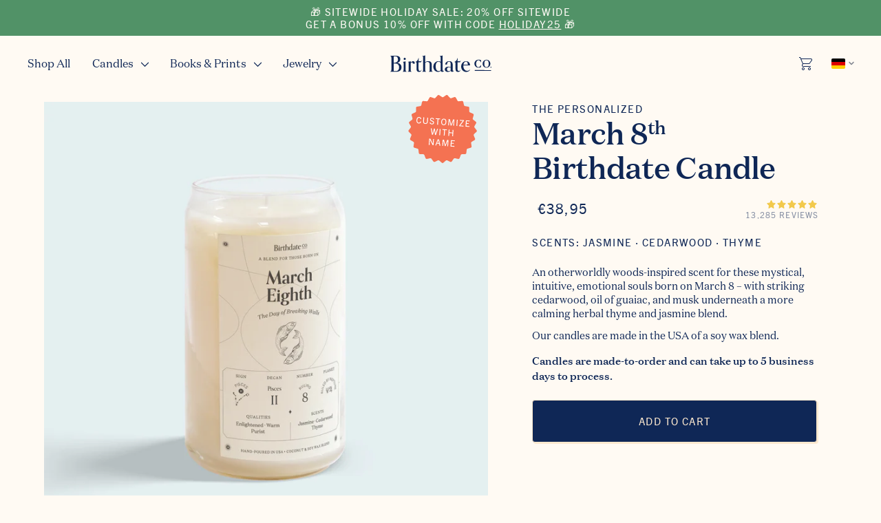

--- FILE ---
content_type: text/html; charset=utf-8
request_url: https://birthdate.co/en-de/products/march-eighths
body_size: 59756
content:
<!doctype html>
<html lang="en-DE" class="no-js">
  <head>
    <style>
      html {
        overflow: scroll;
      }
    </style>
    
    
    
    
    
    
      
      
    
  
    <script>
      function handleIgReadyMessage(event) {
        if (event.data === 'ig-ready') {
          window._INTELLIGEMS_READY = true;
          window.removeEventListener('message', handleIgReadyMessage);
        }
      }
      window.addEventListener('message', handleIgReadyMessage);
    </script>

    
    <!-- Google Tag Manager -->
<script>(function(w,d,s,l,i){w[l]=w[l]||[];w[l].push({'gtm.start':
new Date().getTime(),event:'gtm.js'});var f=d.getElementsByTagName(s)[0],
j=d.createElement(s),dl=l!='dataLayer'?'&l='+l:'';j.async=true;j.src=
'https://www.googletagmanager.com/gtm.js?id='+i+dl;f.parentNode.insertBefore(j,f);
})(window,document,'script','dataLayer','GTM-PB734PR');</script>
<!-- End Google Tag Manager -->

    <meta name="google-site-verification" content="gqVklOCqT-vrIlpBvU5GLaoHE2-WgBv4OLF8aWeqiRI">
    <meta name="google-site-verification" content="PNgjbXz0ZpVawEcFP7xK1kdEaiy38tPddbHaE5CTyOg">
    <meta name="p:domain_verify" content="2a8ee860b13ac8f14e0928d922842936">

    <meta charset="utf-8">
    <meta http-equiv="X-UA-Compatible" content="IE=edge,chrome=1">
    <meta name="viewport" content="width=device-width,initial-scale=1">

    <link rel="canonical" href="https://birthdate.co/en-de/products/march-eighths">

    <link rel="preconnect" href="https://cdn.shopify.com" crossorigin>
    <link rel="preconnect" href="https://www.googletagmanager.com/" crossorigin>
    <link rel="preconnect" href="https://www.google-analytics.com/" crossorigin>
    <link rel="dns-prefetch" href="https://connect.facebook.net/">

    
      <link rel="shortcut icon" href="//birthdate.co/cdn/shop/files/favicon_1_32x32.jpg?v=1614330147" type="image/png">
    
<!-- Title and description ================================================== --><title>
      The March Eighth Birthday Candle
      
      
       &ndash; Birthdate Co.
    </title>

    
      <meta name="description" content="An astrology-inspired scented candle and personality reading for those born on March 8. An otherworldly woods-inspired scent for these mystical, intuitive, emotional souls born on March 8 – with striking cedarwood, oil of guaiac, and musk underneath a more calming herbal thyme and jasmine blend.">
    

<link rel="alternate" hreflang="x-default" href="https://birthdate.co/products/march-eighths" />
<link rel="alternate" hreflang="en-us" href="https://birthdate.co/products/march-eighths" />
<link rel="alternate" hreflang="en-gb" href="https://uk.birthdate.co/products/march-eighths" />
<link rel="alternate" hreflang="en-ca" href="https://ca.birthdate.co/products/march-eighths" />
<link rel="alternate" hreflang="en-au" href="https://birthdate.co/en-au/products/march-eighths" />
<link rel="alternate" hreflang="en-de" href="https://birthdate.co/en-de/products/march-eighths" />
<link rel="alternate" hreflang="en-dk" href="https://birthdate.co/en-dk/products/march-eighths" />
<link rel="alternate" hreflang="en-nl" href="https://birthdate.co/en-nl/products/march-eighths" />
<link rel="alternate" hreflang="en-tw" href="https://birthdate.co/en-tw/products/march-eighths" />
<link rel="alternate" hreflang="en-ae" href="https://birthdate.co/en-ae/products/march-eighths" /><!-- /snippets/social-meta-tags.liquid -->




  <meta property="og:price:amount" content="38,95">
  <meta property="og:price:currency" content="EUR">

<meta property="og:site_name" content="Birthdate Co.">
<meta property="og:url" content="https://birthdate.co/en-de/products/march-eighths">
<meta property="og:title" content="The March Eighth Candle">
<meta property="og:type" content="product">
<meta property="og:description" content="An astrology-inspired scented candle and personality reading for those born on March 8. An otherworldly woods-inspired scent for these mystical, intuitive, emotional souls born on March 8 – with striking cedarwood, oil of guaiac, and musk underneath a more calming herbal thyme and jasmine blend.">

  <meta property="og:price:amount" content="38,95">
  <meta property="og:price:currency" content="USD">


<meta property="og:image" content="http://birthdate.co/cdn/shop/files/bc-v2024-08-front-03-08_1200x1200.jpg?v=1724176932">
        <meta property="og:image:secure_url" content="https://birthdate.co/cdn/shop/files/bc-v2024-08-front-03-08_1200x1200.jpg?v=1724176932"><meta property="og:image" content="http://birthdate.co/cdn/shop/files/candle_infographic_1200x1200.png?v=1743785768">
        <meta property="og:image:secure_url" content="https://birthdate.co/cdn/shop/files/candle_infographic_1200x1200.png?v=1743785768"><meta property="og:image" content="http://birthdate.co/cdn/shop/files/CANDLE_IMAGE3_91f7ae6e-3893-4eed-b8f8-f57e13c096b3_1200x1200.jpg?v=1724210029">
        <meta property="og:image:secure_url" content="https://birthdate.co/cdn/shop/files/CANDLE_IMAGE3_91f7ae6e-3893-4eed-b8f8-f57e13c096b3_1200x1200.jpg?v=1724210029">


<meta name="twitter:card" content="summary_large_image">
<meta name="twitter:title" content="The March Eighth Candle">
<meta name="twitter:description" content="An astrology-inspired scented candle and personality reading for those born on March 8. An otherworldly woods-inspired scent for these mystical, intuitive, emotional souls born on March 8 – with striking cedarwood, oil of guaiac, and musk underneath a more calming herbal thyme and jasmine blend.">


    

    <script>
      document.documentElement.className = document.documentElement.className.replace('no-js', 'js');
      function fadeImageOnLoad(el){el.className+=' fade-loaded';}

      window.lazySizesConfig = window.lazySizesConfig || {};
      window.lazySizesConfig.loadHidden = false;

      window.theme = {
        strings: {
          addToCart: "Add to Cart",
          soldOut: "Sold Out",
          unavailable: "Unavailable",
          unavailable_with_option: `[value] - Unavailable`,
        },
        moneyFormat: "€{{amount_with_comma_separator}}",
      }
      window.initialCartData = {"note":null,"attributes":{},"original_total_price":0,"total_price":0,"total_discount":0,"total_weight":0.0,"item_count":0,"items":[],"requires_shipping":false,"currency":"EUR","items_subtotal_price":0,"cart_level_discount_applications":[],"checkout_charge_amount":0};
      window.currencySymbol = '€';
      window.shopUrl = 'https://birthdate.co';
      window.routes = {
        root_url: '/en-de',
        cart_add_url: '/en-de/cart/add',
        cart_change_url: '/en-de/cart/change',
        cart_update_url: '/en-de/cart/update',
        cart_url: '/en-de/cart',
      };
      window.currency = {
        symbol: "€",
        isoCode: "EUR",
        locale: "en",
      }
    </script>

    <link rel="preload" href="//birthdate.co/cdn/shop/t/408/assets/index.min.css?v=63794468884952367571764176810" as="style">
    <link href="//birthdate.co/cdn/shop/t/408/assets/index.min.css?v=63794468884952367571764176810" rel="stylesheet" type="text/css" media="all" />

    
<link rel="preload" href="//birthdate.co/cdn/shop/t/408/assets/DomaineText-Regular.woff2?v=119765929919095423151764176757" as="font" type="font/woff2" crossorigin>
<link
  rel="preload"
  href="//birthdate.co/cdn/shop/t/408/assets/TradeGothicNextLTPro-Regular.woff2?v=155795474205349225001764176832"
  as="font"
  type="font/woff2"
  crossorigin
><link rel="preload" href="//birthdate.co/cdn/shop/t/408/assets/DomaineText-Medium.woff2?v=128086717576281562931764176756" as="font" type="font/woff2" crossorigin><style>
  /* Trade Gothic Next LT Pro */
  @font-face {
    font-family: 'TradeGothicNextLTPro';
    src:
      url(//birthdate.co/cdn/shop/t/408/assets/TradeGothicNextLTPro-Regular.woff2?v=155795474205349225001764176832) format('woff2'),
      url(//birthdate.co/cdn/shop/t/408/assets/TradeGothicNextLTPro-Regular.woff?v=29474313966848653381764176831) format('woff'),
      url(//birthdate.co/cdn/shop/t/408/assets/TradeGothicNextLTPro-Regular.ttf?v=144987795958966457381764176830) format('truetype'),
      url(//birthdate.co/cdn/shop/t/408/assets/TradeGothicNextLTPro-Regular.eot?v=124333475702256390611764176830) format('embedded-opentype');
    font-weight: 400;
    font-style: normal;
    font-display: swap;
  }
  @font-face {
    font-family: 'TradeGothicNextLTPro';
    src:
      url(//birthdate.co/cdn/shop/t/408/assets/TradeGothicNextLTPro-Bold.woff2?v=116288766629371523261764176829) format('woff2'),
      url(//birthdate.co/cdn/shop/t/408/assets/TradeGothicNextLTPro-Bold.woff?v=95390733703618815481764176828) format('woff'),
      url(//birthdate.co/cdn/shop/t/408/assets/TradeGothicNextLTPro-Bold.ttf?v=177466237754526183331764176828) format('truetype'),
      url(//birthdate.co/cdn/shop/t/408/assets/TradeGothicNextLTPro-Bold.eot?v=101725121764485621051764176827) format('embedded-opentype');
    font-weight: 700;
    font-style: normal;
    font-display: swap;
  }
  /* Domaine Text */
  @font-face {
    font-family: 'DomaineText';
    src: url(//birthdate.co/cdn/shop/t/408/assets/DomaineText-Regular.woff2?v=119765929919095423151764176757) format('woff2'),
      url(//birthdate.co/cdn/shop/t/408/assets/DomaineText-Regular.otf?v=49564153343698862551764176756) format('opentype');
    font-weight: 400;
    font-style: normal;
    font-display: swap;
  }
  @font-face {
    font-family: 'DomaineText';
    src: url(//birthdate.co/cdn/shop/t/408/assets/DomaineText-Medium.woff2?v=128086717576281562931764176756) format('woff2'),
      url(//birthdate.co/cdn/shop/t/408/assets/DomaineText-Medium.otf?v=143962405343192376501764176755) format('opentype');
    font-weight: 500;
    font-style: normal;
    font-display: swap;
  }
</style>

    <link href="//birthdate.co/cdn/shop/t/408/assets/component-storepicker.css?v=49064853228938017531764176871" rel="stylesheet" type="text/css" media="all" />
<script>
    window.addEventListener('load', function() {
      var cssCustom = document.createElement('link');
      cssCustom.href = '//birthdate.co/cdn/shop/t/408/assets/custom.scss.css?v=109778720774544446841764176871';
      cssCustom.rel = 'stylesheet';
      cssCustom.type = 'text/css';
      document.getElementsByTagName('head')[0].appendChild(cssCustom);
    })
  </script>
  <noscript><link href="//birthdate.co/cdn/shop/t/408/assets/custom.scss.css?v=109778720774544446841764176871" rel="stylesheet" type="text/css" media="all" /></noscript>
<script src="//birthdate.co/cdn/shop/t/408/assets/pubsub.js?v=182508638650398127571764176822" defer="defer"></script>
    <script src="//birthdate.co/cdn/shop/t/408/assets/dialogs.js?v=138651381846531996371764176754" defer="defer"></script>
    <script src="//birthdate.co/cdn/shop/t/408/assets/index.min.js?v=48120088487587019081764176810" defer="defer"></script>
    <script src="//birthdate.co/cdn/shop/t/408/assets/embla-carousel.min.js?v=132721216790186083631764176767" defer="defer"></script>
    <script src="//birthdate.co/cdn/shop/t/408/assets/embla-carousel-autoplay.js?v=8531252211980102891764176766" defer="defer"></script>

    <script>window.performance && window.performance.mark && window.performance.mark('shopify.content_for_header.start');</script><meta name="google-site-verification" content="0QMQ408s-nDtK7uSreiT-6pl47tVj9jAklYR8UldZBA">
<meta name="google-site-verification" content="0QMQ408s-nDtK7uSreiT-6pl47tVj9jAklYR8UldZBA">
<meta id="shopify-digital-wallet" name="shopify-digital-wallet" content="/4884758631/digital_wallets/dialog">
<meta name="shopify-checkout-api-token" content="2b797ed9d1a941adc63d6278694ebc80">
<meta id="in-context-paypal-metadata" data-shop-id="4884758631" data-venmo-supported="true" data-environment="production" data-locale="en_US" data-paypal-v4="true" data-currency="EUR">
<link rel="alternate" hreflang="x-default" href="https://birthdate.co/products/march-eighths">
<link rel="alternate" hreflang="en-AU" href="https://birthdate.co/en-au/products/march-eighths">
<link rel="alternate" hreflang="en-DE" href="https://birthdate.co/en-de/products/march-eighths">
<link rel="alternate" hreflang="en-NL" href="https://birthdate.co/en-nl/products/march-eighths">
<link rel="alternate" hreflang="en-DK" href="https://birthdate.co/en-dk/products/march-eighths">
<link rel="alternate" hreflang="en-AE" href="https://birthdate.co/en-ae/products/march-eighths">
<link rel="alternate" hreflang="en-TW" href="https://birthdate.co/en-tw/products/march-eighths">
<link rel="alternate" hreflang="en-US" href="https://birthdate.co/products/march-eighths">
<link rel="alternate" hreflang="en-CA" href="https://ca.birthdate.co/products/march-eighths">
<link rel="alternate" hreflang="en-GB" href="https://uk.birthdate.co/products/march-eighths">
<link rel="alternate" type="application/json+oembed" href="https://birthdate.co/en-de/products/march-eighths.oembed">
<script async="async" src="/checkouts/internal/preloads.js?locale=en-DE"></script>
<link rel="preconnect" href="https://shop.app" crossorigin="anonymous">
<script async="async" src="https://shop.app/checkouts/internal/preloads.js?locale=en-DE&shop_id=4884758631" crossorigin="anonymous"></script>
<script id="apple-pay-shop-capabilities" type="application/json">{"shopId":4884758631,"countryCode":"US","currencyCode":"EUR","merchantCapabilities":["supports3DS"],"merchantId":"gid:\/\/shopify\/Shop\/4884758631","merchantName":"Birthdate Co.","requiredBillingContactFields":["postalAddress","email","phone"],"requiredShippingContactFields":["postalAddress","email","phone"],"shippingType":"shipping","supportedNetworks":["visa","masterCard","amex","discover","elo","jcb"],"total":{"type":"pending","label":"Birthdate Co.","amount":"1.00"},"shopifyPaymentsEnabled":true,"supportsSubscriptions":true}</script>
<script id="shopify-features" type="application/json">{"accessToken":"2b797ed9d1a941adc63d6278694ebc80","betas":["rich-media-storefront-analytics"],"domain":"birthdate.co","predictiveSearch":true,"shopId":4884758631,"locale":"en"}</script>
<script>var Shopify = Shopify || {};
Shopify.shop = "birthdate-candles.myshopify.com";
Shopify.locale = "en";
Shopify.currency = {"active":"EUR","rate":"0.8618365"};
Shopify.country = "DE";
Shopify.theme = {"name":"CYBER MONDAY ","id":135058751591,"schema_name":"Birthdate Co","schema_version":"1.0.0","theme_store_id":null,"role":"main"};
Shopify.theme.handle = "null";
Shopify.theme.style = {"id":null,"handle":null};
Shopify.cdnHost = "birthdate.co/cdn";
Shopify.routes = Shopify.routes || {};
Shopify.routes.root = "/en-de/";</script>
<script type="module">!function(o){(o.Shopify=o.Shopify||{}).modules=!0}(window);</script>
<script>!function(o){function n(){var o=[];function n(){o.push(Array.prototype.slice.apply(arguments))}return n.q=o,n}var t=o.Shopify=o.Shopify||{};t.loadFeatures=n(),t.autoloadFeatures=n()}(window);</script>
<script>
  window.ShopifyPay = window.ShopifyPay || {};
  window.ShopifyPay.apiHost = "shop.app\/pay";
  window.ShopifyPay.redirectState = null;
</script>
<script id="shop-js-analytics" type="application/json">{"pageType":"product"}</script>
<script defer="defer" async type="module" src="//birthdate.co/cdn/shopifycloud/shop-js/modules/v2/client.init-shop-cart-sync_DtuiiIyl.en.esm.js"></script>
<script defer="defer" async type="module" src="//birthdate.co/cdn/shopifycloud/shop-js/modules/v2/chunk.common_CUHEfi5Q.esm.js"></script>
<script type="module">
  await import("//birthdate.co/cdn/shopifycloud/shop-js/modules/v2/client.init-shop-cart-sync_DtuiiIyl.en.esm.js");
await import("//birthdate.co/cdn/shopifycloud/shop-js/modules/v2/chunk.common_CUHEfi5Q.esm.js");

  window.Shopify.SignInWithShop?.initShopCartSync?.({"fedCMEnabled":true,"windoidEnabled":true});

</script>
<script>
  window.Shopify = window.Shopify || {};
  if (!window.Shopify.featureAssets) window.Shopify.featureAssets = {};
  window.Shopify.featureAssets['shop-js'] = {"shop-cart-sync":["modules/v2/client.shop-cart-sync_DFoTY42P.en.esm.js","modules/v2/chunk.common_CUHEfi5Q.esm.js"],"init-fed-cm":["modules/v2/client.init-fed-cm_D2UNy1i2.en.esm.js","modules/v2/chunk.common_CUHEfi5Q.esm.js"],"init-shop-email-lookup-coordinator":["modules/v2/client.init-shop-email-lookup-coordinator_BQEe2rDt.en.esm.js","modules/v2/chunk.common_CUHEfi5Q.esm.js"],"shop-cash-offers":["modules/v2/client.shop-cash-offers_3CTtReFF.en.esm.js","modules/v2/chunk.common_CUHEfi5Q.esm.js","modules/v2/chunk.modal_BewljZkx.esm.js"],"shop-button":["modules/v2/client.shop-button_C6oxCjDL.en.esm.js","modules/v2/chunk.common_CUHEfi5Q.esm.js"],"init-windoid":["modules/v2/client.init-windoid_5pix8xhK.en.esm.js","modules/v2/chunk.common_CUHEfi5Q.esm.js"],"avatar":["modules/v2/client.avatar_BTnouDA3.en.esm.js"],"init-shop-cart-sync":["modules/v2/client.init-shop-cart-sync_DtuiiIyl.en.esm.js","modules/v2/chunk.common_CUHEfi5Q.esm.js"],"shop-toast-manager":["modules/v2/client.shop-toast-manager_BYv_8cH1.en.esm.js","modules/v2/chunk.common_CUHEfi5Q.esm.js"],"pay-button":["modules/v2/client.pay-button_FnF9EIkY.en.esm.js","modules/v2/chunk.common_CUHEfi5Q.esm.js"],"shop-login-button":["modules/v2/client.shop-login-button_CH1KUpOf.en.esm.js","modules/v2/chunk.common_CUHEfi5Q.esm.js","modules/v2/chunk.modal_BewljZkx.esm.js"],"init-customer-accounts-sign-up":["modules/v2/client.init-customer-accounts-sign-up_aj7QGgYS.en.esm.js","modules/v2/client.shop-login-button_CH1KUpOf.en.esm.js","modules/v2/chunk.common_CUHEfi5Q.esm.js","modules/v2/chunk.modal_BewljZkx.esm.js"],"init-shop-for-new-customer-accounts":["modules/v2/client.init-shop-for-new-customer-accounts_NbnYRf_7.en.esm.js","modules/v2/client.shop-login-button_CH1KUpOf.en.esm.js","modules/v2/chunk.common_CUHEfi5Q.esm.js","modules/v2/chunk.modal_BewljZkx.esm.js"],"init-customer-accounts":["modules/v2/client.init-customer-accounts_ppedhqCH.en.esm.js","modules/v2/client.shop-login-button_CH1KUpOf.en.esm.js","modules/v2/chunk.common_CUHEfi5Q.esm.js","modules/v2/chunk.modal_BewljZkx.esm.js"],"shop-follow-button":["modules/v2/client.shop-follow-button_CMIBBa6u.en.esm.js","modules/v2/chunk.common_CUHEfi5Q.esm.js","modules/v2/chunk.modal_BewljZkx.esm.js"],"lead-capture":["modules/v2/client.lead-capture_But0hIyf.en.esm.js","modules/v2/chunk.common_CUHEfi5Q.esm.js","modules/v2/chunk.modal_BewljZkx.esm.js"],"checkout-modal":["modules/v2/client.checkout-modal_BBxc70dQ.en.esm.js","modules/v2/chunk.common_CUHEfi5Q.esm.js","modules/v2/chunk.modal_BewljZkx.esm.js"],"shop-login":["modules/v2/client.shop-login_hM3Q17Kl.en.esm.js","modules/v2/chunk.common_CUHEfi5Q.esm.js","modules/v2/chunk.modal_BewljZkx.esm.js"],"payment-terms":["modules/v2/client.payment-terms_CAtGlQYS.en.esm.js","modules/v2/chunk.common_CUHEfi5Q.esm.js","modules/v2/chunk.modal_BewljZkx.esm.js"]};
</script>
<script>(function() {
  var isLoaded = false;
  function asyncLoad() {
    if (isLoaded) return;
    isLoaded = true;
    var urls = ["https:\/\/shy.elfsight.com\/p\/platform.js?shop=birthdate-candles.myshopify.com","\/\/cdn.shopify.com\/proxy\/354a4842e3121ed834d84215450a75fa04666d806ffb4e40cb3c6b3f5f7bb194\/bingshoppingtool-t2app-prod.trafficmanager.net\/uet\/tracking_script?shop=birthdate-candles.myshopify.com\u0026sp-cache-control=cHVibGljLCBtYXgtYWdlPTkwMA","https:\/\/intg.snapchat.com\/shopify\/shopify-scevent-init.js?id=c83e6694-ef4b-41a4-9f08-be1d74b0db30\u0026shop=birthdate-candles.myshopify.com","\/\/cdn.shopify.com\/proxy\/21cc5c1d3ba0cf9c93aecda504e680cb0e652f18d2c302b08cc0c5aad50576c1\/s3-us-west-2.amazonaws.com\/jsstore\/a\/020H2DK\/reids.js?shop=birthdate-candles.myshopify.com\u0026sp-cache-control=cHVibGljLCBtYXgtYWdlPTkwMA","https:\/\/scripts.juniphq.com\/v1\/junip_shopify.js?shop=birthdate-candles.myshopify.com","\/\/cdn.shopify.com\/proxy\/e683543b1fa9374ffe0e70dbeb905af20d14ea6aae3f39e7d188f1e22266da85\/app.retention.com\/shopify\/shopify_app_add_to_cart_script.js?shop=birthdate-candles.myshopify.com\u0026sp-cache-control=cHVibGljLCBtYXgtYWdlPTkwMA"];
    for (var i = 0; i < urls.length; i++) {
      var s = document.createElement('script');
      s.type = 'text/javascript';
      s.async = true;
      s.src = urls[i];
      var x = document.getElementsByTagName('script')[0];
      x.parentNode.insertBefore(s, x);
    }
  };
  if(window.attachEvent) {
    window.attachEvent('onload', asyncLoad);
  } else {
    window.addEventListener('load', asyncLoad, false);
  }
})();</script>
<script id="__st">var __st={"a":4884758631,"offset":-18000,"reqid":"d1945c77-959e-4835-b24c-269c8ad255a5-1767004827","pageurl":"birthdate.co\/en-de\/products\/march-eighths","u":"67ec012739c2","p":"product","rtyp":"product","rid":2218700341351};</script>
<script>window.ShopifyPaypalV4VisibilityTracking = true;</script>
<script id="captcha-bootstrap">!function(){'use strict';const t='contact',e='account',n='new_comment',o=[[t,t],['blogs',n],['comments',n],[t,'customer']],c=[[e,'customer_login'],[e,'guest_login'],[e,'recover_customer_password'],[e,'create_customer']],r=t=>t.map((([t,e])=>`form[action*='/${t}']:not([data-nocaptcha='true']) input[name='form_type'][value='${e}']`)).join(','),a=t=>()=>t?[...document.querySelectorAll(t)].map((t=>t.form)):[];function s(){const t=[...o],e=r(t);return a(e)}const i='password',u='form_key',d=['recaptcha-v3-token','g-recaptcha-response','h-captcha-response',i],f=()=>{try{return window.sessionStorage}catch{return}},m='__shopify_v',_=t=>t.elements[u];function p(t,e,n=!1){try{const o=window.sessionStorage,c=JSON.parse(o.getItem(e)),{data:r}=function(t){const{data:e,action:n}=t;return t[m]||n?{data:e,action:n}:{data:t,action:n}}(c);for(const[e,n]of Object.entries(r))t.elements[e]&&(t.elements[e].value=n);n&&o.removeItem(e)}catch(o){console.error('form repopulation failed',{error:o})}}const l='form_type',E='cptcha';function T(t){t.dataset[E]=!0}const w=window,h=w.document,L='Shopify',v='ce_forms',y='captcha';let A=!1;((t,e)=>{const n=(g='f06e6c50-85a8-45c8-87d0-21a2b65856fe',I='https://cdn.shopify.com/shopifycloud/storefront-forms-hcaptcha/ce_storefront_forms_captcha_hcaptcha.v1.5.2.iife.js',D={infoText:'Protected by hCaptcha',privacyText:'Privacy',termsText:'Terms'},(t,e,n)=>{const o=w[L][v],c=o.bindForm;if(c)return c(t,g,e,D).then(n);var r;o.q.push([[t,g,e,D],n]),r=I,A||(h.body.append(Object.assign(h.createElement('script'),{id:'captcha-provider',async:!0,src:r})),A=!0)});var g,I,D;w[L]=w[L]||{},w[L][v]=w[L][v]||{},w[L][v].q=[],w[L][y]=w[L][y]||{},w[L][y].protect=function(t,e){n(t,void 0,e),T(t)},Object.freeze(w[L][y]),function(t,e,n,w,h,L){const[v,y,A,g]=function(t,e,n){const i=e?o:[],u=t?c:[],d=[...i,...u],f=r(d),m=r(i),_=r(d.filter((([t,e])=>n.includes(e))));return[a(f),a(m),a(_),s()]}(w,h,L),I=t=>{const e=t.target;return e instanceof HTMLFormElement?e:e&&e.form},D=t=>v().includes(t);t.addEventListener('submit',(t=>{const e=I(t);if(!e)return;const n=D(e)&&!e.dataset.hcaptchaBound&&!e.dataset.recaptchaBound,o=_(e),c=g().includes(e)&&(!o||!o.value);(n||c)&&t.preventDefault(),c&&!n&&(function(t){try{if(!f())return;!function(t){const e=f();if(!e)return;const n=_(t);if(!n)return;const o=n.value;o&&e.removeItem(o)}(t);const e=Array.from(Array(32),(()=>Math.random().toString(36)[2])).join('');!function(t,e){_(t)||t.append(Object.assign(document.createElement('input'),{type:'hidden',name:u})),t.elements[u].value=e}(t,e),function(t,e){const n=f();if(!n)return;const o=[...t.querySelectorAll(`input[type='${i}']`)].map((({name:t})=>t)),c=[...d,...o],r={};for(const[a,s]of new FormData(t).entries())c.includes(a)||(r[a]=s);n.setItem(e,JSON.stringify({[m]:1,action:t.action,data:r}))}(t,e)}catch(e){console.error('failed to persist form',e)}}(e),e.submit())}));const S=(t,e)=>{t&&!t.dataset[E]&&(n(t,e.some((e=>e===t))),T(t))};for(const o of['focusin','change'])t.addEventListener(o,(t=>{const e=I(t);D(e)&&S(e,y())}));const B=e.get('form_key'),M=e.get(l),P=B&&M;t.addEventListener('DOMContentLoaded',(()=>{const t=y();if(P)for(const e of t)e.elements[l].value===M&&p(e,B);[...new Set([...A(),...v().filter((t=>'true'===t.dataset.shopifyCaptcha))])].forEach((e=>S(e,t)))}))}(h,new URLSearchParams(w.location.search),n,t,e,['guest_login'])})(!0,!1)}();</script>
<script integrity="sha256-4kQ18oKyAcykRKYeNunJcIwy7WH5gtpwJnB7kiuLZ1E=" data-source-attribution="shopify.loadfeatures" defer="defer" src="//birthdate.co/cdn/shopifycloud/storefront/assets/storefront/load_feature-a0a9edcb.js" crossorigin="anonymous"></script>
<script crossorigin="anonymous" defer="defer" src="//birthdate.co/cdn/shopifycloud/storefront/assets/shopify_pay/storefront-65b4c6d7.js?v=20250812"></script>
<script data-source-attribution="shopify.dynamic_checkout.dynamic.init">var Shopify=Shopify||{};Shopify.PaymentButton=Shopify.PaymentButton||{isStorefrontPortableWallets:!0,init:function(){window.Shopify.PaymentButton.init=function(){};var t=document.createElement("script");t.src="https://birthdate.co/cdn/shopifycloud/portable-wallets/latest/portable-wallets.en.js",t.type="module",document.head.appendChild(t)}};
</script>
<script data-source-attribution="shopify.dynamic_checkout.buyer_consent">
  function portableWalletsHideBuyerConsent(e){var t=document.getElementById("shopify-buyer-consent"),n=document.getElementById("shopify-subscription-policy-button");t&&n&&(t.classList.add("hidden"),t.setAttribute("aria-hidden","true"),n.removeEventListener("click",e))}function portableWalletsShowBuyerConsent(e){var t=document.getElementById("shopify-buyer-consent"),n=document.getElementById("shopify-subscription-policy-button");t&&n&&(t.classList.remove("hidden"),t.removeAttribute("aria-hidden"),n.addEventListener("click",e))}window.Shopify?.PaymentButton&&(window.Shopify.PaymentButton.hideBuyerConsent=portableWalletsHideBuyerConsent,window.Shopify.PaymentButton.showBuyerConsent=portableWalletsShowBuyerConsent);
</script>
<script data-source-attribution="shopify.dynamic_checkout.cart.bootstrap">document.addEventListener("DOMContentLoaded",(function(){function t(){return document.querySelector("shopify-accelerated-checkout-cart, shopify-accelerated-checkout")}if(t())Shopify.PaymentButton.init();else{new MutationObserver((function(e,n){t()&&(Shopify.PaymentButton.init(),n.disconnect())})).observe(document.body,{childList:!0,subtree:!0})}}));
</script>
<link id="shopify-accelerated-checkout-styles" rel="stylesheet" media="screen" href="https://birthdate.co/cdn/shopifycloud/portable-wallets/latest/accelerated-checkout-backwards-compat.css" crossorigin="anonymous">
<style id="shopify-accelerated-checkout-cart">
        #shopify-buyer-consent {
  margin-top: 1em;
  display: inline-block;
  width: 100%;
}

#shopify-buyer-consent.hidden {
  display: none;
}

#shopify-subscription-policy-button {
  background: none;
  border: none;
  padding: 0;
  text-decoration: underline;
  font-size: inherit;
  cursor: pointer;
}

#shopify-subscription-policy-button::before {
  box-shadow: none;
}

      </style>

<script>window.performance && window.performance.mark && window.performance.mark('shopify.content_for_header.end');</script><script id="shop-promise-product" type="application/json">
  {
    "productId": "2218700341351",
    "variantId": "20656172171367"
  }
</script>
<script id="shop-promise-features" type="application/json">
  {
    "supportedPromiseBrands": ["buy_with_prime"],
    "f_b9ba94d16a7d18ccd91d68be01e37df6": false,
    "f_d6a5ed9e446fe634f81a0afc12242e13": false,
    "f_969d462a4c9dafec9a50ab6f73d220f8": true,
    "bwpPdpKillswitchEnabled": false
  }
</script>
<script fetchpriority="high" defer="defer" src="https://birthdate.co/cdn/shopifycloud/shop-promise-pdp/shop_promise_pdp.js?v=1" data-source-attribution="shopify.shop-promise-pdp" crossorigin="anonymous"></script>
<link rel="preload" href="https://static-na.payments-amazon.com/checkout.js" as="script">


<script>(function(w,d,t,r,u){var f,n,i;w[u]=w[u]||[],f=function(){var o={ti:"137025436"};o.q=w[u],w[u]=new UET(o),w[u].push("pageLoad")},n=d.createElement(t),n.src=r,n.async=1,n.onload=n.onreadystatechange=function(){var s=this.readyState;s&&s!=="loaded"&&s!=="complete"||(f(),n.onload=n.onreadystatechange=null)},i=d.getElementsByTagName(t)[0],i.parentNode.insertBefore(n,i)})(window,document,"script","//bat.bing.com/bat.js","uetq");</script>

<!-- LiveConnectTag for advertisers -->
  <script type="text/javascript" src="//b-code.liadm.com/a-08f1.min.js" async="true" charset="utf-8"></script>
<!-- LiveConnectTag for advertisers --><script type="text/javascript">
      var _conv_page_type = 'product';
      var _conv_category_id = '';
      var _conv_category_name = '';
      var _conv_product_sku = 'PIS-0308-RBPS';
      var _conv_product_name = 'The March Eighth Candle';
      var _conv_product_price = '38,95';
      var _conv_customer_id = '';
      var _conv_custom_v1 = '03/08';
      var _conv_custom_v2 = '';
      var _conv_custom_v3 = '0';
      var _conv_custom_v4 = '0,00';
    </script>
    
    <link href="//birthdate.co/cdn/shop/t/408/assets/dtc-product-book.css?v=93050851353658601941764176763" rel="stylesheet" type="text/css" media="all" />
<link href="//birthdate.co/cdn/shop/t/408/assets/free-gift-progress-bar.css?v=118900742545986962821764176778" rel="stylesheet" type="text/css" media="all" />


<link href="//birthdate.co/cdn/shop/t/408/assets/dtc-ig-shipping-progress.css?v=90654147229466121921764176761" rel="stylesheet" type="text/css" media="all" />
<link href="//birthdate.co/cdn/shop/t/408/assets/dtc-filters.css?v=115156845636215354001764176759" rel="stylesheet" type="text/css" media="all" />
<link href="//birthdate.co/cdn/shop/t/408/assets/dtc-first-stone.css?v=97783453974885564121764176759" rel="stylesheet" type="text/css" media="all" />
<link href="//birthdate.co/cdn/shop/t/408/assets/dtc-video-slide.css?v=127225869212931979221764176765" rel="stylesheet" type="text/css" media="all" />
<link href="//birthdate.co/cdn/shop/t/408/assets/dtc-hero.css?v=72810050971683475891764176761" rel="stylesheet" type="text/css" media="all" />
<link href="//birthdate.co/cdn/shop/t/408/assets/dtc-scroll.css?v=163399874146860248881764176764" rel="stylesheet" type="text/css" media="all" />
<link href="//birthdate.co/cdn/shop/t/408/assets/dtc-social.css?v=96247822586964361131764176765" rel="stylesheet" type="text/css" media="all" />
<link href="//birthdate.co/cdn/shop/t/408/assets/dtc-grid.css?v=178283768615612348721764176760" rel="stylesheet" type="text/css" media="all" />






    <script>
      window.Shopify = window.Shopify || {theme: {id: 135058751591, role: 'main' } };
      window._template = {
        directory: "",
        name: "product",
        suffix: ""
      };
    </script>
    
    
  <!-- BEGIN app block: shopify://apps/uppromote-affiliate/blocks/core-script/64c32457-930d-4cb9-9641-e24c0d9cf1f4 --><!-- BEGIN app snippet: core-metafields-setting --><!--suppress ES6ConvertVarToLetConst -->
<script type="application/json" id="core-uppromote-settings">{"app_env":{"env":"production"},"message_bar_setting":{"referral_enable":0,"referral_content":"You're shopping with {affiliate_name}!","referral_font":"Poppins","referral_font_size":14,"referral_text_color":"#ffffff","referral_background_color":"#338FB1","not_referral_enable":0,"not_referral_content":"Enjoy your time.","not_referral_font":"Poppins","not_referral_font_size":14,"not_referral_text_color":"#ffffff","not_referral_background_color":"#338FB1"}}</script>
<script type="application/json" id="core-uppromote-cart">{"note":null,"attributes":{},"original_total_price":0,"total_price":0,"total_discount":0,"total_weight":0.0,"item_count":0,"items":[],"requires_shipping":false,"currency":"EUR","items_subtotal_price":0,"cart_level_discount_applications":[],"checkout_charge_amount":0}</script>
<script id="core-uppromote-quick-store-tracking-vars">
    function getDocumentContext(){const{href:a,hash:b,host:c,hostname:d,origin:e,pathname:f,port:g,protocol:h,search:i}=window.location,j=document.referrer,k=document.characterSet,l=document.title;return{location:{href:a,hash:b,host:c,hostname:d,origin:e,pathname:f,port:g,protocol:h,search:i},referrer:j||document.location.href,characterSet:k,title:l}}function getNavigatorContext(){const{language:a,cookieEnabled:b,languages:c,userAgent:d}=navigator;return{language:a,cookieEnabled:b,languages:c,userAgent:d}}function getWindowContext(){const{innerHeight:a,innerWidth:b,outerHeight:c,outerWidth:d,origin:e,screen:{height:j,width:k},screenX:f,screenY:g,scrollX:h,scrollY:i}=window;return{innerHeight:a,innerWidth:b,outerHeight:c,outerWidth:d,origin:e,screen:{screenHeight:j,screenWidth:k},screenX:f,screenY:g,scrollX:h,scrollY:i,location:getDocumentContext().location}}function getContext(){return{document:getDocumentContext(),navigator:getNavigatorContext(),window:getWindowContext()}}
    if (window.location.href.includes('?sca_ref=')) {
        localStorage.setItem('__up_lastViewedPageContext', JSON.stringify({
            context: getContext(),
            timestamp: new Date().toISOString(),
        }))
    }
</script>

<script id="core-uppromote-setting-booster">
    var UpPromoteCoreSettings = JSON.parse(document.getElementById('core-uppromote-settings').textContent)
    UpPromoteCoreSettings.currentCart = JSON.parse(document.getElementById('core-uppromote-cart')?.textContent || '{}')
    const idToClean = ['core-uppromote-settings', 'core-uppromote-cart', 'core-uppromote-setting-booster', 'core-uppromote-quick-store-tracking-vars']
    idToClean.forEach(id => {
        document.getElementById(id)?.remove()
    })
</script>
<!-- END app snippet -->


<!-- END app block --><!-- BEGIN app block: shopify://apps/lantern/blocks/setup/690ac804-1dfe-4af7-94e9-cd73377625ad -->

<style data-shopify>
:root,
.lm--theme--light,
.lm--theme--dark {
  --lm--base-scale: 0.625;
  --lm--tier-color: 0, 0, 0;
}

:root,
.lm--theme--light,
.lm--theme--dark {--lm--button-color-background: 0F2756;}


:root,
.lm--theme--light,
.lm--theme--dark {--lm--button-color-background: 0F2756;}

</style>

<link href="//cdn.shopify.com/extensions/019a9da7-984b-7cf2-8961-8999224c6004/lantern-249/assets/critical.css" rel="stylesheet" type="text/css" media="all" />
<link rel="preload" as="style" href="https://cdn.shopify.com/extensions/019a9da7-984b-7cf2-8961-8999224c6004/lantern-249/assets/global.css" onload="this.onload=null;this.rel=`stylesheet`" fetchpriority="low" >





<script id="global-lantern-config">
  window.lantern = {
    translations: {"loyalty":{"nextTierUnlock":"Spend **{{ next_tier_spend }}** to earn {{ next_tier_name }} status"},"rewards":{"header":"Spend Points"},"headerNav":{"headingLoggedOut":"Sign up"},"earnEvents":{"header":"More Ways to Earn","birthdayMessage":"Submitted (Points will register on your birthday)"},"redemptions":{"header":"Redeemed Rewards"},"account_login":{"link_register":"Not a member? Create a free account"},"accountDropdown":{"signupAction":"Join Now","headingLoggedOut":"Join Stellar System Rewards","subHeadingLoggedOut":"Sign up for free to earn points on every order and get exclusive perks"}},
    localization: {
      country: "DE",
      code: "en"
    },
    tiers: [{"__typename":"Tier","id":"5947","active":true,"benefits":[{"id":"l6961","enabled":true,"description":"{{ earn_rate }} per dollar"},{"id":"ck6qsf","enabled":true,"description":"Exclusive weekly horoscopes"},{"id":"la6t7","enabled":true,"description":"Early access to new product launches"},{"id":"xq0g8j","enabled":true,"description":"Rewards-only promotions and point-multiplier events"},{"id":"w09pr","enabled":false,"description":"Free candle name personalization"},{"id":"sb7ix","enabled":false,"description":"Free pendant engraving"},{"id":"4geiz","enabled":false,"description":"Free 2-day shipping on all orders"}],"color":null,"createdAt":"2024-04-22T18:21:26.805Z","customerCount":14436,"displayName":"Star","icon":{"url":"https:\/\/storage.gadget.dev\/files\/38493\/75668\/tier\/icon\/JWznoMmQg6JhwW0gM5ub-\/star.png","mimeType":"image\/png","fileName":"star.png"},"name":"star","pointMultiplier":1,"shopId":"4884758631","spendThreshold":0,"status":"Active","updatedAt":"2024-05-16T00:18:05.857Z","campaigns":[]},{"__typename":"Tier","id":"5948","active":true,"benefits":[{"id":"lkz8","enabled":true,"description":"{{ earn_rate }} per dollar"},{"id":"2azhy","enabled":true,"description":"Exclusive weekly horoscopes"},{"id":"90qpg","enabled":true,"description":"Early access to new product launches"},{"id":"unhyx","enabled":true,"description":"Rewards-only promotions and point-multiplier events"},{"id":"tm6qw","enabled":false,"description":"Free 2-day shipping on all orders"},{"id":"tkva4","enabled":true,"description":"Free candle name personalization"},{"id":"3ldif","enabled":true,"description":"Free pendant engraving"}],"color":null,"createdAt":"2024-04-22T18:23:02.187Z","customerCount":2270,"displayName":"Comet","icon":{"url":"https:\/\/storage.gadget.dev\/files\/38493\/75668\/tier\/icon\/QmZRmzpZ9_XqQ-arrUXoX\/comet.png","mimeType":"image\/png","fileName":"comet.png"},"name":"comet","pointMultiplier":1.5,"shopId":"4884758631","spendThreshold":100,"status":"Active","updatedAt":"2024-05-16T00:18:25.050Z","campaigns":[]},{"__typename":"Tier","id":"5949","active":true,"benefits":[{"id":"e9ohi","enabled":true,"description":"{{ earn_rate }} per dollar"},{"id":"w27dp","enabled":true,"description":"Exclusive weekly horoscopes"},{"id":"uc6ol","enabled":true,"description":"Early access to new product launches"},{"id":"sgnef","enabled":true,"description":"Rewards-only promotions and point-multiplier events"},{"id":"zpod3","enabled":true,"description":"Free candle name personalization"},{"id":"5trfn","enabled":true,"description":"Free pendant engraving"},{"id":"355j2l","enabled":true,"description":"Free 2-day shipping on all orders"}],"color":null,"createdAt":"2024-04-22T18:25:02.779Z","customerCount":405,"displayName":"Supernova","icon":{"url":"https:\/\/storage.gadget.dev\/files\/38493\/75668\/tier\/icon\/Sbk_7g3DMyZ95p-LhbY_w\/supernova.png","mimeType":"image\/png","fileName":"supernova.png"},"name":"supernova","pointMultiplier":2,"shopId":"4884758631","spendThreshold":300,"status":"Active","updatedAt":"2024-05-16T00:18:46.381Z","campaigns":[]}],
    rewards: [{"id":"556","type":"Discount Code","cost":null,"value":null,"valueType":"Amount","thumbnail":{"url":"https:\/\/storage.gadget.dev\/files\/38493\/75668\/reward\/thumbnail\/L1DNiONkf3B7eZtjj9wZB\/Frame 10691.png"},"rewardVariants":{"edges":[{"node":{"id":"1564","cost":100,"value":5,"productVariant":null}}]},"__typename":"Reward"},{"id":"614","type":"Discount Code","cost":null,"value":null,"valueType":"Amount","thumbnail":{"url":"https:\/\/storage.gadget.dev\/files\/38493\/75668\/reward\/thumbnail\/b_foakpdrNSN_5-v80hVx\/Frame 10690.png"},"rewardVariants":{"edges":[{"node":{"id":"1565","cost":200,"value":10,"productVariant":null}}]},"__typename":"Reward"},{"id":"615","type":"Discount Code","cost":null,"value":null,"valueType":"Amount","thumbnail":{"url":"https:\/\/storage.gadget.dev\/files\/38493\/75668\/reward\/thumbnail\/cVh-2osBSvtAvDY6bTdQZ\/Frame 10694.png"},"rewardVariants":{"edges":[{"node":{"id":"1566","cost":300,"value":15,"productVariant":null}}]},"__typename":"Reward"},{"id":"616","type":"Discount Code","cost":null,"value":null,"valueType":"Amount","thumbnail":{"url":"https:\/\/storage.gadget.dev\/files\/38493\/75668\/reward\/thumbnail\/WKwR8p0W8ewzftuEo9hXI\/Frame 10693.png"},"rewardVariants":{"edges":[{"node":{"id":"1567","cost":400,"value":20,"productVariant":null}}]},"__typename":"Reward"},{"id":"617","type":"Discount Code","cost":null,"value":null,"valueType":"Amount","thumbnail":{"url":"https:\/\/storage.gadget.dev\/files\/38493\/75668\/reward\/thumbnail\/SW7Qvx4kDa9XAGoyxMj83\/Frame 10692.png"},"rewardVariants":{"edges":[{"node":{"id":"1568","cost":500,"value":25,"productVariant":null}}]},"__typename":"Reward"},{"id":"618","type":"Product","cost":null,"value":null,"valueType":"Percent","thumbnail":{"url":"https:\/\/storage.gadget.dev\/files\/38493\/75668\/reward\/thumbnail\/Ev0Fo60rl9yvSG2QaB9tt\/Frame 10696.png"},"rewardVariants":{"edges":[{"node":{"id":"1570","cost":1000,"value":100,"productVariant":{"id":"39426539389031","title":"Default Title","productImage":null,"option1":"Default Title","option2":null,"option3":null,"product":{"id":"6580090404967","title":"The Tarot Trio","body":"\u003cp\u003e\u003cspan style=\"font-weight: 400;\"\u003eIntroducing the world’s first candle set designed to use the powerful mysteries of the tarot to reveal deep insight into your past, present, and future. Inside three beautiful candles you’ll find gold plated charms, and discover the secret tarot reading divined just for you.\u003c\/span\u003e\u003c\/p\u003e","options":{"edges":[{"node":{"id":"8458604642407","name":"Title","values":["Default Title"]}}]},"images":{"edges":[{"node":{"id":"33318177898599","source":"https:\/\/cdn.shopify.com\/s\/files\/1\/0048\/8475\/8631\/files\/tarot-trio_ttshops_square_graphic-2-min.png?v=1732315583"}},{"node":{"id":"33318177931367","source":"https:\/\/cdn.shopify.com\/s\/files\/1\/0048\/8475\/8631\/files\/tarot-trio_ttshops_square_graphic-5-min.png?v=1732315583"}},{"node":{"id":"33318177964135","source":"https:\/\/cdn.shopify.com\/s\/files\/1\/0048\/8475\/8631\/files\/tarot-trio_ttshops_square_graphic-1-min.png?v=1732315583"}},{"node":{"id":"33318177996903","source":"https:\/\/cdn.shopify.com\/s\/files\/1\/0048\/8475\/8631\/files\/tarot-trio_ttshops_square_graphic-4-min.png?v=1732315583"}},{"node":{"id":"33318178029671","source":"https:\/\/cdn.shopify.com\/s\/files\/1\/0048\/8475\/8631\/files\/tarot-trio_ttshops_square_graphic-6-min.png?v=1732315583"}},{"node":{"id":"33318178062439","source":"https:\/\/cdn.shopify.com\/s\/files\/1\/0048\/8475\/8631\/files\/tarot-trio_ttshops_square_graphic-3-min.png?v=1732315583"}}]},"vendor":"Birthdate Co."}}}}]},"__typename":"Reward"}],
    earnEvents: [{"id":"1732","title":"Share your birthday","hidden":true,"type":"Birthday anniversary","actionText":"","actionUrl":"","points":100,"thumbnail":null,"description":"Access personalized weekly horoscopes plus get 100 points and a special surprise on your big day! Note that your points will not register until your birthday.","customerProperties":{"edges":[]},"awardType":null,"rewardVariant":null,"__typename":"EarnEvent"},{"id":"1734","title":"Join Rewards Program","hidden":false,"type":"Program signup","actionText":"","actionUrl":"","points":50,"thumbnail":null,"description":"Get 50 points just for joining the Stellar System Rewards program!","customerProperties":{"edges":[]},"awardType":null,"rewardVariant":null,"__typename":"EarnEvent"},{"id":"1735","title":"Subscribe to SMS","hidden":false,"type":"Custom","actionText":"Sign Up","actionUrl":"https:\/\/birthdate.co\/pages\/sms-rewards-signup","points":50,"thumbnail":null,"description":"Get 50 points when you subscribe to Birthdate Co. texts","customerProperties":{"edges":[]},"awardType":null,"rewardVariant":null,"__typename":"EarnEvent"},{"id":"5020","title":"Complete your astrology profile","hidden":false,"type":"Customer properties","actionText":"Start now","actionUrl":"","points":50,"thumbnail":null,"description":"Complete your astrology profile for more accurate horoscopes and in-depth birth chart analysis.","customerProperties":{"edges":[{"node":{"id":"205","label":"What city were you born in? ","required":true,"handle":"what-city-were-you-born-in","type":"Location","placeholder":null,"selectionOptions":null}},{"node":{"id":"206","label":"What time were you born? (optional)","required":false,"handle":"what-time-were-you-born","type":"Time","placeholder":null,"selectionOptions":null}}]},"awardType":null,"rewardVariant":null,"__typename":"EarnEvent"},{"id":"5846","title":"Share your birthday","hidden":false,"type":"Birthday submit","actionText":"","actionUrl":"","points":100,"thumbnail":null,"description":"Get 100 points plus access personalized weekly horoscopes when you enter your birthday","customerProperties":{"edges":[]},"awardType":null,"rewardVariant":null,"__typename":"EarnEvent"}],
    isLoyaltyVisible: true,
    referrals: {"id":"48","active":false,"minOrderValue":50,"landingPageUrl":"https:\/\/birthdate.co","requireAdvocatePreviousOrder":null,"landingPagePath":null,"advocateRewardType":"Discount Code","advocateRewardValueType":"Percent","advocateRewardValue":15,"friendRewardType":"Discount Code","friendRewardValueType":"Percent","friendRewardValue":15,"friendInviteMessage":null,"thumbnail":null,"__typename":"ReferralConfig"},
    paidPlan: true,
    storefrontPublicAccessToken: "24d80cb1d30ac107eae5c48dd91b1086",
    loginRedirectActive: false,
    loginRedirectPath: null,
    accountsConfig: {"url":"https:\/\/shopify.com\/4884758631\/account","customerAccountsVersion":"NEW_CUSTOMER_ACCOUNTS","loginRequiredAtCheckout":false,"loginLinksVisibleOnStorefrontAndCheckout":true},
    accountUrls: {
      base: "\/en-de\/account",
      login: "https:\/\/birthdate.co\/customer_authentication\/redirect?locale=en\u0026region_country=DE",
      logout: "\/en-de\/account\/logout",
      storefrontLogin: "\/customer_authentication\/login?return_to=%2Fen-de%2Fproducts%2Fmarch-eighths\u0026locale=en",
      register: "https:\/\/shopify.com\/4884758631\/account?locale=en",
    },
    orderDetailsSetting: null,
    orderDetailsUrl: null,
    orderActions: null,
    returnsLinkUrl: null,
    evaluateVisibilityConditions: true,
    // NOTE: This customer object structure must stay in sync with api/shared/liquid/customer-object.liquid
    // A test in api/routes/shopify/proxy/test/customer-object-sync.test.ts verifies they match
    customer:  null,
    shop: {
      id: "4884758631",
      currencyFormat: '€{{amount_with_comma_separator}}',
      currencyCode: 'USD',
      domain: "birthdate.co",
      defaultGiftCardImage: "//birthdate.co/cdn/shop/products/bc_gc.png?crop=center&height=400&v=1607908566&width=400",
      programLogo: "https:\/\/storage.gadget.dev\/files\/38493\/75668\/settings\/loyaltyLogo\/hRm3JDj4lOC1ZSeTosTy6\/stellar_logo.png",
      programName: "Stellar System Rewards",
      pointsPerDollar: 1
    },
    cart: {
      total_price: 0,
      eligible_price: 0,
      discount_applications: [
        
      ]
    },
    selectedVariant: {
      id: "20656172171367",
      title: "Default Title",
      name: null,
      options: ["Default Title"],
      price: 3895,
      compareAtPrice: "Default Title",
    },
    variants: [
      
        {
          id: "20656172171367",
          title: "Default Title",
          handle: "march-eighths",
          
            image: "//birthdate.co/cdn/shop/files/bc-v2024-08-front-03-08.jpg?v=1724176932&width=216",
          
          options: [
            
              "Default Title",
            
          ]
        },
      
    ],
    blocks: [],
    loginState: {
      shopifyState:  "loggedOut" ,
      lanternState: "loggedOut"
    }
  }
</script>
  
    <script>
      window.lantern.accountMenu = {
        config: {"states":[{"name":"Logged in","blocks":[{"id":"hBfIQx1qMyVkcTRFMtIAB","name":"Header","type":"dynamic-account-menu-section","blocks":[{"id":"xK16fGLoNCYA8Z7oXTJc_","type":"headline","visible":true,"settings":{"size":"small","content":"Welcome back, {{first_name}}","appearance":"default","inlineAlignment":"start"}},{"id":"UobHPmnipyxkU3QTlpYYl","type":"tierSummary","visible":true,"settings":{"type":"show","showTierIcon":true}},{"id":"a02SvRWrhEVZublDTi-dJ","type":"action-group","blocks":[{"id":"jX4Gts2XP252nDcs1krAG","type":"action","visible":true,"settings":{"url":"\/account","type":"primary","content":"View Account"}}],"visible":true,"settings":{"__key":"9bf27smj8w"}}],"visible":true,"settings":{"scheme":"light"}},{"id":"F10yka1otQF1TMrplqFmX","name":"Footer","type":"dynamic-account-menu-section","blocks":[{"id":"whdtU_y84SGvAa5CmF2rm","type":"menu","visible":true,"settings":{"links":[{"url":"\/pages\/orders","type":"PAGE","title":"Orders","active":true}],"handle":"account-menu","showOverview":true,"overviewDescription":"Your account details"}},{"id":"RXwVx95DHppUpGm50Aarv","type":"link","visible":true,"settings":{"icon":"sign-out","link":"\/account\/logout","name":"Sign out"}}],"visible":true,"settings":{"scheme":"dark"}}],"handle":"base"},{"name":"Logged out","blocks":[{"id":"zBrhFqw4WlCzn47RRu0v8","name":"Header","type":"dynamic-account-menu-section","blocks":[{"id":"SLh8yGkVEtmL1Hjms9qAQ","type":"headline","visible":true,"settings":{"size":"small","content":"Join Stellar System Rewards","appearance":"default","inlineAlignment":"start"}},{"id":"Cfe0BT1TneDER2dDyq1Lt","type":"text","visible":true,"settings":{"size":"base","content":"Sign up for free to earn points on every order and get exclusive perks","appearance":"subdued","inlineAlignment":"start"}},{"id":"cfzGlX6e5EVHeP8AyWl45","type":"signUp","visible":true,"settings":{"__key":"omlrqe39u"}}],"visible":true,"settings":{"scheme":"light"}},{"id":"zT5MrI2HfvOfUJZ-TJwGI","name":"Body","type":"dynamic-account-menu-section","blocks":[{"id":"lY1YOXthLL39rMkln6Qgm","type":"menu","visible":true,"settings":{"items":[{"url":"\/pages\/orders","type":"PAGE","title":"Orders"}],"links":[{"url":"\/pages\/orders","active":true}],"title":"Account","handle":"account-menu"}}],"visible":false,"settings":{"scheme":"dark"}}],"handle":"logged-out"}],"status":"Active","settings":{"type":"dropdown","status":"Active","selector":".header__icon--account","triggers":[{"id":"0fIUnL0mYDC4ofr2HS6LH","type":"Extension","value":""}]}},menus: [{
              title: "Main menu",
              handle: "main-menu",
              items: [
                
                {
                  url: "\/en-de",
                  title: "Home",
                },
                
                {
                  url: "\/en-de\/collections\/all",
                  title: "Catalog",
                },
                
              ]
            },{
              title: "Footer menu",
              handle: "footer",
              items: [
                
                {
                  url: "\/en-de",
                  title: "Home",
                },
                
                {
                  url: "\/en-de\/pages\/faq",
                  title: "FAQ",
                },
                
                {
                  url: "\/en-de\/collections\/all",
                  title: "Shop All",
                },
                
                {
                  url: "\/en-de\/pages\/privacy-policy",
                  title: "Privacy Policy",
                },
                
                {
                  url: "\/en-de\/pages\/terms-conditions",
                  title: "Terms \u0026 Conditions",
                },
                
              ]
            },{
              title: "Product Menu",
              handle: "home-menu",
              items: [
                
                {
                  url: "\/en-de",
                  title: "Home",
                },
                
                {
                  url: "\/en-de\/collections\/all",
                  title: "Products",
                },
                
                {
                  url: "\/en-de\/pages\/faq",
                  title: "FAQ",
                },
                
              ]
            },{
              title: "Non-homepage Menu",
              handle: "non-homepage-menu",
              items: [
                
                {
                  url: "\/en-de",
                  title: "Home",
                },
                
                {
                  url: "\/en-de\/pages\/faq",
                  title: "FAQ",
                },
                
              ]
            },{
              title: "Products",
              handle: "153960546407-child-ad46f8dd8781518e3516247376cee413-legacy-products",
              items: [
                
                {
                  url: "\/en-de\/collections\/april",
                  title: "Shop By Month",
                },
                
                {
                  url: "\/en-de\/collections\/all",
                  title: "Shop By Sign",
                },
                
              ]
            },{
              title: "Shop By Month",
              handle: "248509005927-child-f4050c0d57966292782cf65aa90ac671-legacy-shop-by-month",
              items: [
                
                {
                  url: "\/en-de\/collections\/january",
                  title: "January",
                },
                
                {
                  url: "\/en-de\/collections\/february",
                  title: "February",
                },
                
                {
                  url: "\/en-de\/collections\/march",
                  title: "March",
                },
                
                {
                  url: "\/en-de\/collections\/april",
                  title: "April",
                },
                
                {
                  url: "\/en-de\/collections\/may",
                  title: "May",
                },
                
                {
                  url: "\/en-de\/collections\/june",
                  title: "June",
                },
                
                {
                  url: "\/en-de\/collections\/july",
                  title: "July",
                },
                
                {
                  url: "\/en-de\/collections\/august",
                  title: "August",
                },
                
                {
                  url: "\/en-de\/collections\/september",
                  title: "September",
                },
                
                {
                  url: "\/en-de\/collections\/october",
                  title: "October",
                },
                
                {
                  url: "\/en-de\/collections\/november",
                  title: "November",
                },
                
                {
                  url: "\/en-de\/collections\/december",
                  title: "December",
                },
                
              ]
            },{
              title: "Shop By Sign",
              handle: "248509431911-child-6d67664fea51be5b94d59003b2e337c3-legacy-shop-by-sign",
              items: [
                
                {
                  url: "\/en-de\/collections\/aries",
                  title: "Aries",
                },
                
                {
                  url: "\/en-de\/collections\/taurus",
                  title: "Taurus",
                },
                
                {
                  url: "\/en-de\/collections\/gemini",
                  title: "Gemini",
                },
                
                {
                  url: "\/en-de\/collections\/cancer",
                  title: "Cancer",
                },
                
                {
                  url: "\/en-de\/collections\/leo",
                  title: "Leo",
                },
                
                {
                  url: "\/en-de\/collections\/virgo",
                  title: "Virgo",
                },
                
                {
                  url: "\/en-de\/collections\/libra",
                  title: "Libra",
                },
                
                {
                  url: "\/en-de\/collections\/scorpio",
                  title: "Scorpio",
                },
                
                {
                  url: "\/en-de\/collections\/sagittarius",
                  title: "Sagittarius",
                },
                
                {
                  url: "\/en-de\/collections\/capricorn",
                  title: "Capricorn",
                },
                
                {
                  url: "\/en-de\/collections\/aquarius",
                  title: "Aquarius",
                },
                
                {
                  url: "\/en-de\/collections\/pisces",
                  title: "Pisces",
                },
                
              ]
            },{
              title: "Footer - First Menu",
              handle: "footer-first-menu",
              items: [
                
                {
                  url: "\/en-de",
                  title: "Home",
                },
                
                {
                  url: "\/en-de\/pages\/faq",
                  title: "FAQ",
                },
                
                {
                  url: "https:\/\/birthdate.co\/pages\/shipping",
                  title: "Shipping \u0026 Returns",
                },
                
                {
                  url: "\/en-de\/pages\/reviews",
                  title: "Reviews",
                },
                
                {
                  url: "\/en-de\/pages\/privacy-policy",
                  title: "Privacy Policy",
                },
                
                {
                  url: "\/en-de\/pages\/terms-conditions",
                  title: "Terms \u0026 Conditions",
                },
                
                {
                  url: "\/en-de\/pages\/do-not-sell-my-data",
                  title: "Do Not Sell My Data",
                },
                
              ]
            },{
              title: "Footer - Second Menu",
              handle: "footer-second-menu",
              items: [
                
                {
                  url: "\/en-de\/pages\/the-birthdate-candle-2",
                  title: "Shop Candles",
                },
                
                {
                  url: "\/en-de\/products\/the-birthdate-book",
                  title: "Shop Book",
                },
                
                {
                  url: "https:\/\/birthdate.co\/pages\/birthdate-pendant",
                  title: "Shop Pendants",
                },
                
                {
                  url: "\/en-de\/products\/gift-card",
                  title: "Gift Cards",
                },
                
                {
                  url: "https:\/\/birthdate.co\/pages\/bulk-order-gifting",
                  title: "Bulk Order Gifting",
                },
                
                {
                  url: "https:\/\/birthdate.co\/blogs\/news",
                  title: "The Birthdate Blog",
                },
                
              ]
            },{
              title: "Hamburger Menu",
              handle: "hamburger-menu-bottom",
              items: [
                
                {
                  url: "\/en-de\/pages\/faq",
                  title: "FAQ",
                },
                
                {
                  url: "\/en-de\/a\/review\/all",
                  title: "Reviews",
                },
                
                {
                  url: "\/en-de\/products\/gift-card",
                  title: "Gift Cards",
                },
                
                {
                  url: "\/en-de\/blogs\/news",
                  title: "The Birthdate Blog",
                },
                
              ]
            },{
              title: "Desktop - left header menu [THIS ONE]",
              handle: "desktop-left-header-menu",
              items: [
                
                {
                  url: "\/en-de\/collections\/shop-all",
                  title: "Shop All",
                },
                
                {
                  url: "https:\/\/birthdate.co\/collections\/candles",
                  title: "Candles",
                },
                
                {
                  url: "\/en-de\/collections\/books",
                  title: "Books \u0026 Prints",
                },
                
                {
                  url: "\/en-de\/collections\/jewelry",
                  title: "Jewelry",
                },
                
              ]
            },{
              title: "Desktop - right header menu",
              handle: "desktop-right-header-menu",
              items: [
                
                {
                  url: "\/en-de\/pages\/faq",
                  title: "FAQ",
                },
                
                {
                  url: "https:\/\/birthdate.co\/pages\/shipping",
                  title: "Shipping",
                },
                
              ]
            },{
              title: "Hamburger Menu - Top Nav Links",
              handle: "hamburger-menu-top-nav-links",
              items: [
                
                {
                  url: "\/en-de\/pages\/faq",
                  title: "FAQ",
                },
                
                {
                  url: "\/en-de\/pages\/reviews",
                  title: "Reviews",
                },
                
                {
                  url: "https:\/\/birthdate.co\/pages\/shipping",
                  title: "Shipping",
                },
                
              ]
            },{
              title: "Desktop - Right Nav [Dec '22]",
              handle: "desktop-right-nav",
              items: [
                
                {
                  url: "\/en-de\/collections\/gift-sets",
                  title: "Gift Bundles",
                },
                
              ]
            },{
              title: "dtc-test-menu",
              handle: "dtc-test-menu",
              items: [
                
                {
                  url: "\/en-de#",
                  title: "Best Sellers",
                },
                
                {
                  url: "\/en-de#",
                  title: "New Arrivals",
                },
                
                {
                  url: "\/en-de#",
                  title: "Luggage",
                },
                
                {
                  url: "\/en-de#",
                  title: "BAGS \u0026 DUFFLES",
                },
                
                {
                  url: "\/en-de#",
                  title: "ACCESORIES",
                },
                
                {
                  url: "\/en-de#",
                  title: "SETS",
                },
                
                {
                  url: "\/en-de#",
                  title: "SHOP ALL",
                },
                
              ]
            },{
              title: "Luggage",
              handle: "427406000231-child-0f60a6483370db5d7fc67628c65d9890-legacy-luggage",
              items: [
                
                {
                  url: "\/en-de#",
                  title: "Cabin-size suitcases",
                },
                
                {
                  url: "\/en-de#",
                  title: "Check-in suitcases",
                },
                
                {
                  url: "\/en-de#",
                  title: "Sets",
                },
                
              ]
            },{
              title: "BAGS \u0026 DUFFLES",
              handle: "427406131303-child-fe4fe6c3dca623ea1b5759072bb4b91e-legacy-bags-duffles",
              items: [
                
                {
                  url: "\/en-de#",
                  title: "Duffles \u0026 Weekenders",
                },
                
                {
                  url: "\/en-de#",
                  title: "Bags \u0026 Totes",
                },
                
                {
                  url: "\/en-de#",
                  title: "Backpacks",
                },
                
                {
                  url: "\/en-de#",
                  title: "Pet Carriers",
                },
                
                {
                  url: "\/en-de#",
                  title: "See All",
                },
                
              ]
            },{
              title: "ACCESORIES",
              handle: "427406327911-child-ccdcb59f9b214481cb4b25f4a35739e0-legacy-accesories",
              items: [
                
                {
                  url: "\/en-de#",
                  title: "Packing Cubes",
                },
                
                {
                  url: "\/en-de#",
                  title: "Jewelry \u0026 Toiletry Cases",
                },
                
                {
                  url: "\/en-de#",
                  title: "Passport \u0026 Card Cases",
                },
                
                {
                  url: "\/en-de#",
                  title: "Other Travel Accessories",
                },
                
                {
                  url: "\/en-de#",
                  title: "View All",
                },
                
              ]
            },{
              title: "account",
              handle: "account",
              items: [
                
                {
                  url: "\/en-de\/account",
                  title: "Home",
                },
                
                {
                  url: "\/en-de\/pages\/orders",
                  title: "Orders",
                },
                
              ]
            },{
              title: "Customer account main menu",
              handle: "customer-account-main-menu",
              items: [
                
                {
                  url: "\/en-de",
                  title: "Shop",
                },
                
                {
                  url: "https:\/\/shopify.com\/4884758631\/account\/orders?locale=en\u0026region_country=DE",
                  title: "Orders",
                },
                
              ]
            },{
              title: "Books \u0026 Prints",
              handle: "413433593959-child-1f055d85e56e95f9bce3a5ff90a2850b-legacy-books-prints",
              items: [
                
                {
                  url: "\/en-de\/products\/the-birthdate-book",
                  title: "The Birthdate Book",
                },
                
                {
                  url: "\/en-de\/products\/the-couples-book",
                  title: "The Couples Book",
                },
                
                {
                  url: "\/en-de\/products\/the-birthdate-chart",
                  title: "The Birthdate Chart",
                },
                
                {
                  url: "\/en-de\/products\/anniversary-print",
                  title: "The Anniversary Stars Print",
                },
                
                {
                  url: "\/en-de\/collections\/books",
                  title: "Shop All Books \u0026 Prints",
                },
                
              ]
            },{
              title: "Candles",
              handle: "477473800295-child-463c7c3a3a0a47629d563607b5b66e69-legacy-candles",
              items: [
                
                {
                  url: "\/en-de\/products\/the-birthdate-candle",
                  title: "The Birthdate Candle",
                },
                
                {
                  url: "\/en-de\/products\/the-aura-candle",
                  title: "The Aura Candle",
                },
                
                {
                  url: "\/en-de\/products\/anniversary-candle",
                  title: "The Anniversary Candle",
                },
                
                {
                  url: "\/en-de\/products\/celebration-candle",
                  title: "The Celebration Candle",
                },
                
                {
                  url: "\/en-de\/products\/compliment-candle",
                  title: "The Compliment Candle",
                },
                
                {
                  url: "\/en-de\/products\/wish-candle",
                  title: "The Wish Candle",
                },
                
                {
                  url: "\/en-de\/products\/the-field-notes-candle",
                  title: "The Field Notes Candle",
                },
                
                {
                  url: "\/en-de\/products\/the-signature-series-candle",
                  title: "The Signature Series Candle",
                },
                
                {
                  url: "\/en-de\/products\/tarot-trio",
                  title: "The Tarot Trio",
                },
                
                {
                  url: "\/en-de\/collections\/candles",
                  title: "Shop All Candles",
                },
                
              ]
            },{
              title: "Jewelry",
              handle: "421238472807-child-ced2827589f354b414af04d7866b41fe-legacy-jewelry",
              items: [
                
                {
                  url: "https:\/\/birthdate.co\/pages\/birthdate-pendant",
                  title: "The Birthdate Pendant",
                },
                
                {
                  url: "\/en-de\/products\/the-birthdate-chain-dainty-necklace",
                  title: "The Birthstone Charms Necklace",
                },
                
                {
                  url: "\/en-de\/products\/the-birthdate-chain-chunky-bracelet",
                  title: "The Birthstone Charms Bracelet",
                },
                
                {
                  url: "https:\/\/birthdate.co\/pages\/birthstone-ring",
                  title: "The Birthstone Ring",
                },
                
                {
                  url: "\/en-de\/collections\/jewelry",
                  title: "Shop All Jewelry",
                },
                
              ]
            },]
      }
    </script>
    <!-- BEGIN app snippet: defer-css --><!-- BEGIN app snippet: vite-tag -->


  <script src="https://cdn.shopify.com/extensions/019a9da7-984b-7cf2-8961-8999224c6004/lantern-249/assets/dynamic-account-menu-CUW8ejP2.js" type="module" crossorigin="anonymous"></script>
  <link rel="modulepreload" href="https://cdn.shopify.com/extensions/019a9da7-984b-7cf2-8961-8999224c6004/lantern-249/assets/lantern-Cth1XbPh.js" crossorigin="anonymous">
  <link href="//cdn.shopify.com/extensions/019a9da7-984b-7cf2-8961-8999224c6004/lantern-249/assets/lantern-BFyGyi-p.css" as="style" rel="preload" onload="this.onload=null;this.rel=`stylesheet`" fetchpriority="low" type="text/css" media="all" />
  <link rel="modulepreload" href="https://cdn.shopify.com/extensions/019a9da7-984b-7cf2-8961-8999224c6004/lantern-249/assets/profiling-DnTRkwHL.js" crossorigin="anonymous">

<!-- END app snippet --><!-- END app snippet -->
  
<!-- BEGIN app snippet: defer-css --><!-- BEGIN app snippet: vite-tag -->


  <script src="https://cdn.shopify.com/extensions/019a9da7-984b-7cf2-8961-8999224c6004/lantern-249/assets/init-ClKVWPdV.js" type="module" crossorigin="anonymous"></script>
  <link rel="modulepreload" href="https://cdn.shopify.com/extensions/019a9da7-984b-7cf2-8961-8999224c6004/lantern-249/assets/lantern-Cth1XbPh.js" crossorigin="anonymous">
  <link href="//cdn.shopify.com/extensions/019a9da7-984b-7cf2-8961-8999224c6004/lantern-249/assets/lantern-BFyGyi-p.css" as="style" rel="preload" onload="this.onload=null;this.rel=`stylesheet`" fetchpriority="low" type="text/css" media="all" />

<!-- END app snippet --><!-- END app snippet -->



  <script>
    if (!window.lanternBlocks) {
        window.lanternBlocks = [];
      }
      window.lanternBlocks.push({
      id: "lantern-ribbon",
      type: "ribbon",
      props: {
        selector: ".header__announcement-bar",
        color: "#f47252",
        colorScheme: "auto",
        defaultContent: "",
        showReferrals: true,
        showReferralModal: true,
        referralModal: {
          title: "",
          content: "",
          formTitle: "",
          image: null
        },
        registerName: true,
        marketingOptIn: "checked",
      },
    });
  </script>
  <!-- BEGIN app snippet: defer-css --><!-- BEGIN app snippet: vite-tag -->


  <script src="https://cdn.shopify.com/extensions/019a9da7-984b-7cf2-8961-8999224c6004/lantern-249/assets/ribbon-etCmESh1.js" type="module" crossorigin="anonymous"></script>
  <link rel="modulepreload" href="https://cdn.shopify.com/extensions/019a9da7-984b-7cf2-8961-8999224c6004/lantern-249/assets/lantern-Cth1XbPh.js" crossorigin="anonymous">
  <link href="//cdn.shopify.com/extensions/019a9da7-984b-7cf2-8961-8999224c6004/lantern-249/assets/lantern-BFyGyi-p.css" as="style" rel="preload" onload="this.onload=null;this.rel=`stylesheet`" fetchpriority="low" type="text/css" media="all" />
  <link rel="modulepreload" href="https://cdn.shopify.com/extensions/019a9da7-984b-7cf2-8961-8999224c6004/lantern-249/assets/profiling-DnTRkwHL.js" crossorigin="anonymous">

<!-- END app snippet --><!-- END app snippet -->



  <script>
    document.addEventListener('DOMContentLoaded',()=>{
      if(!document.body)return;
      const s=document.createElement('style');
      s.id='lm-custom-css';
      s.textContent="";
      document.body.appendChild(s);
    });
  </script>


<div class="lm--hidden" aria-hidden="true" id="LM-shop-login">
  <script defer="defer" async type="module" src="//birthdate.co/cdn/shopifycloud/shop-js/modules/v2/client.shop-login-button_CH1KUpOf.en.esm.js"></script>
<script defer="defer" async type="module" src="//birthdate.co/cdn/shopifycloud/shop-js/modules/v2/chunk.common_CUHEfi5Q.esm.js"></script>
<script defer="defer" async type="module" src="//birthdate.co/cdn/shopifycloud/shop-js/modules/v2/chunk.modal_BewljZkx.esm.js"></script>
<script type="module">
  await import("//birthdate.co/cdn/shopifycloud/shop-js/modules/v2/client.shop-login-button_CH1KUpOf.en.esm.js");
await import("//birthdate.co/cdn/shopifycloud/shop-js/modules/v2/chunk.common_CUHEfi5Q.esm.js");
await import("//birthdate.co/cdn/shopifycloud/shop-js/modules/v2/chunk.modal_BewljZkx.esm.js");

  
</script>

<shop-login-button ux-mode="windoid" return-uri="https://birthdate.co/en-de/account/redirect" proxy="true" redirect-type="iframe" response-type="code"></shop-login-button>

</div>


<!-- END app block --><!-- BEGIN app block: shopify://apps/klaviyo-email-marketing-sms/blocks/klaviyo-onsite-embed/2632fe16-c075-4321-a88b-50b567f42507 -->












  <script async src="https://static.klaviyo.com/onsite/js/NXQXTQ/klaviyo.js?company_id=NXQXTQ"></script>
  <script>!function(){if(!window.klaviyo){window._klOnsite=window._klOnsite||[];try{window.klaviyo=new Proxy({},{get:function(n,i){return"push"===i?function(){var n;(n=window._klOnsite).push.apply(n,arguments)}:function(){for(var n=arguments.length,o=new Array(n),w=0;w<n;w++)o[w]=arguments[w];var t="function"==typeof o[o.length-1]?o.pop():void 0,e=new Promise((function(n){window._klOnsite.push([i].concat(o,[function(i){t&&t(i),n(i)}]))}));return e}}})}catch(n){window.klaviyo=window.klaviyo||[],window.klaviyo.push=function(){var n;(n=window._klOnsite).push.apply(n,arguments)}}}}();</script>

  




  <script>
    window.klaviyoReviewsProductDesignMode = false
  </script>



  <!-- BEGIN app snippet: customer-hub-data --><script>
  if (!window.customerHub) {
    window.customerHub = {};
  }
  window.customerHub.storefrontRoutes = {
    login: "https://birthdate.co/customer_authentication/redirect?locale=en&region_country=DE?return_url=%2F%23k-hub",
    register: "https://shopify.com/4884758631/account?locale=en?return_url=%2F%23k-hub",
    logout: "/en-de/account/logout",
    profile: "/en-de/account",
    addresses: "/en-de/account/addresses",
  };
  
  window.customerHub.userId = null;
  
  window.customerHub.storeDomain = "birthdate-candles.myshopify.com";

  
    window.customerHub.activeProduct = {
      name: "The March Eighth Candle",
      category: null,
      imageUrl: "https://birthdate.co/cdn/shop/files/bc-v2024-08-front-03-08_grande.jpg?v=1724176932",
      id: "2218700341351",
      link: "https://birthdate.co/en-de/products/march-eighths",
      variants: [
        
          {
            id: "20656172171367",
            
            imageUrl: null,
            
            price: "3895",
            currency: "USD",
            availableForSale: true,
            title: "Default Title",
          },
        
      ],
    };
    window.customerHub.activeProduct.variants.forEach((variant) => {
        
        variant.price = `${variant.price.slice(0, -2)}.${variant.price.slice(-2)}`;
    });
  

  
    window.customerHub.storeLocale = {
        currentLanguage: 'en',
        currentCountry: 'DE',
        availableLanguages: [
          
            {
              iso_code: 'en',
              endonym_name: 'English'
            }
          
        ],
        availableCountries: [
          
            {
              iso_code: 'AU',
              name: 'Australia',
              currency_code: 'AUD'
            },
          
            {
              iso_code: 'CA',
              name: 'Canada',
              currency_code: 'CAD'
            },
          
            {
              iso_code: 'DK',
              name: 'Denmark',
              currency_code: 'EUR'
            },
          
            {
              iso_code: 'DE',
              name: 'Germany',
              currency_code: 'EUR'
            },
          
            {
              iso_code: 'NL',
              name: 'Netherlands',
              currency_code: 'EUR'
            },
          
            {
              iso_code: 'TW',
              name: 'Taiwan',
              currency_code: 'USD'
            },
          
            {
              iso_code: 'AE',
              name: 'United Arab Emirates',
              currency_code: 'USD'
            },
          
            {
              iso_code: 'GB',
              name: 'United Kingdom',
              currency_code: 'GBP'
            },
          
            {
              iso_code: 'US',
              name: 'United States',
              currency_code: 'USD'
            }
          
        ]
    };
  
</script>
<!-- END app snippet -->





<!-- END app block --><script src="https://cdn.shopify.com/extensions/019b28a1-6d88-7215-9c94-f46d681e3a80/axon-shop-integration-70/assets/app-embed.js" type="text/javascript" defer="defer"></script>
<script src="https://cdn.shopify.com/extensions/019b4e6b-0eae-76fb-be11-0f22a7ab3889/app-96/assets/core.min.js" type="text/javascript" defer="defer"></script>
<link href="https://monorail-edge.shopifysvc.com" rel="dns-prefetch">
<script>(function(){if ("sendBeacon" in navigator && "performance" in window) {try {var session_token_from_headers = performance.getEntriesByType('navigation')[0].serverTiming.find(x => x.name == '_s').description;} catch {var session_token_from_headers = undefined;}var session_cookie_matches = document.cookie.match(/_shopify_s=([^;]*)/);var session_token_from_cookie = session_cookie_matches && session_cookie_matches.length === 2 ? session_cookie_matches[1] : "";var session_token = session_token_from_headers || session_token_from_cookie || "";function handle_abandonment_event(e) {var entries = performance.getEntries().filter(function(entry) {return /monorail-edge.shopifysvc.com/.test(entry.name);});if (!window.abandonment_tracked && entries.length === 0) {window.abandonment_tracked = true;var currentMs = Date.now();var navigation_start = performance.timing.navigationStart;var payload = {shop_id: 4884758631,url: window.location.href,navigation_start,duration: currentMs - navigation_start,session_token,page_type: "product"};window.navigator.sendBeacon("https://monorail-edge.shopifysvc.com/v1/produce", JSON.stringify({schema_id: "online_store_buyer_site_abandonment/1.1",payload: payload,metadata: {event_created_at_ms: currentMs,event_sent_at_ms: currentMs}}));}}window.addEventListener('pagehide', handle_abandonment_event);}}());</script>
<script id="web-pixels-manager-setup">(function e(e,d,r,n,o){if(void 0===o&&(o={}),!Boolean(null===(a=null===(i=window.Shopify)||void 0===i?void 0:i.analytics)||void 0===a?void 0:a.replayQueue)){var i,a;window.Shopify=window.Shopify||{};var t=window.Shopify;t.analytics=t.analytics||{};var s=t.analytics;s.replayQueue=[],s.publish=function(e,d,r){return s.replayQueue.push([e,d,r]),!0};try{self.performance.mark("wpm:start")}catch(e){}var l=function(){var e={modern:/Edge?\/(1{2}[4-9]|1[2-9]\d|[2-9]\d{2}|\d{4,})\.\d+(\.\d+|)|Firefox\/(1{2}[4-9]|1[2-9]\d|[2-9]\d{2}|\d{4,})\.\d+(\.\d+|)|Chrom(ium|e)\/(9{2}|\d{3,})\.\d+(\.\d+|)|(Maci|X1{2}).+ Version\/(15\.\d+|(1[6-9]|[2-9]\d|\d{3,})\.\d+)([,.]\d+|)( \(\w+\)|)( Mobile\/\w+|) Safari\/|Chrome.+OPR\/(9{2}|\d{3,})\.\d+\.\d+|(CPU[ +]OS|iPhone[ +]OS|CPU[ +]iPhone|CPU IPhone OS|CPU iPad OS)[ +]+(15[._]\d+|(1[6-9]|[2-9]\d|\d{3,})[._]\d+)([._]\d+|)|Android:?[ /-](13[3-9]|1[4-9]\d|[2-9]\d{2}|\d{4,})(\.\d+|)(\.\d+|)|Android.+Firefox\/(13[5-9]|1[4-9]\d|[2-9]\d{2}|\d{4,})\.\d+(\.\d+|)|Android.+Chrom(ium|e)\/(13[3-9]|1[4-9]\d|[2-9]\d{2}|\d{4,})\.\d+(\.\d+|)|SamsungBrowser\/([2-9]\d|\d{3,})\.\d+/,legacy:/Edge?\/(1[6-9]|[2-9]\d|\d{3,})\.\d+(\.\d+|)|Firefox\/(5[4-9]|[6-9]\d|\d{3,})\.\d+(\.\d+|)|Chrom(ium|e)\/(5[1-9]|[6-9]\d|\d{3,})\.\d+(\.\d+|)([\d.]+$|.*Safari\/(?![\d.]+ Edge\/[\d.]+$))|(Maci|X1{2}).+ Version\/(10\.\d+|(1[1-9]|[2-9]\d|\d{3,})\.\d+)([,.]\d+|)( \(\w+\)|)( Mobile\/\w+|) Safari\/|Chrome.+OPR\/(3[89]|[4-9]\d|\d{3,})\.\d+\.\d+|(CPU[ +]OS|iPhone[ +]OS|CPU[ +]iPhone|CPU IPhone OS|CPU iPad OS)[ +]+(10[._]\d+|(1[1-9]|[2-9]\d|\d{3,})[._]\d+)([._]\d+|)|Android:?[ /-](13[3-9]|1[4-9]\d|[2-9]\d{2}|\d{4,})(\.\d+|)(\.\d+|)|Mobile Safari.+OPR\/([89]\d|\d{3,})\.\d+\.\d+|Android.+Firefox\/(13[5-9]|1[4-9]\d|[2-9]\d{2}|\d{4,})\.\d+(\.\d+|)|Android.+Chrom(ium|e)\/(13[3-9]|1[4-9]\d|[2-9]\d{2}|\d{4,})\.\d+(\.\d+|)|Android.+(UC? ?Browser|UCWEB|U3)[ /]?(15\.([5-9]|\d{2,})|(1[6-9]|[2-9]\d|\d{3,})\.\d+)\.\d+|SamsungBrowser\/(5\.\d+|([6-9]|\d{2,})\.\d+)|Android.+MQ{2}Browser\/(14(\.(9|\d{2,})|)|(1[5-9]|[2-9]\d|\d{3,})(\.\d+|))(\.\d+|)|K[Aa][Ii]OS\/(3\.\d+|([4-9]|\d{2,})\.\d+)(\.\d+|)/},d=e.modern,r=e.legacy,n=navigator.userAgent;return n.match(d)?"modern":n.match(r)?"legacy":"unknown"}(),u="modern"===l?"modern":"legacy",c=(null!=n?n:{modern:"",legacy:""})[u],f=function(e){return[e.baseUrl,"/wpm","/b",e.hashVersion,"modern"===e.buildTarget?"m":"l",".js"].join("")}({baseUrl:d,hashVersion:r,buildTarget:u}),m=function(e){var d=e.version,r=e.bundleTarget,n=e.surface,o=e.pageUrl,i=e.monorailEndpoint;return{emit:function(e){var a=e.status,t=e.errorMsg,s=(new Date).getTime(),l=JSON.stringify({metadata:{event_sent_at_ms:s},events:[{schema_id:"web_pixels_manager_load/3.1",payload:{version:d,bundle_target:r,page_url:o,status:a,surface:n,error_msg:t},metadata:{event_created_at_ms:s}}]});if(!i)return console&&console.warn&&console.warn("[Web Pixels Manager] No Monorail endpoint provided, skipping logging."),!1;try{return self.navigator.sendBeacon.bind(self.navigator)(i,l)}catch(e){}var u=new XMLHttpRequest;try{return u.open("POST",i,!0),u.setRequestHeader("Content-Type","text/plain"),u.send(l),!0}catch(e){return console&&console.warn&&console.warn("[Web Pixels Manager] Got an unhandled error while logging to Monorail."),!1}}}}({version:r,bundleTarget:l,surface:e.surface,pageUrl:self.location.href,monorailEndpoint:e.monorailEndpoint});try{o.browserTarget=l,function(e){var d=e.src,r=e.async,n=void 0===r||r,o=e.onload,i=e.onerror,a=e.sri,t=e.scriptDataAttributes,s=void 0===t?{}:t,l=document.createElement("script"),u=document.querySelector("head"),c=document.querySelector("body");if(l.async=n,l.src=d,a&&(l.integrity=a,l.crossOrigin="anonymous"),s)for(var f in s)if(Object.prototype.hasOwnProperty.call(s,f))try{l.dataset[f]=s[f]}catch(e){}if(o&&l.addEventListener("load",o),i&&l.addEventListener("error",i),u)u.appendChild(l);else{if(!c)throw new Error("Did not find a head or body element to append the script");c.appendChild(l)}}({src:f,async:!0,onload:function(){if(!function(){var e,d;return Boolean(null===(d=null===(e=window.Shopify)||void 0===e?void 0:e.analytics)||void 0===d?void 0:d.initialized)}()){var d=window.webPixelsManager.init(e)||void 0;if(d){var r=window.Shopify.analytics;r.replayQueue.forEach((function(e){var r=e[0],n=e[1],o=e[2];d.publishCustomEvent(r,n,o)})),r.replayQueue=[],r.publish=d.publishCustomEvent,r.visitor=d.visitor,r.initialized=!0}}},onerror:function(){return m.emit({status:"failed",errorMsg:"".concat(f," has failed to load")})},sri:function(e){var d=/^sha384-[A-Za-z0-9+/=]+$/;return"string"==typeof e&&d.test(e)}(c)?c:"",scriptDataAttributes:o}),m.emit({status:"loading"})}catch(e){m.emit({status:"failed",errorMsg:(null==e?void 0:e.message)||"Unknown error"})}}})({shopId: 4884758631,storefrontBaseUrl: "https://birthdate.co",extensionsBaseUrl: "https://extensions.shopifycdn.com/cdn/shopifycloud/web-pixels-manager",monorailEndpoint: "https://monorail-edge.shopifysvc.com/unstable/produce_batch",surface: "storefront-renderer",enabledBetaFlags: ["2dca8a86","a0d5f9d2"],webPixelsConfigList: [{"id":"1311375463","configuration":"{\"accountID\":\"NXQXTQ\",\"webPixelConfig\":\"eyJlbmFibGVBZGRlZFRvQ2FydEV2ZW50cyI6IHRydWV9\"}","eventPayloadVersion":"v1","runtimeContext":"STRICT","scriptVersion":"524f6c1ee37bacdca7657a665bdca589","type":"APP","apiClientId":123074,"privacyPurposes":["ANALYTICS","MARKETING"],"dataSharingAdjustments":{"protectedCustomerApprovalScopes":["read_customer_address","read_customer_email","read_customer_name","read_customer_personal_data","read_customer_phone"]}},{"id":"907280487","configuration":"{\"eventKey\":\"8da77e06-f04a-4d6c-a9f5-dfd4612d2860\",\"name\":\"birthdate-candles - Axon Pixel\",\"storefrontToken\":\"3a0285281b1fec98d83a54eee012e3dd\"}","eventPayloadVersion":"v1","runtimeContext":"STRICT","scriptVersion":"c88b5f5bf25c33e97c35a77efbf9a2d9","type":"APP","apiClientId":256560922625,"privacyPurposes":["ANALYTICS","MARKETING","SALE_OF_DATA"],"dataSharingAdjustments":{"protectedCustomerApprovalScopes":["read_customer_address","read_customer_email","read_customer_personal_data","read_customer_phone"]}},{"id":"813432935","configuration":"{\"ti\":\"149002599\",\"endpoint\":\"https:\/\/bat.bing.com\/action\/0\"}","eventPayloadVersion":"v1","runtimeContext":"STRICT","scriptVersion":"5ee93563fe31b11d2d65e2f09a5229dc","type":"APP","apiClientId":2997493,"privacyPurposes":["ANALYTICS","MARKETING","SALE_OF_DATA"],"dataSharingAdjustments":{"protectedCustomerApprovalScopes":["read_customer_personal_data"]}},{"id":"322175079","configuration":"{\"shopId\":\"4884758631\"}","eventPayloadVersion":"v1","runtimeContext":"STRICT","scriptVersion":"ee59ec3132489facb5686b519b5ee9ef","type":"APP","apiClientId":48936321025,"privacyPurposes":["ANALYTICS","MARKETING","PREFERENCES"],"dataSharingAdjustments":{"protectedCustomerApprovalScopes":["read_customer_address","read_customer_email","read_customer_name","read_customer_personal_data","read_customer_phone"]}},{"id":"277938279","configuration":"{\"config\":\"{\\\"pixel_id\\\":\\\"G-ZEKKTCKGL5\\\",\\\"target_country\\\":\\\"US\\\",\\\"gtag_events\\\":[{\\\"type\\\":\\\"begin_checkout\\\",\\\"action_label\\\":[\\\"G-ZEKKTCKGL5\\\",\\\"AW-700873830\\\/74BvCP_LwrEBEOb4mc4C\\\"]},{\\\"type\\\":\\\"search\\\",\\\"action_label\\\":[\\\"G-ZEKKTCKGL5\\\",\\\"AW-700873830\\\/Zx-bCILMwrEBEOb4mc4C\\\"]},{\\\"type\\\":\\\"view_item\\\",\\\"action_label\\\":[\\\"G-ZEKKTCKGL5\\\",\\\"AW-700873830\\\/NdM8CPnLwrEBEOb4mc4C\\\",\\\"MC-WPLCXE17CR\\\"]},{\\\"type\\\":\\\"purchase\\\",\\\"action_label\\\":[\\\"G-ZEKKTCKGL5\\\",\\\"AW-700873830\\\/vRtUCPbLwrEBEOb4mc4C\\\",\\\"MC-WPLCXE17CR\\\"]},{\\\"type\\\":\\\"page_view\\\",\\\"action_label\\\":[\\\"G-ZEKKTCKGL5\\\",\\\"AW-700873830\\\/Y29LCPPLwrEBEOb4mc4C\\\",\\\"MC-WPLCXE17CR\\\"]},{\\\"type\\\":\\\"add_payment_info\\\",\\\"action_label\\\":[\\\"G-ZEKKTCKGL5\\\",\\\"AW-700873830\\\/jGa4CIXMwrEBEOb4mc4C\\\"]},{\\\"type\\\":\\\"add_to_cart\\\",\\\"action_label\\\":[\\\"G-ZEKKTCKGL5\\\",\\\"AW-700873830\\\/VExECPzLwrEBEOb4mc4C\\\"]}],\\\"enable_monitoring_mode\\\":false}\"}","eventPayloadVersion":"v1","runtimeContext":"OPEN","scriptVersion":"b2a88bafab3e21179ed38636efcd8a93","type":"APP","apiClientId":1780363,"privacyPurposes":[],"dataSharingAdjustments":{"protectedCustomerApprovalScopes":["read_customer_address","read_customer_email","read_customer_name","read_customer_personal_data","read_customer_phone"]}},{"id":"161710183","configuration":"{\"pixel_id\":\"759353937793057\",\"pixel_type\":\"facebook_pixel\",\"metaapp_system_user_token\":\"-\"}","eventPayloadVersion":"v1","runtimeContext":"OPEN","scriptVersion":"ca16bc87fe92b6042fbaa3acc2fbdaa6","type":"APP","apiClientId":2329312,"privacyPurposes":["ANALYTICS","MARKETING","SALE_OF_DATA"],"dataSharingAdjustments":{"protectedCustomerApprovalScopes":["read_customer_address","read_customer_email","read_customer_name","read_customer_personal_data","read_customer_phone"]}},{"id":"102563943","configuration":"{\"clickstreamId\":\"8a2792f3-7594-4f2b-bce5-bd2934070092\"}","eventPayloadVersion":"v1","runtimeContext":"STRICT","scriptVersion":"4e655c42b73bde9e67e59bb53ede64be","type":"APP","apiClientId":44186959873,"privacyPurposes":["ANALYTICS","MARKETING","SALE_OF_DATA"],"dataSharingAdjustments":{"protectedCustomerApprovalScopes":["read_customer_address","read_customer_email","read_customer_name","read_customer_personal_data","read_customer_phone"]}},{"id":"84017255","configuration":"{\"masterTagID\":\"19038\",\"merchantID\":\"99159\",\"appPath\":\"https:\/\/daedalus.shareasale.com\",\"storeID\":\"NaN\",\"xTypeMode\":\"NaN\",\"xTypeValue\":\"NaN\",\"channelDedup\":\"NaN\"}","eventPayloadVersion":"v1","runtimeContext":"STRICT","scriptVersion":"f300cca684872f2df140f714437af558","type":"APP","apiClientId":4929191,"privacyPurposes":["ANALYTICS","MARKETING"],"dataSharingAdjustments":{"protectedCustomerApprovalScopes":["read_customer_personal_data"]}},{"id":"83165287","configuration":"{\"shopId\":\"9572\",\"env\":\"production\",\"metaData\":\"[]\"}","eventPayloadVersion":"v1","runtimeContext":"STRICT","scriptVersion":"ed0b017f0184e34e4ee251463785a0e9","type":"APP","apiClientId":2773553,"privacyPurposes":[],"dataSharingAdjustments":{"protectedCustomerApprovalScopes":["read_customer_address","read_customer_email","read_customer_name","read_customer_personal_data","read_customer_phone"]}},{"id":"38076519","configuration":"{\"tagID\":\"2613069332549\"}","eventPayloadVersion":"v1","runtimeContext":"STRICT","scriptVersion":"18031546ee651571ed29edbe71a3550b","type":"APP","apiClientId":3009811,"privacyPurposes":["ANALYTICS","MARKETING","SALE_OF_DATA"],"dataSharingAdjustments":{"protectedCustomerApprovalScopes":["read_customer_address","read_customer_email","read_customer_name","read_customer_personal_data","read_customer_phone"]}},{"id":"23298151","configuration":"{\"shopId\":\"birthdate-candles.myshopify.com\"}","eventPayloadVersion":"v1","runtimeContext":"STRICT","scriptVersion":"f101b6fdacb607853bee059465754c8d","type":"APP","apiClientId":4845829,"privacyPurposes":["ANALYTICS"],"dataSharingAdjustments":{"protectedCustomerApprovalScopes":["read_customer_email","read_customer_personal_data","read_customer_phone"]}},{"id":"2588775","configuration":"{\"pixelId\":\"c83e6694-ef4b-41a4-9f08-be1d74b0db30\"}","eventPayloadVersion":"v1","runtimeContext":"STRICT","scriptVersion":"c119f01612c13b62ab52809eb08154bb","type":"APP","apiClientId":2556259,"privacyPurposes":["ANALYTICS","MARKETING","SALE_OF_DATA"],"dataSharingAdjustments":{"protectedCustomerApprovalScopes":["read_customer_address","read_customer_email","read_customer_name","read_customer_personal_data","read_customer_phone"]}},{"id":"7438439","eventPayloadVersion":"1","runtimeContext":"LAX","scriptVersion":"1","type":"CUSTOM","privacyPurposes":["ANALYTICS","MARKETING","SALE_OF_DATA"],"name":"Retention.com Script"},{"id":"27426919","eventPayloadVersion":"1","runtimeContext":"LAX","scriptVersion":"1","type":"CUSTOM","privacyPurposes":["ANALYTICS","MARKETING","SALE_OF_DATA"],"name":"Reddit"},{"id":"95486055","eventPayloadVersion":"1","runtimeContext":"LAX","scriptVersion":"2","type":"CUSTOM","privacyPurposes":["ANALYTICS","MARKETING","SALE_OF_DATA"],"name":"Everflow Custom Pixel"},{"id":"95518823","eventPayloadVersion":"1","runtimeContext":"LAX","scriptVersion":"2","type":"CUSTOM","privacyPurposes":["ANALYTICS","MARKETING","SALE_OF_DATA"],"name":"LiveConnect tracking"},{"id":"shopify-app-pixel","configuration":"{}","eventPayloadVersion":"v1","runtimeContext":"STRICT","scriptVersion":"0450","apiClientId":"shopify-pixel","type":"APP","privacyPurposes":["ANALYTICS","MARKETING"]},{"id":"shopify-custom-pixel","eventPayloadVersion":"v1","runtimeContext":"LAX","scriptVersion":"0450","apiClientId":"shopify-pixel","type":"CUSTOM","privacyPurposes":["ANALYTICS","MARKETING"]}],isMerchantRequest: false,initData: {"shop":{"name":"Birthdate Co.","paymentSettings":{"currencyCode":"USD"},"myshopifyDomain":"birthdate-candles.myshopify.com","countryCode":"US","storefrontUrl":"https:\/\/birthdate.co\/en-de"},"customer":null,"cart":null,"checkout":null,"productVariants":[{"price":{"amount":38.95,"currencyCode":"EUR"},"product":{"title":"The March Eighth Candle","vendor":"Birthdate Candles","id":"2218700341351","untranslatedTitle":"The March Eighth Candle","url":"\/en-de\/products\/march-eighths","type":"Candle"},"id":"20656172171367","image":{"src":"\/\/birthdate.co\/cdn\/shop\/files\/bc-v2024-08-front-03-08.jpg?v=1724176932"},"sku":"PIS-0308-RBPS","title":"Default Title","untranslatedTitle":"Default Title"}],"purchasingCompany":null},},"https://birthdate.co/cdn","da62cc92w68dfea28pcf9825a4m392e00d0",{"modern":"","legacy":""},{"shopId":"4884758631","storefrontBaseUrl":"https:\/\/birthdate.co","extensionBaseUrl":"https:\/\/extensions.shopifycdn.com\/cdn\/shopifycloud\/web-pixels-manager","surface":"storefront-renderer","enabledBetaFlags":"[\"2dca8a86\", \"a0d5f9d2\"]","isMerchantRequest":"false","hashVersion":"da62cc92w68dfea28pcf9825a4m392e00d0","publish":"custom","events":"[[\"page_viewed\",{}],[\"product_viewed\",{\"productVariant\":{\"price\":{\"amount\":38.95,\"currencyCode\":\"EUR\"},\"product\":{\"title\":\"The March Eighth Candle\",\"vendor\":\"Birthdate Candles\",\"id\":\"2218700341351\",\"untranslatedTitle\":\"The March Eighth Candle\",\"url\":\"\/en-de\/products\/march-eighths\",\"type\":\"Candle\"},\"id\":\"20656172171367\",\"image\":{\"src\":\"\/\/birthdate.co\/cdn\/shop\/files\/bc-v2024-08-front-03-08.jpg?v=1724176932\"},\"sku\":\"PIS-0308-RBPS\",\"title\":\"Default Title\",\"untranslatedTitle\":\"Default Title\"}}]]"});</script><script>
  window.ShopifyAnalytics = window.ShopifyAnalytics || {};
  window.ShopifyAnalytics.meta = window.ShopifyAnalytics.meta || {};
  window.ShopifyAnalytics.meta.currency = 'EUR';
  var meta = {"product":{"id":2218700341351,"gid":"gid:\/\/shopify\/Product\/2218700341351","vendor":"Birthdate Candles","type":"Candle","handle":"march-eighths","variants":[{"id":20656172171367,"price":3895,"name":"The March Eighth Candle","public_title":null,"sku":"PIS-0308-RBPS"}],"remote":false},"page":{"pageType":"product","resourceType":"product","resourceId":2218700341351,"requestId":"d1945c77-959e-4835-b24c-269c8ad255a5-1767004827"}};
  for (var attr in meta) {
    window.ShopifyAnalytics.meta[attr] = meta[attr];
  }
</script>
<script class="analytics">
  (function () {
    var customDocumentWrite = function(content) {
      var jquery = null;

      if (window.jQuery) {
        jquery = window.jQuery;
      } else if (window.Checkout && window.Checkout.$) {
        jquery = window.Checkout.$;
      }

      if (jquery) {
        jquery('body').append(content);
      }
    };

    var hasLoggedConversion = function(token) {
      if (token) {
        return document.cookie.indexOf('loggedConversion=' + token) !== -1;
      }
      return false;
    }

    var setCookieIfConversion = function(token) {
      if (token) {
        var twoMonthsFromNow = new Date(Date.now());
        twoMonthsFromNow.setMonth(twoMonthsFromNow.getMonth() + 2);

        document.cookie = 'loggedConversion=' + token + '; expires=' + twoMonthsFromNow;
      }
    }

    var trekkie = window.ShopifyAnalytics.lib = window.trekkie = window.trekkie || [];
    if (trekkie.integrations) {
      return;
    }
    trekkie.methods = [
      'identify',
      'page',
      'ready',
      'track',
      'trackForm',
      'trackLink'
    ];
    trekkie.factory = function(method) {
      return function() {
        var args = Array.prototype.slice.call(arguments);
        args.unshift(method);
        trekkie.push(args);
        return trekkie;
      };
    };
    for (var i = 0; i < trekkie.methods.length; i++) {
      var key = trekkie.methods[i];
      trekkie[key] = trekkie.factory(key);
    }
    trekkie.load = function(config) {
      trekkie.config = config || {};
      trekkie.config.initialDocumentCookie = document.cookie;
      var first = document.getElementsByTagName('script')[0];
      var script = document.createElement('script');
      script.type = 'text/javascript';
      script.onerror = function(e) {
        var scriptFallback = document.createElement('script');
        scriptFallback.type = 'text/javascript';
        scriptFallback.onerror = function(error) {
                var Monorail = {
      produce: function produce(monorailDomain, schemaId, payload) {
        var currentMs = new Date().getTime();
        var event = {
          schema_id: schemaId,
          payload: payload,
          metadata: {
            event_created_at_ms: currentMs,
            event_sent_at_ms: currentMs
          }
        };
        return Monorail.sendRequest("https://" + monorailDomain + "/v1/produce", JSON.stringify(event));
      },
      sendRequest: function sendRequest(endpointUrl, payload) {
        // Try the sendBeacon API
        if (window && window.navigator && typeof window.navigator.sendBeacon === 'function' && typeof window.Blob === 'function' && !Monorail.isIos12()) {
          var blobData = new window.Blob([payload], {
            type: 'text/plain'
          });

          if (window.navigator.sendBeacon(endpointUrl, blobData)) {
            return true;
          } // sendBeacon was not successful

        } // XHR beacon

        var xhr = new XMLHttpRequest();

        try {
          xhr.open('POST', endpointUrl);
          xhr.setRequestHeader('Content-Type', 'text/plain');
          xhr.send(payload);
        } catch (e) {
          console.log(e);
        }

        return false;
      },
      isIos12: function isIos12() {
        return window.navigator.userAgent.lastIndexOf('iPhone; CPU iPhone OS 12_') !== -1 || window.navigator.userAgent.lastIndexOf('iPad; CPU OS 12_') !== -1;
      }
    };
    Monorail.produce('monorail-edge.shopifysvc.com',
      'trekkie_storefront_load_errors/1.1',
      {shop_id: 4884758631,
      theme_id: 135058751591,
      app_name: "storefront",
      context_url: window.location.href,
      source_url: "//birthdate.co/cdn/s/trekkie.storefront.8f32c7f0b513e73f3235c26245676203e1209161.min.js"});

        };
        scriptFallback.async = true;
        scriptFallback.src = '//birthdate.co/cdn/s/trekkie.storefront.8f32c7f0b513e73f3235c26245676203e1209161.min.js';
        first.parentNode.insertBefore(scriptFallback, first);
      };
      script.async = true;
      script.src = '//birthdate.co/cdn/s/trekkie.storefront.8f32c7f0b513e73f3235c26245676203e1209161.min.js';
      first.parentNode.insertBefore(script, first);
    };
    trekkie.load(
      {"Trekkie":{"appName":"storefront","development":false,"defaultAttributes":{"shopId":4884758631,"isMerchantRequest":null,"themeId":135058751591,"themeCityHash":"2697148576555149881","contentLanguage":"en","currency":"EUR"},"isServerSideCookieWritingEnabled":true,"monorailRegion":"shop_domain","enabledBetaFlags":["65f19447"]},"Session Attribution":{},"S2S":{"facebookCapiEnabled":true,"source":"trekkie-storefront-renderer","apiClientId":580111}}
    );

    var loaded = false;
    trekkie.ready(function() {
      if (loaded) return;
      loaded = true;

      window.ShopifyAnalytics.lib = window.trekkie;

      var originalDocumentWrite = document.write;
      document.write = customDocumentWrite;
      try { window.ShopifyAnalytics.merchantGoogleAnalytics.call(this); } catch(error) {};
      document.write = originalDocumentWrite;

      window.ShopifyAnalytics.lib.page(null,{"pageType":"product","resourceType":"product","resourceId":2218700341351,"requestId":"d1945c77-959e-4835-b24c-269c8ad255a5-1767004827","shopifyEmitted":true});

      var match = window.location.pathname.match(/checkouts\/(.+)\/(thank_you|post_purchase)/)
      var token = match? match[1]: undefined;
      if (!hasLoggedConversion(token)) {
        setCookieIfConversion(token);
        window.ShopifyAnalytics.lib.track("Viewed Product",{"currency":"EUR","variantId":20656172171367,"productId":2218700341351,"productGid":"gid:\/\/shopify\/Product\/2218700341351","name":"The March Eighth Candle","price":"38.95","sku":"PIS-0308-RBPS","brand":"Birthdate Candles","variant":null,"category":"Candle","nonInteraction":true,"remote":false},undefined,undefined,{"shopifyEmitted":true});
      window.ShopifyAnalytics.lib.track("monorail:\/\/trekkie_storefront_viewed_product\/1.1",{"currency":"EUR","variantId":20656172171367,"productId":2218700341351,"productGid":"gid:\/\/shopify\/Product\/2218700341351","name":"The March Eighth Candle","price":"38.95","sku":"PIS-0308-RBPS","brand":"Birthdate Candles","variant":null,"category":"Candle","nonInteraction":true,"remote":false,"referer":"https:\/\/birthdate.co\/en-de\/products\/march-eighths"});
      }
    });


        var eventsListenerScript = document.createElement('script');
        eventsListenerScript.async = true;
        eventsListenerScript.src = "//birthdate.co/cdn/shopifycloud/storefront/assets/shop_events_listener-3da45d37.js";
        document.getElementsByTagName('head')[0].appendChild(eventsListenerScript);

})();</script>
  <script>
  if (!window.ga || (window.ga && typeof window.ga !== 'function')) {
    window.ga = function ga() {
      (window.ga.q = window.ga.q || []).push(arguments);
      if (window.Shopify && window.Shopify.analytics && typeof window.Shopify.analytics.publish === 'function') {
        window.Shopify.analytics.publish("ga_stub_called", {}, {sendTo: "google_osp_migration"});
      }
      console.error("Shopify's Google Analytics stub called with:", Array.from(arguments), "\nSee https://help.shopify.com/manual/promoting-marketing/pixels/pixel-migration#google for more information.");
    };
    if (window.Shopify && window.Shopify.analytics && typeof window.Shopify.analytics.publish === 'function') {
      window.Shopify.analytics.publish("ga_stub_initialized", {}, {sendTo: "google_osp_migration"});
    }
  }
</script>
<script
  defer
  src="https://birthdate.co/cdn/shopifycloud/perf-kit/shopify-perf-kit-2.1.2.min.js"
  data-application="storefront-renderer"
  data-shop-id="4884758631"
  data-render-region="gcp-us-central1"
  data-page-type="product"
  data-theme-instance-id="135058751591"
  data-theme-name="Birthdate Co"
  data-theme-version="1.0.0"
  data-monorail-region="shop_domain"
  data-resource-timing-sampling-rate="10"
  data-shs="true"
  data-shs-beacon="true"
  data-shs-export-with-fetch="true"
  data-shs-logs-sample-rate="1"
  data-shs-beacon-endpoint="https://birthdate.co/api/collect"
></script>
</head>
  <body class="text-base font-body bg-background text-primary ">
    <!-- Google Tag Manager (noscript) -->
<noscript><iframe src="https://www.googletagmanager.com/ns.html?id=GTM-PB734PR"
height="0" width="0" style="display:none;visibility:hidden"></iframe></noscript>
<!-- End Google Tag Manager (noscript) -->
<style>.skip-to-content-link:focus{z-index: 9999;overflow:auto;width:auto;height:auto;clip:auto;padding:1.5rem;position:fixed;top:20%;left:2rem;}</style>
<a class="sr-only skip-to-content-link btn" href="#MainContent">
  Skip to content
</a><svg
    class="hidden"
    xmlns="http://www.w3.org/2000/svg"
  >
    <defs>
      <symbol id="icon-cta-arrow" viewBox="0 0 24 10">
        <path d="M15.7726 5.5C15.7075 6.86987 15.3765 8.17007 14.8298 9.35006L23.7313 4.99995L14.8293 0.649658C15.3762 1.82971 15.7074 3.13001 15.7726 4.5L0 4.5V5.5L15.7726 5.5Z" fill="currentColor"/>
      </symbol>
    </defs>
  </svg><div id="shopify-section-cart-drawer" class="shopify-section"><section
  class="fixed inset-0 z-50 w-full cart-drawer-outer theme-default"
  data-component="cartDrawer"
>
  <div class="hidden js-item-count">0</div>
  <div class="absolute inset-0 cart-drawer-overlay js-overlay bg-primary"></div>
  <div
    class="absolute top-0 bottom-0 right-0 w-full h-full max-w-lg cart-drawer js-drawer bg-primary text-lightBeige cart-drawer--is-empty"
    aria-modal="true"
    role="dialog"
    tabindex="-1"
  >
    <button class="absolute top-0 right-0 z-50 p-3 mt-3 mr-1 rounded-full js-close bg-primary/50 focus-visible:ring focus-visible:ring-white">
      <svg
        viewBox="0 0 16 16"
        width="24"
        height="24"
        fill="none"
        stroke="currentcolor"
        stroke-width="1"
        style="display:inline-block;vertical-align:middle;overflow:visible;"
      >
        <path d="M1.0606601717798212 1.0606601717798212 L14.939339828220179 14.939339828220179"></path>
        <path d="M14.939339828220179 1.0606601717798212 L1.0606601717798212 14.939339828220179"></path>
      </svg>
    </button>
    <div class="hidden absolute inset-0 z-20 flex-col justify-center items-center p-6 cart-drawer__empty-state js-zero-state bg-primary">
      <div class="my-4 text-xl">Your cart is empty</div>
      <div class="flex justify-center space-x-2 w-full max-w-sm">
          <a
            href="/en-de/collections/shop-all"
            class="items-center w-full max-w-2xs btn btn--lg"
          >
            <span>Shop Now</span>
          </a></div>
    </div>

    <div
      class="flex overflow-auto flex-col-reverse w-full h-full js-cart-scroll-container cart-drawer__contents"
      tabindex="-1"
    >
      <form
        action="/en-de/cart"
        method="post"
        class="flex flex-col flex-grow flex-shrink-0 justify-between pb-24 border-t border-opacity-25 border-lightBeige"
      >
        <div class="hidden js-cart-hidden-updates"></div>

        <div class="p-6">
          
            <div
              class="hidden mb-4 js-gift-note-wrapper"
              data-component="cartDrawerGiftNote"
            >
              <label class="flex items-center mb-2">
                <input
                  
                  name="is_gift"
                  type="checkbox"
                  class="js-is-gift form-checkbox"
                >
                <span class="hidden ml-2 js-is-gift-label-single">Is this candle a gift?</span>
                <span class="hidden ml-2 js-is-gift-label-plural">Are these candles a gift?</span>
              </label>
              <textarea
                name="note"
                class="
                  hidden
                  js-gift-note form-textarea w-full text-primary
                "
                rows="2"
                placeholder="Write your gift message here. It will be printed on the packing slip."
              ></textarea>
            </div>
          
          <input class="js-discount" type="hidden" name="discount" value=""><div class="js-subtotal-wrapper">
            <div class="flex-col justify-between text-accent">
              

              <div class="flex justify-between mb-2">
                <div class="uppercase">Total</div>
                <div class="js-summary-total-value">€0,00</div>
              </div>
            </div>
          </div>
        </div>

        <div class="text-center js-cta-wrapper cart-drawer__cta-wrapper"><div
            class="cart-drawer__upsell-container js-upsell-container js-free-shipping-cta-wrapper"
            data-upsell-type="free-shipping"
          >
            <div
                  class="flex flex-col justify-center items-center px-8 py-6 bg-lightBeige text-primary"
                  data-component="cartDrawerShippingUpsell"
                  data-disable-upsell-on-books="false"
                >
                              
                  <div class="w-full max-w-sm text-base " >
                    
                      <div class="hidden js-free-shipping-upsell-text">
                        <p>Add 1 More Item for Free Shipping</p>
                      </div>
                      <div class="hidden js-free-shipping-success-text">
                        <p>Your order ships free!</p>
                      </div>
                    
                    
                    <div style="height: 5px;" class="flex overflow-hidden mt-2 mb-3 w-full rounded border bg-progressUnfilled border-lightBeige">
                      <div class="w-0 h-full transition-all duration-500 delay-500 js-free-shipping-progress bg-progressFilled"></div>
                    </div>
                
                    
                  </div><button
                      class="w-full max-w-sm btn btn--lg border-primary shop-cta btn--outline"
                      type="button"
                      data-component="navDrawerOpener"
                    >
                      Keep Shopping
                    </button></div>
          </div>

          <div class="absolute bottom-0 left-0 z-10 px-6 py-5 w-full h-24 bg-black">
            <button
              type="submit"
              name="checkout"
              value="Checkout"
              role="button"
              class="flex w-full appearance-none js-checkout-button cart-drawer__cta-checkout btn btn--inverted btn--lg no-ajax"
            >
              <div>CHECK OUT</div><svg aria-hidden="true" width="24" height="10" focusable="false" class="ml-3 fill-current">
    <use href="#icon-cta-arrow" />
  </svg></button>
          </div>
        </div>
      </form>

      <div class="relative px-6 pt-10 w-full js-cart-items cart-drawer__items sm:pt-12">
        
        
</div>
    </div>
  </div>
</section>

</div>

    <!-- BEGIN sections: header-group -->
<div id="shopify-section-sections--17311383355495__nav-menu-drawer" class="shopify-section shopify-section-group-header-group"><style data-shopify>.nav-drawer-button__wrapper {
    box-shadow: inset 0px 1px 0px rgba(0, 0, 0, 0.08);
  }
  .nav-drawer-button__wrapper:last-child {
    box-shadow: inset 0px 1px 0px rgba(0, 0, 0, 0.08),
      inset 0px -1px 0px rgba(0, 0, 0, 0.08);
  }
  .nav-drawer-button__image {
    background-color: var(--nav-drawer-button-image-bg-color);
    width: var(--nav-drawer-button-image-size);
    height: var(--nav-drawer-button-image-size);
    object-fit: contain;
    object-position: center;
    
      margin: 0;
    
  }
  .nav-drawer__menu-title {
    font-size: var(--nav-drawer-menu-title-size, '18px');
  }
  .nav-drawer-button__text {
    font-size: var(--nav-drawer-button-text-size);
    line-height: 1;
  }
  .nav-drawer-button__subtitle {
    font-size: var(--nav-drawer-button-subtitle-size);
    line-height: 1;
  }
  .nav-drawer-button__badge {
    background-color: var(--nav-drawer-badge-bg-color);
    color: var(--nav-drawer-badge-text-color);
    align-self: var(--nav-drawer-badge-alignment, center);
  }
  .nav-drawer__menu-title + .nav-drawer-button-list {
    margin-top: 0;
  }
  #NavMenuDrawer-sections--17311383355495__nav-menu-drawer .nav-drawer {--text-color: 15, 39, 86;--primary-color: 15, 39, 86;--border-color: 15, 39, 86;--bg-color: 255, 255, 255;--nav-drawer-menu-title-size: 18px;
    --nav-drawer-button-image-size: 75px;
    --nav-drawer-button-text-size: 18px;
    --nav-drawer-button-subtitle-size: 13px;
    --nav-drawer-badge-text-color: rgb(255, 255, 255);
    --nav-drawer-badge-bg-color: rgb(244, 114, 82);
    --nav-drawer-badge-alignment: center;--nav-drawer-button-image-bg-color: rgb(229, 229, 231);}@media (min-width: 375px) {
      #NavMenuDrawer-sections--17311383355495__nav-menu-drawer .nav-drawer {
        --nav-drawer-menu-title-size: 18px;
        --nav-drawer-button-image-size: 85px;
        --nav-drawer-button-text-size: 20px;
        --nav-drawer-button-subtitle-size: 14px;
        --nav-drawer-badge-alignment: center;
      }
    }@media (min-width: 420px) {
      #NavMenuDrawer-sections--17311383355495__nav-menu-drawer .nav-drawer {
        --nav-drawer-menu-title-size: 18px;
        --nav-drawer-button-image-size: 96px;
        --nav-drawer-button-text-size: 24px;
        --nav-drawer-button-subtitle-size: 14px;
        --nav-drawer-badge-alignment: center;
      }
    }</style><section class="fixed inset-0 z-50 w-full nav-drawer-outer" data-component="navDrawer" id="NavMenuDrawer-sections--17311383355495__nav-menu-drawer">
  <div class="absolute inset-0 duration-300 bg-black opacity-25 nav-drawer-overlay js-overlay"></div>
  <div
    class="absolute top-0 bottom-0 left-0 w-full h-full max-w-md duration-500 bg-background text-primary nav-drawer"
    aria-modal="true"
    role="dialog"
    tabindex="-1"
  >
    <div class="flex flex-col w-full h-full pb-6 overflow-auto js-drawer">
      <button class="absolute top-1.5 right-1 z-20 p-3 js-close sm:top-3 sm:right-2">
        

<svg
  class="text-primary stroke-current"
  viewBox="0 0 16 16"
  width="24"
  height="24"
  stroke-width="1"
  fill="none"
  aria-hidden="true"
  focusable="false"
  xmlns="http://www.w3.org/2000/svg"
  style="display:inline-block;vertical-align:middle;overflow:visible;"
>
  <path d="M1.0606601717798212 1.0606601717798212 L14.939339828220179 14.939339828220179"></path>
  <path d="M14.939339828220179 1.0606601717798212 L1.0606601717798212 14.939339828220179"></path>
</svg>

      </button>

      <header class="pt-5 pb-3 pl-5 pr-12 mt-0">
        <a href="/en-de">

<svg
  
    width="147"
  
  
    height="24"
  
  class="logo fill-current text-primary"
  
  viewBox="0 0 147 24"
  fill="none"
  xmlns="http://www.w3.org/2000/svg"
>
  <path d="M10.1672 10.863C13.2946 10.0314 14.5987 8.09529 14.5987 5.54846C14.5987 1.85815 11.9018 0.558744 7.78682 0.558744C7.14109 0.558744 4.62145 0.584732 3.31731 0.584732C2.01318 0.584732 0.709044 0.558744 0.025323 0.519762V0.831619C1.32946 1.05252 1.67132 1.46833 1.67132 4.52193V18.7634C1.67132 22.7396 1.4814 23.1554 0 23.4023V23.7141C0.683721 23.6881 2.13979 23.6492 3.25401 23.6492C5.17855 23.6492 8.04005 23.7401 8.98967 23.7401C14.5987 23.7401 16.3333 20.4916 16.3333 17.3211C16.346 13.9166 14.2948 11.4348 10.1672 10.863ZM4.9 1.61126C5.43178 1.41635 6.82455 1.35138 7.33101 1.35138C9.53411 1.35138 11.2054 2.6248 11.2054 5.96427C11.2054 9.78452 8.12868 10.7331 4.9 10.7331V1.61126ZM7.96409 22.8435C7.31835 22.8435 5.57106 22.7916 4.9 22.5966V11.6297H6.33075C10.6357 11.6297 12.8514 13.5658 12.8514 17.2951C12.8388 21.2583 10.7243 22.8435 7.96409 22.8435Z" />
  <path d="M20.9548 6.62696C21.8537 6.62696 22.4995 5.96427 22.4995 5.13265C22.4995 4.18408 21.8537 3.50839 20.9548 3.50839C20.1191 3.50839 19.4734 4.17109 19.4734 5.13265C19.4607 5.96427 20.1191 6.62696 20.9548 6.62696Z" />
  <path d="M22.3097 20.5306V8.5111C21.2587 9.01787 19.8027 9.30374 18.4352 9.34272V9.66757C19.3595 9.92745 19.3975 10.4342 19.3975 11.9545V20.5306C19.3975 23.0774 18.9923 23.2334 18.068 23.4283V23.7401C18.7518 23.7141 19.714 23.6752 20.8536 23.6752C22.0058 23.6752 22.9554 23.7011 23.6391 23.7401V23.4283C22.7148 23.2334 22.3097 23.0774 22.3097 20.5306Z" />
  <path d="M33.2491 8.40715C31.8184 8.40715 30.8054 9.35572 29.6912 10.4472V8.40715C28.6403 8.91392 27.1842 9.23877 25.8168 9.26476V9.57662C26.7411 9.8365 26.7791 10.3043 26.7791 11.8636V20.5306C26.7791 23.0774 26.3739 23.2334 25.4496 23.4283V23.7401C26.1333 23.7141 27.0956 23.6752 28.2352 23.6752C29.3747 23.6752 30.337 23.7011 31.0207 23.7401V23.4283C30.0964 23.2334 29.6912 23.0774 29.6912 20.5306V11.3308C30.4383 10.4732 31.0207 10.2133 31.5778 10.2133C32.3248 10.2133 32.8186 10.6551 32.8186 11.9675H35.6675C35.6675 9.49865 34.8065 8.40715 33.2491 8.40715Z" />
  <path d="M42.6818 9.94044C44.0493 9.94044 44.4798 10.1613 44.4798 10.1613C44.9482 9.10882 45.2268 8.82295 45.6826 8.09529L45.4294 7.80942C44.8723 8.57607 44.1632 8.57607 42.8591 8.57607H41.1245C41.1245 6.99079 41.3144 5.08067 41.4663 4.02815L40.9979 3.93719C40.4028 6.38007 39.01 8.61505 36.6929 9.40769V9.71954C37.8958 9.91445 38.2123 10.0054 38.2123 11.0839V19.8289C38.2123 23.0384 39.8836 23.935 41.8335 23.935C43.6568 23.935 44.8343 23.1424 45.518 21.1933L45.2648 20.9984C44.771 22.1419 44.1506 22.6226 43.125 22.6226C41.6942 22.6226 41.1118 21.726 41.1118 19.4781V9.94044H42.6818Z" />
  <path d="M60.2562 20.5306V13.5918C60.2562 9.06984 57.4327 8.40715 55.3562 8.40715C53.8115 8.40715 52.2541 8.78398 50.7347 9.96643V0C49.6458 0.506768 48.1898 0.831619 46.8603 0.857607V1.16946C47.7846 1.42935 47.8226 1.89713 47.8226 3.45642V20.5306C47.8226 23.0774 47.4174 23.2334 46.4931 23.4283V23.7401C47.1768 23.7141 48.1391 23.6752 49.2787 23.6752C50.4182 23.6752 51.3805 23.7011 52.0642 23.7401V23.4283C51.1399 23.2334 50.7347 23.0774 50.7347 20.5306V10.7981C51.6084 10.0314 52.7479 9.43368 54.1407 9.43368C55.9133 9.43368 57.3314 10.3822 57.3314 13.6957V20.5306C57.3314 23.0774 56.9262 23.2334 56.0019 23.4283V23.7401C56.6856 23.7141 57.6479 23.6752 58.7874 23.6752C59.927 23.6752 60.8893 23.7011 61.573 23.7401V23.4283C60.6613 23.2334 60.2562 23.0774 60.2562 20.5306Z" />
  <path d="M76.9187 22.5057C76.1464 22.5057 76.0831 21.869 76.0831 18.9453V0C74.9688 0.571738 73.3608 0.831619 71.9934 0.857607V1.16946C73.1076 1.39036 73.1709 1.89713 73.1709 3.45642V9.35571C72.2466 8.71901 71.1831 8.40715 69.9802 8.40715C65.9792 8.40715 62.5732 11.8116 62.5732 16.4505C62.5732 20.5826 65.2955 23.922 69.4231 23.922C70.7272 23.922 72.12 23.5712 73.3608 22.3368C73.728 23.6752 74.5637 23.922 75.4373 23.922C76.7668 23.922 77.5391 23.2593 78.0962 22.4537L77.9063 22.1678C77.6911 22.3108 77.3492 22.5057 76.9187 22.5057ZM70.4107 22.7916C67.6252 22.7916 66.0425 20.4396 66.0425 15.9177C66.0425 11.3438 67.6885 9.23877 70.0688 9.23877C71.4363 9.23877 72.6771 9.90147 73.1709 10.954V20.7125C73.1709 20.9984 73.1709 21.2583 73.1962 21.4792C72.4492 22.5967 71.2464 22.7916 70.4107 22.7916Z" />
  <path d="M91.5426 22.4017C90.9222 22.4017 90.707 21.9859 90.707 20.5826V13.9036C90.707 9.79752 88.7571 8.40715 85.7437 8.40715C82.7935 8.40715 80.3245 9.74554 79.8307 13.15H82.4896C82.515 10.4212 83.6672 9.14781 85.4398 9.14781C87.0225 9.14781 87.7948 10.1613 87.7948 12.6172V17.1911C86.9212 16.6454 85.7183 16.3595 84.5155 16.3595C81.5654 16.3595 79.2483 18.0098 79.2483 20.4266C79.2483 22.5187 80.9829 23.987 83.4899 23.987C85.1359 23.987 86.6553 23.3503 87.9214 22.2328C88.0481 23.4413 88.7571 23.8831 89.7447 23.8831C90.9222 23.8831 91.9098 23.2723 92.4669 22.3498L92.315 22.0639C92.0111 22.3368 91.7959 22.4017 91.5426 22.4017ZM87.7948 21.6091C86.8072 22.5317 85.807 22.8435 84.946 22.8435C83.3633 22.8435 82.401 21.791 82.401 20.0758C82.401 18.3216 83.4266 17.1521 85.3132 17.1521C86.2121 17.1521 87.1744 17.412 87.7948 17.8798V21.6091Z" />
  <path d="M99.3296 9.94044C100.697 9.94044 101.128 10.1613 101.128 10.1613C101.596 9.10882 101.875 8.82295 102.33 8.09529L102.077 7.80942C101.52 8.57607 100.811 8.57607 99.5068 8.57607H97.7722C97.7722 6.99079 97.9621 5.08067 98.1141 4.02815L97.6456 3.93719C97.0632 6.38007 95.6577 8.61505 93.3407 9.40769V9.71954C94.5435 9.91445 94.8601 10.0054 94.8601 11.0839V19.8289C94.8601 23.0384 96.5314 23.935 98.4813 23.935C100.305 23.935 101.482 23.1424 102.166 21.1933L101.913 20.9984C101.419 22.1419 100.798 22.6226 99.7727 22.6226C98.342 22.6226 97.7595 21.726 97.7595 19.4781V9.94044H99.3296Z" />
  <path d="M111.877 22.4407C108.56 22.4407 106.205 19.673 106.205 15.19C106.205 14.6833 106.23 14.3974 106.23 14.3974H115.929C115.929 10.3303 113.017 8.42014 110.067 8.42014C106.255 8.42014 103.027 11.6037 103.027 16.1776C103.027 20.6345 106.028 24 110.37 24C112.852 24 114.612 22.9215 115.979 20.9724L115.764 20.6865C114.447 21.9859 113.207 22.4407 111.877 22.4407ZM109.953 9.04385C111.624 9.04385 112.713 10.5382 112.776 13.5528H106.331C106.699 11.0579 108.003 9.04385 109.953 9.04385Z" />
  <path d="M128.185 17.8798C129.413 17.8798 130.819 17.529 131.654 17.1651L131.73 17.1262V17.0352C131.73 16.0996 131.794 14.8522 131.844 14.3194L131.857 14.2155L131.414 14.0596L131.376 14.1765C130.895 15.6318 129.641 17.1132 128.185 17.1132C125.805 17.1132 124.741 14.5793 124.741 12.0715C124.741 9.56362 125.969 7.02979 128.312 7.02979C129.717 7.02979 130.705 7.99134 131.236 9.88848L131.262 9.97944H131.705V9.84949C131.692 9.49866 131.68 8.9659 131.68 8.43314C131.68 7.78344 131.692 7.18571 131.718 6.74392L131.73 6.61398L131.604 6.60098C131.388 6.57499 131.122 6.53601 130.831 6.49703C130.084 6.39308 129.16 6.26314 128.312 6.26314C124.184 6.26314 122.297 9.26476 122.297 12.0585C122.297 13.5398 122.88 14.9951 123.893 16.0606C124.982 17.2561 126.501 17.8798 128.185 17.8798Z" />
  <path d="M135.909 16.2945C136.947 17.3081 138.378 17.8928 139.821 17.8928C141.264 17.8928 142.695 17.3081 143.733 16.2945C144.835 15.216 145.443 13.7347 145.443 12.1364C145.443 8.49811 142.581 6.31511 139.821 6.31511C137.061 6.31511 134.199 8.49811 134.199 12.1364C134.187 13.7347 134.794 15.216 135.909 16.2945ZM139.821 7.05577C142.024 7.05577 143.012 8.61506 143.012 12.1234C143.012 15.5929 142.024 17.1392 139.821 17.1392C137.618 17.1392 136.63 15.5929 136.63 12.1234C136.63 8.61506 137.618 7.05577 139.821 7.05577Z" />
  <path d="M146.266 16.3595C145.911 16.3595 145.595 16.6844 145.595 17.1132C145.595 17.477 145.911 17.8018 146.266 17.8018C146.683 17.8018 147 17.477 147 17.1132C146.987 16.6844 146.683 16.3595 146.266 16.3595Z" />
  <path d="M122.779 22.4667L146.595 22.4927L146.608 21.4142L122.791 21.3232L122.779 22.4667Z" />
</svg>
</a>
      </header><h3
            class="px-5 py-3 mt-3 mb-0 text-opacity-75 nav-drawer__menu-title text-accent text-primary"
            
          >
            Our Products
          </h3><ul class=" shrink-0 flex flex-col text-2xl nav-drawer-button-list">
            <li class="w-full nav-drawer-button__wrapper"  data-product="birthdate-candles">
                
                  <a href="/en-de/products/the-birthdate-candle" class="relative flex items-center w-full"><img class="object-contain lazyload nav-drawer-button__image" data-src="//birthdate.co/cdn/shop/files/TheBirthdateCandleImages_1.png?v=1761930761&width=200"
              width="1080"
              height="1080"
              alt="Birthdate Candles"
            />

            <div class="flex-auto py-3 ml-4 text-left sm:ml-5 nav-drawer-button__text whitespace-nowrap">
              <div class="relative w-full">
                Birthdate Candles
</div><div class="mt-1 text-opacity-50 nav-drawer-button__subtitle text-primary">
                  A candle crafted for every birthdate
                </div></div></a>
              </li><li class="w-full nav-drawer-button__wrapper"  data-product="birthdate-book">
                
                  <a href="/en-de/products/the-birthdate-book" class="relative flex items-center w-full"><img class="object-contain lazyload nav-drawer-button__image" data-src="//birthdate.co/cdn/shop/files/book_ca990f31-ebe5-413a-8a7b-bd7753f7ec62.jpg?v=1693249174&width=200"
              width="2048"
              height="2048"
              alt="Birthdate Book"
            />

            <div class="flex-auto py-3 ml-4 text-left sm:ml-5 nav-drawer-button__text whitespace-nowrap">
              <div class="relative w-full">
                Birthdate Book
</div><div class="mt-1 text-opacity-50 nav-drawer-button__subtitle text-primary">
                  Personalized birth chart reading
                </div></div></a>
              </li><li class="w-full nav-drawer-button__wrapper"  data-product="birthdate-pendants">
                <modal-opener class="block w-full"
                    data-modal="#DateProductPickerModal"
                    >
                    <button class="relative flex items-center w-full"
                      data-default-month="December"
                      data-url-template="/en-de/products/{{ month }}-{{ day_ordinal }}-pendant"><img class="object-contain lazyload nav-drawer-button__image" data-src="//birthdate.co/cdn/shop/files/pendants.jpg?v=1693249174&width=200"
              width="2048"
              height="2048"
              alt="Birthdate Pendants"
            />

            <div class="flex-auto py-3 ml-4 text-left sm:ml-5 nav-drawer-button__text whitespace-nowrap">
              <div class="relative w-full">
                Birthdate Pendants
</div><div class="mt-1 text-opacity-50 nav-drawer-button__subtitle text-primary">
                  Custom-made gold or silver necklace
                </div></div></button>
                  </modal-opener>
              </li><li class="w-full nav-drawer-button__wrapper"  data-product="couples-book">
                
                  <a href="/en-de/products/the-couples-book" class="relative flex items-center w-full"><img class="object-contain lazyload nav-drawer-button__image" data-src="//birthdate.co/cdn/shop/files/Couples_Book_Imgs.jpg?v=1761058056&width=200"
              width="2434"
              height="2434"
              alt="Couples Book"
            />

            <div class="flex-auto py-3 ml-4 text-left sm:ml-5 nav-drawer-button__text whitespace-nowrap">
              <div class="relative w-full">
                Couples Book
<div class="absolute top-0 bottom-0 flex py-2 h-full right-3">
                    <div class="h-5 px-2 leading-5 rounded-full nav-drawer-button__badge text-accent text-2xs">NEW</div>
                  </div></div><div class="mt-1 text-opacity-50 nav-drawer-button__subtitle text-primary">
                  An astrology book made for two
                </div></div></a>
              </li><li class="w-full nav-drawer-button__wrapper"  data-product="shop-all-candles">
                
                  <a href="/en-de/collections/candles" class="relative flex items-center w-full"><img class="object-contain lazyload nav-drawer-button__image" data-src="//birthdate.co/cdn/shop/files/box-birthdate.jpg?v=1761940302&width=200"
              width="4768"
              height="4768"
              alt="Shop All Candles"
            />

            <div class="flex-auto py-3 ml-4 text-left sm:ml-5 nav-drawer-button__text whitespace-nowrap">
              <div class="relative w-full">
                Shop All Candles
</div><div class="mt-1 text-opacity-50 nav-drawer-button__subtitle text-primary">
                  Shop All Birthdate Candles
                </div></div></a>
              </li><li class="w-full nav-drawer-button__wrapper"  data-product="celebration-candle">
                
                  <a href="/en-de/products/celebration-candle" class="relative flex items-center w-full"><img class="object-contain lazyload nav-drawer-button__image" data-src="//birthdate.co/cdn/shop/files/CelebrationCandlePDP_4.jpg?v=1762288173&width=200"
              width="2000"
              height="2000"
              alt="Celebration Candle"
            />

            <div class="flex-auto py-3 ml-4 text-left sm:ml-5 nav-drawer-button__text whitespace-nowrap">
              <div class="relative w-full">
                Celebration Candle
<div class="absolute top-0 bottom-0 flex py-2 h-full right-3">
                    <div class="h-5 px-2 leading-5 rounded-full nav-drawer-button__badge text-accent text-2xs">NEW</div>
                  </div></div><div class="mt-1 text-opacity-50 nav-drawer-button__subtitle text-primary">
                  A candle to celebrate life's best moments
                </div></div></a>
              </li><li class="w-full nav-drawer-button__wrapper"  data-product="compliment-candle">
                
                  <a href="/en-de/products/compliment-candle" class="relative flex items-center w-full"><img class="object-contain lazyload nav-drawer-button__image" data-src="//birthdate.co/cdn/shop/files/1_7.jpg?v=1763572800&width=200"
              width="1500"
              height="1500"
              alt="Compliment Candle"
            />

            <div class="flex-auto py-3 ml-4 text-left sm:ml-5 nav-drawer-button__text whitespace-nowrap">
              <div class="relative w-full">
                Compliment Candle
<div class="absolute top-0 bottom-0 flex py-2 h-full right-3">
                    <div class="h-5 px-2 leading-5 rounded-full nav-drawer-button__badge text-accent text-2xs">NEW</div>
                  </div></div><div class="mt-1 text-opacity-50 nav-drawer-button__subtitle text-primary">
                  Tell them how you feel with a candle
                </div></div></a>
              </li><li class="w-full nav-drawer-button__wrapper"  data-product="aura-candle">
                
                  <a href="/en-de/products/the-aura-candle" class="relative flex items-center w-full"><img class="object-contain lazyload nav-drawer-button__image" data-src="//birthdate.co/cdn/shop/files/Untitled_design_11.png?v=1761067750&width=200"
              width="1080"
              height="1080"
              alt="Aura Candle"
            />

            <div class="flex-auto py-3 ml-4 text-left sm:ml-5 nav-drawer-button__text whitespace-nowrap">
              <div class="relative w-full">
                Aura Candle
<div class="absolute top-0 bottom-0 flex py-2 h-full right-3">
                    <div class="h-5 px-2 leading-5 rounded-full nav-drawer-button__badge text-accent text-2xs">NEW</div>
                  </div></div><div class="mt-1 text-opacity-50 nav-drawer-button__subtitle text-primary">
                  A candle made to match your mood.
                </div></div></a>
              </li><li class="w-full nav-drawer-button__wrapper"  data-product="birthdate-charms">
                
                  <a href="https://birthdate.co/products/birthstone-charm" class="relative flex items-center w-full"><img class="object-contain lazyload nav-drawer-button__image" data-src="//birthdate.co/cdn/shop/files/Charms.jpg?v=1731966828&width=200"
              width="1288"
              height="1288"
              alt="Birthdate Charms"
            />

            <div class="flex-auto py-3 ml-4 text-left sm:ml-5 nav-drawer-button__text whitespace-nowrap">
              <div class="relative w-full">
                Birthdate Charms
</div><div class="mt-1 text-opacity-50 nav-drawer-button__subtitle text-primary">
                  Customizable birthstone charms
                </div></div></a>
              </li><li class="w-full nav-drawer-button__wrapper"  data-product="birthdate-chart">
                
                  <a href="https://birthdate.co/products/the-birthdate-chart" class="relative flex items-center w-full"><img class="object-contain lazyload nav-drawer-button__image" data-src="//birthdate.co/cdn/shop/files/ChartNavCard-min.jpg?v=1733508536&width=200"
              width="1288"
              height="1288"
              alt="Birthdate Chart"
            />

            <div class="flex-auto py-3 ml-4 text-left sm:ml-5 nav-drawer-button__text whitespace-nowrap">
              <div class="relative w-full">
                Birthdate Chart
</div><div class="mt-1 text-opacity-50 nav-drawer-button__subtitle text-primary">
                  Made-to-order framed birth chart
                </div></div></a>
              </li><li class="w-full nav-drawer-button__wrapper"  data-product="anniversary-stars-print">
                
                  <a href="/en-de/products/anniversary-print" class="relative flex items-center w-full"><img class="object-contain lazyload nav-drawer-button__image" data-src="//birthdate.co/cdn/shop/files/stars_1.jpg?v=1763747676&width=200"
              width="2000"
              height="2000"
              alt="Anniversary Stars Print"
            />

            <div class="flex-auto py-3 ml-4 text-left sm:ml-5 nav-drawer-button__text whitespace-nowrap">
              <div class="relative w-full">
                Anniversary Stars Print
<div class="absolute top-0 bottom-0 flex py-2 h-full right-3">
                    <div class="h-5 px-2 leading-5 rounded-full nav-drawer-button__badge text-accent text-2xs">NEW</div>
                  </div></div><div class="mt-1 text-opacity-50 nav-drawer-button__subtitle text-primary">
                  A beautiful view of the stars from your anniversary
                </div></div></a>
              </li><li class="w-full nav-drawer-button__wrapper"  data-product="wish-candles">
                
                  <a href="/en-de/products/wish-candle" class="relative flex items-center w-full"><img class="object-contain lazyload nav-drawer-button__image" data-src="//birthdate.co/cdn/shop/files/WishMobile-min.jpg?v=1726501473&width=200"
              width="1288"
              height="1288"
              alt="Wish Candles"
            />

            <div class="flex-auto py-3 ml-4 text-left sm:ml-5 nav-drawer-button__text whitespace-nowrap">
              <div class="relative w-full">
                Wish Candles
</div><div class="mt-1 text-opacity-50 nav-drawer-button__subtitle text-primary">
                  Turn your dreams into reality
                </div></div></a>
              </li><li class="w-full nav-drawer-button__wrapper"  data-product="field-notes-candle">
                
                  <a href="/en-de/products/the-field-notes-candle" class="relative flex items-center w-full"><img class="object-contain lazyload nav-drawer-button__image" data-src="//birthdate.co/cdn/shop/files/Field_Notes.jpg?v=1763503715&width=200"
              width="1500"
              height="1500"
              alt="Field Notes Candle"
            />

            <div class="flex-auto py-3 ml-4 text-left sm:ml-5 nav-drawer-button__text whitespace-nowrap">
              <div class="relative w-full">
                Field Notes Candle
<div class="absolute top-0 bottom-0 flex py-2 h-full right-3">
                    <div class="h-5 px-2 leading-5 rounded-full nav-drawer-button__badge text-accent text-2xs">NEW</div>
                  </div></div><div class="mt-1 text-opacity-50 nav-drawer-button__subtitle text-primary">
                  Approachable scents with a striking aesthetic.
                </div></div></a>
              </li><li class="w-full nav-drawer-button__wrapper"  data-product="signature-series-candle">
                
                  <a href="/en-de/products/the-signature-series-candle" class="relative flex items-center w-full"><img class="object-contain lazyload nav-drawer-button__image" data-src="//birthdate.co/cdn/shop/files/SIgnature_1.jpg?v=1763506329&width=200"
              width="1500"
              height="1500"
              alt="Signature Series Candle"
            />

            <div class="flex-auto py-3 ml-4 text-left sm:ml-5 nav-drawer-button__text whitespace-nowrap">
              <div class="relative w-full">
                Signature Series Candle
<div class="absolute top-0 bottom-0 flex py-2 h-full right-3">
                    <div class="h-5 px-2 leading-5 rounded-full nav-drawer-button__badge text-accent text-2xs">NEW</div>
                  </div></div><div class="mt-1 text-opacity-50 nav-drawer-button__subtitle text-primary">
                  Simple candles with a balanced fragrance
                </div></div></a>
              </li><li class="w-full nav-drawer-button__wrapper"  data-product="anniversary-candle">
                
                  <a href="/en-de/products/anniversary-candle" class="relative flex items-center w-full"><img class="object-contain lazyload nav-drawer-button__image" data-src="//birthdate.co/cdn/shop/files/front-angle-min.png?v=1701292417&width=200"
              width="2048"
              height="2048"
              alt="Anniversary Candle"
            />

            <div class="flex-auto py-3 ml-4 text-left sm:ml-5 nav-drawer-button__text whitespace-nowrap">
              <div class="relative w-full">
                Anniversary Candle
</div><div class="mt-1 text-opacity-50 nav-drawer-button__subtitle text-primary">
                  A candle crafted for your love
                </div></div></a>
              </li><li class="w-full nav-drawer-button__wrapper"  data-product="shop-all-books-prints">
                
                  <a href="/en-de/collections/books" class="relative flex items-center w-full"><img class="object-contain lazyload nav-drawer-button__image" data-src="//birthdate.co/cdn/shop/files/2_2_791ed099-50df-4e02-b0f2-d0f2074ad0fd.jpg?v=1762271567&width=200"
              width="2434"
              height="2434"
              alt="Shop All Books &amp; Prints"
            />

            <div class="flex-auto py-3 ml-4 text-left sm:ml-5 nav-drawer-button__text whitespace-nowrap">
              <div class="relative w-full">
                Shop All Books & Prints
</div><div class="mt-1 text-opacity-50 nav-drawer-button__subtitle text-primary">
                  Shop All Birthdate Books & Prints
                </div></div></a>
              </li><li class="w-full nav-drawer-button__wrapper"  data-product="shop-all-jewelry">
                
                  <a href="/en-de/collections/jewelry" class="relative flex items-center w-full"><img class="object-contain lazyload nav-drawer-button__image" data-src="//birthdate.co/cdn/shop/files/PendantPLP-min.jpg?v=1732910296&width=200"
              width="2890"
              height="3614"
              alt="Shop All Jewelry"
            />

            <div class="flex-auto py-3 ml-4 text-left sm:ml-5 nav-drawer-button__text whitespace-nowrap">
              <div class="relative w-full">
                Shop All Jewelry
</div><div class="mt-1 text-opacity-50 nav-drawer-button__subtitle text-primary">
                  Shop All Birthdate Jewelry
                </div></div></a>
              </li>
          </ul><nav
            class="px-3 overflow-hidden shrink-0 mt-5"
            
          >
            <ul class="grid grid-flow-col grid-cols-1"><li class="col-start-1">
                  <a
                    href="/en-de/pages/faq"
                    class="block p-2 leading-none whitespace-nowrap text-accent text-primary/50 hover:text-primary"
                  >
                    FAQ
                  </a>
                </li><li class="col-start-1">
                  <a
                    href="/en-de/pages/reviews"
                    class="block p-2 leading-none whitespace-nowrap text-accent text-primary/50 hover:text-primary"
                  >
                    Reviews
                  </a>
                </li><li class="col-start-1">
                  <a
                    href="https://birthdate.co/pages/shipping"
                    class="block p-2 leading-none whitespace-nowrap text-accent text-primary/50 hover:text-primary"
                  >
                    Shipping
                  </a>
                </li></ul>
          </nav>
          <div class="px-5 py-2 mt-5"><div id="shopify-block-AY09jWkZMUTdqRFk4V__lantern_header_nav_7qTpYy" class="shopify-block shopify-app-block"><style>
  #shopify-block-AY09jWkZMUTdqRFk4V__lantern_header_nav_7qTpYy {
    padding-bottom: 0px;
  }

  @media screen and (min-width: 750px) {
    #shopify-block-AY09jWkZMUTdqRFk4V__lantern_header_nav_7qTpYy {
      padding-top: px;
      padding-bottom: px;
    }
  }
</style>

<link rel="preload" as="style" href="https://cdn.shopify.com/extensions/019a9da7-984b-7cf2-8961-8999224c6004/lantern-249/assets/header-nav.css" onload="this.onload=null;this.rel=`stylesheet`" fetchpriority="low" >

<div id="shopify-block-AY09jWkZMUTdqRFk4V__lantern_header_nav_7qTpYy" class="lm--app-block"></div>
<script>
  if (!window.lanternBlocks) {
      window.lanternBlocks = [];
    }
    window.lanternBlocks.push({
    id: "shopify-block-AY09jWkZMUTdqRFk4V__lantern_header_nav_7qTpYy",
    type: "header-nav",
    props: {
      enabled: false,
      loggedOutIcon: "icon-account-dawn",
      loggedInIcon: "tier_icon"
    }
  });
</script>
<!-- BEGIN app snippet: defer-css --><!-- BEGIN app snippet: vite-tag -->


  <script src="https://cdn.shopify.com/extensions/019a9da7-984b-7cf2-8961-8999224c6004/lantern-249/assets/header-nav-D4CT52SQ.js" type="module" crossorigin="anonymous"></script>
  <link rel="modulepreload" href="https://cdn.shopify.com/extensions/019a9da7-984b-7cf2-8961-8999224c6004/lantern-249/assets/lantern-Cth1XbPh.js" crossorigin="anonymous">
  <link href="//cdn.shopify.com/extensions/019a9da7-984b-7cf2-8961-8999224c6004/lantern-249/assets/lantern-BFyGyi-p.css" as="style" rel="preload" onload="this.onload=null;this.rel=`stylesheet`" fetchpriority="low" type="text/css" media="all" />
  <link rel="modulepreload" href="https://cdn.shopify.com/extensions/019a9da7-984b-7cf2-8961-8999224c6004/lantern-249/assets/render-blocks-BilJRy9A.js" crossorigin="anonymous">
  <link rel="modulepreload" href="https://cdn.shopify.com/extensions/019a9da7-984b-7cf2-8961-8999224c6004/lantern-249/assets/profiling-DnTRkwHL.js" crossorigin="anonymous">

<!-- END app snippet --><!-- END app snippet -->


</div></div><ul class="flex items-center px-5 pt-5 mt-auto space-x-5 text-primary"><li>
              <a
                href="https://www.tiktok.com/@birthdateco"
                target="_blank"
                rel="noopener"
                aria-label="tiktok"
                
              >






  
      <svg 
  class="fill-current " height="30" 
 viewBox="0 0 27 32" fill="none" xmlns="http://www.w3.org/2000/svg">
        <path d="M9.77059 25.8605C12.2474 25.8605 14.2552 24.0685 14.2552 21.3282V1H19.6335C19.3318 4.7073 22.9784 8.28846 27 8.20656V13.3178C23.5607 13.3178 20.6361 11.848 19.6182 11.0324V21.3282C19.6182 25.8605 16.0902 31 9.77059 31C3.45096 31 0 25.8605 0 21.3282C0 14.9313 6.6983 11.2213 11.1347 12.1281V17.3341C10.9115 17.2543 10.336 17.1364 9.84577 17.1364C7.34843 17.0433 5.28601 19.0904 5.28601 21.3282C5.28601 23.8313 7.29382 25.8605 9.77059 25.8605Z"/>
      </svg>
  

</a>
            </li><li>
              <a
                href="https://www.instagram.com/birthdateco/"
                target="_blank"
                rel="noopener"
                aria-label="instagram"
                
              >






  
      <svg 
  class="fill-current " height="30" 
 viewBox="0 0 32 32" fill="none" xmlns="http://www.w3.org/2000/svg">
        <path d="M10.6679 16C10.6679 13.0546 13.0551 10.6662 16.0006 10.6662C18.9462 10.6662 21.3346 13.0546 21.3346 16C21.3346 18.9454 18.9462 21.3338 16.0006 21.3338C13.0551 21.3338 10.6679 18.9454 10.6679 16ZM7.7845 16C7.7845 20.5376 11.4629 24.2158 16.0006 24.2158C20.5384 24.2158 24.2168 20.5376 24.2168 16C24.2168 11.4624 20.5384 7.78419 16.0006 7.78419C11.4629 7.78419 7.7845 11.4624 7.7845 16ZM22.622 7.45843C22.6218 7.83817 22.7343 8.20943 22.9451 8.52526C23.156 8.84108 23.4558 9.08729 23.8065 9.23275C24.1573 9.37821 24.5434 9.41639 24.9159 9.34246C25.2884 9.26852 25.6306 9.0858 25.8992 8.81739C26.1678 8.54898 26.3508 8.20694 26.4251 7.83453C26.4993 7.46211 26.4614 7.07605 26.3162 6.72516C26.1711 6.37426 25.9251 6.0743 25.6094 5.8632C25.2937 5.65211 24.9226 5.53935 24.5428 5.5392H24.542C24.033 5.53944 23.5449 5.74169 23.1849 6.10155C22.8249 6.4614 22.6224 6.94942 22.622 7.45843ZM9.53638 29.0236C7.97638 28.9526 7.12848 28.6927 6.565 28.4732C5.81796 28.1824 5.28495 27.836 4.72454 27.2764C4.16413 26.7168 3.81724 26.1843 3.52769 25.4373C3.30804 24.8741 3.04819 24.026 2.97727 22.466C2.8997 20.7795 2.88421 20.2729 2.88421 16.0001C2.88421 11.7274 2.90098 11.2221 2.97727 9.53421C3.04831 7.97427 3.31008 7.12781 3.52769 6.56294C3.81852 5.81594 4.1649 5.28294 4.72454 4.72256C5.28418 4.16218 5.81668 3.8153 6.565 3.52576C7.12822 3.30611 7.97638 3.04627 9.53638 2.97536C11.223 2.89779 11.7296 2.8823 16.0006 2.8823C20.2717 2.8823 20.7788 2.89907 22.4668 2.97536C24.0268 3.0464 24.8733 3.30816 25.4382 3.52576C26.1852 3.8153 26.7183 4.16294 27.2787 4.72256C27.8391 5.28218 28.1847 5.81594 28.4755 6.56294C28.6952 7.12614 28.955 7.97427 29.0259 9.53421C29.1035 11.2221 29.119 11.7274 29.119 16.0001C29.119 20.2729 29.1035 20.7781 29.0259 22.466C28.9549 24.026 28.6938 24.8739 28.4755 25.4373C28.1847 26.1843 27.8383 26.7173 27.2787 27.2764C26.719 27.8355 26.1852 28.1824 25.4382 28.4732C24.875 28.6929 24.0268 28.9527 22.4668 29.0236C20.7802 29.1012 20.2736 29.1167 16.0006 29.1167C11.7277 29.1167 11.2225 29.1012 9.53638 29.0236ZM9.4039 0.096896C7.70053 0.174464 6.53658 0.444544 5.52009 0.840064C4.46738 1.24851 3.57621 1.79648 2.68568 2.68557C1.79514 3.57466 1.24856 4.4672 0.840098 5.51987C0.444562 6.53696 0.174471 7.70022 0.0968999 9.40352C0.0180487 11.1095 0 11.6549 0 16C0 20.3451 0.0180487 20.8905 0.0968999 22.5965C0.174471 24.2999 0.444562 25.463 0.840098 26.4801C1.24856 27.5322 1.79527 28.4257 2.68568 29.3144C3.57608 30.2031 4.46738 30.7503 5.52009 31.1599C6.5385 31.5555 7.70053 31.8255 9.4039 31.9031C11.1108 31.9807 11.6554 32 16.0006 32C20.3459 32 20.8913 31.982 22.5974 31.9031C24.3009 31.8255 25.4641 31.5555 26.4812 31.1599C27.5333 30.7503 28.4251 30.2035 29.3156 29.3144C30.2061 28.4253 30.7516 27.5322 31.1612 26.4801C31.5567 25.463 31.8281 24.2998 31.9044 22.5965C31.982 20.8892 32 20.3451 32 16C32 11.6549 31.982 11.1095 31.9044 9.40352C31.8268 7.7001 31.5567 6.53632 31.1612 5.51987C30.7516 4.46784 30.2047 3.57606 29.3156 2.68557C28.4265 1.79507 27.5333 1.24851 26.4825 0.840064C25.4641 0.444544 24.3007 0.173184 22.5987 0.096896C20.8926 0.019328 20.3472 0 16.0019 0C11.6567 0 11.1108 0.018048 9.4039 0.096896Z"/>
      </svg>
    

</a>
            </li></ul>

      

      

      

      

      

      

      

      

      

      

      

      

      

      

      

      

      

      

      
<button class="px-5 py-2 dtc-original">
            <a
              href="/en-de/collections/shop-all"
              class="flex items-center justify-center px-5 py-5 rounded"
              
            >
              <h3 class="mb-0 leading-tight nav-drawer__menu-title text-accent">Shop All</h3><svg aria-hidden="true" width="24" height="10" focusable="false" class="ml-3 fill-current">
    <use href="#icon-cta-arrow" />
  </svg></a>
          </button>
        
      

      

      

      

      

      

      
    </div>
  </div>
</section>


</div><div id="shopify-section-sections--17311383355495__header" class="shopify-section shopify-section-group-header-group">
<style data-shopify>

      @media (min-width: 1024px) {
    #header {
        --header-nav-padding: 32px;
        --header-nav-item-padding: 12px;
        --header-nav-item-font-size: 15px;
        --header-nav-card-title-font-size: 16px;
        --header-nav-card-button-font-size: 12px;
        --header-nav-card-margin: 10px;
        --header-nav-popover-padding: 20px;
        --header-nav-item-margin: 0px;
      }
    }
    

      @media (min-width: 1180px) {
    #header {
        --header-nav-padding: 40px;
        --header-nav-item-padding: 16px;
        --header-nav-item-font-size: 16px;
        --header-nav-card-title-font-size: 17px;
        --header-nav-card-button-font-size: 14px;
        --header-nav-card-margin: 15px;
        --header-nav-popover-padding: 24px;
        --header-nav-item-margin: 0px;
      }
    }
    

      @media (min-width: 1320px) {
    #header {
        --header-nav-padding: 40px;
        --header-nav-item-padding: 20px;
        --header-nav-item-font-size: 18px;
        --header-nav-card-title-font-size: 18px;
        --header-nav-card-button-font-size: 15px;
        --header-nav-card-margin: 20px;
        --header-nav-popover-padding: 24px;
        --header-nav-item-margin: 0px;
      }
    }
    
</style>

<div class="relative invisible">
    
  <announcement-slider
    class="relative block w-full overflow-hidden embla"
    
    style="background-color: #0F2756; color: #EEEEEE;"
  >
    <div class="embla__viewport">
      <div class="flex items-stretch embla__container">
        
    
<div class="relative w-full shrink-0 max-w-[100vw] h-auto"
        data-autoplay-delay="8000"
        style="background-color:#519267;color:#fffbf6;"><a class="w-full h-full" href="https://birthdate.co/discount/holiday25?redirect=/collections/shop-all">
          <div class="w-full h-full flex flex-col justify-center items-center text-sm text-center py-2 px-3
"><span class="text-accent sale-announcement"><b>🎁 SITEWIDE HOLIDAY SALE: 20% OFF SITEWIDE<br>Get A BONUS 10% OFF WITH CODE <u>HOLIDAY25</u> 🎁</b></span></div>
        
</a></div>
    
  
      </div>
    </div>

    
  </announcement-slider>
  </div>

<link href="//birthdate.co/cdn/shop/t/408/assets/header-dropdown.css?v=52614661405663459021764176779" rel="stylesheet" type="text/css" media="all" />
  <script src="//birthdate.co/cdn/shop/t/408/assets/header-dropdown.js?v=110652185698633071531764176780" defer></script><header
  role="banner"
  id="header"
  data-component="header"
  class="
    header z-40 fixed top-0 left-0 right-0 w-full 
    header--sticky-announcement
  "
>
  
    <div class="relative header__announcement-bar">
      
  <announcement-slider
    class="relative block w-full overflow-hidden embla"
    
    style="background-color: #0F2756; color: #EEEEEE;"
  >
    <div class="embla__viewport">
      <div class="flex items-stretch embla__container">
        
    
<div class="relative w-full shrink-0 max-w-[100vw] h-auto"
        data-autoplay-delay="8000"
        style="background-color:#519267;color:#fffbf6;"><a class="w-full h-full" href="https://birthdate.co/discount/holiday25?redirect=/collections/shop-all">
          <div class="w-full h-full flex flex-col justify-center items-center text-sm text-center py-2 px-3
"><span class="text-accent sale-announcement"><b>🎁 SITEWIDE HOLIDAY SALE: 20% OFF SITEWIDE<br>Get A BONUS 10% OFF WITH CODE <u>HOLIDAY25</u> 🎁</b></span></div>
        
</a></div>
    
  
      </div>
    </div>

    
  </announcement-slider>
    </div>
  
  <div
    class="flex justify-between items-center mx-auto w-full max-w-screen-2xl header__inner h-headerBarMobile sm:h-headerBar"
  >
    
    <div class="flex flex-auto items-center w-1/2">
      <button
        class="p-3 -mr-2 -ml-2 shrink-0 js-nav-drawer-toggle lg:hidden"
        aria-label="Open navigation menu"
      >
        

<svg class="text-primary" height="18" viewBox="0 0 21 17" fill="none" xmlns="http://www.w3.org/2000/svg">
  <path class="fill-current" fill-rule="evenodd" clip-rule="evenodd" d="M21 1H0V0H21V1ZM21 9H0V8H21V9ZM0 17H21V16H0V17Z"/>
</svg>
      </button>
      <ul
        class="hidden header-nav__list header-nav__list--left lg:flex"
        
          is="header-dropdown"
        
      ><li class="header-nav__item header-nav__item--left"><a class="header-nav__link" href="/en-de/collections/shop-all">
        <div class="header-nav__link-inner">Shop All<span class="header-nav__link-inner-active text-primary" aria-hidden="true">Shop All</span>
        </div>
      </a></li><li class="header-nav__item header-nav__item--left header-nav__item--has-dropdown"><details class="header-nav__dropdown" data-level="1">
        <summary role="button" aria-expanded="false">
          <a class="header-nav__link" href="https://birthdate.co/collections/candles">
            <div class="header-nav__link-inner">Candles<span class="header-nav__link-inner-active text-primary" aria-hidden="true">Candles</span>
            </div>
          </a>

          <svg
            class="header-nav__dropdown-icon"
            width="25"
            height="25"
            aria-hidden="true"
            focusable="false"
            viewBox="-5 -8 20 20"
          >
            <path fill-rule="evenodd" clip-rule="evenodd" d="M9.354.646a.5.5 0 00-.708 0L5 4.293 1.354.646a.5.5 0 00-.708.708l4 4a.5.5 0 00.708 0l4-4a.5.5 0 000-.708z" fill="currentColor"></path>
          </svg>
        </summary>

        <ul class="header-nav__submenu"><li class="header-nav__submenu-item"><a class="header-nav__submenu-link" href="/en-de/products/the-birthdate-candle">The Birthdate Candle</a></li><li class="header-nav__submenu-item"><a class="header-nav__submenu-link" href="/en-de/products/the-aura-candle">The Aura Candle</a></li><li class="header-nav__submenu-item"><a class="header-nav__submenu-link" href="/en-de/products/anniversary-candle">The Anniversary Candle</a></li><li class="header-nav__submenu-item"><a class="header-nav__submenu-link" href="/en-de/products/celebration-candle">The Celebration Candle</a></li><li class="header-nav__submenu-item"><a class="header-nav__submenu-link" href="/en-de/products/compliment-candle">The Compliment Candle</a></li><li class="header-nav__submenu-item"><a class="header-nav__submenu-link" href="/en-de/products/wish-candle">The Wish Candle</a></li><li class="header-nav__submenu-item"><a class="header-nav__submenu-link" href="/en-de/products/the-field-notes-candle">The Field Notes Candle</a></li><li class="header-nav__submenu-item"><a class="header-nav__submenu-link" href="/en-de/products/the-signature-series-candle">The Signature Series Candle</a></li><li class="header-nav__submenu-item"><a class="header-nav__submenu-link" href="/en-de/products/tarot-trio">The Tarot Trio</a></li><li class="header-nav__submenu-item"><a class="header-nav__submenu-link" href="/en-de/collections/candles">Shop All Candles</a></li></ul>
      </details></li><li class="header-nav__item header-nav__item--left header-nav__item--has-dropdown"><details class="header-nav__dropdown" data-level="1">
        <summary role="button" aria-expanded="false">
          <a class="header-nav__link" href="/en-de/collections/books">
            <div class="header-nav__link-inner">Books & Prints<span class="header-nav__link-inner-active text-primary" aria-hidden="true">Books & Prints</span>
            </div>
          </a>

          <svg
            class="header-nav__dropdown-icon"
            width="25"
            height="25"
            aria-hidden="true"
            focusable="false"
            viewBox="-5 -8 20 20"
          >
            <path fill-rule="evenodd" clip-rule="evenodd" d="M9.354.646a.5.5 0 00-.708 0L5 4.293 1.354.646a.5.5 0 00-.708.708l4 4a.5.5 0 00.708 0l4-4a.5.5 0 000-.708z" fill="currentColor"></path>
          </svg>
        </summary>

        <ul class="header-nav__submenu"><li class="header-nav__submenu-item"><a class="header-nav__submenu-link" href="/en-de/products/the-birthdate-book">The Birthdate Book</a></li><li class="header-nav__submenu-item"><a class="header-nav__submenu-link" href="/en-de/products/the-couples-book">The Couples Book</a></li><li class="header-nav__submenu-item"><a class="header-nav__submenu-link" href="/en-de/products/the-birthdate-chart">The Birthdate Chart</a></li><li class="header-nav__submenu-item"><a class="header-nav__submenu-link" href="/en-de/products/anniversary-print">The Anniversary Stars Print</a></li><li class="header-nav__submenu-item"><a class="header-nav__submenu-link" href="/en-de/collections/books">Shop All Books & Prints</a></li></ul>
      </details></li><li class="header-nav__item header-nav__item--left header-nav__item--has-dropdown"><details class="header-nav__dropdown" data-level="1">
        <summary role="button" aria-expanded="false">
          <a class="header-nav__link" href="/en-de/collections/jewelry">
            <div class="header-nav__link-inner">Jewelry<span class="header-nav__link-inner-active text-primary" aria-hidden="true">Jewelry</span>
            </div>
          </a>

          <svg
            class="header-nav__dropdown-icon"
            width="25"
            height="25"
            aria-hidden="true"
            focusable="false"
            viewBox="-5 -8 20 20"
          >
            <path fill-rule="evenodd" clip-rule="evenodd" d="M9.354.646a.5.5 0 00-.708 0L5 4.293 1.354.646a.5.5 0 00-.708.708l4 4a.5.5 0 00.708 0l4-4a.5.5 0 000-.708z" fill="currentColor"></path>
          </svg>
        </summary>

        <ul class="header-nav__submenu"><li class="header-nav__submenu-item"><a class="header-nav__submenu-link" href="https://birthdate.co/pages/birthdate-pendant">The Birthdate Pendant</a></li><li class="header-nav__submenu-item"><a class="header-nav__submenu-link" href="/en-de/products/the-birthdate-chain-dainty-necklace">The Birthstone Charms Necklace</a></li><li class="header-nav__submenu-item"><a class="header-nav__submenu-link" href="/en-de/products/the-birthdate-chain-chunky-bracelet">The Birthstone Charms Bracelet</a></li><li class="header-nav__submenu-item"><a class="header-nav__submenu-link" href="https://birthdate.co/pages/birthstone-ring">The Birthstone Ring</a></li><li class="header-nav__submenu-item"><a class="header-nav__submenu-link" href="/en-de/collections/jewelry">Shop All Jewelry</a></li></ul>
      </details></li></ul>
    </div>

    <div class="flex-shrink-0 mx-6 header__logo-wrapper lg:mx-4">
      <a href="/en-de" itemscope itemtype="http://schema.org/Organization" aria-label="Birthdate Co">

<svg
  
    width="147"
  
  
    height="25"
  
  class="logo fill-current text-primary"
  
  viewBox="0 0 147 24"
  fill="none"
  xmlns="http://www.w3.org/2000/svg"
>
  <path d="M10.1672 10.863C13.2946 10.0314 14.5987 8.09529 14.5987 5.54846C14.5987 1.85815 11.9018 0.558744 7.78682 0.558744C7.14109 0.558744 4.62145 0.584732 3.31731 0.584732C2.01318 0.584732 0.709044 0.558744 0.025323 0.519762V0.831619C1.32946 1.05252 1.67132 1.46833 1.67132 4.52193V18.7634C1.67132 22.7396 1.4814 23.1554 0 23.4023V23.7141C0.683721 23.6881 2.13979 23.6492 3.25401 23.6492C5.17855 23.6492 8.04005 23.7401 8.98967 23.7401C14.5987 23.7401 16.3333 20.4916 16.3333 17.3211C16.346 13.9166 14.2948 11.4348 10.1672 10.863ZM4.9 1.61126C5.43178 1.41635 6.82455 1.35138 7.33101 1.35138C9.53411 1.35138 11.2054 2.6248 11.2054 5.96427C11.2054 9.78452 8.12868 10.7331 4.9 10.7331V1.61126ZM7.96409 22.8435C7.31835 22.8435 5.57106 22.7916 4.9 22.5966V11.6297H6.33075C10.6357 11.6297 12.8514 13.5658 12.8514 17.2951C12.8388 21.2583 10.7243 22.8435 7.96409 22.8435Z" />
  <path d="M20.9548 6.62696C21.8537 6.62696 22.4995 5.96427 22.4995 5.13265C22.4995 4.18408 21.8537 3.50839 20.9548 3.50839C20.1191 3.50839 19.4734 4.17109 19.4734 5.13265C19.4607 5.96427 20.1191 6.62696 20.9548 6.62696Z" />
  <path d="M22.3097 20.5306V8.5111C21.2587 9.01787 19.8027 9.30374 18.4352 9.34272V9.66757C19.3595 9.92745 19.3975 10.4342 19.3975 11.9545V20.5306C19.3975 23.0774 18.9923 23.2334 18.068 23.4283V23.7401C18.7518 23.7141 19.714 23.6752 20.8536 23.6752C22.0058 23.6752 22.9554 23.7011 23.6391 23.7401V23.4283C22.7148 23.2334 22.3097 23.0774 22.3097 20.5306Z" />
  <path d="M33.2491 8.40715C31.8184 8.40715 30.8054 9.35572 29.6912 10.4472V8.40715C28.6403 8.91392 27.1842 9.23877 25.8168 9.26476V9.57662C26.7411 9.8365 26.7791 10.3043 26.7791 11.8636V20.5306C26.7791 23.0774 26.3739 23.2334 25.4496 23.4283V23.7401C26.1333 23.7141 27.0956 23.6752 28.2352 23.6752C29.3747 23.6752 30.337 23.7011 31.0207 23.7401V23.4283C30.0964 23.2334 29.6912 23.0774 29.6912 20.5306V11.3308C30.4383 10.4732 31.0207 10.2133 31.5778 10.2133C32.3248 10.2133 32.8186 10.6551 32.8186 11.9675H35.6675C35.6675 9.49865 34.8065 8.40715 33.2491 8.40715Z" />
  <path d="M42.6818 9.94044C44.0493 9.94044 44.4798 10.1613 44.4798 10.1613C44.9482 9.10882 45.2268 8.82295 45.6826 8.09529L45.4294 7.80942C44.8723 8.57607 44.1632 8.57607 42.8591 8.57607H41.1245C41.1245 6.99079 41.3144 5.08067 41.4663 4.02815L40.9979 3.93719C40.4028 6.38007 39.01 8.61505 36.6929 9.40769V9.71954C37.8958 9.91445 38.2123 10.0054 38.2123 11.0839V19.8289C38.2123 23.0384 39.8836 23.935 41.8335 23.935C43.6568 23.935 44.8343 23.1424 45.518 21.1933L45.2648 20.9984C44.771 22.1419 44.1506 22.6226 43.125 22.6226C41.6942 22.6226 41.1118 21.726 41.1118 19.4781V9.94044H42.6818Z" />
  <path d="M60.2562 20.5306V13.5918C60.2562 9.06984 57.4327 8.40715 55.3562 8.40715C53.8115 8.40715 52.2541 8.78398 50.7347 9.96643V0C49.6458 0.506768 48.1898 0.831619 46.8603 0.857607V1.16946C47.7846 1.42935 47.8226 1.89713 47.8226 3.45642V20.5306C47.8226 23.0774 47.4174 23.2334 46.4931 23.4283V23.7401C47.1768 23.7141 48.1391 23.6752 49.2787 23.6752C50.4182 23.6752 51.3805 23.7011 52.0642 23.7401V23.4283C51.1399 23.2334 50.7347 23.0774 50.7347 20.5306V10.7981C51.6084 10.0314 52.7479 9.43368 54.1407 9.43368C55.9133 9.43368 57.3314 10.3822 57.3314 13.6957V20.5306C57.3314 23.0774 56.9262 23.2334 56.0019 23.4283V23.7401C56.6856 23.7141 57.6479 23.6752 58.7874 23.6752C59.927 23.6752 60.8893 23.7011 61.573 23.7401V23.4283C60.6613 23.2334 60.2562 23.0774 60.2562 20.5306Z" />
  <path d="M76.9187 22.5057C76.1464 22.5057 76.0831 21.869 76.0831 18.9453V0C74.9688 0.571738 73.3608 0.831619 71.9934 0.857607V1.16946C73.1076 1.39036 73.1709 1.89713 73.1709 3.45642V9.35571C72.2466 8.71901 71.1831 8.40715 69.9802 8.40715C65.9792 8.40715 62.5732 11.8116 62.5732 16.4505C62.5732 20.5826 65.2955 23.922 69.4231 23.922C70.7272 23.922 72.12 23.5712 73.3608 22.3368C73.728 23.6752 74.5637 23.922 75.4373 23.922C76.7668 23.922 77.5391 23.2593 78.0962 22.4537L77.9063 22.1678C77.6911 22.3108 77.3492 22.5057 76.9187 22.5057ZM70.4107 22.7916C67.6252 22.7916 66.0425 20.4396 66.0425 15.9177C66.0425 11.3438 67.6885 9.23877 70.0688 9.23877C71.4363 9.23877 72.6771 9.90147 73.1709 10.954V20.7125C73.1709 20.9984 73.1709 21.2583 73.1962 21.4792C72.4492 22.5967 71.2464 22.7916 70.4107 22.7916Z" />
  <path d="M91.5426 22.4017C90.9222 22.4017 90.707 21.9859 90.707 20.5826V13.9036C90.707 9.79752 88.7571 8.40715 85.7437 8.40715C82.7935 8.40715 80.3245 9.74554 79.8307 13.15H82.4896C82.515 10.4212 83.6672 9.14781 85.4398 9.14781C87.0225 9.14781 87.7948 10.1613 87.7948 12.6172V17.1911C86.9212 16.6454 85.7183 16.3595 84.5155 16.3595C81.5654 16.3595 79.2483 18.0098 79.2483 20.4266C79.2483 22.5187 80.9829 23.987 83.4899 23.987C85.1359 23.987 86.6553 23.3503 87.9214 22.2328C88.0481 23.4413 88.7571 23.8831 89.7447 23.8831C90.9222 23.8831 91.9098 23.2723 92.4669 22.3498L92.315 22.0639C92.0111 22.3368 91.7959 22.4017 91.5426 22.4017ZM87.7948 21.6091C86.8072 22.5317 85.807 22.8435 84.946 22.8435C83.3633 22.8435 82.401 21.791 82.401 20.0758C82.401 18.3216 83.4266 17.1521 85.3132 17.1521C86.2121 17.1521 87.1744 17.412 87.7948 17.8798V21.6091Z" />
  <path d="M99.3296 9.94044C100.697 9.94044 101.128 10.1613 101.128 10.1613C101.596 9.10882 101.875 8.82295 102.33 8.09529L102.077 7.80942C101.52 8.57607 100.811 8.57607 99.5068 8.57607H97.7722C97.7722 6.99079 97.9621 5.08067 98.1141 4.02815L97.6456 3.93719C97.0632 6.38007 95.6577 8.61505 93.3407 9.40769V9.71954C94.5435 9.91445 94.8601 10.0054 94.8601 11.0839V19.8289C94.8601 23.0384 96.5314 23.935 98.4813 23.935C100.305 23.935 101.482 23.1424 102.166 21.1933L101.913 20.9984C101.419 22.1419 100.798 22.6226 99.7727 22.6226C98.342 22.6226 97.7595 21.726 97.7595 19.4781V9.94044H99.3296Z" />
  <path d="M111.877 22.4407C108.56 22.4407 106.205 19.673 106.205 15.19C106.205 14.6833 106.23 14.3974 106.23 14.3974H115.929C115.929 10.3303 113.017 8.42014 110.067 8.42014C106.255 8.42014 103.027 11.6037 103.027 16.1776C103.027 20.6345 106.028 24 110.37 24C112.852 24 114.612 22.9215 115.979 20.9724L115.764 20.6865C114.447 21.9859 113.207 22.4407 111.877 22.4407ZM109.953 9.04385C111.624 9.04385 112.713 10.5382 112.776 13.5528H106.331C106.699 11.0579 108.003 9.04385 109.953 9.04385Z" />
  <path d="M128.185 17.8798C129.413 17.8798 130.819 17.529 131.654 17.1651L131.73 17.1262V17.0352C131.73 16.0996 131.794 14.8522 131.844 14.3194L131.857 14.2155L131.414 14.0596L131.376 14.1765C130.895 15.6318 129.641 17.1132 128.185 17.1132C125.805 17.1132 124.741 14.5793 124.741 12.0715C124.741 9.56362 125.969 7.02979 128.312 7.02979C129.717 7.02979 130.705 7.99134 131.236 9.88848L131.262 9.97944H131.705V9.84949C131.692 9.49866 131.68 8.9659 131.68 8.43314C131.68 7.78344 131.692 7.18571 131.718 6.74392L131.73 6.61398L131.604 6.60098C131.388 6.57499 131.122 6.53601 130.831 6.49703C130.084 6.39308 129.16 6.26314 128.312 6.26314C124.184 6.26314 122.297 9.26476 122.297 12.0585C122.297 13.5398 122.88 14.9951 123.893 16.0606C124.982 17.2561 126.501 17.8798 128.185 17.8798Z" />
  <path d="M135.909 16.2945C136.947 17.3081 138.378 17.8928 139.821 17.8928C141.264 17.8928 142.695 17.3081 143.733 16.2945C144.835 15.216 145.443 13.7347 145.443 12.1364C145.443 8.49811 142.581 6.31511 139.821 6.31511C137.061 6.31511 134.199 8.49811 134.199 12.1364C134.187 13.7347 134.794 15.216 135.909 16.2945ZM139.821 7.05577C142.024 7.05577 143.012 8.61506 143.012 12.1234C143.012 15.5929 142.024 17.1392 139.821 17.1392C137.618 17.1392 136.63 15.5929 136.63 12.1234C136.63 8.61506 137.618 7.05577 139.821 7.05577Z" />
  <path d="M146.266 16.3595C145.911 16.3595 145.595 16.6844 145.595 17.1132C145.595 17.477 145.911 17.8018 146.266 17.8018C146.683 17.8018 147 17.477 147 17.1132C146.987 16.6844 146.683 16.3595 146.266 16.3595Z" />
  <path d="M122.779 22.4667L146.595 22.4927L146.608 21.4142L122.791 21.3232L122.779 22.4667Z" />
</svg>
</a>
    </div>

    <div class="flex flex-auto justify-end items-center w-1/2 header-actions">
      <ul
        class="hidden items-center lg:flex"
        
      ><div id="shopify-block-AcmphYlFodEc3VTV4N__lantern_header_nav_KAtg9L" class="shopify-block shopify-app-block"><style>
  #shopify-block-AcmphYlFodEc3VTV4N__lantern_header_nav_KAtg9L {
    padding-bottom: 0px;
  }

  @media screen and (min-width: 750px) {
    #shopify-block-AcmphYlFodEc3VTV4N__lantern_header_nav_KAtg9L {
      padding-top: px;
      padding-bottom: px;
    }
  }
</style>

<link rel="preload" as="style" href="https://cdn.shopify.com/extensions/019a9da7-984b-7cf2-8961-8999224c6004/lantern-249/assets/header-nav.css" onload="this.onload=null;this.rel=`stylesheet`" fetchpriority="low" >

<div id="shopify-block-AcmphYlFodEc3VTV4N__lantern_header_nav_KAtg9L" class="lm--app-block"></div>
<script>
  if (!window.lanternBlocks) {
      window.lanternBlocks = [];
    }
    window.lanternBlocks.push({
    id: "shopify-block-AcmphYlFodEc3VTV4N__lantern_header_nav_KAtg9L",
    type: "header-nav",
    props: {
      enabled: true,
      loggedOutIcon: "icon-account-dawn",
      loggedInIcon: "tier_icon"
    }
  });
</script>
<!-- BEGIN app snippet: defer-css --><!-- BEGIN app snippet: vite-tag -->


  <script src="https://cdn.shopify.com/extensions/019a9da7-984b-7cf2-8961-8999224c6004/lantern-249/assets/header-nav-D4CT52SQ.js" type="module" crossorigin="anonymous"></script>
  <link rel="modulepreload" href="https://cdn.shopify.com/extensions/019a9da7-984b-7cf2-8961-8999224c6004/lantern-249/assets/lantern-Cth1XbPh.js" crossorigin="anonymous">
  <link href="//cdn.shopify.com/extensions/019a9da7-984b-7cf2-8961-8999224c6004/lantern-249/assets/lantern-BFyGyi-p.css" as="style" rel="preload" onload="this.onload=null;this.rel=`stylesheet`" fetchpriority="low" type="text/css" media="all" />
  <link rel="modulepreload" href="https://cdn.shopify.com/extensions/019a9da7-984b-7cf2-8961-8999224c6004/lantern-249/assets/render-blocks-BilJRy9A.js" crossorigin="anonymous">
  <link rel="modulepreload" href="https://cdn.shopify.com/extensions/019a9da7-984b-7cf2-8961-8999224c6004/lantern-249/assets/profiling-DnTRkwHL.js" crossorigin="anonymous">

<!-- END app snippet --><!-- END app snippet -->


</div>
</ul>

      

      <button
        class="flex flex-shrink-0 items-center header__cart-toggle js-cart-drawer-toggle"
        aria-label="Open cart"
      >

<svg class="text-primary" width="24" height="24" viewBox="0 0 24 24" fill="none" xmlns="http://www.w3.org/2000/svg">
  <path class="fill-current" d="M16 18C16.5304 18 17.0391 18.2107 17.4142 18.5858C17.7893 18.9609 18 19.4696 18 20C18 20.5304 17.7893 21.0391 17.4142 21.4142C17.0391 21.7893 16.5304 22 16 22C15.4696 22 14.9609 21.7893 14.5858 21.4142C14.2107 21.0391 14 20.5304 14 20C14 19.4696 14.2107 18.9609 14.5858 18.5858C14.9609 18.2107 15.4696 18 16 18ZM16 19C15.7348 19 15.4804 19.1054 15.2929 19.2929C15.1054 19.4804 15 19.7348 15 20C15 20.2652 15.1054 20.5196 15.2929 20.7071C15.4804 20.8946 15.7348 21 16 21C16.2652 21 16.5196 20.8946 16.7071 20.7071C16.8946 20.5196 17 20.2652 17 20C17 19.7348 16.8946 19.4804 16.7071 19.2929C16.5196 19.1054 16.2652 19 16 19ZM7 18C7.53043 18 8.03914 18.2107 8.41421 18.5858C8.78929 18.9609 9 19.4696 9 20C9 20.5304 8.78929 21.0391 8.41421 21.4142C8.03914 21.7893 7.53043 22 7 22C6.46957 22 5.96086 21.7893 5.58579 21.4142C5.21071 21.0391 5 20.5304 5 20C5 19.4696 5.21071 18.9609 5.58579 18.5858C5.96086 18.2107 6.46957 18 7 18ZM7 19C6.73478 19 6.48043 19.1054 6.29289 19.2929C6.10536 19.4804 6 19.7348 6 20C6 20.2652 6.10536 20.5196 6.29289 20.7071C6.48043 20.8946 6.73478 21 7 21C7.26522 21 7.51957 20.8946 7.70711 20.7071C7.89464 20.5196 8 20.2652 8 20C8 19.7348 7.89464 19.4804 7.70711 19.2929C7.51957 19.1054 7.26522 19 7 19ZM18 6H4.273L6.82 12H15C15.1555 12.0002 15.3089 11.964 15.4478 11.8942C15.5868 11.8244 15.7074 11.7229 15.8 11.598L18.8 7.598H18.801C18.9119 7.44936 18.9793 7.2728 18.9956 7.08806C19.012 6.90333 18.9766 6.71769 18.8935 6.55189C18.8104 6.3861 18.6828 6.24668 18.525 6.14922C18.3672 6.05176 18.1855 6.00009 18 6ZM15 13H6.866L6.1 14.56L6 15C6 15.2652 6.10536 15.5196 6.29289 15.7071C6.48043 15.8946 6.73478 16 7 16H18V17H7C6.65177 17.0002 6.30952 16.9094 6.00713 16.7367C5.70474 16.564 5.45269 16.3153 5.27591 16.0153C5.09912 15.7153 5.00374 15.3743 4.9992 15.0261C4.99465 14.6779 5.08111 14.3345 5.25 14.03L5.97 12.556L2.338 4H1V3H3L3.849 5H18C18.3779 5.00004 18.748 5.10712 19.0675 5.30885C19.3871 5.51059 19.6429 5.79871 19.8054 6.13985C19.9679 6.481 20.0305 6.8612 19.9858 7.23642C19.9411 7.61165 19.7911 7.96654 19.553 8.26L16.639 12.146C16.4548 12.4098 16.2095 12.6252 15.9242 12.7739C15.6388 12.9226 15.3218 13.0001 15 13Z"/>
</svg>
    

        <div
          style="margin-left: -.45rem"
          class="
            js-cart-count
            hidden
            mt-4 rounded-full h-6 w-6 z-10
            bg-beigeSun flex items-center justify-center
            text-black text-accent text-sm
          "
        >
          0
        </div>
      </button>
      
        

<div id="StorePickerToggle--Header" class="active-store js-active-store">
  <i class="store-flag flag-de"></i>
  <span class="store-name text-accent">Germany</span>
  <i class="flag-picker"></i>
</div>
<div class="store-picker js-store-picker" style="display:none;">
  
    <a href="https://birthdate.co/" class="single-flag">
      <i class="store-flag flag-us"></i> UNITED STATES <span class="currency">(USD)</span>
    </a>
  
  
    <a href="https://ca.birthdate.co/" class="single-flag">
      <i class="store-flag flag-ca"></i> Canada <span class="currency">(CAD)</span>
    </a>
  
  
    <a href="https://uk.birthdate.co/" class="single-flag">
      <i class="store-flag flag-gb"></i> United Kingdom <span class="currency">(GBP)</span>
    </a>
  
  
    <a href="https://birthdate.co/en-au" class="single-flag">
      <i class="store-flag flag-au"></i> Australia <span class="currency">(AUD)</span>
    </a>
  
  
    <a href="https://birthdate.co/en-de" class="single-flag">
      <i class="store-flag flag-de"></i> Germany <span class="currency">(EUR)</span>
    </a>
  
  
    <a href="https://birthdate.co/en-dk" class="single-flag">
      <i class="store-flag flag-dk"></i> Denmark <span class="currency">(EUR)</span>
    </a>
  
  
    <a href="https://birthdate.co/en-nl" class="single-flag">
      <i class="store-flag flag-nl"></i> Netherlands <span class="currency">(EUR)</span>
    </a>
  
  
    <a href="https://birthdate.co/en-tw" class="single-flag">
      <i class="store-flag flag-tw"></i> Taiwan <span class="currency">(USD)</span>
    </a>
  
  
    <a href="https://birthdate.co/en-ae" class="single-flag">
      <i class="store-flag flag-ae"></i> UAE <span class="currency">(USD)</span>
    </a>
  
</div>

<script>
  document.addEventListener("DOMContentLoaded", function(){
    $(document).ready(function () {
      $('#StorePickerToggle--Header.js-active-store').click(function () {
        $(this).next().slideToggle(200);
        $(this).toggleClass("expanded");
      });
    });
  });
</script>

      
    </div>
    
  </div>
</header>


</div>
<!-- END sections: header-group -->
<main class="relative min-h-50vh" role="main" id="MainContent" page-type="product">
      <div id="shopify-section-template--17311383027815__e28ce395-b987-41e7-8f71-e5bf8be5c945" class="shopify-section"><div class="product-hero__head-meta" hidden>
    <meta itemprop="name" content="The March Eighth Candle">
<meta itemprop="url" content="https://birthdate.co/en-de/products/march-eighths?variant=20656172171367">
<meta itemprop="brand" content="Birthdate Candles">
<meta itemprop="image" content="https://birthdate.co/cdn/shop/files/bc-v2024-08-front-03-08_600x600.jpg?v=1724176932">
<meta itemprop="description" content="An otherworldly woods-inspired scent for these mystical, intuitive, emotional souls born on March 8 – with striking cedarwood, oil of guaiac, and musk underneath a more calming herbal thyme and jasmine blend.">

<script class="js-product-json" type="text/template">
  {
    "selectedOrFirstAvailableVariant": 20656172171367,
    "product": {"id":2218700341351,"title":"The March Eighth Candle","handle":"march-eighths","description":"\u003cp\u003eAn otherworldly woods-inspired scent for these mystical, intuitive, emotional souls born on March 8 – with striking cedarwood, oil of guaiac, and musk underneath a more calming herbal thyme and jasmine blend.\u003c\/p\u003e","published_at":"2020-05-26T16:26:11-04:00","created_at":"2019-05-01T21:15:16-04:00","vendor":"Birthdate Candles","type":"Candle","tags":["03\/08","date: 8-Mar","march","March 8","not_jewelry","pisces"],"price":3895,"price_min":3895,"price_max":3895,"available":true,"price_varies":false,"compare_at_price":null,"compare_at_price_min":0,"compare_at_price_max":0,"compare_at_price_varies":false,"variants":[{"id":20656172171367,"title":"Default Title","option1":"Default Title","option2":null,"option3":null,"sku":"PIS-0308-RBPS","requires_shipping":true,"taxable":true,"featured_image":null,"available":true,"name":"The March Eighth Candle","public_title":null,"options":["Default Title"],"price":3895,"weight":1361,"compare_at_price":null,"inventory_management":"shopify","barcode":"810106372990","requires_selling_plan":false,"selling_plan_allocations":[],"quantity_rule":{"min":1,"max":null,"increment":1}}],"images":["\/\/birthdate.co\/cdn\/shop\/files\/bc-v2024-08-front-03-08.jpg?v=1724176932","\/\/birthdate.co\/cdn\/shop\/files\/candle_infographic.png?v=1743785768","\/\/birthdate.co\/cdn\/shop\/files\/CANDLE_IMAGE3_91f7ae6e-3893-4eed-b8f8-f57e13c096b3.jpg?v=1724210029","\/\/birthdate.co\/cdn\/shop\/products\/6f7614810e7b1334b4510ae02a1c7f73_60264d15-5306-4b1a-b106-2f8dacb2ddfe.jpg?v=1724210029","\/\/birthdate.co\/cdn\/shop\/products\/8a76d524b03620218b5835b2c4327ada_ea73a2f2-5a17-4718-b0df-2e7f3d5af7b9.jpg?v=1724210029"],"featured_image":"\/\/birthdate.co\/cdn\/shop\/files\/bc-v2024-08-front-03-08.jpg?v=1724176932","options":["Title"],"media":[{"alt":"The March Eighth Birthday Candle","id":25398759358567,"position":1,"preview_image":{"aspect_ratio":1.0,"height":2048,"width":2048,"src":"\/\/birthdate.co\/cdn\/shop\/files\/bc-v2024-08-front-03-08.jpg?v=1724176932"},"aspect_ratio":1.0,"height":2048,"media_type":"image","src":"\/\/birthdate.co\/cdn\/shop\/files\/bc-v2024-08-front-03-08.jpg?v=1724176932","width":2048},{"alt":"Infographic showing the front and back of The Birthdate Candle. The front displays the custom scent and name personalization. The back features the personality description, tarot card, and zodiac details on the label.","id":25398701162599,"position":2,"preview_image":{"aspect_ratio":1.0,"height":2575,"width":2575,"src":"\/\/birthdate.co\/cdn\/shop\/files\/candle_infographic.png?v=1743785768"},"aspect_ratio":1.0,"height":2575,"media_type":"image","src":"\/\/birthdate.co\/cdn\/shop\/files\/candle_infographic.png?v=1743785768","width":2575},{"alt":"The Birthdate Candle back label","id":24953476612199,"position":3,"preview_image":{"aspect_ratio":1.0,"height":2580,"width":2580,"src":"\/\/birthdate.co\/cdn\/shop\/files\/CANDLE_IMAGE3_91f7ae6e-3893-4eed-b8f8-f57e13c096b3.jpg?v=1724210029"},"aspect_ratio":1.0,"height":2580,"media_type":"image","src":"\/\/birthdate.co\/cdn\/shop\/files\/CANDLE_IMAGE3_91f7ae6e-3893-4eed-b8f8-f57e13c096b3.jpg?v=1724210029","width":2580},{"alt":"Pisces Scent Notes","id":1575167918183,"position":4,"preview_image":{"aspect_ratio":1.0,"height":2048,"width":2048,"src":"\/\/birthdate.co\/cdn\/shop\/products\/6f7614810e7b1334b4510ae02a1c7f73_60264d15-5306-4b1a-b106-2f8dacb2ddfe.jpg?v=1724210029"},"aspect_ratio":1.0,"height":2048,"media_type":"image","src":"\/\/birthdate.co\/cdn\/shop\/products\/6f7614810e7b1334b4510ae02a1c7f73_60264d15-5306-4b1a-b106-2f8dacb2ddfe.jpg?v=1724210029","width":2048},{"alt":"The Birthdate Candle Blue Box","id":7248994205799,"position":5,"preview_image":{"aspect_ratio":1.0,"height":3020,"width":3019,"src":"\/\/birthdate.co\/cdn\/shop\/products\/8a76d524b03620218b5835b2c4327ada_ea73a2f2-5a17-4718-b0df-2e7f3d5af7b9.jpg?v=1724210029"},"aspect_ratio":1.0,"height":3020,"media_type":"image","src":"\/\/birthdate.co\/cdn\/shop\/products\/8a76d524b03620218b5835b2c4327ada_ea73a2f2-5a17-4718-b0df-2e7f3d5af7b9.jpg?v=1724210029","width":3019}],"requires_selling_plan":false,"selling_plan_groups":[],"content":"\u003cp\u003eAn otherworldly woods-inspired scent for these mystical, intuitive, emotional souls born on March 8 – with striking cedarwood, oil of guaiac, and musk underneath a more calming herbal thyme and jasmine blend.\u003c\/p\u003e"},
    "metadata": {
      "@id": "https://birthdate.co/en-de/products/march-eighths#product",
      "klaviyo": {
        "Name": "The March Eighth Candle",
        "ProductID": 2218700341351,
        "Categories": ["All Birthdate Candles","All Products (For Discounts)","Candles","Gifts Under $150","Gifts Under $250","Gifts Under $50","LDW Sale","March Birthday Gift","Non-Jewelry","Pisces Gift Candle","Products","Shop All","The Birthdate Candles"],
        "ImageURL": "https://birthdate.co/cdn/shop/files/bc-v2024-08-front-03-08_grande.jpg?v=1724176932",
        "URL": "https://birthdate.co/en-de/en-de/products/march-eighths",
        "Brand": "Birthdate Candles",
        "Price": "€38,95",
        "CompareAtPrice": "€0,00"
      }
    }
  }
</script>

<script type="application/json" id="product-json">
  {
  "id": 2218700341351,
  "title": "The March Eighth Candle",
  "options": ["Title"],
  "variants": [{
      "id": 20656172171367,
      "title": "Default Title",
      "options": ["Default Title"],
      "available": true,
      "price": 3895,
      
      "featured_media": {
        "src": "Liquid error (snippets/product-json line 18): invalid url input",
        "alt": ""
      },
      "metafields": {
        "custom": {
          "variant_teaser": "",
          "variant_teaser_2": ""
        }
      }
    }]
  }
</script>

<script type="text/javascript">
  var _learnq = _learnq || [];

  
    try {
      // Get month + day from the candle's handle
      var handle = 'march-eighths'.split('-');
      var months = ["january", "february", "march", "april", "may", "june", "july", "august", "september", "october", "november", "december"]
      var ordinals = ["firsts", "seconds", "thirds", "fourths", "fifths", "sixths", "sevenths", "eighths", "ninths", "tenths", "elevenths", "twelfths", "thirteenths", "fourteenths", "fifteenths", "sixteenths", "seventeenths", "eighteenths", "nineteenths", "twentieths", "twenty-firsts", "twenty-seconds", "twenty-thirds", "twenty-fourths", "twenty-fifths", "twenty-sixths", "twenty-sevenths", "twenty-eighths", "twenty-ninths", "thirtieths", "thirty-firsts"];
      var monthName = handle[0];
      var dayName = handle.slice(1).join('-');
      var month = months.indexOf(monthName);
      var day = ordinals.indexOf(dayName);
      if (month > -1 && day > -1) {
        var currentDate = new Date();
        var year = currentDate.getFullYear();
        var currentMonth = currentDate.getMonth();
        var currentDay = currentDate.getDate() - 1;
        if (currentMonth > month || (currentMonth === month && currentDay >= day)) {
          // Go to next year if the candle date is today or earlier.
          year++;
        }
        // Create a date string per https://help.klaviyo.com/hc/en-us/articles/115005253428-Acceptable-Date-and-Timestamp-Formats-for-Profile-and-Event-Properties
        var fullDate = [year, '-',
          ("00" + (month + 1)).slice(-2), '-',
          ("00" + (day + 1)).slice(-2), ' 12:00:00'].join('');
        // Set "LastViewedCandleDate" customer profile property on Klaviyo
        _learnq.push(['identify', {
          'LastViewedCandleDate': fullDate,
        }]);
      }
    } catch (candleError) {}
  

  var item = {
    Name: "The March Eighth Candle",
    ProductID: 2218700341351,
    Categories: ["All Birthdate Candles","All Products (For Discounts)","Candles","Gifts Under $150","Gifts Under $250","Gifts Under $50","LDW Sale","March Birthday Gift","Non-Jewelry","Pisces Gift Candle","Products","Shop All","The Birthdate Candles"],
    ImageURL: "https://birthdate.co/cdn/shop/files/bc-v2024-08-front-03-08_grande.jpg?v=1724176932",
    URL: "https://birthdate.co/en-de/en-de/products/march-eighths",
    Brand: "Birthdate Candles",
    Price: "€38,95",
    CompareAtPrice: "€0,00",
    shopify_locale: "en-DE",
  };

  _learnq.push(['track', 'Viewed Product', item]);
  _learnq.push(['trackViewedItem', {
    Title: item.Name,
    ItemId: item.ProductID,
    Categories: item.Categories,
    ImageUrl: item.ImageURL,
    Url: item.URL,
    Metadata: {
      Brand: item.Brand,
      Price: item.Price,
      CompareAtPrice: item.CompareAtPrice
    },
    shopify_locale: "en-DE",
  }]);

  function klaviyoTrackAddToCart() {
    const trackingItem = item;
    window.klaviyoActiveProductItem = trackingItem;
    const addToCartBtn = document.querySelector('.product-hero__add-to-cart-btn.js-add-to-cart');
    if (!addToCartBtn) {
      return;
    }

    var addToCart = function() {
      if (window.klaviyoActiveProductItem !== trackingItem) {
        addToCartBtn.removeEventListener('click', addToCart, false);
        return;
      }
      _learnq.push(['track', 'Added to Cart', trackingItem]);
    };

    addToCartBtn.addEventListener('click', addToCart, false);
  }

  if (/complete|interactive|loaded/.test(document.readyState)) {
    // In case the document has finished parsing, document's readyState will
    // be one of "complete", "interactive" or (non-standard) "loaded".
    klaviyoTrackAddToCart();
  } else {
    // The document is not ready yet, so wait for the DOMContentLoaded event
    document.addEventListener('DOMContentLoaded', klaviyoTrackAddToCart);
  }
</script>


<script type="application/ld+json">
  {
    "@context": "http://schema.org/",
    "@type": "Product",
    "url": "https://birthdate.co/en-de /en-de/products/march-eighths",
    "name": "The March Eighth Candle",
    "image": "https://birthdate.co/cdn/shop/files/bc-v2024-08-front-03-08.jpg?v=1724176932",
    "description": "&lt;p&gt;An otherworldly woods-inspired scent for these mystical, intuitive, emotional souls born on March 8 – with striking cedarwood, oil of guaiac, and musk underneath a more calming herbal thyme and jasmine blend.&lt;/p&gt;",
    "brand": {
      "name": "Birthdate Candles"
    },
    "sku": "PIS-0308-RBPS",
    "mpn": "PIS-0308-RBPS",
    "offers": {
      "@type": "Offer",
      "priceCurrency": "USD",
      "price": "38,95",
      "availability": "http://schema.org/ InStock",
      "seller": {
        "@type": "Organization",
        "name": "Birthdate Co."
      },
      "url": "https://birthdate.co/en-de /en-de/products/march-eighths"
    },
    "@id": "https://birthdate.co/products/march-eighths #product"
  }
</script>
  </div><div id="ProductHero-template--17311383027815__e28ce395-b987-41e7-8f71-e5bf8be5c945" class="pb-16 lg:pb-20 flex flex-col w-full max-w-screen-xl mx-auto product-hero sm:grid sm:grid-cols-12 sm:grid-rows-6 sm:gap-x-6 md:gap-x-8 lg:gap-x-12 xl:gap-x-16 sm:px-6 md:px-8 lg:px-12 xl:px-16 mt-headerBarMobile sm:mt-headerBar sm:pt-4"> <div class="relative h-full col-start-1 col-end-7 row-start-1 row-end-7 lg:col-end-8 product-hero__image-container"><div class="sm:sticky sm:top-[calc(var(--header-bottom-position,116px)+1rem)]"><style data-shopify>.product-media-slider__media-item,
  .product-media-slider__thumbnail {
    background-color: var(--color-gallery-bg);
  }
  @media screen and (max-width: 639px) {
    .product-media-slider .embla__dots {
      display: none !important;
    }
  }</style>

<product-media-slider
  id="MediaGallery-template--17311383027815__e28ce395-b987-41e7-8f71-e5bf8be5c945"
  class="block product-media-slider"
  data-modal-id="ProductModal-template--17311383027815__e28ce395-b987-41e7-8f71-e5bf8be5c945"
  data-section="template--17311383027815__e28ce395-b987-41e7-8f71-e5bf8be5c945"
  style="--pb-ratio:-100%;--color-gallery-bg:#e5eef1">
  <div class="relative embla">
    <div class="relative overflow-hidden product-media-slider__viewport embla__viewport">
      <ul id="main-media-list" class="relative flex items-stretch embla__container"><li
  class="
    opacity-100 animate-fade-in
    embla__slide product-media-slider__slide
    w-full shrink-0 sm:w-full sm:h-full is-selected
  "
  data-media-id="25398759358567"
  data-media-type="image"
  
    data-product-id="2218700341351"
  

>
  <div class="relative" style="padding-bottom:100.0%"><img src="//birthdate.co/cdn/shop/files/bc-v2024-08-front-03-08.jpg?v=1724176932&amp;width=1946" alt="The March Eighth Birthday Candle" srcset="//birthdate.co/cdn/shop/files/bc-v2024-08-front-03-08.jpg?v=1724176932&amp;width=246 246w, //birthdate.co/cdn/shop/files/bc-v2024-08-front-03-08.jpg?v=1724176932&amp;width=493 493w, //birthdate.co/cdn/shop/files/bc-v2024-08-front-03-08.jpg?v=1724176932&amp;width=600 600w, //birthdate.co/cdn/shop/files/bc-v2024-08-front-03-08.jpg?v=1724176932&amp;width=713 713w, //birthdate.co/cdn/shop/files/bc-v2024-08-front-03-08.jpg?v=1724176932&amp;width=823 823w, //birthdate.co/cdn/shop/files/bc-v2024-08-front-03-08.jpg?v=1724176932&amp;width=990 990w, //birthdate.co/cdn/shop/files/bc-v2024-08-front-03-08.jpg?v=1724176932&amp;width=1100 1100w, //birthdate.co/cdn/shop/files/bc-v2024-08-front-03-08.jpg?v=1724176932&amp;width=1206 1206w, //birthdate.co/cdn/shop/files/bc-v2024-08-front-03-08.jpg?v=1724176932&amp;width=1292 1292w, //birthdate.co/cdn/shop/files/bc-v2024-08-front-03-08.jpg?v=1724176932&amp;width=1346 1346w, //birthdate.co/cdn/shop/files/bc-v2024-08-front-03-08.jpg?v=1724176932&amp;width=1426 1426w, //birthdate.co/cdn/shop/files/bc-v2024-08-front-03-08.jpg?v=1724176932&amp;width=1646 1646w, //birthdate.co/cdn/shop/files/bc-v2024-08-front-03-08.jpg?v=1724176932&amp;width=1946 1946w" width="1946" height="1946" loading="eager" sizes="(max-width:639px)100vw,(max-width:767px)calc(50vw-2.25rem),(max-width:1023px)calc(50vw-3rem),(max-width:1279px)calc((100vw * 7 / 12) - 4.75rem),646px" class="absolute inset-0 object-cover w-full h-full product-media-slider__media-item" data-index="1" data-preload="true">
      <button
        class="absolute inset-0 w-full h-full product-modal-opener cursor-zoom-in -outline-offset-2 focus-visible:outline focus-visible:outline-2"
        data-media-id="25398759358567"
        type="button"
        aria-haspopup="dialog"
      >
        <span class="sr-only">Open media in modal</span>
      </button></div>
</li>
<li
  class="
    opacity-100 animate-fade-in
    embla__slide product-media-slider__slide
    w-full shrink-0 sm:w-full sm:h-full
  "
  data-media-id="25398701162599"
  data-media-type="image"
  
    data-product-id="2218700341351"
  

>
  <div class="relative" style="padding-bottom:100.0%"><img src="//birthdate.co/cdn/shop/files/candle_infographic.png?v=1743785768&amp;width=1946" alt="Infographic showing the front and back of The Birthdate Candle. The front displays the custom scent and name personalization. The back features the personality description, tarot card, and zodiac details on the label." srcset="//birthdate.co/cdn/shop/files/candle_infographic.png?v=1743785768&amp;width=246 246w, //birthdate.co/cdn/shop/files/candle_infographic.png?v=1743785768&amp;width=493 493w, //birthdate.co/cdn/shop/files/candle_infographic.png?v=1743785768&amp;width=600 600w, //birthdate.co/cdn/shop/files/candle_infographic.png?v=1743785768&amp;width=713 713w, //birthdate.co/cdn/shop/files/candle_infographic.png?v=1743785768&amp;width=823 823w, //birthdate.co/cdn/shop/files/candle_infographic.png?v=1743785768&amp;width=990 990w, //birthdate.co/cdn/shop/files/candle_infographic.png?v=1743785768&amp;width=1100 1100w, //birthdate.co/cdn/shop/files/candle_infographic.png?v=1743785768&amp;width=1206 1206w, //birthdate.co/cdn/shop/files/candle_infographic.png?v=1743785768&amp;width=1292 1292w, //birthdate.co/cdn/shop/files/candle_infographic.png?v=1743785768&amp;width=1346 1346w, //birthdate.co/cdn/shop/files/candle_infographic.png?v=1743785768&amp;width=1426 1426w, //birthdate.co/cdn/shop/files/candle_infographic.png?v=1743785768&amp;width=1646 1646w, //birthdate.co/cdn/shop/files/candle_infographic.png?v=1743785768&amp;width=1946 1946w" width="1946" height="1946" loading="lazy" sizes="(max-width:639px)100vw,(max-width:767px)calc(50vw-2.25rem),(max-width:1023px)calc(50vw-3rem),(max-width:1279px)calc((100vw * 7 / 12) - 4.75rem),646px" class="absolute inset-0 object-cover w-full h-full product-media-slider__media-item" data-index="2" data-preload="false">
      <button
        class="absolute inset-0 w-full h-full product-modal-opener cursor-zoom-in -outline-offset-2 focus-visible:outline focus-visible:outline-2"
        data-media-id="25398701162599"
        type="button"
        aria-haspopup="dialog"
      >
        <span class="sr-only">Open media in modal</span>
      </button></div>
</li>
<li
  class="
    opacity-100 animate-fade-in
    embla__slide product-media-slider__slide
    w-full shrink-0 sm:w-full sm:h-full
  "
  data-media-id="24953476612199"
  data-media-type="image"
  
    data-product-id="2218700341351"
  

>
  <div class="relative" style="padding-bottom:100.0%"><img src="//birthdate.co/cdn/shop/files/CANDLE_IMAGE3_91f7ae6e-3893-4eed-b8f8-f57e13c096b3.jpg?v=1724210029&amp;width=1946" alt="The Birthdate Candle back label" srcset="//birthdate.co/cdn/shop/files/CANDLE_IMAGE3_91f7ae6e-3893-4eed-b8f8-f57e13c096b3.jpg?v=1724210029&amp;width=246 246w, //birthdate.co/cdn/shop/files/CANDLE_IMAGE3_91f7ae6e-3893-4eed-b8f8-f57e13c096b3.jpg?v=1724210029&amp;width=493 493w, //birthdate.co/cdn/shop/files/CANDLE_IMAGE3_91f7ae6e-3893-4eed-b8f8-f57e13c096b3.jpg?v=1724210029&amp;width=600 600w, //birthdate.co/cdn/shop/files/CANDLE_IMAGE3_91f7ae6e-3893-4eed-b8f8-f57e13c096b3.jpg?v=1724210029&amp;width=713 713w, //birthdate.co/cdn/shop/files/CANDLE_IMAGE3_91f7ae6e-3893-4eed-b8f8-f57e13c096b3.jpg?v=1724210029&amp;width=823 823w, //birthdate.co/cdn/shop/files/CANDLE_IMAGE3_91f7ae6e-3893-4eed-b8f8-f57e13c096b3.jpg?v=1724210029&amp;width=990 990w, //birthdate.co/cdn/shop/files/CANDLE_IMAGE3_91f7ae6e-3893-4eed-b8f8-f57e13c096b3.jpg?v=1724210029&amp;width=1100 1100w, //birthdate.co/cdn/shop/files/CANDLE_IMAGE3_91f7ae6e-3893-4eed-b8f8-f57e13c096b3.jpg?v=1724210029&amp;width=1206 1206w, //birthdate.co/cdn/shop/files/CANDLE_IMAGE3_91f7ae6e-3893-4eed-b8f8-f57e13c096b3.jpg?v=1724210029&amp;width=1292 1292w, //birthdate.co/cdn/shop/files/CANDLE_IMAGE3_91f7ae6e-3893-4eed-b8f8-f57e13c096b3.jpg?v=1724210029&amp;width=1346 1346w, //birthdate.co/cdn/shop/files/CANDLE_IMAGE3_91f7ae6e-3893-4eed-b8f8-f57e13c096b3.jpg?v=1724210029&amp;width=1426 1426w, //birthdate.co/cdn/shop/files/CANDLE_IMAGE3_91f7ae6e-3893-4eed-b8f8-f57e13c096b3.jpg?v=1724210029&amp;width=1646 1646w, //birthdate.co/cdn/shop/files/CANDLE_IMAGE3_91f7ae6e-3893-4eed-b8f8-f57e13c096b3.jpg?v=1724210029&amp;width=1946 1946w" width="1946" height="1946" loading="lazy" sizes="(max-width:639px)100vw,(max-width:767px)calc(50vw-2.25rem),(max-width:1023px)calc(50vw-3rem),(max-width:1279px)calc((100vw * 7 / 12) - 4.75rem),646px" class="absolute inset-0 object-cover w-full h-full product-media-slider__media-item" data-index="3" data-preload="false">
      <button
        class="absolute inset-0 w-full h-full product-modal-opener cursor-zoom-in -outline-offset-2 focus-visible:outline focus-visible:outline-2"
        data-media-id="24953476612199"
        type="button"
        aria-haspopup="dialog"
      >
        <span class="sr-only">Open media in modal</span>
      </button></div>
</li>
<li
  class="
    opacity-100 animate-fade-in
    embla__slide product-media-slider__slide
    w-full shrink-0 sm:w-full sm:h-full
  "
  data-media-id="1575167918183"
  data-media-type="image"
  
    data-product-id="2218700341351"
  

>
  <div class="relative" style="padding-bottom:100.0%"><img src="//birthdate.co/cdn/shop/products/6f7614810e7b1334b4510ae02a1c7f73_60264d15-5306-4b1a-b106-2f8dacb2ddfe.jpg?v=1724210029&amp;width=1946" alt="Pisces Scent Notes" srcset="//birthdate.co/cdn/shop/products/6f7614810e7b1334b4510ae02a1c7f73_60264d15-5306-4b1a-b106-2f8dacb2ddfe.jpg?v=1724210029&amp;width=246 246w, //birthdate.co/cdn/shop/products/6f7614810e7b1334b4510ae02a1c7f73_60264d15-5306-4b1a-b106-2f8dacb2ddfe.jpg?v=1724210029&amp;width=493 493w, //birthdate.co/cdn/shop/products/6f7614810e7b1334b4510ae02a1c7f73_60264d15-5306-4b1a-b106-2f8dacb2ddfe.jpg?v=1724210029&amp;width=600 600w, //birthdate.co/cdn/shop/products/6f7614810e7b1334b4510ae02a1c7f73_60264d15-5306-4b1a-b106-2f8dacb2ddfe.jpg?v=1724210029&amp;width=713 713w, //birthdate.co/cdn/shop/products/6f7614810e7b1334b4510ae02a1c7f73_60264d15-5306-4b1a-b106-2f8dacb2ddfe.jpg?v=1724210029&amp;width=823 823w, //birthdate.co/cdn/shop/products/6f7614810e7b1334b4510ae02a1c7f73_60264d15-5306-4b1a-b106-2f8dacb2ddfe.jpg?v=1724210029&amp;width=990 990w, //birthdate.co/cdn/shop/products/6f7614810e7b1334b4510ae02a1c7f73_60264d15-5306-4b1a-b106-2f8dacb2ddfe.jpg?v=1724210029&amp;width=1100 1100w, //birthdate.co/cdn/shop/products/6f7614810e7b1334b4510ae02a1c7f73_60264d15-5306-4b1a-b106-2f8dacb2ddfe.jpg?v=1724210029&amp;width=1206 1206w, //birthdate.co/cdn/shop/products/6f7614810e7b1334b4510ae02a1c7f73_60264d15-5306-4b1a-b106-2f8dacb2ddfe.jpg?v=1724210029&amp;width=1292 1292w, //birthdate.co/cdn/shop/products/6f7614810e7b1334b4510ae02a1c7f73_60264d15-5306-4b1a-b106-2f8dacb2ddfe.jpg?v=1724210029&amp;width=1346 1346w, //birthdate.co/cdn/shop/products/6f7614810e7b1334b4510ae02a1c7f73_60264d15-5306-4b1a-b106-2f8dacb2ddfe.jpg?v=1724210029&amp;width=1426 1426w, //birthdate.co/cdn/shop/products/6f7614810e7b1334b4510ae02a1c7f73_60264d15-5306-4b1a-b106-2f8dacb2ddfe.jpg?v=1724210029&amp;width=1646 1646w, //birthdate.co/cdn/shop/products/6f7614810e7b1334b4510ae02a1c7f73_60264d15-5306-4b1a-b106-2f8dacb2ddfe.jpg?v=1724210029&amp;width=1946 1946w" width="1946" height="1946" loading="lazy" sizes="(max-width:639px)100vw,(max-width:767px)calc(50vw-2.25rem),(max-width:1023px)calc(50vw-3rem),(max-width:1279px)calc((100vw * 7 / 12) - 4.75rem),646px" class="absolute inset-0 object-cover w-full h-full product-media-slider__media-item" data-index="4" data-preload="false">
      <button
        class="absolute inset-0 w-full h-full product-modal-opener cursor-zoom-in -outline-offset-2 focus-visible:outline focus-visible:outline-2"
        data-media-id="1575167918183"
        type="button"
        aria-haspopup="dialog"
      >
        <span class="sr-only">Open media in modal</span>
      </button></div>
</li>
<li
  class="
    opacity-100 animate-fade-in
    embla__slide product-media-slider__slide
    w-full shrink-0 sm:w-full sm:h-full
  "
  data-media-id="7248994205799"
  data-media-type="image"
  
    data-product-id="2218700341351"
  

>
  <div class="relative" style="padding-bottom:100.0%"><img src="//birthdate.co/cdn/shop/products/8a76d524b03620218b5835b2c4327ada_ea73a2f2-5a17-4718-b0df-2e7f3d5af7b9.jpg?v=1724210029&amp;width=1946" alt="The Birthdate Candle Blue Box" srcset="//birthdate.co/cdn/shop/products/8a76d524b03620218b5835b2c4327ada_ea73a2f2-5a17-4718-b0df-2e7f3d5af7b9.jpg?v=1724210029&amp;width=246 246w, //birthdate.co/cdn/shop/products/8a76d524b03620218b5835b2c4327ada_ea73a2f2-5a17-4718-b0df-2e7f3d5af7b9.jpg?v=1724210029&amp;width=493 493w, //birthdate.co/cdn/shop/products/8a76d524b03620218b5835b2c4327ada_ea73a2f2-5a17-4718-b0df-2e7f3d5af7b9.jpg?v=1724210029&amp;width=600 600w, //birthdate.co/cdn/shop/products/8a76d524b03620218b5835b2c4327ada_ea73a2f2-5a17-4718-b0df-2e7f3d5af7b9.jpg?v=1724210029&amp;width=713 713w, //birthdate.co/cdn/shop/products/8a76d524b03620218b5835b2c4327ada_ea73a2f2-5a17-4718-b0df-2e7f3d5af7b9.jpg?v=1724210029&amp;width=823 823w, //birthdate.co/cdn/shop/products/8a76d524b03620218b5835b2c4327ada_ea73a2f2-5a17-4718-b0df-2e7f3d5af7b9.jpg?v=1724210029&amp;width=990 990w, //birthdate.co/cdn/shop/products/8a76d524b03620218b5835b2c4327ada_ea73a2f2-5a17-4718-b0df-2e7f3d5af7b9.jpg?v=1724210029&amp;width=1100 1100w, //birthdate.co/cdn/shop/products/8a76d524b03620218b5835b2c4327ada_ea73a2f2-5a17-4718-b0df-2e7f3d5af7b9.jpg?v=1724210029&amp;width=1206 1206w, //birthdate.co/cdn/shop/products/8a76d524b03620218b5835b2c4327ada_ea73a2f2-5a17-4718-b0df-2e7f3d5af7b9.jpg?v=1724210029&amp;width=1292 1292w, //birthdate.co/cdn/shop/products/8a76d524b03620218b5835b2c4327ada_ea73a2f2-5a17-4718-b0df-2e7f3d5af7b9.jpg?v=1724210029&amp;width=1346 1346w, //birthdate.co/cdn/shop/products/8a76d524b03620218b5835b2c4327ada_ea73a2f2-5a17-4718-b0df-2e7f3d5af7b9.jpg?v=1724210029&amp;width=1426 1426w, //birthdate.co/cdn/shop/products/8a76d524b03620218b5835b2c4327ada_ea73a2f2-5a17-4718-b0df-2e7f3d5af7b9.jpg?v=1724210029&amp;width=1646 1646w, //birthdate.co/cdn/shop/products/8a76d524b03620218b5835b2c4327ada_ea73a2f2-5a17-4718-b0df-2e7f3d5af7b9.jpg?v=1724210029&amp;width=1946 1946w" width="1946" height="1947" loading="lazy" sizes="(max-width:639px)100vw,(max-width:767px)calc(50vw-2.25rem),(max-width:1023px)calc(50vw-3rem),(max-width:1279px)calc((100vw * 7 / 12) - 4.75rem),646px" class="absolute inset-0 object-cover w-full h-full product-media-slider__media-item" data-index="5" data-preload="false">
      <button
        class="absolute inset-0 w-full h-full product-modal-opener cursor-zoom-in -outline-offset-2 focus-visible:outline focus-visible:outline-2"
        data-media-id="7248994205799"
        type="button"
        aria-haspopup="dialog"
      >
        <span class="sr-only">Open media in modal</span>
      </button></div>
</li>
<li
  class="
    opacity-100 animate-fade-in
    embla__slide product-media-slider__slide
    w-full shrink-0 sm:w-full sm:h-full
  "
  data-media-id="24953846628455"
  data-media-type="image"
  


>
  <div class="relative" style="padding-bottom:100.0%"><img src="//birthdate.co/cdn/shop/files/04-22_UGC_Content_Image_Four_1_acbecbc9-2a7f-4569-95ce-02255ab73e5f.jpg?v=1717448228&amp;width=1946" alt="" srcset="//birthdate.co/cdn/shop/files/04-22_UGC_Content_Image_Four_1_acbecbc9-2a7f-4569-95ce-02255ab73e5f.jpg?v=1717448228&amp;width=246 246w, //birthdate.co/cdn/shop/files/04-22_UGC_Content_Image_Four_1_acbecbc9-2a7f-4569-95ce-02255ab73e5f.jpg?v=1717448228&amp;width=493 493w, //birthdate.co/cdn/shop/files/04-22_UGC_Content_Image_Four_1_acbecbc9-2a7f-4569-95ce-02255ab73e5f.jpg?v=1717448228&amp;width=600 600w, //birthdate.co/cdn/shop/files/04-22_UGC_Content_Image_Four_1_acbecbc9-2a7f-4569-95ce-02255ab73e5f.jpg?v=1717448228&amp;width=713 713w, //birthdate.co/cdn/shop/files/04-22_UGC_Content_Image_Four_1_acbecbc9-2a7f-4569-95ce-02255ab73e5f.jpg?v=1717448228&amp;width=823 823w, //birthdate.co/cdn/shop/files/04-22_UGC_Content_Image_Four_1_acbecbc9-2a7f-4569-95ce-02255ab73e5f.jpg?v=1717448228&amp;width=990 990w, //birthdate.co/cdn/shop/files/04-22_UGC_Content_Image_Four_1_acbecbc9-2a7f-4569-95ce-02255ab73e5f.jpg?v=1717448228&amp;width=1100 1100w, //birthdate.co/cdn/shop/files/04-22_UGC_Content_Image_Four_1_acbecbc9-2a7f-4569-95ce-02255ab73e5f.jpg?v=1717448228&amp;width=1206 1206w, //birthdate.co/cdn/shop/files/04-22_UGC_Content_Image_Four_1_acbecbc9-2a7f-4569-95ce-02255ab73e5f.jpg?v=1717448228&amp;width=1292 1292w, //birthdate.co/cdn/shop/files/04-22_UGC_Content_Image_Four_1_acbecbc9-2a7f-4569-95ce-02255ab73e5f.jpg?v=1717448228&amp;width=1346 1346w, //birthdate.co/cdn/shop/files/04-22_UGC_Content_Image_Four_1_acbecbc9-2a7f-4569-95ce-02255ab73e5f.jpg?v=1717448228&amp;width=1426 1426w, //birthdate.co/cdn/shop/files/04-22_UGC_Content_Image_Four_1_acbecbc9-2a7f-4569-95ce-02255ab73e5f.jpg?v=1717448228&amp;width=1646 1646w, //birthdate.co/cdn/shop/files/04-22_UGC_Content_Image_Four_1_acbecbc9-2a7f-4569-95ce-02255ab73e5f.jpg?v=1717448228&amp;width=1946 1946w" width="1946" height="1946" loading="lazy" sizes="(max-width:639px)100vw,(max-width:767px)calc(50vw-2.25rem),(max-width:1023px)calc(50vw-3rem),(max-width:1279px)calc((100vw * 7 / 12) - 4.75rem),646px" class="absolute inset-0 object-cover w-full h-full product-media-slider__media-item" data-index="6" data-preload="false">
      <button
        class="absolute inset-0 w-full h-full product-modal-opener cursor-zoom-in -outline-offset-2 focus-visible:outline focus-visible:outline-2"
        data-media-id="24953846628455"
        type="button"
        aria-haspopup="dialog"
      >
        <span class="sr-only">Open media in modal</span>
      </button></div>
</li>
</ul>
    </div>
  </div>

  <div class="embla-thumbs sm:hidden px-4">
    <div class="embla-thumbs__viewport">
      <ul id="thubs-media-list" class="embla-thumbs__container">
        <li
  data-media-id="25398759358567"
  
    data-product-id="2218700341351"
  
  class="embla-thumbs__slide"
  style="--pb-ratio:100.0%"
>
  <button
    type="button"
    data-media-id="25398759358567"
    aria-label="Go to item 1"
  >
    <img src="//birthdate.co/cdn/shop/files/bc-v2024-08-front-03-08.jpg?v=1724176932&amp;width=208" alt="The March Eighth Birthday Candle" srcset="//birthdate.co/cdn/shop/files/bc-v2024-08-front-03-08.jpg?v=1724176932&amp;width=58 58w, //birthdate.co/cdn/shop/files/bc-v2024-08-front-03-08.jpg?v=1724176932&amp;width=116 116w, //birthdate.co/cdn/shop/files/bc-v2024-08-front-03-08.jpg?v=1724176932&amp;width=174 174w" width="208" height="208" loading="lazy" sizes="58px" class="product-media-slider__media-thumb">
  </button>
</li>
<li
  data-media-id="25398701162599"
  
    data-product-id="2218700341351"
  
  class="embla-thumbs__slide"
  style="--pb-ratio:100.0%"
>
  <button
    type="button"
    data-media-id="25398701162599"
    aria-label="Go to item 2"
  >
    <img src="//birthdate.co/cdn/shop/files/candle_infographic.png?v=1743785768&amp;width=208" alt="Infographic showing the front and back of The Birthdate Candle. The front displays the custom scent and name personalization. The back features the personality description, tarot card, and zodiac details on the label." srcset="//birthdate.co/cdn/shop/files/candle_infographic.png?v=1743785768&amp;width=58 58w, //birthdate.co/cdn/shop/files/candle_infographic.png?v=1743785768&amp;width=116 116w, //birthdate.co/cdn/shop/files/candle_infographic.png?v=1743785768&amp;width=174 174w" width="208" height="208" loading="lazy" sizes="58px" class="product-media-slider__media-thumb">
  </button>
</li>
<li
  data-media-id="24953476612199"
  
    data-product-id="2218700341351"
  
  class="embla-thumbs__slide"
  style="--pb-ratio:100.0%"
>
  <button
    type="button"
    data-media-id="24953476612199"
    aria-label="Go to item 3"
  >
    <img src="//birthdate.co/cdn/shop/files/CANDLE_IMAGE3_91f7ae6e-3893-4eed-b8f8-f57e13c096b3.jpg?v=1724210029&amp;width=208" alt="The Birthdate Candle back label" srcset="//birthdate.co/cdn/shop/files/CANDLE_IMAGE3_91f7ae6e-3893-4eed-b8f8-f57e13c096b3.jpg?v=1724210029&amp;width=58 58w, //birthdate.co/cdn/shop/files/CANDLE_IMAGE3_91f7ae6e-3893-4eed-b8f8-f57e13c096b3.jpg?v=1724210029&amp;width=116 116w, //birthdate.co/cdn/shop/files/CANDLE_IMAGE3_91f7ae6e-3893-4eed-b8f8-f57e13c096b3.jpg?v=1724210029&amp;width=174 174w" width="208" height="208" loading="lazy" sizes="58px" class="product-media-slider__media-thumb">
  </button>
</li>
<li
  data-media-id="1575167918183"
  
    data-product-id="2218700341351"
  
  class="embla-thumbs__slide"
  style="--pb-ratio:100.0%"
>
  <button
    type="button"
    data-media-id="1575167918183"
    aria-label="Go to item 4"
  >
    <img src="//birthdate.co/cdn/shop/products/6f7614810e7b1334b4510ae02a1c7f73_60264d15-5306-4b1a-b106-2f8dacb2ddfe.jpg?v=1724210029&amp;width=208" alt="Pisces Scent Notes" srcset="//birthdate.co/cdn/shop/products/6f7614810e7b1334b4510ae02a1c7f73_60264d15-5306-4b1a-b106-2f8dacb2ddfe.jpg?v=1724210029&amp;width=58 58w, //birthdate.co/cdn/shop/products/6f7614810e7b1334b4510ae02a1c7f73_60264d15-5306-4b1a-b106-2f8dacb2ddfe.jpg?v=1724210029&amp;width=116 116w, //birthdate.co/cdn/shop/products/6f7614810e7b1334b4510ae02a1c7f73_60264d15-5306-4b1a-b106-2f8dacb2ddfe.jpg?v=1724210029&amp;width=174 174w" width="208" height="208" loading="lazy" sizes="58px" class="product-media-slider__media-thumb">
  </button>
</li>
<li
  data-media-id="7248994205799"
  
    data-product-id="2218700341351"
  
  class="embla-thumbs__slide"
  style="--pb-ratio:100.0%"
>
  <button
    type="button"
    data-media-id="7248994205799"
    aria-label="Go to item 5"
  >
    <img src="//birthdate.co/cdn/shop/products/8a76d524b03620218b5835b2c4327ada_ea73a2f2-5a17-4718-b0df-2e7f3d5af7b9.jpg?v=1724210029&amp;width=208" alt="The Birthdate Candle Blue Box" srcset="//birthdate.co/cdn/shop/products/8a76d524b03620218b5835b2c4327ada_ea73a2f2-5a17-4718-b0df-2e7f3d5af7b9.jpg?v=1724210029&amp;width=58 58w, //birthdate.co/cdn/shop/products/8a76d524b03620218b5835b2c4327ada_ea73a2f2-5a17-4718-b0df-2e7f3d5af7b9.jpg?v=1724210029&amp;width=116 116w, //birthdate.co/cdn/shop/products/8a76d524b03620218b5835b2c4327ada_ea73a2f2-5a17-4718-b0df-2e7f3d5af7b9.jpg?v=1724210029&amp;width=174 174w" width="208" height="208" loading="lazy" sizes="58px" class="product-media-slider__media-thumb">
  </button>
</li>
<li
  data-media-id="24953846628455"
  
  class="embla-thumbs__slide"
  style="--pb-ratio:100.0%"
>
  <button
    type="button"
    data-media-id="24953846628455"
    aria-label="Go to item 6"
  >
    <img src="//birthdate.co/cdn/shop/files/04-22_UGC_Content_Image_Four_1_acbecbc9-2a7f-4569-95ce-02255ab73e5f.jpg?v=1717448228&amp;width=208" alt="" srcset="//birthdate.co/cdn/shop/files/04-22_UGC_Content_Image_Four_1_acbecbc9-2a7f-4569-95ce-02255ab73e5f.jpg?v=1717448228&amp;width=58 58w, //birthdate.co/cdn/shop/files/04-22_UGC_Content_Image_Four_1_acbecbc9-2a7f-4569-95ce-02255ab73e5f.jpg?v=1717448228&amp;width=116 116w, //birthdate.co/cdn/shop/files/04-22_UGC_Content_Image_Four_1_acbecbc9-2a7f-4569-95ce-02255ab73e5f.jpg?v=1717448228&amp;width=174 174w" width="208" height="208" loading="lazy" sizes="58px" class="product-media-slider__media-thumb">
  </button>
</li>
</ul>
    </div>
  </div>

  <div class="hidden js-variant-media" id="VariantMedia-template--17311383027815__e28ce395-b987-41e7-8f71-e5bf8be5c945"></div>
</product-media-slider><script src="//birthdate.co/cdn/shop/t/408/assets/product-media-slider.js?v=75670516217886494711764176821" defer="defer"></script>

<product-modal
  id="ProductModal-template--17311383027815__e28ce395-b987-41e7-8f71-e5bf8be5c945"
  class="theme-default product-media-modal modal modal--animated modal--fade"
  style="--color-gallery-bg:#e5eef1">
  <div
    class="w-full h-full bg-white modal__container product-media-modal__dialog"
    role="dialog"
    aria-label="Media gallery"
    aria-modal="true"
    tabindex="-1">
    <button
      id="ModalClose-template--17311383027815__e28ce395-b987-41e7-8f71-e5bf8be5c945"
      type="button"
      class="absolute z-10 p-3 bg-white border rounded-full shadow-md product-media-modal__toggle top-3 right-3 border-primary border-opacity-10"
      aria-label="Close">
      

<svg
  class="text-primary stroke-current"
  viewBox="0 0 16 16"
  width="24"
  height="24"
  stroke-width="1"
  fill="none"
  aria-hidden="true"
  focusable="false"
  xmlns="http://www.w3.org/2000/svg"
  style="display:inline-block;vertical-align:middle;overflow:visible;"
>
  <path d="M1.0606601717798212 1.0606601717798212 L14.939339828220179 14.939339828220179"></path>
  <path d="M14.939339828220179 1.0606601717798212 L1.0606601717798212 14.939339828220179"></path>
</svg>

    </button>

    <div
      class="w-full h-full product-media-modal__content"
      role="document"
      aria-label="Media gallery"
      tabindex="0">
      <div class="flex flex-col w-full h-full overflow-auto">
        <ul class="flex-auto w-full overflow-hidden product-media-modal__media-list">
          <li
  class="hidden w-full h-full overflow-hidden opacity-100 product-media-modal__media-item first:block animate-fade-in"
  
    data-product-id="2218700341351"
  
  data-media-id="25398759358567"
>
  <zoom-image
    data-media-type="image"
    class="flex flex-col items-center justify-center w-full h-full"
  >
    <div
      class="relative flex-initial w-full h-full"
      style="
        --aspect-ratio:1.0;
        max-width:calc((100vh - 6.25rem) * var(--aspect-ratio));
        max-height:calc(100vw / var(--aspect-ratio));
      "
    ><img
          class="absolute inset-0 object-contain w-full h-full product-media-modal__media-item-img"
          srcset="//birthdate.co/cdn/shop/files/bc-v2024-08-front-03-08.jpg?v=1724176932&width=550 550w,//birthdate.co/cdn/shop/files/bc-v2024-08-front-03-08.jpg?v=1724176932&width=1100 1100w,//birthdate.co/cdn/shop/files/bc-v2024-08-front-03-08.jpg?v=1724176932&width=1445 1445w,//birthdate.co/cdn/shop/files/bc-v2024-08-front-03-08.jpg?v=1724176932&width=1680 1680w,//birthdate.co/cdn/shop/files/bc-v2024-08-front-03-08.jpg?v=1724176932&width=2048 2048w,//birthdate.co/cdn/shop/files/bc-v2024-08-front-03-08.jpg?v=1724176932 2048w
          "
          sizes="(max-width: 768px) 300vw, 2500px"
          src="//birthdate.co/cdn/shop/files/bc-v2024-08-front-03-08.jpg?v=1724176932&width=2000"
          alt="The March Eighth Birthday Candle"
          loading="lazy"
          width="1500"
          height="1500"
          data-media-id="25398759358567"
          style="background-color:var(--color-gallery-bg)"
        ></div>
  </zoom-image>
</li>
<li
  class="hidden w-full h-full overflow-hidden opacity-100 product-media-modal__media-item first:block animate-fade-in"
  
    data-product-id="2218700341351"
  
  data-media-id="25398701162599"
>
  <zoom-image
    data-media-type="image"
    class="flex flex-col items-center justify-center w-full h-full"
  >
    <div
      class="relative flex-initial w-full h-full"
      style="
        --aspect-ratio:1.0;
        max-width:calc((100vh - 6.25rem) * var(--aspect-ratio));
        max-height:calc(100vw / var(--aspect-ratio));
      "
    ><img
          class="absolute inset-0 object-contain w-full h-full product-media-modal__media-item-img"
          srcset="//birthdate.co/cdn/shop/files/candle_infographic.png?v=1743785768&width=550 550w,//birthdate.co/cdn/shop/files/candle_infographic.png?v=1743785768&width=1100 1100w,//birthdate.co/cdn/shop/files/candle_infographic.png?v=1743785768&width=1445 1445w,//birthdate.co/cdn/shop/files/candle_infographic.png?v=1743785768&width=1680 1680w,//birthdate.co/cdn/shop/files/candle_infographic.png?v=1743785768&width=2048 2048w,//birthdate.co/cdn/shop/files/candle_infographic.png?v=1743785768&width=2200 2200w,//birthdate.co/cdn/shop/files/candle_infographic.png?v=1743785768 2575w
          "
          sizes="(max-width: 768px) 300vw, 2500px"
          src="//birthdate.co/cdn/shop/files/candle_infographic.png?v=1743785768&width=2000"
          alt="Infographic showing the front and back of The Birthdate Candle. The front displays the custom scent and name personalization. The back features the personality description, tarot card, and zodiac details on the label."
          loading="lazy"
          width="1500"
          height="1500"
          data-media-id="25398701162599"
          style="background-color:var(--color-gallery-bg)"
        ></div>
  </zoom-image>
</li>
<li
  class="hidden w-full h-full overflow-hidden opacity-100 product-media-modal__media-item first:block animate-fade-in"
  
    data-product-id="2218700341351"
  
  data-media-id="24953476612199"
>
  <zoom-image
    data-media-type="image"
    class="flex flex-col items-center justify-center w-full h-full"
  >
    <div
      class="relative flex-initial w-full h-full"
      style="
        --aspect-ratio:1.0;
        max-width:calc((100vh - 6.25rem) * var(--aspect-ratio));
        max-height:calc(100vw / var(--aspect-ratio));
      "
    ><img
          class="absolute inset-0 object-contain w-full h-full product-media-modal__media-item-img"
          srcset="//birthdate.co/cdn/shop/files/CANDLE_IMAGE3_91f7ae6e-3893-4eed-b8f8-f57e13c096b3.jpg?v=1724210029&width=550 550w,//birthdate.co/cdn/shop/files/CANDLE_IMAGE3_91f7ae6e-3893-4eed-b8f8-f57e13c096b3.jpg?v=1724210029&width=1100 1100w,//birthdate.co/cdn/shop/files/CANDLE_IMAGE3_91f7ae6e-3893-4eed-b8f8-f57e13c096b3.jpg?v=1724210029&width=1445 1445w,//birthdate.co/cdn/shop/files/CANDLE_IMAGE3_91f7ae6e-3893-4eed-b8f8-f57e13c096b3.jpg?v=1724210029&width=1680 1680w,//birthdate.co/cdn/shop/files/CANDLE_IMAGE3_91f7ae6e-3893-4eed-b8f8-f57e13c096b3.jpg?v=1724210029&width=2048 2048w,//birthdate.co/cdn/shop/files/CANDLE_IMAGE3_91f7ae6e-3893-4eed-b8f8-f57e13c096b3.jpg?v=1724210029&width=2200 2200w,//birthdate.co/cdn/shop/files/CANDLE_IMAGE3_91f7ae6e-3893-4eed-b8f8-f57e13c096b3.jpg?v=1724210029 2580w
          "
          sizes="(max-width: 768px) 300vw, 2500px"
          src="//birthdate.co/cdn/shop/files/CANDLE_IMAGE3_91f7ae6e-3893-4eed-b8f8-f57e13c096b3.jpg?v=1724210029&width=2000"
          alt="The Birthdate Candle back label"
          loading="lazy"
          width="1500"
          height="1500"
          data-media-id="24953476612199"
          style="background-color:var(--color-gallery-bg)"
        ></div>
  </zoom-image>
</li>
<li
  class="hidden w-full h-full overflow-hidden opacity-100 product-media-modal__media-item first:block animate-fade-in"
  
    data-product-id="2218700341351"
  
  data-media-id="1575167918183"
>
  <zoom-image
    data-media-type="image"
    class="flex flex-col items-center justify-center w-full h-full"
  >
    <div
      class="relative flex-initial w-full h-full"
      style="
        --aspect-ratio:1.0;
        max-width:calc((100vh - 6.25rem) * var(--aspect-ratio));
        max-height:calc(100vw / var(--aspect-ratio));
      "
    ><img
          class="absolute inset-0 object-contain w-full h-full product-media-modal__media-item-img"
          srcset="//birthdate.co/cdn/shop/products/6f7614810e7b1334b4510ae02a1c7f73_60264d15-5306-4b1a-b106-2f8dacb2ddfe.jpg?v=1724210029&width=550 550w,//birthdate.co/cdn/shop/products/6f7614810e7b1334b4510ae02a1c7f73_60264d15-5306-4b1a-b106-2f8dacb2ddfe.jpg?v=1724210029&width=1100 1100w,//birthdate.co/cdn/shop/products/6f7614810e7b1334b4510ae02a1c7f73_60264d15-5306-4b1a-b106-2f8dacb2ddfe.jpg?v=1724210029&width=1445 1445w,//birthdate.co/cdn/shop/products/6f7614810e7b1334b4510ae02a1c7f73_60264d15-5306-4b1a-b106-2f8dacb2ddfe.jpg?v=1724210029&width=1680 1680w,//birthdate.co/cdn/shop/products/6f7614810e7b1334b4510ae02a1c7f73_60264d15-5306-4b1a-b106-2f8dacb2ddfe.jpg?v=1724210029&width=2048 2048w,//birthdate.co/cdn/shop/products/6f7614810e7b1334b4510ae02a1c7f73_60264d15-5306-4b1a-b106-2f8dacb2ddfe.jpg?v=1724210029 2048w
          "
          sizes="(max-width: 768px) 300vw, 2500px"
          src="//birthdate.co/cdn/shop/products/6f7614810e7b1334b4510ae02a1c7f73_60264d15-5306-4b1a-b106-2f8dacb2ddfe.jpg?v=1724210029&width=2000"
          alt="Pisces Scent Notes"
          loading="lazy"
          width="1500"
          height="1500"
          data-media-id="1575167918183"
          style="background-color:var(--color-gallery-bg)"
        ></div>
  </zoom-image>
</li>
<li
  class="hidden w-full h-full overflow-hidden opacity-100 product-media-modal__media-item first:block animate-fade-in"
  
    data-product-id="2218700341351"
  
  data-media-id="7248994205799"
>
  <zoom-image
    data-media-type="image"
    class="flex flex-col items-center justify-center w-full h-full"
  >
    <div
      class="relative flex-initial w-full h-full"
      style="
        --aspect-ratio:0.9996688741721854;
        max-width:calc((100vh - 6.25rem) * var(--aspect-ratio));
        max-height:calc(100vw / var(--aspect-ratio));
      "
    ><img
          class="absolute inset-0 object-contain w-full h-full product-media-modal__media-item-img"
          srcset="//birthdate.co/cdn/shop/products/8a76d524b03620218b5835b2c4327ada_ea73a2f2-5a17-4718-b0df-2e7f3d5af7b9.jpg?v=1724210029&width=550 550w,//birthdate.co/cdn/shop/products/8a76d524b03620218b5835b2c4327ada_ea73a2f2-5a17-4718-b0df-2e7f3d5af7b9.jpg?v=1724210029&width=1100 1100w,//birthdate.co/cdn/shop/products/8a76d524b03620218b5835b2c4327ada_ea73a2f2-5a17-4718-b0df-2e7f3d5af7b9.jpg?v=1724210029&width=1445 1445w,//birthdate.co/cdn/shop/products/8a76d524b03620218b5835b2c4327ada_ea73a2f2-5a17-4718-b0df-2e7f3d5af7b9.jpg?v=1724210029&width=1680 1680w,//birthdate.co/cdn/shop/products/8a76d524b03620218b5835b2c4327ada_ea73a2f2-5a17-4718-b0df-2e7f3d5af7b9.jpg?v=1724210029&width=2048 2048w,//birthdate.co/cdn/shop/products/8a76d524b03620218b5835b2c4327ada_ea73a2f2-5a17-4718-b0df-2e7f3d5af7b9.jpg?v=1724210029&width=2200 2200w,//birthdate.co/cdn/shop/products/8a76d524b03620218b5835b2c4327ada_ea73a2f2-5a17-4718-b0df-2e7f3d5af7b9.jpg?v=1724210029&width=2890 2890w,//birthdate.co/cdn/shop/products/8a76d524b03620218b5835b2c4327ada_ea73a2f2-5a17-4718-b0df-2e7f3d5af7b9.jpg?v=1724210029 3019w
          "
          sizes="(max-width: 768px) 300vw, 2500px"
          src="//birthdate.co/cdn/shop/products/8a76d524b03620218b5835b2c4327ada_ea73a2f2-5a17-4718-b0df-2e7f3d5af7b9.jpg?v=1724210029&width=2000"
          alt="The Birthdate Candle Blue Box"
          loading="lazy"
          width="1500"
          height="1501"
          data-media-id="7248994205799"
          style="background-color:var(--color-gallery-bg)"
        ></div>
  </zoom-image>
</li>
<li
  class="hidden w-full h-full overflow-hidden opacity-100 product-media-modal__media-item first:block animate-fade-in"
  
  data-media-id="24953846628455"
>
  <zoom-image
    data-media-type="image"
    class="flex flex-col items-center justify-center w-full h-full"
  >
    <div
      class="relative flex-initial w-full h-full"
      style="
        --aspect-ratio:1.0;
        max-width:calc((100vh - 6.25rem) * var(--aspect-ratio));
        max-height:calc(100vw / var(--aspect-ratio));
      "
    ><img
          class="absolute inset-0 object-contain w-full h-full product-media-modal__media-item-img"
          srcset="//birthdate.co/cdn/shop/files/04-22_UGC_Content_Image_Four_1_acbecbc9-2a7f-4569-95ce-02255ab73e5f.jpg?v=1717448228&width=550 550w,//birthdate.co/cdn/shop/files/04-22_UGC_Content_Image_Four_1_acbecbc9-2a7f-4569-95ce-02255ab73e5f.jpg?v=1717448228&width=1100 1100w,//birthdate.co/cdn/shop/files/04-22_UGC_Content_Image_Four_1_acbecbc9-2a7f-4569-95ce-02255ab73e5f.jpg?v=1717448228&width=1445 1445w,//birthdate.co/cdn/shop/files/04-22_UGC_Content_Image_Four_1_acbecbc9-2a7f-4569-95ce-02255ab73e5f.jpg?v=1717448228&width=1680 1680w,//birthdate.co/cdn/shop/files/04-22_UGC_Content_Image_Four_1_acbecbc9-2a7f-4569-95ce-02255ab73e5f.jpg?v=1717448228&width=2048 2048w,//birthdate.co/cdn/shop/files/04-22_UGC_Content_Image_Four_1_acbecbc9-2a7f-4569-95ce-02255ab73e5f.jpg?v=1717448228&width=2200 2200w,//birthdate.co/cdn/shop/files/04-22_UGC_Content_Image_Four_1_acbecbc9-2a7f-4569-95ce-02255ab73e5f.jpg?v=1717448228 2582w
          "
          sizes="(max-width: 768px) 300vw, 2500px"
          src="//birthdate.co/cdn/shop/files/04-22_UGC_Content_Image_Four_1_acbecbc9-2a7f-4569-95ce-02255ab73e5f.jpg?v=1717448228&width=2000"
          alt=""
          loading="lazy"
          width="1500"
          height="1500"
          data-media-id="24953846628455"
          style="background-color:var(--color-gallery-bg)"
        ></div>
  </zoom-image>
</li>

        </ul>

        <div class="embla-thumbs p-4 max-w-[450px] w-full mx-auto">
          <div class="embla-thumbs__viewport">
            <ul class="embla-thumbs__container">
              <li
  data-media-id="25398759358567"
  
    data-product-id="2218700341351"
  
  class="embla-thumbs__slide"
  style="--pb-ratio:100.0%"
>
  <button
    type="button"
    data-media-id="25398759358567"
    aria-label="Go to item 1"
  >
    <img src="//birthdate.co/cdn/shop/files/bc-v2024-08-front-03-08.jpg?v=1724176932&amp;width=208" alt="The March Eighth Birthday Candle" srcset="//birthdate.co/cdn/shop/files/bc-v2024-08-front-03-08.jpg?v=1724176932&amp;width=58 58w, //birthdate.co/cdn/shop/files/bc-v2024-08-front-03-08.jpg?v=1724176932&amp;width=116 116w, //birthdate.co/cdn/shop/files/bc-v2024-08-front-03-08.jpg?v=1724176932&amp;width=174 174w" width="208" height="208" loading="lazy" sizes="58px" class="product-media-slider__media-thumb">
  </button>
</li>
<li
  data-media-id="25398701162599"
  
    data-product-id="2218700341351"
  
  class="embla-thumbs__slide"
  style="--pb-ratio:100.0%"
>
  <button
    type="button"
    data-media-id="25398701162599"
    aria-label="Go to item 2"
  >
    <img src="//birthdate.co/cdn/shop/files/candle_infographic.png?v=1743785768&amp;width=208" alt="Infographic showing the front and back of The Birthdate Candle. The front displays the custom scent and name personalization. The back features the personality description, tarot card, and zodiac details on the label." srcset="//birthdate.co/cdn/shop/files/candle_infographic.png?v=1743785768&amp;width=58 58w, //birthdate.co/cdn/shop/files/candle_infographic.png?v=1743785768&amp;width=116 116w, //birthdate.co/cdn/shop/files/candle_infographic.png?v=1743785768&amp;width=174 174w" width="208" height="208" loading="lazy" sizes="58px" class="product-media-slider__media-thumb">
  </button>
</li>
<li
  data-media-id="24953476612199"
  
    data-product-id="2218700341351"
  
  class="embla-thumbs__slide"
  style="--pb-ratio:100.0%"
>
  <button
    type="button"
    data-media-id="24953476612199"
    aria-label="Go to item 3"
  >
    <img src="//birthdate.co/cdn/shop/files/CANDLE_IMAGE3_91f7ae6e-3893-4eed-b8f8-f57e13c096b3.jpg?v=1724210029&amp;width=208" alt="The Birthdate Candle back label" srcset="//birthdate.co/cdn/shop/files/CANDLE_IMAGE3_91f7ae6e-3893-4eed-b8f8-f57e13c096b3.jpg?v=1724210029&amp;width=58 58w, //birthdate.co/cdn/shop/files/CANDLE_IMAGE3_91f7ae6e-3893-4eed-b8f8-f57e13c096b3.jpg?v=1724210029&amp;width=116 116w, //birthdate.co/cdn/shop/files/CANDLE_IMAGE3_91f7ae6e-3893-4eed-b8f8-f57e13c096b3.jpg?v=1724210029&amp;width=174 174w" width="208" height="208" loading="lazy" sizes="58px" class="product-media-slider__media-thumb">
  </button>
</li>
<li
  data-media-id="1575167918183"
  
    data-product-id="2218700341351"
  
  class="embla-thumbs__slide"
  style="--pb-ratio:100.0%"
>
  <button
    type="button"
    data-media-id="1575167918183"
    aria-label="Go to item 4"
  >
    <img src="//birthdate.co/cdn/shop/products/6f7614810e7b1334b4510ae02a1c7f73_60264d15-5306-4b1a-b106-2f8dacb2ddfe.jpg?v=1724210029&amp;width=208" alt="Pisces Scent Notes" srcset="//birthdate.co/cdn/shop/products/6f7614810e7b1334b4510ae02a1c7f73_60264d15-5306-4b1a-b106-2f8dacb2ddfe.jpg?v=1724210029&amp;width=58 58w, //birthdate.co/cdn/shop/products/6f7614810e7b1334b4510ae02a1c7f73_60264d15-5306-4b1a-b106-2f8dacb2ddfe.jpg?v=1724210029&amp;width=116 116w, //birthdate.co/cdn/shop/products/6f7614810e7b1334b4510ae02a1c7f73_60264d15-5306-4b1a-b106-2f8dacb2ddfe.jpg?v=1724210029&amp;width=174 174w" width="208" height="208" loading="lazy" sizes="58px" class="product-media-slider__media-thumb">
  </button>
</li>
<li
  data-media-id="7248994205799"
  
    data-product-id="2218700341351"
  
  class="embla-thumbs__slide"
  style="--pb-ratio:100.0%"
>
  <button
    type="button"
    data-media-id="7248994205799"
    aria-label="Go to item 5"
  >
    <img src="//birthdate.co/cdn/shop/products/8a76d524b03620218b5835b2c4327ada_ea73a2f2-5a17-4718-b0df-2e7f3d5af7b9.jpg?v=1724210029&amp;width=208" alt="The Birthdate Candle Blue Box" srcset="//birthdate.co/cdn/shop/products/8a76d524b03620218b5835b2c4327ada_ea73a2f2-5a17-4718-b0df-2e7f3d5af7b9.jpg?v=1724210029&amp;width=58 58w, //birthdate.co/cdn/shop/products/8a76d524b03620218b5835b2c4327ada_ea73a2f2-5a17-4718-b0df-2e7f3d5af7b9.jpg?v=1724210029&amp;width=116 116w, //birthdate.co/cdn/shop/products/8a76d524b03620218b5835b2c4327ada_ea73a2f2-5a17-4718-b0df-2e7f3d5af7b9.jpg?v=1724210029&amp;width=174 174w" width="208" height="208" loading="lazy" sizes="58px" class="product-media-slider__media-thumb">
  </button>
</li>
<li
  data-media-id="24953846628455"
  
  class="embla-thumbs__slide"
  style="--pb-ratio:100.0%"
>
  <button
    type="button"
    data-media-id="24953846628455"
    aria-label="Go to item 6"
  >
    <img src="//birthdate.co/cdn/shop/files/04-22_UGC_Content_Image_Four_1_acbecbc9-2a7f-4569-95ce-02255ab73e5f.jpg?v=1717448228&amp;width=208" alt="" srcset="//birthdate.co/cdn/shop/files/04-22_UGC_Content_Image_Four_1_acbecbc9-2a7f-4569-95ce-02255ab73e5f.jpg?v=1717448228&amp;width=58 58w, //birthdate.co/cdn/shop/files/04-22_UGC_Content_Image_Four_1_acbecbc9-2a7f-4569-95ce-02255ab73e5f.jpg?v=1717448228&amp;width=116 116w, //birthdate.co/cdn/shop/files/04-22_UGC_Content_Image_Four_1_acbecbc9-2a7f-4569-95ce-02255ab73e5f.jpg?v=1717448228&amp;width=174 174w" width="208" height="208" loading="lazy" sizes="58px" class="product-media-slider__media-thumb">
  </button>
</li>
</ul>
          </div>
        </div>
      </div>
    </div>
  </div>
</product-modal>

<script src="//birthdate.co/cdn/shop/t/408/assets/vanilla-js-wheel-zoom.min.js?v=111714601390919710871764176832" defer="defer"></script>
<script src="//birthdate.co/cdn/shop/t/408/assets/product-modal.js?v=16877052465159425481764176821" defer="defer"></script>
<script src="//birthdate.co/cdn/shop/t/408/assets/zoom-image.js?v=25973460373142659541764176835" defer="defer"></script>
          <div class="absolute top-0 right-0 z-10 mr-4 -mt-2.5 pointer-events-none" style="width:34%;max-width:100px"><img src="//birthdate.co/cdn/shop/files/customize-badge.svg?v=1699463311&amp;width=400" alt="Customize with name" srcset="//birthdate.co/cdn/shop/files/customize-badge.svg?v=1699463311&amp;width=352 352w, //birthdate.co/cdn/shop/files/customize-badge.svg?v=1699463311&amp;width=400 400w" width="400" height="396" loading="lazy" sizes="100px" class="w-full">
          </div>
        
      </div></div>
  <div class="col-start-7 col-end-13 row-start-1 row-end-7 px-4 mt-6 sm:mt-0 product-hero__content-container lg:col-start-8 sm:px-0 sm:self-start">
    <div class="product-hero__content-container-inner sm:sticky sm:top-[calc(var(--header-bottom-position,116px)+1rem)] flex flex-col max-w-[416px] mx-auto sm:ml-0">
      <div id="product-hero-content"><div class="w-full product-hero__title-container"><div class="flex justify-between sm:relative">
              <div class="block text-sm leading-tight sm:text-base text-accent" aria-hidden="true">The Personalized</div>
            </div>
            <h1 class="mb-0 text-3xl sm:leading-[1.2] sm:text-[2rem] lg:leading-[1.1] lg:text-[2.5rem] xl:text-5xl"><span class="sr-only">The Personalized</span><span
              class="block"
              
            ><strong>March 8<sup>th</sup>
<br>Birthdate Candle</strong></span>
          </h1>
</div><div class="flex items-center justify-between mt-4 overflow-hidden lg:mt-5 h-7.5"><span
  class="product-price-container product-hero__price flex items-center space-x-2"
  data-price="3895"
  data-compare-price="3895"
  data-variant-id="20656172171367"
  
  
>
  <span
    class="
      text-xs text-red
      text-left text-accent line-through product-compare-price product-hero__price__sale
      
        hidden
      
    "
    data-product-id="2218700341351"
  >
    <span class="sr-only">Regular price</span>
    €38,95
  </span>
  <span class="text-xl text-accent product-price" data-product-id="2218700341351">
    <span class="sr-only">Regular price</span>
    €38,95
  </span>
</span>
<product-reviews-badge class="pdp-reviews-badge" data-rating-count="13285">
  <div class="junip-product-summary" data-product-id="2218700341351"></div>
  <div class="pdp-reviews-badge__text js-badge-text"></div>
</product-reviews-badge>
</div><div class="mt-6 product-hero__content sm:max-w-[414px]"><h2 class="text-xs text-accent lg:text-base">Scents: Jasmine · Cedarwood · Thyme</h2><div
      class="product-hero__block product-hero__description rte"
      
    ><p>An otherworldly woods-inspired scent for these mystical, intuitive, emotional souls born on March 8 – with striking cedarwood, oil of guaiac, and musk underneath a more calming herbal thyme and jasmine blend.</p>
</div><div
      
      class="rte rte--product"><p>Our candles are made in the USA of a soy wax blend.</p><p><strong>Candles are made-to-order and can take up to 5 business days to process.</strong></p>
</div><div >
                    <product-form
                      >
                      
<form method="post" action="/en-de/cart/add" id="product-form-template--17311383027815__e28ce395-b987-41e7-8f71-e5bf8be5c945" accept-charset="UTF-8" class="shopify-product-form" enctype="multipart/form-data"><input type="hidden" name="form_type" value="product" /><input type="hidden" name="utf8" value="✓" /><input
                          type="hidden"
                          name="quantity"
                          value="1"><div class="relative hidden"><div class='js-variant mb-4
' style=''>
  <label for='selectid' class='hide'></label>
  <select
    id='selectid'
    name='id'
    value=''
    class="form-select block w-full py-3"
    
    required>
    <option disabled selected>Select Option</option>
    
      <option value="20656172171367"
        selected
        
          data-option-1="Default Title"
        
        >Default Title</option>
    

  </select>
</div>











</div>
<div class="space-y-3">
                          <button
                            name="add"
                            id="add-to-cart-2218700341351"
                            
                            data-add-to-cart-text="Add To Cart"
                            data-unavailable-text="Sold Out"
                            class="flex w-full p-5 text-center product-hero__add-to-cart-btn js-add-to-cart btn"
                            type="submit">
                            <div class="js-add-to-cart-text">Add To Cart</div>
                          </button></div><input type="hidden" name="product-id" value="2218700341351" /><input type="hidden" name="section-id" value="template--17311383027815__e28ce395-b987-41e7-8f71-e5bf8be5c945" /></form></product-form><div data-component="fixedCTA" data-mirror-element-id="add-to-cart-2218700341351"
  style="z-index: 30;"
  class="fixed-cta-footer">
    <span
  class="product-price-container text-2xl flex flex-col-reverse items-center justify-center"
  data-price="3895"
  data-compare-price="3895"
  data-variant-id="20656172171367"
  
  
>
  <span
    class="
      text-sm text-red
      text-left text-accent line-through product-compare-price product-hero__price__sale
      
        hidden
      
    "
    data-product-id="2218700341351"
  >
    <span class="sr-only">Regular price</span>
    €38,95
  </span>
  <span class="text-2xl text-accent product-price" data-product-id="2218700341351">
    <span class="sr-only">Regular price</span>
    €38,95
  </span>
</span>
<button
  
  
  name='add'
  
  type='submit'
  class='btn fixed-add-to-cart-btn ml-4 btn btn--lg block w-full text-center js-fixed-cta'
  role='button'
  >
  Add to Cart
</button>



  </div>
 
</div><div
      class="product-block-ebfd806f-5971-448c-ab96-e3a492959ba7 product-hero__block product-hero__custom-liquid"
      
    ></div>
</div>
      </div>

      
      
      
      
      
    </div>
  </div>
</div>





  <script src="//birthdate.co/cdn/shop/t/408/assets/product-form.js?v=123710014467383592351764176820" defer="defer"></script>


  <script src="//birthdate.co/cdn/shop/t/408/assets/add-to-cart-form.js?v=150345489726656112391764176739" defer="defer"></script>






<script src="//birthdate.co/cdn/shop/t/408/assets/collapsible-row.js?v=173439946263590514281764176747" defer="defer"></script><date-product-picker-modal
  id="DateProductPickerModal-template--17311383027815__e28ce395-b987-41e7-8f71-e5bf8be5c945"
  class="theme-default date-product-picker-modal modal--animated"
  
  data-default-month="December"
  data-default-day="1"
  data-url-template="/en-de/products/{{ month }}-{{ day_ordinal }}"
>
  <div
    class="date-product-picker-modal__dialog"
    role="dialog"
    aria-label="Date picker"
    tabindex="-1"
    
      aria-modal="true"
    
  >
    <button
      id="ModalClose-template--17311383027815__e28ce395-b987-41e7-8f71-e5bf8be5c945"
      type="button"
      class="date-product-picker-modal__toggle"
      aria-label="Close"
    >
      <svg
        class="text-white pointer-events-none stroke-current"
        width="38"
        height="38"
        viewBox="0 0 38 38"
        fill="none"
        xmlns="http://www.w3.org/2000/svg"
      >
        <path d="M6.3335 30.5801L32.1636 6.33335" />
        <path d="M6.3335 6.33325L32.1636 30.58" />
      </svg>
    </button>

    <div
      class="date-product-picker-modal__content max-h-[calc(100vh-4rem)] overflow-auto bg-background pt-6 pb-4"
      role="document"
      aria-label="Date picker"
      tabindex="0"
    >
      <div class="w-full mx-auto xl:max-w-screen-xl lg:px-3 xl:px-6">
        <div class="js-months-container">
          <div class="px-3 text-accent">Select Month</div>
          <ul
            class="relative flex pt-1.5 pb-3 pl-2 overflow-auto date-product-picker-modal__months js-months-scroll-container after:pr-2"
            aria-label="Months"
          >
            
<li class="px-1 date-product-picker-modal__month-button">
                <button
                  class="w-full btn btn--toggle js-month h-15"
                  tabindex="-1"
                  data-time-unit="month"
                  data-value="January"
                >
                  Jan
                </button>
              </li><li class="px-1 date-product-picker-modal__month-button">
                <button
                  class="w-full btn btn--toggle js-month h-15"
                  tabindex="-1"
                  data-time-unit="month"
                  data-value="February"
                >
                  Feb
                </button>
              </li><li class="px-1 date-product-picker-modal__month-button">
                <button
                  class="w-full btn btn--toggle js-month h-15"
                  tabindex="-1"
                  data-time-unit="month"
                  data-value="March"
                >
                  Mar
                </button>
              </li><li class="px-1 date-product-picker-modal__month-button">
                <button
                  class="w-full btn btn--toggle js-month h-15"
                  tabindex="-1"
                  data-time-unit="month"
                  data-value="April"
                >
                  Apr
                </button>
              </li><li class="px-1 date-product-picker-modal__month-button">
                <button
                  class="w-full btn btn--toggle js-month h-15"
                  tabindex="-1"
                  data-time-unit="month"
                  data-value="May"
                >
                  May
                </button>
              </li><li class="px-1 date-product-picker-modal__month-button">
                <button
                  class="w-full btn btn--toggle js-month h-15"
                  tabindex="-1"
                  data-time-unit="month"
                  data-value="June"
                >
                  Jun
                </button>
              </li><li class="px-1 date-product-picker-modal__month-button">
                <button
                  class="w-full btn btn--toggle js-month h-15"
                  tabindex="-1"
                  data-time-unit="month"
                  data-value="July"
                >
                  Jul
                </button>
              </li><li class="px-1 date-product-picker-modal__month-button">
                <button
                  class="w-full btn btn--toggle js-month h-15"
                  tabindex="-1"
                  data-time-unit="month"
                  data-value="August"
                >
                  Aug
                </button>
              </li><li class="px-1 date-product-picker-modal__month-button">
                <button
                  class="w-full btn btn--toggle js-month h-15"
                  tabindex="-1"
                  data-time-unit="month"
                  data-value="September"
                >
                  Sep
                </button>
              </li><li class="px-1 date-product-picker-modal__month-button">
                <button
                  class="w-full btn btn--toggle js-month h-15"
                  tabindex="-1"
                  data-time-unit="month"
                  data-value="October"
                >
                  Oct
                </button>
              </li><li class="px-1 date-product-picker-modal__month-button">
                <button
                  class="w-full btn btn--toggle js-month h-15"
                  tabindex="-1"
                  data-time-unit="month"
                  data-value="November"
                >
                  Nov
                </button>
              </li><li class="px-1 date-product-picker-modal__month-button">
                <button
                  class="w-full btn btn--toggle js-month h-15"
                  tabindex="0"
                  data-time-unit="month"
                  data-value="December"
                >
                  Dec
                </button>
              </li></ul>
        </div>
        <div
          class="px-3 overflow-hidden date-product-picker-modal__days-container js-days-container"
          
        >
          <div class="mt-1 text-accent mb-1.5">Select Day</div>
          <ul class="grid grid-cols-7 gap-1.5 max-w-4xl mb-2"><li>
                <a
                  data-time-unit="day"
                  data-value="1"
                  tabindex="0"
                  href="#"
                  class="h-12 date-product-picker-modal__button sm:h-15 btn btn--toggle js-day"
                >1</a>
              </li><li>
                <a
                  data-time-unit="day"
                  data-value="2"
                  tabindex="-1"
                  href="#"
                  class="h-12 date-product-picker-modal__button sm:h-15 btn btn--toggle js-day"
                >2</a>
              </li><li>
                <a
                  data-time-unit="day"
                  data-value="3"
                  tabindex="-1"
                  href="#"
                  class="h-12 date-product-picker-modal__button sm:h-15 btn btn--toggle js-day"
                >3</a>
              </li><li>
                <a
                  data-time-unit="day"
                  data-value="4"
                  tabindex="-1"
                  href="#"
                  class="h-12 date-product-picker-modal__button sm:h-15 btn btn--toggle js-day"
                >4</a>
              </li><li>
                <a
                  data-time-unit="day"
                  data-value="5"
                  tabindex="-1"
                  href="#"
                  class="h-12 date-product-picker-modal__button sm:h-15 btn btn--toggle js-day"
                >5</a>
              </li><li>
                <a
                  data-time-unit="day"
                  data-value="6"
                  tabindex="-1"
                  href="#"
                  class="h-12 date-product-picker-modal__button sm:h-15 btn btn--toggle js-day"
                >6</a>
              </li><li>
                <a
                  data-time-unit="day"
                  data-value="7"
                  tabindex="-1"
                  href="#"
                  class="h-12 date-product-picker-modal__button sm:h-15 btn btn--toggle js-day"
                >7</a>
              </li><li>
                <a
                  data-time-unit="day"
                  data-value="8"
                  tabindex="-1"
                  href="#"
                  class="h-12 date-product-picker-modal__button sm:h-15 btn btn--toggle js-day"
                >8</a>
              </li><li>
                <a
                  data-time-unit="day"
                  data-value="9"
                  tabindex="-1"
                  href="#"
                  class="h-12 date-product-picker-modal__button sm:h-15 btn btn--toggle js-day"
                >9</a>
              </li><li>
                <a
                  data-time-unit="day"
                  data-value="10"
                  tabindex="-1"
                  href="#"
                  class="h-12 date-product-picker-modal__button sm:h-15 btn btn--toggle js-day"
                >10</a>
              </li><li>
                <a
                  data-time-unit="day"
                  data-value="11"
                  tabindex="-1"
                  href="#"
                  class="h-12 date-product-picker-modal__button sm:h-15 btn btn--toggle js-day"
                >11</a>
              </li><li>
                <a
                  data-time-unit="day"
                  data-value="12"
                  tabindex="-1"
                  href="#"
                  class="h-12 date-product-picker-modal__button sm:h-15 btn btn--toggle js-day"
                >12</a>
              </li><li>
                <a
                  data-time-unit="day"
                  data-value="13"
                  tabindex="-1"
                  href="#"
                  class="h-12 date-product-picker-modal__button sm:h-15 btn btn--toggle js-day"
                >13</a>
              </li><li>
                <a
                  data-time-unit="day"
                  data-value="14"
                  tabindex="-1"
                  href="#"
                  class="h-12 date-product-picker-modal__button sm:h-15 btn btn--toggle js-day"
                >14</a>
              </li><li>
                <a
                  data-time-unit="day"
                  data-value="15"
                  tabindex="-1"
                  href="#"
                  class="h-12 date-product-picker-modal__button sm:h-15 btn btn--toggle js-day"
                >15</a>
              </li><li>
                <a
                  data-time-unit="day"
                  data-value="16"
                  tabindex="-1"
                  href="#"
                  class="h-12 date-product-picker-modal__button sm:h-15 btn btn--toggle js-day"
                >16</a>
              </li><li>
                <a
                  data-time-unit="day"
                  data-value="17"
                  tabindex="-1"
                  href="#"
                  class="h-12 date-product-picker-modal__button sm:h-15 btn btn--toggle js-day"
                >17</a>
              </li><li>
                <a
                  data-time-unit="day"
                  data-value="18"
                  tabindex="-1"
                  href="#"
                  class="h-12 date-product-picker-modal__button sm:h-15 btn btn--toggle js-day"
                >18</a>
              </li><li>
                <a
                  data-time-unit="day"
                  data-value="19"
                  tabindex="-1"
                  href="#"
                  class="h-12 date-product-picker-modal__button sm:h-15 btn btn--toggle js-day"
                >19</a>
              </li><li>
                <a
                  data-time-unit="day"
                  data-value="20"
                  tabindex="-1"
                  href="#"
                  class="h-12 date-product-picker-modal__button sm:h-15 btn btn--toggle js-day"
                >20</a>
              </li><li>
                <a
                  data-time-unit="day"
                  data-value="21"
                  tabindex="-1"
                  href="#"
                  class="h-12 date-product-picker-modal__button sm:h-15 btn btn--toggle js-day"
                >21</a>
              </li><li>
                <a
                  data-time-unit="day"
                  data-value="22"
                  tabindex="-1"
                  href="#"
                  class="h-12 date-product-picker-modal__button sm:h-15 btn btn--toggle js-day"
                >22</a>
              </li><li>
                <a
                  data-time-unit="day"
                  data-value="23"
                  tabindex="-1"
                  href="#"
                  class="h-12 date-product-picker-modal__button sm:h-15 btn btn--toggle js-day"
                >23</a>
              </li><li>
                <a
                  data-time-unit="day"
                  data-value="24"
                  tabindex="-1"
                  href="#"
                  class="h-12 date-product-picker-modal__button sm:h-15 btn btn--toggle js-day"
                >24</a>
              </li><li>
                <a
                  data-time-unit="day"
                  data-value="25"
                  tabindex="-1"
                  href="#"
                  class="h-12 date-product-picker-modal__button sm:h-15 btn btn--toggle js-day"
                >25</a>
              </li><li>
                <a
                  data-time-unit="day"
                  data-value="26"
                  tabindex="-1"
                  href="#"
                  class="h-12 date-product-picker-modal__button sm:h-15 btn btn--toggle js-day"
                >26</a>
              </li><li>
                <a
                  data-time-unit="day"
                  data-value="27"
                  tabindex="-1"
                  href="#"
                  class="h-12 date-product-picker-modal__button sm:h-15 btn btn--toggle js-day"
                >27</a>
              </li><li>
                <a
                  data-time-unit="day"
                  data-value="28"
                  tabindex="-1"
                  href="#"
                  class="h-12 date-product-picker-modal__button sm:h-15 btn btn--toggle js-day"
                >28</a>
              </li><li>
                <a
                  data-time-unit="day"
                  data-value="29"
                  tabindex="-1"
                  href="#"
                  class="h-12 date-product-picker-modal__button sm:h-15 btn btn--toggle js-day"
                >29</a>
              </li><li>
                <a
                  data-time-unit="day"
                  data-value="30"
                  tabindex="-1"
                  href="#"
                  class="h-12 date-product-picker-modal__button sm:h-15 btn btn--toggle js-day"
                >30</a>
              </li><li>
                <a
                  data-time-unit="day"
                  data-value="31"
                  tabindex="-1"
                  href="#"
                  class="h-12 date-product-picker-modal__button sm:h-15 btn btn--toggle js-day"
                >31</a>
              </li></ul>
        </div>
      </div>
    </div>
  </div>
</date-product-picker-modal>
<script src="//birthdate.co/cdn/shop/t/408/assets/product-reviews-badge.js?v=81272073640688146841764176822" defer="defer"></script>

</div><div id="shopify-section-template--17311383027815__cro-candle-pdp-module" class="shopify-section"><style>
  #banner-section {
    display: flex;
  }

  #banner-discount {
    display: flex;
  }

  #banner-info {
    flex-basis: 50%;
    background: #0f2756;
    color: #fef8ef;
    padding: 20px;
    display: flex;
    flex-direction: column;
    align-items: center;
    justify-content: center;
  }

  #banner-image {
    flex-basis: 50%;
  }

  #banner-image > img {
    width: 100%;
  }

  #banner-info > h2 {
    font-size: 40px;
    line-height: 44px;
    letter-spacing: -0.88px;
    margin-bottom: 25px;
  }

  #banner-info > h5 {
    font-size: 20px;
    line-height: 27px;
    margin-bottom: 30px;
    text-align: center;
  }

  #banner-info > h2 > span {
    font-family: TradeGothicNextLTPro
    , sans-serif;
    font-size: 15px;
    line-height: 20px;
    letter-spacing: 1.425px;
    color: #fef8ef;
    text-transform: uppercase;
  }

  .discount-item > h6 {
    font-family: TradeGothicNextLTPro
    , sans-serif;
    font-size: 12px;
    line-height: 140%;
    text-align: center;
  }

  .discount-item > h4 {
    font-size: 34px;
    line-height: 140%;
    text-align: center;
    letter-spacing: -0.88px;
    display: flex;
    flex-direction: column;
  }

  #banner-discount > hr {
    border: 1px solid rgba(254, 248, 239, 0.75);
    padding: 0 20px;
    width: 30px;
    transform: rotate(90deg);
    margin-top: 50px;
  }

  .discount-item > h4 > span {
    font-family: TradeGothicNextLTPro
    , sans-serif;
    font-size: 12px;
    line-height: 140%;
    text-align: center;
  }

  #banner-info > a {
    background: #fde9cf;
    border: 1px solid #35226b;
    box-sizing: border-box;
    box-shadow: 3px 3px 0 #fde9cf;
    border-radius: 4px;
    font-size: 14px;
    line-height: 20px;
    text-align: center;
    letter-spacing: 1.425px;
    text-transform: uppercase;
    color: #0f2756;
    width: 310px;
    height: 60px;
    margin-top: 15px;
    display: flex;
    justify-content: center;
    align-items: center;
  }
  @media only screen and (max-width: 950px) {
    #banner-section {
      flex-wrap: wrap;
      flex-direction: column;
    }

    #banner-info {
      padding: 15px 20px 40px;
      order: 2;
    }

    #banner-info > h2 {
      text-align: center;
    }

    #banner-info > h5 {
      text-align: center;
    }

    #banner-discount {
      justify-content: center;
    }
  }

  @media only screen and (min-width: 950px) and(max-width: 1279px) {
    #banner-info {
      padding: 15px 10px 40px;
    }

    #banner-info > h2 {
      margin-bottom: 10px;
      font-size: 32px;
    }

    #banner-info > h5 {
      margin-bottom: 10px;
      text-align: center;
      font-size: 18px;
      padding: 0 80px;
    }

    .discount-item > h4 {
      font-size: 24px;
    }

    #banner-discount > hr {
      width: 20px;
    }

    #banner-info > a {
      margin-top: 5px;
      height: 50px;
    }
  }
</style>

<div id="banner-section">
  <div id="banner-info"><h2><span>THE</span>
        <br> Birthdate Candle Bundle
    </h2>
    <h5>Gift multiple Birthdate Candles and save up to 20%.</h5>
    <div id="banner-discount"><div class="discount-item" >
          <h6>GIFT<br />
3 CANDLES</h6>
          <h4>
            10%
            <br>
            <span>OFF</span>
          </h4>
        </div><hr><div class="discount-item" >
          <h6>GIFT<br />
5 CANDLES</h6>
          <h4>
            15%
            <br>
            <span>OFF</span>
          </h4>
        </div><hr><div class="discount-item" >
          <h6>GIFT<br />
7 CANDLES</h6>
          <h4>
            20%
            <br>
            <span>OFF</span>
          </h4>
        </div></div>
  </div>
  <div id="banner-image"><img src="//birthdate.co/cdn/shop/files/NewBundle-min.jpg?v=1729041921&amp;width=1500" alt="The Birthdate Candle Bundle" srcset="//birthdate.co/cdn/shop/files/NewBundle-min.jpg?v=1729041921&amp;width=352 352w, //birthdate.co/cdn/shop/files/NewBundle-min.jpg?v=1729041921&amp;width=832 832w, //birthdate.co/cdn/shop/files/NewBundle-min.jpg?v=1729041921&amp;width=1200 1200w, //birthdate.co/cdn/shop/files/NewBundle-min.jpg?v=1729041921&amp;width=1500 1500w" width="1500" height="1200" loading="lazy" sizes="(min-width:950px)50vw,100vw">
  </div>
</div>

</div><div id="shopify-section-template--17311383027815__5bf81979-9e00-4b8d-a3ab-7477688de219" class="shopify-section"><style data-shopify>#IconFeaturesWrapper-template--17311383027815__5bf81979-9e00-4b8d-a3ab-7477688de219 .icon-features-grid {
    --grid-column-width: 250px;
  }#IconFeaturesWrapper-template--17311383027815__5bf81979-9e00-4b8d-a3ab-7477688de219 .icon-features-grid {
      --grid-column-count: 2;
    }#IconFeaturesWrapper-template--17311383027815__5bf81979-9e00-4b8d-a3ab-7477688de219 .icon-features-grid__item:nth-child(2n+1) { 
    transition-delay:200ms;
  }#IconFeaturesWrapper-template--17311383027815__5bf81979-9e00-4b8d-a3ab-7477688de219 .icon-features-grid__item:nth-child(2n) { 
    transition-delay:400ms;
  }@media (min-width: 640px) {
      #IconFeaturesWrapper-template--17311383027815__5bf81979-9e00-4b8d-a3ab-7477688de219 .icon-features-grid {
        --grid-column-count: 3;
      }#IconFeaturesWrapper-template--17311383027815__5bf81979-9e00-4b8d-a3ab-7477688de219 .icon-features-grid__item:nth-child(3n+1) { 
    transition-delay:200ms;
  }#IconFeaturesWrapper-template--17311383027815__5bf81979-9e00-4b8d-a3ab-7477688de219 .icon-features-grid__item:nth-child(3n+2) { 
    transition-delay:400ms;
  }#IconFeaturesWrapper-template--17311383027815__5bf81979-9e00-4b8d-a3ab-7477688de219 .icon-features-grid__item:nth-child(3n) { 
    transition-delay:600ms;
  }}@media (min-width: 1024px) {
      #IconFeaturesWrapper-template--17311383027815__5bf81979-9e00-4b8d-a3ab-7477688de219 .icon-features-grid {
        --grid-column-count: 6;
      }#IconFeaturesWrapper-template--17311383027815__5bf81979-9e00-4b8d-a3ab-7477688de219 .icon-features-grid__item:nth-child(6n+1) { 
    transition-delay:200ms;
  }#IconFeaturesWrapper-template--17311383027815__5bf81979-9e00-4b8d-a3ab-7477688de219 .icon-features-grid__item:nth-child(6n+2) { 
    transition-delay:400ms;
  }#IconFeaturesWrapper-template--17311383027815__5bf81979-9e00-4b8d-a3ab-7477688de219 .icon-features-grid__item:nth-child(6n+3) { 
    transition-delay:600ms;
  }#IconFeaturesWrapper-template--17311383027815__5bf81979-9e00-4b8d-a3ab-7477688de219 .icon-features-grid__item:nth-child(6n+4) { 
    transition-delay:800ms;
  }#IconFeaturesWrapper-template--17311383027815__5bf81979-9e00-4b8d-a3ab-7477688de219 .icon-features-grid__item:nth-child(6n+5) { 
    transition-delay:1000ms;
  }#IconFeaturesWrapper-template--17311383027815__5bf81979-9e00-4b8d-a3ab-7477688de219 .icon-features-grid__item:nth-child(6n) { 
    transition-delay:1200ms;
  }}</style><style data-shopify>#IconFeaturesWrapper-template--17311383027815__5bf81979-9e00-4b8d-a3ab-7477688de219 {padding-top:48.0px;padding-bottom:48.0px;}
    @media screen and (min-width: 768px) {
      #IconFeaturesWrapper-template--17311383027815__5bf81979-9e00-4b8d-a3ab-7477688de219 {padding-top:64px;padding-bottom:64px;}
    }</style><div
  id="IconFeaturesWrapper-template--17311383027815__5bf81979-9e00-4b8d-a3ab-7477688de219"
  class="flex flex-col items-center justify-center w-full h-full px-4 py-16 sm:py-20 "
><div class="grid gap-y-8 gap-x-4 justify-items-center icon-features-grid">
    
      <div
        data-threshold="0.1"
        data-animate="slide-up ease"
        class="sm:transition-none icon-features-grid__item w-full flex flex-col items-center px-1"
        
      >
        <div class="w-full mb-4 mx-auto relative max-w-[120px] h-25"><img
              
              class="absolute inset-0 object-contain object-bottom w-full h-full lazyload"
              data-src="//birthdate.co/cdn/shop/t/408/assets/icon-coconut.svg?v=111419236694585272141764176786"
              alt="coconut"
            ></div>
        <div class="text-center max-w-[192px]"><p>All-natural soy and coconut wax blend</p></div>
      </div>
    
      <div
        data-threshold="0.1"
        data-animate="slide-up ease"
        class="sm:transition-none icon-features-grid__item w-full flex flex-col items-center px-1"
        
      >
        <div class="w-full mb-4 mx-auto relative max-w-[120px] h-25"><img
              
              class="absolute inset-0 object-contain object-bottom w-full h-full lazyload"
              data-src="//birthdate.co/cdn/shop/t/408/assets/icon-burn-time.svg?v=38740186830814823881764176783"
              alt="burn-time"
            ></div>
        <div class="text-center max-w-[192px]"><p>Candles are 13.5oz each, with a burn time of 60-80 hours</p></div>
      </div>
    
      <div
        data-threshold="0.1"
        data-animate="slide-up ease"
        class="sm:transition-none icon-features-grid__item w-full flex flex-col items-center px-1"
        
      >
        <div class="w-full mb-4 mx-auto relative max-w-[120px] h-25"><img
              
              class="absolute inset-0 object-contain object-bottom w-full h-full lazyload"
              data-src="//birthdate.co/cdn/shop/t/408/assets/icon-glass.svg?v=180024347549468780051764176793"
              alt="glass"
            ></div>
        <div class="text-center max-w-[192px]"><p>Premium, reusable glass,  a 100% cotton wick</p></div>
      </div>
    
      <div
        data-threshold="0.1"
        data-animate="slide-up ease"
        class="sm:transition-none icon-features-grid__item w-full flex flex-col items-center px-1"
        
      >
        <div class="w-full mb-4 mx-auto relative max-w-[120px] h-25"><img
              
              class="absolute inset-0 object-contain object-bottom w-full h-full lazyload"
              data-src="//birthdate.co/cdn/shop/t/408/assets/icon-calendar.svg?v=133514903652407648581764176784"
              alt="calendar"
            ></div>
        <div class="text-center max-w-[192px]"><p>365 individualized labels and scents</p></div>
      </div>
    
      <div
        data-threshold="0.1"
        data-animate="slide-up ease"
        class="sm:transition-none icon-features-grid__item w-full flex flex-col items-center px-1"
        
      >
        <div class="w-full mb-4 mx-auto relative max-w-[120px] h-25"><img
              
              class="absolute inset-0 object-contain object-bottom w-full h-full lazyload"
              data-src="//birthdate.co/cdn/shop/t/408/assets/icon-usa.svg?v=88125387429978290351764176809"
              alt="usa"
            ></div>
        <div class="text-center max-w-[192px]"><p>Hand-poured in small batches in the USA</p></div>
      </div>
    
      <div
        data-threshold="0.1"
        data-animate="slide-up ease"
        class="sm:transition-none icon-features-grid__item w-full flex flex-col items-center px-1"
        
      >
        <div class="w-full mb-4 mx-auto relative max-w-[120px] h-25"><img
              
              class="absolute inset-0 object-contain object-bottom w-full h-full lazyload"
              data-src="//birthdate.co/cdn/shop/t/408/assets/icon-fragrances.svg?v=1441809285508229001764176790"
              alt="fragrances"
            ></div>
        <div class="text-center max-w-[192px]"><p>Custom natural fragrances developed by master perfumers</p></div>
      </div>
    
  </div>
</div>



</div><div id="shopify-section-template--17311383027815__0cd280a6-4128-476c-a577-c44ae760c1b6" class="shopify-section"><style>#PressHighlightsQuote-lfz21j249w9kwi6n3et {
        font-size: 38px;
        line-height: 115%;
      }#PressHighlightsQuote-razatws1i7kwi6n3et {
        font-size: 38px;
        line-height: 115%;
      }#PressHighlightsQuote-ddjkw23xgtmkwi6n3et {
        font-size: 32px;
        line-height: 115%;
      }#PressHighlightsQuote-qkovkf431rkwi6n3et {
        font-size: 32px;
        line-height: 115%;
      }#PressHighlightsQuote-r1sdoqflz6kkwi6n3et {
        font-size: 38px;
        line-height: 115%;
      }#PressHighlightsRow-2h9as6uccpvkwi6n3et {
        margin-bottom: 0px;
      }#PressHighlightsRow-zusofic1tbkwi6n3et {
        margin-bottom: 10px;
      }#PressHighlightsRow-0jodqx44h7xkwi6n3et {
        margin-bottom: 8px;
      }#PressHighlightsRow-nrkgo9z7ifmkwi6n3et {
        margin-bottom: 0px;
      }#PressHighlightsRow-fzeyh0bzq7jkwi6n3et {
        margin-bottom: 5px;
      }#PressHighlightsRow-gc9clzlfb7wkwi6n3et {
        margin-bottom: 10px;
      }#PressHighlightsRow-uxgdcbgidyskwi6n3et {
        margin-bottom: 10px;
      }#PressHighlightsRow-o8a1u641rtgkwi6n3et {
        margin-bottom: 0px;
      }@media screen and (min-width: 1024px) {#PressHighlightsQuote-lfz21j249w9kwi6n3et {
          font-size: 56px;
        }#PressHighlightsQuote-razatws1i7kwi6n3et {
          font-size: 56px;
        }#PressHighlightsQuote-ddjkw23xgtmkwi6n3et {
          font-size: 48px;
        }#PressHighlightsQuote-qkovkf431rkwi6n3et {
          font-size: 48px;
        }#PressHighlightsQuote-r1sdoqflz6kkwi6n3et {
          font-size: 56px;
        }}
</style>
<div
  class="press-highlights pt-10 sm:pt-20  bg-black"
  data-component="pressSlideshow"
  data-js-duration="4.5"
>
  <div class="flex flex-col items-center w-full px-10 mx-auto overflow-hidden md:max-w-screen-xl md:flex-row md:justify-between xl:justify-around">
    <div
      class="
        press-highlights__quotes
        
          md:self-center
          md:pb-20
        
        w-full md:w-5/12 overflow-hidden
        max-w-[480px]
        mb-8 md:mb-0
      "
    >
      <div class="relative flex items-center mx-auto"><div
            id="PressHighlightsQuote-lfz21j249w9kwi6n3et"
            class="flex flex-col items-center flex-shrink-0 w-full"
            
          >
            <div class="invisible opacity-0" aria-hidden="true">
              <div class="text-center text-white">
              “The mythical one-size-fits-all present.”
            </div>
            </div>
            <div
              data-title="Apartment Therapy"
              class="
                js-quote press-highlights__quote absolute inset-0 flex flex-col items-center justify-center
                active
              "
            >
              <div class="relative" aria-label="Quote from Apartment Therapy">
                <div class="text-center text-white">
              “The mythical one-size-fits-all present.”
            </div>
              </div>
            </div>
          </div><div
            id="PressHighlightsQuote-razatws1i7kwi6n3et"
            class="flex flex-col items-center flex-shrink-0 w-full"
            
          >
            <div class="invisible opacity-0" aria-hidden="true">
              <div class="text-center text-white">
              “The perfect gift for any occasion.”
            </div>
            </div>
            <div
              data-title="Cosmopolitan"
              class="
                js-quote press-highlights__quote absolute inset-0 flex flex-col items-center justify-center
                
              "
            >
              <div class="relative" aria-label="Quote from Cosmopolitan">
                <div class="text-center text-white">
              “The perfect gift for any occasion.”
            </div>
              </div>
            </div>
          </div><div
            id="PressHighlightsQuote-ddjkw23xgtmkwi6n3et"
            class="flex flex-col items-center flex-shrink-0 w-full"
            
          >
            <div class="invisible opacity-0" aria-hidden="true">
              <div class="text-center text-white">
              “A more perfect candle for me does not exist. This is my peak candle.”
            </div>
            </div>
            <div
              data-title="Bustle"
              class="
                js-quote press-highlights__quote absolute inset-0 flex flex-col items-center justify-center
                
              "
            >
              <div class="relative" aria-label="Quote from Bustle">
                <div class="text-center text-white">
              “A more perfect candle for me does not exist. This is my peak candle.”
            </div>
              </div>
            </div>
          </div><div
            id="PressHighlightsQuote-qkovkf431rkwi6n3et"
            class="flex flex-col items-center flex-shrink-0 w-full"
            
          >
            <div class="invisible opacity-0" aria-hidden="true">
              <div class="text-center text-white">
              “So cute you’ll probably want them immediately.”
            </div>
            </div>
            <div
              data-title="BuzzFeed"
              class="
                js-quote press-highlights__quote absolute inset-0 flex flex-col items-center justify-center
                
              "
            >
              <div class="relative" aria-label="Quote from BuzzFeed">
                <div class="text-center text-white">
              “So cute you’ll probably want them immediately.”
            </div>
              </div>
            </div>
          </div><div
            id="PressHighlightsQuote-r1sdoqflz6kkwi6n3et"
            class="flex flex-col items-center flex-shrink-0 w-full"
            
          >
            <div class="invisible opacity-0" aria-hidden="true">
              <div class="text-center text-white">
              “One of the best custom gifts on the internet.”
            </div>
            </div>
            <div
              data-title="Teen Vogue"
              class="
                js-quote press-highlights__quote absolute inset-0 flex flex-col items-center justify-center
                
              "
            >
              <div class="relative" aria-label="Quote from Teen Vogue">
                <div class="text-center text-white">
              “One of the best custom gifts on the internet.”
            </div>
              </div>
            </div>
          </div></div>
    </div>
    <div
      id="PressHighlightsLogos-template--17311383027815__0cd280a6-4128-476c-a577-c44ae760c1b6"
      class="
        press-highlights__logos
        pointer-events-none w-full md:w-1/2
        max-w-[480px] relative
         md:self-end -mb-0.5 sm:-mb-1 
      "
    >
      
        <div class="absolute bottom-0 left-0 z-10 w-full h-1/3 press-highlights__scrim"></div>
      
<div
          id="PressHighlightsRow-2h9as6uccpvkwi6n3et"
          class="
            flex justify-between items-stretch
            -mx-1.5 sm:-mx-2 
          "
          
        >
          <div class="js-logo press-highlights__logo
              px-1.5 sm:px-2
              flex flex-col justify-center items-center
              "
              data-title="The New York Times"
              style="width: 100%;">
<style>
    #Image-21292392841319- {
      max-width: 520px;
      max-height: 72.87109375px;
    }
  
  #ImageWrapper-21292392841319- {
    max-width: 520px;
  }
  #ImageWrapper-21292392841319-::before {padding-top:14.013671875%;
  }
</style><div id="ImageWrapper-21292392841319-" data-image-id="21292392841319" class="responsive-image__wrapper " >
  <img id="Image-21292392841319-"
    class="responsive-image__image lazyload object-contain"
    
    data-src="//birthdate.co/cdn/shop/files/nyt_{width}x.png?v=1637733801"
    data-widths="[180,360,540,640,720,800,900,1080,1296,1512,1728,1944,2048]"
    data-aspectratio="7.13588850174216"
    data-sizes="auto"
    tabindex="-1"
    alt=""
    
  >
</div>

<noscript>
  <img class="object-contain" src="//birthdate.co/cdn/shop/files/nyt_2048x2048.png?v=1637733801" alt="">
</noscript>
</div>
        </div><div
          id="PressHighlightsRow-zusofic1tbkwi6n3et"
          class="
            flex justify-between items-stretch
            -mx-1.5 sm:-mx-2 max-h-20
          "
          
        >
          <div class="js-logo press-highlights__logo
              px-1.5 sm:px-2
              flex flex-col justify-center items-center
              "
              data-title="BuzzFeed"
              style="width: 50%;">
<style>
    #Image-21292392906855- {
      max-width: 520px;
      max-height: 95.21484375px;
    }
  
  #ImageWrapper-21292392906855- {
    max-width: 520px;
  }
  #ImageWrapper-21292392906855-::before {padding-top:18.310546875%;
  }
</style><div id="ImageWrapper-21292392906855-" data-image-id="21292392906855" class="responsive-image__wrapper " >
  <img id="Image-21292392906855-"
    class="responsive-image__image lazyload object-contain"
    
    data-src="//birthdate.co/cdn/shop/files/buzzfeed_1c9ffec5-acae-4efa-ab46-a16e200906a7_{width}x.png?v=1637733801"
    data-widths="[180,360,540,640,720,800,900,1080,1296,1512,1728,1944,2048]"
    data-aspectratio="5.461333333333333"
    data-sizes="auto"
    tabindex="-1"
    alt=""
    
  >
</div>

<noscript>
  <img class="object-contain" src="//birthdate.co/cdn/shop/files/buzzfeed_1c9ffec5-acae-4efa-ab46-a16e200906a7_2048x2048.png?v=1637733801" alt="">
</noscript>
</div><div class="js-logo press-highlights__logo
              px-1.5 sm:px-2
              flex flex-col justify-center items-center
              "
              data-title="Cosmopolitan"
              style="width: 50%;">
<style>
    #Image-21292393136231- {
      max-width: 520px;
      max-height: 93.4375px;
    }
  
  #ImageWrapper-21292393136231- {
    max-width: 520px;
  }
  #ImageWrapper-21292393136231-::before {padding-top:17.96875%;
  }
</style><div id="ImageWrapper-21292393136231-" data-image-id="21292393136231" class="responsive-image__wrapper " >
  <img id="Image-21292393136231-"
    class="responsive-image__image lazyload object-contain"
    
    data-src="//birthdate.co/cdn/shop/files/cosmo_{width}x.png?v=1637733801"
    data-widths="[180,360,540,640,720,800,900,1080,1296,1512,1728,1944,2048]"
    data-aspectratio="5.565217391304348"
    data-sizes="auto"
    tabindex="-1"
    alt=""
    
  >
</div>

<noscript>
  <img class="object-contain" src="//birthdate.co/cdn/shop/files/cosmo_2048x2048.png?v=1637733801" alt="">
</noscript>
</div>
        </div><div
          id="PressHighlightsRow-0jodqx44h7xkwi6n3et"
          class="
            flex justify-between items-stretch
            -mx-1.5 sm:-mx-2 max-h-20
          "
          
        >
          <div class="js-logo press-highlights__logo
              px-1.5 sm:px-2
              flex flex-col justify-center items-center
              "
              data-title="Bustle"
              style="width: 30%;">
<style>
    #Image-21292393037927- {
      max-width: 520px;
      max-height: 169.86328125px;
    }
  
  #ImageWrapper-21292393037927- {
    max-width: 520px;
  }
  #ImageWrapper-21292393037927-::before {padding-top:32.666015625%;
  }
</style><div id="ImageWrapper-21292393037927-" data-image-id="21292393037927" class="responsive-image__wrapper " >
  <img id="Image-21292393037927-"
    class="responsive-image__image lazyload object-contain"
    
    data-src="//birthdate.co/cdn/shop/files/bustle_4d5a16b5-9dde-4a8b-86cf-299bdc7307d9_{width}x.png?v=1637733801"
    data-widths="[180,360,540,640,720,800,900,1080,1296,1512,1728,1944,2048]"
    data-aspectratio="3.0612855007473843"
    data-sizes="auto"
    tabindex="-1"
    alt=""
    
  >
</div>

<noscript>
  <img class="object-contain" src="//birthdate.co/cdn/shop/files/bustle_4d5a16b5-9dde-4a8b-86cf-299bdc7307d9_2048x2048.png?v=1637733801" alt="">
</noscript>
</div><div class="js-logo press-highlights__logo
              px-1.5 sm:px-2
              flex flex-col justify-center items-center
              "
              data-title="CNN"
              style="width: 25%;">
<style>
    #Image-21292394807399- {
      max-width: 520px;
      max-height: 249.84374999999997px;
    }
  
  #ImageWrapper-21292394807399- {
    max-width: 520px;
  }
  #ImageWrapper-21292394807399-::before {padding-top:48.04687499999999%;
  }
</style><div id="ImageWrapper-21292394807399-" data-image-id="21292394807399" class="responsive-image__wrapper " >
  <img id="Image-21292394807399-"
    class="responsive-image__image lazyload object-contain"
    
    data-src="//birthdate.co/cdn/shop/files/cnn_{width}x.png?v=1637733825"
    data-widths="[180,360,540,640,720,800,900,1080,1296,1512,1728,1944,2048]"
    data-aspectratio="2.0813008130081303"
    data-sizes="auto"
    tabindex="-1"
    alt=""
    
  >
</div>

<noscript>
  <img class="object-contain" src="//birthdate.co/cdn/shop/files/cnn_2048x2048.png?v=1637733825" alt="">
</noscript>
</div><div class="js-logo press-highlights__logo
              px-1.5 sm:px-2
              flex flex-col justify-center items-center
              "
              data-title="Vogue"
              style="width: 40%;">
<style>
    #Image-21292392939623- {
      max-width: 520px;
      max-height: 132.79296875px;
    }
  
  #ImageWrapper-21292392939623- {
    max-width: 520px;
  }
  #ImageWrapper-21292392939623-::before {padding-top:25.537109375%;
  }
</style><div id="ImageWrapper-21292392939623-" data-image-id="21292392939623" class="responsive-image__wrapper " >
  <img id="Image-21292392939623-"
    class="responsive-image__image lazyload object-contain"
    
    data-src="//birthdate.co/cdn/shop/files/vogue_{width}x.png?v=1637733801"
    data-widths="[180,360,540,640,720,800,900,1080,1296,1512,1728,1944,2048]"
    data-aspectratio="3.915869980879541"
    data-sizes="auto"
    tabindex="-1"
    alt=""
    
  >
</div>

<noscript>
  <img class="object-contain" src="//birthdate.co/cdn/shop/files/vogue_2048x2048.png?v=1637733801" alt="">
</noscript>
</div>
        </div><div
          id="PressHighlightsRow-nrkgo9z7ifmkwi6n3et"
          class="
            flex justify-between items-stretch
            -mx-1.5 sm:-mx-2 max-h-20
          "
          
        >
          <div class="js-logo press-highlights__logo
              px-1.5 sm:px-2
              flex flex-col justify-center items-center
              "
              data-title="Teen Vogue"
              style="width: 45%;">
<style>
    #Image-21292394643559- {
      max-width: 520px;
      max-height: 69.5703125px;
    }
  
  #ImageWrapper-21292394643559- {
    max-width: 520px;
  }
  #ImageWrapper-21292394643559-::before {padding-top:13.37890625%;
  }
</style><div id="ImageWrapper-21292394643559-" data-image-id="21292394643559" class="responsive-image__wrapper " >
  <img id="Image-21292394643559-"
    class="responsive-image__image lazyload object-contain"
    
    data-src="//birthdate.co/cdn/shop/files/teenvogue_60e8c92f-741c-4ad9-a63d-27683c685b39_{width}x.png?v=1637733825"
    data-widths="[180,360,540,640,720,800,900,1080,1296,1512,1728,1944,2048]"
    data-aspectratio="7.474452554744525"
    data-sizes="auto"
    tabindex="-1"
    alt=""
    
  >
</div>

<noscript>
  <img class="object-contain" src="//birthdate.co/cdn/shop/files/teenvogue_60e8c92f-741c-4ad9-a63d-27683c685b39_2048x2048.png?v=1637733825" alt="">
</noscript>
</div><div class="js-logo press-highlights__logo
              px-1.5 sm:px-2
              flex flex-col justify-center items-center
              "
              data-title="People"
              style="width: 30%;">
<style>
    #Image-21292397592679- {
      max-width: 520px;
      max-height: 218.61328125px;
    }
  
  #ImageWrapper-21292397592679- {
    max-width: 520px;
  }
  #ImageWrapper-21292397592679-::before {padding-top:42.041015625%;
  }
</style><div id="ImageWrapper-21292397592679-" data-image-id="21292397592679" class="responsive-image__wrapper " >
  <img id="Image-21292397592679-"
    class="responsive-image__image lazyload object-contain"
    
    data-src="//birthdate.co/cdn/shop/files/people_{width}x.png?v=1637733833"
    data-widths="[180,360,540,640,720,800,900,1080,1296,1512,1728,1944,2048]"
    data-aspectratio="2.37862950058072"
    data-sizes="auto"
    tabindex="-1"
    alt=""
    
  >
</div>

<noscript>
  <img class="object-contain" src="//birthdate.co/cdn/shop/files/people_2048x2048.png?v=1637733833" alt="">
</noscript>
</div><div class="js-logo press-highlights__logo
              px-1.5 sm:px-2
              flex flex-col justify-center items-center
              "
              data-title="Self"
              style="width: 25%;">
<style>
    #Image-21292394610791- {
      max-width: 520px;
      max-height: 163.515625px;
    }
  
  #ImageWrapper-21292394610791- {
    max-width: 520px;
  }
  #ImageWrapper-21292394610791-::before {padding-top:31.4453125%;
  }
</style><div id="ImageWrapper-21292394610791-" data-image-id="21292394610791" class="responsive-image__wrapper " >
  <img id="Image-21292394610791-"
    class="responsive-image__image lazyload object-contain"
    
    data-src="//birthdate.co/cdn/shop/files/self_{width}x.png?v=1637733825"
    data-widths="[180,360,540,640,720,800,900,1080,1296,1512,1728,1944,2048]"
    data-aspectratio="3.1801242236024843"
    data-sizes="auto"
    tabindex="-1"
    alt=""
    
  >
</div>

<noscript>
  <img class="object-contain" src="//birthdate.co/cdn/shop/files/self_2048x2048.png?v=1637733825" alt="">
</noscript>
</div>
        </div><div
          id="PressHighlightsRow-fzeyh0bzq7jkwi6n3et"
          class="
            flex justify-between items-stretch
            -mx-1.5 sm:-mx-2 max-h-20
          "
          
        >
          <div class="js-logo press-highlights__logo
              px-1.5 sm:px-2
              flex flex-col justify-center items-center
              "
              data-title="The Drew Barrymore Show"
              style="width: 20%;">
<style>
    #Image-21292394741863- {
      max-width: 520px;
      max-height: 356.23046874999994px;
    }
  
  #ImageWrapper-21292394741863- {
    max-width: 520px;
  }
  #ImageWrapper-21292394741863-::before {padding-top:68.50585937499999%;
  }
</style><div id="ImageWrapper-21292394741863-" data-image-id="21292394741863" class="responsive-image__wrapper " >
  <img id="Image-21292394741863-"
    class="responsive-image__image lazyload object-contain"
    
    data-src="//birthdate.co/cdn/shop/files/drew_{width}x.png?v=1637733825"
    data-widths="[180,360,540,640,720,800,900,1080,1296,1512,1728,1944,2048]"
    data-aspectratio="1.459729151817534"
    data-sizes="auto"
    tabindex="-1"
    alt=""
    
  >
</div>

<noscript>
  <img class="object-contain" src="//birthdate.co/cdn/shop/files/drew_2048x2048.png?v=1637733825" alt="">
</noscript>
</div><div class="js-logo press-highlights__logo
              px-1.5 sm:px-2
              flex flex-col justify-center items-center
              active"
              data-title="Apartment Therapy"
              style="width: 60%;">
<style>
    #Image-21292394512487- {
      max-width: 520px;
      max-height: 66.015625px;
    }
  
  #ImageWrapper-21292394512487- {
    max-width: 520px;
  }
  #ImageWrapper-21292394512487-::before {padding-top:12.6953125%;
  }
</style><div id="ImageWrapper-21292394512487-" data-image-id="21292394512487" class="responsive-image__wrapper " >
  <img id="Image-21292394512487-"
    class="responsive-image__image lazyload object-contain"
    
    data-src="//birthdate.co/cdn/shop/files/apttherapy_{width}x.png?v=1637733825"
    data-widths="[180,360,540,640,720,800,900,1080,1296,1512,1728,1944,2048]"
    data-aspectratio="7.876923076923077"
    data-sizes="auto"
    tabindex="-1"
    alt=""
    
  >
</div>

<noscript>
  <img class="object-contain" src="//birthdate.co/cdn/shop/files/apttherapy_2048x2048.png?v=1637733825" alt="">
</noscript>
</div><div class="js-logo press-highlights__logo
              px-1.5 sm:px-2
              flex flex-col justify-center items-center
              "
              data-title="Reader's Digest"
              style="width: 25%;">
<style>
    #Image-21292394709095- {
      max-width: 520px;
      max-height: 260.0px;
    }
  
  #ImageWrapper-21292394709095- {
    max-width: 520px;
  }
  #ImageWrapper-21292394709095-::before {padding-top:50.0%;
  }
</style><div id="ImageWrapper-21292394709095-" data-image-id="21292394709095" class="responsive-image__wrapper " >
  <img id="Image-21292394709095-"
    class="responsive-image__image lazyload object-contain"
    
    data-src="//birthdate.co/cdn/shop/files/rd_{width}x.png?v=1637733825"
    data-widths="[180,360,540,640,720,800,900,1080,1296,1512,1728,1944,2048]"
    data-aspectratio="2.0"
    data-sizes="auto"
    tabindex="-1"
    alt=""
    
  >
</div>

<noscript>
  <img class="object-contain" src="//birthdate.co/cdn/shop/files/rd_2048x2048.png?v=1637733825" alt="">
</noscript>
</div>
        </div><div
          id="PressHighlightsRow-gc9clzlfb7wkwi6n3et"
          class="
            flex justify-between items-stretch
            -mx-1.5 sm:-mx-2 max-h-20
          "
          
        >
          <div class="js-logo press-highlights__logo
              px-1.5 sm:px-2
              flex flex-col justify-center items-center
              "
              data-title="InStyle"
              style="width: 25%;">
<style>
    #Image-21292393005159- {
      max-width: 520px;
      max-height: 131.015625px;
    }
  
  #ImageWrapper-21292393005159- {
    max-width: 520px;
  }
  #ImageWrapper-21292393005159-::before {padding-top:25.1953125%;
  }
</style><div id="ImageWrapper-21292393005159-" data-image-id="21292393005159" class="responsive-image__wrapper " >
  <img id="Image-21292393005159-"
    class="responsive-image__image lazyload object-contain"
    
    data-src="//birthdate.co/cdn/shop/files/instyle_{width}x.png?v=1637733801"
    data-widths="[180,360,540,640,720,800,900,1080,1296,1512,1728,1944,2048]"
    data-aspectratio="3.9689922480620154"
    data-sizes="auto"
    tabindex="-1"
    alt=""
    
  >
</div>

<noscript>
  <img class="object-contain" src="//birthdate.co/cdn/shop/files/instyle_2048x2048.png?v=1637733801" alt="">
</noscript>
</div><div class="js-logo press-highlights__logo
              px-1.5 sm:px-2
              flex flex-col justify-center items-center
              "
              data-title="Oprah Daily"
              style="width: 50%;">
<style>
    #Image-21292394578023- {
      max-width: 520px;
      max-height: 90.390625px;
    }
  
  #ImageWrapper-21292394578023- {
    max-width: 520px;
  }
  #ImageWrapper-21292394578023-::before {padding-top:17.3828125%;
  }
</style><div id="ImageWrapper-21292394578023-" data-image-id="21292394578023" class="responsive-image__wrapper " >
  <img id="Image-21292394578023-"
    class="responsive-image__image lazyload object-contain"
    
    data-src="//birthdate.co/cdn/shop/files/oprahdaily_{width}x.png?v=1637733825"
    data-widths="[180,360,540,640,720,800,900,1080,1296,1512,1728,1944,2048]"
    data-aspectratio="5.752808988764045"
    data-sizes="auto"
    tabindex="-1"
    alt=""
    
  >
</div>

<noscript>
  <img class="object-contain" src="//birthdate.co/cdn/shop/files/oprahdaily_2048x2048.png?v=1637733825" alt="">
</noscript>
</div><div class="js-logo press-highlights__logo
              px-1.5 sm:px-2
              flex flex-col justify-center items-center
              "
              data-title="Business Insider"
              style="width: 25%;">
<style>
    #Image-21292393070695- {
      max-width: 520px;
      max-height: 166.5625px;
    }
  
  #ImageWrapper-21292393070695- {
    max-width: 520px;
  }
  #ImageWrapper-21292393070695-::before {padding-top:32.03125%;
  }
</style><div id="ImageWrapper-21292393070695-" data-image-id="21292393070695" class="responsive-image__wrapper " >
  <img id="Image-21292393070695-"
    class="responsive-image__image lazyload object-contain"
    
    data-src="//birthdate.co/cdn/shop/files/bizinsider_{width}x.png?v=1637733801"
    data-widths="[180,360,540,640,720,800,900,1080,1296,1512,1728,1944,2048]"
    data-aspectratio="3.1219512195121952"
    data-sizes="auto"
    tabindex="-1"
    alt=""
    
  >
</div>

<noscript>
  <img class="object-contain" src="//birthdate.co/cdn/shop/files/bizinsider_2048x2048.png?v=1637733801" alt="">
</noscript>
</div>
        </div><div
          id="PressHighlightsRow-uxgdcbgidyskwi6n3et"
          class="
            flex justify-between items-stretch
            -mx-1.5 sm:-mx-2 max-h-20
          "
          
        >
          <div class="js-logo press-highlights__logo
              px-1.5 sm:px-2
              flex flex-col justify-center items-center
              "
              data-title="Marie Claire"
              style="width: 33%;">
<style>
    #Image-21292392972391- {
      max-width: 520px;
      max-height: 90.13671874999999px;
    }
  
  #ImageWrapper-21292392972391- {
    max-width: 520px;
  }
  #ImageWrapper-21292392972391-::before {padding-top:17.333984374999996%;
  }
</style><div id="ImageWrapper-21292392972391-" data-image-id="21292392972391" class="responsive-image__wrapper " >
  <img id="Image-21292392972391-"
    class="responsive-image__image lazyload object-contain"
    
    data-src="//birthdate.co/cdn/shop/files/marieclaire_{width}x.png?v=1637733801"
    data-widths="[180,360,540,640,720,800,900,1080,1296,1512,1728,1944,2048]"
    data-aspectratio="5.769014084507043"
    data-sizes="auto"
    tabindex="-1"
    alt=""
    
  >
</div>

<noscript>
  <img class="object-contain" src="//birthdate.co/cdn/shop/files/marieclaire_2048x2048.png?v=1637733801" alt="">
</noscript>
</div><div class="js-logo press-highlights__logo
              px-1.5 sm:px-2
              flex flex-col justify-center items-center
              "
              data-title="New York Post"
              style="width: 40%;">
<style>
    #Image-21292392874087- {
      max-width: 520px;
      max-height: 82.7734375px;
    }
  
  #ImageWrapper-21292392874087- {
    max-width: 520px;
  }
  #ImageWrapper-21292392874087-::before {padding-top:15.91796875%;
  }
</style><div id="ImageWrapper-21292392874087-" data-image-id="21292392874087" class="responsive-image__wrapper " >
  <img id="Image-21292392874087-"
    class="responsive-image__image lazyload object-contain"
    
    data-src="//birthdate.co/cdn/shop/files/nypost_{width}x.png?v=1637733801"
    data-widths="[180,360,540,640,720,800,900,1080,1296,1512,1728,1944,2048]"
    data-aspectratio="6.282208588957055"
    data-sizes="auto"
    tabindex="-1"
    alt=""
    
  >
</div>

<noscript>
  <img class="object-contain" src="//birthdate.co/cdn/shop/files/nypost_2048x2048.png?v=1637733801" alt="">
</noscript>
</div><div class="js-logo press-highlights__logo
              px-1.5 sm:px-2
              flex flex-col justify-center items-center
              "
              data-title="Harper's Bazaar"
              style="width: 27%;">
<style>
    #Image-21292393103463- {
      max-width: 520px;
      max-height: 130.0px;
    }
  
  #ImageWrapper-21292393103463- {
    max-width: 520px;
  }
  #ImageWrapper-21292393103463-::before {padding-top:25.0%;
  }
</style><div id="ImageWrapper-21292393103463-" data-image-id="21292393103463" class="responsive-image__wrapper " >
  <img id="Image-21292393103463-"
    class="responsive-image__image lazyload object-contain"
    
    data-src="//birthdate.co/cdn/shop/files/bazaar_{width}x.png?v=1637733801"
    data-widths="[180,360,540,640,720,800,900,1080,1296,1512,1728,1944,2048]"
    data-aspectratio="4.0"
    data-sizes="auto"
    tabindex="-1"
    alt=""
    
  >
</div>

<noscript>
  <img class="object-contain" src="//birthdate.co/cdn/shop/files/bazaar_2048x2048.png?v=1637733801" alt="">
</noscript>
</div>
        </div><div
          id="PressHighlightsRow-o8a1u641rtgkwi6n3et"
          class="
            flex justify-between items-stretch
            -mx-1.5 sm:-mx-2 max-h-20
          "
          
        >
          <div class="js-logo press-highlights__logo
              px-1.5 sm:px-2
              flex flex-col justify-center items-center
              "
              data-title="Elite Daily"
              style="width: 30%;">
<style>
    #Image-21292394545255- {
      max-width: 520px;
      max-height: 175.1953125px;
    }
  
  #ImageWrapper-21292394545255- {
    max-width: 520px;
  }
  #ImageWrapper-21292394545255-::before {padding-top:33.69140625%;
  }
</style><div id="ImageWrapper-21292394545255-" data-image-id="21292394545255" class="responsive-image__wrapper " >
  <img id="Image-21292394545255-"
    class="responsive-image__image lazyload object-contain"
    
    data-src="//birthdate.co/cdn/shop/files/elitedailiy_{width}x.png?v=1637733825"
    data-widths="[180,360,540,640,720,800,900,1080,1296,1512,1728,1944,2048]"
    data-aspectratio="2.9681159420289855"
    data-sizes="auto"
    tabindex="-1"
    alt=""
    
  >
</div>

<noscript>
  <img class="object-contain" src="//birthdate.co/cdn/shop/files/elitedailiy_2048x2048.png?v=1637733825" alt="">
</noscript>
</div><div class="js-logo press-highlights__logo
              px-1.5 sm:px-2
              flex flex-col justify-center items-center
              "
              data-title="The Skimm"
              style="width: 25%;">
<style>
    #Image-21292397559911- {
      max-width: 520px;
      max-height: 267.109375px;
    }
  
  #ImageWrapper-21292397559911- {
    max-width: 520px;
  }
  #ImageWrapper-21292397559911-::before {padding-top:51.3671875%;
  }
</style><div id="ImageWrapper-21292397559911-" data-image-id="21292397559911" class="responsive-image__wrapper " >
  <img id="Image-21292397559911-"
    class="responsive-image__image lazyload object-contain"
    
    data-src="//birthdate.co/cdn/shop/files/skimm_{width}x.png?v=1637733833"
    data-widths="[180,360,540,640,720,800,900,1080,1296,1512,1728,1944,2048]"
    data-aspectratio="1.946768060836502"
    data-sizes="auto"
    tabindex="-1"
    alt=""
    
  >
</div>

<noscript>
  <img class="object-contain" src="//birthdate.co/cdn/shop/files/skimm_2048x2048.png?v=1637733833" alt="">
</noscript>
</div><div class="js-logo press-highlights__logo
              px-1.5 sm:px-2
              flex flex-col justify-center items-center
              "
              data-title="Well + Good"
              style="width: 17%;">
<style>
    #Image-21292394774631- {
      max-width: 520px;
      max-height: 409.296875px;
    }
  
  #ImageWrapper-21292394774631- {
    max-width: 520px;
  }
  #ImageWrapper-21292394774631-::before {padding-top:78.7109375%;
  }
</style><div id="ImageWrapper-21292394774631-" data-image-id="21292394774631" class="responsive-image__wrapper " >
  <img id="Image-21292394774631-"
    class="responsive-image__image lazyload object-contain"
    
    data-src="//birthdate.co/cdn/shop/files/well_good_{width}x.png?v=1637733825"
    data-widths="[180,360,540,640,720,800,900,1080,1296,1512,1728,1944,2048]"
    data-aspectratio="1.2704714640198511"
    data-sizes="auto"
    tabindex="-1"
    alt=""
    
  >
</div>

<noscript>
  <img class="object-contain" src="//birthdate.co/cdn/shop/files/well_good_2048x2048.png?v=1637733825" alt="">
</noscript>
</div><div class="js-logo press-highlights__logo
              px-1.5 sm:px-2
              flex flex-col justify-center items-center
              "
              data-title="Dwell"
              style="width: 25%;">
<style>
    #Image-21292394676327- {
      max-width: 520px;
      max-height: 199.5703125px;
    }
  
  #ImageWrapper-21292394676327- {
    max-width: 520px;
  }
  #ImageWrapper-21292394676327-::before {padding-top:38.37890625%;
  }
</style><div id="ImageWrapper-21292394676327-" data-image-id="21292394676327" class="responsive-image__wrapper " >
  <img id="Image-21292394676327-"
    class="responsive-image__image lazyload object-contain"
    
    data-src="//birthdate.co/cdn/shop/files/dwell_{width}x.png?v=1637733825"
    data-widths="[180,360,540,640,720,800,900,1080,1296,1512,1728,1944,2048]"
    data-aspectratio="2.6055979643765905"
    data-sizes="auto"
    tabindex="-1"
    alt=""
    
  >
</div>

<noscript>
  <img class="object-contain" src="//birthdate.co/cdn/shop/files/dwell_2048x2048.png?v=1637733825" alt="">
</noscript>
</div>
        </div></div>
  </div>
</div>
</div><div id="shopify-section-template--17311383027815__7697a7a8-56d0-4190-846d-4a59809224bb" class="shopify-section"><style data-shopify>.section-template--17311383027815__7697a7a8-56d0-4190-846d-4a59809224bb {
    background-color: #f3eadc;
  }
  @media screen and (min-width: 768px) {
    .section-template--17311383027815__7697a7a8-56d0-4190-846d-4a59809224bb {
      background-color: #fffcf8;
    }
  }</style><div class="section-template--17311383027815__7697a7a8-56d0-4190-846d-4a59809224bb"><style>
  .anatomy .anatomy__image-front,
  .anatomy .anatomy__image-back {
    flex-shrink: 0;
    width: 125%;
    min-width: 160px;
    max-width: 250px;
  }
  .anatomy .anatomy__image-center {
    max-width: none;
  }
  .anatomy .anatomy__text {
    margin-bottom: 2rem;
    text-align: center;
  }
  @media (min-width: 640px) {
    .anatomy .anatomy__text {
      padding-left: 1rem;
      padding-right: 1rem;
    }
  }
  @media (min-width: 768px) {
    .anatomy .anatomy__text {
      margin-left: 1rem;
      margin-right: 1rem;
    }
  }
</style>
<div class="container px-4 py-20 overflow-hidden anatomy lg:max-w-screen-lg md:px-0">
  <div class="w-full text-center">
    <h3 class="mb-3 text-4xl">Candles inspired by the stars</h3>
  </div>
  <div class="flex flex-col-reverse flex-wrap items-stretch md:flex-row-reverse ">
    <div class="flex items-center w-full py-8 md:w-1/3">
      <div class="flex flex-col justify-center w-1/2 md:w-full"><div class="anatomy__text">
              <div class="mb-3 anatomy__text__title text-accent">PERSONALITY DESCRIPTION</div>
              <p>The detailed character reading on the back of your candle will help you unlock the secrets to your unique position in the universe. By illuminating your key strengths and vulnerabilities, and profiling your personality and relationships, the text aims to provide guidance to help you on your path.</p>
            </div><div class="anatomy__text">
              <div class="mb-3 anatomy__text__title text-accent">TAROT CARD</div>
              <p>The tarot provides age-old psychic intuition and wisdom. Your candle reveals your emblematic tarot card and explains its impact.</p>
            </div></div>
      <div class="flex items-center  justify-start  w-1/2 md:hidden">
        <div class="anatomy__image-back ml-1/5 ">
<style>
    #Image-25357929218151- {
      max-width: 749.9999999999999px;
      max-height: 1421px;
    }
  
  #ImageWrapper-25357929218151- {
    max-width: 749.9999999999999px;
  }
  #ImageWrapper-25357929218151-::before {padding-top:189.4666666666667%;
  }
</style><div id="ImageWrapper-25357929218151-" data-image-id="25357929218151" class="responsive-image__wrapper " >
  <img id="Image-25357929218151-"
    class="responsive-image__image lazyload "
    
    data-src="//birthdate.co/cdn/shop/files/01-03-back-light_{width}x.png?v=1723473851"
    data-widths="[180,360,540,640,720,750]"
    data-aspectratio="0.5277973258268824"
    data-sizes="auto"
    tabindex="-1"
    alt=""
    
  >
</div>

<noscript>
  <img class="" src="//birthdate.co/cdn/shop/files/01-03-back-light_2048x2048.png?v=1723473851" alt="">
</noscript>
</div>
      </div>
    </div>

    <div class="flex-col justify-center hidden w-1/3 py-8 md:flex">
      <div
        class="anatomy__image-center"
        style="width:100%;margin-right:0%;"
      >
<style>
    #Image-25357933838439- {
      max-width: 2048.0px;
      max-height: 2920px;
    }
  
  #ImageWrapper-25357933838439- {
    max-width: 2048.0px;
  }
  #ImageWrapper-25357933838439-::before {padding-top:142.578125%;
  }
</style><div id="ImageWrapper-25357933838439-" data-image-id="25357933838439" class="responsive-image__wrapper " >
  <img id="Image-25357933838439-"
    class="responsive-image__image lazyload "
    
    data-src="//birthdate.co/cdn/shop/files/collage_420fc4e8-c757-4383-8467-db8019a113b0_{width}x.png?v=1723473910"
    data-widths="[180,360,540,640,720,800,900,1080,1296,1512,1728,1944,2048]"
    data-aspectratio="0.7013698630136986"
    data-sizes="auto"
    tabindex="-1"
    alt="Birthdate Astrology Candles"
    
  >
</div>

<noscript>
  <img class="" src="//birthdate.co/cdn/shop/files/collage_420fc4e8-c757-4383-8467-db8019a113b0_2048x2048.png?v=1723473910" alt="Birthdate Astrology Candles">
</noscript>
</div>
    </div>

    <div class="flex items-center w-full py-8 md:w-1/3">
      <div class="flex items-center  justify-end  w-1/2 md:hidden">
        <div class="anatomy__image-front  mr-1/5 ">
<style>
    #Image-25357929250919- {
      max-width: 749.0px;
      max-height: 1419px;
    }
  
  #ImageWrapper-25357929250919- {
    max-width: 749.0px;
  }
  #ImageWrapper-25357929250919-::before {padding-top:189.45260347129508%;
  }
</style><div id="ImageWrapper-25357929250919-" data-image-id="25357929250919" class="responsive-image__wrapper " >
  <img id="Image-25357929250919-"
    class="responsive-image__image lazyload "
    
    data-src="//birthdate.co/cdn/shop/files/01-03-front_{width}x.png?v=1723473851"
    data-widths="[180,360,540,640,720,749]"
    data-aspectratio="0.5278365045806906"
    data-sizes="auto"
    tabindex="-1"
    alt=""
    
  >
</div>

<noscript>
  <img class="" src="//birthdate.co/cdn/shop/files/01-03-front_2048x2048.png?v=1723473851" alt="">
</noscript>
</div>
      </div>
      <div class="w-1/2 md:w-full"><div class="anatomy__text">
              <div class="mb-3 anatomy__text__title text-accent">RULING NUMBER</div>
              <p>Your ruling number is based on the underlying numerological pattern of the day you were born — learn its influence on your life.</p>
            </div><div class="anatomy__text">
              <div class="mb-3 anatomy__text__title text-accent">RULING PLANET</div>
              <p>Your ruling planet holds strong sway on your mood and identity — it’s crucial to understand and face your planet with intention.</p>
            </div><div class="anatomy__text">
              <div class="mb-3 anatomy__text__title text-accent">CUSTOM SCENT</div>
              <p>A custom blend of natural fragrance oils, crafted hand-in-hand with master perfumers, for a scent that matches your inner spirit.</p>
            </div></div>
    </div>
  </div>
</div>
</div>


</div><div id="shopify-section-template--17311383027815__1719599909a1b26e8d" class="shopify-section">
  
    <div id="shopify-block-Abm5vdjQ0bmdUVmZBN__junip_product_reviews_ugc_junip_product_review_3yj3EM" class="shopify-block shopify-app-block"><!-- BEGIN app snippet: junip-product-review --><span
  class="junip-product-review"
  data-product-id="2218700341351"
  data-title=""
  data-title-alignment="">
</span>
<!-- END app snippet -->


</div>
  




</div><div id="shopify-section-template--17311383027815__a0c051ca-82eb-4837-b687-6dba11bfceb4" class="shopify-section">


</div>
    </main>

    <div id="shopify-section-footer" class="shopify-section"><footer class="theme-default bg-primary text-lightBeige">
  <div class="flex flex-wrap max-w-screen-xl mx-auto lg:p-8">
    <div class="flex flex-col items-center w-full px-6 py-12 text-center lg:w-2/5 bg-lightPurple lg:p-12 lg:text-left text-primary">
      <form method="post" action="/en-de/contact#Contact_footer" id="Contact_footer" accept-charset="UTF-8" class="contact-form w-full max-w-sm" novalidate="novalidate"><input type="hidden" name="form_type" value="customer" /><input type="hidden" name="utf8" value="✓" />
  <div class="mb-6 text-2xl dtc-text-width">
    <span>Join us and receive 10% off  your first order!</span>
  </div>
  <div class="flex items-stretch w-full">
    <div class="flex-auto mr-3">
      <input type="hidden" name="contact[tags]" value="newsletter">
      <input
        placeholder="Email"
        class="w-full px-0 text-lg bg-transparent rounded-none form-input sm:text-2xl"
        name="contact[email]"
        id="Contact_footer-email"
        value=""
        placeholder="email"
        aria-label="Email"
        aria-required="true"
        autocorrect="off"
        autocapitalize="off"
        type="email"
        
      >
    </div>
    <button class="px-5 py-3 text-base btn" type="submit" name="commit" id="Subscribe">Subscribe</button>
  </div></form>


      <div class="flex items-center mt-6 space-x-3 lg:w-full dtc-original-social">
        
          <a href="https://www.instagram.com/birthdateco/" target="_blank" rel="noopener"
            aria-label="Instagram">
            






  
      <svg 
  class="fill-current text-primary" width="37" height="37"
 viewBox="0 0 37 37" fill="none" xmlns="http://www.w3.org/2000/svg">
        <path d="M19.0495 14.4673C16.469 14.4673 14.3632 16.5731 14.3632 19.1536C14.3632 21.7341 16.469 23.8399 19.0495 23.8399C21.63 23.8399 23.7358 21.7341 23.7358 19.1536C23.7358 16.5731 21.63 14.4673 19.0495 14.4673ZM33.105 19.1536C33.105 17.213 33.1225 15.2899 33.0135 13.3528C32.9046 11.1028 32.3913 9.10593 30.746 7.46062C29.0971 5.81179 27.1038 5.30202 24.8538 5.19304C22.9132 5.08405 20.9901 5.10163 19.053 5.10163C17.1124 5.10163 15.1893 5.08405 13.2522 5.19304C11.0022 5.30202 9.00534 5.8153 7.36003 7.46062C5.7112 9.10944 5.20144 11.1028 5.09245 13.3528C4.98347 15.2934 5.00105 17.2165 5.00105 19.1536C5.00105 21.0907 4.98347 23.0173 5.09245 24.9544C5.20144 27.2044 5.71472 29.2012 7.36003 30.8465C9.00886 32.4954 11.0022 33.0051 13.2522 33.1141C15.1928 33.2231 17.1159 33.2055 19.053 33.2055C20.9936 33.2055 22.9167 33.2231 24.8538 33.1141C27.1038 33.0051 29.1007 32.4919 30.746 30.8465C32.3948 29.1977 32.9046 27.2044 33.0135 24.9544C33.126 23.0173 33.105 21.0942 33.105 19.1536ZM19.0495 26.3641C15.0592 26.3641 11.8389 23.1438 11.8389 19.1536C11.8389 15.1633 15.0592 11.943 19.0495 11.943C23.0397 11.943 26.26 15.1633 26.26 19.1536C26.26 23.1438 23.0397 26.3641 19.0495 26.3641ZM26.5553 13.3317C25.6237 13.3317 24.8714 12.5794 24.8714 11.6477C24.8714 10.7161 25.6237 9.96374 26.5553 9.96374C27.487 9.96374 28.2393 10.7161 28.2393 11.6477C28.2396 11.8689 28.1962 12.088 28.1117 12.2925C28.0272 12.4969 27.9031 12.6827 27.7467 12.8391C27.5903 12.9955 27.4045 13.1196 27.2001 13.2041C26.9957 13.2886 26.7766 13.332 26.5553 13.3317Z" fill="#0F2756"/>
      </svg>
    


          </a>
        
        
          <a href="https://www.facebook.com/BirthdateCo" target="_blank" rel="noopener"
            aria-label="Facebook">
          






  
      <svg 
  class="fill-current text-primary" width="37" height="37"
 viewBox="0 0 37 37" fill="none" xmlns="http://www.w3.org/2000/svg">
        <path d="M31.4375 4.53809H5.5625C4.94023 4.53809 4.4375 5.04082 4.4375 5.66309V31.5381C4.4375 32.1604 4.94023 32.6631 5.5625 32.6631H31.4375C32.0598 32.6631 32.5625 32.1604 32.5625 31.5381V5.66309C32.5625 5.04082 32.0598 4.53809 31.4375 4.53809ZM28.1891 12.7471H25.9426C24.1812 12.7471 23.8402 13.5838 23.8402 14.8143V17.5248H28.0449L27.4965 21.7682H23.8402V32.6631H19.4563V21.7717H15.7895V17.5248H19.4563V14.3959C19.4563 10.7643 21.6746 8.78496 24.916 8.78496C26.4699 8.78496 27.8023 8.90098 28.1926 8.95371V12.7471H28.1891Z" fill="#0F2756"/>
      </svg>
    


          </a>
        
        
          <a href="https://www.tiktok.com/@birthdateco" target="_blank" rel="noopener"
            aria-label="TikTok">
          






  
      <svg 
  class="fill-current text-primary" width="37" height="37"
 xmlns="http://www.w3.org/2000/svg"  viewBox="0 0 30 30">
        <path d="M24,4H6C4.895,4,4,4.895,4,6v18c0,1.105,0.895,2,2,2h18c1.105,0,2-0.895,2-2V6C26,4.895,25.104,4,24,4z M22.689,13.474c-0.13,0.012-0.261,0.02-0.393,0.02c-1.495,0-2.809-0.768-3.574-1.931c0,3.049,0,6.519,0,6.577c0,2.685-2.177,4.861-4.861,4.861C11.177,23,9,20.823,9,18.139c0-2.685,2.177-4.861,4.861-4.861c0.102,0,0.201,0.009,0.3,0.015v2.396c-0.1-0.012-0.197-0.03-0.3-0.03c-1.37,0-2.481,1.111-2.481,2.481s1.11,2.481,2.481,2.481c1.371,0,2.581-1.08,2.581-2.45c0-0.055,0.024-11.17,0.024-11.17h2.289c0.215,2.047,1.868,3.663,3.934,3.811V13.474z"/>
      </svg>
  


          </a>
        
        
          <a href="https://discord.gg/birthdateastrology" target="_blank" rel="noopener"
            aria-label="Discord">
            






  
      <svg 
  class="fill-current text-primary" width="37" height="37"
 viewBox="0 0 37 37" fill="none" xmlns="http://www.w3.org/2000/svg">
        <path d="M30.2824 7.94598C28.1154 6.95165 25.7916 6.21907 23.3619 5.79949C23.3176 5.79139 23.2734 5.81163 23.2506 5.8521C22.9517 6.38366 22.6207 7.07711 22.3889 7.62217C19.7756 7.23093 17.1757 7.23093 14.616 7.62217C14.3841 7.065 14.041 6.38366 13.7408 5.8521C13.718 5.81298 13.6738 5.79274 13.6296 5.79949C11.2012 6.21773 8.87738 6.95031 6.70899 7.94598C6.69022 7.95407 6.67413 7.96758 6.66345 7.98511C2.25564 14.5703 1.04815 20.9936 1.64051 27.3373C1.64319 27.3683 1.66061 27.398 1.68473 27.4169C4.59288 29.5526 7.40992 30.8491 10.1746 31.7085C10.2189 31.722 10.2658 31.7058 10.2939 31.6694C10.9479 30.7763 11.5309 29.8346 12.0308 28.8443C12.0603 28.7863 12.0321 28.7174 11.9718 28.6945C11.0471 28.3437 10.1666 27.9161 9.31962 27.4304C9.25262 27.3913 9.24726 27.2954 9.30889 27.2496C9.48713 27.116 9.66541 26.977 9.8356 26.8367C9.86639 26.8111 9.9093 26.8057 9.9455 26.8219C15.5098 29.3623 21.5339 29.3623 27.0325 26.8219C27.0687 26.8043 27.1116 26.8098 27.1438 26.8354C27.314 26.9757 27.4922 27.116 27.6718 27.2496C27.7334 27.2954 27.7294 27.3913 27.6624 27.4304C26.8154 27.9255 25.9349 28.3437 25.0089 28.6932C24.9486 28.7161 24.9218 28.7863 24.9513 28.8443C25.4619 29.8332 26.0448 30.7749 26.6868 31.668C26.7136 31.7058 26.7618 31.722 26.8061 31.7085C29.5842 30.8491 32.4012 29.5526 35.3094 27.4169C35.3348 27.398 35.3509 27.3697 35.3536 27.3386C36.0625 20.0046 34.1662 13.634 30.3266 7.98645C30.3173 7.96758 30.3012 7.95407 30.2824 7.94598ZM12.8617 23.4746C11.1865 23.4746 9.8061 21.9366 9.8061 20.0478C9.8061 18.159 11.1597 16.621 12.8617 16.621C14.5771 16.621 15.9441 18.1725 15.9172 20.0478C15.9172 21.9366 14.5637 23.4746 12.8617 23.4746ZM24.1592 23.4746C22.484 23.4746 21.1037 21.9366 21.1037 20.0478C21.1037 18.159 22.4572 16.621 24.1592 16.621C25.8746 16.621 27.2416 18.1725 27.2148 20.0478C27.2148 21.9366 25.8746 23.4746 24.1592 23.4746Z"
          fill="#0F2756"/>
      </svg>
    


          </a>
        
      </div>
    </div>
    <div class="flex flex-wrap w-full py-20 text-center lg:w-1/2 sm:pl-20 lg:py-12 sm:text-left">
      <div class="w-full mb-6 sm:w-2/5 lg:w-1/2 with-store-picker">
        
        
        
          <a href="/en-de" class="block text-accent py-0.5">Home</a>
        
          <a href="/en-de/pages/faq" class="block text-accent py-0.5">FAQ</a>
        
          <a href="https://birthdate.co/pages/shipping" class="block text-accent py-0.5">Shipping & Returns</a>
        
          <a href="/en-de/pages/reviews" class="block text-accent py-0.5">Reviews</a>
        
          <a href="/en-de/pages/privacy-policy" class="block text-accent py-0.5">Privacy Policy</a>
        
          <a href="/en-de/pages/terms-conditions" class="block text-accent py-0.5">Terms & Conditions</a>
        
          <a href="/en-de/pages/do-not-sell-my-data" class="block text-accent py-0.5">Do Not Sell My Data</a>
        
       
          <div class="storepicker">
            

<div id="StorePickerToggle--Footer" class="active-store js-active-store">
  <i class="store-flag flag-de"></i>
  <span class="store-name text-accent">Germany</span>
  <i class="flag-picker"></i>
</div>
<div class="store-picker js-store-picker" style="display:none;">
  
    <a href="https://birthdate.co/" class="single-flag">
      <i class="store-flag flag-us"></i> UNITED STATES <span class="currency">(USD)</span>
    </a>
  
  
    <a href="https://ca.birthdate.co/" class="single-flag">
      <i class="store-flag flag-ca"></i> Canada <span class="currency">(CAD)</span>
    </a>
  
  
    <a href="https://uk.birthdate.co/" class="single-flag">
      <i class="store-flag flag-gb"></i> United Kingdom <span class="currency">(GBP)</span>
    </a>
  
  
    <a href="https://birthdate.co/en-au" class="single-flag">
      <i class="store-flag flag-au"></i> Australia <span class="currency">(AUD)</span>
    </a>
  
  
    <a href="https://birthdate.co/en-de" class="single-flag">
      <i class="store-flag flag-de"></i> Germany <span class="currency">(EUR)</span>
    </a>
  
  
    <a href="https://birthdate.co/en-dk" class="single-flag">
      <i class="store-flag flag-dk"></i> Denmark <span class="currency">(EUR)</span>
    </a>
  
  
    <a href="https://birthdate.co/en-nl" class="single-flag">
      <i class="store-flag flag-nl"></i> Netherlands <span class="currency">(EUR)</span>
    </a>
  
  
    <a href="https://birthdate.co/en-tw" class="single-flag">
      <i class="store-flag flag-tw"></i> Taiwan <span class="currency">(USD)</span>
    </a>
  
  
    <a href="https://birthdate.co/en-ae" class="single-flag">
      <i class="store-flag flag-ae"></i> UAE <span class="currency">(USD)</span>
    </a>
  
</div>

<script>
  document.addEventListener("DOMContentLoaded", function(){
    $(document).ready(function () {
      $('#StorePickerToggle--Footer.js-active-store').click(function () {
        $(this).next().slideToggle(200);
        $(this).toggleClass("expanded");
      });
    });
  });
</script>

          </div>
      
      </div>
      <div class="w-full sm:w-2/5 lg:w-1/2">
        
        
        
          <a href="/en-de/pages/the-birthdate-candle-2" class="block text-accent py-0.5">Shop Candles</a>
        
          <a href="/en-de/products/the-birthdate-book" class="block text-accent py-0.5">Shop Book</a>
        
          <a href="https://birthdate.co/pages/birthdate-pendant" class="block text-accent py-0.5">Shop Pendants</a>
        
          <a href="/en-de/products/gift-card" class="block text-accent py-0.5">Gift Cards</a>
        
          <a href="https://birthdate.co/pages/bulk-order-gifting" class="block text-accent py-0.5">Bulk Order Gifting</a>
        
          <a href="https://birthdate.co/blogs/news" class="block text-accent py-0.5">The Birthdate Blog</a>
        
        <div class="dtc-social-var">
        
          <a href="https://www.tiktok.com/@birthdateco" target="_blank" rel="noopener"
            aria-label="TikTok">
            <img src="https://cdn.shopify.com/s/files/1/0048/8475/8631/files/tiktok.svg?v=1718720567" width="35" height="35" alt="">
          </a>
        
        
          <a href="https://www.instagram.com/birthdateco/" target="_blank" rel="noopener"
            aria-label="Instagram">
            <img src="https://cdn.shopify.com/s/files/1/0048/8475/8631/files/ig.svg?v=1718720571" width="35" height="35" alt="">
          </a>
        
        </div>

      </div>
    </div>
  </div>
  <div class="w-full lg:mt-8" style="background-color: #00122B;">
    <div class="flex flex-col items-center p-6 text-center opacity-50 text-accent">
      <div class="mb-1">
        © 2022, BIRTHDATE CANDLES
      </div>
    </div>
  </div>
</footer>
    

  


</div>
    

<div class="store-picker-modal" style="display:none">
  <div class="store-picker-modal-content">
    <button class="js-close close-storepicker-modal">Close</button>

    <h2 class="store-title">Where are we shipping to?</h2>
    <p class="store-text js-store-heading">
      It looks like you’re located in
      <span class="js-current-store"></span>
    </p>
    <ul class="modal-store-options">
      
        <li class="js-continue-us">
          <a href="https://birthdate.co/" class="continue-store">
            <i class="store-flag flag-us"></i>
            Go to United States site
          </a>
        </li>
      
      
        <li class="js-continue-ca">
          <a href="https://ca.birthdate.co/" class="continue-store">
            <i class="store-flag flag-ca"></i>
            Go to Canada site
          </a>
        </li>
      
      
        <li class="js-continue-gb">
          <a href="https://uk.birthdate.co/" class="continue-store">
            <i class="store-flag flag-gb"></i>
            Go to United Kingdom site
          </a>
        </li>
      
      
        <li class="js-continue-au">
          <a href="https://birthdate.co/en-au" class="continue-store">
            <i class="store-flag flag-au"></i>
            Go to Australia site
          </a>
        </li>
      
      
      
        <li class="js-continue-dk">
          <a href="https://birthdate.co/en-dk" class="continue-store">
            <i class="store-flag flag-dk"></i>
            Go to Denmark site
          </a>
        </li>
      
      
        <li class="js-continue-nl">
          <a href="https://birthdate.co/en-nl" class="continue-store">
            <i class="store-flag flag-nl"></i>
            Go to Netherlands site
          </a>
        </li>
      
      
        <li class="js-continue-au">
          <a href="https://birthdate.co/en-tw" class="continue-store">
            <i class="store-flag flag-tw"></i>
            Go to Taiwan site
          </a>
        </li>
      
      
        <li class="js-continue-ae">
          <a href="https://birthdate.co/en-ae" class="continue-store">
            <i class="store-flag flag-ae"></i>
            Go to UAE site
          </a>
        </li>
      
      <li class="js-close continue-store">
        <i class="store-flag flag-de"></i>
        Continue on current site
      </li>
    </ul>
  </div>
  <div class="modal-overlay"></div>
</div>

<script>
  function geoip(json) {
    var currentStoreSpan = $(".js-current-store");
    var userCountryCode = json.country_code.toLowerCase();
    var shopifyStoreCountryCode = "de";

    $(`.js-continue-${userCountryCode.toLowerCase()}`).css({ "order": -1 });
    currentStoreSpan.text(json.country);

    if(userCountryCode !== shopifyStoreCountryCode) {
      $('.store-picker-modal').show();
    }
  }

  function getGeoLocation() {
    $.get("https://get.geojs.io/v1/ip/geo.js")
      .done(function(success) {
        eval(success)
      })
      .fail(function() {
        // IP has been blocked
        $(".js-store-heading").hide();
      })
      .always(function() {
        localStorage.setItem('has_geo_ip_modal_executed', true);
  				// localStorage.removeItem('has_geo_ip_modal_executed');
      });
  }

  function handeGeolcationModal() {
    const hasGeoIpExecuted = localStorage.getItem('has_geo_ip_modal_executed');
    if(!hasGeoIpExecuted) {
      getGeoLocation();
    }
  }
  document.addEventListener("DOMContentLoaded", function(){
    $(document).ready(function () {
      $('.js-close').click(function () {
        $('.store-picker-modal').hide();
      });

      handeGeolcationModal();
    });
  })
</script>


    <div id="siteOverlay" class="site-overlay"></div>
    <div class="bundle-modal-bg"></div>

    <script src="//birthdate.co/cdn/shop/t/408/assets/lazysizes.js?v=129734209471414578921764176811" async=""></script><div id="shopify-section-pendant-engraving-upsell-modal" class="shopify-section"><pendant-engraving-dialog
  id="modal-pendant-engraving"
  data-section-id="pendant-engraving-upsell-modal"
  data-initials-selector="#EngravingInitials-pendant-engraving-upsell-modal"
  data-date-selector="#EngravingDate-pendant-engraving-upsell-modal"
  class="w-full h-full modal modal--animated modal--drawer theme-default text-primary bg-primary/40"
  data-variant-id="39911403618407"
>
  <div
    role="dialog"
    aria-label="Custom Engraving"
    aria-modal="true"
    class="relative flex flex-col w-full h-full max-h-full overflow-auto bg-white modal__container engraving-modal sm:ml-auto sm:max-w-lg"
    tabindex="-1"
  >
    <button
      id="ModalClose-modal-pendant-engraving"
      type="button"
      class="sticky z-10 flex items-center justify-center w-12 h-12 ml-auto mr-2 shrink-0 top-2"
      aria-label="Close modal"
    >
      <svg
        class="pointer-events-none stroke-current"
        width="24"
        height="24"
        viewBox="0 0 24 24"
        fill="none"
        xmlns="http://www.w3.org/2000/svg"
      >
        <path d="M4 19.3137L20.3137 4"/>
        <path d="M4 4L20.3137 19.3137"/>
      </svg>
    </button>
    <div class="flex flex-col items-center max-w-md px-6 pb-8 mx-auto -mt-12 sm:px-12 sm:pb-12 shrink-0 sm:max-w-full">
      <div
        class="w-full mb-6 max-w-[40vh] sm:mb-8 mx-auto js-preview-container pendant-engraving-preview-container"
        data-material="Sterling Silver"
      >
        <div class="relative pb-full"><style data-shopify>@font-face {
              font-family: 'Pennsylvania';
              src: url('//birthdate.co/cdn/shop/t/408/assets/Pennsylvania.otf?v=17829909973948225361764176817');
              font-weight: 400;
            }
            .pendant-engraving-preview-container img {
              display: none;
              transform: translateX(-1%);
            }
            .pendant-engraving-preview-container[data-material*='Gold'] img.pendant-engraving-image--gold {
              display: block;
            }
            .pendant-engraving-preview-container[data-material='Sterling Silver'] img.pendant-engraving-image--silver {
              display: block;
            }
            .pendant-engraving-preview-container[data-material*='Gold'] svg {
              color: #ab8436;
            }
            .pendant-engraving-preview-container[data-material*='Silver'] svg {
              color: #8d8789;
            }
            .pendant-engraving-preview-container text {
              font-family: 'Pennsylvania';
              font-size: 26px;
              letter-spacing: 4px;
              font-weight: normal;
              filter: url(#inset-shadow-text);
            }</style><img
            src="//birthdate.co/cdn/shop/t/408/assets/engraving-gold_832x.png?v=137864621714719288071764176767"
            alt="Engraving preview"
            class="absolute inset-0 object-contain w-full h-full pendant-engraving-image--gold"
            width="832"
            height="832"
            loading="lazy"
          >
          <img
            src="//birthdate.co/cdn/shop/t/408/assets/engraving-silver_832x.png?v=155050203963142728391764176768"
            alt="Engraving preview"
            class="absolute inset-0 object-contain w-full h-full pendant-engraving-image--silver"
            width="832"
            height="832"
            loading="lazy"
          ><div class="pendant-engraving-preview-container js-engraving-container">
            <div
              class="absolute flex items-center justify-center w-full"
              style="top:35%;height:65%;"
            >
              <div class="w-1/4 h-auto overflow-hidden js-engraving-preview-zodiac"><svg
  class="pendant-engraving-zodiac-sign after:"
  width="1200%"
  viewBox="0 0 240 20"
  fill="none"
  xmlns="http://www.w3.org/2000/svg"
  style="transform:translateX(-16.666666666666668%)"
  data-index="2"
><style data-shopify>.pendant-engraving-zodiac-sign path {
      fill: currentColor;
      filter: url(#inset-shadow);
    }</style><filter id='inset-shadow-text'>
    <feOffset
            dx='0'
            dy='0'
          />
  <feGaussianBlur
            stdDeviation='0.7'
            result='offset-blur'
          />
    <feComposite
            operator='out'
            in='SourceGraphic'
            in2='offset-blur'
            result='inverse'
          />
    <feFlood
            flood-color='black'
            flood-opacity='.95'
            result='color'
          />
    <feComposite
            operator='in'
            in='color'
            in2='inverse'
            result='shadow'
          />
    <feComposite
            operator='over'
            in='shadow'
            in2='SourceGraphic'
          />
  </filter>
  <filter id='inset-shadow'>
    <feOffset
            dx='0'
            dy='0'
          />
  <feGaussianBlur
            stdDeviation='0.3'
            result='offset-blur'
          />
    <feComposite
            operator='out'
            in='SourceGraphic'
            in2='offset-blur'
            result='inverse'
          />
    <feFlood
            flood-color='black'
            flood-opacity='.95'
            result='color'
          />
    <feComposite
            operator='in'
            in='color'
            in2='inverse'
            result='shadow'
          />
    <feComposite
            operator='over'
            in='shadow'
            in2='SourceGraphic'
          />
  </filter><g id="Pisces">

      <path id="path765" d="M53.1848 10.9397H56.0795V9.39301H53.1848C53.3395 6.64368 54.5421 4.43701 56.5261 2.51701C55.7781 2.51701 55.1368 2.51035 54.4941 2.52502C54.4088 2.52768 54.3101 2.62902 54.2461 2.70768C53.2688 3.89168 52.5088 5.20235 52.1008 6.68635C51.8595 7.56368 51.7261 8.47168 51.5395 9.38501H48.4181C48.4048 9.29968 48.3941 9.23568 48.3861 9.17168C48.3741 9.08501 48.3608 8.99835 48.3528 8.91035C48.1528 6.57301 47.2528 4.52501 45.7835 2.71435C45.7195 2.63435 45.6208 2.52901 45.5355 2.52768C44.8875 2.51168 44.2368 2.51835 43.4941 2.51835C45.4848 4.44368 46.6781 6.65435 46.8381 9.40768H43.8355V10.9517H46.8381C46.6741 13.6943 45.4888 15.917 43.4741 17.8343C44.2261 17.8343 44.8675 17.8383 45.5075 17.8277C45.5781 17.8277 45.6648 17.7597 45.7141 17.6997C46.9235 16.2623 47.7635 14.637 48.1408 12.7903C48.2648 12.1863 48.3381 11.5703 48.4341 10.9557H51.6208C51.7915 13.4823 52.6408 15.709 54.2488 17.6343C54.3141 17.713 54.4088 17.8223 54.4915 17.825C55.1408 17.8397 55.7915 17.833 56.5221 17.833C55.5528 16.8543 54.7261 15.8703 54.1568 14.6983C53.5848 13.5223 53.2515 12.2837 53.1848 10.9397Z" fill="black" />

    </g></svg>
</div>
            </div>
            <div
              class="absolute pendant-engraving-preview"
              style="
                top: 35%;
                left: 10%;
                width: 80%;
                height: 70%;
              "
            >
              <svg class="absolute inset-0 object-contain w-full h-full" viewBox="0 0 200 200">
                <defs>
                  <filter id='shadow' color-interpolation-filters="sRGB">
                    <feDropShadow dx="2" dy="2" stdDeviation="3" flood-opacity="0.5"/>
                  </filter>
                  <path id="engraving-initials-circle" d="M 100 100 m 0 70 a 70,70 0 1,0 0, -140 a 70, 70 0 1,0 0,140"></path>
                  <path id="engraving-date-circle" d="M 100 170 a 70,70 0 1,1 0, -140 a 70, 70 0 1,1 0,140"></path>
                </defs>
                <g transform="rotate(180)" transform-origin="50% 50%">
                  <text fill="currentColor">
                    <textPath class="js-engraving-preview-initials" id="EngravingInitials-pendant-engraving-upsell-modal" text-anchor="middle" startOffset="50%" xlink:href="#engraving-initials-circle">
                      M.S.P.
                    </textPath>
                  </text>
                </g>
                <text fill="currentColor">
                  <textPath class="js-engraving-preview-date" id="EngravingDate-pendant-engraving-upsell-modal" text-anchor="middle" startOffset="50%" xlink:href="#engraving-date-circle">
                    3/8
                  </textPath>
                </text>
              </svg>
            </div>
          </div>
        </div>
      </div>
      <div class="w-full space-y-4 text-center">
        <h2 class="text-2xl sm:text-3xl">Custom Engraving</h2>

        
          <div class="personalization-modal__content--adding"><p>We can add initials (up to 3 characters) on the back of your pendant along with the chosen birthdate and zodiac sign.</p></div>
        
        
          <div class="personalization-modal__content--editing"><p>We can add initials (up to 3 characters) on the back of your pendant along with the chosen birthdate and zodiac sign.</p></div>
        
        
          <div class="text-xs text-accent text-primary/75">Note: Engraved items cannot be returned</div>
        
      </div>
      <form class="w-full my-6 sm:mt-8 js-engraving-form">
        <div class="relative field">
          <input
            type="text"
            autocomplete="off"
            autocorrect="off"
            class="
              h-14 uppercase text-accent rounded-none text-[1rem] w-full px-4 block text-center text-black bg-white border border-primary/50
              focus-visible:ring-primary/70 focus-visible:ring-1 focus-visible:outline-none
            "
            maxlength="3"
            placeholder="Initials"
            name="Engraving"
            aria-label="Initials for engraving"
          >
          <div class="absolute text-primary/40 text-right pointer-events-none text-2xs bottom-1 right-1.5 text-accent">
            <span class="sr-only">Character count:</span><span class="js-character-count">0/32</span>
          </div>
        </div>

        <button type="submit" class="w-full mt-3 js-engraving-submit btn btn--lg">
          <span class="personalization-modal__content--editing">Change Engraving</span>
          <span class="personalization-modal__content--adding">Add Engraving
              - €15
</span>
        </button>
      </form>

      <button
        id="ModalClose-Cancel-modal-pendant-engraving"
        class="text-center underline text-accent personalization-modal__content--adding"
      >
        No thanks, leave mine blank.
      </button>
      <button class="text-center underline text-accent personalization-modal__content--editing js-personalization-remove">
        Remove engraving
      </button>
    </div>
  </div>
</pendant-engraving-dialog>


</div><div id="shopify-section-candle-personalization-upsell-modal" class="shopify-section"><birthdate-candle-personalization-dialog
    id="candle-personalization-upsell-modal"
    class="flex flex-col items-center justify-center w-full h-full modal modal--animated modal--drawer candle-personalization-modal theme-default text-primary bg-primary/40"
    data-variant-id="40246266658919"
    data-preview-default-name="Isabella"
    data-section-id="candle-personalization-upsell-modal"
  >
    <div
      role="dialog"
      aria-label="Personalize Your Candle"
      aria-modal="true"
      class="relative flex flex-col justify-between w-full h-full max-h-full overflow-auto bg-white modal__container sm:max-w-lg sm:ml-auto"
      tabindex="-1"
    >
      <button
        id="ModalClose-candle-personalization-upsell-modal"
        type="button"
        class="sticky z-10 flex items-center justify-center w-12 h-12 ml-auto mr-2 shrink-0 top-2"
        aria-label="Close modal"
      >
        <svg
          class="pointer-events-none stroke-current"
          width="24"
          height="24"
          viewBox="0 0 24 24"
          fill="none"
          xmlns="http://www.w3.org/2000/svg"
        >
          <path d="M4 19.3137L20.3137 4"/>
          <path d="M4 4L20.3137 19.3137"/>
        </svg>
      </button>
      <div class="flex flex-col items-center w-full max-w-md px-6 pt-4 pb-8 mx-auto my-auto sm:max-w-lg sm:px-12 sm:pb-12 shrink-0 candle-personalization-modal__content">
        <div class="w-full mb-6">
          <h2 class="text-2xl lg:text-3xl">Personalize Your Candle</h2>
          <div class="personalization-modal__content--adding"><p>Add a name to the label for <strong>a subtle, elegant touch</strong> at the top of the front label—perfect for making your gift truly special.</p></div>
          <div class="personalization-modal__content--editing"><p>Add a name to the label for <strong>a subtle, elegant touch</strong> at the top of the front label—perfect for making your gift truly special.</p></div>
        </div>
        <div class="self-stretch -mx-6 overflow-hidden sm:mx-0">
          <div class="candle-personalization-modal__preview-container">
            <div class="candle-personalization-modal__label-container">
              <img
                src="//birthdate.co/cdn/shop/t/408/assets/candle-personalization-blank-label.svg?v=146506788684222371351764176745"
                width="188.64"
                height="279.36"
                alt=""
                loading="lazy"
                class="candle-personalization-modal__label-image"
              >
              <img
                src="//birthdate.co/cdn/shop/t/408/assets/candle-personalization-blank-label.svg?v=146506788684222371351764176745"
                width="188.64"
                height="279.36"
                alt=""
                loading="lazy"
                class="candle-personalization-modal__label-image js-label-image"
              >
              <div
                class="candle-personalization-modal__label-text"
              >
                <img
                  src="//birthdate.co/cdn/shop/t/408/assets/candle-personalization-a-blend-for.svg?v=2056807151493037411764176744"
                  loading="lazy"
                  alt="A blend for"
                  width="140.34"
                  height="20.75"
                  style="width:5.4575em"
                >
                <span class="candle-personalization-modal__name js-preview-name">
                  Isabella
                </span>
                <img
                  src="//birthdate.co/cdn/shop/t/408/assets/candle-personalization-born-on.svg?v=971754217150684211764176745"
                  loading="lazy"
                  alt="born on"
                  width="95.125"
                  height="20.75"
                  style="width:3.6875em"
                >
              </div>
            </div>
          </div>
        </div>
        <form class="w-full my-6 js-personalization-form">
          <div class="relative mb-2 field">
            <input
              type="text"
              aria-label="Name"
              autocomplete="off"
              autocapitalize="on"
              autocorrect="off"
              class="
                h-14 rounded-none text-[1rem] w-full px-4 block text-center text-black bg-white border js-personalization-name-input border-primary/50
                focus-visible:ring-primary/70 focus-visible:ring-1 focus-visible:outline-none
              "
              maxlength="25"
              name="Name"
              placeholder="Name Goes Here"
            >
            <div class="absolute text-primary/40 text-right pointer-events-none text-2xs bottom-1 right-1.5 text-accent">
              <span class="sr-only">Character count:</span><span class="js-character-count">0/25</span>
            </div>
          </div>

          <button type="submit" class="w-full js-personalization-submit btn btn--lg mt-3.5">
            <span class="personalization-modal__content--editing">Change Name</span>
            <span class="personalization-modal__content--adding">Add Name
                - €0
</span>
          </button>
        </form>

        <button
          id="ModalClose-Cancel-candle-personalization-upsell-modal"
          class="text-center underline text-accent personalization-modal__content--adding"
        >
          No thanks
        </button>
        <button class="text-center underline text-accent personalization-modal__content--editing js-personalization-remove">
          Remove name
        </button>
      </div>
    </div>
  </birthdate-candle-personalization-dialog>
</div><div id="shopify-section-wish-candle-personalization-modal" class="shopify-section"><wish-candle-personalization-dialog
    id="wish-candle-personalization-modal"
    class="flex flex-col items-center justify-center w-full h-full modal modal--animated modal--drawer wc-personalization-modal theme-default text-primary bg-primary/40"
    data-variant-id="41008882974823"
    data-preview-default-name="Henriette"
    data-section-id="wish-candle-personalization-modal"
  >
    <div
      role="dialog"
      aria-label="Personalize Your Candle"
      aria-modal="true"
      class="relative flex flex-col justify-between w-full h-full max-h-full overflow-auto bg-white modal__container sm:max-w-lg sm:ml-auto"
      tabindex="-1"
    >
      <button
        id="ModalClose-wish-candle-personalization-modal"
        type="button"
        class="sticky z-10 flex items-center justify-center w-12 h-12 ml-auto mr-2 shrink-0 top-2"
        aria-label="Close modal"
      >
        <svg
          class="pointer-events-none stroke-current"
          width="24"
          height="24"
          viewBox="0 0 24 24"
          fill="none"
          xmlns="http://www.w3.org/2000/svg"
        >
          <path d="M4 19.3137L20.3137 4"/>
          <path d="M4 4L20.3137 19.3137"/>
        </svg>
      </button>
      <div class="flex flex-col items-center w-full max-w-md px-6 pt-4 pb-8 mx-auto my-auto sm:max-w-lg sm:px-12 sm:pb-12 shrink-0 wc-personalization-modal__content">
        <div class="w-full mb-6">
          <h2 class="text-2xl lg:text-3xl">Personalize Your Candle</h2>
          <div class="personalization-modal__content--adding"><p>We can add a name to your candle to make it extra special.</p></div>
          <div class="personalization-modal__content--editing"><p>We can add a name to your candle to make it extra special.</p></div>
        </div>
        <div class="self-stretch -mx-6 overflow-hidden sm:mx-0">
          <div
            class="origin-bottom wc-personalization-modal__preview-container js-preview-container"
            style="transform:scale(3)"
          >
            <div
              class="relative pb-[50%]"
            >
              <svg
                class="absolute inset-0 w-full h-full js-candle-illustration"
                viewBox="0 0 153 209"
                fill="none"
                xmlns="http://www.w3.org/2000/svg"
              >
                <path fill-opacity="0.5" class="fill-current" d="M152 24.5C152 24.9048 151.967 25.3072 151.902 25.707C149.884 38.1248 116.897 48 76.5 48C36.103 48 3.11628 38.1248 1.09786 25.707C1.03288 25.3072 1 24.9048 1 24.5C1 11.5213 34.8025 1 76.5 1C118.197 1 152 11.5213 152 24.5Z"/>
                <path fill-opacity="0.5" class="fill-current" d="M151.902 25.707C149.884 38.1248 116.897 48 76.5 48C36.103 48 3.11628 38.1248 1.09786 25.707L13 188.5C13 199.27 41.4299 208 76.5 208C111.57 208 140 199.27 140 188.5L151.902 25.707Z" />
                <path class="stroke-current" d="M152 24.5C152 11.5213 118.197 1 76.5 1C34.8025 1 1 11.5213 1 24.5M152 24.5L151.902 25.707M152 24.5C152 24.9048 151.967 25.3072 151.902 25.707M1 24.5L1.09786 25.707M1 24.5C1 24.9048 1.03288 25.3072 1.09786 25.707M151.902 25.707C149.884 38.1248 116.897 48 76.5 48C36.103 48 3.11628 38.1248 1.09786 25.707M151.902 25.707L140 188.5C140 199.27 111.57 208 76.5 208C41.4299 208 13 199.27 13 188.5L1.09786 25.707" stroke-width="2"/>
                <path d="M147.691 31C137 41.5 103.5 47.5 74.5 47C36.5056 46.3449 13.5 39 6 31.5C6 22.9396 41.464 8.5 78.1909 8.5C114.918 8.5 147.691 22.4396 147.691 31Z" fill="white"/>
                <path d="M77.9998 36C77.9999 31.5 82.4999 22 81.4999 18" stroke="#0F2756" stroke-opacity="0.2" stroke-width="2"/>
              </svg>

              <div class="absolute left-0 bottom-[3%] w-full h-[72%]"><img src="//birthdate.co/cdn/shop/files/wish-label-peace.png?v=1726098211&amp;width=1000" alt="" srcset="//birthdate.co/cdn/shop/files/wish-label-peace.png?v=1726098211&amp;width=352 352w, //birthdate.co/cdn/shop/files/wish-label-peace.png?v=1726098211&amp;width=832 832w, //birthdate.co/cdn/shop/files/wish-label-peace.png?v=1726098211&amp;width=1000 1000w" width="1000" height="1418" loading="lazy" sizes="670px" class="absolute hidden object-contain object-bottom w-full h-full js-label" data-name="Peace" data-candle-color="#f9fafb" data-text-color="#3954a5">
<img src="//birthdate.co/cdn/shop/files/wish-label-good-fortune.png?v=1726098211&amp;width=1000" alt="" srcset="//birthdate.co/cdn/shop/files/wish-label-good-fortune.png?v=1726098211&amp;width=352 352w, //birthdate.co/cdn/shop/files/wish-label-good-fortune.png?v=1726098211&amp;width=832 832w, //birthdate.co/cdn/shop/files/wish-label-good-fortune.png?v=1726098211&amp;width=1000 1000w" width="1000" height="1418" loading="lazy" sizes="670px" class="absolute hidden object-contain object-bottom w-full h-full js-label" data-name="Good Fortune" data-candle-color="#aaacae" data-text-color="#7ba33f">
<img src="//birthdate.co/cdn/shop/files/wish-label-love.png?v=1726098211&amp;width=1000" alt="" srcset="//birthdate.co/cdn/shop/files/wish-label-love.png?v=1726098211&amp;width=352 352w, //birthdate.co/cdn/shop/files/wish-label-love.png?v=1726098211&amp;width=832 832w, //birthdate.co/cdn/shop/files/wish-label-love.png?v=1726098211&amp;width=1000 1000w" width="1000" height="1418" loading="lazy" sizes="670px" class="absolute hidden object-contain object-bottom w-full h-full js-label" data-name="Love" data-candle-color="#763627" data-text-color="#de5764">
<img src="//birthdate.co/cdn/shop/files/wish-label-happiness.png?v=1726098211&amp;width=1000" alt="" srcset="//birthdate.co/cdn/shop/files/wish-label-happiness.png?v=1726098211&amp;width=352 352w, //birthdate.co/cdn/shop/files/wish-label-happiness.png?v=1726098211&amp;width=832 832w, //birthdate.co/cdn/shop/files/wish-label-happiness.png?v=1726098211&amp;width=1000 1000w" width="1000" height="1418" loading="lazy" sizes="670px" class="absolute hidden object-contain object-bottom w-full h-full js-label" data-name="Happiness" data-candle-color="#f0d353" data-text-color="#fca522">
</div>
              <div
                class="wc-personalization-modal__label-text"
                style="
                  position: absolute;
                  bottom: 10%;
                  left: 0;
                  width: 100%;
                  height: 3.9%;
                "
              >
                <svg class="w-full h-full" viewBox="0 0 100 24">
                  <text fill="currentColor" font-size="16px" font-style="italic" x="50%" y="50%" dominant-baseline="middle" text-anchor="middle" class="wc-personalization-modal__name js-preview-name">
                    for Henriette
                  </text>
                </svg>
              </div>
            </div>
          </div>
        </div>
        <form class="w-full my-6 js-personalization-form">
          <div class="relative mb-2 field">
            <input
              type="text"
              aria-label="Name"
              autocomplete="off"
              autocapitalize="on"
              autocorrect="off"
              class="
                h-14 rounded-none text-[1rem] w-full px-4 block text-center text-black bg-white border js-personalization-name-input border-primary/50
                focus-visible:ring-primary/70 focus-visible:ring-1 focus-visible:outline-none
              "
              maxlength="16"
              name="Name"
              placeholder="Name Goes Here"
            >
            <div class="absolute text-primary/40 text-right pointer-events-none text-2xs bottom-1 right-1.5 text-accent">
              <span class="sr-only">Character count:</span><span class="js-character-count">0/16</span>
            </div>
          </div>

          <button type="submit" class="w-full js-personalization-submit btn btn--lg mt-3.5">
            <span class="personalization-modal__content--editing">Change Name</span>
            <span class="personalization-modal__content--adding">Add Name
                - €0
</span>
          </button>
        </form>

        <button
          id="ModalClose-Cancel-wish-candle-personalization-modal"
          class="text-center underline text-accent personalization-modal__content--adding"
        >
          No thanks
        </button>
        <button class="text-center underline text-accent personalization-modal__content--editing js-personalization-remove">
          Remove name
        </button>
      </div>
    </div>
  </wish-candle-personalization-dialog>
</div><div id="shopify-section-book-gift-wrap-modal" class="shopify-section"><book-gift-wrap-dialog
    id="modal-book-gift-wrap"
    data-section-id="book-gift-wrap-modal"
    data-initials-selector="#EngravingInitials-book-gift-wrap-modal"
    data-date-selector="#EngravingDate-book-gift-wrap-modal"
    class="w-full h-full modal modal--animated modal--drawer theme-default text-primary bg-primary/40"
    data-variant-id="41091589603431"
    data-match-products="the-birthdate-book,the-couples-book"
  >
    <div
      role="dialog"
      aria-label="Add a Gift Wrap"
      aria-modal="true"
      class="flex overflow-auto relative flex-col w-full h-full max-h-full bg-white modal__container sm:ml-auto sm:max-w-lg"
      tabindex="-1"
    >
      <button
        id="ModalClose-modal-book-gift-wrap"
        type="button"
        class="flex sticky top-2 z-10 justify-center items-center mr-2 ml-auto w-12 h-12 shrink-0"
        aria-label="Close modal"
      >
        <svg
          class="pointer-events-none stroke-current"
          width="24"
          height="24"
          viewBox="0 0 24 24"
          fill="none"
          xmlns="http://www.w3.org/2000/svg"
        >
          <path d="M4 19.3137L20.3137 4"/>
          <path d="M4 4L20.3137 19.3137"/>
        </svg>
      </button>
      <div class="grow"></div>
      <div class="flex flex-col items-center px-6 pb-8 mx-auto mt-4 max-w-md sm:px-12 sm:pb-12 shrink-0 sm:max-w-full">
        <div
          class="mx-auto mb-4 w-full"
        ><style data-shopify>book-gift-wrap-dialog .modal-product-content {
              display: none;
            }book-gift-wrap-dialog[data-active-product="the-birthdate-book"] .modal-product-content--the-birthdate-book {
                  display: block;
                }book-gift-wrap-dialog[data-active-product="the-couples-book"] .modal-product-content--the-couples-book {
                  display: block;
                }</style><div class="relative pb-full">
            <img src="//birthdate.co/cdn/shop/files/giftwrapbook.jpg?v=1732161616&amp;width=832" alt="The Birthdate Book Gift Wrap" srcset="//birthdate.co/cdn/shop/files/giftwrapbook.jpg?v=1732161616&amp;width=352 352w, //birthdate.co/cdn/shop/files/giftwrapbook.jpg?v=1732161616&amp;width=832 832w" width="832" height="832" loading="lazy" class="absolute inset-0 object-contain w-full h-full modal-product-content modal-product-content--the-birthdate-book"><img src="//birthdate.co/cdn/shop/files/giftwrapbook.jpg?v=1732161616&amp;width=832" alt="The Birthdate Book Gift Wrap" srcset="//birthdate.co/cdn/shop/files/giftwrapbook.jpg?v=1732161616&amp;width=352 352w, //birthdate.co/cdn/shop/files/giftwrapbook.jpg?v=1732161616&amp;width=832 832w" width="832" height="832" loading="lazy" class="absolute inset-0 object-contain w-full h-full modal-product-content modal-product-content--the-couples-book">
          </div>
        </div>
        <div class="w-full text-center">
          <h2 class="mb-0 text-2xl sm:text-3xl modal-product-content modal-product-content--the-birthdate-book">Gift Wrap Your Book</h2><h2 class="mb-0 text-2xl sm:text-3xl modal-product-content modal-product-content--the-couples-book">Gift Wrap Your Book</h2>
<div class="mt-2 text-lg text-accent">
              +<span class="price" data-variant="41091589603431">€6,95</span>
            </div><div class="mt-4 modal-product-content modal-product-content--the-birthdate-book"><p>Ready to gift, beautifully wrapped—add a little extra magic to your custom Birthdate Book.</p></div><div class="mt-4 modal-product-content modal-product-content--the-couples-book"><p>Ready to gift, beautifully wrapped—add a little extra magic to your custom Couples Book.</p></div>
        </div>
        <form class="mt-8 mb-6 w-full sm:mt-10 js-engraving-form">
          <button type="submit" class="w-full btn btn--lg">
            <span class="personalization-modal__content--editing">Confirm Gift Wrap</span>
            <span class="personalization-modal__content--adding">Add Gift Wrap
                - €6,95
</span>
          </button>
        </form>

        <button
          id="ModalClose-Cancel-modal-book-gift-wrap"
          class="text-center underline text-accent personalization-modal__content--adding"
        >
          No thanks
        </button>
        <button class="text-center underline text-accent personalization-modal__content--editing js-personalization-remove">
          Remove gift wrap
        </button>
      </div>
      <div class="grow-[2]"></div>
    </div>
  </book-gift-wrap-dialog>
</div><div id="shopify-section-anniversary-candle-modal" class="shopify-section"><style data-shopify>.anniversary-candle-modal__overlay {
    position: fixed;
    top: 0;
    left: 0;
    right: 0;
    bottom: 0;
    opacity: 0;
    transition: opacity 250ms ease-in-out;
    z-index: 40;
    background: rgba(15, 39, 86, 0.8);
    backdrop-filter: blur(4px);
  }
  .anniversary-candle-modal__overlay.ReactModal__Overlay--after-open {
    opacity: 1;
  }
  .anniversary-candle-modal__overlay.ReactModal__Overlay--before-close {
    opacity: 0;
  }</style><anniversary-candle-dialog
  id="AnniversaryCandleModal"
  class="flex flex-col items-center justify-center w-full h-full modal modal--animated modal--slide theme-default text-primary bg-primary/40 sm:p-6"
  data-section-id="anniversary-candle-modal"
  data-content-id="AnniversaryCandle-Content-anniversary-candle-modal"
  data-stylesheets="https://use.typekit.net/hig8gju.css"
  data-scripts="//birthdate.co/cdn/shop/t/408/assets/manifest.js?v=84385019216617935891764176812,//birthdate.co/cdn/shop/t/408/assets/preact-vendor.min.js?v=163561937411679620591764176820,//birthdate.co/cdn/shop/t/408/assets/anniversary-candle-flow.min.js?v=179854067467324860231764176740"
  
    data-lazyload="true"
  
>
  <div
    role="dialog"
    aria-label=""
    aria-modal="true"
    class="relative w-full h-full max-h-full bg-white modal__container sm:max-h-[720px] sm:max-w-lg"
    tabindex="-1"
  >
    <button
      id="ModalClose-anniversary-candle-modal"
      type="button"
      class="absolute z-10 flex items-center justify-center w-12 h-12 top-1.5 right-0"
      aria-label="Close modal"
    >
      <svg
        class="pointer-events-none stroke-current tk-orpheuspro tk-annabelle-jf"
        width="24"
        height="24"
        viewBox="0 0 24 24"
        fill="none"
        xmlns="http://www.w3.org/2000/svg"
      >
        <path d="M4 19.3137L20.3137 4"/>
        <path d="M4 4L20.3137 19.3137"/>
      </svg>
    </button>

    <div id="AnniversaryCandleModal-ReactRoot" class="w-full h-full"></div>
  </div>
</anniversary-candle-dialog>

<script type="application/json" id="AnniversaryCandleModal-Content">
  {
    "settings": {
      "labelBackground": "\/\/birthdate.co\/cdn\/shop\/t\/408\/assets\/anniversary-candle-blank-label.svg?v=63048152792299862711764176739",
      "product": {
        "id": 6857725509735,
        "handle": "anniversary-candle",
        "price": 6095,
        "title": "The Anniversary Candle",
        "variants": [{"id":40294544736359,"title":"Default Title","option1":"Default Title","option2":null,"option3":null,"sku":"ANNIVERSARY_CANDLE","requires_shipping":true,"taxable":true,"featured_image":null,"available":true,"name":"The Anniversary Candle","public_title":null,"options":["Default Title"],"price":6095,"weight":1361,"compare_at_price":null,"inventory_management":"shopify","barcode":"00810106377353","requires_selling_plan":false,"selling_plan_allocations":[],"quantity_rule":{"min":1,"max":null,"increment":1}}]
      }
    },
    "steps": [
      {
        "id": "datepicker",
        "type": "date_picker",
        "settings": {
          "image": {
            "src": "\/\/birthdate.co\/cdn\/shop\/files\/Modal.png?v=1706027471\u0026width=750",
            "width": 1973,
            "height": 1439,
            "alt": null
          },
          "heading": "Select your anniversary date",
          "dateField": "Date"
        }
      },
      {
        "id": "candle_name_1",
        "type": "candle_name",
        "settings": {
          "heading": "Enter the first name for your candle",
          "placeholder": "Enter Name 1",
          "buttonLabel": "Next",
          "nameField": "Name 1"
        }
      },
      {
        "id": "candle_name_2",
        "type": "candle_name",
        "settings": {
          "heading": "Enter the second name for your candle",
          "placeholder": "Enter Name 2",
          "buttonLabel": "Next",
          "nameField": "Name 2"
        }
      },
      {
        "id": "review",
        "type": "review",
        "settings": {
          "heading": "How's everything look?",
          "addButtonLabel": "Add to Cart",
          "addButtonLabel": "Looks good!"
        }
      }
    ]
  }
</script>

<script src="//birthdate.co/cdn/shop/t/408/assets/anniversary-candle-dialog.js?v=6976387814413676121764176740" defer="defer"></script>


</div><script
      defer="defer"
      src="https://code.jquery.com/jquery-3.5.1.min.js"
      integrity="sha256-9/aliU8dGd2tb6OSsuzixeV4y/faTqgFtohetphbbj0="
      crossorigin="anonymous"
    ></script>
    
      <script defer="defer" src="//birthdate.co/cdn/shop/t/408/assets/bundle.js?v=144502343187949651701764176871" type="text/javascript"></script>
    
    

    
<date-product-picker-modal
  id="DateProductPickerModal"
  class="theme-default date-product-picker-modal modal--animated"
  
  data-default-month="December"
  data-default-day="1"
  data-url-template="/en-de/products/{{ month }}-{{ day_ordinal }}"
>
  <div
    class="date-product-picker-modal__dialog"
    role="dialog"
    aria-label="Date picker"
    tabindex="-1"
    
      aria-modal="true"
    
  >
    <button
      id="ModalClose-"
      type="button"
      class="date-product-picker-modal__toggle"
      aria-label="Close"
    >
      <svg
        class="text-white pointer-events-none stroke-current"
        width="38"
        height="38"
        viewBox="0 0 38 38"
        fill="none"
        xmlns="http://www.w3.org/2000/svg"
      >
        <path d="M6.3335 30.5801L32.1636 6.33335" />
        <path d="M6.3335 6.33325L32.1636 30.58" />
      </svg>
    </button>

    <div
      class="date-product-picker-modal__content max-h-[calc(100vh-4rem)] overflow-auto bg-background pt-6 pb-4"
      role="document"
      aria-label="Date picker"
      tabindex="0"
    >
      <div class="w-full mx-auto xl:max-w-screen-xl lg:px-3 xl:px-6">
        <div class="js-months-container">
          <div class="px-3 text-accent">Select Month</div>
          <ul
            class="relative flex pt-1.5 pb-3 pl-2 overflow-auto date-product-picker-modal__months js-months-scroll-container after:pr-2"
            aria-label="Months"
          >
            
<li class="px-1 date-product-picker-modal__month-button">
                <button
                  class="w-full btn btn--toggle js-month h-15"
                  tabindex="-1"
                  data-time-unit="month"
                  data-value="January"
                >
                  Jan
                </button>
              </li><li class="px-1 date-product-picker-modal__month-button">
                <button
                  class="w-full btn btn--toggle js-month h-15"
                  tabindex="-1"
                  data-time-unit="month"
                  data-value="February"
                >
                  Feb
                </button>
              </li><li class="px-1 date-product-picker-modal__month-button">
                <button
                  class="w-full btn btn--toggle js-month h-15"
                  tabindex="-1"
                  data-time-unit="month"
                  data-value="March"
                >
                  Mar
                </button>
              </li><li class="px-1 date-product-picker-modal__month-button">
                <button
                  class="w-full btn btn--toggle js-month h-15"
                  tabindex="-1"
                  data-time-unit="month"
                  data-value="April"
                >
                  Apr
                </button>
              </li><li class="px-1 date-product-picker-modal__month-button">
                <button
                  class="w-full btn btn--toggle js-month h-15"
                  tabindex="-1"
                  data-time-unit="month"
                  data-value="May"
                >
                  May
                </button>
              </li><li class="px-1 date-product-picker-modal__month-button">
                <button
                  class="w-full btn btn--toggle js-month h-15"
                  tabindex="-1"
                  data-time-unit="month"
                  data-value="June"
                >
                  Jun
                </button>
              </li><li class="px-1 date-product-picker-modal__month-button">
                <button
                  class="w-full btn btn--toggle js-month h-15"
                  tabindex="-1"
                  data-time-unit="month"
                  data-value="July"
                >
                  Jul
                </button>
              </li><li class="px-1 date-product-picker-modal__month-button">
                <button
                  class="w-full btn btn--toggle js-month h-15"
                  tabindex="-1"
                  data-time-unit="month"
                  data-value="August"
                >
                  Aug
                </button>
              </li><li class="px-1 date-product-picker-modal__month-button">
                <button
                  class="w-full btn btn--toggle js-month h-15"
                  tabindex="-1"
                  data-time-unit="month"
                  data-value="September"
                >
                  Sep
                </button>
              </li><li class="px-1 date-product-picker-modal__month-button">
                <button
                  class="w-full btn btn--toggle js-month h-15"
                  tabindex="-1"
                  data-time-unit="month"
                  data-value="October"
                >
                  Oct
                </button>
              </li><li class="px-1 date-product-picker-modal__month-button">
                <button
                  class="w-full btn btn--toggle js-month h-15"
                  tabindex="-1"
                  data-time-unit="month"
                  data-value="November"
                >
                  Nov
                </button>
              </li><li class="px-1 date-product-picker-modal__month-button">
                <button
                  class="w-full btn btn--toggle js-month h-15"
                  tabindex="0"
                  data-time-unit="month"
                  data-value="December"
                >
                  Dec
                </button>
              </li></ul>
        </div>
        <div
          class="px-3 overflow-hidden date-product-picker-modal__days-container js-days-container"
          
        >
          <div class="mt-1 text-accent mb-1.5">Select Day</div>
          <ul class="grid grid-cols-7 gap-1.5 max-w-4xl mb-2"><li>
                <a
                  data-time-unit="day"
                  data-value="1"
                  tabindex="0"
                  href="#"
                  class="h-12 date-product-picker-modal__button sm:h-15 btn btn--toggle js-day"
                >1</a>
              </li><li>
                <a
                  data-time-unit="day"
                  data-value="2"
                  tabindex="-1"
                  href="#"
                  class="h-12 date-product-picker-modal__button sm:h-15 btn btn--toggle js-day"
                >2</a>
              </li><li>
                <a
                  data-time-unit="day"
                  data-value="3"
                  tabindex="-1"
                  href="#"
                  class="h-12 date-product-picker-modal__button sm:h-15 btn btn--toggle js-day"
                >3</a>
              </li><li>
                <a
                  data-time-unit="day"
                  data-value="4"
                  tabindex="-1"
                  href="#"
                  class="h-12 date-product-picker-modal__button sm:h-15 btn btn--toggle js-day"
                >4</a>
              </li><li>
                <a
                  data-time-unit="day"
                  data-value="5"
                  tabindex="-1"
                  href="#"
                  class="h-12 date-product-picker-modal__button sm:h-15 btn btn--toggle js-day"
                >5</a>
              </li><li>
                <a
                  data-time-unit="day"
                  data-value="6"
                  tabindex="-1"
                  href="#"
                  class="h-12 date-product-picker-modal__button sm:h-15 btn btn--toggle js-day"
                >6</a>
              </li><li>
                <a
                  data-time-unit="day"
                  data-value="7"
                  tabindex="-1"
                  href="#"
                  class="h-12 date-product-picker-modal__button sm:h-15 btn btn--toggle js-day"
                >7</a>
              </li><li>
                <a
                  data-time-unit="day"
                  data-value="8"
                  tabindex="-1"
                  href="#"
                  class="h-12 date-product-picker-modal__button sm:h-15 btn btn--toggle js-day"
                >8</a>
              </li><li>
                <a
                  data-time-unit="day"
                  data-value="9"
                  tabindex="-1"
                  href="#"
                  class="h-12 date-product-picker-modal__button sm:h-15 btn btn--toggle js-day"
                >9</a>
              </li><li>
                <a
                  data-time-unit="day"
                  data-value="10"
                  tabindex="-1"
                  href="#"
                  class="h-12 date-product-picker-modal__button sm:h-15 btn btn--toggle js-day"
                >10</a>
              </li><li>
                <a
                  data-time-unit="day"
                  data-value="11"
                  tabindex="-1"
                  href="#"
                  class="h-12 date-product-picker-modal__button sm:h-15 btn btn--toggle js-day"
                >11</a>
              </li><li>
                <a
                  data-time-unit="day"
                  data-value="12"
                  tabindex="-1"
                  href="#"
                  class="h-12 date-product-picker-modal__button sm:h-15 btn btn--toggle js-day"
                >12</a>
              </li><li>
                <a
                  data-time-unit="day"
                  data-value="13"
                  tabindex="-1"
                  href="#"
                  class="h-12 date-product-picker-modal__button sm:h-15 btn btn--toggle js-day"
                >13</a>
              </li><li>
                <a
                  data-time-unit="day"
                  data-value="14"
                  tabindex="-1"
                  href="#"
                  class="h-12 date-product-picker-modal__button sm:h-15 btn btn--toggle js-day"
                >14</a>
              </li><li>
                <a
                  data-time-unit="day"
                  data-value="15"
                  tabindex="-1"
                  href="#"
                  class="h-12 date-product-picker-modal__button sm:h-15 btn btn--toggle js-day"
                >15</a>
              </li><li>
                <a
                  data-time-unit="day"
                  data-value="16"
                  tabindex="-1"
                  href="#"
                  class="h-12 date-product-picker-modal__button sm:h-15 btn btn--toggle js-day"
                >16</a>
              </li><li>
                <a
                  data-time-unit="day"
                  data-value="17"
                  tabindex="-1"
                  href="#"
                  class="h-12 date-product-picker-modal__button sm:h-15 btn btn--toggle js-day"
                >17</a>
              </li><li>
                <a
                  data-time-unit="day"
                  data-value="18"
                  tabindex="-1"
                  href="#"
                  class="h-12 date-product-picker-modal__button sm:h-15 btn btn--toggle js-day"
                >18</a>
              </li><li>
                <a
                  data-time-unit="day"
                  data-value="19"
                  tabindex="-1"
                  href="#"
                  class="h-12 date-product-picker-modal__button sm:h-15 btn btn--toggle js-day"
                >19</a>
              </li><li>
                <a
                  data-time-unit="day"
                  data-value="20"
                  tabindex="-1"
                  href="#"
                  class="h-12 date-product-picker-modal__button sm:h-15 btn btn--toggle js-day"
                >20</a>
              </li><li>
                <a
                  data-time-unit="day"
                  data-value="21"
                  tabindex="-1"
                  href="#"
                  class="h-12 date-product-picker-modal__button sm:h-15 btn btn--toggle js-day"
                >21</a>
              </li><li>
                <a
                  data-time-unit="day"
                  data-value="22"
                  tabindex="-1"
                  href="#"
                  class="h-12 date-product-picker-modal__button sm:h-15 btn btn--toggle js-day"
                >22</a>
              </li><li>
                <a
                  data-time-unit="day"
                  data-value="23"
                  tabindex="-1"
                  href="#"
                  class="h-12 date-product-picker-modal__button sm:h-15 btn btn--toggle js-day"
                >23</a>
              </li><li>
                <a
                  data-time-unit="day"
                  data-value="24"
                  tabindex="-1"
                  href="#"
                  class="h-12 date-product-picker-modal__button sm:h-15 btn btn--toggle js-day"
                >24</a>
              </li><li>
                <a
                  data-time-unit="day"
                  data-value="25"
                  tabindex="-1"
                  href="#"
                  class="h-12 date-product-picker-modal__button sm:h-15 btn btn--toggle js-day"
                >25</a>
              </li><li>
                <a
                  data-time-unit="day"
                  data-value="26"
                  tabindex="-1"
                  href="#"
                  class="h-12 date-product-picker-modal__button sm:h-15 btn btn--toggle js-day"
                >26</a>
              </li><li>
                <a
                  data-time-unit="day"
                  data-value="27"
                  tabindex="-1"
                  href="#"
                  class="h-12 date-product-picker-modal__button sm:h-15 btn btn--toggle js-day"
                >27</a>
              </li><li>
                <a
                  data-time-unit="day"
                  data-value="28"
                  tabindex="-1"
                  href="#"
                  class="h-12 date-product-picker-modal__button sm:h-15 btn btn--toggle js-day"
                >28</a>
              </li><li>
                <a
                  data-time-unit="day"
                  data-value="29"
                  tabindex="-1"
                  href="#"
                  class="h-12 date-product-picker-modal__button sm:h-15 btn btn--toggle js-day"
                >29</a>
              </li><li>
                <a
                  data-time-unit="day"
                  data-value="30"
                  tabindex="-1"
                  href="#"
                  class="h-12 date-product-picker-modal__button sm:h-15 btn btn--toggle js-day"
                >30</a>
              </li><li>
                <a
                  data-time-unit="day"
                  data-value="31"
                  tabindex="-1"
                  href="#"
                  class="h-12 date-product-picker-modal__button sm:h-15 btn btn--toggle js-day"
                >31</a>
              </li></ul>
        </div>
      </div>
    </div>
  </div>
</date-product-picker-modal>
<script>
      (function () {
        if (window.location.search.indexOf('findYourCandle') !== -1) {
          const datePicker = document.getElementById('DateProductPickerModal');
          if (!datePicker) return;
          const launcher = document.createElement('button');
          launcher.dataset.defaultMonth = 'December';
          launcher.dataset.urlTemplate = '/en-de/products/{{ month }}-{{ day_ordinal }}';
          if (customElements.get('date-product-picker-modal')) {
            datePicker.show(launcher);
          } else {
            customElements.whenDefined('date-product-picker-modal').then(function () {
              datePicker.show(launcher);
            });
          }
        }
      })();
    </script>

    <!-- **BEGIN** Hextom CTB Integration // Main Include - DO NOT MODIFY -->
    <!-- **BEGIN** Hextom CTB Integration // Main - DO NOT MODIFY -->
<script type="application/javascript">
    window.hextom_ctb = {
        p1: [
            
                
                    "80/30"
                    ,
                
                    "raM-8 :etad"
                    ,
                
                    "hcram"
                    ,
                
                    "8 hcraM"
                    ,
                
                    "yrlewej_ton"
                    ,
                
                    "secsip"
                    
                
            
        ],
        p2: {
            
        }
    };
</script>
<!-- **END** Hextom CTB Integration // Main - DO NOT MODIFY -->
    <!-- **END** Hextom CTB Integration // Main Include - DO NOT MODIFY -->

    <script>
      if (window.location.pathname === '/challenge') {
        window.addEventListener('load', function () {
          window.scrollTo(0, 0);
        });
      }
    </script>
    <style>
      .shopify-challenge__container {
        padding: 200px 0;
      }
    </style><script>
      var _learnq = _learnq || [];
       _learnq.push(['identify', {
         
         'shopify_locale': 'en-DE'
       }]);
    </script>

    
    

    

    <link href="//birthdate.co/cdn/shop/t/408/assets/dtc-align.css?v=134105068444924209731764176757" rel="stylesheet" type="text/css" media="all" />

    <script>
      window.addEventListener('load', function(){
        var hasCarousel = document.querySelector('[data-component="carousel"]');
        if (hasCarousel) {
          var swiperLib = document.createElement('script');
          swiperLib.src = "\/\/birthdate.co\/cdn\/shop\/t\/408\/assets\/component-swiper.min.js?v=166946212508063081371764176750";
          swiperLib.async = true;
          document.body.appendChild(swiperLib);
        }
      });
    </script>

    <script type="text/javascript">
      var script = document.createElement('script');
      script.src = 'https://xp2023-pix.s3.amazonaws.com/px_tfN6a.js';
      document.getElementsByTagName('head')[0].appendChild(script);
    </script>

    <script defer="defer" src="//birthdate.co/cdn/shop/t/408/assets/personalization-modals.js?v=70039311192721018611764176817"></script>
    <script defer="defer" src="//birthdate.co/cdn/shop/t/408/assets/intelligems-cart-gwp.js?v=61587690406343576091764176811"></script>

    <script defer="defer" src="//birthdate.co/cdn/shop/t/408/assets/dtc-mobile-navigation.js?v=27091588984190055691764176762"></script>
<script defer="defer" src="//birthdate.co/cdn/shop/t/408/assets/dtc-product-book.js?v=122450647182833465441764176763"></script>
<script defer="defer" src="//birthdate.co/cdn/shop/t/408/assets/dtc-modal-opener.js?v=43025124726332594951764176762"></script>
<script defer="defer" src="//birthdate.co/cdn/shop/t/408/assets/dtc-scroll.js?v=124461289345836553991764176764"></script>

<script defer="defer" src="//birthdate.co/cdn/shop/t/408/assets/free-gift-progress-bar.js?v=126261545898136879281764176778"></script>
<script defer="defer" src="//birthdate.co/cdn/shop/t/408/assets/convert-cart-location.js?v=166595521672501069601764176751"></script>

<script>
  window.initAutocomplete = window.initAutocomplete || function() {};
</script>
<script defer src="https://maps.googleapis.com/maps/api/js?key=AIzaSyB9A6g58bt6XJdehwzuz3-eElahzb7idpE&libraries=places&callback=initAutocomplete"></script>
    
  <style> .lm--ribbon {position: fixed; z-index: 9999; top: 0; left: 0; right: 0;} </style>
<div id="shopify-block-AYU1uNGdwRjVma1l1U__16017602894386113438" class="shopify-block shopify-app-block"><!-- BEGIN app snippet: junip-store-key --><span
  class="junip-store-key"
  data-supports-theme-extensions="true"
  data-shopify-preview-mode="true"
  data-store-key="ogp5PrhgepmoLK9GXRbdFdna"
  data-onsite-enabled="true"
  data-review-count-enabled="true"
  data-star-color="#FDB600"
  data-star-template-url="https://api.juniphq.com/images/star_options/1/template">
</span>
<!-- END app snippet -->


</div><div id="shopify-block-AbmR4ZVhWZXJvS2NJQ__2786716548061469553" class="shopify-block shopify-app-block">

<script>
</script>

 </div></body>
</html>


--- FILE ---
content_type: text/css
request_url: https://birthdate.co/cdn/shop/t/408/assets/index.min.css?v=63794468884952367571764176810
body_size: 20395
content:
/*! tailwindcss v3.3.3 | MIT License | https://tailwindcss.com*/*,:after,:before{border:0 solid #e5e7eb;box-sizing:border-box}:after,:before{--tw-content:""}html{-webkit-text-size-adjust:100%;font-feature-settings:normal;font-family:ui-sans-serif,system-ui,-apple-system,BlinkMacSystemFont,Segoe UI,Roboto,Helvetica Neue,Arial,Noto Sans,sans-serif,Apple Color Emoji,Segoe UI Emoji,Segoe UI Symbol,Noto Color Emoji;font-variation-settings:normal;line-height:1.5;-moz-tab-size:4;-o-tab-size:4;tab-size:4}body{line-height:inherit;margin:0}hr{border-top-width:1px;color:inherit;height:0}abbr:where([title]){-webkit-text-decoration:underline dotted;text-decoration:underline dotted}h1,h2,h3,h4,h5,h6{font-size:inherit;font-weight:inherit}a{color:inherit;text-decoration:inherit}b,strong{font-weight:bolder}code,kbd,pre,samp{font-family:ui-monospace,SFMono-Regular,Menlo,Monaco,Consolas,Liberation Mono,Courier New,monospace;font-size:1em}small{font-size:80%}sub,sup{font-size:75%;vertical-align:baseline}sup{top:-.5em}table{border-collapse:collapse;border-color:inherit;text-indent:0}button,input,optgroup,select,textarea{font-feature-settings:inherit;color:inherit;font-family:inherit;font-size:100%;font-variation-settings:inherit;font-weight:inherit;line-height:inherit;margin:0;padding:0}button,select{text-transform:none}[type=button],[type=reset],[type=submit],button{-webkit-appearance:button;background-color:transparent;background-image:none}:-moz-focusring{outline:auto}:-moz-ui-invalid{box-shadow:none}progress{vertical-align:baseline}::-webkit-inner-spin-button,::-webkit-outer-spin-button{height:auto}[type=search]{-webkit-appearance:textfield;outline-offset:-2px}::-webkit-search-decoration{-webkit-appearance:none}::-webkit-file-upload-button{-webkit-appearance:button;font:inherit}summary{display:list-item}blockquote,dd,dl,figure,h1,h2,h3,h4,h5,h6,hr,p,pre{margin:0}fieldset{margin:0}fieldset,legend{padding:0}menu,ol,ul{list-style:none;margin:0;padding:0}dialog{padding:0}textarea{resize:vertical}input::-moz-placeholder,textarea::-moz-placeholder{color:#9ca3af;opacity:1}input::placeholder,textarea::placeholder{color:#9ca3af;opacity:1}[role=button],button{cursor:pointer}:disabled{cursor:default}audio,canvas,embed,iframe,img,object,svg,video{display:block;vertical-align:middle}img,video{height:auto;max-width:100%}[hidden]{display:none}b,strong{font-weight:500}*,:after,:before{--tw-border-spacing-x:0;--tw-border-spacing-y:0;--tw-translate-x:0;--tw-translate-y:0;--tw-rotate:0;--tw-skew-x:0;--tw-skew-y:0;--tw-scale-x:1;--tw-scale-y:1;--tw-pan-x: ;--tw-pan-y: ;--tw-pinch-zoom: ;--tw-scroll-snap-strictness:proximity;--tw-gradient-from-position: ;--tw-gradient-via-position: ;--tw-gradient-to-position: ;--tw-ordinal: ;--tw-slashed-zero: ;--tw-numeric-figure: ;--tw-numeric-spacing: ;--tw-numeric-fraction: ;--tw-ring-inset: ;--tw-ring-offset-width:0px;--tw-ring-offset-color:#fff;--tw-ring-color:rgba(59,130,246,.5);--tw-ring-offset-shadow:0 0 #0000;--tw-ring-shadow:0 0 #0000;--tw-shadow:0 0 #0000;--tw-shadow-colored:0 0 #0000;--tw-blur: ;--tw-brightness: ;--tw-contrast: ;--tw-grayscale: ;--tw-hue-rotate: ;--tw-invert: ;--tw-saturate: ;--tw-sepia: ;--tw-drop-shadow: ;--tw-backdrop-blur: ;--tw-backdrop-brightness: ;--tw-backdrop-contrast: ;--tw-backdrop-grayscale: ;--tw-backdrop-hue-rotate: ;--tw-backdrop-invert: ;--tw-backdrop-opacity: ;--tw-backdrop-saturate: ;--tw-backdrop-sepia: }::backdrop{--tw-border-spacing-x:0;--tw-border-spacing-y:0;--tw-translate-x:0;--tw-translate-y:0;--tw-rotate:0;--tw-skew-x:0;--tw-skew-y:0;--tw-scale-x:1;--tw-scale-y:1;--tw-pan-x: ;--tw-pan-y: ;--tw-pinch-zoom: ;--tw-scroll-snap-strictness:proximity;--tw-gradient-from-position: ;--tw-gradient-via-position: ;--tw-gradient-to-position: ;--tw-ordinal: ;--tw-slashed-zero: ;--tw-numeric-figure: ;--tw-numeric-spacing: ;--tw-numeric-fraction: ;--tw-ring-inset: ;--tw-ring-offset-width:0px;--tw-ring-offset-color:#fff;--tw-ring-color:rgba(59,130,246,.5);--tw-ring-offset-shadow:0 0 #0000;--tw-ring-shadow:0 0 #0000;--tw-shadow:0 0 #0000;--tw-shadow-colored:0 0 #0000;--tw-blur: ;--tw-brightness: ;--tw-contrast: ;--tw-grayscale: ;--tw-hue-rotate: ;--tw-invert: ;--tw-saturate: ;--tw-sepia: ;--tw-drop-shadow: ;--tw-backdrop-blur: ;--tw-backdrop-brightness: ;--tw-backdrop-contrast: ;--tw-backdrop-grayscale: ;--tw-backdrop-hue-rotate: ;--tw-backdrop-invert: ;--tw-backdrop-opacity: ;--tw-backdrop-saturate: ;--tw-backdrop-sepia: }.lock{overflow:hidden;position:fixed}.container{margin-left:auto;margin-right:auto;width:100%}@media (min-width:640px){.container{max-width:640px}}@media (min-width:768px){.container{max-width:768px}}@media (min-width:1024px){.container{max-width:1024px}}@media (min-width:1280px){.container{max-width:1280px}}@media (min-width:1536px){.container{max-width:1536px}}.form-input,.form-multiselect,.form-select,.form-textarea{--tw-shadow:0 0 #0000;-webkit-appearance:none;-moz-appearance:none;appearance:none;background-color:#fff;border-color:#6b7280;border-radius:0;border-width:1px;font-size:1rem;line-height:1.5rem;padding:.5rem .75rem}.form-input:focus,.form-multiselect:focus,.form-select:focus,.form-textarea:focus{--tw-ring-inset:var(--tw-empty,/*!*/ /*!*/);--tw-ring-offset-width:0px;--tw-ring-offset-color:#fff;--tw-ring-color:#2563eb;--tw-ring-offset-shadow:var(--tw-ring-inset) 0 0 0 var(--tw-ring-offset-width) var(--tw-ring-offset-color);--tw-ring-shadow:var(--tw-ring-inset) 0 0 0 calc(1px + var(--tw-ring-offset-width)) var(--tw-ring-color);border-color:#2563eb;box-shadow:var(--tw-ring-offset-shadow),var(--tw-ring-shadow),var(--tw-shadow);outline:2px solid transparent;outline-offset:2px}.form-input::-moz-placeholder,.form-textarea::-moz-placeholder{color:#6b7280;opacity:1}.form-input::placeholder,.form-textarea::placeholder{color:#6b7280;opacity:1}.form-input::-webkit-datetime-edit-fields-wrapper{padding:0}.form-input::-webkit-date-and-time-value{min-height:1.5em}.form-input::-webkit-datetime-edit,.form-input::-webkit-datetime-edit-day-field,.form-input::-webkit-datetime-edit-hour-field,.form-input::-webkit-datetime-edit-meridiem-field,.form-input::-webkit-datetime-edit-millisecond-field,.form-input::-webkit-datetime-edit-minute-field,.form-input::-webkit-datetime-edit-month-field,.form-input::-webkit-datetime-edit-second-field,.form-input::-webkit-datetime-edit-year-field{padding-bottom:0;padding-top:0}.form-select{background-image:url("data:image/svg+xml;charset=utf-8,%3Csvg xmlns='http://www.w3.org/2000/svg' fill='none' viewBox='0 0 20 20'%3E%3Cpath stroke='%236b7280' stroke-linecap='round' stroke-linejoin='round' stroke-width='1.5' d='m6 8 4 4 4-4'/%3E%3C/svg%3E");background-position:right .5rem center;background-repeat:no-repeat;background-size:1.5em 1.5em;padding-right:2.5rem}.form-checkbox,.form-radio,.form-select{print-color-adjust:exact}.form-checkbox,.form-radio{--tw-shadow:0 0 #0000;-webkit-appearance:none;-moz-appearance:none;appearance:none;background-color:#fff;background-origin:border-box;border-color:#6b7280;border-width:1px;color:#2563eb;display:inline-block;flex-shrink:0;height:1rem;padding:0;-webkit-user-select:none;-moz-user-select:none;user-select:none;vertical-align:middle;width:1rem}.form-checkbox{border-radius:0}.form-checkbox:focus,.form-radio:focus{--tw-ring-inset:var(--tw-empty,/*!*/ /*!*/);--tw-ring-offset-width:2px;--tw-ring-offset-color:#fff;--tw-ring-color:#2563eb;--tw-ring-offset-shadow:var(--tw-ring-inset) 0 0 0 var(--tw-ring-offset-width) var(--tw-ring-offset-color);--tw-ring-shadow:var(--tw-ring-inset) 0 0 0 calc(2px + var(--tw-ring-offset-width)) var(--tw-ring-color);box-shadow:var(--tw-ring-offset-shadow),var(--tw-ring-shadow),var(--tw-shadow);outline:2px solid transparent;outline-offset:2px}.form-checkbox:checked,.form-radio:checked{background-color:currentColor;background-position:50%;background-repeat:no-repeat;background-size:100% 100%;border-color:transparent}.form-checkbox:checked{background-image:url("data:image/svg+xml;charset=utf-8,%3Csvg viewBox='0 0 16 16' fill='%23fff' xmlns='http://www.w3.org/2000/svg'%3E%3Cpath d='M12.207 4.793a1 1 0 0 1 0 1.414l-5 5a1 1 0 0 1-1.414 0l-2-2a1 1 0 0 1 1.414-1.414L6.5 9.086l4.293-4.293a1 1 0 0 1 1.414 0z'/%3E%3C/svg%3E")}.form-checkbox:checked:focus,.form-checkbox:checked:hover,.form-radio:checked:focus,.form-radio:checked:hover{background-color:currentColor;border-color:transparent}.form-checkbox:indeterminate{background-color:currentColor;background-image:url("data:image/svg+xml;charset=utf-8,%3Csvg xmlns='http://www.w3.org/2000/svg' fill='none' viewBox='0 0 16 16'%3E%3Cpath stroke='%23fff' stroke-linecap='round' stroke-linejoin='round' stroke-width='2' d='M4 8h8'/%3E%3C/svg%3E");background-position:50%;background-repeat:no-repeat;background-size:100% 100%;border-color:transparent}.form-checkbox:indeterminate:focus,.form-checkbox:indeterminate:hover{background-color:currentColor;border-color:transparent}[data-animate]{transition-duration:.3s;transition-timing-function:ease-in-out}[data-animate*=fast]{transition-duration:.2s}[data-animate*=ease]{transition-timing-function:ease-in-out}[data-animate*=delay]{transition-delay:.2s}[data-animate*=slide-up]{opacity:0;transform:translateY(20px);transition-property:opacity,transform}[data-animate*=slide-up].is-visible{opacity:1;transform:translateY(0)}[data-animate*=slide-left]{opacity:0;transform:translateX(20px);transition-property:opacity,transform}[data-animate*=slide-left].is-visible{opacity:1;transform:translateY(0)}[data-animate*=slide-right]{opacity:0;transform:translateX(-20px);transition-property:opacity,transform}[data-animate*=slide-right].is-visible{opacity:1;transform:translateY(0)}@media (min-width:640px){[data-animate*="sm:fade-up"]{opacity:0;transform:translateY(20px);transition-property:opacity,transform}[data-animate*="sm:fade-up"].is-visible{opacity:1;transform:translateY(0)}}[data-animate*=scale-up-fade-down]{opacity:0;transform:translateY(-20px) scaleY(.5);transition-property:opacity,transform}[data-animate*=scale-up-fade-down].is-visible{opacity:1;transform:translateY(0) scale(1)}.js img.fade-on-load,.lazyload,.lazyloading{opacity:0}.js img.fade-on-load.fade-loaded,.lazyloaded{opacity:1;transition-duration:.3s;transition-property:opacity;transition-timing-function:cubic-bezier(.4,0,.2,1)}.form-checkbox:focus,.form-input:focus,.form-multiselect:focus,.form-radio:focus,.form-select:focus,.form-textarea:focus{--tw-shadow:0 0 #0000;--tw-shadow-colored:0 0 #0000;--tw-ring-offset-shadow:var(--tw-ring-inset) 0 0 0 var(--tw-ring-offset-width) var(--tw-ring-offset-color);--tw-ring-shadow:var(--tw-ring-inset) 0 0 0 calc(var(--tw-ring-offset-width)) var(--tw-ring-color);--tw-ring-offset-width:0px;--tw-ring-offset-color:transparent;box-shadow:var(--tw-ring-offset-shadow,0 0 #0000),var(--tw-ring-shadow,0 0 #0000),var(--tw-shadow);box-shadow:var(--tw-ring-offset-shadow),var(--tw-ring-shadow),var(--tw-shadow,0 0 #0000);outline:2px solid transparent;outline-offset:2px}.form-input{border-radius:0;border-width:0 0 1px}.form-input,.form-input:focus{--tw-border-opacity:1;border-color:rgba(var(--primary-color),var(--tw-border-opacity))}.form-input{font-size:24px;height:60px;line-height:36px}.form-input,.form-select{padding-bottom:0;padding-top:0}.form-input::-moz-placeholder,.form-textarea::-moz-placeholder{--tw-text-opacity:1;color:rgba(var(--primary-color),var(--tw-text-opacity));opacity:.2}.form-input::placeholder,.form-textarea::placeholder{--tw-text-opacity:1;color:rgba(var(--primary-color),var(--tw-text-opacity));opacity:.2}.form-checkbox,.form-select,.form-textarea{-webkit-appearance:none;-moz-appearance:none;appearance:none;background-color:#fff;border-color:#e2e8f0;border-radius:.25rem;border-width:1px}.form-select:focus,.form-textarea:focus{border-color:#e2e8f0}.form-select{background-image:url("data:image/svg+xml;charset=utf-8,%3Csvg xmlns='http://www.w3.org/2000/svg' width='8' height='5' xml:space='preserve'%3E%3Cpath fill='%230F2756' d='M0 0s3.4 4.4 3.5 4.4C3.7 4.4 7.1 0 7.1 0H0z'/%3E%3C/svg%3E");background-position:right .5rem center;background-size:1em;padding:.75rem 2.5rem .75rem .75rem}.form-select,.form-textarea{font-size:1rem;line-height:1.5}.form-textarea{padding:.5rem .75rem;resize:none}.form-checkbox{color:#3784cc;flex-shrink:0;height:1em;width:1em}.form-checkbox:checked{background-color:currentColor;background-image:url("data:image/svg+xml;charset=utf-8,%3Csvg viewBox='0 0 16 16' fill='%23fff' xmlns='http://www.w3.org/2000/svg'%3E%3Cpath d='M5.707 7.293a1 1 0 0 0-1.414 1.414l2 2a1 1 0 0 0 1.414 0l4-4a1 1 0 0 0-1.414-1.414L7 8.586 5.707 7.293z'/%3E%3C/svg%3E");background-position:50%;background-repeat:no-repeat;background-size:100% 100%;border-color:transparent}.btn{--tw-border-opacity:1;--tw-bg-opacity:1;--tw-text-opacity:1;align-items:center;background-color:rgba(var(--primary-button-bg-color),var(--tw-bg-opacity));border-color:rgb(253 233 207/var(--tw-border-opacity));border-radius:.25rem;border-width:1px;box-shadow:2px 2px 0 #fde9cf;color:rgba(var(--primary-button-text-color),var(--tw-text-opacity));display:flex;font-family:TradeGothicNextLTPro,sans-serif;font-weight:400;justify-content:center;letter-spacing:.095em;outline-offset:4px;padding:.5rem 1rem;text-transform:uppercase;transition-duration:.3s;transition-property:color,background-color,border-color,fill,stroke,-webkit-text-decoration-color;transition-property:color,background-color,border-color,text-decoration-color,fill,stroke;transition-property:color,background-color,border-color,text-decoration-color,fill,stroke,-webkit-text-decoration-color;transition-timing-function:cubic-bezier(.4,0,.2,1)}@media (hover:hover) and (pointer:fine){.btn:not(:disabled):not([aria-disabled=true]):hover{--tw-bg-opacity:1;--tw-text-opacity:1;background-color:rgba(var(--primary-button-hover-bg-color),var(--tw-bg-opacity));color:rgba(var(--primary-button-hover-text-color),var(--tw-text-opacity))}}.btn svg{fill:currentColor}.btn--outline{--tw-border-opacity:1;--tw-text-opacity:1;background-color:transparent;border-color:rgba(var(--primary-color),var(--tw-border-opacity));border-width:1px;color:rgba(var(--primary-color),var(--tw-text-opacity))}@media (hover:hover) and (pointer:fine){.btn--outline:not(:disabled):not([aria-disabled=true]):hover{--tw-bg-opacity:1;--tw-text-opacity:1;--tw-shadow:0 0 #0000;--tw-shadow-colored:0 0 #0000;background-color:rgba(var(--primary-color),var(--tw-bg-opacity));box-shadow:var(--tw-ring-offset-shadow,0 0 #0000),var(--tw-ring-shadow,0 0 #0000),var(--tw-shadow);color:rgb(253 233 207/var(--tw-text-opacity))}}.btn--light{--tw-border-opacity:1;--tw-bg-opacity:1;--tw-text-opacity:1;background-color:rgb(255 255 255/var(--tw-bg-opacity));border-color:rgb(234 222 236/var(--tw-border-opacity));box-shadow:none;color:rgb(15 39 86/var(--tw-text-opacity));font-family:DomaineText,helvetica,roboto,arial,sans-serif;letter-spacing:0;text-transform:none}@media (hover:hover) and (pointer:fine){.btn--light:not(:disabled):not([aria-disabled=true]):hover{--tw-bg-opacity:1;--tw-text-opacity:1;background-color:rgb(234 222 236/var(--tw-bg-opacity));color:rgb(15 39 86/var(--tw-text-opacity))}}.btn--inverted{--tw-border-opacity:1;--tw-bg-opacity:1;--tw-text-opacity:1;background-color:rgb(253 233 207/var(--tw-bg-opacity));border-color:rgba(var(--primary-color),var(--tw-border-opacity));color:rgba(var(--primary-color),var(--tw-text-opacity))}@media (hover:hover) and (pointer:fine){.btn--inverted:not(:disabled):not([aria-disabled=true]):hover{--tw-bg-opacity:1;--tw-text-opacity:1;background-color:rgb(234 222 236/var(--tw-bg-opacity));color:rgba(var(--primary-color),var(--tw-text-opacity))}}.btn--transparent{--tw-text-opacity:1;background-color:transparent;border-style:none;box-shadow:none;color:rgba(var(--primary-color),var(--tw-text-opacity))}@media (hover:hover) and (pointer:fine){.btn--transparent:not(:disabled):not([aria-disabled=true]):hover{--tw-text-opacity:1;background-color:transparent;color:rgba(var(--primary-color),var(--tw-text-opacity))}}.btn--toggle{--tw-border-opacity:0.2;--tw-text-opacity:1;--tw-shadow:0 0 #0000;--tw-shadow-colored:0 0 #0000;background-color:transparent;border-color:rgba(var(--primary-color),var(--tw-border-opacity));border-width:1px;box-shadow:var(--tw-ring-offset-shadow,0 0 #0000),var(--tw-ring-shadow,0 0 #0000),var(--tw-shadow);color:rgba(var(--primary-color),var(--tw-text-opacity))}.btn--toggle:focus{outline:2px solid transparent;outline-offset:2px}.btn--toggle:focus-visible{--tw-border-opacity:1;--tw-ring-offset-shadow:var(--tw-ring-inset) 0 0 0 var(--tw-ring-offset-width) var(--tw-ring-offset-color);--tw-ring-shadow:var(--tw-ring-inset) 0 0 0 calc(3px + var(--tw-ring-offset-width)) var(--tw-ring-color);--tw-ring-opacity:1;--tw-ring-color:rgb(55 132 204/var(--tw-ring-opacity));--tw-ring-offset-width:1px;box-shadow:var(--tw-ring-offset-shadow),var(--tw-ring-shadow),var(--tw-shadow,0 0 #0000)}@media (hover:hover) and (pointer:fine){.btn--toggle:not(:disabled):not([aria-disabled=true]):hover{--tw-bg-opacity:1;--tw-text-opacity:1;background-color:rgba(var(--primary-color),var(--tw-bg-opacity));color:rgba(var(--bg-color),var(--tw-text-opacity))}}.btn--toggle-selected{--tw-border-opacity:1;--tw-bg-opacity:1;--tw-text-opacity:1;background-color:rgba(var(--primary-color),var(--tw-bg-opacity));color:rgba(var(--bg-color),var(--tw-text-opacity))}.btn--toggle-selected:focus-visible{--tw-border-opacity:1;border-color:rgba(var(--bg-color),var(--tw-border-opacity))}.btn--sm{padding:.25rem .5rem}.btn--lg{padding:1rem}.btn--xl{padding:1.25rem}.btn--2xl{padding:1.5rem}.btn:disabled,.btn[aria-disabled=true]{cursor:not-allowed;opacity:.75}.icon-mask{background-color:currentColor;mask:var(--icon-mask);-webkit-mask:var(--icon-mask);mask-position:center;-webkit-mask-position:center;mask-repeat:no-repeat;-webkit-mask-repeat:no-repeat;mask-size:100%;-webkit-mask-size:100%}.cart-drawer-outer{display:none}.cart-drawer-outer.is-active{display:block}.cart-drawer-outer.is-visible .cart-drawer{--tw-translate-x:0px;transform:translate(var(--tw-translate-x),var(--tw-translate-y)) rotate(var(--tw-rotate)) skewX(var(--tw-skew-x)) skewY(var(--tw-skew-y)) scaleX(var(--tw-scale-x)) scaleY(var(--tw-scale-y));transition-delay:.2s}.cart-drawer-outer.is-visible .cart-drawer-overlay{opacity:.25}.cart-drawer-overlay{opacity:0;transition-duration:.2s;transition-property:opacity;transition-timing-function:cubic-bezier(.4,0,.2,1)}.cart-drawer{--tw-translate-x:100%;transform:translate(var(--tw-translate-x),var(--tw-translate-y)) rotate(var(--tw-rotate)) skewX(var(--tw-skew-x)) skewY(var(--tw-skew-y)) scaleX(var(--tw-scale-x)) scaleY(var(--tw-scale-y));transition-duration:.4s;transition-property:transform;transition-timing-function:cubic-bezier(.4,0,.2,1)}.cart-drawer .font-heading{letter-spacing:0;text-transform:none}.cart-drawer hr{--tw-border-opacity:1;border-color:rgb(255 252 248/var(--tw-border-opacity));border-style:solid;border-top-width:1px;opacity:.25;width:100%}svg.cart-loader{animation-duration:1.5s;animation-iteration-count:infinite;animation-name:pulse}.cart-item__quantity-btn{align-items:center;align-self:stretch;display:flex;font-size:18px;line-height:24px;padding:0}.cart-item__quantity-btn>*{align-items:center;display:flex;padding-bottom:.25rem;padding-top:.25rem}.cart-item__quantity-btn button{align-items:center;display:flex;justify-content:center;margin:-4px;min-height:44px;width:44px}.cart-item__engraving-btn{font-size:13px}.cart-item__image-wrap{min-width:64px;width:18%}.cart-drawer--is-empty .cart-drawer__empty-state{display:flex}.cart-drawer--is-empty .cart-drawer__contents{display:none}.image,.image img{transition:opacity .4s cubic-bezier(.12,.67,.53,1)}.image img{-o-object-fit:cover;object-fit:cover;opacity:0}.image.is-loaded:before{opacity:0}.image.is-loaded img{opacity:1}.responsive-image__wrapper{margin:0 auto;overflow:hidden;position:relative;width:100%}.no-js .responsive-image__wrapper{display:none}.responsive-image__wrapper:before{content:"";display:block;position:relative}.responsive-image__wrapper img{display:block;width:100%}.responsive-image__image{display:block;height:100%;left:0;position:absolute;top:0;width:100%}.responsive-image__image:focus{outline-offset:-4px}.h1,.h2,.h3,.text-2xl,.text-3xl,.text-4xl,.text-5xl,.text-6xl,h1,h2,h3{letter-spacing:-.02em}.is-h1,h1{font-size:38px;letter-spacing:-.02em;line-height:48px;margin-bottom:.75rem}@media (min-width:640px){.is-h1,h1{font-size:44px;line-height:48px;margin-bottom:1rem}}.is-h2,h2{font-size:30px;letter-spacing:-.02em;line-height:36px;margin-bottom:.5rem}@media (min-width:640px){.is-h2,h2{font-size:38px;line-height:48px;margin-bottom:.75rem}}.is-h3,h3{font-size:24px;letter-spacing:-.02em;line-height:31px;margin-bottom:.5rem}@media (min-width:640px){.is-h3,h3{font-size:30px;line-height:36px}}.is-h4,h4{font-size:20px;line-height:1.2;margin-bottom:.5rem}@media (min-width:640px){.is-h4,h4{font-size:24px;line-height:31px}}sub,sup{font-size:60%;line-height:0;position:relative;vertical-align:initial}sup{top:-.55em}sub{bottom:-.25em}.text-accent{font-family:TradeGothicNextLTPro,sans-serif;letter-spacing:.095em;text-transform:uppercase}.rte{font-size:15px;line-height:20px}.rte ol,.rte p,.rte ul{margin-bottom:1em}.rte ol,.rte ul{margin-top:1em;padding-left:1.25em}.rte ul{list-style-type:disc}.rte ol{list-style-type:decimal}.rte li{margin-bottom:.5em;margin-top:.5em;padding-left:.25em}.rte li::marker{--tw-text-opacity:0.3;color:rgba(var(--primary-color),var(--tw-text-opacity))}.rte>:first-child{margin-top:0}.rte>:last-child{margin-bottom:0}.rte table{border-collapse:collapse;border-color:inherit;text-indent:0}.rte table tr{--tw-border-opacity:0.2;border-bottom-width:1px;border-color:rgba(var(--primary-color),var(--tw-border-opacity))}.rte table td{padding-bottom:.5rem;padding-top:.5rem}.rte table th{padding-bottom:.75rem;padding-top:.75rem}.rte table td,.rte table th{padding-left:.25rem;padding-right:.25rem}.rte table tr:last-child{border-bottom:none}.rte a:not(.btn):not(.button){text-decoration:underline}@media (hover:hover) and (pointer:fine){.rte a:not(.btn):not(.button):hover{opacity:.75}}.rte--product .caption,.rte--product h6{font-family:TradeGothicNextLTPro,sans-serif;font-size:.75rem;letter-spacing:.095em;line-height:1rem;margin-bottom:.375rem;text-transform:uppercase}.nav-drawer-outer{display:none}.nav-drawer-outer.is-active{display:block}.nav-drawer-outer.is-visible .nav-drawer{--tw-translate-x:0px;transition-delay:.2s}.nav-drawer-outer.is-visible .nav-drawer,.nav-drawer-outer.is-visible .nav-drawer__menu-block{transform:translate(var(--tw-translate-x),var(--tw-translate-y)) rotate(var(--tw-rotate)) skewX(var(--tw-skew-x)) skewY(var(--tw-skew-y)) scaleX(var(--tw-scale-x)) scaleY(var(--tw-scale-y))}.nav-drawer-outer.is-visible .nav-drawer__menu-block{--tw-translate-y:0px;opacity:1}.nav-drawer-overlay{opacity:0;transition-property:opacity;transition-timing-function:cubic-bezier(.4,0,.2,1)}.nav-drawer,.nav-drawer-overlay{transform:translate(var(--tw-translate-x),var(--tw-translate-y)) rotate(var(--tw-rotate)) skewX(var(--tw-skew-x)) skewY(var(--tw-skew-y)) scaleX(var(--tw-scale-x)) scaleY(var(--tw-scale-y));transition-duration:.15s}.nav-drawer{--tw-translate-x:-100%;transition-property:all;transition-timing-function:cubic-bezier(.4,0,.2,1)}.nav-drawer .nav-drawer__menu-block{--tw-translate-y:1.5rem;opacity:0;transform:translate(var(--tw-translate-x),var(--tw-translate-y)) rotate(var(--tw-rotate)) skewX(var(--tw-skew-x)) skewY(var(--tw-skew-y)) scaleX(var(--tw-scale-x)) scaleY(var(--tw-scale-y));transition-delay:.5s;transition-duration:.3s;transition-property:color,background-color,border-color,fill,stroke,opacity,box-shadow,transform,filter,-webkit-text-decoration-color,-webkit-backdrop-filter;transition-property:color,background-color,border-color,text-decoration-color,fill,stroke,opacity,box-shadow,transform,filter,backdrop-filter;transition-property:color,background-color,border-color,text-decoration-color,fill,stroke,opacity,box-shadow,transform,filter,backdrop-filter,-webkit-text-decoration-color,-webkit-backdrop-filter;transition-timing-function:cubic-bezier(.4,0,.2,1)}.nav-drawer .nav-drawer__menu-block:nth-child(2){transition-delay:.4s}.nav-drawer .nav-drawer__menu-block:first-child{transition-delay:.3s}.nav-drawer .btn.nav-drawer__shop-button{--tw-border-opacity:0.25;--tw-text-opacity:1;--tw-shadow:0 0 #0000;--tw-shadow-colored:0 0 #0000;align-items:center;background-color:transparent;border-color:rgb(255 255 255/var(--tw-border-opacity));box-shadow:var(--tw-ring-offset-shadow,0 0 #0000),var(--tw-ring-shadow,0 0 #0000),var(--tw-shadow);color:rgb(255 252 248/var(--tw-text-opacity));display:flex;flex-direction:column;font-family:DomaineText,helvetica,roboto,arial,sans-serif;font-size:18px;height:100%;letter-spacing:0;line-height:24px;padding:1.5rem .5rem;text-align:center;text-transform:none;width:100%}@media (hover:hover) and (pointer:fine){.nav-drawer .btn.nav-drawer__shop-button:hover{--tw-bg-opacity:1;background-color:rgb(55 132 204/var(--tw-bg-opacity))}}.nav-drawer .nav-drawer__shop-button__icon{height:100px;margin-bottom:12px;-o-object-fit:contain;object-fit:contain;width:120px}@media (max-width:360px){.nav-drawer .nav-drawer__inner{padding-left:16px;padding-right:16px}.nav-drawer .btn.nav-drawer__shop-button{font-size:16px}}.header{background-color:transparent;transition-duration:.3s;transition-property:all;transition-timing-function:cubic-bezier(.4,0,.2,1)}.header:after{--tw-border-opacity:1;border-color:rgba(var(--border-color),var(--tw-border-opacity));border-width:1px;bottom:0;content:"";height:0;left:0;opacity:0;position:absolute;right:0;transition-duration:.3s;transition-property:opacity;transition-timing-function:cubic-bezier(.4,0,.2,1)}.header .header__announcement-bar{max-height:100px;overflow:hidden;transition-duration:.3s;transition-property:all;transition-timing-function:cubic-bezier(.4,0,.2,1)}.header.header--is-sticky{--tw-bg-opacity:1;background-color:rgba(var(--bg-color),var(--tw-bg-opacity))}.header.header--is-sticky:after{opacity:.2}.header.header--is-sticky:not(.header--sticky-announcement) .header__announcement-bar{max-height:0}.header .header__inner__wrapper{align-items:center;grid-template-columns:1fr 1fr 1fr}.header .header__logo-wrapper{height:25px;width:147px}.header.header--pendant-picker .header__logo-wrapper{display:none}@media (min-width:640px){.header.header--pendant-picker .header__logo-wrapper{display:block}}.header .logo{transition-duration:.3s;transition-property:opacity;transition-timing-function:cubic-bezier(.4,0,.2,1)}@media (max-width:639px){.header.header--hide-logo:not(.header--is-sticky) .header__logo-wrapper{pointer-events:none}.header.header--hide-logo:not(.header--is-sticky) .logo{opacity:0}.header.header--hide-bar{transform:translateY(-100%)}}#StorePickerToggle--Header .store-flag{margin-right:0}@media (min-width:1024px){.header__cart-toggle{margin-left:var(--header-nav-item-padding);margin-right:calc(var(--header-nav-item-padding)*2 + var(--header-nav-item-margin) - .5rem)}}.header__cart-toggle+.active-store{margin-left:.625rem}@media (min-width:640px){.header__cart-toggle+.active-store{margin-left:.75rem}}@media (min-width:1024px){.header__cart-toggle+.active-store{margin-left:0}}#header{--header-nav-padding:0.5rem;--header-nav-item-padding:14px;--header-nav-item-font-size:16px;--header-nav-card-title-font-size:16px;--header-nav-card-button-font-size:12px;--header-nav-popover-padding:20px;--header-nav-item-margin:10px;--header-nav-card-margin:10px}@media (min-width:640px){#header{--header-nav-padding:1.5rem}}.header__inner{padding:.5rem var(--header-nav-padding)}.header-nav__popover{--tw-bg-opacity:1;--tw-text-opacity:1;background-color:rgb(255 255 255/var(--tw-bg-opacity));background:#fff;border-radius:0 8px 8px 8px;box-shadow:0 15px 20px rgba(0,0,0,.1);color:rgb(15 39 86/var(--tw-text-opacity));display:none;left:0;max-width:calc(100vw - var(--header-nav-padding)*2);padding:var(--header-nav-popover-padding);position:absolute;top:50px;z-index:2}.header-nav__item>.header-nav__link{cursor:pointer;font-size:var(--header-nav-item-font-size);white-space:nowrap}.header-nav__item:focus-within .header-nav__popover,.header-nav__item:hover .header-nav__popover{display:block}.header-nav__item:hover .header-nav__popover{z-index:3}.header-submenu{align-items:stretch;display:flex;max-width:100%}.header-card{background:#fff;border:1px solid #f0e5f1;border-radius:4px;flex:1 1 auto;font-size:var(--header-nav-card-title-font-size);margin-right:var(--header-nav-card-margin);min-width:0;width:176px}.header-card:last-child{margin-right:0}.header-card:hover{background-color:#eadeec;opacity:.9}.header-card>a{align-items:center;display:flex;flex-direction:column;height:100%;padding:.95em .72em;width:100%}.header-card__title{font-size:var(--header-nav-card-title-font-size);line-height:1.3333;margin:0 -.4em .8em;max-width:15ch;text-align:center}.header-card__button{align-items:center;background:#0f2756;border:1px solid #0f2756;border-radius:4px;color:#fffcf7;display:flex;font-size:var(--header-nav-card-button-font-size);justify-content:center;line-height:1.6;margin-top:auto;min-width:100%;padding:.2em 5px .3333em;text-align:center;white-space:nowrap}.header-card__button:hover{background-color:#3784cc;color:#fde9cf}.header-card__image-container{height:0;margin-bottom:.8em;position:relative;width:100%}.header-card__image{height:100%;left:0;-o-object-position:cover;object-position:cover;position:absolute;top:0;width:100%}.header-nav__list--left>.header-nav__item:first-child{margin-left:calc(var(--header-nav-item-padding)*-1)}.header-nav__item{align-items:center;display:flex;height:52px;margin-right:var(--header-nav-item-margin);padding:0 var(--header-nav-item-padding);position:relative}.header-nav__link:after{bottom:0;content:"";left:0;position:absolute;right:0;top:0}.header-nav__item--has-submenu:after{background:#fff;border-radius:10px 10px 0 0;box-shadow:0 -4px 20px rgba(0,0,0,.1);height:100%;left:0;position:absolute;top:0;width:100%;z-index:-1}.header-nav__item:focus-within:after,.header-nav__item:hover:after{content:""}.header-nav__icon{margin-right:.5em;width:.625em}.header-nav__link-inner{position:relative}.header-nav__link-inner-active{align-items:center;display:none;font-weight:500;height:100%;justify-content:center;left:0;position:absolute;top:0;white-space:nowrap;width:100%}.header-nav__item--has-submenu .header-nav__link-inner-active{color:#0f2756}.header-nav__item:hover .header-nav__link-inner-active{display:flex}.header-nav__item:hover .header-nav__link-inner{color:transparent}.header-nav__link{display:flex}.sale-announcement{font-size:13px;line-height:1.25}@media (min-width:768px){.sale-announcement{font-size:15px}}.embla__dots{align-items:center;bottom:1rem;-moz-column-gap:.5rem;column-gap:.5rem;display:none;justify-content:center;left:1rem;position:absolute;right:1rem}.embla__dots--relative{bottom:auto;display:flex;left:auto;position:relative;right:auto;visibility:hidden}.embla--is-ready .embla__dots{display:flex;visibility:visible;z-index:3}.embla__dot{background:var(--progress-unfilled);display:flex;flex:1 1 auto;height:2px;max-width:47px;overflow:hidden}.embla__dot:before{background:var(--progress-filled);content:"";height:2px;width:100%}.embla__dot.is-selected~.embla__dot:before{display:none}.embla__dot:first-child{border-bottom-left-radius:2px;border-top-left-radius:2px}.embla__dot:last-child{border-bottom-right-radius:2px;border-top-right-radius:2px}.embla--autoplay-active .embla__dot.is-selected:before{transform:translateX(calc(-100% + var(--embla-autoplay-progress)))}@media (min-width:640px){.product-media-slider .embla__container{display:grid;gap:.25rem;grid-template-columns:repeat(1,minmax(0,1fr))}}@media (min-width:1024px){.product-media-slider .embla__container{grid-template-columns:repeat(2,minmax(0,1fr))}}@media (min-width:1024px){.product-media-slider .embla__container .embla__slide:first-child{grid-column:span 2/span 2}}.story-carousel .embla__viewport.embla--is-ready .embla__container{transform:none!important}.story-carousel .embla__slide{height:100%;opacity:0;padding:0;transition:opacity .5s cubic-bezier(.4,0,.2,1);width:100%}.story-carousel .embla__slide.is-selected{opacity:1;z-index:1}.story-carousel .embla__slide.is-selected~.is-selected{opacity:0;z-index:1}.story-carousel .embla__viewport.embla--is-ready .embla__slide{transform:none!important}.story-carousel--fixed-ratio .embla__viewport.embla--is-ready .embla__container{padding-bottom:var(--pb-ratio,0)}.story-carousel--fixed-ratio .embla__viewport.embla--is-ready .embla__slide{bottom:0;left:0;position:absolute;right:0;top:0}.story-carousel--fixed-ratio .embla__slide__inner{overflow:hidden;padding-bottom:var(--pb-ratio,0);position:relative;width:100%}.story-carousel--auto-height .embla__viewport.embla--is-ready .embla__container{display:grid;grid-template-columns:1fr;grid-template-rows:1fr}.story-carousel--auto-height .embla__viewport.embla--is-ready .embla__slide{grid-column:1/1;grid-row:1/1}.story-carousel--auto-height .embla__slide{flex:0 0 auto}.embla-thumbs{--thumbs-slide-spacing:0.8rem;margin-top:var(--thumbs-slide-spacing)}.embla-thumbs__viewport{overflow:hidden}.embla-thumbs__container{display:flex;flex-direction:row;margin-left:calc(var(--thumbs-slide-spacing)*-1)}.embla-thumbs__slide{flex-basis:20%;flex-shrink:0;padding-left:var(--thumbs-slide-spacing)}@media (min-width:768px){.embla-thumbs__slide{flex-basis:14%}}.embla-thumbs__slide button{aspect-ratio:1/1;border-radius:.375rem;display:block;outline-offset:4px;position:relative;width:100%}.embla-thumbs__slide button:focus-visible{outline-color:rgb(var(--primary-color))}.embla-thumbs__slide img{background-color:var(--color-gallery-bg);border-radius:.375rem;height:100%;inset:0;-o-object-fit:cover;object-fit:cover;overflow:hidden;position:absolute;width:100%}.embla-thumbs__slide button:after{--tw-ring-offset-shadow:var(--tw-ring-inset) 0 0 0 var(--tw-ring-offset-width) var(--tw-ring-offset-color);--tw-ring-shadow:var(--tw-ring-inset) 0 0 0 calc(2px + var(--tw-ring-offset-width)) var(--tw-ring-color);--tw-ring-opacity:1;--tw-ring-color:rgba(var(--primary-color),var(--tw-ring-opacity));border-radius:2px;bottom:2px;box-shadow:var(--tw-ring-offset-shadow),var(--tw-ring-shadow),var(--tw-shadow,0 0 #0000);content:"";left:2px;opacity:0;position:absolute;right:2px;top:2px;transition-duration:.3s;transition-property:opacity;transition-timing-function:cubic-bezier(.4,0,.2,1)}.embla-thumbs__slide--selected button:after{opacity:1}.product-media-slider .embla-thumbs__slide:only-child{display:none}.hr--squiglo{background-repeat-x:repeat;background-image:url([data-uri]);background-position-x:-1px;background-size:contain;border:none;height:3px;margin:1rem auto;width:85px}.page .rte.rte--faq p{margin-bottom:.5rem}.page .rte{line-height:normal;margin-top:5rem}.page .rte h1,.page .rte h2,.page .rte h3{text-align:center}.page .rte h1 b,.page .rte h2 b,.page .rte h3 b{font-weight:400}.page .rte p{margin-bottom:1.5rem}.page .rte h1,.page .rte h2{margin-bottom:2.5rem;margin-top:2.5rem}.page .rte h1:after,.page .rte h2:after{--tw-border-opacity:1;border-bottom-width:1px;border-color:rgba(var(--primary-color),var(--tw-border-opacity));border-style:solid;content:"";display:block;margin:20px auto;max-width:50px}.page .rte h3{margin-bottom:1.5rem;margin-top:1.5rem}@media (hover:hover) and (pointer:fine){.page .rte a:not(.btn):hover{opacity:.75;-webkit-text-decoration-line:underline;text-decoration-line:underline}}.section{margin-left:auto;margin-right:auto;max-width:1280px;padding:5rem 1rem}.fixed-cta-footer{--tw-translate-y:100%;--tw-border-opacity:1;--tw-bg-opacity:1;align-items:center;background-color:rgba(var(--bg-color),var(--tw-bg-opacity));border-color:rgba(var(--border-color),var(--tw-border-opacity));border-style:solid;border-width:1px;bottom:0;display:flex;flex-direction:row;left:0;padding:.5rem 1rem;position:fixed;right:0;transform:translate(var(--tw-translate-x),var(--tw-translate-y)) rotate(var(--tw-rotate)) skewX(var(--tw-skew-x)) skewY(var(--tw-skew-y)) scaleX(var(--tw-scale-x)) scaleY(var(--tw-scale-y));transition-duration:.3s;transition-property:transform;transition-timing-function:cubic-bezier(.4,0,.2,1)}@media (min-width:640px){.fixed-cta-footer{display:none}}.fixed-cta-footer{box-shadow:0 -3px 3px rgba(0,0,0,.12)}.fixed-cta-footer.fixed-cta-footer--is-visible{--tw-translate-y:0px;transform:translate(var(--tw-translate-x),var(--tw-translate-y)) rotate(var(--tw-rotate)) skewX(var(--tw-skew-x)) skewY(var(--tw-skew-y)) scaleX(var(--tw-scale-x)) scaleY(var(--tw-scale-y))}.theme-dark .product-hero__price__sale{color:#e87562;opacity:1}.product-title__the{font-size:.75rem;line-height:1rem}.product-option-picker__product-link{--tw-text-opacity:1;color:rgba(var(--primary-color),var(--tw-text-opacity))}@media (hover:hover) and (pointer:fine){.product-option-picker__product-link:hover{--tw-bg-opacity:1;--tw-text-opacity:1;background-color:rgb(55 132 204/var(--tw-bg-opacity));color:rgb(253 233 207/var(--tw-text-opacity))}}.product-option-picker__product-link.is-selected{--tw-bg-opacity:1;--tw-text-opacity:1;background-color:rgba(var(--primary-color),var(--tw-bg-opacity));color:rgb(253 233 207/var(--tw-text-opacity))}@media (hover:hover) and (pointer:fine){.product-option-picker__product-link.is-selected:hover{--tw-bg-opacity:1;background-color:rgba(var(--primary-color),var(--tw-bg-opacity))}}.fixed-add-to-cart-btn[disabled],.product-hero__add-to-cart-btn[disabled]{--tw-bg-opacity:0.75;cursor:not-allowed}.product-hero__content{--space-between:1.5rem;margin-bottom:calc(var(--space-between)*-1)}.product-hero__content>*{margin-bottom:var(--space-between)}.product-hero__content>:not([hidden])~:not([hidden]){margin-top:var(--space-between)}.product-hero__content .rte{--space-between:0.75rem}.product-hero__content collapsible-row:not([hidden])+collapsible-row:not([hidden]){border-top-width:0;margin-top:calc(var(--space-between)*-1)}.product-media-modal:not([open]) .product-media-modal__media-item{display:none!important}.slider-video__play-icon,.slider-video__play-text,video[controls]+.slider-video__controls{display:none}.slider-video--paused .slider-video__play-icon,.slider-video--paused .slider-video__play-text{display:block}.slider-video--paused .slider-video__pause-text{display:none}.swatch{align-items:center;display:flex;padding:1rem}.swatch-group label{background-color:rgb(var(--bg-color));border:1px solid;border-radius:6px;color:#838790;cursor:pointer;position:relative;transition-duration:.25s;transition-property:color,background-color,border-color;transition-timing-function:cubic-bezier(.4,0,.2,1)}.swatch-group input[type=radio]:checked+.swatch{background-color:#fff;color:rgb(var(--primary-color))}@media (hover:hover){.swatch:hover{background-color:#fff;color:rgb(var(--primary-color))}}.swatch__text{display:flex;flex-direction:column;font-family:TradeGothicNextLTPro,sans-serif;font-size:.75rem;letter-spacing:.04em;line-height:.875rem;text-transform:uppercase}.swatch__subtitle{font-size:10px;line-height:16px;line-height:.75rem}.swatch__title{-webkit-text-stroke-width:.2px;-webkit-text-stroke-color:transparent;display:block;letter-spacing:.04em;transition:-webkit-text-stroke-color .25s ease-in-out}.swatch-group input[type=radio]:checked+.swatch .swatch__title{-webkit-text-stroke-color:currentColor}.swatch:before{border-radius:5px;content:"";height:100%;left:0;opacity:0;outline:2px solid rgb(var(--primary-color));position:absolute;top:0;transition:opacity .25s ease-out;width:100%;z-index:-1}@media (hover:hover){.swatch:hover .swatch__title{-webkit-text-stroke-color:currentColor}.swatch:hover:before{opacity:1}}.swatch-group input[type=radio]:focus-visible+label{outline-color:currentColor;outline-offset:4px;outline-style:solid;outline-width:2px}.swatch__color,.swatch__image{border:1px solid;border-radius:9999px;height:1.875rem;overflow:hidden;width:1.875rem}.swatch__color{position:relative}.swatch__color-inner{border-radius:9999px;height:100%;left:0;overflow:hidden;position:absolute;top:0;width:100%}.swatch--vertical .swatch__color,.swatch--vertical .swatch__image{height:2.75rem;width:2.75rem}.swatch__image{-o-object-fit:cover;object-fit:cover}.swatch__color,.swatch__image{flex-shrink:0}.swatch--vertical{flex-direction:column;padding-left:.5rem;padding-right:.5rem;text-align:center}.swatch--vertical>span:not(:first-child){margin-top:.75rem}.swatch--horizontal{padding-right:.5rem}.swatch--horizontal>img+span,.swatch--horizontal>span+span{margin-left:.875rem}@media screen and (max-width:390px){.swatch--horizontal{padding:.625rem}.swatch--horizontal>img+span,.swatch--horizontal>span+span{margin-left:.625rem}}@media screen and (min-width:640px) and (max-width:1023px){.swatch--horizontal{padding:.625rem}.swatch--horizontal>img+span,.swatch--horizontal>span+span{margin-left:.625rem}}.charm-select:invalid{color:rgba(var(--primary-color),.3)}.swatch-group input[type=radio]:checked+.charm-option .charm-option__price,.swatch-group input[type=radio]:checked+.charm-option .charm-option__title{font-weight:700}.charm-option__compare-price,.charm-option__price,.charm-option__title{display:inline-block;line-height:.875rem;vertical-align:middle}.charm-option img{border-top-left-radius:6px;border-top-right-radius:6px;overflow:hidden}.charm-option__compare-price{font-weight:400;transition-duration:.25s;transition-property:color,background-color,border-color,fill,stroke,-webkit-text-decoration-color;transition-property:color,background-color,border-color,text-decoration-color,fill,stroke;transition-property:color,background-color,border-color,text-decoration-color,fill,stroke,-webkit-text-decoration-color;transition-timing-function:cubic-bezier(.4,0,.2,1)}.swatch-group input[type=radio]:checked+.charm-option .charm-option__compare-price{--tw-text-opacity:1;color:rgb(245 113 82/var(--tw-text-opacity))}@media (hover:hover){.charm-option:hover .charm-option__price,.charm-option:hover .charm-option__title{font-weight:700}.charm-option:hover .charm-option__compare-price{--tw-text-opacity:1;color:rgb(245 113 82/var(--tw-text-opacity))}}.press-highlights__quote{--tw-translate-y:1.5rem;opacity:0;transition:opacity .3s ease-in-out,transform .3s ease-in-out;transition-duration:.3s;transition-property:color,background-color,border-color,fill,stroke,opacity,box-shadow,transform,filter,-webkit-text-decoration-color,-webkit-backdrop-filter;transition-property:color,background-color,border-color,text-decoration-color,fill,stroke,opacity,box-shadow,transform,filter,backdrop-filter;transition-property:color,background-color,border-color,text-decoration-color,fill,stroke,opacity,box-shadow,transform,filter,backdrop-filter,-webkit-text-decoration-color,-webkit-backdrop-filter;transition-timing-function:cubic-bezier(.4,0,.2,1)}.press-highlights__quote,.press-highlights__quote.active{transform:translate(var(--tw-translate-x),var(--tw-translate-y)) rotate(var(--tw-rotate)) skewX(var(--tw-skew-x)) skewY(var(--tw-skew-y)) scaleX(var(--tw-scale-x)) scaleY(var(--tw-scale-y))}.press-highlights__quote.active{--tw-translate-y:0px;opacity:1}.press-highlights__logo{opacity:.4;transition-duration:.3s;transition-property:opacity;transition-timing-function:cubic-bezier(.4,0,.2,1)}.press-highlights__logo.active{opacity:1}.press-highlights__scrim{background:linear-gradient(0deg,#0f2756 0,rgba(15,39,86,.987) 8.1%,rgba(15,39,86,.951) 15.5%,rgba(15,39,86,.896) 22.5%,rgba(15,39,86,.825) 29%,rgba(15,39,86,.741) 35.3%,rgba(15,39,86,.648) 41.2%,rgba(15,39,86,.55) 47.1%,rgba(15,39,86,.45) 52.9%,rgba(15,39,86,.352) 58.8%,rgba(15,39,86,.259) 64.7%,rgba(15,39,86,.175) 71%,rgba(15,39,86,.104) 77.5%,rgba(15,39,86,.049) 84.5%,rgba(15,39,86,.013) 91.9%,rgba(15,39,86,0));opacity:.6}.blog__tag{--tw-bg-opacity:1;--tw-text-opacity:1;align-items:center;background-color:rgb(173 201 255/var(--tw-bg-opacity));border-radius:9999px;color:rgb(15 39 86/var(--tw-text-opacity));display:flex;font-family:TradeGothicNextLTPro,sans-serif;font-size:.875rem;letter-spacing:.095em;line-height:1.25rem;padding:.5rem 1rem;text-align:center;text-transform:uppercase;transition-duration:.3s;transition-property:color,background-color,border-color,fill,stroke,-webkit-text-decoration-color;transition-property:color,background-color,border-color,text-decoration-color,fill,stroke;transition-property:color,background-color,border-color,text-decoration-color,fill,stroke,-webkit-text-decoration-color;transition-timing-function:cubic-bezier(.4,0,.2,1)}@media (hover:hover) and (pointer:fine){.blog__tag:hover{--tw-bg-opacity:1;--tw-text-opacity:1;background-color:rgb(15 39 86/var(--tw-bg-opacity));color:rgb(255 252 248/var(--tw-text-opacity))}}.blog__tag.blog__tag--small{font-size:.75rem;line-height:1rem;padding:.375rem .75rem}.blog__tag.active{--tw-bg-opacity:1;--tw-text-opacity:1;background-color:rgb(15 39 86/var(--tw-bg-opacity));color:rgb(255 252 248/var(--tw-text-opacity))}.spinner{animation:rotator 1.4s linear infinite}.spinner .path{stroke-dasharray:190;stroke-dashoffset:0;stroke:currentColor;animation:dash 1.4s ease-in-out infinite;transform-origin:center}@keyframes rotator{0%{transform:rotate(0deg)}to{transform:rotate(270deg)}}@keyframes dash{0%{stroke-dashoffset:190}50%{stroke-dashoffset:75;transform:rotate(135deg)}to{stroke-dashoffset:190;transform:rotate(450deg)}}.modal{height:100%;inset:0;opacity:0;pointer-events:none;position:fixed;visibility:hidden;width:100%;z-index:-1}.modal[open]{opacity:1;pointer-events:auto;visibility:visible;z-index:60}.modal--animated{transition-duration:.25s;transition-property:background-color,visibility;transition-timing-function:(0,0,.2,1)}.modal--animated.modal--slide .modal__container{transform:translateY(15%);transition-property:opacity,transform}.modal--animated.modal--fade .modal__container{transition-property:opacity}.modal--animated.modal--fade .modal__container,.modal--animated.modal--slide .modal__container{opacity:0;transition-duration:.25s;transition-timing-function:cubic-bezier(.4,0,.2,1)}.modal--animated.modal--slide.modal-opening .modal__container{transform:translateY(0)}.modal--animated.modal--fade.modal-opening .modal__container,.modal--animated.modal--slide.modal-opening .modal__container{opacity:1}.modal--animated.modal--drawer .modal__container{--tw-translate-y:10%;opacity:0;transform:translate(var(--tw-translate-x),var(--tw-translate-y)) rotate(var(--tw-rotate)) skewX(var(--tw-skew-x)) skewY(var(--tw-skew-y)) scaleX(var(--tw-scale-x)) scaleY(var(--tw-scale-y));transition-duration:.2s;transition-property:transform,opacity;transition-property:opacity,transform;transition-timing-function:cubic-bezier(.4,0,.2,1);transition-timing-function:cubic-bezier(0,0,.2,1)}@media (min-width:640px){.modal--animated.modal--drawer .modal__container{--tw-translate-y:0px;--tw-translate-x:100%;opacity:1;transform:translate(var(--tw-translate-x),var(--tw-translate-y)) rotate(var(--tw-rotate)) skewX(var(--tw-skew-x)) skewY(var(--tw-skew-y)) scaleX(var(--tw-scale-x)) scaleY(var(--tw-scale-y))}}.modal--drawer.modal-opening .modal__container{opacity:1;transform:none}.tabs__wrapper{--tw-border-opacity:1;--tw-bg-opacity:1;align-items:stretch;background-color:rgb(255 255 255/var(--tw-bg-opacity));border-color:rgba(var(--primary-color),var(--tw-border-opacity));border-top-left-radius:.75rem;border-top-right-radius:.75rem;border-width:1px;display:flex;padding:1.5rem;position:relative;width:100%}.tabs__toggle-list{align-items:flex-start;display:flex;margin-top:-1px;width:100%}.tabs__tab{flex-shrink:0;position:relative;width:100%;will-change:opacity;z-index:1}.tabs__tab>:not([hidden])~:not([hidden]){--tw-space-y-reverse:0;margin-bottom:calc(1em*var(--tw-space-y-reverse));margin-top:calc(1em*(1 - var(--tw-space-y-reverse)))}.tabs__tab{transition-duration:.3s;transition-property:opacity;transition-timing-function:cubic-bezier(.4,0,.2,1)}.tabs__tab[aria-hidden=true]{bottom:0;left:0;max-width:100%;opacity:0;position:absolute;right:0;top:0;transition-property:none;z-index:0}.tabs__tab-toggle[aria-selected=true],.tabs__tab-toggle[aria-selected=true]:before{background-color:#fff}.tabs__tab-toggle{--tw-border-opacity:1;--tw-text-opacity:0.5;background-color:transparent;border-bottom-left-radius:.75rem;border-bottom-right-radius:.75rem;border-color:rgba(var(--primary-color),var(--tw-border-opacity));border-width:0 1px 1px;color:rgba(var(--primary-color),var(--tw-text-opacity));flex:1 1 auto;font-family:TradeGothicNextLTPro,sans-serif;font-size:.875rem;letter-spacing:.095em;line-height:1.25rem;margin-right:-1px;padding-bottom:.75rem;padding-top:.75rem;position:relative;text-align:center;text-transform:uppercase}.tabs__tab-toggle:last-child{margin-right:0}.tabs__tab-toggle:focus-visible{outline-color:rgb(var(--primary-color))}@media (min-width:640px){.tabs__tab-toggle{font-size:.75rem;line-height:1rem}}@media (min-width:1024px){.tabs__tab-toggle{font-size:15px;line-height:20px}}.tabs__tab-toggle[aria-selected=true]{--tw-text-opacity:1}.tabs__tab-toggle,.tabs__tab-toggle:before{transition-duration:.2s;transition-property:color,background-color,border-color,fill,stroke,-webkit-text-decoration-color;transition-property:color,background-color,border-color,text-decoration-color,fill,stroke;transition-property:color,background-color,border-color,text-decoration-color,fill,stroke,-webkit-text-decoration-color;transition-timing-function:cubic-bezier(.4,0,.2,1)}.tabs__tab-toggle:before{background-color:transparent;content:"";height:3px;left:0;position:absolute;right:0;top:-1px}.product-hero__tabs--top{display:flex;flex-direction:column-reverse}.product-hero__tabs--top .tabs__wrapper{align-items:flex-start;border-bottom-left-radius:.75rem;border-bottom-right-radius:.75rem;border-top-left-radius:0;border-top-right-radius:0;position:relative}.product-hero__tabs--top .tabs__tab-toggle:before{top:100%}.product-hero__tabs--top .tabs__tab-toggle{border-bottom-left-radius:0;border-bottom-right-radius:0;border-bottom-width:0;border-top-left-radius:.75rem;border-top-right-radius:.75rem;border-top-width:1px}.pdp-reviews-badge{align-items:stretch;display:flex;flex-direction:column}.pdp-reviews-badge .junip-product-summary-review-count{display:none!important}.junip-product-summary.junip-product-summary--no-shift{display:block;height:20px}.pdp-reviews-badge .junip-product-summary-stars-wrapper{height:30px;padding-bottom:12px}.pdp-reviews-badge .junip-product-summary-star{height:15px!important;width:15px!important}.pdp-reviews-badge .junip-product-summary-stars-wrapper{display:flex;justify-content:flex-end}.pdp-reviews-badge__text{display:none;font-family:TradeGothicNextLTPro,sans-serif;font-size:12px;letter-spacing:.095em;line-height:1;line-height:12px;margin-top:-12px;opacity:.5;pointer-events:none;text-align:right;text-transform:uppercase}.junip-product-summary-rendered+.pdp-reviews-badge__text,.junip-product-summary[data-initialized]+.pdp-reviews-badge__text{display:block}.junip-product-summary-star svg,.junip-star svg{display:none!important}.product-card-wrapper .junip-product-summary{display:block;min-height:1rem}.product-card-wrapper .junip-product-summary-star{height:.875rem;width:.875rem}.junip-product-summary-star,.junip-star{background-repeat:no-repeat;background-size:85%}.junip-star-filled{background-image:url(/cdn/shop/files/junip-reviews-star-filled.svg?v=1720043376)}.junip-star-outline{background-image:url(/cdn/shop/files/junip-reviews-star-outline.svg?v=1720043376)}.junip-star-half{background-image:url(/cdn/shop/files/junip-reviews-star-half.svg?v=1720043376)}.icon-features-grid{display:grid;grid-template-columns:repeat(var(--grid-column-count,2),minmax(0,var(--grid-column-width,250px)))}.date-product-picker-modal{background-color:transparent;opacity:0;pointer-events:none;position:fixed;visibility:hidden;z-index:-1}.date-product-picker-modal.modal--fixed{opacity:1;pointer-events:auto;position:fixed;visibility:visible;z-index:40}.date-product-picker-modal__dialog{bottom:0;left:0;position:fixed;width:100%}.date-product-picker-modal__toggle{bottom:100%;padding:.75rem;position:absolute;right:0}.date-product-picker-modal__content{box-shadow:0 2px 28px rgba(0,0,0,.25)}.date-product-picker-modal[open]{background-color:rgba(var(--primary-color),.7);height:100%;left:0;opacity:1;pointer-events:auto;position:fixed;top:0;visibility:visible;width:100%;z-index:100}.date-product-picker-modal.modal--animated[open]:not(.modal-opening){background-color:transparent}.date-product-picker-modal.modal-opening .date-product-picker-modal__dialog{transform:none}.date-product-picker-modal__dialog[aria-modal=true]{visibility:hidden}.date-product-picker-modal[open] .date-product-picker-modal__dialog[aria-modal=true]{visibility:visible}.date-product-picker-modal__toggle{display:none}.date-product-picker-modal__dialog[aria-modal=true] .date-product-picker-modal__toggle{display:block;margin-left:auto}.date-product-picker-modal__days-container{max-height:400px;opacity:1;transition-duration:.5s;transition-property:max-height,opacity;transition-timing-function:cubic-bezier(.4,0,.2,1)}.date-product-picker-modal__button--hidden{opacity:0;pointer-events:none}.date-product-picker-modal__days-container[aria-hidden=true]{max-height:0;opacity:0}.date-product-picker-modal__months{--items-in-view-count:3}@media screen and (min-width:390px){.date-product-picker-modal__months{--items-in-view-count:4}}@media screen and (min-width:480px){.date-product-picker-modal__months{--items-in-view-count:5}}@media screen and (min-width:640px){.date-product-picker-modal__months{--items-in-view-count:7}}@media screen and (min-width:768px){.date-product-picker-modal__months{--items-in-view-count:8}}@media screen and (min-width:900px){.date-product-picker-modal__months{--items-in-view-count:9}}.date-product-picker-modal__month-button{flex-shrink:0;min-width:72px;width:calc(100%/(.5 + var(--items-in-view-count)))}@media screen and (min-width:900px){.date-product-picker-modal__month-button{flex:1 1 0px;width:auto}}.modal--animated .date-product-picker-modal__dialog[aria-modal=true]{opacity:0;transform:translateY(30%);transition:transform .3s ease-out,opacity .2s ease-in-out}.modal--animated[open] .date-product-picker-modal__dialog[aria-modal=true]{opacity:0;transform:translateY(30%)}.modal--animated.modal-opening .date-product-picker-modal__dialog[aria-modal=true]{opacity:1;transform:none;transition:transform .3s ease-out,opacity .2s ease-in-out}.personalization-modal--adding .personalization-modal__content--editing,.personalization-modal--editing .personalization-modal__content--adding{display:none}.field__input::-moz-placeholder{opacity:0}.field__input::placeholder{opacity:0}.field__input:-webkit-autofill~.field__label,.field__input:focus~.field__label,.field__input:not(:placeholder-shown)~.field__label{transform:translateY(-25%) scale(.75)}.candle-personalization-modal__preview-container{padding-bottom:52%;position:relative}.candle-personalization-modal__label-container{height:105%;left:-5%;position:absolute;top:-5%;width:110%}.candle-personalization-modal__label-image{height:100%;left:0;-o-object-fit:cover;object-fit:cover;-o-object-position:top;object-position:top;position:absolute;top:0;width:100%}.candle-personalization-modal__label-text{color:#000;display:block;font-size:4.4vw;left:0;line-height:normal;overflow:hidden;padding-top:14%;position:absolute;text-align:center;vertical-align:middle;white-space:nowrap;width:100%}.candle-personalization-modal__label-text>*{display:inline-block}.candle-personalization-modal__label-text>span{vertical-align:baseline}.candle-personalization-modal__name{font-style:italic;margin:0 .3em 0 .15em;white-space:nowrap}@media (min-width:448px){.candle-personalization-modal__label-text{font-size:1.25rem}}.pendant-gemstone-list{display:grid;grid-template-columns:repeat(2,minmax(0,1fr))}@media (min-width:640px){.pendant-gemstone-list{grid-template-columns:repeat(1,minmax(0,1fr));margin-left:-.5rem}}.pendant-gemstone-list{gap:1rem}.pendant-gemstone--birthstone{order:-1}.pendant-gemstone{align-items:center;display:flex;flex-direction:column;text-align:center}@media (min-width:640px){.pendant-gemstone{flex-direction:row}.pendant-gemstone>:not([hidden])~:not([hidden]){--tw-space-x-reverse:0;margin-left:calc(.625rem*(1 - var(--tw-space-x-reverse)));margin-right:calc(.625rem*var(--tw-space-x-reverse))}.pendant-gemstone{text-align:left}}.pendant-gemstone__text{font-size:15px;line-height:20px}.pendant-gemstone__tagline{text-wrap:balance;font-size:.875rem;line-height:1.25rem;line-height:1}.pendant-gemstone__shape,.pendant-gemstone__tagline{--tw-text-opacity:1;color:rgba(var(--muted-color),var(--tw-text-opacity))}.pendant-gemstone__shape{font-size:.75rem;line-height:1rem;line-height:1}.collapsible-toggle-caret,.collapsible-toggle-icon__x,.collapsible-toggle-icon__y{transform-origin:center;transition-duration:.4s;transition-property:transform;transition-timing-function:cubic-bezier(.4,0,.2,1)}collapsible-row:not([data-closing=true]) details[open] .collapsible-toggle-icon__y{--tw-rotate:90deg;transform:translate(var(--tw-translate-x),var(--tw-translate-y)) rotate(var(--tw-rotate)) skewX(var(--tw-skew-x)) skewY(var(--tw-skew-y)) scaleX(var(--tw-scale-x)) scaleY(var(--tw-scale-y))}collapsible-row:not([data-closing=true]) details[open] .collapsible-toggle-caret,collapsible-row:not([data-closing=true]) details[open] .collapsible-toggle-icon__x{--tw-rotate:180deg;transform:translate(var(--tw-translate-x),var(--tw-translate-y)) rotate(var(--tw-rotate)) skewX(var(--tw-skew-x)) skewY(var(--tw-skew-y)) scaleX(var(--tw-scale-x)) scaleY(var(--tw-scale-y))}.custom-select--error .select-button{--tw-border-opacity:1;border-color:rgb(255 86 79/var(--tw-border-opacity))}.select-dropdown--hidden{--tw-translate-y:0.75rem;opacity:0;transform:translate(var(--tw-translate-x),var(--tw-translate-y)) rotate(var(--tw-rotate)) skewX(var(--tw-skew-x)) skewY(var(--tw-skew-y)) scaleX(var(--tw-scale-x)) scaleY(var(--tw-scale-y));visibility:hidden}.select-dropdown:has(.select-option[style*="--data-image"]){display:flex;gap:.5rem;padding:.5rem}.select-option[style*="--data-image"]:before{background:var(--data-image) center /cover no-repeat}.select-option[style*="--data-image"] span{display:none}.select-option[style*="--data-image"].selected{box-shadow:0 0 0 2px #0f2756}.select-option.selected{--tw-bg-opacity:1;--tw-text-opacity:1;background-color:rgb(247 247 247/var(--tw-bg-opacity));color:rgb(15 39 86/var(--tw-text-opacity));opacity:1}.select-button[aria-expanded=true] .arrow{--tw-rotate:180deg;transform:translate(var(--tw-translate-x),var(--tw-translate-y)) rotate(var(--tw-rotate)) skewX(var(--tw-skew-x)) skewY(var(--tw-skew-y)) scaleX(var(--tw-scale-x)) scaleY(var(--tw-scale-y))}.selected-value--placeholder{--tw-text-opacity:1;color:rgb(136 143 165/var(--tw-text-opacity))}.sr-only{clip:rect(0,0,0,0);border-width:0;height:1px;margin:-1px;overflow:hidden;padding:0;position:absolute;white-space:nowrap;width:1px}.pointer-events-none{pointer-events:none}.pointer-events-auto{pointer-events:auto}.visible{visibility:visible}.invisible{visibility:hidden}.collapse{visibility:collapse}.static{position:static}.fixed{position:fixed}.absolute{position:absolute}.relative{position:relative}.sticky{position:sticky}.inset-0{inset:0}.inset-\[-1px\]{inset:-1px}.inset-y-0{bottom:0;top:0}.-bottom-6{bottom:-1.5rem}.-left-6{left:-1.5rem}.-right-2{right:-.5rem}.-right-6{right:-1.5rem}.-top-2{top:-.5rem}.-top-2\.5{top:-.625rem}.-top-6{top:-1.5rem}.bottom-0{bottom:0}.bottom-1{bottom:.25rem}.bottom-1\.5{bottom:.375rem}.bottom-\[3\%\]{bottom:3%}.bottom-full{bottom:100%}.left-0{left:0}.left-1{left:.25rem}.left-1\.5{left:.375rem}.left-2{left:.5rem}.left-2\.5{left:.625rem}.left-full{left:100%}.right-0{right:0}.right-1{right:.25rem}.right-1\.5{right:.375rem}.right-2{right:.5rem}.right-2\.5{right:.625rem}.right-3{right:.75rem}.right-4{right:1rem}.right-5{right:1.25rem}.right-8{right:2rem}.top-0{top:0}.top-0\.5{top:.125rem}.top-1{top:.25rem}.top-1\.5{top:.375rem}.top-1\/2{top:50%}.top-2{top:.5rem}.top-3{top:.75rem}.top-8{top:2rem}.top-full{top:100%}.z-0{z-index:0}.z-10{z-index:10}.z-20{z-index:20}.z-30{z-index:30}.z-40{z-index:40}.z-50{z-index:50}.z-60{z-index:60}.z-\[1\]{z-index:1}.z-\[3\]{z-index:3}.col-span-1{grid-column:span 1/span 1}.col-span-12{grid-column:span 12/span 12}.col-span-2{grid-column:span 2/span 2}.col-span-5{grid-column:span 5/span 5}.col-span-7{grid-column:span 7/span 7}.col-span-full{grid-column:1/-1}.col-start-1{grid-column-start:1}.col-start-2{grid-column-start:2}.col-start-3{grid-column-start:3}.col-start-4{grid-column-start:4}.col-start-6{grid-column-start:6}.col-start-7{grid-column-start:7}.col-start-8{grid-column-start:8}.col-end-10{grid-column-end:10}.col-end-13{grid-column-end:13}.col-end-2{grid-column-end:2}.col-end-3{grid-column-end:3}.col-end-4{grid-column-end:4}.col-end-5{grid-column-end:5}.col-end-7{grid-column-end:7}.col-end-8{grid-column-end:8}.row-span-6{grid-row:span 6/span 6}.row-start-1{grid-row-start:1}.row-start-2{grid-row-start:2}.row-end-2{grid-row-end:2}.row-end-3{grid-row-end:3}.row-end-5{grid-row-end:5}.row-end-6{grid-row-end:6}.row-end-7{grid-row-end:7}.-m-0{margin:0}.-m-0\.75{margin:-.1875rem}.m-1{margin:.25rem}.m-4{margin:1rem}.m-auto{margin:auto}.-mx-1{margin-left:-.25rem;margin-right:-.25rem}.-mx-1\.5{margin-left:-.375rem;margin-right:-.375rem}.-mx-2{margin-left:-.5rem;margin-right:-.5rem}.-mx-4{margin-left:-1rem;margin-right:-1rem}.-mx-6{margin-left:-1.5rem;margin-right:-1.5rem}.-mx-px{margin-left:-1px;margin-right:-1px}.-my-1{margin-bottom:-.25rem;margin-top:-.25rem}.mx-0{margin-left:0;margin-right:0}.mx-2{margin-left:.5rem;margin-right:.5rem}.mx-4{margin-left:1rem;margin-right:1rem}.mx-6{margin-left:1.5rem;margin-right:1.5rem}.mx-\[-4px\]{margin-left:-4px;margin-right:-4px}.mx-auto{margin-left:auto;margin-right:auto}.my-0{margin-bottom:0;margin-top:0}.my-1{margin-bottom:.25rem;margin-top:.25rem}.my-2{margin-bottom:.5rem;margin-top:.5rem}.my-4{margin-bottom:1rem;margin-top:1rem}.my-6{margin-bottom:1.5rem;margin-top:1.5rem}.my-auto{margin-bottom:auto;margin-top:auto}.\!mt-0{margin-top:0!important}.-mb-0{margin-bottom:0}.-mb-0\.5{margin-bottom:-.125rem}.-mb-1{margin-bottom:-.25rem}.-mb-1\.5{margin-bottom:-.375rem}.-mb-3{margin-bottom:-.75rem}.-ml-2{margin-left:-.5rem}.-mr-1{margin-right:-.25rem}.-mr-1\.5{margin-right:-.375rem}.-mr-2{margin-right:-.5rem}.-mt-1{margin-top:-.25rem}.-mt-1\.5{margin-top:-.375rem}.-mt-12{margin-top:-3rem}.-mt-2{margin-top:-.5rem}.-mt-2\.5{margin-top:-.625rem}.-mt-3{margin-top:-.75rem}.-mt-32{margin-top:-8rem}.-mt-5{margin-top:-1.25rem}.-mt-6{margin-top:-1.5rem}.-mt-\[1px\]{margin-top:-1px}.mb-0{margin-bottom:0}.mb-1{margin-bottom:.25rem}.mb-1\.5{margin-bottom:.375rem}.mb-10{margin-bottom:2.5rem}.mb-12{margin-bottom:3rem}.mb-18{margin-bottom:4.5rem}.mb-2{margin-bottom:.5rem}.mb-24{margin-bottom:6rem}.mb-3{margin-bottom:.75rem}.mb-4{margin-bottom:1rem}.mb-5{margin-bottom:1.25rem}.mb-6{margin-bottom:1.5rem}.mb-7{margin-bottom:1.75rem}.mb-7\.5{margin-bottom:1.875rem}.mb-8{margin-bottom:2rem}.mb-9{margin-bottom:2.25rem}.mb-\[18px\]{margin-bottom:18px}.mb-auto{margin-bottom:auto}.ml-1{margin-left:.25rem}.ml-1\.5{margin-left:.375rem}.ml-1\/5{margin-left:20%}.ml-2{margin-left:.5rem}.ml-3{margin-left:.75rem}.ml-4{margin-left:1rem}.ml-6{margin-left:1.5rem}.ml-auto{margin-left:auto}.mr-1{margin-right:.25rem}.mr-1\.5{margin-right:.375rem}.mr-1\/5{margin-right:20%}.mr-2{margin-right:.5rem}.mr-3{margin-right:.75rem}.mr-4{margin-right:1rem}.mr-5{margin-right:1.25rem}.mr-6{margin-right:1.5rem}.mr-auto{margin-right:auto}.mt-0{margin-top:0}.mt-0\.5{margin-top:.125rem}.mt-1{margin-top:.25rem}.mt-1\.5{margin-top:.375rem}.mt-10{margin-top:2.5rem}.mt-12{margin-top:3rem}.mt-2{margin-top:.5rem}.mt-20{margin-top:5rem}.mt-3{margin-top:.75rem}.mt-3\.5{margin-top:.875rem}.mt-4{margin-top:1rem}.mt-5{margin-top:1.25rem}.mt-6{margin-top:1.5rem}.mt-7{margin-top:1.75rem}.mt-7\.5{margin-top:1.875rem}.mt-8{margin-top:2rem}.mt-9{margin-top:2.25rem}.mt-\[20\%\]{margin-top:20%}.mt-auto{margin-top:auto}.mt-headerBar{margin-top:80px}.mt-headerBarMobile{margin-top:60px}.block{display:block}.inline-block{display:inline-block}.inline{display:inline}.flex{display:flex}.inline-flex{display:inline-flex}.table{display:table}.grid{display:grid}.contents{display:contents}.\!hidden{display:none!important}.hidden{display:none}.aspect-square{aspect-ratio:1/1}.\!h-35{height:8.75rem!important}.h-0{height:0}.h-1{height:.25rem}.h-1\/3{height:33.333333%}.h-10{height:2.5rem}.h-11{height:2.75rem}.h-12{height:3rem}.h-13{height:3.25rem}.h-14{height:3.5rem}.h-15{height:3.75rem}.h-16{height:4rem}.h-17{height:4.25rem}.h-18{height:4.5rem}.h-2{height:.5rem}.h-24{height:6rem}.h-25{height:6.25rem}.h-3{height:.75rem}.h-3\/5{height:60%}.h-4{height:1rem}.h-5{height:1.25rem}.h-6{height:1.5rem}.h-60{height:15rem}.h-7{height:1.75rem}.h-7\.5{height:1.875rem}.h-8{height:2rem}.h-95vh{height:95vh}.h-\[252px\]{height:252px}.h-\[72\%\]{height:72%}.h-auto{height:auto}.h-full{height:100%}.h-headerBarMobile{height:60px}.h-px{height:1px}.h-screen{height:100vh}.max-h-0{max-height:0}.max-h-1\/3{max-height:33.33%}.max-h-20{max-height:5rem}.max-h-50vh{max-height:50vh}.max-h-\[100px\]{max-height:100px}.max-h-\[150px\]{max-height:150px}.max-h-\[242px\]{max-height:242px}.max-h-\[380px\]{max-height:380px}.max-h-\[450px\]{max-height:450px}.max-h-\[50vh\]{max-height:50vh}.max-h-\[600px\]{max-height:600px}.max-h-\[800px\]{max-height:800px}.max-h-\[calc\(100vh-4rem\)\]{max-height:calc(100vh - 4rem)}.max-h-full{max-height:100%}.max-h-none{max-height:none}.max-h-screen{max-height:100vh}.min-h-15{min-height:3.75rem}.min-h-2\/3{min-height:66.67%}.min-h-25{min-height:6.25rem}.min-h-36{min-height:9rem}.min-h-50vh{min-height:50vh}.min-h-\[100px\]{min-height:100px}.min-h-\[700px\]{min-height:700px}.min-h-full{min-height:100%}.min-h-screen{min-height:100vh}.\!w-35{width:8.75rem!important}.w-0{width:0}.w-0\.5{width:.125rem}.w-1{width:.25rem}.w-1\/2{width:50%}.w-1\/3{width:33.333333%}.w-1\/4{width:25%}.w-1\/5{width:20%}.w-10{width:2.5rem}.w-11{width:2.75rem}.w-12{width:3rem}.w-13{width:3.25rem}.w-14{width:3.5rem}.w-15{width:3.75rem}.w-16{width:4rem}.w-18{width:4.5rem}.w-2\/3{width:66.666667%}.w-2\/5{width:40%}.w-20{width:5rem}.w-24{width:6rem}.w-28{width:7rem}.w-3{width:.75rem}.w-3\/4{width:75%}.w-4{width:1rem}.w-4\/5{width:80%}.w-5{width:1.25rem}.w-6{width:1.5rem}.w-64{width:16rem}.w-7{width:1.75rem}.w-8{width:2rem}.w-\[138px\]{width:138px}.w-\[190px\]{width:190px}.w-\[29\%\]{width:29%}.w-\[55\%\]{width:55%}.w-auto{width:auto}.w-full{width:100%}.w-px{width:1px}.w-screen{width:100vw}.min-w-1\/4{min-width:25%}.min-w-16{min-width:4rem}.min-w-18{min-width:4.5rem}.min-w-20{min-width:5rem}.min-w-4\/5{min-width:80%}.min-w-8{min-width:2rem}.min-w-full{min-width:100%}.max-w-0{max-width:0}.max-w-1\/4{max-width:25%}.max-w-1000px{max-width:1000px}.max-w-12{max-width:3rem}.max-w-16{max-width:4rem}.max-w-25{max-width:6.25rem}.max-w-26{max-width:6.5rem}.max-w-2xl{max-width:42rem}.max-w-2xs{max-width:16rem}.max-w-32{max-width:8rem}.max-w-4xl{max-width:56rem}.max-w-50{max-width:12.5rem}.max-w-54{max-width:13.5rem}.max-w-56{max-width:14rem}.max-w-75{max-width:18.75rem}.max-w-80{max-width:20rem}.max-w-\[100vw\]{max-width:100vw}.max-w-\[120\%\]{max-width:120%}.max-w-\[120px\]{max-width:120px}.max-w-\[13rem\]{max-width:13rem}.max-w-\[192px\]{max-width:192px}.max-w-\[22\.5rem\]{max-width:22.5rem}.max-w-\[288px\]{max-width:288px}.max-w-\[40vh\]{max-width:40vh}.max-w-\[414px\]{max-width:414px}.max-w-\[416px\]{max-width:416px}.max-w-\[450px\]{max-width:450px}.max-w-\[480px\]{max-width:480px}.max-w-\[800px\]{max-width:800px}.max-w-full{max-width:100%}.max-w-lg{max-width:32rem}.max-w-md{max-width:28rem}.max-w-none{max-width:none}.max-w-screen-2xl{max-width:1600px}.max-w-screen-lg{max-width:1024px}.max-w-screen-xl{max-width:1280px}.max-w-sm{max-width:24rem}.max-w-xl{max-width:36rem}.max-w-xs{max-width:20rem}.flex-1{flex:1 1 0%}.flex-auto{flex:1 1 auto}.flex-initial{flex:0 1 auto}.flex-shrink{flex-shrink:1}.flex-shrink-0{flex-shrink:0}.shrink{flex-shrink:1}.shrink-0{flex-shrink:0}.flex-grow,.grow{flex-grow:1}.grow-\[2\]{flex-grow:2}.basis-1\/2{flex-basis:50%}.table-auto{table-layout:auto}.border-collapse{border-collapse:collapse}.origin-bottom{transform-origin:bottom}.origin-center{transform-origin:center}.origin-left{transform-origin:left}.origin-right{transform-origin:right}.origin-top-left{transform-origin:top left}.-translate-x-1\/10{--tw-translate-x:-10%}.-translate-x-1\/10,.-translate-x-full{transform:translate(var(--tw-translate-x),var(--tw-translate-y)) rotate(var(--tw-rotate)) skewX(var(--tw-skew-x)) skewY(var(--tw-skew-y)) scaleX(var(--tw-scale-x)) scaleY(var(--tw-scale-y))}.-translate-x-full{--tw-translate-x:-100%}.-translate-y-1\/2{--tw-translate-y:-50%}.-translate-y-1\/2,.-translate-y-2\/5{transform:translate(var(--tw-translate-x),var(--tw-translate-y)) rotate(var(--tw-rotate)) skewX(var(--tw-skew-x)) skewY(var(--tw-skew-y)) scaleX(var(--tw-scale-x)) scaleY(var(--tw-scale-y))}.-translate-y-2\/5{--tw-translate-y:-40%}.-translate-y-full{--tw-translate-y:-100%}.-translate-y-full,.translate-x-1\/10{transform:translate(var(--tw-translate-x),var(--tw-translate-y)) rotate(var(--tw-rotate)) skewX(var(--tw-skew-x)) skewY(var(--tw-skew-y)) scaleX(var(--tw-scale-x)) scaleY(var(--tw-scale-y))}.translate-x-1\/10{--tw-translate-x:10%}.translate-y-0{--tw-translate-y:0px}.translate-y-0,.translate-y-1\/10{transform:translate(var(--tw-translate-x),var(--tw-translate-y)) rotate(var(--tw-rotate)) skewX(var(--tw-skew-x)) skewY(var(--tw-skew-y)) scaleX(var(--tw-scale-x)) scaleY(var(--tw-scale-y))}.translate-y-1\/10{--tw-translate-y:10%}.translate-y-6\/5{--tw-translate-y:120%}.translate-y-6\/5,.translate-y-\[125\%\]{transform:translate(var(--tw-translate-x),var(--tw-translate-y)) rotate(var(--tw-rotate)) skewX(var(--tw-skew-x)) skewY(var(--tw-skew-y)) scaleX(var(--tw-scale-x)) scaleY(var(--tw-scale-y))}.translate-y-\[125\%\]{--tw-translate-y:125%}.-rotate-90{--tw-rotate:-90deg}.-rotate-90,.rotate-180{transform:translate(var(--tw-translate-x),var(--tw-translate-y)) rotate(var(--tw-rotate)) skewX(var(--tw-skew-x)) skewY(var(--tw-skew-y)) scaleX(var(--tw-scale-x)) scaleY(var(--tw-scale-y))}.rotate-180{--tw-rotate:180deg}.rotate-\[-54deg\]{--tw-rotate:-54deg}.rotate-\[-54deg\],.rotate-\[60deg\]{transform:translate(var(--tw-translate-x),var(--tw-translate-y)) rotate(var(--tw-rotate)) skewX(var(--tw-skew-x)) skewY(var(--tw-skew-y)) scaleX(var(--tw-scale-x)) scaleY(var(--tw-scale-y))}.rotate-\[60deg\]{--tw-rotate:60deg}.scale-0{--tw-scale-x:0;--tw-scale-y:0}.scale-0,.transform{transform:translate(var(--tw-translate-x),var(--tw-translate-y)) rotate(var(--tw-rotate)) skewX(var(--tw-skew-x)) skewY(var(--tw-skew-y)) scaleX(var(--tw-scale-x)) scaleY(var(--tw-scale-y))}.transform-gpu{transform:translate3d(var(--tw-translate-x),var(--tw-translate-y),0) rotate(var(--tw-rotate)) skewX(var(--tw-skew-x)) skewY(var(--tw-skew-y)) scaleX(var(--tw-scale-x)) scaleY(var(--tw-scale-y))}.animate-fade-in{animation:fadeIn .5s cubic-bezier(0,0,.3,1)}@keyframes fadeIn{0%{opacity:.01}to{opacity:1}}.animate-fade-in-fast{animation:fadeIn .25s cubic-bezier(0,0,.3,1)}@keyframes spin{to{transform:rotate(1turn)}}.animate-spin{animation:spin 1s linear infinite}.cursor-pointer{cursor:pointer}.cursor-zoom-in{cursor:zoom-in}.select-none{-webkit-user-select:none;-moz-user-select:none;user-select:none}.resize-none{resize:none}.resize{resize:both}.scroll-mx-4{scroll-margin-left:1rem;scroll-margin-right:1rem}.scroll-pt-4{scroll-padding-top:1rem}.appearance-none{-webkit-appearance:none;-moz-appearance:none;appearance:none}.auto-cols-fr{grid-auto-columns:minmax(0,1fr)}.grid-flow-col{grid-auto-flow:column}.auto-rows-auto{grid-auto-rows:auto}.auto-rows-fr{grid-auto-rows:minmax(0,1fr)}.grid-cols-1{grid-template-columns:repeat(1,minmax(0,1fr))}.grid-cols-12{grid-template-columns:repeat(12,minmax(0,1fr))}.grid-cols-2{grid-template-columns:repeat(2,minmax(0,1fr))}.grid-cols-3{grid-template-columns:repeat(3,minmax(0,1fr))}.grid-cols-5{grid-template-columns:repeat(5,minmax(0,1fr))}.grid-cols-7{grid-template-columns:repeat(7,minmax(0,1fr))}.grid-cols-\[100px_minmax\(0\2c _1fr\)_100px\]{grid-template-columns:100px minmax(0,1fr) 100px}.grid-cols-\[1fr_2fr_minmax\(0\2c _1fr\)\]{grid-template-columns:1fr 2fr minmax(0,1fr)}.grid-cols-\[auto_1fr\]{grid-template-columns:auto 1fr}.grid-cols-\[auto_auto_1fr_auto\]{grid-template-columns:auto auto 1fr auto}.grid-cols-\[repeat\(auto-fit\2c minmax\(130px\2c 1fr\)\)\]{grid-template-columns:repeat(auto-fit,minmax(130px,1fr))}.grid-cols-\[repeat\(auto-fit\2c minmax\(85px\2c 1fr\)\)\]{grid-template-columns:repeat(auto-fit,minmax(85px,1fr))}.grid-cols-\[repeat\(var\(--col-count\)\2c minmax\(0\2c 1fr\)\)\]{grid-template-columns:repeat(var(--col-count),minmax(0,1fr))}.grid-rows-6{grid-template-rows:repeat(6,minmax(0,1fr))}.grid-rows-\[auto_1fr\]{grid-template-rows:auto 1fr}.grid-rows-\[auto_minmax\(0\2c 1fr\)\]{grid-template-rows:auto minmax(0,1fr)}.grid-rows-hero{grid-template-rows:minmax(180px,1fr) repeat(5,minmax(0,1fr))}.flex-row{flex-direction:row}.flex-row-reverse{flex-direction:row-reverse}.flex-col{flex-direction:column}.flex-col-reverse{flex-direction:column-reverse}.flex-wrap{flex-wrap:wrap}.items-start{align-items:flex-start}.items-end{align-items:flex-end}.items-center{align-items:center}.items-stretch{align-items:stretch}.justify-start{justify-content:flex-start}.justify-end{justify-content:flex-end}.justify-center{justify-content:center}.justify-between{justify-content:space-between}.justify-around{justify-content:space-around}.justify-evenly{justify-content:space-evenly}.justify-items-center{justify-items:center}.justify-items-stretch{justify-items:stretch}.gap-1{gap:.25rem}.gap-1\.5{gap:.375rem}.gap-2{gap:.5rem}.gap-3{gap:.75rem}.gap-4{gap:1rem}.gap-6{gap:1.5rem}.gap-8{gap:2rem}.gap-x-2{-moz-column-gap:.5rem;column-gap:.5rem}.gap-x-4{-moz-column-gap:1rem;column-gap:1rem}.gap-x-5{-moz-column-gap:1.25rem;column-gap:1.25rem}.gap-x-7{-moz-column-gap:1.75rem;column-gap:1.75rem}.gap-x-8{-moz-column-gap:2rem;column-gap:2rem}.gap-y-12{row-gap:3rem}.gap-y-3{row-gap:.75rem}.gap-y-4{row-gap:1rem}.gap-y-5{row-gap:1.25rem}.gap-y-8{row-gap:2rem}.space-x-2>:not([hidden])~:not([hidden]){--tw-space-x-reverse:0;margin-left:calc(.5rem*(1 - var(--tw-space-x-reverse)));margin-right:calc(.5rem*var(--tw-space-x-reverse))}.space-x-3>:not([hidden])~:not([hidden]){--tw-space-x-reverse:0;margin-left:calc(.75rem*(1 - var(--tw-space-x-reverse)));margin-right:calc(.75rem*var(--tw-space-x-reverse))}.space-x-5>:not([hidden])~:not([hidden]){--tw-space-x-reverse:0;margin-left:calc(1.25rem*(1 - var(--tw-space-x-reverse)));margin-right:calc(1.25rem*var(--tw-space-x-reverse))}.space-x-6>:not([hidden])~:not([hidden]){--tw-space-x-reverse:0;margin-left:calc(1.5rem*(1 - var(--tw-space-x-reverse)));margin-right:calc(1.5rem*var(--tw-space-x-reverse))}.space-y-0>:not([hidden])~:not([hidden]){--tw-space-y-reverse:0;margin-bottom:calc(0px*var(--tw-space-y-reverse));margin-top:calc(0px*(1 - var(--tw-space-y-reverse)))}.space-y-0\.5>:not([hidden])~:not([hidden]){--tw-space-y-reverse:0;margin-bottom:calc(.125rem*var(--tw-space-y-reverse));margin-top:calc(.125rem*(1 - var(--tw-space-y-reverse)))}.space-y-1>:not([hidden])~:not([hidden]){--tw-space-y-reverse:0;margin-bottom:calc(.25rem*var(--tw-space-y-reverse));margin-top:calc(.25rem*(1 - var(--tw-space-y-reverse)))}.space-y-1\.5>:not([hidden])~:not([hidden]){--tw-space-y-reverse:0;margin-bottom:calc(.375rem*var(--tw-space-y-reverse));margin-top:calc(.375rem*(1 - var(--tw-space-y-reverse)))}.space-y-2>:not([hidden])~:not([hidden]){--tw-space-y-reverse:0;margin-bottom:calc(.5rem*var(--tw-space-y-reverse));margin-top:calc(.5rem*(1 - var(--tw-space-y-reverse)))}.space-y-2\.5>:not([hidden])~:not([hidden]){--tw-space-y-reverse:0;margin-bottom:calc(.625rem*var(--tw-space-y-reverse));margin-top:calc(.625rem*(1 - var(--tw-space-y-reverse)))}.space-y-3>:not([hidden])~:not([hidden]){--tw-space-y-reverse:0;margin-bottom:calc(.75rem*var(--tw-space-y-reverse));margin-top:calc(.75rem*(1 - var(--tw-space-y-reverse)))}.space-y-3\.5>:not([hidden])~:not([hidden]){--tw-space-y-reverse:0;margin-bottom:calc(.875rem*var(--tw-space-y-reverse));margin-top:calc(.875rem*(1 - var(--tw-space-y-reverse)))}.space-y-4>:not([hidden])~:not([hidden]){--tw-space-y-reverse:0;margin-bottom:calc(1rem*var(--tw-space-y-reverse));margin-top:calc(1rem*(1 - var(--tw-space-y-reverse)))}.space-y-5>:not([hidden])~:not([hidden]){--tw-space-y-reverse:0;margin-bottom:calc(1.25rem*var(--tw-space-y-reverse));margin-top:calc(1.25rem*(1 - var(--tw-space-y-reverse)))}.space-y-6>:not([hidden])~:not([hidden]){--tw-space-y-reverse:0;margin-bottom:calc(1.5rem*var(--tw-space-y-reverse));margin-top:calc(1.5rem*(1 - var(--tw-space-y-reverse)))}.space-y-8>:not([hidden])~:not([hidden]){--tw-space-y-reverse:0;margin-bottom:calc(2rem*var(--tw-space-y-reverse));margin-top:calc(2rem*(1 - var(--tw-space-y-reverse)))}.space-x-reverse>:not([hidden])~:not([hidden]){--tw-space-x-reverse:1}.self-start{align-self:flex-start}.self-end{align-self:flex-end}.self-center{align-self:center}.self-stretch{align-self:stretch}.justify-self-start{justify-self:start}.justify-self-center{justify-self:center}.overflow-auto{overflow:auto}.overflow-hidden{overflow:hidden}.\!overflow-visible{overflow:visible!important}.overflow-scroll{overflow:scroll}.overflow-x-auto{overflow-x:auto}.overflow-y-auto{overflow-y:auto}.whitespace-nowrap{white-space:nowrap}.whitespace-pre{white-space:pre}.whitespace-pre-wrap{white-space:pre-wrap}.break-normal{overflow-wrap:normal;word-break:normal}.break-all{word-break:break-all}.rounded{border-radius:.25rem}.rounded-2xl{border-radius:1rem}.rounded-full{border-radius:9999px}.rounded-lg{border-radius:.5rem}.rounded-md{border-radius:.375rem}.rounded-none{border-radius:0}.rounded-xl{border-radius:.75rem}.border{border-width:1px}.border-0{border-width:0}.border-2{border-width:2px}.border-y{border-top-width:1px}.border-b,.border-y{border-bottom-width:1px}.border-b-0{border-bottom-width:0}.border-l{border-left-width:1px}.border-t{border-top-width:1px}.border-none{border-style:none}.border-\[\#E8E8E8\]{--tw-border-opacity:1;border-color:rgb(232 232 232/var(--tw-border-opacity))}.border-\[\#e2e7f0\]{--tw-border-opacity:1;border-color:rgb(226 231 240/var(--tw-border-opacity))}.border-\[\#ff564f\]{--tw-border-opacity:1;border-color:rgb(255 86 79/var(--tw-border-opacity))}.border-black{--tw-border-opacity:1;border-color:rgb(15 39 86/var(--tw-border-opacity))}.border-grey{--tw-border-opacity:1;border-color:rgb(131 135 144/var(--tw-border-opacity))}.border-lavenderRising{--tw-border-opacity:1;border-color:rgb(234 222 236/var(--tw-border-opacity))}.border-lightBeige{--tw-border-opacity:1;border-color:rgb(255 252 248/var(--tw-border-opacity))}.border-line\/10{border-color:rgba(var(--border-color),.1)}.border-primary{--tw-border-opacity:1;border-color:rgba(var(--primary-color),var(--tw-border-opacity))}.border-primary\/20{border-color:rgba(var(--primary-color),.2)}.border-primary\/50{border-color:rgba(var(--primary-color),.5)}.border-l-primary{--tw-border-opacity:1;border-left-color:rgba(var(--primary-color),var(--tw-border-opacity))}.border-opacity-10{--tw-border-opacity:0.1}.border-opacity-20{--tw-border-opacity:0.2}.border-opacity-25{--tw-border-opacity:0.25}.border-opacity-30{--tw-border-opacity:0.3}.border-opacity-40{--tw-border-opacity:0.4}.border-opacity-50{--tw-border-opacity:0.5}.bg-\[\#E9EBEC\]{--tw-bg-opacity:1;background-color:rgb(233 235 236/var(--tw-bg-opacity))}.bg-\[\#EFEFEF\]{--tw-bg-opacity:1;background-color:rgb(239 239 239/var(--tw-bg-opacity))}.bg-background{--tw-bg-opacity:1;background-color:rgba(var(--bg-color),var(--tw-bg-opacity))}.bg-beige{--tw-bg-opacity:1;background-color:rgb(243 234 220/var(--tw-bg-opacity))}.bg-beigeSun{--tw-bg-opacity:1;background-color:rgb(253 233 207/var(--tw-bg-opacity))}.bg-beigeSunTransparent{background-color:hsla(34,92%,90%,.4)}.bg-black{--tw-bg-opacity:1;background-color:rgb(15 39 86/var(--tw-bg-opacity))}.bg-blueMoonTransparent{background-color:rgba(179,213,230,.4)}.bg-cream{--tw-bg-opacity:1;background-color:rgb(242 240 233/var(--tw-bg-opacity))}.bg-greenJupiterTransparent{background-color:rgba(206,230,221,.4)}.bg-greyMercuryTransparent{background-color:hsla(12,6%,84%,.4)}.bg-lavenderRising{--tw-bg-opacity:1;background-color:rgb(234 222 236/var(--tw-bg-opacity))}.bg-lavenderRisingTransparent{background-color:rgba(234,222,236,.4)}.bg-lightBeige{--tw-bg-opacity:1;background-color:rgb(255 252 248/var(--tw-bg-opacity))}.bg-lightPurple{--tw-bg-opacity:1;background-color:rgb(235 227 255/var(--tw-bg-opacity))}.bg-pinkVenusTransparent{background-color:rgba(249,228,237,.4)}.bg-primary{--tw-bg-opacity:1;background-color:rgba(var(--primary-color),var(--tw-bg-opacity))}.bg-primary\/40{background-color:rgba(var(--primary-color),.4)}.bg-primary\/50{background-color:rgba(var(--primary-color),.5)}.bg-progressFilled{background-color:var(--progress-filled)}.bg-progressUnfilled{background-color:var(--progress-unfilled)}.bg-transparent{background-color:transparent}.bg-white{--tw-bg-opacity:1;background-color:rgb(255 255 255/var(--tw-bg-opacity))}.bg-white\/50{background-color:hsla(0,0%,100%,.5)}.bg-xBlack{--tw-bg-opacity:1;background-color:rgb(12 12 12/var(--tw-bg-opacity))}.bg-opacity-20{--tw-bg-opacity:0.2}.bg-opacity-70{--tw-bg-opacity:0.7}.bg-cover{background-size:cover}.bg-center{background-position:50%}.bg-no-repeat{background-repeat:no-repeat}.\!fill-none{fill:none!important}.fill-current{fill:currentColor}.fill-white{fill:#fff}.stroke-current{stroke:currentColor}.stroke-primary{stroke:rgb(var(--primary-color))}.stroke-white{stroke:#fff}.object-contain{-o-object-fit:contain;object-fit:contain}.object-cover{-o-object-fit:cover;object-fit:cover}.object-bottom{-o-object-position:bottom;object-position:bottom}.object-top{-o-object-position:top;object-position:top}.p-0{padding:0}.p-1{padding:.25rem}.p-1\.5{padding:.375rem}.p-2{padding:.5rem}.p-2\.5{padding:.625rem}.p-3{padding:.75rem}.p-4{padding:1rem}.p-5{padding:1.25rem}.p-6{padding:1.5rem}.p-8{padding:2rem}.p-\[22px\]{padding:22px}.\!px-5{padding-left:1.25rem!important;padding-right:1.25rem!important}.px-0{padding-left:0;padding-right:0}.px-1{padding-left:.25rem;padding-right:.25rem}.px-1\.5{padding-left:.375rem;padding-right:.375rem}.px-10{padding-left:2.5rem;padding-right:2.5rem}.px-2{padding-left:.5rem;padding-right:.5rem}.px-2\.5{padding-left:.625rem;padding-right:.625rem}.px-3{padding-left:.75rem;padding-right:.75rem}.px-4{padding-left:1rem;padding-right:1rem}.px-5{padding-left:1.25rem;padding-right:1.25rem}.px-6{padding-left:1.5rem;padding-right:1.5rem}.px-7{padding-left:1.75rem;padding-right:1.75rem}.px-7\.5{padding-left:1.875rem;padding-right:1.875rem}.px-8{padding-left:2rem;padding-right:2rem}.px-\[15px\]{padding-left:15px;padding-right:15px}.py-0{padding-bottom:0;padding-top:0}.py-0\.5{padding-bottom:.125rem;padding-top:.125rem}.py-0\.75{padding-bottom:.1875rem;padding-top:.1875rem}.py-1{padding-bottom:.25rem;padding-top:.25rem}.py-1\.5{padding-bottom:.375rem;padding-top:.375rem}.py-10{padding-bottom:2.5rem;padding-top:2.5rem}.py-12{padding-bottom:3rem;padding-top:3rem}.py-16{padding-bottom:4rem;padding-top:4rem}.py-17{padding-bottom:4.25rem;padding-top:4.25rem}.py-18{padding-bottom:4.5rem;padding-top:4.5rem}.py-2{padding-bottom:.5rem;padding-top:.5rem}.py-2\.5{padding-bottom:.625rem;padding-top:.625rem}.py-20{padding-bottom:5rem;padding-top:5rem}.py-3{padding-bottom:.75rem;padding-top:.75rem}.py-3\.5{padding-bottom:.875rem;padding-top:.875rem}.py-32{padding-bottom:8rem;padding-top:8rem}.py-4{padding-bottom:1rem;padding-top:1rem}.py-5{padding-bottom:1.25rem;padding-top:1.25rem}.py-6{padding-bottom:1.5rem;padding-top:1.5rem}.py-6\.5{padding-bottom:1.625rem;padding-top:1.625rem}.py-8{padding-bottom:2rem;padding-top:2rem}.py-8\.5{padding-bottom:2.125rem;padding-top:2.125rem}.py-\[15px\]{padding-bottom:15px;padding-top:15px}.py-\[17px\]{padding-bottom:17px;padding-top:17px}.py-\[9px\]{padding-bottom:9px;padding-top:9px}.py-px{padding-bottom:1px;padding-top:1px}.pb-0{padding-bottom:0}.pb-0\.5{padding-bottom:.125rem}.pb-1{padding-bottom:.25rem}.pb-1\.5{padding-bottom:.375rem}.pb-10{padding-bottom:2.5rem}.pb-12{padding-bottom:3rem}.pb-15{padding-bottom:3.75rem}.pb-16{padding-bottom:4rem}.pb-18{padding-bottom:4.5rem}.pb-19{padding-bottom:4.75rem}.pb-24{padding-bottom:6rem}.pb-3{padding-bottom:.75rem}.pb-4{padding-bottom:1rem}.pb-5{padding-bottom:1.25rem}.pb-6{padding-bottom:1.5rem}.pb-7{padding-bottom:1.75rem}.pb-7\.5{padding-bottom:1.875rem}.pb-8{padding-bottom:2rem}.pb-9{padding-bottom:2.25rem}.pb-\[50\%\]{padding-bottom:50%}.pb-\[83\%\]{padding-bottom:83%}.pb-\[90\.91\%\]{padding-bottom:90.91%}.pb-\[var\(--pb-ratio\)\]{padding-bottom:var(--pb-ratio)}.pb-full{padding-bottom:100%}.pl-0{padding-left:0}.pl-1{padding-left:.25rem}.pl-10{padding-left:2.5rem}.pl-2{padding-left:.5rem}.pl-2\.5{padding-left:.625rem}.pl-3{padding-left:.75rem}.pl-4{padding-left:1rem}.pl-5{padding-left:1.25rem}.pl-6{padding-left:1.5rem}.pl-8{padding-left:2rem}.pr-1{padding-right:.25rem}.pr-12{padding-right:3rem}.pr-2{padding-right:.5rem}.pr-2\.5{padding-right:.625rem}.pr-3{padding-right:.75rem}.pr-6{padding-right:1.5rem}.pr-9{padding-right:2.25rem}.pt-1{padding-top:.25rem}.pt-1\.5{padding-top:.375rem}.pt-10{padding-top:2.5rem}.pt-12{padding-top:3rem}.pt-15{padding-top:3.75rem}.pt-2{padding-top:.5rem}.pt-2\.5{padding-top:.625rem}.pt-20{padding-top:5rem}.pt-3{padding-top:.75rem}.pt-32{padding-top:8rem}.pt-4{padding-top:1rem}.pt-5{padding-top:1.25rem}.pt-6{padding-top:1.5rem}.pt-8{padding-top:2rem}.pt-headerBar{padding-top:80px}.pt-headerBarMobile{padding-top:60px}.text-left{text-align:left}.text-center{text-align:center}.text-right{text-align:right}.align-baseline{vertical-align:baseline}.font-accent{font-family:TradeGothicNextLTPro,sans-serif}.font-body{font-family:DomaineText,helvetica,roboto,arial,sans-serif}.text-2xl{font-size:24px;line-height:31px}.text-2xs{font-size:10px;line-height:16px}.text-3xl{font-size:30px;line-height:36px}.text-4xl{font-size:38px;line-height:48px}.text-5xl{font-size:44px;line-height:48px}.text-\[10px\]{font-size:10px}.text-\[11px\]{font-size:11px}.text-\[13px\]{font-size:13px}.text-\[16px\]{font-size:16px}.text-\[1rem\]{font-size:1rem}.text-\[22px\]{font-size:22px}.text-\[24px\]{font-size:24px}.text-base{font-size:15px;line-height:20px}.text-lg{font-size:18px;line-height:24px}.text-sm{font-size:.875rem;line-height:1.25rem}.text-xl{font-size:20px;line-height:1.2}.text-xs{font-size:.75rem;line-height:1rem}.font-bold{font-weight:700}.font-medium{font-weight:500}.font-normal{font-weight:400}.uppercase{text-transform:uppercase}.capitalize{text-transform:capitalize}.normal-case{text-transform:none}.italic{font-style:italic}.ordinal{--tw-ordinal:ordinal;font-variant-numeric:var(--tw-ordinal) var(--tw-slashed-zero) var(--tw-numeric-figure) var(--tw-numeric-spacing) var(--tw-numeric-fraction)}.leading-5{line-height:1.25rem}.leading-6{line-height:1.5rem}.leading-\[1\.125rem\]{line-height:1.125rem}.leading-\[1\.2\]{line-height:1.2}.leading-\[114\%\]{line-height:114%}.leading-\[19px\]{line-height:19px}.leading-\[26\.4px\]{line-height:26.4px}.leading-none{line-height:1}.leading-snug{line-height:1.375}.leading-tight{line-height:1.25}.tracking-tight{letter-spacing:-.025em}.tracking-widest{letter-spacing:.095em}.text-\[\#767676\]{--tw-text-opacity:1;color:rgb(118 118 118/var(--tw-text-opacity))}.text-\[\#888FA5\]{--tw-text-opacity:1;color:rgb(136 143 165/var(--tw-text-opacity))}.text-\[\#a2a1a1\]{--tw-text-opacity:1;color:rgb(162 161 161/var(--tw-text-opacity))}.text-background{--tw-text-opacity:1;color:rgba(var(--bg-color),var(--tw-text-opacity))}.text-beigeSun{--tw-text-opacity:1;color:rgb(253 233 207/var(--tw-text-opacity))}.text-black{--tw-text-opacity:1;color:rgb(15 39 86/var(--tw-text-opacity))}.text-clay{--tw-text-opacity:1;color:rgb(240 84 58/var(--tw-text-opacity))}.text-green-500{--tw-text-opacity:1;color:rgb(34 197 94/var(--tw-text-opacity))}.text-grey{--tw-text-opacity:1;color:rgb(131 135 144/var(--tw-text-opacity))}.text-lightBeige{--tw-text-opacity:1;color:rgb(255 252 248/var(--tw-text-opacity))}.text-orange{--tw-text-opacity:1;color:rgb(244 113 82/var(--tw-text-opacity))}.text-primary{--tw-text-opacity:1;color:rgba(var(--primary-color),var(--tw-text-opacity))}.text-primary\/40{color:rgba(var(--primary-color),.4)}.text-primary\/50{color:rgba(var(--primary-color),.5)}.text-primary\/75{color:rgba(var(--primary-color),.75)}.text-red{--tw-text-opacity:1;color:rgb(245 113 82/var(--tw-text-opacity))}.text-white{--tw-text-opacity:1;color:rgb(255 255 255/var(--tw-text-opacity))}.text-opacity-30{--tw-text-opacity:0.3}.text-opacity-50{--tw-text-opacity:0.5}.text-opacity-75{--tw-text-opacity:0.75}.underline{-webkit-text-decoration-line:underline;text-decoration-line:underline}.overline{-webkit-text-decoration-line:overline;text-decoration-line:overline}.line-through{-webkit-text-decoration-line:line-through;text-decoration-line:line-through}.underline-offset-2{text-underline-offset:2px}.opacity-0{opacity:0}.opacity-100{opacity:1}.opacity-25{opacity:.25}.opacity-30{opacity:.3}.opacity-40{opacity:.4}.opacity-50{opacity:.5}.shadow{--tw-shadow:0 1px 3px 0 rgba(0,0,0,.1),0 1px 2px -1px rgba(0,0,0,.1);--tw-shadow-colored:0 1px 3px 0 var(--tw-shadow-color),0 1px 2px -1px var(--tw-shadow-color)}.shadow,.shadow-lg{box-shadow:var(--tw-ring-offset-shadow,0 0 #0000),var(--tw-ring-shadow,0 0 #0000),var(--tw-shadow)}.shadow-lg{--tw-shadow:0 10px 15px -3px rgba(0,0,0,.1),0 4px 6px -4px rgba(0,0,0,.1);--tw-shadow-colored:0 10px 15px -3px var(--tw-shadow-color),0 4px 6px -4px var(--tw-shadow-color)}.shadow-md{--tw-shadow:0 4px 6px -1px rgba(0,0,0,.1),0 2px 4px -2px rgba(0,0,0,.1);--tw-shadow-colored:0 4px 6px -1px var(--tw-shadow-color),0 2px 4px -2px var(--tw-shadow-color)}.shadow-md,.shadow-none{box-shadow:var(--tw-ring-offset-shadow,0 0 #0000),var(--tw-ring-shadow,0 0 #0000),var(--tw-shadow)}.shadow-none{--tw-shadow:0 0 #0000;--tw-shadow-colored:0 0 #0000}.shadow-xl{--tw-shadow:0 20px 25px -5px rgba(0,0,0,.1),0 8px 10px -6px rgba(0,0,0,.1);--tw-shadow-colored:0 20px 25px -5px var(--tw-shadow-color),0 8px 10px -6px var(--tw-shadow-color);box-shadow:var(--tw-ring-offset-shadow,0 0 #0000),var(--tw-ring-shadow,0 0 #0000),var(--tw-shadow)}.outline{outline-style:solid}.outline-1{outline-width:1px}.-outline-offset-2{outline-offset:-2px}.outline-offset-2{outline-offset:2px}.outline-primary{outline-color:rgb(var(--primary-color))}.ring{--tw-ring-offset-shadow:var(--tw-ring-inset) 0 0 0 var(--tw-ring-offset-width) var(--tw-ring-offset-color);--tw-ring-shadow:var(--tw-ring-inset) 0 0 0 calc(3px + var(--tw-ring-offset-width)) var(--tw-ring-color);box-shadow:var(--tw-ring-offset-shadow),var(--tw-ring-shadow),var(--tw-shadow,0 0 #0000)}.blur{--tw-blur:blur(8px)}.blur,.drop-shadow-xl{filter:var(--tw-blur) var(--tw-brightness) var(--tw-contrast) var(--tw-grayscale) var(--tw-hue-rotate) var(--tw-invert) var(--tw-saturate) var(--tw-sepia) var(--tw-drop-shadow)}.drop-shadow-xl{--tw-drop-shadow:drop-shadow(0 20px 13px rgba(0,0,0,.03)) drop-shadow(0 8px 5px rgba(0,0,0,.08))}.grayscale{--tw-grayscale:grayscale(100%)}.grayscale,.invert{filter:var(--tw-blur) var(--tw-brightness) var(--tw-contrast) var(--tw-grayscale) var(--tw-hue-rotate) var(--tw-invert) var(--tw-saturate) var(--tw-sepia) var(--tw-drop-shadow)}.invert{--tw-invert:invert(100%)}.filter{filter:var(--tw-blur) var(--tw-brightness) var(--tw-contrast) var(--tw-grayscale) var(--tw-hue-rotate) var(--tw-invert) var(--tw-saturate) var(--tw-sepia) var(--tw-drop-shadow)}.backdrop-filter{-webkit-backdrop-filter:var(--tw-backdrop-blur) var(--tw-backdrop-brightness) var(--tw-backdrop-contrast) var(--tw-backdrop-grayscale) var(--tw-backdrop-hue-rotate) var(--tw-backdrop-invert) var(--tw-backdrop-opacity) var(--tw-backdrop-saturate) var(--tw-backdrop-sepia);backdrop-filter:var(--tw-backdrop-blur) var(--tw-backdrop-brightness) var(--tw-backdrop-contrast) var(--tw-backdrop-grayscale) var(--tw-backdrop-hue-rotate) var(--tw-backdrop-invert) var(--tw-backdrop-opacity) var(--tw-backdrop-saturate) var(--tw-backdrop-sepia)}.\!transition-none{transition-property:none!important}.transition{transition-duration:.15s;transition-property:color,background-color,border-color,fill,stroke,opacity,box-shadow,transform,filter,-webkit-text-decoration-color,-webkit-backdrop-filter;transition-property:color,background-color,border-color,text-decoration-color,fill,stroke,opacity,box-shadow,transform,filter,backdrop-filter;transition-property:color,background-color,border-color,text-decoration-color,fill,stroke,opacity,box-shadow,transform,filter,backdrop-filter,-webkit-text-decoration-color,-webkit-backdrop-filter;transition-timing-function:cubic-bezier(.4,0,.2,1)}.transition-\[height\]{transition-duration:.15s;transition-property:height;transition-timing-function:cubic-bezier(.4,0,.2,1)}.transition-\[max-height\]{transition-duration:.15s;transition-property:max-height;transition-timing-function:cubic-bezier(.4,0,.2,1)}.transition-\[max-width\]{transition-duration:.15s;transition-property:max-width;transition-timing-function:cubic-bezier(.4,0,.2,1)}.transition-all{transition-duration:.15s;transition-property:all;transition-timing-function:cubic-bezier(.4,0,.2,1)}.transition-colors{transition-duration:.15s;transition-property:color,background-color,border-color,fill,stroke,-webkit-text-decoration-color;transition-property:color,background-color,border-color,text-decoration-color,fill,stroke;transition-property:color,background-color,border-color,text-decoration-color,fill,stroke,-webkit-text-decoration-color;transition-timing-function:cubic-bezier(.4,0,.2,1)}.transition-none{transition-property:none}.transition-opacity{transition-duration:.15s;transition-property:opacity;transition-timing-function:cubic-bezier(.4,0,.2,1)}.transition-shadow{transition-duration:.15s;transition-property:box-shadow;transition-timing-function:cubic-bezier(.4,0,.2,1)}.transition-transform{transition-duration:.15s;transition-property:transform;transition-timing-function:cubic-bezier(.4,0,.2,1)}.delay-500{transition-delay:.5s}.duration-150{transition-duration:.15s}.duration-200{transition-duration:.2s}.duration-250{transition-duration:.25s}.duration-300{transition-duration:.3s}.duration-400{transition-duration:.4s}.duration-500{transition-duration:.5s}.ease-in-out{transition-timing-function:cubic-bezier(.4,0,.2,1)}.ease-out{transition-timing-function:cubic-bezier(0,0,.2,1)}.text-balance{text-wrap:balance}.\[background-color\:var\(--color-gallery-bg\)\]{background-color:var(--color-gallery-bg)}.\[text-wrap\:balance\]{text-wrap:balance}.\[text-wrap\:pretty\]{text-wrap:pretty}#admin-bar-iframe,#preview-bar-iframe,.none,.shopify-preview-bar{display:none!important}html{--tw-text-opacity:1;color:rgba(var(--primary-color),var(--tw-text-opacity));padding-bottom:0!important}body{-webkit-font-smoothing:antialiased;-moz-osx-font-smoothing:grayscale;text-rendering:optimizeLegibility;left:0;margin-left:0;margin-right:0;right:0}.scrim-gradient{background:linear-gradient(to bottom,rgb(var(--bg-color)) 0,rgba(var(--bg-color),.987) 8.1%,rgba(var(--bg-color),.951) 15.5%,rgba(var(--bg-color),.896) 22.5%,rgba(var(--bg-color),.825) 29%,rgba(var(--bg-color),.741) 35.3%,rgba(var(--bg-color),.648) 41.2%,rgba(var(--bg-color),.55) 47.1%,rgba(var(--bg-color),.45) 52.9%,rgba(var(--bg-color),.352) 58.8%,rgba(var(--bg-color),.259) 64.7%,rgba(var(--bg-color),.175) 71%,rgba(var(--bg-color),.104) 77.5%,rgba(var(--bg-color),.049) 84.5%,rgba(var(--bg-color),.013) 91.9%,rgba(var(--bg-color),0) 100%);height:100px;position:absolute}a.link{--tw-text-opacity:1;color:rgba(var(--primary-color),var(--tw-text-opacity));transition-duration:.3s;transition-property:color,background-color,border-color,fill,stroke,-webkit-text-decoration-color;transition-property:color,background-color,border-color,text-decoration-color,fill,stroke;transition-property:color,background-color,border-color,text-decoration-color,fill,stroke,-webkit-text-decoration-color;transition-timing-function:cubic-bezier(.4,0,.2,1)}a.link:hover{--tw-text-opacity:1;color:rgb(55 132 204/var(--tw-text-opacity))}summary{cursor:pointer;list-style:none}summary::-webkit-details-marker{display:none}.theme-default,:root{--text-color:15,39,86;--primary-color:15,39,86;--muted-color:131,135,144;--bg-color:255,250,243;--primary-button-bg-color:15,39,86;--primary-button-hover-bg-color:55,132,204;--primary-button-text-color:253,233,207;--primary-button-hover-text-color:253,233,207;--border-color:15,39,86;--progress-filled:#0f2756;--progress-unfilled:rgba(15,39,86,.2)}.theme-dark{--text-color:254,248,239;--primary-color:254,248,239;--muted-color:131,135,144;--bg-color:34,32,32;--primary-button-bg-color:25,61,132;--primary-button-hover-bg-color:55,132,204;--primary-button-text-color:254,248,239;--border-color:207,210,215;--progress-filled:#fde9cf;--progress-unfilled:hsla(34,92%,90%,.3)}@media (min-width:1024px){.lg\:container{margin-left:auto;margin-right:auto;width:100%}@media (min-width:640px){.lg\:container{max-width:640px}}@media (min-width:768px){.lg\:container{max-width:768px}}@media (min-width:1024px){.lg\:container{max-width:1024px}}@media (min-width:1280px){.lg\:container{max-width:1280px}}@media (min-width:1536px){.lg\:container{max-width:1536px}}}@media (min-width:1280px){.xl\:container{margin-left:auto;margin-right:auto;width:100%}@media (min-width:640px){.xl\:container{max-width:640px}}@media (min-width:768px){.xl\:container{max-width:768px}}@media (min-width:1024px){.xl\:container{max-width:1024px}}@media (min-width:1280px){.xl\:container{max-width:1280px}}@media (min-width:1536px){.xl\:container{max-width:1536px}}}@media (min-width:1536px){.\32xl\:container{margin-left:auto;margin-right:auto;width:100%}@media (min-width:640px){.\32xl\:container{max-width:640px}}@media (min-width:768px){.\32xl\:container{max-width:768px}}@media (min-width:1024px){.\32xl\:container{max-width:1024px}}@media (min-width:1280px){.\32xl\:container{max-width:1280px}}@media (min-width:1536px){.\32xl\:container{max-width:1536px}}}.before\:absolute:before{content:var(--tw-content);position:absolute}.before\:inset-0:before{content:var(--tw-content);inset:0}.before\:mx-3:before{content:var(--tw-content);margin-left:.75rem;margin-right:.75rem}.before\:self-stretch:before{align-self:stretch;content:var(--tw-content)}.before\:border-l:before{border-left-width:1px;content:var(--tw-content)}.before\:border-l-current:before{border-left-color:currentColor;content:var(--tw-content)}.before\:bg-primary:before{--tw-bg-opacity:1;background-color:rgba(var(--primary-color),var(--tw-bg-opacity));content:var(--tw-content)}.before\:bg-opacity-70:before{--tw-bg-opacity:0.7;content:var(--tw-content)}.before\:opacity-20:before{content:var(--tw-content);opacity:.2}.before\:transition-colors:before{content:var(--tw-content);transition-duration:.15s;transition-property:color,background-color,border-color,fill,stroke,-webkit-text-decoration-color;transition-property:color,background-color,border-color,text-decoration-color,fill,stroke;transition-property:color,background-color,border-color,text-decoration-color,fill,stroke,-webkit-text-decoration-color;transition-timing-function:cubic-bezier(.4,0,.2,1)}.before\:duration-500:before{content:var(--tw-content);transition-duration:.5s}.after\:absolute:after{content:var(--tw-content);position:absolute}.after\:left-0:after{content:var(--tw-content);left:0}.after\:top-1\/2:after{content:var(--tw-content);top:50%}.after\:z-\[-1\]:after{content:var(--tw-content);z-index:-1}.after\:inline-block:after{content:var(--tw-content);display:inline-block}.after\:h-1\/2:after{content:var(--tw-content);height:50%}.after\:w-3:after{content:var(--tw-content);width:.75rem}.after\:w-full:after{content:var(--tw-content);width:100%}.after\:shrink-0:after{content:var(--tw-content);flex-shrink:0}.after\:bg-white:after{--tw-bg-opacity:1;background-color:rgb(255 255 255/var(--tw-bg-opacity));content:var(--tw-content)}.after\:pr-2:after{content:var(--tw-content);padding-right:.5rem}.first\:block:first-child{display:block}.last\:mb-0:last-child{margin-bottom:0}.last\:mr-0:last-child{margin-right:0}.last\:border-b-0:last-child{border-bottom-width:0}.even\:flex-row-reverse:nth-child(2n){flex-direction:row-reverse}.even\:space-x-reverse:nth-child(2n)>:not([hidden])~:not([hidden]){--tw-space-x-reverse:1}.open\:bg-primary\/40[open]{background-color:rgba(var(--primary-color),.4)}@media (hover:hover) and (pointer:fine){.hover\:overflow-x-scroll:hover{overflow-x:scroll}.hover\:border:hover{border-width:1px}.hover\:border-\[\#FEE9CF\]:hover{--tw-border-opacity:1;border-color:rgb(254 233 207/var(--tw-border-opacity))}.hover\:border-black:hover{--tw-border-opacity:1;border-color:rgb(15 39 86/var(--tw-border-opacity))}.hover\:bg-\[\#f7f7f7\]:hover{--tw-bg-opacity:1;background-color:rgb(247 247 247/var(--tw-bg-opacity))}.hover\:bg-blue:hover{--tw-bg-opacity:1;background-color:rgb(55 132 204/var(--tw-bg-opacity))}.hover\:bg-btnPrimaryHoverBg:hover{--tw-bg-opacity:1;background-color:rgba(var(--primary-button-hover-bg-color),var(--tw-bg-opacity))}.hover\:bg-lavenderRising:hover{--tw-bg-opacity:1;background-color:rgb(234 222 236/var(--tw-bg-opacity))}.hover\:text-beigeSun:hover{--tw-text-opacity:1;color:rgb(253 233 207/var(--tw-text-opacity))}.hover\:text-black:hover{--tw-text-opacity:1;color:rgb(15 39 86/var(--tw-text-opacity))}.hover\:text-blue:hover{--tw-text-opacity:1;color:rgb(55 132 204/var(--tw-text-opacity))}.hover\:text-btnPrimaryHoverText:hover{--tw-text-opacity:1;color:rgba(var(--primary-button-hover-text-color),var(--tw-text-opacity))}.hover\:text-primary:hover{--tw-text-opacity:1;color:rgba(var(--primary-color),var(--tw-text-opacity))}}.focus\:border:focus{border-width:1px}.focus\:border-opacity-100:focus{--tw-border-opacity:1}.focus\:bg-black:focus{--tw-bg-opacity:1;background-color:rgb(15 39 86/var(--tw-bg-opacity))}.focus\:text-lightBeige:focus{--tw-text-opacity:1;color:rgb(255 252 248/var(--tw-text-opacity))}.focus\:outline-none:focus{outline:2px solid transparent;outline-offset:2px}.focus\:outline-\[\#FEE9CF\]:focus{outline-color:#fee9cf}.focus\:ring:focus{--tw-ring-offset-shadow:var(--tw-ring-inset) 0 0 0 var(--tw-ring-offset-width) var(--tw-ring-offset-color);--tw-ring-shadow:var(--tw-ring-inset) 0 0 0 calc(3px + var(--tw-ring-offset-width)) var(--tw-ring-color)}.focus\:ring-1:focus,.focus\:ring:focus{box-shadow:var(--tw-ring-offset-shadow),var(--tw-ring-shadow),var(--tw-shadow,0 0 #0000)}.focus\:ring-1:focus{--tw-ring-offset-shadow:var(--tw-ring-inset) 0 0 0 var(--tw-ring-offset-width) var(--tw-ring-offset-color);--tw-ring-shadow:var(--tw-ring-inset) 0 0 0 calc(1px + var(--tw-ring-offset-width)) var(--tw-ring-color)}.focus\:ring-inset:focus{--tw-ring-inset:inset}.focus\:ring-primary:focus{--tw-ring-opacity:1;--tw-ring-color:rgba(var(--primary-color),var(--tw-ring-opacity))}.focus-visible\:outline-none:focus-visible{outline:2px solid transparent;outline-offset:2px}.focus-visible\:outline:focus-visible{outline-style:solid}.focus-visible\:outline-2:focus-visible{outline-width:2px}.focus-visible\:outline-primary:focus-visible{outline-color:rgb(var(--primary-color))}.focus-visible\:ring:focus-visible{--tw-ring-offset-shadow:var(--tw-ring-inset) 0 0 0 var(--tw-ring-offset-width) var(--tw-ring-offset-color);--tw-ring-shadow:var(--tw-ring-inset) 0 0 0 calc(3px + var(--tw-ring-offset-width)) var(--tw-ring-color);box-shadow:var(--tw-ring-offset-shadow),var(--tw-ring-shadow),var(--tw-shadow,0 0 #0000)}.focus-visible\:ring-1:focus-visible{--tw-ring-offset-shadow:var(--tw-ring-inset) 0 0 0 var(--tw-ring-offset-width) var(--tw-ring-offset-color);--tw-ring-shadow:var(--tw-ring-inset) 0 0 0 calc(1px + var(--tw-ring-offset-width)) var(--tw-ring-color);box-shadow:var(--tw-ring-offset-shadow),var(--tw-ring-shadow),var(--tw-shadow,0 0 #0000)}.focus-visible\:ring-4:focus-visible{--tw-ring-offset-shadow:var(--tw-ring-inset) 0 0 0 var(--tw-ring-offset-width) var(--tw-ring-offset-color);--tw-ring-shadow:var(--tw-ring-inset) 0 0 0 calc(4px + var(--tw-ring-offset-width)) var(--tw-ring-color);box-shadow:var(--tw-ring-offset-shadow),var(--tw-ring-shadow),var(--tw-shadow,0 0 #0000)}.focus-visible\:ring-inset:focus-visible{--tw-ring-inset:inset}.focus-visible\:ring-current:focus-visible{--tw-ring-color:currentColor}.focus-visible\:ring-primary:focus-visible{--tw-ring-opacity:1;--tw-ring-color:rgba(var(--primary-color),var(--tw-ring-opacity))}.focus-visible\:ring-primary\/70:focus-visible{--tw-ring-color:rgba(var(--primary-color),0.7)}.focus-visible\:ring-white:focus-visible{--tw-ring-opacity:1;--tw-ring-color:rgb(255 255 255/var(--tw-ring-opacity))}.disabled\:opacity-50:disabled{opacity:.5}.group:nth-child(2n) .group-even\:rotate-90{--tw-rotate:90deg;transform:translate(var(--tw-translate-x),var(--tw-translate-y)) rotate(var(--tw-rotate)) skewX(var(--tw-skew-x)) skewY(var(--tw-skew-y)) scaleX(var(--tw-scale-x)) scaleY(var(--tw-scale-y))}.group[open] .group-open\:before\:fixed:before{content:var(--tw-content);position:fixed}@media (hover:hover) and (pointer:fine){.group:hover .group-hover\:pointer-events-auto{pointer-events:auto}.group\/button:hover .group-hover\/button\:max-w-2xs{max-width:16rem}.group:hover .group-hover\:scale-\[105\%\]{--tw-scale-x:105%;--tw-scale-y:105%}.group:hover .group-hover\:scale-\[105\%\],.group:hover .group-hover\:scale-\[175\%\]{transform:translate(var(--tw-translate-x),var(--tw-translate-y)) rotate(var(--tw-rotate)) skewX(var(--tw-skew-x)) skewY(var(--tw-skew-y)) scaleX(var(--tw-scale-x)) scaleY(var(--tw-scale-y))}.group:hover .group-hover\:scale-\[175\%\]{--tw-scale-x:175%;--tw-scale-y:175%}.group:hover .group-hover\:border-opacity-100{--tw-border-opacity:1}.group:hover .group-hover\:opacity-100,.group\/item:hover .group-hover\/item\:opacity-100{opacity:1}.group:hover .group-hover\:ease-in{transition-timing-function:cubic-bezier(.4,0,1,1)}}.group\/button.loading .group-\[\&\.loading\]\/button\:block{display:block}.group\/button.loading .group-\[\&\.loading\]\/button\:hidden{display:none}.group:not(.menu-opening) .group-\[\:not\(\.menu-opening\)\]\:translate-y-full{--tw-translate-y:100%;transform:translate(var(--tw-translate-x),var(--tw-translate-y)) rotate(var(--tw-rotate)) skewX(var(--tw-skew-x)) skewY(var(--tw-skew-y)) scaleX(var(--tw-scale-x)) scaleY(var(--tw-scale-y))}.group:not(.menu-opening) .group-\[\:not\(\.menu-opening\)\]\:opacity-0{opacity:0}.group:not(.menu-opening) .group-\[\:not\(\.menu-opening\)\]\:before\:bg-opacity-0:before{--tw-bg-opacity:0;content:var(--tw-content)}.peer:checked~.peer-checked\:block{display:block}.peer:checked~.peer-checked\:border-2{border-width:2px}.peer:checked~.peer-checked\:border-opacity-100{--tw-border-opacity:1}.peer:checked~.peer-checked\:bg-primary{--tw-bg-opacity:1;background-color:rgba(var(--primary-color),var(--tw-bg-opacity))}.peer:checked~.peer-checked\:font-bold{font-weight:700}.peer:checked~.peer-checked\:text-beigeSun{--tw-text-opacity:1;color:rgb(253 233 207/var(--tw-text-opacity))}.peer:checked~.peer-checked\:text-opacity-100{--tw-text-opacity:1}.peer:checked~.peer-checked\:shadow-white-black{--tw-shadow:0 0 0 4px #fff,0 0 0 6px #000;--tw-shadow-colored:0 0 0 4px var(--tw-shadow-color),0 0 0 6px var(--tw-shadow-color);box-shadow:var(--tw-ring-offset-shadow,0 0 #0000),var(--tw-ring-shadow,0 0 #0000),var(--tw-shadow)}.peer:focus-visible~.peer-focus-visible\:outline{outline-style:solid}.aria-currentpage\:bg-primary[aria-current=page]{--tw-bg-opacity:1;background-color:rgba(var(--primary-color),var(--tw-bg-opacity))}.aria-currentpage\:text-beigeSun[aria-current=page]{--tw-text-opacity:1;color:rgb(253 233 207/var(--tw-text-opacity))}@media (min-width:390px){.min-\[390px\]\:w-1\/5{width:20%}}@media (min-width:480px){.min-\[480px\]\:w-1\/6{width:16.666667%}}@media (min-width:640px){.sm\:not-sr-only{clip:auto;height:auto;margin:0;overflow:visible;padding:0;position:static;white-space:normal;width:auto}.sm\:relative{position:relative}.sm\:sticky{position:sticky}.sm\:-right-3{right:-.75rem}.sm\:bottom-6{bottom:1.5rem}.sm\:left-auto{left:auto}.sm\:right-2{right:.5rem}.sm\:right-6{right:1.5rem}.sm\:top-3{top:.75rem}.sm\:top-\[calc\(var\(--header-bottom-position\2c 116px\)\+1rem\)\]{top:calc(var(--header-bottom-position,116px) + 1rem)}.sm\:col-span-1{grid-column:span 1/span 1}.sm\:col-span-10{grid-column:span 10/span 10}.sm\:col-span-2{grid-column:span 2/span 2}.sm\:col-span-3{grid-column:span 3/span 3}.sm\:col-start-2{grid-column-start:2}.sm\:col-start-4{grid-column-start:4}.sm\:col-end-4{grid-column-end:4}.sm\:col-end-5{grid-column-end:5}.sm\:row-start-1{grid-row-start:1}.sm\:-mx-2{margin-left:-.5rem;margin-right:-.5rem}.sm\:mx-0{margin-left:0;margin-right:0}.sm\:mx-auto{margin-left:auto;margin-right:auto}.sm\:-mb-1{margin-bottom:-.25rem}.sm\:mb-0{margin-bottom:0}.sm\:mb-12{margin-bottom:3rem}.sm\:mb-3{margin-bottom:.75rem}.sm\:mb-4{margin-bottom:1rem}.sm\:mb-6{margin-bottom:1.5rem}.sm\:mb-8{margin-bottom:2rem}.sm\:ml-0{margin-left:0}.sm\:ml-10{margin-left:2.5rem}.sm\:ml-5{margin-left:1.25rem}.sm\:ml-6{margin-left:1.5rem}.sm\:ml-auto{margin-left:auto}.sm\:mr-6{margin-right:1.5rem}.sm\:mt-0{margin-top:0}.sm\:mt-1{margin-top:.25rem}.sm\:mt-10{margin-top:2.5rem}.sm\:mt-12{margin-top:3rem}.sm\:mt-14{margin-top:3.5rem}.sm\:mt-4{margin-top:1rem}.sm\:mt-6{margin-top:1.5rem}.sm\:mt-8{margin-top:2rem}.sm\:mt-headerBar{margin-top:80px}.sm\:block{display:block}.sm\:flex{display:flex}.sm\:grid{display:grid}.sm\:hidden{display:none}.sm\:h-15{height:3.75rem}.sm\:h-17{height:4.25rem}.sm\:h-full{height:100%}.sm\:h-headerBar{height:80px}.sm\:h-screen{height:100vh}.sm\:max-h-\[720px\]{max-height:720px}.sm\:min-h-50{min-height:12.5rem}.sm\:min-h-\[75vh\]{min-height:75vh}.sm\:w-1\/2{width:50%}.sm\:w-17{width:4.25rem}.sm\:w-2\/5{width:40%}.sm\:w-24{width:6rem}.sm\:w-3\/5{width:60%}.sm\:w-6{width:1.5rem}.sm\:w-auto{width:auto}.sm\:w-full{width:100%}.sm\:min-w-2\/3{min-width:66.67%}.sm\:min-w-3\/5{min-width:60%}.sm\:max-w-2xl{max-width:42rem}.sm\:max-w-2xs{max-width:16rem}.sm\:max-w-\[122\%\]{max-width:122%}.sm\:max-w-\[200px\]{max-width:200px}.sm\:max-w-\[300px\]{max-width:300px}.sm\:max-w-\[414px\]{max-width:414px}.sm\:max-w-\[540px\]{max-width:540px}.sm\:max-w-full{max-width:100%}.sm\:max-w-lg{max-width:32rem}.sm\:max-w-md{max-width:28rem}.sm\:max-w-screen-sm{max-width:640px}.sm\:max-w-sm{max-width:24rem}.sm\:shrink-0{flex-shrink:0}.sm\:-translate-x-1\/10{--tw-translate-x:-10%}.sm\:-translate-x-1\/10,.sm\:translate-x-0{transform:translate(var(--tw-translate-x),var(--tw-translate-y)) rotate(var(--tw-rotate)) skewX(var(--tw-skew-x)) skewY(var(--tw-skew-y)) scaleX(var(--tw-scale-x)) scaleY(var(--tw-scale-y))}.sm\:translate-x-0{--tw-translate-x:0px}.sm\:translate-x-1\/10{--tw-translate-x:10%;transform:translate(var(--tw-translate-x),var(--tw-translate-y)) rotate(var(--tw-rotate)) skewX(var(--tw-skew-x)) skewY(var(--tw-skew-y)) scaleX(var(--tw-scale-x)) scaleY(var(--tw-scale-y))}.sm\:snap-x{scroll-snap-type:x var(--tw-scroll-snap-strictness)}.sm\:snap-mandatory{--tw-scroll-snap-strictness:mandatory}.sm\:snap-center{scroll-snap-align:center}.sm\:grid-cols-12{grid-template-columns:repeat(12,minmax(0,1fr))}.sm\:grid-cols-2{grid-template-columns:repeat(2,minmax(0,1fr))}.sm\:grid-cols-3{grid-template-columns:repeat(3,minmax(0,1fr))}.sm\:grid-cols-\[repeat\(var\(--col-count-tablet\)\2c minmax\(0\2c 1fr\)\)\]{grid-template-columns:repeat(var(--col-count-tablet),minmax(0,1fr))}.sm\:grid-rows-6{grid-template-rows:repeat(6,minmax(0,1fr))}.sm\:flex-row{flex-direction:row}.sm\:flex-row-reverse{flex-direction:row-reverse}.sm\:flex-col-reverse{flex-direction:column-reverse}.sm\:items-start{align-items:flex-start}.sm\:items-stretch{align-items:stretch}.sm\:justify-between{justify-content:space-between}.sm\:gap-4{gap:1rem}.sm\:gap-x-10{-moz-column-gap:2.5rem;column-gap:2.5rem}.sm\:gap-x-6{-moz-column-gap:1.5rem;column-gap:1.5rem}.sm\:gap-x-8{-moz-column-gap:2rem;column-gap:2rem}.sm\:space-x-4>:not([hidden])~:not([hidden]){--tw-space-x-reverse:0;margin-left:calc(1rem*(1 - var(--tw-space-x-reverse)));margin-right:calc(1rem*var(--tw-space-x-reverse))}.sm\:space-y-2>:not([hidden])~:not([hidden]){--tw-space-y-reverse:0;margin-bottom:calc(.5rem*var(--tw-space-y-reverse));margin-top:calc(.5rem*(1 - var(--tw-space-y-reverse)))}.sm\:self-start{align-self:flex-start}.sm\:self-stretch{align-self:stretch}.sm\:overflow-auto{overflow:auto}.sm\:whitespace-pre{white-space:pre}.sm\:whitespace-pre-line{white-space:pre-line}.sm\:rounded-none{border-radius:0}.sm\:border{border-width:1px}.sm\:p-12{padding:3rem}.sm\:p-6{padding:1.5rem}.sm\:p-8{padding:2rem}.sm\:px-0{padding-left:0;padding-right:0}.sm\:px-10{padding-left:2.5rem;padding-right:2.5rem}.sm\:px-12{padding-left:3rem;padding-right:3rem}.sm\:px-2{padding-left:.5rem;padding-right:.5rem}.sm\:px-3{padding-left:.75rem;padding-right:.75rem}.sm\:px-4{padding-left:1rem;padding-right:1rem}.sm\:px-5{padding-left:1.25rem;padding-right:1.25rem}.sm\:px-6{padding-left:1.5rem;padding-right:1.5rem}.sm\:px-8{padding-left:2rem;padding-right:2rem}.sm\:py-15{padding-bottom:3.75rem;padding-top:3.75rem}.sm\:py-20{padding-bottom:5rem;padding-top:5rem}.sm\:py-24{padding-bottom:6rem;padding-top:6rem}.sm\:py-32{padding-bottom:8rem;padding-top:8rem}.sm\:py-50{padding-bottom:12.5rem;padding-top:12.5rem}.sm\:pb-0{padding-bottom:0}.sm\:pb-10{padding-bottom:2.5rem}.sm\:pb-12{padding-bottom:3rem}.sm\:pb-20{padding-bottom:5rem}.sm\:pb-\[60\%\]{padding-bottom:60%}.sm\:pb-\[83\%\]{padding-bottom:83%}.sm\:pb-full{padding-bottom:100%}.sm\:pl-0{padding-left:0}.sm\:pl-12{padding-left:3rem}.sm\:pl-20{padding-left:5rem}.sm\:pl-6{padding-left:1.5rem}.sm\:pr-6{padding-right:1.5rem}.sm\:pr-8{padding-right:2rem}.sm\:pt-12{padding-top:3rem}.sm\:pt-18{padding-top:4.5rem}.sm\:pt-20{padding-top:5rem}.sm\:pt-32{padding-top:8rem}.sm\:pt-4{padding-top:1rem}.sm\:pt-headerBar{padding-top:80px}.sm\:text-left{text-align:left}.sm\:text-2xl{font-size:24px;line-height:31px}.sm\:text-3xl{font-size:30px;line-height:36px}.sm\:text-4xl{font-size:38px;line-height:48px}.sm\:text-5xl{font-size:44px;line-height:48px}.sm\:text-\[2rem\]{font-size:2rem}.sm\:text-base{font-size:15px;line-height:20px}.sm\:text-lg{font-size:18px;line-height:24px}.sm\:text-sm{font-size:.875rem;line-height:1.25rem}.sm\:text-xl{font-size:20px}.sm\:leading-\[1\.2\],.sm\:text-xl{line-height:1.2}.sm\:transition-none{transition-property:none}.sm\:before\:w-0:before{content:var(--tw-content);width:0}.sm\:before\:pb-3\/4:before{content:var(--tw-content);padding-bottom:75%}.sm\:after\:w-6:after{content:var(--tw-content);width:1.5rem}}@media (min-width:768px){.md\:static{position:static}.md\:relative{position:relative}.md\:order-first{order:-9999}.md\:col-span-10{grid-column:span 10/span 10}.md\:col-span-4{grid-column:span 4/span 4}.md\:col-span-5{grid-column:span 5/span 5}.md\:col-span-6{grid-column:span 6/span 6}.md\:col-span-7{grid-column:span 7/span 7}.md\:col-span-8{grid-column:span 8/span 8}.md\:col-start-1{grid-column-start:1}.md\:col-start-2{grid-column-start:2}.md\:col-start-3{grid-column-start:3}.md\:col-start-4{grid-column-start:4}.md\:col-start-7{grid-column-start:7}.md\:col-start-8{grid-column-start:8}.md\:col-end-11{grid-column-end:11}.md\:col-end-13{grid-column-end:13}.md\:col-end-2{grid-column-end:2}.md\:col-end-3{grid-column-end:3}.md\:col-end-4{grid-column-end:4}.md\:col-end-6{grid-column-end:6}.md\:col-end-7{grid-column-end:7}.md\:col-end-8{grid-column-end:8}.md\:row-span-4{grid-row:span 4/span 4}.md\:row-start-1{grid-row-start:1}.md\:row-start-2{grid-row-start:2}.md\:row-end-3{grid-row-end:3}.md\:m-0{margin:0}.md\:-mb-12{margin-bottom:-3rem}.md\:-ml-20{margin-left:-5rem}.md\:-mr-4{margin-right:-1rem}.md\:mb-0{margin-bottom:0}.md\:mb-12{margin-bottom:3rem}.md\:mb-4{margin-bottom:1rem}.md\:mb-8{margin-bottom:2rem}.md\:ml-0{margin-left:0}.md\:ml-1{margin-left:.25rem}.md\:ml-4{margin-left:1rem}.md\:ml-5{margin-left:1.25rem}.md\:mr-0{margin-right:0}.md\:mr-2{margin-right:.5rem}.md\:mr-6{margin-right:1.5rem}.md\:mt-0{margin-top:0}.md\:mt-12{margin-top:3rem}.md\:mt-20{margin-top:5rem}.md\:mt-6{margin-top:1.5rem}.md\:mt-headerBar{margin-top:80px}.md\:block{display:block}.md\:flex{display:flex}.md\:grid{display:grid}.md\:hidden{display:none}.md\:h-17{height:4.25rem}.md\:h-full{height:100%}.md\:max-h-1000px{max-height:1000px}.md\:min-h-800px{min-height:800px}.md\:w-1\/2{width:50%}.md\:w-1\/3{width:33.333333%}.md\:w-15{width:3.75rem}.md\:w-17{width:4.25rem}.md\:w-2\/5{width:40%}.md\:w-3\/10{width:30%}.md\:w-3\/5{width:60%}.md\:w-5\/12{width:41.666667%}.md\:w-auto{width:auto}.md\:w-full{width:100%}.md\:min-w-64{min-width:16rem}.md\:min-w-\[36\%\]{min-width:36%}.md\:max-w-2xl{max-width:42rem}.md\:max-w-80{max-width:20rem}.md\:max-w-\[720px\]{max-width:720px}.md\:max-w-full{max-width:100%}.md\:max-w-lg{max-width:32rem}.md\:max-w-none{max-width:none}.md\:max-w-screen-2xl{max-width:1600px}.md\:max-w-screen-md{max-width:768px}.md\:max-w-screen-xl{max-width:1280px}.md\:max-w-sm{max-width:24rem}.md\:grid-cols-12{grid-template-columns:repeat(12,minmax(0,1fr))}.md\:grid-cols-3{grid-template-columns:repeat(3,minmax(0,1fr))}.md\:grid-cols-\[1fr_34\%_1fr\]{grid-template-columns:1fr 34% 1fr}.md\:grid-rows-1{grid-template-rows:repeat(1,minmax(0,1fr))}.md\:grid-rows-6{grid-template-rows:repeat(6,minmax(0,1fr))}.md\:flex-row{flex-direction:row}.md\:flex-row-reverse{flex-direction:row-reverse}.md\:flex-col{flex-direction:column}.md\:items-start{align-items:flex-start}.md\:items-center{align-items:center}.md\:items-stretch{align-items:stretch}.md\:justify-start{justify-content:flex-start}.md\:justify-center{justify-content:center}.md\:justify-between{justify-content:space-between}.md\:gap-4{gap:1rem}.md\:gap-x-10{-moz-column-gap:2.5rem;column-gap:2.5rem}.md\:gap-x-5{-moz-column-gap:1.25rem;column-gap:1.25rem}.md\:gap-x-6{-moz-column-gap:1.5rem;column-gap:1.5rem}.md\:gap-x-7{-moz-column-gap:1.75rem;column-gap:1.75rem}.md\:gap-x-7\.5{-moz-column-gap:1.875rem;column-gap:1.875rem}.md\:gap-x-8{-moz-column-gap:2rem;column-gap:2rem}.md\:gap-y-4{row-gap:1rem}.md\:gap-y-5{row-gap:1.25rem}.md\:gap-y-8{row-gap:2rem}.md\:space-y-12>:not([hidden])~:not([hidden]){--tw-space-y-reverse:0;margin-bottom:calc(3rem*var(--tw-space-y-reverse));margin-top:calc(3rem*(1 - var(--tw-space-y-reverse)))}.md\:self-end{align-self:flex-end}.md\:self-center{align-self:center}.md\:self-stretch{align-self:stretch}.md\:whitespace-pre{white-space:pre}.md\:border{border-width:1px}.md\:border-t-0{border-top-width:0}.md\:border-primary{--tw-border-opacity:1;border-color:rgba(var(--primary-color),var(--tw-border-opacity))}.md\:bg-background{--tw-bg-opacity:1;background-color:rgba(var(--bg-color),var(--tw-bg-opacity))}.md\:bg-beigeSun{--tw-bg-opacity:1;background-color:rgb(253 233 207/var(--tw-bg-opacity))}.md\:object-contain{-o-object-fit:contain;object-fit:contain}.md\:p-0{padding:0}.md\:p-1{padding:.25rem}.md\:p-1\.5{padding:.375rem}.md\:p-4{padding:1rem}.md\:px-0{padding-left:0;padding-right:0}.md\:px-10{padding-left:2.5rem;padding-right:2.5rem}.md\:px-2{padding-left:.5rem;padding-right:.5rem}.md\:px-4{padding-left:1rem;padding-right:1rem}.md\:px-6{padding-left:1.5rem;padding-right:1.5rem}.md\:px-8{padding-left:2rem;padding-right:2rem}.md\:py-0{padding-bottom:0;padding-top:0}.md\:py-1{padding-bottom:.25rem;padding-top:.25rem}.md\:py-17{padding-bottom:4.25rem;padding-top:4.25rem}.md\:py-17\.5{padding-bottom:4.375rem;padding-top:4.375rem}.md\:py-18{padding-bottom:4.5rem;padding-top:4.5rem}.md\:py-2{padding-bottom:.5rem;padding-top:.5rem}.md\:py-2\.5{padding-bottom:.625rem;padding-top:.625rem}.md\:py-20{padding-bottom:5rem;padding-top:5rem}.md\:py-3{padding-bottom:.75rem;padding-top:.75rem}.md\:py-3\.5{padding-bottom:.875rem;padding-top:.875rem}.md\:py-36{padding-bottom:9rem;padding-top:9rem}.md\:py-4{padding-bottom:1rem;padding-top:1rem}.md\:py-\[14px\]{padding-bottom:14px;padding-top:14px}.md\:pb-16{padding-bottom:4rem}.md\:pb-20{padding-bottom:5rem}.md\:pb-24{padding-bottom:6rem}.md\:pb-26{padding-bottom:6.5rem}.md\:pb-36{padding-bottom:9rem}.md\:pb-4{padding-bottom:1rem}.md\:pb-6{padding-bottom:1.5rem}.md\:pb-8{padding-bottom:2rem}.md\:pb-full{padding-bottom:100%}.md\:pl-10{padding-left:2.5rem}.md\:pr-0{padding-right:0}.md\:pt-0{padding-top:0}.md\:pt-20{padding-top:5rem}.md\:pt-3{padding-top:.75rem}.md\:pt-4{padding-top:1rem}.md\:pt-5{padding-top:1.25rem}.md\:pt-6{padding-top:1.5rem}.md\:pt-headerBar{padding-top:80px}.md\:text-left{text-align:left}.md\:text-center{text-align:center}.md\:text-2xl{font-size:24px;line-height:31px}.md\:text-2xs{font-size:10px;line-height:16px}.md\:text-4xl{font-size:38px;line-height:48px}.md\:text-5xl{font-size:44px;line-height:48px}.md\:text-\[12px\]{font-size:12px}.md\:text-\[16px\]{font-size:16px}.md\:text-lg{font-size:18px;line-height:24px}.md\:text-primary{--tw-text-opacity:1;color:rgba(var(--primary-color),var(--tw-text-opacity))}.md\:transition-none{transition-property:none}}@media (min-width:1024px){.lg\:static{position:static}.lg\:absolute{position:absolute}.lg\:relative{position:relative}.lg\:inset-0{inset:0}.lg\:-right-4{right:-1rem}.lg\:-right-6{right:-1.5rem}.lg\:right-16{right:4rem}.lg\:right-3{right:.75rem}.lg\:top-16{top:4rem}.lg\:top-3{top:.75rem}.lg\:col-span-3{grid-column:span 3/span 3}.lg\:col-span-6{grid-column:span 6/span 6}.lg\:col-span-9{grid-column:span 9/span 9}.lg\:col-start-1{grid-column-start:1}.lg\:col-start-2{grid-column-start:2}.lg\:col-start-3{grid-column-start:3}.lg\:col-start-4{grid-column-start:4}.lg\:col-start-7{grid-column-start:7}.lg\:col-start-8{grid-column-start:8}.lg\:col-end-12{grid-column-end:12}.lg\:col-end-13{grid-column-end:13}.lg\:col-end-3{grid-column-end:3}.lg\:col-end-4{grid-column-end:4}.lg\:col-end-5{grid-column-end:5}.lg\:col-end-7{grid-column-end:7}.lg\:col-end-8{grid-column-end:8}.lg\:row-start-1{grid-row-start:1}.lg\:row-end-4{grid-row-end:4}.lg\:-mx-1{margin-left:-.25rem;margin-right:-.25rem}.lg\:-mx-12{margin-left:-3rem;margin-right:-3rem}.lg\:-mx-4{margin-left:-1rem;margin-right:-1rem}.lg\:mx-0{margin-left:0;margin-right:0}.lg\:mx-4{margin-left:1rem;margin-right:1rem}.lg\:my-0{margin-bottom:0;margin-top:0}.lg\:my-24{margin-bottom:6rem;margin-top:6rem}.lg\:mb-12{margin-bottom:3rem}.lg\:mb-15{margin-bottom:3.75rem}.lg\:ml-0{margin-left:0}.lg\:ml-2{margin-left:.5rem}.lg\:ml-20{margin-left:5rem}.lg\:mr-0{margin-right:0}.lg\:mr-3{margin-right:.75rem}.lg\:mt-1{margin-top:.25rem}.lg\:mt-1\.5{margin-top:.375rem}.lg\:mt-5{margin-top:1.25rem}.lg\:mt-6{margin-top:1.5rem}.lg\:mt-8{margin-top:2rem}.lg\:block{display:block}.lg\:flex{display:flex}.lg\:grid{display:grid}.lg\:hidden{display:none}.lg\:h-10{height:2.5rem}.lg\:h-full{height:100%}.lg\:h-screen{height:100vh}.lg\:max-h-full{max-height:100%}.lg\:w-1\/2{width:50%}.lg\:w-1\/4{width:25%}.lg\:w-12{width:3rem}.lg\:w-2\/5{width:40%}.lg\:w-full{width:100%}.lg\:max-w-2xl{max-width:42rem}.lg\:max-w-5xl{max-width:64rem}.lg\:max-w-\[1250px\]{max-width:1250px}.lg\:max-w-\[170px\]{max-width:170px}.lg\:max-w-full{max-width:100%}.lg\:max-w-md{max-width:28rem}.lg\:max-w-none{max-width:none}.lg\:max-w-screen-lg{max-width:1024px}.lg\:max-w-screen-xl{max-width:1280px}.lg\:max-w-xl{max-width:36rem}.lg\:flex-shrink{flex-shrink:1}.lg\:grid-cols-12{grid-template-columns:repeat(12,minmax(0,1fr))}.lg\:grid-cols-4{grid-template-columns:repeat(4,minmax(0,1fr))}.lg\:grid-cols-\[1fr_minmax\(0\2c 450px\)_1fr\]{grid-template-columns:1fr minmax(0,450px) 1fr}.lg\:grid-cols-\[auto_auto_1fr_auto\]{grid-template-columns:auto auto 1fr auto}.lg\:grid-cols-\[repeat\(var\(--col-count-desktop\)\2c minmax\(0\2c 1fr\)\)\]{grid-template-columns:repeat(var(--col-count-desktop),minmax(0,1fr))}.lg\:grid-rows-1{grid-template-rows:repeat(1,minmax(0,1fr))}.lg\:flex-row{flex-direction:row}.lg\:flex-row-reverse{flex-direction:row-reverse}.lg\:flex-col{flex-direction:column}.lg\:items-start{align-items:flex-start}.lg\:items-end{align-items:flex-end}.lg\:justify-start{justify-content:flex-start}.lg\:justify-end{justify-content:flex-end}.lg\:justify-between{justify-content:space-between}.lg\:gap-12{gap:3rem}.lg\:gap-3{gap:.75rem}.lg\:gap-7{gap:1.75rem}.lg\:gap-7\.5{gap:1.875rem}.lg\:gap-x-12{-moz-column-gap:3rem;column-gap:3rem}.lg\:gap-x-15{-moz-column-gap:3.75rem;column-gap:3.75rem}.lg\:gap-x-20{-moz-column-gap:5rem;column-gap:5rem}.lg\:gap-x-8{-moz-column-gap:2rem;column-gap:2rem}.lg\:space-x-3>:not([hidden])~:not([hidden]){--tw-space-x-reverse:0;margin-left:calc(.75rem*(1 - var(--tw-space-x-reverse)));margin-right:calc(.75rem*var(--tw-space-x-reverse))}.lg\:space-x-6>:not([hidden])~:not([hidden]){--tw-space-x-reverse:0;margin-left:calc(1.5rem*(1 - var(--tw-space-x-reverse)));margin-right:calc(1.5rem*var(--tw-space-x-reverse))}.lg\:space-x-8>:not([hidden])~:not([hidden]){--tw-space-x-reverse:0;margin-left:calc(2rem*(1 - var(--tw-space-x-reverse)));margin-right:calc(2rem*var(--tw-space-x-reverse))}.lg\:space-y-0>:not([hidden])~:not([hidden]){--tw-space-y-reverse:0;margin-bottom:calc(0px*var(--tw-space-y-reverse));margin-top:calc(0px*(1 - var(--tw-space-y-reverse)))}.lg\:space-y-1>:not([hidden])~:not([hidden]){--tw-space-y-reverse:0;margin-bottom:calc(.25rem*var(--tw-space-y-reverse));margin-top:calc(.25rem*(1 - var(--tw-space-y-reverse)))}.lg\:space-y-1\.5>:not([hidden])~:not([hidden]){--tw-space-y-reverse:0;margin-bottom:calc(.375rem*var(--tw-space-y-reverse));margin-top:calc(.375rem*(1 - var(--tw-space-y-reverse)))}.lg\:space-y-10>:not([hidden])~:not([hidden]){--tw-space-y-reverse:0;margin-bottom:calc(2.5rem*var(--tw-space-y-reverse));margin-top:calc(2.5rem*(1 - var(--tw-space-y-reverse)))}.lg\:space-y-11>:not([hidden])~:not([hidden]){--tw-space-y-reverse:0;margin-bottom:calc(2.75rem*var(--tw-space-y-reverse));margin-top:calc(2.75rem*(1 - var(--tw-space-y-reverse)))}.lg\:space-y-14>:not([hidden])~:not([hidden]){--tw-space-y-reverse:0;margin-bottom:calc(3.5rem*var(--tw-space-y-reverse));margin-top:calc(3.5rem*(1 - var(--tw-space-y-reverse)))}.lg\:space-y-4>:not([hidden])~:not([hidden]){--tw-space-y-reverse:0;margin-bottom:calc(1rem*var(--tw-space-y-reverse));margin-top:calc(1rem*(1 - var(--tw-space-y-reverse)))}.lg\:space-y-6>:not([hidden])~:not([hidden]){--tw-space-y-reverse:0;margin-bottom:calc(1.5rem*var(--tw-space-y-reverse));margin-top:calc(1.5rem*(1 - var(--tw-space-y-reverse)))}.lg\:space-y-8>:not([hidden])~:not([hidden]){--tw-space-y-reverse:0;margin-bottom:calc(2rem*var(--tw-space-y-reverse));margin-top:calc(2rem*(1 - var(--tw-space-y-reverse)))}.lg\:justify-self-center{justify-self:center}.lg\:border-l-0{border-left-width:0}.lg\:fill-\[\#35226B\]{fill:#35226b}.lg\:stroke-\[\#35226B\]{stroke:#35226b}.lg\:object-cover{-o-object-fit:cover;object-fit:cover}.lg\:p-12{padding:3rem}.lg\:p-2{padding:.5rem}.lg\:p-2\.5{padding:.625rem}.lg\:p-8{padding:2rem}.lg\:px-0{padding-left:0;padding-right:0}.lg\:px-1{padding-left:.25rem;padding-right:.25rem}.lg\:px-10{padding-left:2.5rem;padding-right:2.5rem}.lg\:px-12{padding-left:3rem;padding-right:3rem}.lg\:px-16{padding-left:4rem;padding-right:4rem}.lg\:px-18{padding-left:4.5rem;padding-right:4.5rem}.lg\:px-20{padding-left:5rem;padding-right:5rem}.lg\:px-26{padding-left:6.5rem;padding-right:6.5rem}.lg\:px-3{padding-left:.75rem;padding-right:.75rem}.lg\:px-4{padding-left:1rem;padding-right:1rem}.lg\:px-6{padding-left:1.5rem;padding-right:1.5rem}.lg\:px-8{padding-left:2rem;padding-right:2rem}.lg\:py-0{padding-bottom:0;padding-top:0}.lg\:py-12{padding-bottom:3rem;padding-top:3rem}.lg\:py-16{padding-bottom:4rem;padding-top:4rem}.lg\:py-24{padding-bottom:6rem;padding-top:6rem}.lg\:py-32{padding-bottom:8rem;padding-top:8rem}.lg\:py-40{padding-bottom:10rem;padding-top:10rem}.lg\:pb-12{padding-bottom:3rem}.lg\:pb-20{padding-bottom:5rem}.lg\:pb-24{padding-bottom:6rem}.lg\:pb-4{padding-bottom:1rem}.lg\:pl-5{padding-left:1.25rem}.lg\:pl-8{padding-left:2rem}.lg\:pr-5{padding-right:1.25rem}.lg\:pr-8{padding-right:2rem}.lg\:pt-0{padding-top:0}.lg\:pt-20{padding-top:5rem}.lg\:pt-4{padding-top:1rem}.lg\:pt-6{padding-top:1.5rem}.lg\:pt-8{padding-top:2rem}.lg\:text-left{text-align:left}.lg\:text-start{text-align:start}.lg\:text-2xl{font-size:24px;line-height:31px}.lg\:text-3xl{font-size:30px;line-height:36px}.lg\:text-4xl{font-size:38px;line-height:48px}.lg\:text-5xl{font-size:44px;line-height:48px}.lg\:text-6xl{font-size:59px;line-height:63px}.lg\:text-\[2\.5rem\]{font-size:2.5rem}.lg\:text-base{font-size:15px;line-height:20px}.lg\:text-lg{font-size:18px;line-height:24px}.lg\:text-sm{font-size:.875rem;line-height:1.25rem}.lg\:text-xl{font-size:20px;line-height:1.2}.lg\:text-xs{font-size:.75rem;line-height:1rem}.lg\:leading-\[1\.1\]{line-height:1.1}.lg\:leading-none{line-height:1}.lg\:transition-none{transition-property:none}}@media (min-width:1280px){.xl\:col-span-6{grid-column:span 6/span 6}.xl\:col-span-8{grid-column:span 8/span 8}.xl\:col-start-2{grid-column-start:2}.xl\:col-start-3{grid-column-start:3}.xl\:col-start-4{grid-column-start:4}.xl\:col-end-12{grid-column-end:12}.xl\:col-end-3{grid-column-end:3}.xl\:col-end-4{grid-column-end:4}.xl\:col-end-5{grid-column-end:5}.xl\:row-start-1{grid-row-start:1}.xl\:-mx-16{margin-left:-4rem;margin-right:-4rem}.xl\:-ml-12{margin-left:-3rem}.xl\:mb-6{margin-bottom:1.5rem}.xl\:mt-auto{margin-top:auto}.xl\:block{display:block}.xl\:hidden{display:none}.xl\:w-28{width:7rem}.xl\:min-w-20{min-width:5rem}.xl\:max-w-6xl{max-width:72rem}.xl\:max-w-\[416px\]{max-width:416px}.xl\:max-w-lg{max-width:32rem}.xl\:max-w-screen-xl{max-width:1280px}.xl\:max-w-xl{max-width:36rem}.xl\:grow-0{flex-grow:0}.xl\:basis-\[43\%\]{flex-basis:43%}.xl\:grid-cols-4{grid-template-columns:repeat(4,minmax(0,1fr))}.xl\:grid-cols-\[auto_auto_1fr_auto\]{grid-template-columns:auto auto 1fr auto}.xl\:justify-around{justify-content:space-around}.xl\:gap-x-12{-moz-column-gap:3rem;column-gap:3rem}.xl\:gap-x-16{-moz-column-gap:4rem;column-gap:4rem}.xl\:gap-y-10{row-gap:2.5rem}.xl\:space-x-4>:not([hidden])~:not([hidden]){--tw-space-x-reverse:0;margin-left:calc(1rem*(1 - var(--tw-space-x-reverse)));margin-right:calc(1rem*var(--tw-space-x-reverse))}.xl\:space-y-10>:not([hidden])~:not([hidden]){--tw-space-y-reverse:0;margin-bottom:calc(2.5rem*var(--tw-space-y-reverse));margin-top:calc(2.5rem*(1 - var(--tw-space-y-reverse)))}.xl\:border-l{border-left-width:1px}.xl\:border-primary{--tw-border-opacity:1;border-color:rgba(var(--primary-color),var(--tw-border-opacity))}.xl\:border-opacity-30{--tw-border-opacity:0.3}.xl\:p-6{padding:1.5rem}.xl\:px-10{padding-left:2.5rem;padding-right:2.5rem}.xl\:px-12{padding-left:3rem;padding-right:3rem}.xl\:px-16{padding-left:4rem;padding-right:4rem}.xl\:px-3{padding-left:.75rem;padding-right:.75rem}.xl\:px-6{padding-left:1.5rem;padding-right:1.5rem}.xl\:py-1{padding-bottom:.25rem;padding-top:.25rem}.xl\:py-1\.5{padding-bottom:.375rem;padding-top:.375rem}.xl\:pl-6{padding-left:1.5rem}.xl\:pr-8{padding-right:2rem}.xl\:pt-3{padding-top:.75rem}.xl\:pt-7{padding-top:1.75rem}.xl\:text-left{text-align:left}.xl\:text-2xl{font-size:24px;line-height:31px}.xl\:text-3xl{font-size:30px;line-height:36px}.xl\:text-4xl{font-size:38px;line-height:48px}.xl\:text-5xl{font-size:44px;line-height:48px}.xl\:text-6xl{font-size:59px;line-height:63px}.xl\:text-sm{font-size:.875rem;line-height:1.25rem}.xl\:text-xl{font-size:20px;line-height:1.2}.xl\:text-xs{font-size:.75rem;line-height:1rem}.xl\:text-white{--tw-text-opacity:1;color:rgb(255 255 255/var(--tw-text-opacity))}}@media (min-width:1536px){.\32xl\:max-w-screen-2xl{max-width:1600px}}.\[\&\.is-selected\]\:flex.is-selected{display:flex}.\[\&\:checked\+label\]\:bg-btnPrimaryBg:checked+label{--tw-bg-opacity:1;background-color:rgba(var(--primary-button-bg-color),var(--tw-bg-opacity))}.\[\&\:checked\+label\]\:text-btnPrimaryText:checked+label{--tw-text-opacity:1;color:rgba(var(--primary-button-text-color),var(--tw-text-opacity))}.\[\&\:focus-visible\+label\]\:outline:focus-visible+label{outline-style:solid}.\[\&\>\*\]\:ml-auto>*{margin-left:auto}.loading>.\[\.loading\>\&\]\:block{display:block}


--- FILE ---
content_type: text/css
request_url: https://birthdate.co/cdn/shop/t/408/assets/dtc-product-book.css?v=93050851353658601941764176763
body_size: -460
content:
@media (min-width: 768px){.book-preview__heading{display:block!important;font-family:Test Domaine Text!important;font-size:38px!important;font-weight:400!important;line-height:48px!important;letter-spacing:-.9px!important;margin-top:0!important}.dtc-tap-div{display:none}.md\:pt-headerBar{padding-top:20px!important}}.book-preview__heading{font-size:38px!important}.dtc-title{opacity:1!important;font-family:"DomaineText,helvetica,roboto,arial,sans-serif"!important}@media (max-width: 768px){.book-preview__heading{margin-top:20px!important}.book-preview__heading{font-size:24px!important}.book-preview__pagination.book-preview__pagination--active-none{display:none}.book-preview__pagination.book-preview__pagination--active-natal,.book-preview__pagination{display:flex;flex-direction:column}.dtc-tap-div{display:flex;gap:5px;align-self:end;margin-top:10px;margin-right:10px}.dtc-tap-div>span{font-weight:500;line-height:15.72px;font-family:Domaine Text;color:#0f2756}}
/*# sourceMappingURL=/cdn/shop/t/408/assets/dtc-product-book.css.map?v=93050851353658601941764176763 */


--- FILE ---
content_type: text/css
request_url: https://birthdate.co/cdn/shop/t/408/assets/dtc-ig-shipping-progress.css?v=90654147229466121921764176761
body_size: -534
content:
@media screen and (max-width: 767px) {
  .mt-10.product-hero__top-title {
    margin-top: 2.5rem;
  }
}
.cart-drawer__upsell-container > div {
  padding-top: 20px;
  padding-bottom: 13px;
}
ig-shipping-progress-container .ig-dp-message {
  font-size: 14.3px;
  font-weight: 500;
  color: #11234c;
  font-family: DomaineText, helvetica, roboto, arial, sans-serif;
}
ig-shipping-progress-container .ig-dp-message > span > b {
  font-weight: 900;
}
ig-shipping-progress-container .ig-dp-row-container {
  height: 30px;
}
ig-shipping-progress-container .ig-dp-container {
  width: auto;
  max-width: none;
}
ig-shipping-progress-container .ig-dp-breakpoint {
  transform: scale(0.6);
  top: 1px;
}
ig-shipping-progress-container .ig-dp-inactive-bar,
ig-shipping-progress-container .ig-dp-inactive-bar > div {
  height: 6px;
}


--- FILE ---
content_type: text/css
request_url: https://birthdate.co/cdn/shop/t/408/assets/dtc-first-stone.css?v=97783453974885564121764176759
body_size: -526
content:
.dtc-first{
    order: -1 ;
}

.dtc-first-grid{
    grid-area: 1/1;
}

.pendant-stone-list{
    display: flex;
    flex-direction: column;
}

.pendant-stone-list-item:first-of-type:not(.dtc-first){
    margin-top: calc(.625rem*(1 - var(--tw-space-y-reverse)));
}




--- FILE ---
content_type: text/css
request_url: https://birthdate.co/cdn/shop/t/408/assets/dtc-hero.css?v=72810050971683475891764176761
body_size: -378
content:
.dtc-ori-hero{display:none}.dtc-hero{display:grid;margin-top:80px;width:100%;grid-template-columns:50% 50%;background-color:#11234c}.dtc-start{display:none!important}.dtc-left-hero h1{color:#fff;font-size:44px;font-style:normal;font-weight:500;line-height:48px;letter-spacing:-.9px}.dtc-left-hero{display:flex;justify-content:center;flex-direction:column;padding-left:10%;padding-right:10%}.dtc-left-hero a{display:flex;padding:20px 24px;max-width:415px;justify-content:center;align-items:center;gap:10px;border-radius:4px;border:1px solid #11234C;background:#fffcf7;box-shadow:2px 2px #fde9cf;color:#11234c;text-align:center;font-family:TradeGothicNextLTPro;font-size:15px;font-style:normal;font-weight:400;line-height:20px;letter-spacing:1.425px;text-transform:uppercase}.dtc-hero a:hover{background:#3784cc;color:#fffcf7;box-shadow:2px 2px #3784cc}.dtc-right-hero{display:flex;justify-content:center;align-items:center;gap:15px}.dtc-img-left{display:flex;flex-direction:column;justify-content:space-between;height:100%;align-items:center}@media (max-width:768px){.dtc-hero{display:flex;flex-direction:column-reverse;justify-content:center;margin-top:60px;padding-bottom:40px}.dtc-left-hero h1{text-align:center;font-size:24px;font-style:normal;font-weight:500;line-height:34px;letter-spacing:-.76px}.dtc-left-hero{padding-left:10%;padding-right:10%;padding-top:3%}.dtc-right-hero,.dtc-img-left{gap:10px}}
/*# sourceMappingURL=/cdn/shop/t/408/assets/dtc-hero.css.map?v=72810050971683475891764176761 */


--- FILE ---
content_type: text/css
request_url: https://birthdate.co/cdn/shop/t/408/assets/dtc-scroll.css?v=163399874146860248881764176764
body_size: -801
content:
.dtc-reviews{
    pointer-events: none;
}
#dtc-click-rev{
    cursor: pointer;
}

--- FILE ---
content_type: text/css
request_url: https://birthdate.co/cdn/shop/t/408/assets/dtc-social.css?v=96247822586964361131764176765
body_size: -476
content:
.dtc-original-social{display:none}.dtc-social-var{display:flex;gap:5px;margin-top:3px}@media (max-width:768px){.dtc-social-var,.dtc-text-width{display:flex;justify-content:center;align-items:center}.dtc-text-width span{width:67%}}
/*# sourceMappingURL=/cdn/shop/t/408/assets/dtc-social.css.map?v=96247822586964361131764176765 */


--- FILE ---
content_type: text/css
request_url: https://cdn.shopify.com/extensions/019a9da7-984b-7cf2-8961-8999224c6004/lantern-249/assets/header-nav.css
body_size: 541
content:
.lm--header-nav,
.lm--header-nav__dropdown {
  position: relative;
  --lm--header-nav-color: var(--lm--color-foreground);
  --lm--header-nav-icon: var(--lm--icon-size-small);

  --lm--header-nav-spacing: var(--lm--spacing-200);
  --lm--header-nav-spacing-small: var(--lm--spacing-100);

  --lm--header-nav-text-decoration: underline;
  --lm--header-nav-text-decoration-thickness: 2px;

  color: rgb(var(--lm--header-nav-color));
}

.lm--header-nav__group {
  display: flex;
  align-items: center;
  gap: var(--lm--header-nav-spacing);
  margin: 0;
  font-size: var(--lm--header-nav-body-size);
  line-height: 1;
  text-align: left;
  text-decoration: none;
  color: rgb(var(--lm--header-nav-color));
}

.lm--header-nav__group--has-dropdown {
  cursor: pointer;
}

.lm--header-nav__icon {
  width: var(--lm--icon-size-small);
  height: var(--lm--icon-size-small);
}

.lm--header-nav__icon--initials {
  --lm--header-nav-initials-icon: var(--lm--icon-size-base);
  --lm--header-nav-initials-background: var(--lm--button-color-background);
  --lm--header-nav-initials-color: var(--lm--button-color-foreground);
  --lm--header-nav-initials-font-size: var(--lm--font-body-small);
  --lm--header-nav-initials-font-weight: var(--lm--font-body-weight);
  --lm--header-nav-initials-radius: 100%;

  display: flex;
  align-items: center;
  justify-content: center;
  width: var(--lm--header-nav-initials-icon);
  height: var(--lm--header-nav-initials-icon);
  line-height: 1;
  font-size: var(--lm--header-nav-initials-font-size);
  font-weight: var(--lm--header-nav-body-weight);
  border-radius: var(--lm--header-nav-initials-radius);
  letter-spacing: -1px;
  background-color: rgb(var(--lm--header-nav-initials-background));
  color: rgb(var(--lm--header-nav-initials-color));
}

.lm--header-nav__icon--tier img {
  width: var(--lm--icon-size-small);
  height: var(--lm--icon-size-small);
}

.lm--header-nav__text {
  display: flex;
  flex-direction: column;
  width: max-content;
  font-size: var(--lm--font-body-base);
}

.lm--header-nav__heading {
  font-weight: var(--lm--font-body-weight-bold);
}

.lm--action-group {
  display: flex;
  flex-wrap: wrap;
  gap: var(--lm--header-nav-action-group-spacing);
}

.lm--header-nav__account-link {
  position: relative;
}

.lm--header-nav__container {
  position: absolute;
  width: 100%;
  height: 100%;
}

.lm--header-nav__trigger {
  all: unset;
  appearance: none;
  position: absolute;
  width: 100%;
  height: 100%;
  overflow: hidden;
  opacity: 0;
}

.lm--header-nav__dropdown {
  border: var(--lm--border);
  border-radius: var(--lm--radius-200);
  box-shadow: var(--lm--dropdown-shadow);
  width: calc(320 * var(--lm--base-unit));
  background-color: rgb(var(--lm--color-surface));
}

.lm--header-nav__drawer {
  height: 100vh;
  width: calc(380 * var(--lm--base-unit));
  border-radius: 0;
}

.lm--header-nav__summary {
  --lm--header-nav-summary-color: var(--lm--color-foreground);
  --lm--header-nav-summary-spacing: var(--lm--spacing-300);
  --lm--header-nav-summary-padding: var(--lm--spacing-500);
  --lm--header-nav-summary-color-border: var(--lm--color-border);
  --lm--header-nav-summary-border-width: 1px;
  --lm--header-nav-summary-border-opacity: 0.1;
  --lm--header-nav-summary-line-height: 1.4;
  --lm--header-nav-summary-action-group-spacing: var(--lm--spacing-300);
  --lm--header-nav-summary-icon: var(--lm--icon-size-small);

  display: flex;
  flex-direction: column;
  gap: var(--lm--header-nav-summary-spacing);
  padding: var(--lm--header-nav-summary-padding);
  border-bottom: var(--lm--header-nav-summary-border-width) solid
    rgba(var(--lm--header-nav-summary-color-border), var(--lm--header-nav-summary-border-opacity));
  color: rgb(var(--lm--header-nav-summary-color));
}

.lm--header-nav__intro {
  display: flex;
  flex-direction: column;
  gap: var(--lm--header-nav-spacing);
  font-size: var(--lm--font-body-base);
  line-height: 1.2;
}

.lm--header-nav__intro-title {
  font-size: var(--lm--font-body-medium);
  font-weight: var(--lm--font-body-weight-bold);
}

.lm--header-nav__intro-title,
.lm--header-nav__intro-subtitle {
  margin: 0;
}

.lm--header-nav__account-details {
  --lm--header-nav-account-details-spacing: var(--lm--header-nav-spacing-small);
  --lm--header-nav-account-details-padding-inline: var(--lm--spacing-300);
  --lm--header-nav-account-details-padding-block: var(--lm--spacing-100);
  --lm--header-nav-account-details-radius: var(--lm--radius-full);
  --lm--header-nav-account-details-color-border: var(--lm--color-border);
  --lm--header-nav-account-details-border-width: 1px;
  --lm--header-nav-account-details-border-opacity: 0.1;

  display: flex;
  justify-content: space-between;
  flex-wrap: wrap;
  align-items: center;
  gap: var(--lm--header-nav-account-details-spacing);
  padding-block: var(--lm--header-nav-account-details-padding-block);
  padding-inline: var(--lm--header-nav-account-details-padding-inline);
  border: var(--lm--header-nav-account-details-border-width) solid
    rgb(
      var(--lm--header-nav-account-details-color-border),
      var(--lm--header-nav-account-details-border-opacity)
    );
  border-radius: var(--lm--header-nav-account-details-radius);
  line-height: 1;
  margin-inline: calc(-0.5 * var(--lm--header-nav-summary-padding));
}

.lm--header-nav__account-tier {
  display: flex;
  gap: var(--lm--header-nav-account-details-spacing);
  align-items: center;
}

.lm--header-nav__account-tier-icon {
  width: var(--lm--header-nav-summary-icon);
  height: var(--lm--header-nav-summary-icon);
}

.lm--header-nav__account-tier-name {
  font-weight: var(--lm--font-body-weight-bold);
}

.lm--header-nav__account-points {
  --lm--header-nav-points-badge-background: var(--lm--header-nav-summary-color), 0.08;
  --lm--header-nav-points-badge-color: var(--lm--header-nav-summary-color);
  --lm--header-nav-points-badge-radius: var(--lm--radius-full);
  --lm--header-nav-points-badge-padding-inline: var(--lm--spacing-300);
  --lm--header-nav-points-badge-padding-block: var(--lm--spacing-100);

  display: block;
  line-height: 1;
  padding: var(--lm--header-nav-points-badge-padding-block)
    var(--lm--header-nav-points-badge-padding-inline);
  background-color: rgb(var(--lm--header-nav-points-badge-background));
  border-radius: var(--lm--header-nav-points-badge-radius);
  margin-right: calc(-0.5 * var(--lm--header-nav-account-details-padding-inline));
  color: rgb(var(--lm--header-nav-points-badge-color));
  text-decoration: none;
}

.lm--header-nav__action-group {
  gap: var(--lm--header-nav-summary-action-group-spacing);
}

.lm--header-nav__blocks {
  --lm--header-nav-blocks-padding-inline: var(--lm--spacing-300);
  --lm--header-nav-blocks-padding-block: var(--lm--spacing-300);
  --lm--header-nav-block-color-border: var(--lm--color-border);
  --lm--header-nav-block-border-opacity: 0;
  --lm--header-nav-block-padding-inline: 0;
  --lm--header-nav-block-padding-block: 0;
  --lm--header-nav-block-spacing: var(--lm--spacing-300);
  --lm--header-nav-block-decoration: underline;

  display: flex;
  flex-direction: column;
  gap: var(--lm--header-nav-block-spacing);
  list-style: none;
  margin: 0;
  padding-inline: var(--lm--header-nav-blocks-padding-inline);
  padding-block: var(--lm--header-nav-blocks-padding-block);
}

.lm--header-nav__block {
  display: flex;
  flex: 1;
  border-bottom: 1px solid
    rgb(var(--lm--header-nav-block-color-border), var(--lm--header-nav-block-border-opacity));
}

.lm--header-nav__block:last-child {
  border-bottom: 0;
}

.lm--header-nav__block-link {
  display: flex;
  flex: 1;
  gap: var(--lm--spacing-300);
  padding-inline: var(--lm--header-nav-block-padding-inline);
  padding-block: var(--lm--header-nav-block-padding-block);
  color: inherit;
  text-decoration: none;
}

.lm--header-nav__block-col {
  display: flex;
  flex: 1;
  flex-direction: column;
  gap: 0.4rem;
}

.lm--header-nav__block-title,
.lm--header-nav__block-subtitle {
  display: block;
  line-height: 1;
}

.lm--header-nav__block-title {
  color: rgb(var(--lm--color-foreground-neutral));
  line-height: var(--lm--font-heading-base);
  font-weight: var(--lm--font-body-weight-medium);
}

.lm--header-nav__block-subtitle {
  font-size: var(--lm--font-body-small);
}

@media (hover: hover) {
  .lm--header-nav__block-link:hover .lm--header-nav__block-title {
    text-decoration: var(--lm--header-nav-block-decoration);
  }
}


--- FILE ---
content_type: text/css
request_url: https://birthdate.co/cdn/shop/t/408/assets/custom.scss.css?v=109778720774544446841764176871
body_size: 3231
content:
.light{color:#fef8ef}@media only screen and (min-width: 768px){.md\:mr-2{margin-right:.5rem}}@media only screen and (min-width: 1024px){.lg\:block{display:block}.lg\:flex{display:flex}.lg\:grid{display:grid}.lg\:hidden{display:none}.lg\:flex-row{flex-direction:row}.lg\:flex-row-reverse{flex-direction:row-reverse}.lg\:items-start{align-items:flex-start}.lg\:justify-center{justify-content:center}.lg\:justify-between{justify-content:space-between}.lg\:flex-1{flex:1 1 0%}.lg\:h-full{height:100%}.lg\:h-screen{height:100vh}.lg\:m-0{margin:0}.lg\:m-2{margin:.5rem}.lg\:mt-0{margin-top:0}.lg\:ml-0{margin-left:0}.lg\:mb-4{margin-bottom:1rem}.lg\:ml-5{margin-left:1.25rem}.lg\:mt-6{margin-top:1.5rem}.lg\:mr-6{margin-right:1.5rem}.lg\:mt-20{margin-top:5rem}.lg\:mt-headerBar{margin-top:80px}.lg\:-ml-20{margin-left:-5rem}.lg\:max-w-sm{max-width:24rem}.lg\:max-w-screen-md{max-width:768px}.lg\:min-h-0{min-height:0}.lg\:min-h-800px{min-height:800px}.lg\:object-contain{-o-object-fit:contain;object-fit:contain}.lg\:p-0{padding:0}.lg\:p-4{padding:1rem}.lg\:px-0{padding-left:0;padding-right:0}.lg\:py-4{padding-top:1rem;padding-bottom:1rem}.lg\:px-4{padding-left:1rem;padding-right:1rem}.lg\:pt-0{padding-top:0}.lg\:pt-4{padding-top:1rem}.lg\:pb-8{padding-bottom:2rem}.lg\:pt-headerBar{padding-top:80px}.lg\:static{position:static}.lg\:relative{position:relative}.lg\:text-left{text-align:left}.lg\:w-auto{width:auto}.lg\:w-1\/3{width:33.333333%}.lg\:w-1\/2{width:50%}.lg\:w-full{width:100%}.lg\:gap-4{grid-gap:1rem;gap:1rem}.lg\:gap-8{grid-gap:2rem;gap:2rem}.lg\:grid-cols-12{grid-template-columns:repeat(12,minmax(0,1fr))}.lg\:col-span-5{grid-column:span 5/span 5}.lg\:col-span-6{grid-column:span 6/span 6}.lg\:col-span-7{grid-column:span 7/span 7}.lg\:col-start-4{grid-column-start:4}.lg\:col-start-8{grid-column-start:8}.lg\:col-end-11{grid-column-end:11}}@keyframes shake{0%{transform:translate(1px,1px) rotate(0)}10%{transform:translate(-1px,-2px) rotate(-1deg)}20%{transform:translate(-3px) rotate(1deg)}30%{transform:translate(3px,2px) rotate(0)}40%{transform:translate(1px,-1px) rotate(1deg)}50%{transform:translate(-1px,2px) rotate(-1deg)}60%{transform:translate(-3px,1px) rotate(0)}70%{transform:translate(3px,1px) rotate(-1deg)}80%{transform:translate(-1px,-1px) rotate(1deg)}90%{transform:translate(1px,2px) rotate(0)}to{transform:translate(1px,-2px) rotate(-1deg)}}.page-bundle{position:relative}.page-bundle .bundle-light{background-color:#fef8ef}@media only screen and (min-width: 1024px){.page-bundle .reverse .section-image{grid-row:1}}.page-bundle .bundle-hero{background-position:center;background-repeat:no-repeat;background-size:cover;position:relative}.page-bundle .bundle-hero .shipping-note,.page-bundle .bundle-hero .included-note{font-family:TradeGothicNextLTPro;font-size:15px;letter-spacing:.095em;line-height:20px;margin-bottom:0;padding-bottom:32px;text-transform:uppercase}.page-bundle .bundle-hero .included-note{padding-top:32px}.page-bundle .bundle-hero .single-included{margin-bottom:32px}.page-bundle .bundle-hero .single-included h4{font-family:TradeGothicNextLTPro;font-size:15px;letter-spacing:.095em;line-height:20px;margin-bottom:.75rem;text-transform:uppercase}.page-bundle .bundle-hero .single-included .included-icon{width:98px}.page-bundle .bundle-hero .single-included .icon{background-position:center top;background-repeat:no-repeat;background-size:100% auto;display:block;height:64px}.page-bundle .bundle-hero .single-included .icon.icon-book{background-image:url(//birthdate.co/cdn/shop/t/408/assets/icon-book.svg?v=38309430649459768371764176782);width:98px}@media only screen and (min-width: 1280px){.page-bundle .bundle-hero .single-included .icon.icon-book{background-image:url(//birthdate.co/cdn/shop/t/408/assets/icon-book-white.svg?v=43503880606089523061764176781)}}.page-bundle .bundle-hero .single-included .icon.icon-candle{background-image:url(//birthdate.co/cdn/shop/t/408/assets/icon-candle.svg?v=99782108054940211621764176785);width:64px}@media only screen and (min-width: 1280px){.page-bundle .bundle-hero .single-included .icon.icon-candle{background-image:url(//birthdate.co/cdn/shop/t/408/assets/icon-candle-white.svg?v=163883618871929867341764176784)}}.page-bundle .bundle-hero .hero-price .hero-price-items{align-items:center;display:flex;justify-content:center}.page-bundle .bundle-hero .hero-price strike{color:#35226b;font-family:TradeGothicNextLTPro;font-style:normal;font-weight:400;font-size:15px;line-height:19px;margin-right:8px;opacity:.4}.page-bundle .bundle-hero .hero-layout{text-align:center}.page-bundle .bundle-hero .launch-bundle,.page-bundle .bundle-hero .launch-bundle:hover{background:#0f2756;border:1px solid #FDE9CF;box-sizing:border-box;box-shadow:3px 3px #fde9cf;height:60px;margin:32px auto;padding:0;width:310px}.page-bundle .bundle-hero .launch-bundle span,.page-bundle .bundle-hero .launch-bundle:hover span{align-items:center;display:flex;justify-content:center}.page-bundle .bundle-hero .launch-bundle span:after,.page-bundle .bundle-hero .launch-bundle:hover span:after{background-image:url(//birthdate.co/cdn/shop/t/408/assets/icon-modal-arrow.svg?v=176625076562838744031764176799);background-position:center;background-repeat:no-repeat;background-size:100% auto;content:"";display:block;height:24px;margin-left:12px;width:24px}@media only screen and (min-width: 768px){.page-bundle .bundle-hero .bundle-hero-image{background-image:url(//birthdate.co/cdn/shop/files/book-candle-bundle-hero-768.jpg?v=9992112801904051926);background-size:contain;height:546px}}@media only screen and (min-width: 1024px) and (max-width: 1279px){.page-bundle .bundle-hero .bundle-hero-image{background-size:cover}.page-bundle .bundle-hero .single-included{align-items:center;justify-content:center}.page-bundle .bundle-hero .single-included .included-icon{margin:0}.page-bundle .bundle-hero .hero-content{margin:0 auto}.page-bundle .bundle-hero .included-text{text-align:left}}@media only screen and (min-width: 1280px){.page-bundle .bundle-hero{background-image:url(//birthdate.co/cdn/shop/files/book-candle-bundle-hero-1280.jpg?v=2559561246828927295);height:758px}.page-bundle .bundle-hero .lg\:text-white{color:#fff}.page-bundle .bundle-hero .bundle-hero-image{display:none}.page-bundle .bundle-hero .hero-content{width:564px}.page-bundle .bundle-hero .hero-layout{color:#fff;flex-direction:column;height:100%;justify-content:center;position:absolute;right:0;text-align:left;top:0;width:50%}.page-bundle .bundle-hero .bundle-cta{align-items:center;display:flex;justify-content:space-between}.page-bundle .bundle-hero .shipping-note,.page-bundle .bundle-hero .included-note,.page-bundle .bundle-hero h4{color:#fff}.page-bundle .bundle-hero .shipping-note{padding-bottom:0}.page-bundle .bundle-hero .included-note{padding-bottom:24px}.page-bundle .bundle-hero .hero-price .hero-price-items{flex-direction:row-reverse}.page-bundle .bundle-hero .hero-price strike{color:#fff;margin:0 0 0 8px}.page-bundle .bundle-hero .launch-bundle,.page-bundle .bundle-hero .launch-bundle:hover{background-color:#fde9cf;border:1px solid #35226B;box-sizing:border-box;box-shadow:3px 3px #fde9cf;color:#35226b}.page-bundle .bundle-hero .launch-bundle span:after,.page-bundle .bundle-hero .launch-bundle:hover span:after{background-image:url(//birthdate.co/cdn/shop/t/408/assets/icon-modal-arrow-dark.svg?v=97162438757545867611764176798)}}@media only screen and (min-width: 1440px){.page-bundle .bundle-hero{background-image:url(//birthdate.co/cdn/shop/files/book-candle-bundle-hero-1440.jpg?v=7293294661711037554)}.page-bundle .bundle-hero .hero-content{width:564px}}@media only screen and (min-width: 1920px){.page-bundle .bundle-hero{background-image:url(//birthdate.co/cdn/shop/files/book-candle-bundle-hero-1920.jpg?v=17048395532327482439)}.page-bundle .bundle-hero .hero-content{width:576px}}.page-bundle .swiper-slide p{max-width:19ch}.page-bundle .bundle-modal{display:block;background-color:#fde9cf;border-top:8px solid #c2becc;left:50%;opacity:0;padding:24px 15px 15px;position:fixed;top:50%;transform:translate(-50%,-50%);transition:opacity .8s;visibility:hidden;width:100%}.page-bundle .bundle-modal.showme{opacity:1;visibility:visible;z-index:60}@media only screen and (min-width: 768px){.page-bundle .bundle-modal{transform:translate(-50%);top:100px;width:375px}}@media only screen and (min-width: 1280px){.page-bundle .bundle-modal{width:857px}}.page-bundle .bundle-modal .bundle-modal-content{background-color:#fde9cf;border:1px solid #c2becc;padding-top:30px;position:relative}.page-bundle .bundle-modal .bundle-selector-content{padding:0 32px 40px}.page-bundle .bundle-modal .bundle-selector-header{align-items:center;display:flex;justify-content:space-between;margin-bottom:42px;position:relative;width:100%}.page-bundle .bundle-modal .bundle-selector-header .close-modal{background-image:url(//birthdate.co/cdn/shop/t/408/assets/icon-modal-close.svg?v=7598528350722496421764176800);background-repeat:no-repeat;background-size:100% auto;display:block;height:16px;margin-right:20px;width:16px}.page-bundle .bundle-modal .bundle-selector-header .hidden-step{height:48px;width:36px}.page-bundle .bundle-modal .bundle-selector-header .previous-step{background-color:#fde9cf;background-image:url(//birthdate.co/cdn/shop/t/408/assets/icon-modal-back.svg?v=151036847808132544301764176799);background-position:center;background-repeat:no-repeat;background-size:23px 10px;border:1px solid #c2becc;display:block;height:48px;margin-left:-11px;width:47px}.page-bundle .bundle-modal .bundle-selector-header .step-title{color:#35226b;font-family:DomaineText;font-size:12px;letter-spacing:.13em;line-height:16px;margin-bottom:0;text-align:center;text-transform:uppercase}.page-bundle .bundle-modal .bundle-image{height:200px;margin:0 auto;width:200px}@media only screen and (min-width: 1280px){.page-bundle .bundle-modal .bundle-image{height:240px;width:240px}}.page-bundle .bundle-modal .bundle-image.mandala{background-image:url(//birthdate.co/cdn/shop/t/408/assets/modal-step-mandala.svg?v=62585021707137418411764176815);background-position:center;background-repeat:no-repeat;background-size:100% auto;display:block;height:140px;margin:0 auto 70px;width:140px}@media only screen and (min-width: 1280px){.page-bundle .bundle-modal .bundle-image.mandala{margin:0;height:240px;width:240px}}.page-bundle .bundle-modal .step-content{color:#35226b}.page-bundle .bundle-modal .step{background-color:#fde9cf;color:#35226b;display:inline-block;left:50%;padding:0 12px;position:absolute;top:-10px;transform:translate(-50%)}.page-bundle .bundle-modal .bundle-button,.page-bundle .bundle-modal .bundle-button:hover{background-color:#0f2756;border:1px solid #fde9cf;box-sizing:border-box;box-shadow:3px 3px #35226b;height:60px}.page-bundle .bundle-modal .bundle-button span,.page-bundle .bundle-modal .bundle-button:hover span{align-items:center;display:flex;justify-content:center}.page-bundle .bundle-modal .bundle-button span:after,.page-bundle .bundle-modal .bundle-button:hover span:after{background-image:url(//birthdate.co/cdn/shop/t/408/assets/icon-modal-arrow.svg?v=176625076562838744031764176799);background-position:center;background-repeat:no-repeat;background-size:100% auto;content:"";display:block;height:24px;margin-left:12px;width:24px}.page-bundle .bundle-modal .step-1 .select-birthday-text{font-size:18px;line-height:24px}.page-bundle .bundle-modal .step-1 .select-birthdate-text{font-size:32px;line-height:42px}.page-bundle .bundle-modal .step-1 .step-text{margin-bottom:24px}.page-bundle .bundle-modal .step-1 .birthdate-form{margin:0 auto;width:100%}.page-bundle .bundle-modal .step-1 .select-dates{display:flex;height:60px;justify-content:space-between;margin-bottom:44px}.page-bundle .bundle-modal .step-1 .select-item{background-color:transparent;border-bottom:2px solid #c2becc;font-family:TradeGothicNextLTPro;font-size:24px;line-height:36px}.page-bundle .bundle-modal .step-1 .select-month{width:167px}.page-bundle .bundle-modal .step-1 .select-day{width:98px}.page-bundle .bundle-modal .step-1 .disabled{opacity:.2}.page-bundle .bundle-modal .step-1 select:required:invalid{color:#35226b;opacity:.2}.page-bundle .bundle-modal .step-1 option[value=""][disabled]{display:none}.page-bundle .bundle-modal .step-1 option{opacity:.2}.page-bundle .bundle-modal .step-2 .bundle-image{margin-bottom:40px}.page-bundle .bundle-modal .step-2 .book-text{padding-bottom:56px}.page-bundle .bundle-modal .step-3 .review-items{border-bottom:1px solid #c2becc}.page-bundle .bundle-modal .step-3 .review-item{color:#35226b;display:flex;margin-bottom:40px}.page-bundle .bundle-modal .step-3 .review-image{margin-right:12px;width:80px}.page-bundle .bundle-modal .step-3 .review-text{display:flex;flex-wrap:wrap;justify-content:space-between;width:calc(100% - 92px)}.page-bundle .bundle-modal .step-3 .review-price{text-align:right;width:30px}.page-bundle .bundle-modal .step-3 .review-title{font-size:18px;line-height:24px;padding-right:12px;width:calc(100% - 30px)}.page-bundle .bundle-modal .step-3 .edit-review-item{align-items:center;display:flex;font-family:TradeGothicNextLTPro;font-size:12px;line-height:15px;text-transform:uppercase;width:100%}.page-bundle .bundle-modal .step-3 .edit-review-item:before{background-image:url(//birthdate.co/cdn/shop/t/408/assets/icon-modal-edit.svg?v=133786606121864585551764176800);background-position:center;background-repeat:no-repeat;background-size:100% auto;content:"";display:block;height:16px;margin-right:4px;width:16px}.page-bundle .bundle-modal .step-3 .final-price-wrap{align-items:center;display:flex;justify-content:center;padding-top:32px}.page-bundle .bundle-modal .step-3 .final-price{font-size:32px;line-height:42px}.page-bundle .bundle-modal .step-3 .final-price strike{font-family:TradeGothicNextLTPro;font-size:15px;letter-spacing:.1em;line-height:19px;margin-right:8px;opacity:.4}.page-bundle .bundle-modal .step-3 .shipping-note{font-family:TradeGothicNextLTPro;font-size:15px;letter-spacing:.1em;line-height:19px;margin-bottom:32px;padding-top:8px;text-align:center;text-transform:uppercase}@media only screen and (min-width: 1280px){.page-bundle .bundle-modal .bundle-selector-content{align-items:center;display:flex;padding:0 94px 88px}.page-bundle .bundle-modal .step-content{padding-left:54px;width:calc(100% - 240px)}.page-bundle .bundle-modal .step-1 .bundle-selector-content{padding:0 94px 88px}.page-bundle .bundle-modal .step-1 .select-dates{margin-bottom:32px}.page-bundle .bundle-modal .step-1 .select-month{width:231px}.page-bundle .bundle-modal .step-1 .step-text{margin-bottom:32px}.page-bundle .bundle-modal .step-2 .bundle-image{margin-bottom:0}.page-bundle .bundle-modal .step-2 .book-text{font-size:24px;line-height:31px;padding-bottom:32px}.page-bundle .bundle-modal .step-3 .bundle-selector-content{display:block;padding:0 55px 65px}.page-bundle .bundle-modal .step-3 .review-items{border-bottom:none;display:flex;justify-content:space-between}.page-bundle .bundle-modal .step-3 .review-item{margin-bottom:58px}.page-bundle .bundle-modal .step-3 .review-image{width:144px}.page-bundle .bundle-modal .step-3 .review-text{display:block;padding-left:4px;width:190px}.page-bundle .bundle-modal .step-3 .review-title{font-size:24px;line-height:31px;margin-bottom:8px;margin-right:0;padding-right:0;width:100%}.page-bundle .bundle-modal .step-3 .edit-review-item{font-size:15px;line-height:19px}.page-bundle .bundle-modal .step-3 .final-price-wrap{padding-top:0}.page-bundle .bundle-modal .step-3 .shipping-note{margin-bottom:0;margin-right:24px;padding-top:0}.page-bundle .bundle-modal .step-3 .bundle-buy{align-items:center;display:flex;justify-content:center}.page-bundle .bundle-modal .step-3 .bundle-button{width:258px}.page-bundle .bundle-modal .step-3 .candle-price{margin-bottom:24px}}.bundle-modal-bg{background:#35226bcc;-webkit-backdrop-filter:blur(8px);backdrop-filter:blur(8px);bottom:0;display:block;height:100%;left:0;opacity:0;right:0;top:0;transition:opacity .8s;visibility:hidden;width:100%;z-index:0}.bundle-modal-bg.showme{opacity:1;position:fixed;visibility:visible;z-index:55}.page-gifts .gifts-hero{background-color:#0f2756;color:#fef8ef}.page-gifts .gifts-hero .launch-builder,.page-gifts .gifts-hero .launch-builder:hover{background:#fde9cf;border:1px solid #35226B;box-sizing:border-box;box-shadow:3px 3px #fde9cf;height:60px;margin:0 auto;padding:0;width:310px}.page-gifts .gifts-hero .launch-builder span,.page-gifts .gifts-hero .launch-builder:hover span{align-items:center;color:#35226b;display:flex;justify-content:center}.page-gifts .gifts-hero .launch-builder span:after,.page-gifts .gifts-hero .launch-builder:hover span:after{background-image:url(//birthdate.co/cdn/shop/t/408/assets/icon-modal-arrow-dark.svg?v=97162438757545867611764176798);background-position:center;background-repeat:no-repeat;background-size:100% auto;content:"";display:block;height:24px;margin-left:12px;width:24px}@media only screen and (min-width: 768px){.page-gifts .gifts-hero .launch-builder,.page-gifts .gifts-hero .launch-builder:hover{margin:0 0 32px}}.page-gifts .product-icons-title{font-family:TradeGothicNextLTPro;font-size:15px;letter-spacing:.1em;line-height:19px;margin-bottom:8px;text-transform:uppercase}.page-builder .section-header{background-color:#0f2756;color:#fef8ef;padding:24px;text-align:center}.page-builder .section-header p{font-family:TradeGothicNextLTPro;font-size:15px;letter-spacing:.1em;line-height:19px;margin-bottom:8px;text-transform:uppercase}.page-builder .single-gift{margin-bottom:40px}.page-builder .single-gift .single-gift-content{display:flex;justify-content:space-between}.page-builder .single-gift .gift-image{background-color:#fff;background-image:url(//birthdate.co/cdn/shop/t/408/assets/icon-candle.svg?v=99782108054940211621764176785);background-position:center;background-repeat:no-repeat;background-size:40px;outline:1px solid #c2becc;display:block;height:80px;margin-right:16px;width:80px}.page-builder .single-gift .gift-number{color:#35226b;font-family:TradeGothicNextLTPro;font-size:15px;letter-spacing:.1em;line-height:19px;text-transform:uppercase}.page-builder .single-gift .selected-gift{margin-right:16px;width:calc(100% - 112px)}.page-builder .single-gift .birthdate-form{margin:0 auto;width:100%}.page-builder .single-gift .select-dates{display:flex;height:38px;justify-content:space-between;margin-bottom:1px}.page-builder .single-gift .select-item{background-color:transparent;border-bottom:2px solid #c2becc;font-family:TradeGothicNextLTPro;font-size:20px;line-height:36px}.page-builder .single-gift .select-month{width:115px}.page-builder .single-gift .select-day{width:70px}.page-builder .single-gift .disabled{opacity:.2}.page-builder .single-gift select:required:invalid{color:#35226b;opacity:.2}.page-builder .single-gift option[value=""][disabled]{display:none}.page-builder .single-gift option{opacity:.2}.page-builder .single-gift .gift-title{color:#000;font-family:DomaineText;font-size:16px;line-height:24px}.page-builder .single-gift .gift-delete{background-image:url(//birthdate.co/cdn/shop/t/408/assets/icon-modal-close.svg?v=7598528350722496421764176800);background-position:center;background-repeat:no-repeat;background-size:16px;display:block;height:24px;margin-top:30px;width:24px}.page-builder .single-gift.add-another{cursor:pointer}.page-builder .single-gift.add-another span{display:block;font-family:TradeGothicNextLTPro;font-size:15px;letter-spacing:.1em;line-height:19px;text-align:center;text-transform:uppercase;width:100%}.page-builder .single-gift.selected .gift-image{background:none;outline:none}@media only screen and (min-width: 768px){.page-builder .all-gifts{margin:0 auto;max-width:330px}}@media only screen and (min-width: 1024px){.page-builder .section-header{padding:40px}.page-builder .all-gifts{display:flex;flex-wrap:wrap;margin:0 -12px;max-width:100%}.page-builder .single-gift{background-color:#fff;border:1px solid #C2BECC;margin:0 12px 30px;position:relative;width:calc(25% - 24px)}.page-builder .single-gift .single-gift-content{flex-direction:column;padding:56px 24px 40px}.page-builder .single-gift .gift-image{background-size:118px;display:block;height:auto;margin-bottom:16px;margin-right:0;max-width:100%;padding-bottom:100%;width:100%}.page-builder .single-gift .select-month{width:calc(100% - 86px)}.page-builder .single-gift .gift-number{flex-order:1;margin-bottom:16px;text-align:center}.page-builder .single-gift .gift-delete{margin-top:0;position:absolute;right:14px;top:14px}.page-builder .single-gift .gift-instruction,.page-builder .single-gift .birthdate-form{margin-bottom:16px}.page-builder .single-gift .selected-gift{margin-right:16px;width:100%}.page-builder .single-gift.add-another{background-color:#ebe3ff}.page-builder .single-gift.add-another .single-gift-content{display:flex;height:100%;justify-content:center}.page-builder .single-gift.selected .gift-image{background-image:none;padding-bottom:0}.page-builder .single-gift .gift-title{text-align:center}}@media only screen and (min-width: 1280px){.page-builder .single-gift .gift-image{width:258px}.page-builder .single-gift .gift-delete{right:28px;top:28px}}.builder-cta-footer{bottom:0;border:1px solid #0f2756;box-shadow:0 -3px 3px #0000001f;left:0;position:fixed;right:0}.candle-bar{display:flex;flex-wrap:wrap;justify-content:center}.builder-total{font-size:32px;line-height:32px;margin-right:16px;display:flex;flex-direction:column-reverse}.builder-total strike{font-size:19px;color:#c2c2c2}@media only screen and (min-width: 576px){.builder-total{flex-direction:row}}.candle-atc{align-items:center;display:flex;justify-content:flex-end}.builder-atc,.builder-atc:hover{background-color:#0f2756;border:1px solid #fde9cf;box-sizing:border-box;box-shadow:3px 3px #35226b;height:60px;width:224px}.builder-atc span,.builder-atc:hover span{align-items:center;color:#fef8ef;display:flex;justify-content:center}.builder-atc span:after,.builder-atc:hover span:after{background-image:url(//birthdate.co/cdn/shop/t/408/assets/icon-modal-arrow.svg?v=176625076562838744031764176799);background-position:center;background-repeat:no-repeat;background-size:100% auto;content:"";display:block;height:24px;margin-left:12px;width:24px}.builder-atc.disabled,.builder-atc:hover.disabled{opacity:.2}.candle-counter{margin-bottom:8px}.candle-counter p{font-family:TradeGothicNextLTPro;font-size:12px;letter-spacing:.1em;line-height:15px;margin-bottom:9px;text-align:center;text-transform:uppercase}.mini-candles{display:flex;flex-wrap:wrap;justify-content:center}.mini-candles .mini-candle{background-image:url(//birthdate.co/cdn/shop/t/408/assets/icon-mini-candle.svg?v=109138762607353692381764176797);background-position:center;background-repeat:no-repeat;background-size:cover;display:block;height:33px;margin:0 8px 8px;width:33px}.mini-candles .mini-candle.selected{background-image:url(//birthdate.co/cdn/shop/t/408/assets/icon-mini-candle-check.svg?v=85332205696361779401764176797)}.mini-candles .mini-candle.shake{animation:shake .5s;animation-iteration-count:infinite}@media only screen and (min-width: 1024px){.candle-bar{justify-content:space-between}.candle-counter{margin-bottom:0}}.bar-cta{align-items:center;display:flex;justify-content:space-between}.bar-cta .bar-price{margin-right:16px}.bar-cta .bar-price-items{text-align:center}.bar-cta .bar-price-items span{display:block}.bar-cta .bar-price-items strike{color:#35226b;display:block;font-family:TradeGothicNextLTPro;font-style:normal;font-weight:400;font-size:15px;line-height:19px;opacity:.4}.bar-cta .shipping-note{font-family:TradeGothicNextLTPro;font-size:15px;letter-spacing:.095em;line-height:20px;margin-bottom:0;text-transform:uppercase}.bar-cta a,.bar-cta .launch-bundle,.bar-cta .launch-bundle:hover{background:#0f2756;border:1px solid #FDE9CF;box-sizing:border-box;box-shadow:3px 3px #fde9cf;height:60px;margin:0 auto;padding:0;width:224px}.bar-cta a span,.bar-cta .launch-bundle span,.bar-cta .launch-bundle:hover span{align-items:center;display:flex;justify-content:center}.bar-cta a span:after,.bar-cta .launch-bundle span:after,.bar-cta .launch-bundle:hover span:after{background-image:url(//birthdate.co/cdn/shop/t/408/assets/icon-modal-arrow.svg?v=176625076562838744031764176799);background-position:center;background-repeat:no-repeat;background-size:100% auto;content:"";display:block;height:24px;margin-left:12px;width:24px}.bar-cta a{width:289px}@media only screen and (min-width: 768px){.bar-cta a{width:329px}}@media (max-width: 767px){[id*=fbt-ribbon]{display:none!important}}.lm--header-nav__dropdown .lm--button{background-color:#0f2556;font-family:TradeGothicNextLTPro,sans-serif;text-transform:uppercase}.lm--header-nav__dropdown .lm--button--secondary{background-color:#fff!important;font-family:TradeGothicNextLTPro,sans-serif;text-transform:uppercase;border:1px solid #0F2556;color:#0f2556!important}.lm--header-nav__text{color:#0f2556}.lm--header-nav__icon svg path{fill:#0f2556}.lm--header-nav__intro p{color:#0f2556}.lm--header-nav__icon,.lm--header-nav__icon--tier img{width:25px!important;height:25px!important;border-radius:2px!important}.lm--icon{width:25px!important;height:25px!important}@media screen and (max-width: 749px){.nav-drawer .js-drawer{padding-bottom:0}.nav-drawer-outer .lm--small-hide{display:flex!important}.nav-drawer-outer .lm--header-nav__icon,.nav-drawer-outer .lm--header-nav__icon--tier img{width:25px!important;height:25px!important;border-radius:2px!important}.lm--icon{width:25px!important;height:25px!important}.nav-drawer .dtc-original{background-color:#e7e9ee;box-shadow:4px 0 4px #00000026;position:sticky;bottom:0;margin-top:1rem}.nav-drawer .dtc-original>a{background-color:#0f2756;border:1px solid #FDE9CF;color:#fde9cf}}
/*# sourceMappingURL=/cdn/shop/t/408/assets/custom.scss.css.map?v=109778720774544446841764176871 */


--- FILE ---
content_type: text/javascript
request_url: https://birthdate.co/cdn/shop/t/408/assets/embla-carousel.min.js?v=132721216790186083631764176767
body_size: 5484
content:
!function(n,t){"object"==typeof exports&&"undefined"!=typeof module?module.exports=t():"function"==typeof define&&define.amd?define(t):(n="undefined"!=typeof globalThis?globalThis:n||self).EmblaCarousel=t()}(this,(function(){"use strict";function n(n){return"number"==typeof n}function t(n){return"string"==typeof n}function e(n){return"boolean"==typeof n}function r(n){return"[object Object]"===Object.prototype.toString.call(n)}function o(n){return Math.abs(n)}function i(n){return Math.sign(n)}function c(n,t){return o(n-t)}function u(n){return l(n).map(Number)}function s(n){return n[a(n)]}function a(n){return Math.max(0,n.length-1)}function l(n){return Object.keys(n)}function d(n,t){return[n,t].reduce(((n,t)=>(l(t).forEach((e=>{const o=n[e],i=t[e],c=r(o)&&r(i);n[e]=c?d(o,i):i})),n)),{})}function f(n,t){return void 0!==t.MouseEvent&&n instanceof t.MouseEvent}function p(t,e){const r={start:function(){return 0},center:function(n){return o(n)/2},end:o};function o(n){return e-n}return{measure:function(o){return n(t)?e*Number(t):r[t](o)}}}function m(n,t){const e=o(n-t);function r(t){return t<n}function i(n){return n>t}function c(n){return r(n)||i(n)}return{length:e,max:t,min:n,constrain:function(e){return c(e)?r(e)?n:t:e},reachedAny:c,reachedMax:i,reachedMin:r,removeOffset:function(n){return e?n-e*Math.ceil((n-t)/e):n}}}function g(n,t,e){const{constrain:r}=m(0,n),i=n+1;let c=u(t);function u(n){return e?o((i+n)%i):r(n)}function s(){return c}function a(){return g(n,s(),e)}const l={get:s,set:function(n){return c=u(n),l},add:function(n){return a().set(s()+n)},clone:a};return l}function h(){let n=[];const t={add:function(e,r,o,i={passive:!0}){return e.addEventListener(r,o,i),n.push((()=>e.removeEventListener(r,o,i))),t},clear:function(){n=n.filter((n=>n()))}};return t}function x(n,t,r,u,s,a,l,d,p,g,x,y,v,b,S,w,E,D,M){const{cross:A}=n,I=["INPUT","SELECT","TEXTAREA"],O={passive:!1},P=h(),T=h(),F=m(50,225).constrain(S.measure(20)),z={mouse:300,touch:400},B={mouse:500,touch:600},L=w?43:25;let k=!1,H=0,R=0,N=!1,C=!1,V=!1,j=!1;function q(n){const e=l.readPoint(n),r=l.readPoint(n,A),o=c(e,H),i=c(r,R);if(!C&&!j){if(!n.cancelable)return U(n);if(C=o>i,!C)return U(n)}const u=l.pointerMove(n);o>E&&(V=!0),x.useFriction(.3).useDuration(1),p.start(),a.add(t.apply(u)),n.preventDefault()}function U(n){const e=y.byDistance(0,!1).index!==v.get(),r=l.pointerUp(n)*(w?B:z)[j?"mouse":"touch"],u=function(n,t){const e=v.add(-1*i(n)),r=y.byDistance(n,!w).distance;return w||o(n)<F?r:D&&t?.5*r:y.byIndex(e.get(),0).distance}(t.apply(r),e),s=function(n,t){if(0===n||0===t)return 0;if(o(n)<=o(t))return 0;const e=c(o(n),o(t));return o(e/n)}(r,u),a=L-10*s,d=M+s/50;C=!1,N=!1,T.clear(),x.useDuration(a).useFriction(d),g.distance(u,!w),j=!1,b.emit("pointerUp")}function W(n){V&&(n.stopPropagation(),n.preventDefault())}return{init:function(n,t){if(!t)return;function o(o){(e(t)||t(n,o))&&function(n){const t=f(n,s);if(j=t,t&&0!==n.button)return;if(function(n){const t=n.nodeName||"";return I.includes(t)}(n.target))return;V=w&&t&&!n.buttons&&k,k=c(a.get(),d.get())>=2,N=!0,l.pointerDown(n),x.useFriction(0).useDuration(0),a.set(d),function(){const n=j?u:r;T.add(n,"touchmove",q,O).add(n,"touchend",U).add(n,"mousemove",q,O).add(n,"mouseup",U)}(),H=l.readPoint(n),R=l.readPoint(n,A),b.emit("pointerDown")}(o)}const i=r;P.add(i,"dragstart",(n=>n.preventDefault()),O).add(i,"touchmove",(()=>{}),O).add(i,"touchend",(()=>{})).add(i,"touchstart",o).add(i,"mousedown",o).add(i,"touchcancel",U).add(i,"contextmenu",U).add(i,"click",W,!0)},pointerDown:function(){return N},destroy:function(){P.clear(),T.clear()}}}function y(n,t){let e,r;function i(n){return n.timeStamp}function c(e,r){const o="client"+("x"===(r||n.scroll)?"X":"Y");return(f(e,t)?e:e.touches[0])[o]}return{pointerDown:function(n){return e=n,r=n,c(n)},pointerMove:function(n){const t=c(n)-c(r),o=i(n)-i(e)>170;return r=n,o&&(e=n),t},pointerUp:function(n){if(!e||!r)return 0;const t=c(r)-c(e),u=i(n)-i(e),s=i(n)-i(r)>170,a=t/u;return u&&!s&&o(a)>.1?a:0},readPoint:c}}function v(n,t,r,o,i){let c,u,s=[],a=!1;function l(n){return i.measureSize(n.getBoundingClientRect())}return{init:function(i,d){if(!d)return;u=l(n),s=o.map(l),c=new ResizeObserver((c=>{a||(e(d)||d(i,c))&&function(e){for(const c of e){const e=c.target===n,a=o.indexOf(c.target);if((e?u:s[a])!==l(e?n:o[a])){r.requestAnimationFrame((()=>{i.reInit(),t.emit("resize")}));break}}}(c)})),[n].concat(o).forEach((n=>c.observe(n)))},destroy:function(){c&&c.disconnect(),a=!0}}}function b(n,t,e,r,i){const c=i.measure(10),u=i.measure(50),s=m(.1,.99);let a=!1;return{constrain:function(i){if(a||!n.reachedAny(e.get())||!n.reachedAny(t.get()))return;const l=n.reachedMin(t.get())?"min":"max",d=o(n[l]-t.get()),f=e.get()-t.get(),p=s.constrain(d/u);e.subtract(f*p),!i&&o(f)<c&&(e.set(n.constrain(e.get())),r.useDuration(25).useBaseFriction())},toggleActive:function(n){a=!n}}}function S(n,t,e,r){const o=m(-t+n,e[0]),i=e.map(o.constrain).map((n=>parseFloat(n.toFixed(3))));return{snapsContained:function(){if(t<=n)return[o.max];if("keepSnaps"===r)return i;const{min:e,max:c}=function(){const n=i[0],t=s(i),e=i.lastIndexOf(n),r=i.indexOf(t)+1;return m(e,r)}();return i.slice(e,c)}()}}function w(n,t,e,r){const o=t.min+.1,i=t.max+.1,{reachedMin:c,reachedMax:u}=m(o,i);return{loop:function(t){if(!function(n){return 1===n?u(e.get()):-1===n&&c(e.get())}(t))return;const o=n*(-1*t);r.forEach((n=>n.add(o)))}}}function E(n){const{max:t,length:e}=n;return{get:function(n){return(n-t)/-e}}}function D(n,t,e,r,c){const{reachedAny:u,removeOffset:s,constrain:a}=r;function l(n){return n.concat().sort(((n,t)=>o(n)-o(t)))[0]}function d(t,r){const o=[t,t+e,t-e];if(!n)return o[0];if(!r)return l(o);return l(o.filter((n=>i(n)===r)))}return{byDistance:function(e,r){const i=c.get()+e,{index:l,distance:f}=function(e){const r=n?s(e):a(e),i=t.map((n=>n-r)).map((n=>d(n,0))).map(((n,t)=>({diff:n,index:t}))).sort(((n,t)=>o(n.diff)-o(t.diff))),{index:c}=i[0];return{index:c,distance:r}}(i),p=!n&&u(i);return!r||p?{index:l,distance:e}:{index:l,distance:e+d(t[l]-f,0)}},byIndex:function(n,e){return{index:n,distance:d(t[n]-c.get(),e)}},shortcut:d}}function M(t){let e=t;function r(t){return n(t)?t:t.get()}return{get:function(){return e},set:function(n){e=r(n)},add:function(n){e+=r(n)},subtract:function(n){e-=r(n)}}}function A(n,t,e){const r="x"===n.scroll?function(n){return`translate3d(${n}px,0px,0px)`}:function(n){return`translate3d(0px,${n}px,0px)`},o=e.style;let i=!1;return{clear:function(){i||(o.transform="",e.getAttribute("style")||e.removeAttribute("style"))},to:function(n){i||(o.transform=r(t.apply(n)))},toggleActive:function(n){i=!n}}}function I(n,t,e,r,o,i,c,s,a){const l=u(o),d=u(o).reverse(),f=function(){const n=i[0]-1;return g(m(d,n),"end")}().concat(function(){const n=e-i[0]-1;return g(m(l,n),"start")}());function p(n,t){return n.reduce(((n,t)=>n-o[t]),t)}function m(n,t){return n.reduce(((n,e)=>p(n,t)>0?n.concat([e]):n),[])}function g(e,o){const i="start"===o,u=i?-r:r,l=c.findSlideBounds([u]);return e.map((e=>{const o=i?0:-r,c=i?r:0,u=l.filter((n=>n.index===e))[0][i?"end":"start"],d=M(-1),f=A(n,t,a[e]);return{index:e,location:d,translate:f,target:()=>s.get()>u?o:c}}))}return{canLoop:function(){return f.every((({index:n})=>p(l.filter((t=>t!==n)),e)<=.1))},clear:function(){f.forEach((n=>n.translate.clear()))},loop:function(){f.forEach((n=>{const{target:t,translate:e,location:r}=n,o=t();o!==r.get()&&(e.to(o),r.set(o))}))},loopPoints:f}}function O(n,t){let r,o=!1;return{init:function(i,c){c&&(r=new MutationObserver((n=>{o||(e(c)||c(i,n))&&function(n){for(const e of n)if("childList"===e.type){i.reInit(),t.emit("slidesChanged");break}}(n)})),r.observe(n,{childList:!0}))},destroy:function(){r&&r.disconnect(),o=!0}}}function P(n,t,e,r,o,i,c){const{removeOffset:u,constrain:s}=o,a=i?[0,t,-t]:[0],l=d(a,c);function d(t,o){const i=t||a,c=function(n){const t=n||0;return e.map((n=>m(.5,n-.5).constrain(n*t)))}(o);return i.reduce(((t,o)=>{const i=r.map(((t,r)=>({start:t-e[r]+c[r]+o,end:t+n-c[r]+o,index:r})));return t.concat(i)}),[])}return{check:function(n,t){const e=i?u(n):s(n);return(t||l).reduce(((n,t)=>{const{index:r,start:o,end:i}=t;return!n.includes(r)&&(o<e&&i>e)?n.concat([r]):n}),[])},findSlideBounds:d}}function T(t,e,r){const o=n(r);return{groupSlides:function(n){return o?function(n,t){return u(n).filter((n=>n%t==0)).map((e=>n.slice(e,e+t)))}(n,r):function(n){return u(n).reduce(((n,r)=>{const o=e.slice(s(n),r+1).reduce(((n,t)=>n+t),0);return!r||o>t?n.concat(r):n}),[]).map(((t,e,r)=>n.slice(t,r[e+1])))}(n)}}}function F(n,t,e,r,c,l,d,f){const{align:F,axis:z,direction:B,startIndex:L,inViewThreshold:k,loop:H,duration:R,dragFree:N,dragThreshold:C,slidesToScroll:V,skipSnaps:j,containScroll:q}=l,U=t.getBoundingClientRect(),W=e.map((n=>n.getBoundingClientRect())),$=function(n){const t="rtl"===n?-1:1;return{apply:function(n){return n*t}}}(B),G=function(n,t){const e="y"===n?"y":"x";return{scroll:e,cross:"y"===n?"x":"y",startEdge:"y"===e?"top":"rtl"===t?"right":"left",endEdge:"y"===e?"bottom":"rtl"===t?"left":"right",measureSize:function(n){const{width:t,height:r}=n;return"x"===e?t:r}}}(z,B),Q=G.measureSize(U),X=function(n){return{measure:function(t){return n*(t/100)}}}(Q),Y=p(F,Q),J=!H&&!!q,K=H||!!q,{slideSizes:Z,slideSizesWithGaps:_}=function(n,t,e,r,i,c){const{measureSize:u,startEdge:l,endEdge:d}=n,f=e[0]&&i,p=function(){if(!f)return 0;const n=e[0];return o(t[l]-n[l])}(),m=function(){if(!f)return 0;const n=c.getComputedStyle(s(r));return parseFloat(n.getPropertyValue(`margin-${d}`))}(),g=e.map(u),h=e.map(((n,t,e)=>{const r=!t,o=t===a(e);return r?g[t]+p:o?g[t]+m:e[t+1][l]-n[l]})).map(o);return{slideSizes:g,slideSizesWithGaps:h}}(G,U,W,e,K,c),nn=T(Q,_,V),{snaps:tn,snapsAligned:en}=function(n,t,e,r,i,c,u){const{startEdge:l,endEdge:d}=n,{groupSlides:f}=c,p=f(r).map((n=>s(n)[d]-n[0][l])).map(o).map(t.measure),m=r.map((n=>e[l]-n[l])).map((n=>-o(n))),g=function(){const n=s(m)-s(i);return f(m).map((n=>n[0])).map(((t,e,r)=>{const o=!e,i=e===a(r);return u&&o?0:u&&i?n:t+p[e]}))}();return{snaps:m,snapsAligned:g}}(G,Y,U,W,_,nn,J),rn=-s(tn)+s(_),{snapsContained:on}=S(Q,rn,en,q),cn=J?on:en,{limit:un}=function(n,t,e){const r=t[0];return{limit:m(e?r-n:s(t),r)}}(rn,cn,H),sn=g(a(cn),L,H),an=sn.clone(),ln=u(e),dn={update:()=>(({dragHandler:n,scrollBody:t,scrollBounds:e,scrollLooper:r,slideLooper:o,eventHandler:i,animation:c,options:{loop:u}})=>{const s=n.pointerDown();u||e.constrain(s);const a=t.seek().settled();a&&!s&&(c.stop(),i.emit("settle")),a||i.emit("scroll"),u&&(r.loop(t.direction()),o.loop())})(vn),render:n=>(({scrollBody:n,translate:t,location:e},r)=>{const o=n.velocity(),i=e.get()-o+o*r;t.to(i)})(vn,n),start:()=>f.start(vn),stop:()=>f.stop(vn)},fn=cn[sn.get()],pn=M(fn),mn=M(fn),gn=function(n,t,e,r){let c=!0,u=0,s=0,a=e,l=r;function d(n){return a=n,p}function f(n){return l=n,p}const p={direction:function(){return s},seek:function(){const e=t.get()-n.get();return l&&a?(u+=e/a,u*=l,n.add(u)):(u=0,n.set(t)),s=i(u||e),c=o(e)<.001,p},settled:function(){return c&&n.set(t),c},useBaseFriction:function(){return f(r)},useBaseDuration:function(){return d(e)},useFriction:f,useDuration:d,velocity:function(){return u}};return p}(pn,mn,R,.68),hn=D(H,cn,rn,un,mn),xn=function(n,t,e,r,o,i){function c(r){const c=r.distance,u=r.index!==t.get();c&&(n.start(),o.add(c)),u&&(e.set(t.get()),t.set(r.index),i.emit("select"))}return{distance:function(n,t){c(r.byDistance(n,t))},index:function(n,e){const o=t.clone().set(n);c(r.byIndex(o.get(),e))}}}(dn,sn,an,hn,mn,d),yn=P(Q,rn,Z,tn,un,H,k),vn={ownerDocument:r,ownerWindow:c,eventHandler:d,containerRect:U,slideRects:W,animation:dn,axis:G,direction:$,dragHandler:x(G,$,n,r,c,mn,y(G,c),pn,dn,xn,gn,hn,sn,d,X,N,C,j,.68),eventStore:h(),percentOfView:X,index:sn,indexPrevious:an,limit:un,location:pn,options:l,resizeHandler:v(t,d,c,e,G),scrollBody:gn,scrollBounds:b(un,pn,mn,gn,X),scrollLooper:w(rn,un,pn,[pn,mn]),scrollProgress:E(un),scrollSnaps:cn,scrollTarget:hn,scrollTo:xn,slideLooper:I(G,$,Q,rn,_,cn,yn,pn,e),slidesHandler:O(t,d),slidesInView:yn,slideIndexes:ln,slidesToScroll:nn,target:mn,translate:A(G,$,t)};return vn}const z={align:"center",axis:"x",container:null,slides:null,containScroll:null,direction:"ltr",slidesToScroll:1,breakpoints:{},dragFree:!1,dragThreshold:10,inViewThreshold:0,loop:!1,skipSnaps:!1,duration:25,startIndex:0,active:!0,watchDrag:!0,watchResize:!0,watchSlides:!0};function B(n){function t(n,t){return d(n,t||{})}const e={mergeOptions:t,optionsAtMedia:function(e){const r=e.breakpoints||{},o=l(r).filter((t=>n.matchMedia(t).matches)).map((n=>r[n])).reduce(((n,e)=>t(n,e)),{});return t(e,o)},optionsMediaQueries:function(t){return t.map((n=>l(n.breakpoints||{}))).reduce(((n,t)=>n.concat(t)),[]).map(n.matchMedia)}};return e}function L(n,e,r){const i=n.ownerDocument,c=i.defaultView,u=B(c),s=function(n){let t=[];return{init:function(e,r){return t=e.filter((({options:t})=>!1!==n.optionsAtMedia(t).active)),t.forEach((t=>t.init(r,n))),e.reduce(((n,t)=>Object.assign(n,{[t.name]:t})),{})},destroy:function(){t=t.filter((n=>n.destroy()))}}}(u),a=h(),l=h(),d=function(){const n={};let t;function e(t){return n[t]||[]}const r={init:function(n){t=n},emit:function(n){return e(n).forEach((e=>e(t,n))),r},off:function(t,o){return n[t]=e(t).filter((n=>n!==o)),r},on:function(t,o){return n[t]=e(t).concat([o]),r}};return r}(),{animationRealms:f}=L,{mergeOptions:p,optionsAtMedia:m,optionsMediaQueries:g}=u,{on:x,off:y,emit:v}=d,b=T;let S,w,E,D,M=!1,A=p(z,L.globalOptions),I=p(A),O=[];function P(e,r){if(M)return;const u=f.find((n=>n.window===c)),h=u||function(n){const t=1e3/60;let e=[],r=null,i=0,c=0;function u(s){r||(r=s);const a=s-r;for(r=s,i+=a;i>=t;)e.forEach((({animation:n})=>n.update())),i-=t;const l=o(i/t);e.forEach((({animation:n})=>n.render(l))),c&&n.requestAnimationFrame(u)}return{start:function(t){e.includes(t)||e.push(t),c||(c=n.requestAnimationFrame(u))},stop:function(t){e=e.filter((n=>n!==t)),e.length||(n.cancelAnimationFrame(c),r=null,i=0,c=0)},reset:function(){r=null,i=0},window:n}}(c);if(u||f.push(h),A=p(A,e),I=m(A),O=r||O,function(){const{container:e,slides:r}=I,o=t(e)?n.querySelector(e):e;E=o||n.children[0];const i=t(r)?E.querySelectorAll(r):r;D=[].slice.call(i||E.children)}(),S=F(n,E,D,i,c,I,d,h),g([A,...O.map((({options:n})=>n))]).forEach((n=>a.add(n,"change",T))),I.active){if(S.translate.to(S.location.get()),S.eventHandler.init(C),S.resizeHandler.init(C,I.watchResize),S.slidesHandler.init(C,I.watchSlides),l.add(i,"visibilitychange",(()=>{i.hidden&&h.reset()})),I.loop){if(!S.slideLooper.canLoop())return k(),P({loop:!1},r),void(A=p(A,{loop:!0}));S.slideLooper.loop()}E.offsetParent&&D.length&&S.dragHandler.init(C,I.watchDrag),w=s.init(O,C)}}function T(n,t){const e=N();k(),P(p({startIndex:e},n),t),d.emit("reInit")}function k(){S.dragHandler.destroy(),S.animation.stop(),S.eventStore.clear(),S.translate.clear(),S.slideLooper.clear(),S.resizeHandler.destroy(),S.slidesHandler.destroy(),s.destroy(),a.clear(),l.clear()}function H(n){const t=S[n?"target":"location"].get(),e=I.loop?"removeOffset":"constrain";return S.slidesInView.check(S.limit[e](t))}function R(n,t,e){I.active&&!M&&(S.scrollBody.useBaseFriction().useDuration(t?0:I.duration),S.scrollTo.index(n,e||0))}function N(){return S.index.get()}const C={canScrollNext:function(){return S.index.add(1).get()!==N()},canScrollPrev:function(){return S.index.add(-1).get()!==N()},containerNode:function(){return E},internalEngine:function(){return S},destroy:function(){M||(M=!0,a.clear(),k(),d.emit("destroy"))},off:y,on:x,emit:v,plugins:function(){return w},previousScrollSnap:function(){return S.indexPrevious.get()},reInit:b,rootNode:function(){return n},scrollNext:function(n){R(S.index.add(1).get(),!0===n,-1)},scrollPrev:function(n){R(S.index.add(-1).get(),!0===n,1)},scrollProgress:function(){return S.scrollProgress.get(S.location.get())},scrollSnapList:function(){return S.scrollSnaps.map(S.scrollProgress.get)},scrollTo:R,selectedScrollSnap:N,slideNodes:function(){return D},slidesInView:H,slidesNotInView:function(n){const t=H(n);return S.slideIndexes.filter((n=>!t.includes(n)))}};return P(e,r),setTimeout((()=>d.emit("init")),0),C}return L.animationRealms=[],L.globalOptions=void 0,L}));!function(e,n){"object"==typeof exports&&"undefined"!=typeof module?module.exports=n():"function"==typeof define&&define.amd?define(n):(e="undefined"!=typeof globalThis?globalThis:e||self).EmblaCarouselClassNames=n()}(this,(function(){"use strict";const e={active:!0,breakpoints:{},selected:"is-selected",draggable:"is-draggable",dragging:"is-dragging"};function n(e,n){const o=e.classList;n&&o.contains(n)&&o.remove(n)}function o(e,n){const o=e.classList;n&&!o.contains(n)&&o.add(n)}function t(i={}){let s,a,c,d;const r=["select","pointerUp"],l=["pointerDown","pointerUp"];function f(e,t){"pointerDown"===t?o(c,s.dragging):n(c,s.dragging)}function g(){const e=a.slidesInView(!0);a.slidesNotInView(!0).forEach((e=>n(d[e],s.selected))),e.forEach((e=>o(d[e],s.selected)))}return{name:"classNames",options:i,init:function(n,p){a=n;const{mergeOptions:u,optionsAtMedia:b}=p,h=u(e,t.globalOptions),m=u(h,i);s=b(m),c=a.rootNode(),d=a.slideNodes(),!!a.internalEngine().options.watchDrag&&o(c,s.draggable),s.dragging&&l.forEach((e=>a.on(e,f))),s.selected&&(r.forEach((e=>a.on(e,g))),g())},destroy:function(){n(c,s.draggable),l.forEach((e=>a.off(e,f))),r.forEach((e=>a.off(e,g))),d.forEach((e=>n(e,s.selected)))}}}return t.globalOptions=void 0,t}));

--- FILE ---
content_type: image/svg+xml
request_url: https://birthdate.co/cdn/shop/files/customize-badge.svg?v=1699463311&width=352
body_size: 2418
content:
<svg width="112" height="111" viewBox="0 0 112 111" fill="none" xmlns="http://www.w3.org/2000/svg">
<path d="M111.182 60.0657C111.876 59.371 111.954 58.2518 111.336 57.4413L108.056 53.1188C107.554 52.4627 107.515 51.6136 107.901 50.9189L110.603 46.2105C111.105 45.3614 110.873 44.2422 110.101 43.6247L105.856 40.267C105.238 39.7653 104.968 38.9162 105.161 38.1444L106.628 32.9342C106.898 31.9693 106.435 30.9659 105.508 30.58L100.568 28.3801C99.8351 28.0328 99.372 27.2995 99.372 26.489L99.4878 21.0859C99.5264 20.0824 98.7931 19.2334 97.8282 19.079L92.5023 18.1527C91.6918 17.9984 91.0743 17.4194 90.8813 16.6476L89.6463 11.3602C89.4148 10.3954 88.5271 9.73926 87.5237 9.81645L82.1205 10.2796C81.3101 10.3568 80.5382 9.93223 80.1908 9.19894L77.6822 4.4133C77.2191 3.52564 76.1771 3.1397 75.2508 3.44845L70.1178 5.22377C69.346 5.49393 68.4969 5.26237 67.9566 4.68346L64.3287 0.669692C63.6727 -0.0635917 62.5534 -0.217967 61.743 0.322347L57.2661 3.33267C56.61 3.7958 55.7223 3.7958 55.0662 3.33267L50.5507 0.360941C49.7403 -0.179373 48.621 -0.0635918 47.9649 0.708286L44.3371 4.72205C43.7968 5.33955 42.9477 5.53252 42.1758 5.26237L37.0429 3.48705C36.1166 3.1783 35.0746 3.56423 34.6114 4.45189L32.1028 9.23754C31.7169 9.97082 30.945 10.3568 30.1731 10.3182L24.77 9.85504C23.7666 9.77785 22.8789 10.4339 22.6473 11.3988L21.3737 16.6476C21.1808 17.4194 20.5633 18.0369 19.7528 18.1527L14.4268 19.079C13.462 19.2334 12.7287 20.121 12.7673 21.0859L12.8831 26.489C12.8831 27.2995 12.42 28.0328 11.6867 28.3801L6.70806 30.6186C5.7818 31.0431 5.31868 32.0465 5.58883 32.9728L7.0554 38.183C7.28697 38.9548 7.01681 39.8039 6.36071 40.3056L2.11538 43.6633C1.34351 44.2808 1.11194 45.3614 1.61366 46.2491L4.31524 50.9575C4.70117 51.6522 4.66258 52.5399 4.16086 53.1574L0.880379 57.4799C0.262876 58.2904 0.340064 59.371 1.03475 60.1043L4.81696 63.9637C5.39587 64.5426 5.55024 65.3917 5.24149 66.1249L3.15742 71.1036C2.77148 72.0298 3.11882 73.0718 3.96789 73.6122L8.59916 76.4295C9.29385 76.854 9.64119 77.6259 9.52541 78.4364L8.75353 83.801C8.59916 84.7658 9.21666 85.7306 10.1429 86.0008L15.3145 87.5831C16.0864 87.8147 16.6267 88.5094 16.7425 89.2813L17.3214 94.6458C17.4372 95.6493 18.2476 96.3826 19.2125 96.4212L24.6156 96.6527C25.4261 96.6913 26.1208 97.193 26.3909 97.9649L28.282 103.021C28.6294 103.947 29.5942 104.487 30.5591 104.294L35.8464 103.175C36.6183 103.021 37.4288 103.329 37.8919 103.986L40.9794 108.424C41.5583 109.234 42.639 109.504 43.5266 109.08L48.3895 106.687C49.1227 106.34 49.9718 106.456 50.5893 106.957L54.6803 110.508C55.4521 111.164 56.5328 111.164 57.3047 110.508L61.3956 106.957C62.0131 106.417 62.8622 106.34 63.5955 106.687L68.4583 109.08C69.346 109.504 70.4266 109.234 71.0055 108.424L74.093 103.986C74.5561 103.329 75.3666 103.021 76.1385 103.175L81.4258 104.294C82.3907 104.487 83.3555 103.947 83.7029 103.021L85.594 97.9649C85.8641 97.193 86.5974 96.6913 87.3693 96.6527L92.7724 96.4212C93.7759 96.3826 94.5864 95.6107 94.6635 94.6458L95.2425 89.2813C95.3196 88.4708 95.8986 87.8147 96.6704 87.5831L101.842 86.0008C102.807 85.7306 103.386 84.7658 103.231 83.801L102.46 78.4364C102.344 77.6259 102.73 76.854 103.386 76.4295L108.017 73.6122C108.866 73.1104 109.213 72.0298 108.828 71.1036L106.743 66.1249C106.435 65.3917 106.589 64.5426 107.168 63.9637L111.182 60.0657Z" fill="#F47252"/>
<path d="M19.8934 43.2033L21.1728 43.5796C20.378 45.9202 18.9535 46.5955 17.1259 46.4679C14.413 46.2785 13.2971 44.1775 13.5304 40.8364C13.7627 37.5096 15.4383 35.704 17.937 35.8785C19.8217 36.0101 20.9307 36.9771 21.3218 39.1852L20.033 39.3535C19.6961 37.8091 18.9812 37.1566 17.839 37.0769C16.1827 36.9612 15.0633 38.4039 14.8868 40.9312C14.6964 43.6583 15.4401 45.1307 17.2249 45.2553C18.4528 45.341 19.3544 44.7583 19.8934 43.2033ZM30.6505 43.4523L31.1032 36.97L32.4596 37.0647L32.0239 43.3042C31.8415 45.9172 30.5753 47.407 27.791 47.2126C25.021 47.0192 24.1598 45.3808 24.3422 42.7679L24.7779 36.5283L26.1486 36.624L25.696 43.1063C25.5654 44.9768 26.1909 45.8813 27.89 46C29.5749 46.1176 30.5199 45.3227 30.6505 43.4523ZM42.2189 39.8839L41.0324 40.2315C40.6636 39.144 40.0988 38.6024 38.9708 38.5236C37.8428 38.4449 37.0187 38.9469 36.9499 39.9321C36.7874 42.2595 42.3765 41.5306 42.1193 45.2144C41.9817 47.1847 40.4831 48.0988 38.4413 47.9562C36.4995 47.8207 35.4702 46.9453 34.9716 45.0453L36.2722 44.7057C36.5966 46.0196 37.2105 46.6794 38.5812 46.7751C39.8234 46.8619 40.722 46.322 40.7997 45.2083C40.9792 42.6382 35.4239 43.4986 35.6771 39.8719C35.7977 38.1443 37.2107 37.2242 39.0526 37.3528C40.8374 37.4775 41.8657 38.3671 42.2189 39.8839ZM48.5793 48.4919L47.2086 48.3962L47.8407 39.3438L44.9137 39.1395L44.9974 37.9401L52.2222 38.4446L52.1384 39.6439L49.2114 39.4395L48.5793 48.4919ZM57.639 49.2967C54.9975 49.1122 53.5827 46.9761 53.811 43.7064C54.0244 40.6508 55.623 38.5098 58.3787 38.7022C61.1344 38.8947 62.4057 41.236 62.1923 44.2916C61.964 47.5613 60.2661 49.4801 57.639 49.2967ZM57.7207 48.1259C59.4769 48.2485 60.6545 46.7955 60.8359 44.1969C61.0184 41.5839 60.0399 39.9804 58.2979 39.8588C56.5417 39.7362 55.3499 41.1882 55.1675 43.8011C54.986 46.3997 55.9645 48.0032 57.7207 48.1259ZM74.5522 50.3054L73.2672 50.2157L73.8773 41.4774L73.8487 41.4755L70.4401 50.0183L69.2407 49.9346L67.0523 41.0009L67.0238 40.9989L66.4136 49.7372L65.1571 49.6494L65.8729 39.3977L67.9576 39.5432L69.9424 48.104L69.971 48.106L73.2119 39.9101L75.268 40.0537L74.5522 50.3054ZM79.9036 50.6791L78.5329 50.5834L79.2487 40.3316L80.6194 40.4273L79.9036 50.6791ZM90.0308 51.3862L83.1059 50.9027L83.1886 49.7176L88.9209 42.2122L84.1377 41.8782L84.2215 40.6788L90.6752 41.1295L90.5955 42.2717L84.803 49.816L90.1145 50.1868L90.0308 51.3862ZM99.7597 52.0655L93.3488 51.6179L94.0646 41.3661L100.247 41.7978L100.163 42.9972L95.3516 42.6612L95.1312 45.8167L98.5866 46.0579L98.5048 47.2288L95.0495 46.9875L94.8032 50.5142L99.8435 50.8661L99.7597 52.0655ZM45.1572 65.2944L43.8008 65.1997L42.5593 57.2934L42.5308 57.2914L40.1598 64.9454L38.7891 64.8497L36.8063 54.4096L38.2484 54.5102L39.6177 62.6406L39.6462 62.6426L42.0607 54.7764L43.4171 54.8711L44.6313 62.962L44.6599 62.964L47.2294 55.1373L48.6001 55.233L45.1572 65.2944ZM52.0218 65.7737L50.6511 65.678L51.3669 55.4262L52.7376 55.5219L52.0218 65.7737ZM59.3647 66.2864L57.994 66.1907L58.626 57.1383L55.699 56.9339L55.7827 55.7345L63.0075 56.239L62.9238 57.4384L59.9967 57.234L59.3647 66.2864ZM73.0377 67.2411L71.6813 67.1464L72.0093 62.4488L67.0262 62.1009L66.6982 66.7984L65.3275 66.7027L66.0433 56.451L67.414 56.5467L67.1129 60.8587L72.096 61.2066L72.3971 56.8946L73.7535 56.9893L73.0377 67.2411ZM41.2288 82.0615L39.8867 81.9678L35.4476 73.0061L35.4191 73.0041L34.8179 81.6138L33.5186 81.5231L34.2344 71.2714L36.1762 71.407L40.0744 79.4844L40.103 79.4863L40.6453 71.719L41.9446 71.8097L41.2288 82.0615ZM52.5462 82.8517L51.0898 82.75L50.3894 79.6307L46.7199 79.3744L45.5927 82.3662L44.222 82.2705L48.1361 72.242L50.0637 72.3766L52.5462 82.8517ZM48.9702 73.4481L47.1596 78.2143L50.1151 78.4206L48.9987 73.4501L48.9702 73.4481ZM64.9383 83.7169L63.6533 83.6272L64.2634 74.889L64.2349 74.887L60.8262 83.4298L59.6268 83.3461L57.4384 74.4124L57.4099 74.4104L56.7998 83.1487L55.5433 83.061L56.2591 72.8092L58.3437 72.9548L60.3286 81.5155L60.3571 81.5175L63.5981 73.3216L65.6542 73.4652L64.9383 83.7169ZM75.33 84.4425L68.9191 83.9949L69.6349 73.7431L75.8173 74.1748L75.7336 75.3742L70.9218 75.0382L70.7015 78.1937L74.1568 78.435L74.0751 79.6058L70.6198 79.3645L70.3735 82.8912L75.4137 83.2432L75.33 84.4425Z" fill="white"/>
</svg>


--- FILE ---
content_type: image/svg+xml
request_url: https://birthdate.co/cdn/shop/t/408/assets/flag-picker-white.svg?v=121004456837458213661764176774
body_size: -841
content:
<svg width="5" height="4" viewBox="0 0 5 4" fill="none" xmlns="http://www.w3.org/2000/svg">
<path d="M4.5 3L2.5 1L0.5 3" stroke="#FFFAF3" stroke-linecap="round" stroke-linejoin="round"/>
</svg>


--- FILE ---
content_type: application/javascript; charset=UTF-8
request_url: https://scripts.juniphq.com/v1/chunks/junip.576.js?v=7689994fec74ac039edc
body_size: 3132
content:
"use strict";(window.webpackChunkjunip_scripts=window.webpackChunkjunip_scripts||[]).push([[576],{9195:function(e,i,t){t.r(i),t.d(i,{default:function(){return _}});var n=t(2358),r=t(568),o=t(8686),a=t(7582),l=t(2747),s=t(2219),p=t(4338),c=t(3050),u=t(5072),d=t.n(u),m=t(4284),y=t.n(m),h=t(7659),g=t.n(h),j=t(4868),v=t.n(j),w=t(540),b=t.n(w),x=t(5025),f={attributes:{id:"junipV1Styles"}};f.setAttributes=v(),f.insert=g().bind(null,"head"),f.domAPI=y(),f.insertStyleElement=b();d()(x.A,f),x.A&&x.A.locals&&x.A.locals;function A(e){let{index:i,reviews:t,close:r}=e;return(0,n.vJ)((()=>{const e=document.body.style.overflow;return document.body.style.overflow="hidden",()=>{document.body.style.overflow=e}}),[]),n.Ay.createElement(o.A,null,n.Ay.createElement("div",{className:"junip-stories-wrapper",onClick:r},n.Ay.createElement(k,{initialIndex:i,reviews:t,close:r})))}function k(e){let{initialIndex:i,reviews:t,close:o}=e;const a=(0,n.li)(),[l,s]=(0,n.J0)(i||[]),[p,c]=l,[u,d]=(0,n.J0)(0),[m,y]=(0,n.J0)(0);(0,n.vJ)((()=>{setTimeout((()=>{a.current.focus()}),300)}),[]);const h=()=>{const e=t[p];c+1===(e?.attachments?.length||1)?p+1===t.length?s([0,0]):s([p+1,0]):s([p,c+1])},g=()=>{if(c-1<0)if(p-1<0){const e=t[t.length-1].attachments.length;s([t.length-1,e-1])}else{const e=t[p-1].attachments.length;s([p-1,e-1])}else s([p,c-1])};return n.Ay.createElement("div",{ref:a,className:"junip-stories-container",onClick:e=>{e.preventDefault(),e.stopPropagation()},onTouchStart:e=>{d({x:e.targetTouches?.[0]?.clientX,y:e.targetTouches?.[0]?.clientY})},onTouchMove:e=>{y({x:e.targetTouches?.[0]?.clientX,y:e.targetTouches?.[0]?.clientY})},onTouchEnd:()=>{if(0!==m){const e=u?.y-m?.y;u?.x-m?.x>75?h():u?.x-m?.x<-75?g():Math.abs(e)>125&&o()}d(0),y(0)},onKeyDown:e=>{"Escape"===e.key?o():"ArrowRight"===e.key?h():"ArrowLeft"===e.key&&g()},tabIndex:"-1"},n.Ay.createElement("div",{className:"junip-icon junip-close","aria-label":"Close media gallery button",role:"button",tabIndex:"0",onClick:o,onKeyDown:e=>(0,r.A)(e,o)}," "),t.map(((e,i)=>n.Ay.createElement(n.Ay.Fragment,{key:e.id},i===p&&n.Ay.createElement(E,{active:i===p,itemIndex:c,review:e})))),n.Ay.createElement("div",{className:"junip-icon junip-chevron-left",role:"button",onClick:g,onKeyDown:e=>(0,r.A)(e,g),tabIndex:"0","aria-label":"Previous"}," "),n.Ay.createElement("div",{className:"junip-icon junip-chevron-right",role:"button",onClick:h,onKeyDown:e=>(0,r.A)(e,h),tabIndex:"0","aria-label":"Next"}," "),n.Ay.createElement("div",{className:"junip-story-loading"},"Loading..."))}function E(e){let{active:i,itemIndex:t,review:o}=e;const[u,d]=(0,n.J0)(!1),m=(0,n.hb)((()=>d((e=>!e))),[]);return n.Ay.createElement("div",{className:"junip-story junip-story-"+(i?"active":"hidden")},o.attachments.map(((e,r)=>n.Ay.createElement(n.Ay.Fragment,{key:e.id},r===t&&n.Ay.createElement(n.Ay.Fragment,null,"video_review_attachment"===e.type&&n.Ay.createElement("video",{className:"junip-story-media junip-story-media-"+(i&&r===t?"active":"inactive"),src:e.content_url,controls:!0,autoPlay:!0}),"photo_review_attachment"===e.type&&n.Ay.createElement("img",{className:"junip-story-media junip-story-media-"+(i&&r===t?"active":"inactive"),src:e.content_url,alt:"Review media",loading:"lazy"}))))),n.Ay.createElement("div",{className:"junip-story-customer junip-story-customer-"+(u?"active":"inactive"),onClick:m,onKeyDown:e=>(0,r.A)(e,m),tabIndex:"0","aria-label":"Show review"},n.Ay.createElement("div",{className:"junip-customer-image"},n.Ay.createElement(a.A,{customer:o.customer}),o.verified_buyer&&n.Ay.createElement(s.A,{showText:!1})),n.Ay.createElement("div",null,n.Ay.createElement("div",{className:"junip-review-author"},o.customer?.first_name," ",o.customer?.last_name?.[0]||""),n.Ay.createElement(l.A,{isSummary:!0,rating:o.rating}))),u&&n.Ay.createElement("div",{style:{height:"100%",width:"100%",zIndex:2},onClick:()=>d(!1)},n.Ay.createElement("div",{className:"junip-story-review",onClick:e=>{e.preventDefault(),e.stopPropagation()}},n.Ay.createElement("div",{className:"junip-flex-wrapper junip-action-container"},n.Ay.createElement(p.A,{review:o,showText:!1,reviewsType:o?.product?"product_reviews":"store_reivews"}),n.Ay.createElement("div",{className:"junip-review-date"},(0,c.A)(o.created_at))),n.Ay.createElement("div",{className:"junip-review-title"},o.title),n.Ay.createElement("div",{className:"junip-review-body-container"},n.Ay.createElement("div",{className:"junip-review-body"},o.body)))))}var z=t(7482),N={attributes:{id:"junipV1Styles"}};N.setAttributes=v(),N.insert=g().bind(null,"head"),N.domAPI=y(),N.insertStyleElement=b();d()(z.A,N),z.A&&z.A.locals&&z.A.locals;function _(e){let{reviews:i,loading:t,fetchMore:o,fetchMoreInline:a,highRes:l,showOverlay:s,className:p}=e;const[c,u]=(0,n.J0)(!1),d=o&&n.Ay.createElement("div",{onClick:o,onKeyDown:e=>(0,r.A)(e,o),className:a?"junip-btn-link junip-gallery-more junip-px-2":"junip-btn junip-gallery-more junip-mt-4",tabIndex:"0","aria-label":"See more images"},t?"Loading...":"See more");return n.Ay.createElement(n.Ay.Fragment,null,!1!==c&&n.Ay.createElement(A,{index:c,reviews:i,close:()=>u(!1)}),n.Ay.createElement("div",{className:`junip-gallery-container ${p}`},i.map(((e,i)=>n.Ay.createElement(n.Ay.Fragment,{key:e.id},e.attachments?.map(((t,o)=>n.Ay.createElement("div",{key:t.id,onClick:()=>{u([i,o])},onKeyDown:e=>(0,r.A)(e,(()=>{u([i,o])})),className:"junip-gallery-item-wrapper",tabIndex:"0","aria-label":"Preview review media"},n.Ay.createElement("img",{className:"junip-gallery-item",src:"video_review_attachment"===t.type?t.preview_url:l?t.content_url:t.preview_url,alt:"Review media",loading:"lazy"}),"video_review_attachment"===t.type&&n.Ay.createElement("div",{className:"junip-icon junip-video-icon junip-gallery-icon"}," "),s&&n.Ay.createElement(I,{review:e}))))))),a&&d),!a&&d)}function I(e){let{review:i={}}=e;const{rating:t,title:r,customer:o}=i;return n.Ay.createElement("div",{className:"junip-gallery-review-overlay"},n.Ay.createElement(l.A,{rating:t||5,style:{"--junipStarColor":"white",transform:"scale(0.75)"}}),r&&r?.length>0&&n.Ay.createElement("div",{className:"junip-gallery-review-overlay-title junip-mt-1"},"“",r,"”"),n.Ay.createElement("div",{className:"junip-gallery-review-overlay-customer"},"— ",o?.first_name))}},7482:function(e,i,t){var n=t(1601),r=t.n(n),o=t(6314),a=t.n(o)()(r());a.push([e.id,".junip-ugc-gallery{padding-bottom:48px;padding-top:48px}.junip-ugc-gallery:empty{display:none}.junip-ugc-gallery-title{font-size:1.5em;font-weight:600;text-align:center}.junip-ugc-gallery-container .junip-gallery-container{padding-bottom:16px;padding-top:16px}.junip-gallery-container{display:flex;gap:8px}.junip-gallery-container::-webkit-scrollbar{display:none}.junip-gallery-container.junip-gallery-scroll{flex-wrap:nowrap;overflow-x:scroll;overflow-y:hidden;scroll-snap-type:x mandatory;scrollbar-width:none}.junip-gallery-container.junip-gallery-animate-in{animation:junipGalleryIn .2s cubic-bezier(0,0,.2,1);animation-fill-mode:forwards;height:0;opacity:0}.junip-gallery-container.junip-gallery-tile{flex-wrap:wrap;justify-content:center}.junip-gallery-more{align-self:center;margin-left:auto;margin-right:auto;white-space:nowrap;width:-moz-fit-content;width:fit-content}.junip-gallery-item-wrapper{background-image:linear-gradient(0deg,#f9f9f9,#e2e2e2);cursor:pointer;flex-shrink:0;height:80px;outline:none;overflow:hidden;position:relative;scroll-snap-align:start;transition:box-shadow .15s ease-in;width:80px}.junip-gallery-item-wrapper:focus{box-shadow:none;opacity:.7;outline:none}.junip-gallery-item-wrapper .junip-gallery-icon{-webkit-backdrop-filter:blur(3px);backdrop-filter:blur(3px);background-color:rgba(0,0,0,.25);background-size:33%;height:100%;position:absolute;top:0;width:100%}.junip-gallery-item-wrapper .junip-gallery-item{height:100%;margin:0;-o-object-fit:cover;object-fit:cover;width:100%}.junip-gallery-lg .junip-gallery-item-wrapper{height:278px;width:278px}.junip-container-md .junip-gallery-lg .junip-gallery-item-wrapper{height:200px;width:200px}.junip-container-sm .junip-gallery-lg .junip-gallery-item-wrapper{height:120px;width:120px}.junip-container-sm .junip-gallery-review-overlay{display:none}.junip-gallery-review-overlay{align-items:center;-webkit-backdrop-filter:blur(3px);backdrop-filter:blur(3px);background-color:rgba(0,0,0,.33);color:#fff;cursor:pointer;display:flex;flex-direction:column;font-size:.875em;height:100%;justify-content:center;left:0;opacity:0;position:absolute;text-align:center;top:0;transition:opacity .15s ease-in;width:100%}.junip-gallery-review-overlay:hover{opacity:1}.junip-gallery-review-overlay .junip-gallery-review-overlay-title{overflow:hidden;text-overflow:ellipsis;white-space:nowrap;width:100%}@keyframes junipGalleryIn{0%{height:0;opacity:0}to{height:96px;opacity:1}}",""]),i.A=a},5025:function(e,i,t){var n=t(1601),r=t.n(n),o=t(6314),a=t.n(o)()(r());a.push([e.id,".junip-stories-wrapper{align-items:center;animation:junipFade .3s cubic-bezier(0,0,.2,1);background-color:rgba(33,43,54,.8);bottom:0;display:flex;flex-direction:column;justify-content:center;left:0;overflow-x:hidden;overflow-y:auto;position:fixed;right:0;top:0;z-index:2147483647;z-index:2147483648}.junip-stories-wrapper .junip-close{-webkit-backdrop-filter:blur(10px);backdrop-filter:blur(10px);background-color:hsla(0,0%,100%,.5);background-position:50%;background-size:50%;border-radius:50%;cursor:pointer;height:32px;outline:none;position:absolute;right:12px;top:12px;transition:background-color .2s ease-in,box-shadow .15s ease-in;width:32px;z-index:2}.junip-stories-wrapper .junip-close:focus{box-shadow:0 0 0 .2em var(--junipOutlineColor)}.junip-stories-wrapper .junip-close:hover{background-color:#fff}@media(hover:hover)and (min-width:480px){.junip-stories-wrapper .junip-close{right:-38px;top:0}}.junip-stories-container{animation:junipFade .5s cubic-bezier(0,0,.2,1);background-color:#000;box-shadow:0 5px 2.5px rgba(0,10,15,.037),0 12px 6.5px rgba(0,10,15,.053),0 22.5px 13px rgba(0,10,15,.065),0 40.2px 24px rgba(0,10,15,.077),0 75.2px 44px rgba(0,10,15,.093),0 180px 80px rgba(0,10,15,.13);height:100vh;outline:none;overflow:hidden;position:relative;width:100vw}@media(hover:hover)and (min-width:480px){.junip-stories-container{max-height:848px;max-width:480px;overflow:visible}}@media(hover:hover)and (max-height:880px)and (min-width:720px){.junip-stories-container{max-height:750px;max-width:422px;overflow:visible}}.junip-stories-container .junip-story-loading{align-items:center;color:hsla(0,0%,100%,.1);display:flex;height:100%;justify-content:center;-webkit-user-select:none;-moz-user-select:none;user-select:none;z-index:-1}.junip-stories-container .junip-chevron-left,.junip-stories-container .junip-chevron-right{-webkit-backdrop-filter:blur(10px);backdrop-filter:blur(10px);background-color:hsla(0,0%,100%,.25);border-radius:0 6px 6px 0;bottom:0;cursor:pointer;height:45px;margin-bottom:auto;margin-top:auto;outline:none;position:absolute;top:0;transition:background-color .2s ease-in,box-shadow .15s ease-in;width:25px;z-index:2}.junip-stories-container .junip-chevron-left:focus,.junip-stories-container .junip-chevron-right:focus{box-shadow:0 0 0 .2em var(--junipOutlineColor)}.junip-stories-container .junip-chevron-left:hover,.junip-stories-container .junip-chevron-right:hover{background-color:#fff}@media(hover:hover)and (min-width:480px){.junip-stories-container .junip-chevron-left,.junip-stories-container .junip-chevron-right{background-position:50%;background-size:50%;border-radius:6px;height:45px;width:45px}}.junip-stories-container .junip-chevron-right{right:0}@media(hover:hover)and (min-width:480px){.junip-stories-container .junip-chevron-right{right:-52px}}.junip-stories-container .junip-chevron-left{left:0}@media(hover:hover)and (min-width:480px){.junip-stories-container .junip-chevron-left{left:-52px}}.junip-story{animation:junipFade .15s cubic-bezier(0,0,.2,1);bottom:0;display:none;height:100%;left:0;position:absolute;right:0;top:0;width:100%;z-index:1}.junip-story.junip-story-active{display:block}.junip-story .junip-story-iframe-container{height:100%;margin:0 auto;max-width:100%;min-width:325px;position:relative}.junip-story .junip-story-iframe-container .junip-story-media-iframe{height:100%;position:absolute;scrollbar-width:none;top:0;-webkit-user-select:auto;-moz-user-select:auto;user-select:auto;width:100%;z-index:0}.junip-story .junip-story-iframe-container .junip-story-media-iframe::-webkit-scrollbar{width:8px}.junip-story .junip-story-media{bottom:0;display:block;display:none;height:auto;left:0;margin:auto;max-height:100%;max-width:100%;opacity:0;position:absolute;right:0;top:0;-webkit-user-select:none;-moz-user-select:none;user-select:none;visibility:hidden;width:auto;z-index:-1}.junip-story .junip-story-media.junip-story-media-active{animation:junipFade .15s cubic-bezier(0,0,.2,1);animation-fill-mode:forwards;display:block;visibility:visible}.junip-story .junip-flex-wrapper{align-items:center;display:flex;justify-content:space-between}.junip-story-customer{align-items:center;-webkit-backdrop-filter:blur(10px);backdrop-filter:blur(10px);background-color:hsla(0,0%,100%,.1);border-radius:40px;color:#fff;cursor:pointer;display:flex;left:1em;outline:none;padding:.5em 1em;position:absolute;top:1em;transition:background-color .2s ease-in-out,color .2s ease-in-out,opacity .2s ease-in-out,box-shadow .15s ease-in;-webkit-user-select:none;-moz-user-select:none;user-select:none}.junip-story-customer:focus{box-shadow:0 0 0 .2em var(--junipOutlineColor)}.junip-story-customer.junip-story-customer-active,.junip-story-customer:hover{background-color:#fff;color:#000;opacity:1}.junip-story-customer .junip-star{height:20px;padding:2px;width:20px}.junip-story-customer .junip-customer-image{position:relative}.junip-story-customer .junip-avatar{font-size:17px;height:40px;min-width:32px;width:40px}.junip-story-customer .junip-verified{bottom:-2px;position:absolute;right:4px;transform:scale(.75)}.junip-story-review{animation:junipSlideIn .3s cubic-bezier(0,0,.2,1);background-color:#fff;border-radius:3ch;box-shadow:0 15px 35px rgba(50,50,93,.1),0 5px 15px rgba(0,0,0,.07);color:#000;left:0;margin:auto;max-height:80%;max-width:480px;overflow-y:scroll;padding:1.5em 1em;position:absolute;right:0;scrollbar-width:none;top:50%;transform:perspective(1px) translateY(-50%);width:85%;z-index:2}.junip-story-review::-webkit-scrollbar{display:none}.junip-story-review .junip-verified{margin-top:0}.junip-story-review .junip-customer-container{justify-content:space-between;margin-bottom:.5em}.junip-story-review .junip-customer-container .junip-star{height:20px;padding:2px;width:20px}.junip-story-review .junip-action-container{justify-content:space-between;margin-bottom:.5em}.junip-story-review .junip-action-container .junip-review-vote-container{margin-top:0}.junip-story-review .junip-action-container .junip-review-date{font-size:.875em}.junip-story-review .junip-review-title{font-size:1.1em;margin-bottom:.5em}@keyframes junipFade{0%{opacity:0}to{opacity:1}}@keyframes junipSlideIn{0%{opacity:0;transform:translateY(-40%)}to{opacity:1;transform:translateY(-50%)}}",""]),i.A=a}}]);

--- FILE ---
content_type: text/javascript
request_url: https://birthdate.co/cdn/shop/t/408/assets/product-modal.js?v=16877052465159425481764176821
body_size: 627
content:
window.addSlidesToProductModal=function(slidesSrcArray,productId=null){const productModal=document.querySelector("product-modal");if(!productModal||!Array.isArray(slidesSrcArray))return;const ratio=(1539/1946*100).toFixed(10),mainTrack=productModal.querySelector(".product-media-modal__media-list"),thumbsTrack=productModal.querySelector(".embla-thumbs__container"),MAX_SLIDES=6;Array.from(mainTrack.children).filter(li=>li.dataset.mediaId&&li.dataset.mediaId.startsWith("dynamic-")).forEach(el=>el.remove()),Array.from(thumbsTrack.children).filter(li=>li.dataset.mediaId&&li.dataset.mediaId.startsWith("dynamic-")).forEach(el=>el.remove());const newSlidesHtmlModal=slidesSrcArray.map((src,index)=>{const mediaId=`dynamic-${index}`;return`
        <li class="hidden w-full h-full overflow-hidden opacity-100 product-media-modal__media-item first:block animate-fade-in" data-media-id="${mediaId}">
          <zoom-image data-media-type="image" class="flex flex-col items-center justify-center w-full h-full">
            <div class="product-media-modal__media-wrapper--preview relative flex-initial w-full h-full" style="--aspect-ratio:1.3; max-width:calc((100vh - 6.25rem) * var(--aspect-ratio)); max-height:calc(100vw / var(--aspect-ratio));">
              <img class="absolute inset-0 object-contain w-full h-full product-media-modal__media-item-img product-media-modal__media-item-img--preview" src="${src}" alt="Book preview" loading="lazy" width="1500" height="1125" data-media-id="${mediaId}">
            </div>
          </zoom-image>
        </li>
      `.trim()}).join(""),newThumbsHtmlModal=slidesSrcArray.map((src,index)=>{const mediaId=`dynamic-${index}`,prodIdAttr=productId?`data-product-id="${productId}"`:"";return`
        <li data-media-id="${mediaId}" ${prodIdAttr} class="embla-thumbs__slide" style="--pb-ratio:${ratio}%">
          <button type="button" data-media-id="${mediaId}" aria-label="Go to item ${index+1}">
            <img src="${src}" alt="Book preview thumbnail" width="208" height="156" loading="lazy" class="product-media-slider__media-thumb">
          </button>
        </li>
      `.trim()}).join("");mainTrack.insertAdjacentHTML("afterbegin",newSlidesHtmlModal),thumbsTrack.insertAdjacentHTML("afterbegin",newThumbsHtmlModal);const existingSlides=Array.from(mainTrack.querySelectorAll(".product-media-modal__media-item")),existingThumbs=Array.from(thumbsTrack.querySelectorAll(".embla-thumbs__slide")),totalSlides=existingSlides.length+slidesSrcArray.length,toHideCount=totalSlides>MAX_SLIDES?totalSlides-MAX_SLIDES:0;for(let i=totalSlides-toHideCount;i<totalSlides;i++)existingSlides[i]&&existingSlides[i].classList.add("hidden"),existingThumbs[i]&&existingThumbs[i].classList.add("hidden");productModal.thumbnailsSlider&&typeof productModal.thumbnailsSlider.reInit=="function"?productModal.thumbnailsSlider.reInit():productModal.setupSlider()};class ProductModal extends ModalDialog{constructor(){super(),this.querySelector('[id^="ModalClose-"]').addEventListener("click",this.hide.bind(this))}setupSlider(){if(this.thumbnailsSlider)return;const OPTIONS_THUMBS={containScroll:"keepSnaps",align:"center",dragFree:!0};this.thumbnailsViewport=this.querySelector(".embla-thumbs__viewport"),this.thumbnailsSlider=EmblaCarousel(this.thumbnailsViewport,OPTIONS_THUMBS),this.setupThumbHandlers=this.setupThumbHandlers.bind(this),this.thumbnailsSlider.on("init",this.setupThumbHandlers).on("reInit",this.setupThumbHandlers).on("destroy",this.cleanup.bind(this))}cleanup(){this.removeThumbBtnsClickHandlers&&this.removeThumbBtnsClickHandlers()}addThumbBtnsClickHandlers(){const slidesThumbs=this.thumbnailsSlider.slideNodes().map(slide=>slide.querySelector("button")||slide),thumbClickHandlers=slidesThumbs.map(el=>()=>{window.pauseAllMedia&&window.pauseAllMedia(),this.showMedia(el.dataset.mediaId)});return slidesThumbs.forEach((slideNode,index)=>{slideNode.addEventListener("click",thumbClickHandlers[index],!1)}),()=>{slidesThumbs.forEach((slideNode,index)=>{slideNode.removeEventListener("click",thumbClickHandlers[index],!1)})}}setupThumbHandlers(){this.cleanup(),this.removeThumbBtnsClickHandlers=this.addThumbBtnsClickHandlers()}reInit(index){this.thumbnailsSlider.reInit(),typeof index=="number"&&requestAnimationFrame(()=>{this.thumbnailsSlider.scrollTo(index)})}show(mediaId){super.show(),document.body.classList.add("overflow-hidden"),this.setupSlider(),this.showMedia(mediaId)}showMedia(mediaId){if(!mediaId)return;const activeMediaItem=this.querySelector(`.product-media-modal__media-item[data-media-id="${mediaId}"]`);if(activeMediaItem){activeMediaItem.parentElement.prepend(activeMediaItem);const zoom=activeMediaItem.querySelector("zoom-image");zoom&&zoom.show()}const thumbs=this.thumbnailsSlider.slideNodes(),activeIndex=thumbs.findIndex(el=>el.dataset.mediaId===mediaId);activeIndex!==-1&&this.thumbnailsSlider.scrollTo(activeIndex),thumbs.forEach((el,index)=>{index===activeIndex?el.classList.add("embla-thumbs__slide--selected"):el.classList.remove("embla-thumbs__slide--selected")})}setActiveMedia(mediaId){}scrollToIndex(index){}}customElements.define("product-modal",ProductModal);
//# sourceMappingURL=/cdn/shop/t/408/assets/product-modal.js.map?v=16877052465159425481764176821


--- FILE ---
content_type: text/javascript
request_url: https://cdn.shopify.com/extensions/019a9da7-984b-7cf2-8961-8999224c6004/lantern-249/assets/ribbon-etCmESh1.js
body_size: -40
content:
import{j as jsxRuntimeExports,y as Ribbon}from"./lantern-Cth1XbPh.js";import{R as ReactDOM}from"./profiling-DnTRkwHL.js";function renderRibbons(){window.lanternBlocks.filter(({type})=>type==="ribbon").forEach(({props,id})=>{if(props.selector){const ribbonContainer=document.querySelector(props.selector);if(!ribbonContainer)return;const mountElement=document.createElement("div");ribbonContainer.prepend(mountElement),ReactDOM.createRoot(mountElement).render(jsxRuntimeExports.jsx(Ribbon,{defaultContent:props.defaultContent,showReferralMessage:props.showReferrals,showReferralModal:props.showReferralModal,referralModal:props.referralModal,color:props.color,colorScheme:props.colorScheme,registerName:props.registerName,marketingOptIn:props.marketingOptIn}))}else{const mountElement=document.getElementById(id);if(!mountElement)return;ReactDOM.createRoot(mountElement).render(jsxRuntimeExports.jsx(Ribbon,{defaultContent:props.defaultContent,color:props.color,colorScheme:props.colorScheme}))}})}renderRibbons();


--- FILE ---
content_type: image/svg+xml
request_url: https://cdn.shopify.com/s/files/1/0048/8475/8631/files/tiktok.svg?v=1718720567
body_size: -98
content:
<svg xmlns="http://www.w3.org/2000/svg" fill="none" viewBox="0 0 38 37" height="37" width="38">
<g clip-path="url(#clip0_18032_479)">
<path stroke-linejoin="round" stroke-linecap="round" stroke-width="1.73438" stroke="white" d="M25.1738 15.3203C27.5326 17.0139 30.3638 17.9239 33.2676 17.9219V12.1406C31.121 12.1406 29.0623 11.2879 27.5444 9.77002C26.0266 8.25215 25.1738 6.19347 25.1738 4.04688H19.3926V22.5469C19.3925 23.2711 19.1981 23.982 18.8297 24.6055C18.4613 25.229 17.9322 25.7422 17.2979 26.0915C16.6635 26.4409 15.947 26.6136 15.2231 26.5916C14.4992 26.5697 13.7945 26.3539 13.1824 25.9668C12.5704 25.5797 12.0734 25.0354 11.7434 24.3907C11.4134 23.7461 11.2624 23.0247 11.3062 22.3018C11.3501 21.5789 11.587 20.881 11.9925 20.281C12.3979 19.6809 12.957 19.2006 13.6113 18.8902V12.8777C11.7708 13.2077 10.0627 14.0559 8.68733 15.3226C7.31199 16.5894 6.32656 18.2223 5.84671 20.0295C5.36687 21.8367 5.41251 23.7433 5.9783 25.5255C6.54409 27.3077 7.60653 28.8915 9.04092 30.091C10.4753 31.2905 12.2221 32.0559 14.0763 32.2974C15.9305 32.5389 17.8151 32.2465 19.5089 31.4544C21.2026 30.6624 22.6353 29.4036 23.6388 27.8258C24.6422 26.248 25.1747 24.4167 25.1738 22.5469V15.3203Z"></path>
</g>
<defs>
<clipPath id="clip0_18032_479">
<rect transform="translate(0.892578)" fill="white" height="37" width="37"></rect>
</clipPath>
</defs>
</svg>


--- FILE ---
content_type: text/javascript
request_url: https://birthdate.co/cdn/shop/t/408/assets/dtc-product-book.js?v=122450647182833465441764176763
body_size: -645
content:
let next = document.querySelector('.book-preview__tap-next');
let thumb = document.querySelector('.dtc-original-thumb');
next && next.addEventListener('click', () => {
    thumb.style.display = 'none';
});


--- FILE ---
content_type: image/svg+xml
request_url: https://birthdate.co/cdn/shop/files/junip-reviews-star-filled.svg?v=1720043376
body_size: -893
content:
<svg xmlns="http://www.w3.org/2000/svg" fill="none" viewBox="0 0 10 11" height="11" width="10">
  <path fill="#F2C94C" d="M8.01345 10.5L7.64021 6.91608L10 4.47053L6.6675 3.98828L5.00014 0.5L3.3325 3.98828L0 4.44613L2.35979 6.91608L1.98572 10.4958L4.99722 8.58912C4.99958 8.58912 5.00111 8.58912 5.00403 8.58912L8.01345 10.5Z"></path>
</svg>

--- FILE ---
content_type: text/javascript; charset=utf-8
request_url: https://birthdate.co/en-de/products/march-eighths.js
body_size: 911
content:
{"id":2218700341351,"title":"The March Eighth Candle","handle":"march-eighths","description":"\u003cp\u003eAn otherworldly woods-inspired scent for these mystical, intuitive, emotional souls born on March 8 – with striking cedarwood, oil of guaiac, and musk underneath a more calming herbal thyme and jasmine blend.\u003c\/p\u003e","published_at":"2020-05-26T16:26:11-04:00","created_at":"2019-05-01T21:15:16-04:00","vendor":"Birthdate Candles","type":"Candle","tags":["03\/08","date: 8-Mar","march","March 8","not_jewelry","pisces"],"price":3895,"price_min":3895,"price_max":3895,"available":true,"price_varies":false,"compare_at_price":null,"compare_at_price_min":0,"compare_at_price_max":0,"compare_at_price_varies":false,"variants":[{"id":20656172171367,"title":"Default Title","option1":"Default Title","option2":null,"option3":null,"sku":"PIS-0308-RBPS","requires_shipping":true,"taxable":true,"featured_image":null,"available":true,"name":"The March Eighth Candle","public_title":null,"options":["Default Title"],"price":3895,"weight":1361,"compare_at_price":null,"inventory_management":"shopify","barcode":"810106372990","quantity_rule":{"min":1,"max":null,"increment":1},"quantity_price_breaks":[],"requires_selling_plan":false,"selling_plan_allocations":[]}],"images":["\/\/cdn.shopify.com\/s\/files\/1\/0048\/8475\/8631\/files\/bc-v2024-08-front-03-08.jpg?v=1724176932","\/\/cdn.shopify.com\/s\/files\/1\/0048\/8475\/8631\/files\/candle_infographic.png?v=1743785768","\/\/cdn.shopify.com\/s\/files\/1\/0048\/8475\/8631\/files\/CANDLE_IMAGE3_91f7ae6e-3893-4eed-b8f8-f57e13c096b3.jpg?v=1724210029","\/\/cdn.shopify.com\/s\/files\/1\/0048\/8475\/8631\/products\/6f7614810e7b1334b4510ae02a1c7f73_60264d15-5306-4b1a-b106-2f8dacb2ddfe.jpg?v=1724210029","\/\/cdn.shopify.com\/s\/files\/1\/0048\/8475\/8631\/products\/8a76d524b03620218b5835b2c4327ada_ea73a2f2-5a17-4718-b0df-2e7f3d5af7b9.jpg?v=1724210029"],"featured_image":"\/\/cdn.shopify.com\/s\/files\/1\/0048\/8475\/8631\/files\/bc-v2024-08-front-03-08.jpg?v=1724176932","options":[{"name":"Title","position":1,"values":["Default Title"]}],"url":"\/en-de\/products\/march-eighths","media":[{"alt":"The March Eighth Birthday Candle","id":25398759358567,"position":1,"preview_image":{"aspect_ratio":1.0,"height":2048,"width":2048,"src":"https:\/\/cdn.shopify.com\/s\/files\/1\/0048\/8475\/8631\/files\/bc-v2024-08-front-03-08.jpg?v=1724176932"},"aspect_ratio":1.0,"height":2048,"media_type":"image","src":"https:\/\/cdn.shopify.com\/s\/files\/1\/0048\/8475\/8631\/files\/bc-v2024-08-front-03-08.jpg?v=1724176932","width":2048},{"alt":"Infographic showing the front and back of The Birthdate Candle. The front displays the custom scent and name personalization. The back features the personality description, tarot card, and zodiac details on the label.","id":25398701162599,"position":2,"preview_image":{"aspect_ratio":1.0,"height":2575,"width":2575,"src":"https:\/\/cdn.shopify.com\/s\/files\/1\/0048\/8475\/8631\/files\/candle_infographic.png?v=1743785768"},"aspect_ratio":1.0,"height":2575,"media_type":"image","src":"https:\/\/cdn.shopify.com\/s\/files\/1\/0048\/8475\/8631\/files\/candle_infographic.png?v=1743785768","width":2575},{"alt":"The Birthdate Candle back label","id":24953476612199,"position":3,"preview_image":{"aspect_ratio":1.0,"height":2580,"width":2580,"src":"https:\/\/cdn.shopify.com\/s\/files\/1\/0048\/8475\/8631\/files\/CANDLE_IMAGE3_91f7ae6e-3893-4eed-b8f8-f57e13c096b3.jpg?v=1724210029"},"aspect_ratio":1.0,"height":2580,"media_type":"image","src":"https:\/\/cdn.shopify.com\/s\/files\/1\/0048\/8475\/8631\/files\/CANDLE_IMAGE3_91f7ae6e-3893-4eed-b8f8-f57e13c096b3.jpg?v=1724210029","width":2580},{"alt":"Pisces Scent Notes","id":1575167918183,"position":4,"preview_image":{"aspect_ratio":1.0,"height":2048,"width":2048,"src":"https:\/\/cdn.shopify.com\/s\/files\/1\/0048\/8475\/8631\/products\/6f7614810e7b1334b4510ae02a1c7f73_60264d15-5306-4b1a-b106-2f8dacb2ddfe.jpg?v=1724210029"},"aspect_ratio":1.0,"height":2048,"media_type":"image","src":"https:\/\/cdn.shopify.com\/s\/files\/1\/0048\/8475\/8631\/products\/6f7614810e7b1334b4510ae02a1c7f73_60264d15-5306-4b1a-b106-2f8dacb2ddfe.jpg?v=1724210029","width":2048},{"alt":"The Birthdate Candle Blue Box","id":7248994205799,"position":5,"preview_image":{"aspect_ratio":1.0,"height":3020,"width":3019,"src":"https:\/\/cdn.shopify.com\/s\/files\/1\/0048\/8475\/8631\/products\/8a76d524b03620218b5835b2c4327ada_ea73a2f2-5a17-4718-b0df-2e7f3d5af7b9.jpg?v=1724210029"},"aspect_ratio":1.0,"height":3020,"media_type":"image","src":"https:\/\/cdn.shopify.com\/s\/files\/1\/0048\/8475\/8631\/products\/8a76d524b03620218b5835b2c4327ada_ea73a2f2-5a17-4718-b0df-2e7f3d5af7b9.jpg?v=1724210029","width":3019}],"requires_selling_plan":false,"selling_plan_groups":[]}

--- FILE ---
content_type: text/javascript
request_url: https://cdn.shopify.com/extensions/019a9da7-984b-7cf2-8961-8999224c6004/lantern-249/assets/init-ClKVWPdV.js
body_size: 85498
content:
const __vite__mapDeps=(i,m=__vite__mapDeps,d=(m.f||(m.f=["./browser-ponyfill-CRVZh0en.js","./lantern-Cth1XbPh.js","./lantern-BFyGyi-p.css"])))=>i.map(i=>d[i]);
import{_ as __vitePreload,R as RewardTypes,h as RewardI18nKeys,i as RewardIcons,k as i18n,w as waitFor,l as convertToGID,G as GID_TYPE,m as REWARD_PRODUCT_VARIANTS_QUERY,n as dayjs,o as fetchAndUpdateCart,p as walletHelpers,q as waitForAcceptsMarketing,L as LANTERN_UPDATE_EVENT}from"./lantern-Cth1XbPh.js";const $modelRelationships=Symbol.for("gadget/modelRelationships");var teardownPlaceholder=()=>{},e$1=teardownPlaceholder;function start(e2){return{tag:0,0:e2}}function push(e2){return{tag:1,0:e2}}var asyncIteratorSymbol=()=>typeof Symbol=="function"&&Symbol.asyncIterator||"@@asyncIterator",identity=e2=>e2;function filter(r2){return t2=>i2=>{var a2=e$1;t2(e2=>{e2===0?i2(0):e2.tag===0?(a2=e2[0],i2(e2)):r2(e2[0])?i2(e2):a2(0)})}}function map(e2){return r2=>t2=>r2(r3=>{r3===0||r3.tag===0?t2(r3):t2(push(e2(r3[0])))})}function mergeMap(r2){return t2=>i2=>{var a2=[],f2=e$1,n2=!1,s=!1;t2(t3=>{s||(t3===0?(s=!0,a2.length||i2(0)):t3.tag===0?f2=t3[0]:(n2=!1,function(r3){var t4=e$1;r3(e2=>{if(e2===0){if(a2.length){var r4=a2.indexOf(t4);r4>-1&&(a2=a2.slice()).splice(r4,1),a2.length||(s?i2(0):n2||(n2=!0,f2(0)))}}else e2.tag===0?(a2.push(t4=e2[0]),t4(0)):a2.length&&(i2(e2),t4(0))})}(r2(t3[0])),n2||(n2=!0,f2(0))))}),i2(start(e2=>{if(e2===1){s||(s=!0,f2(1));for(var r3=0,t3=a2,i3=a2.length;r3<i3;r3++)t3[r3](1);a2.length=0}else{!s&&!n2?(n2=!0,f2(0)):n2=!1;for(var l2=0,u2=a2,o2=a2.length;l2<o2;l2++)u2[l2](0)}}))}}function mergeAll(e2){return mergeMap(identity)(e2)}function merge(e2){return mergeAll(r(e2))}function onEnd(e2){return r2=>t2=>{var i2=!1;r2(r3=>{if(!i2)if(r3===0)i2=!0,t2(0),e2();else if(r3.tag===0){var a2=r3[0];t2(start(r4=>{r4===1?(i2=!0,a2(1),e2()):a2(r4)}))}else t2(r3)})}}function onPush(e2){return r2=>t2=>{var i2=!1;r2(r3=>{if(!i2)if(r3===0)i2=!0,t2(0);else if(r3.tag===0){var a2=r3[0];t2(start(e3=>{e3===1&&(i2=!0),a2(e3)}))}else e2(r3[0]),t2(r3)})}}function onStart(e2){return r2=>t2=>r2(r3=>{r3===0?t2(0):r3.tag===0?(t2(r3),e2()):t2(r3)})}function share(r2){var t2=[],i2=e$1,a2=!1;return e2=>{t2.push(e2),t2.length===1&&r2(e3=>{if(e3===0){for(var r3=0,f2=t2,n2=t2.length;r3<n2;r3++)f2[r3](0);t2.length=0}else if(e3.tag===0)i2=e3[0];else{a2=!1;for(var s=0,l2=t2,u2=t2.length;s<u2;s++)l2[s](e3)}}),e2(start(r3=>{if(r3===1){var f2=t2.indexOf(e2);f2>-1&&(t2=t2.slice()).splice(f2,1),t2.length||i2(1)}else a2||(a2=!0,i2(0))}))}}function switchMap(r2){return t2=>i2=>{var a2=e$1,f2=e$1,n2=!1,s=!1,l2=!1,u2=!1;t2(t3=>{u2||(t3===0?(u2=!0,l2||i2(0)):t3.tag===0?a2=t3[0]:(l2&&(f2(1),f2=e$1),n2?n2=!1:(n2=!0,a2(0)),function(e2){l2=!0,e2(e3=>{l2&&(e3===0?(l2=!1,u2?i2(0):n2||(n2=!0,a2(0))):e3.tag===0?(s=!1,(f2=e3[0])(0)):(i2(e3),s?s=!1:f2(0)))})}(r2(t3[0]))))}),i2(start(e2=>{e2===1?(u2||(u2=!0,a2(1)),l2&&(l2=!1,f2(1))):(!u2&&!n2&&(n2=!0,a2(0)),l2&&!s&&(s=!0,f2(0)))}))}}function take(r2){return t2=>i2=>{var a2=e$1,f2=!1,n2=0;t2(e2=>{f2||(e2===0?(f2=!0,i2(0)):e2.tag===0?a2=e2[0]:n2++<r2?(i2(e2),!f2&&n2>=r2&&(f2=!0,i2(0),a2(1))):i2(e2))}),i2(start(e2=>{e2===1&&!f2?(f2=!0,a2(1)):e2===0&&!f2&&n2<r2&&a2(0)}))}}function takeUntil(r2){return t2=>i2=>{var a2=e$1,f2=e$1,n2=!1;t2(e2=>{n2||(e2===0?(n2=!0,f2(1),i2(0)):e2.tag===0?(a2=e2[0],r2(e3=>{e3===0||(e3.tag===0?(f2=e3[0])(0):(n2=!0,f2(1),a2(1),i2(0)))})):i2(e2))}),i2(start(e2=>{e2===1&&!n2?(n2=!0,a2(1),f2(1)):n2||a2(0)}))}}function takeWhile(r2,t2){return i2=>a2=>{var f2=e$1,n2=!1;i2(e2=>{n2||(e2===0?(n2=!0,a2(0)):e2.tag===0?(f2=e2[0],a2(e2)):r2(e2[0])?a2(e2):(n2=!0,a2(e2),a2(0),f2(1)))})}}function lazy(e2){return r2=>e2()(r2)}function fromAsyncIterable(e2){return r2=>{var t2=e2[asyncIteratorSymbol()]&&e2[asyncIteratorSymbol()]()||e2,i2=!1,a2=!1,f2=!1,n2;r2(start(async e3=>{if(e3===1)i2=!0,t2.return&&t2.return();else if(a2)f2=!0;else{for(f2=a2=!0;f2&&!i2;)if((n2=await t2.next()).done)i2=!0,t2.return&&await t2.return(),r2(0);else try{f2=!1,r2(push(n2.value))}catch(e4){if(t2.throw)(i2=!!(await t2.throw(e4)).done)&&r2(0);else throw e4}a2=!1}}))}}function fromIterable(e2){return e2[Symbol.asyncIterator]?fromAsyncIterable(e2):r2=>{var t2=e2[Symbol.iterator](),i2=!1,a2=!1,f2=!1,n2;r2(start(e3=>{if(e3===1)i2=!0,t2.return&&t2.return();else if(a2)f2=!0;else{for(f2=a2=!0;f2&&!i2;)if((n2=t2.next()).done)i2=!0,t2.return&&t2.return(),r2(0);else try{f2=!1,r2(push(n2.value))}catch(e4){if(t2.throw)(i2=!!t2.throw(e4).done)&&r2(0);else throw e4}a2=!1}}))}}var r=fromIterable;function fromValue(e2){return r2=>{var t2=!1;r2(start(i2=>{i2===1?t2=!0:t2||(t2=!0,r2(push(e2)),r2(0))}))}}function make(e2){return r2=>{var t2=!1,i2=e2({next(e3){t2||r2(push(e3))},complete(){t2||(t2=!0,r2(0))}});r2(start(e3=>{e3===1&&!t2&&(t2=!0,i2())}))}}function makeSubject(){var e2,r2;return{source:share(make(t2=>(e2=t2.next,r2=t2.complete,teardownPlaceholder))),next(r3){e2&&e2(r3)},complete(){r2&&r2()}}}function fromPromise(e2){return make(r2=>(e2.then(e3=>{Promise.resolve(e3).then(()=>{r2.next(e3),r2.complete()})}),teardownPlaceholder))}function subscribe(r2){return t2=>{var i2=e$1,a2=!1;return t2(e2=>{e2===0?a2=!0:e2.tag===0?(i2=e2[0])(0):a2||(r2(e2[0]),i2(0))}),{unsubscribe(){a2||(a2=!0,i2(1))}}}}function publish(e2){subscribe(e3=>{})(e2)}var t$1={done:!0},toAsyncIterable=r2=>{var i2=[],a2=!1,f2=!1,n2=!1,s=e$1,l2;return{async next(){return f2||(f2=!0,r2(e2=>{a2||(e2===0?(l2&&(l2=l2(t$1)),a2=!0):e2.tag===0?(n2=!0,(s=e2[0])(0)):(n2=!1,l2?l2=l2({value:e2[0],done:!1}):i2.push(e2[0])))})),a2&&!i2.length?t$1:(!a2&&!n2&&i2.length<=1&&(n2=!0,s(0)),i2.length?{value:i2.shift(),done:!1}:new Promise(e2=>l2=e2))},async return(){return a2||(l2=s(1)),a2=!0,t$1},[asyncIteratorSymbol()](){return this}}};function toPromise(r2){return new Promise(t2=>{var i2=e$1,a2;r2(e2=>{e2===0?Promise.resolve(a2).then(t2):e2.tag===0?(i2=e2[0])(0):(a2=e2[0],i2(0))})})}var pipe=(...e2)=>{for(var r2=e2[0],t2=1,i2=e2.length;t2<i2;t2++)r2=e2[t2](r2);return r2},e={NAME:"Name",OPERATION_DEFINITION:"OperationDefinition",FIELD:"Field"};class GraphQLError extends Error{constructor(e2,r2,i2,n2,t2,a2,o2){super(e2),this.name="GraphQLError",this.message=e2,t2&&(this.path=t2),r2&&(this.nodes=Array.isArray(r2)?r2:[r2]),i2&&(this.source=i2),n2&&(this.positions=n2),a2&&(this.originalError=a2);var l2=o2;if(!l2&&a2){var d2=a2.extensions;d2&&typeof d2=="object"&&(l2=d2)}this.extensions=l2||{}}toJSON(){return{...this,message:this.message}}toString(){return this.message}get[Symbol.toStringTag](){return"GraphQLError"}}var i$1,n;function error(e2){return new GraphQLError(`Syntax Error: Unexpected token at ${n} in ${e2}`)}function advance(e2){if(e2.lastIndex=n,e2.test(i$1))return i$1.slice(n,n=e2.lastIndex)}var t=/ +(?=[^\s])/y;function blockString(e2){for(var r2=e2.split(`
`),i2="",n2=0,a2=0,o2=r2.length-1,l2=0;l2<r2.length;l2++)t.lastIndex=0,t.test(r2[l2])&&(l2&&(!n2||t.lastIndex<n2)&&(n2=t.lastIndex),a2=a2||l2,o2=l2);for(var d2=a2;d2<=o2;d2++)d2!==a2&&(i2+=`
`),i2+=r2[d2].slice(n2).replace(/\\"""/g,'"""');return i2}function ignored(){for(var e2=0|i$1.charCodeAt(n++);e2===9||e2===10||e2===13||e2===32||e2===35||e2===44||e2===65279;e2=0|i$1.charCodeAt(n++))if(e2===35)for(;(e2=i$1.charCodeAt(n++))!==10&&e2!==13;);n--}function name(){for(var e2=n,r2=0|i$1.charCodeAt(n++);r2>=48&&r2<=57||r2>=65&&r2<=90||r2===95||r2>=97&&r2<=122;r2=0|i$1.charCodeAt(n++));if(e2===n-1)throw error("Name");var t2=i$1.slice(e2,--n);return ignored(),t2}function nameNode(){return{kind:"Name",value:name()}}var a=/(?:"""|(?:[\s\S]*?[^\\])""")/y,o=/(?:(?:\.\d+)?[eE][+-]?\d+|\.\d+)/y;function value(e2){var r2;switch(i$1.charCodeAt(n)){case 91:n++,ignored();for(var t2=[];i$1.charCodeAt(n)!==93;)t2.push(value(e2));return n++,ignored(),{kind:"ListValue",values:t2};case 123:n++,ignored();for(var l2=[];i$1.charCodeAt(n)!==125;){var d2=nameNode();if(i$1.charCodeAt(n++)!==58)throw error("ObjectField");ignored(),l2.push({kind:"ObjectField",name:d2,value:value(e2)})}return n++,ignored(),{kind:"ObjectValue",fields:l2};case 36:if(e2)throw error("Variable");return n++,{kind:"Variable",name:nameNode()};case 34:if(i$1.charCodeAt(n+1)===34&&i$1.charCodeAt(n+2)===34){if(n+=3,(r2=advance(a))==null)throw error("StringValue");return ignored(),{kind:"StringValue",value:blockString(r2.slice(0,-3)),block:!0}}else{var u2=n,s;n++;var c2=!1;for(s=0|i$1.charCodeAt(n++);s===92&&(n++,c2=!0)||s!==10&&s!==13&&s!==34&&s;s=0|i$1.charCodeAt(n++));if(s!==34)throw error("StringValue");return r2=i$1.slice(u2,n),ignored(),{kind:"StringValue",value:c2?JSON.parse(r2):r2.slice(1,-1),block:!1}}case 45:case 48:case 49:case 50:case 51:case 52:case 53:case 54:case 55:case 56:case 57:for(var v2=n++,f2;(f2=0|i$1.charCodeAt(n++))>=48&&f2<=57;);var m2=i$1.slice(v2,--n);if((f2=i$1.charCodeAt(n))===46||f2===69||f2===101){if((r2=advance(o))==null)throw error("FloatValue");return ignored(),{kind:"FloatValue",value:m2+r2}}else return ignored(),{kind:"IntValue",value:m2};case 110:if(i$1.charCodeAt(n+1)===117&&i$1.charCodeAt(n+2)===108&&i$1.charCodeAt(n+3)===108)return n+=4,ignored(),{kind:"NullValue"};break;case 116:if(i$1.charCodeAt(n+1)===114&&i$1.charCodeAt(n+2)===117&&i$1.charCodeAt(n+3)===101)return n+=4,ignored(),{kind:"BooleanValue",value:!0};break;case 102:if(i$1.charCodeAt(n+1)===97&&i$1.charCodeAt(n+2)===108&&i$1.charCodeAt(n+3)===115&&i$1.charCodeAt(n+4)===101)return n+=5,ignored(),{kind:"BooleanValue",value:!1};break}return{kind:"EnumValue",value:name()}}function arguments_(e2){if(i$1.charCodeAt(n)===40){var r2=[];n++,ignored();do{var t2=nameNode();if(i$1.charCodeAt(n++)!==58)throw error("Argument");ignored(),r2.push({kind:"Argument",name:t2,value:value(e2)})}while(i$1.charCodeAt(n)!==41);return n++,ignored(),r2}}function directives(e2){if(i$1.charCodeAt(n)===64){var r2=[];do n++,r2.push({kind:"Directive",name:nameNode(),arguments:arguments_(e2)});while(i$1.charCodeAt(n)===64);return r2}}function type(){for(var e2=0;i$1.charCodeAt(n)===91;)e2++,n++,ignored();var r2={kind:"NamedType",name:nameNode()};do if(i$1.charCodeAt(n)===33&&(n++,ignored(),r2={kind:"NonNullType",type:r2}),e2){if(i$1.charCodeAt(n++)!==93)throw error("NamedType");ignored(),r2={kind:"ListType",type:r2}}while(e2--);return r2}function selectionSetStart(){if(i$1.charCodeAt(n++)!==123)throw error("SelectionSet");return ignored(),selectionSet()}function selectionSet(){var e2=[];do if(i$1.charCodeAt(n)===46){if(i$1.charCodeAt(++n)!==46||i$1.charCodeAt(++n)!==46)throw error("SelectionSet");switch(n++,ignored(),i$1.charCodeAt(n)){case 64:e2.push({kind:"InlineFragment",typeCondition:void 0,directives:directives(!1),selectionSet:selectionSetStart()});break;case 111:i$1.charCodeAt(n+1)===110?(n+=2,ignored(),e2.push({kind:"InlineFragment",typeCondition:{kind:"NamedType",name:nameNode()},directives:directives(!1),selectionSet:selectionSetStart()})):e2.push({kind:"FragmentSpread",name:nameNode(),directives:directives(!1)});break;case 123:n++,ignored(),e2.push({kind:"InlineFragment",typeCondition:void 0,directives:void 0,selectionSet:selectionSet()});break;default:e2.push({kind:"FragmentSpread",name:nameNode(),directives:directives(!1)})}}else{var r2=nameNode(),t2=void 0;i$1.charCodeAt(n)===58&&(n++,ignored(),t2=r2,r2=nameNode());var a2=arguments_(!1),o2=directives(!1),l2=void 0;i$1.charCodeAt(n)===123&&(n++,ignored(),l2=selectionSet()),e2.push({kind:"Field",alias:t2,name:r2,arguments:a2,directives:o2,selectionSet:l2})}while(i$1.charCodeAt(n)!==125);return n++,ignored(),{kind:"SelectionSet",selections:e2}}function variableDefinitions(){if(ignored(),i$1.charCodeAt(n)===40){var e2=[];n++,ignored();do{if(i$1.charCodeAt(n++)!==36)throw error("Variable");var r2=nameNode();if(i$1.charCodeAt(n++)!==58)throw error("VariableDefinition");ignored();var t2=type(),a2=void 0;i$1.charCodeAt(n)===61&&(n++,ignored(),a2=value(!0)),ignored(),e2.push({kind:"VariableDefinition",variable:{kind:"Variable",name:r2},type:t2,defaultValue:a2,directives:directives(!0)})}while(i$1.charCodeAt(n)!==41);return n++,ignored(),e2}}function fragmentDefinition(){var e2=nameNode();if(i$1.charCodeAt(n++)!==111||i$1.charCodeAt(n++)!==110)throw error("FragmentDefinition");return ignored(),{kind:"FragmentDefinition",name:e2,typeCondition:{kind:"NamedType",name:nameNode()},directives:directives(!1),selectionSet:selectionSetStart()}}function definitions(){var e2=[];do if(i$1.charCodeAt(n)===123)n++,ignored(),e2.push({kind:"OperationDefinition",operation:"query",name:void 0,variableDefinitions:void 0,directives:void 0,selectionSet:selectionSet()});else{var r2=name();switch(r2){case"fragment":e2.push(fragmentDefinition());break;case"query":case"mutation":case"subscription":var t2,a2=void 0;(t2=i$1.charCodeAt(n))!==40&&t2!==64&&t2!==123&&(a2=nameNode()),e2.push({kind:"OperationDefinition",operation:r2,name:a2,variableDefinitions:variableDefinitions(),directives:directives(!1),selectionSet:selectionSetStart()});break;default:throw error("Document")}}while(n<i$1.length);return e2}function parse(e2,r2){return i$1=e2.body?e2.body:e2,n=0,ignored(),r2&&r2.noLocation?{kind:"Document",definitions:definitions()}:{kind:"Document",definitions:definitions(),loc:{start:0,end:i$1.length,startToken:void 0,endToken:void 0,source:{body:i$1,name:"graphql.web",locationOffset:{line:1,column:1}}}}}function mapJoin(e2,r2,i2){for(var n2="",t2=0;t2<e2.length;t2++)t2&&(n2+=r2),n2+=i2(e2[t2]);return n2}function printString(e2){return JSON.stringify(e2)}function printBlockString(e2){return`"""
`+e2.replace(/"""/g,'\\"""')+`
"""`}var d$1=`
`,u$1={OperationDefinition(e2){var r2=e2.operation;return e2.name&&(r2+=" "+e2.name.value),e2.variableDefinitions&&e2.variableDefinitions.length&&(e2.name||(r2+=" "),r2+="("+mapJoin(e2.variableDefinitions,", ",u$1.VariableDefinition)+")"),e2.directives&&e2.directives.length&&(r2+=" "+mapJoin(e2.directives," ",u$1.Directive)),r2!=="query"?r2+" "+u$1.SelectionSet(e2.selectionSet):u$1.SelectionSet(e2.selectionSet)},VariableDefinition(e2){var r2=u$1.Variable(e2.variable)+": "+_print(e2.type);return e2.defaultValue&&(r2+=" = "+_print(e2.defaultValue)),e2.directives&&e2.directives.length&&(r2+=" "+mapJoin(e2.directives," ",u$1.Directive)),r2},Field(e2){var r2=e2.alias?e2.alias.value+": "+e2.name.value:e2.name.value;if(e2.arguments&&e2.arguments.length){var i2=mapJoin(e2.arguments,", ",u$1.Argument);r2.length+i2.length+2>80?r2+="("+(d$1+="  ")+mapJoin(e2.arguments,d$1,u$1.Argument)+(d$1=d$1.slice(0,-2))+")":r2+="("+i2+")"}return e2.directives&&e2.directives.length&&(r2+=" "+mapJoin(e2.directives," ",u$1.Directive)),e2.selectionSet&&e2.selectionSet.selections.length&&(r2+=" "+u$1.SelectionSet(e2.selectionSet)),r2},StringValue(e2){return e2.block?printBlockString(e2.value).replace(/\n/g,d$1):printString(e2.value)},BooleanValue:e2=>""+e2.value,NullValue:e2=>"null",IntValue:e2=>e2.value,FloatValue:e2=>e2.value,EnumValue:e2=>e2.value,Name:e2=>e2.value,Variable:e2=>"$"+e2.name.value,ListValue:e2=>"["+mapJoin(e2.values,", ",_print)+"]",ObjectValue:e2=>"{"+mapJoin(e2.fields,", ",u$1.ObjectField)+"}",ObjectField:e2=>e2.name.value+": "+_print(e2.value),Document(e2){return!e2.definitions||!e2.definitions.length?"":mapJoin(e2.definitions,`

`,_print)},SelectionSet:e2=>"{"+(d$1+="  ")+mapJoin(e2.selections,d$1,_print)+(d$1=d$1.slice(0,-2))+"}",Argument:e2=>e2.name.value+": "+_print(e2.value),FragmentSpread(e2){var r2="..."+e2.name.value;return e2.directives&&e2.directives.length&&(r2+=" "+mapJoin(e2.directives," ",u$1.Directive)),r2},InlineFragment(e2){var r2="...";return e2.typeCondition&&(r2+=" on "+e2.typeCondition.name.value),e2.directives&&e2.directives.length&&(r2+=" "+mapJoin(e2.directives," ",u$1.Directive)),r2+=" "+u$1.SelectionSet(e2.selectionSet)},FragmentDefinition(e2){var r2="fragment "+e2.name.value;return r2+=" on "+e2.typeCondition.name.value,e2.directives&&e2.directives.length&&(r2+=" "+mapJoin(e2.directives," ",u$1.Directive)),r2+" "+u$1.SelectionSet(e2.selectionSet)},Directive(e2){var r2="@"+e2.name.value;return e2.arguments&&e2.arguments.length&&(r2+="("+mapJoin(e2.arguments,", ",u$1.Argument)+")"),r2},NamedType:e2=>e2.name.value,ListType:e2=>"["+_print(e2.type)+"]",NonNullType:e2=>_print(e2.type)+"!"},_print=e2=>u$1[e2.kind](e2);function print(e2){return d$1=`
`,u$1[e2.kind]?u$1[e2.kind](e2):""}var rehydrateGraphQlError=r2=>r2&&r2.message&&(r2.extensions||r2.name==="GraphQLError")?r2:typeof r2=="object"&&r2.message?new GraphQLError(r2.message,r2.nodes,r2.source,r2.positions,r2.path,r2,r2.extensions||{}):new GraphQLError(r2);class CombinedError extends Error{constructor(e2){var r2=(e2.graphQLErrors||[]).map(rehydrateGraphQlError),t2=((e3,r3)=>{var t3="";if(e3)return`[Network] ${e3.message}`;if(r3)for(var a2 of r3)t3&&(t3+=`
`),t3+=`[GraphQL] ${a2.message}`;return t3})(e2.networkError,r2);super(t2),this.name="CombinedError",this.message=t2,this.graphQLErrors=r2,this.networkError=e2.networkError,this.response=e2.response}toString(){return this.message}}var phash=(e2,r2)=>{for(var t2=0|(r2||5381),a2=0,o2=0|e2.length;a2<o2;a2++)t2=(t2<<5)+t2+e2.charCodeAt(a2);return t2},i=new Set,f=new WeakMap,stringify=e2=>{if(e2===null||i.has(e2))return"null";if(typeof e2!="object")return JSON.stringify(e2)||"";if(e2.toJSON)return stringify(e2.toJSON());if(Array.isArray(e2)){var r2="[";for(var t2 of e2)r2.length>1&&(r2+=","),r2+=stringify(t2)||"null";return r2+="]"}else if(l!==NoopConstructor&&e2 instanceof l||c!==NoopConstructor&&e2 instanceof c)return"null";var a2=Object.keys(e2).sort();if(!a2.length&&e2.constructor&&Object.getPrototypeOf(e2).constructor!==Object.prototype.constructor){var o2=f.get(e2)||Math.random().toString(36).slice(2);return f.set(e2,o2),stringify({__key:o2})}i.add(e2);var n2="{";for(var s2 of a2){var d2=stringify(e2[s2]);d2&&(n2.length>1&&(n2+=","),n2+=stringify(s2)+":"+d2)}return i.delete(e2),n2+="}"},extract=(e2,r2,t2)=>{if(!(t2==null||typeof t2!="object"||t2.toJSON||i.has(t2)))if(Array.isArray(t2))for(var a2=0,o2=t2.length;a2<o2;a2++)extract(e2,`${r2}.${a2}`,t2[a2]);else if(t2 instanceof l||t2 instanceof c)e2.set(r2,t2);else{i.add(t2);for(var n2 of Object.keys(t2))extract(e2,`${r2}.${n2}`,t2[n2])}},stringifyVariables=e2=>(i.clear(),stringify(e2));class NoopConstructor{}var l=typeof File<"u"?File:NoopConstructor,c=typeof Blob<"u"?Blob:NoopConstructor,d=/("{3}[\s\S]*"{3}|"(?:\\.|[^"])*")/g,v=/(?:#[^\n\r]+)?(?:[\r\n]+|$)/g,replaceOutsideStrings=(e2,r2)=>r2%2==0?e2.replace(v,`
`):e2,sanitizeDocument=e2=>e2.split(d).map(replaceOutsideStrings).join("").trim(),p=new Map,u=new Map,stringifyDocument=e2=>{var t2;return typeof e2=="string"?t2=sanitizeDocument(e2):e2.loc&&u.get(e2.__key)===e2?t2=e2.loc.source.body:(t2=p.get(e2)||sanitizeDocument(print(e2)),p.set(e2,t2)),typeof e2!="string"&&!e2.loc&&(e2.loc={start:0,end:t2.length,source:{body:t2,name:"gql",locationOffset:{line:1,column:1}}}),t2},hashDocument=e2=>{var r2=phash(stringifyDocument(e2));if(e2.definitions){var t2=getOperationName(e2);t2&&(r2=phash(`
# ${t2}`,r2))}return r2},keyDocument=e2=>{var r2,a2;return typeof e2=="string"?(r2=hashDocument(e2),a2=u.get(r2)||parse(e2,{noLocation:!0})):(r2=e2.__key||hashDocument(e2),a2=u.get(r2)||e2),a2.loc||stringifyDocument(a2),a2.__key=r2,u.set(r2,a2),a2},createRequest=(e2,r2,t2)=>{var a2=r2||{},o2=keyDocument(e2),n2=stringifyVariables(a2),s2=o2.__key;return n2!=="{}"&&(s2=phash(n2,s2)),{key:s2,query:o2,variables:a2,extensions:t2}},getOperationName=e2=>{for(var r2 of e2.definitions)if(r2.kind===e.OPERATION_DEFINITION)return r2.name?r2.name.value:void 0},makeResult=(e2,r2,t2)=>{if(!("data"in r2||"errors"in r2&&Array.isArray(r2.errors)))throw new Error("No Content");var a2=e2.kind==="subscription";return{operation:e2,data:r2.data,error:Array.isArray(r2.errors)?new CombinedError({graphQLErrors:r2.errors,response:t2}):void 0,extensions:r2.extensions?{...r2.extensions}:void 0,hasNext:r2.hasNext==null?a2:r2.hasNext,stale:!1}},deepMerge=(e2,r2)=>{if(typeof e2=="object"&&e2!=null&&(!e2.constructor||e2.constructor===Object||Array.isArray(e2))){e2=Array.isArray(e2)?[...e2]:{...e2};for(var t2 of Object.keys(r2))e2[t2]=deepMerge(e2[t2],r2[t2]);return e2}return r2},mergeResultPatch=(e2,r2,t2,a2)=>{var o2=e2.error?e2.error.graphQLErrors:[],n2=!!e2.extensions||!!(r2.payload||r2).extensions,s2={...e2.extensions,...(r2.payload||r2).extensions},i2=r2.incremental;"path"in r2&&(i2=[r2]);var f2={data:e2.data};if(i2){var _loop=function(e3){Array.isArray(e3.errors)&&o2.push(...e3.errors),e3.extensions&&(Object.assign(s2,e3.extensions),n2=!0);var r3="data",t3=f2,i3=[];if(e3.path)i3=e3.path;else if(a2){var l3=a2.find(r4=>r4.id===e3.id);e3.subPath?i3=[...l3.path,...e3.subPath]:i3=l3.path}for(var c2=0,d2=i3.length;c2<d2;r3=i3[c2++])t3=t3[r3]=Array.isArray(t3[r3])?[...t3[r3]]:{...t3[r3]};if(e3.items)for(var v2=+r3>=0?r3:0,p2=0,u2=e3.items.length;p2<u2;p2++)t3[v2+p2]=deepMerge(t3[v2+p2],e3.items[p2]);else e3.data!==void 0&&(t3[r3]=deepMerge(t3[r3],e3.data))};for(var l2 of i2)_loop(l2)}else f2.data=(r2.payload||r2).data||e2.data,o2=r2.errors||r2.payload&&r2.payload.errors||o2;return{operation:e2.operation,data:f2.data,error:o2.length?new CombinedError({graphQLErrors:o2,response:t2}):void 0,extensions:n2?s2:void 0,hasNext:r2.hasNext!=null?r2.hasNext:e2.hasNext,stale:!1}},makeErrorResult=(e2,r2,t2)=>({operation:e2,data:void 0,error:new CombinedError({networkError:r2,response:t2}),extensions:void 0,hasNext:!1,stale:!1});function makeFetchBody(e2){var r2={query:void 0,documentId:void 0,operationName:getOperationName(e2.query),variables:e2.variables||void 0,extensions:e2.extensions};return"documentId"in e2.query&&e2.query.documentId&&(!e2.query.definitions||!e2.query.definitions.length)?r2.documentId=e2.query.documentId:(!e2.extensions||!e2.extensions.persistedQuery||e2.extensions.persistedQuery.miss)&&(r2.query=stringifyDocument(e2.query)),r2}var makeFetchURL=(e2,r2)=>{var t2=e2.kind==="query"&&e2.context.preferGetMethod;if(!t2||!r2)return e2.context.url;var a2=splitOutSearchParams(e2.context.url);for(var o2 in r2){var n2=r2[o2];n2&&a2[1].set(o2,typeof n2=="object"?stringifyVariables(n2):n2)}var s2=a2.join("?");return s2.length>2047&&t2!=="force"?(e2.context.preferGetMethod=!1,e2.context.url):s2},splitOutSearchParams=e2=>{var r2=e2.indexOf("?");return r2>-1?[e2.slice(0,r2),new URLSearchParams(e2.slice(r2+1))]:[e2,new URLSearchParams]},serializeBody=(e2,r2)=>{if(r2&&!(e2.kind==="query"&&e2.context.preferGetMethod)){var t2=stringifyVariables(r2),a2=(e3=>{var r3=new Map;return(l!==NoopConstructor||c!==NoopConstructor)&&(i.clear(),extract(r3,"variables",e3)),r3})(r2.variables);if(a2.size){var o2=new FormData;o2.append("operations",t2),o2.append("map",stringifyVariables({...[...a2.keys()].map(e3=>[e3])}));var n2=0;for(var s2 of a2.values())o2.append(""+n2++,s2);return o2}return t2}},makeFetchOptions=(e2,r2)=>{var t2={accept:e2.kind==="subscription"?"text/event-stream, multipart/mixed":"application/graphql-response+json, application/graphql+json, application/json, text/event-stream, multipart/mixed"},a2=(typeof e2.context.fetchOptions=="function"?e2.context.fetchOptions():e2.context.fetchOptions)||{};if(a2.headers)if((e3=>"has"in e3&&!Object.keys(e3).length)(a2.headers))a2.headers.forEach((e3,r3)=>{t2[r3]=e3});else if(Array.isArray(a2.headers))a2.headers.forEach((e3,r3)=>{Array.isArray(e3)?t2[e3[0]]?t2[e3[0]]=`${t2[e3[0]]},${e3[1]}`:t2[e3[0]]=e3[1]:t2[r3]=e3});else for(var o2 in a2.headers)t2[o2.toLowerCase()]=a2.headers[o2];var n2=serializeBody(e2,r2);return typeof n2=="string"&&!t2["content-type"]&&(t2["content-type"]="application/json"),{...a2,method:n2?"POST":"GET",body:n2,headers:t2}},y=typeof TextDecoder<"u"?new TextDecoder:null,h=/boundary="?([^=";]+)"?/i,m=/data: ?([^\n]+)/,toString$1=e2=>e2.constructor.name==="Buffer"?e2.toString():y.decode(e2);async function*streamBody(e2){if(e2.body[Symbol.asyncIterator])for await(var r2 of e2.body)yield toString$1(r2);else{var t2=e2.body.getReader(),a2;try{for(;!(a2=await t2.read()).done;)yield toString$1(a2.value)}finally{t2.cancel()}}}async function*split(e2,r2){var t2="",a2;for await(var o2 of e2)for(t2+=o2;(a2=t2.indexOf(r2))>-1;)yield t2.slice(0,a2),t2=t2.slice(a2+r2.length)}async function*fetchOperation(e2,r2,t2){var a2=!0,o2=null,n2;try{yield await Promise.resolve();var s2=(n2=await(e2.context.fetch||fetch)(r2,t2)).headers.get("Content-Type")||"",i2;/multipart\/mixed/i.test(s2)?i2=async function*(e3,r3){var t3=e3.match(h),a3="--"+(t3?t3[1]:"-"),o3=!0,n3;for await(var s3 of split(streamBody(r3),`\r
`+a3)){if(o3){o3=!1;var i3=s3.indexOf(a3);if(i3>-1)s3=s3.slice(i3+a3.length);else continue}try{yield n3=JSON.parse(s3.slice(s3.indexOf(`\r
\r
`)+4))}catch(e4){if(!n3)throw e4}if(n3&&n3.hasNext===!1)break}n3&&n3.hasNext!==!1&&(yield{hasNext:!1})}(s2,n2):/text\/event-stream/i.test(s2)?i2=async function*(e3){var r3;for await(var t3 of split(streamBody(e3),`

`)){var a3=t3.match(m);if(a3){var o3=a3[1];try{yield r3=JSON.parse(o3)}catch(e4){if(!r3)throw e4}if(r3&&r3.hasNext===!1)break}}r3&&r3.hasNext!==!1&&(yield{hasNext:!1})}(n2):/text\//i.test(s2)?i2=async function*(e3){var r3=await e3.text();try{var t3=JSON.parse(r3);yield t3}catch{throw new Error(r3)}}(n2):i2=async function*(e3){yield JSON.parse(await e3.text())}(n2);var f2;for await(var l2 of i2)l2.pending&&!o2?f2=l2.pending:l2.pending&&(f2=[...f2,...l2.pending]),o2=o2?mergeResultPatch(o2,l2,n2,f2):makeResult(e2,l2,n2),a2=!1,yield o2,a2=!0;o2||(yield o2=makeResult(e2,{},n2))}catch(r3){if(!a2)throw r3;yield makeErrorResult(e2,n2&&(n2.status<200||n2.status>=300)&&n2.statusText?new Error(n2.statusText):r3,n2)}}function makeFetchSource(e2,r2,t2){var a2;return typeof AbortController<"u"&&(t2.signal=(a2=new AbortController).signal),onEnd(()=>{a2&&a2.abort()})(filter(e3=>!!e3)(fromAsyncIterable(fetchOperation(e2,r2,t2))))}var collectTypes=(e2,r2)=>{if(Array.isArray(e2))for(var t2 of e2)collectTypes(t2,r2);else if(typeof e2=="object"&&e2!==null)for(var n2 in e2)n2==="__typename"&&typeof e2[n2]=="string"?r2.add(e2[n2]):collectTypes(e2[n2],r2);return r2},formatNode=r2=>{if("definitions"in r2){var t2=[];for(var n2 of r2.definitions){var a2=formatNode(n2);t2.push(a2)}return{...r2,definitions:t2}}if("directives"in r2&&r2.directives&&r2.directives.length){var o2=[],i2={};for(var s2 of r2.directives){var c2=s2.name.value;c2[0]!=="_"?o2.push(s2):c2=c2.slice(1),i2[c2]=s2}r2={...r2,directives:o2,_directives:i2}}if("selectionSet"in r2){var u2=[],p2=r2.kind===e.OPERATION_DEFINITION;if(r2.selectionSet){for(var d2 of r2.selectionSet.selections||[]){p2=p2||d2.kind===e.FIELD&&d2.name.value==="__typename"&&!d2.alias;var v2=formatNode(d2);u2.push(v2)}return p2||u2.push({kind:e.FIELD,name:{kind:e.NAME,value:"__typename"},_generated:!0}),{...r2,selectionSet:{...r2.selectionSet,selections:u2}}}}return r2},I=new Map,formatDocument=e2=>{var t2=keyDocument(e2),n2=I.get(t2.__key);return n2||(I.set(t2.__key,n2=formatNode(t2)),Object.defineProperty(n2,"__key",{value:t2.__key,enumerable:!1})),n2},maskTypename=(e2,r2)=>{if(!e2||typeof e2!="object")return e2;if(Array.isArray(e2))return e2.map(e3=>maskTypename(e3));if(e2&&typeof e2=="object"&&(r2||"__typename"in e2)){var t2={};for(var n2 in e2)n2==="__typename"?Object.defineProperty(t2,"__typename",{enumerable:!1,value:e2.__typename}):t2[n2]=maskTypename(e2[n2]);return t2}else return e2};function withPromise(e2){var source$=r2=>e2(r2);return source$.toPromise=()=>toPromise(take(1)(filter(e3=>!e3.stale&&!e3.hasNext)(source$))),source$.then=(e3,r2)=>source$.toPromise().then(e3,r2),source$.subscribe=e3=>subscribe(e3)(source$),source$}function makeOperation(e2,r2,t2){return{...r2,kind:e2,context:r2.context?{...r2.context,...t2}:t2||r2.context}}var noop=()=>{},shouldSkip=({kind:e2})=>e2!=="mutation"&&e2!=="query",mapTypeNames=e2=>{var r2=formatDocument(e2.query);if(r2!==e2.query){var t2=makeOperation(e2.kind,e2);return t2.query=r2,t2}else return e2},cacheExchange=({forward:e2,client:r2,dispatchDebug:t2})=>{var a2=new Map,o2=new Map,isOperationCached=e3=>e3.kind==="query"&&e3.context.requestPolicy!=="network-only"&&(e3.context.requestPolicy==="cache-only"||a2.has(e3.key));return i2=>{var s2=map(e3=>{var o3=a2.get(e3.key),i3=o3||makeResult(e3,{data:null});return i3={...i3,operation:e3},e3.context.requestPolicy==="cache-and-network"&&(i3.stale=!0,reexecuteOperation(r2,e3)),i3})(filter(e3=>!shouldSkip(e3)&&isOperationCached(e3))(i2)),c2=onPush(e3=>{var{operation:n2}=e3;if(n2){var i3=n2.context.additionalTypenames||[];if(e3.operation.kind!=="subscription"&&(i3=(e4=>[...collectTypes(e4,new Set)])(e3.data).concat(i3)),e3.operation.kind==="mutation"||e3.operation.kind==="subscription"){for(var s3=new Set,c3=0;c3<i3.length;c3++){var u2=i3[c3],p2=o2.get(u2);p2||o2.set(u2,p2=new Set);for(var d2 of p2.values())s3.add(d2);p2.clear()}for(var v2 of s3.values())a2.has(v2)&&(n2=a2.get(v2).operation,a2.delete(v2),reexecuteOperation(r2,n2))}else if(n2.kind==="query"&&e3.data){a2.set(n2.key,e3);for(var f2=0;f2<i3.length;f2++){var l2=i3[f2],h2=o2.get(l2);h2||o2.set(l2,h2=new Set),h2.add(n2.key)}}}})(e2(filter(e3=>e3.kind!=="query"||e3.context.requestPolicy!=="cache-only")(map(e3=>e3)(merge([map(mapTypeNames)(filter(e3=>!shouldSkip(e3)&&!isOperationCached(e3))(i2)),filter(e3=>shouldSkip(e3))(i2)])))));return merge([s2,c2])}},reexecuteOperation=(e2,r2)=>e2.reexecuteOperation(makeOperation(r2.kind,r2,{requestPolicy:"network-only"})),subscriptionExchange=({forwardSubscription:e2,enableAllOperations:r2,isSubscriptionOperation:t2})=>({client:a2,forward:i2})=>{var u2=t2||(e3=>e3.kind==="subscription"||!!r2&&(e3.kind==="query"||e3.kind==="mutation"));return r3=>{var t3=mergeMap(t4=>{var{key:i3}=t4,u3=filter(e3=>e3.kind==="teardown"&&e3.key===i3)(r3);return takeUntil(u3)((r4=>{var t5=e2(makeFetchBody(r4),r4);return make(e3=>{var o2=!1,i4,u4;function nextResult(t6){e3.next(u4=u4?mergeResultPatch(u4,t6):makeResult(r4,t6))}return Promise.resolve().then(()=>{o2||(i4=t5.subscribe({next:nextResult,error(t6){Array.isArray(t6)?nextResult({errors:t6}):e3.next(makeErrorResult(r4,t6)),e3.complete()},complete(){o2||(o2=!0,r4.kind==="subscription"&&a2.reexecuteOperation(makeOperation("teardown",r4,r4.context)),u4&&u4.hasNext&&nextResult({hasNext:!1}),e3.complete())}}))}),()=>{o2=!0,i4&&i4.unsubscribe()}})})(t4))})(filter(e3=>e3.kind!=="teardown"&&u2(e3))(r3)),p2=i2(filter(e3=>e3.kind==="teardown"||!u2(e3))(r3));return merge([t3,p2])}},fetchExchange=({forward:e2,dispatchDebug:r2})=>t2=>{var n2=mergeMap(e3=>{var n3=makeFetchBody(e3),a3=makeFetchURL(e3,n3),i2=makeFetchOptions(e3,n3),s2=takeUntil(filter(r3=>r3.kind==="teardown"&&r3.key===e3.key)(t2))(makeFetchSource(e3,a3,i2));return s2})(filter(e3=>e3.kind!=="teardown"&&(e3.kind!=="subscription"||!!e3.context.fetchSubscriptions))(t2)),a2=e2(filter(e3=>e3.kind==="teardown"||e3.kind==="subscription"&&!e3.context.fetchSubscriptions)(t2));return merge([n2,a2])},composeExchanges=e2=>({client:r2,forward:t2,dispatchDebug:n2})=>e2.reduceRight((e3,t3)=>t3({client:r2,forward(r3){return share(e3(share(r3)))},dispatchDebug(e4){}}),t2),mapExchange=({onOperation:e2,onResult:r2,onError:t2})=>({forward:n2})=>a2=>mergeMap(e3=>{t2&&e3.error&&t2(e3.error,e3.operation);var n3=r2&&r2(e3)||e3;return"then"in n3?fromPromise(n3):fromValue(n3)})(n2(mergeMap(r3=>{var t3=e2&&e2(r3)||r3;return"then"in t3?fromPromise(t3):fromValue(t3)})(a2))),fallbackExchange=({dispatchDebug:e2})=>r2=>filter(e3=>!1)(r2),C=function Client(e2){var r2=0,t2=new Map,n2=new Map,a2=new Set,o2=[],i2={url:e2.url,fetchSubscriptions:e2.fetchSubscriptions,fetchOptions:e2.fetchOptions,fetch:e2.fetch,preferGetMethod:e2.preferGetMethod,requestPolicy:e2.requestPolicy||"cache-first"},s2=makeSubject();function nextOperation(e3){(e3.kind==="mutation"||e3.kind==="teardown"||!a2.has(e3.key))&&(e3.kind==="teardown"?a2.delete(e3.key):e3.kind!=="mutation"&&a2.add(e3.key),s2.next(e3))}var c2=!1;function dispatchOperation(e3){if(e3&&nextOperation(e3),!c2){for(c2=!0;c2&&(e3=o2.shift());)nextOperation(e3);c2=!1}}var makeResultSource=r3=>{var i3=takeUntil(filter(e3=>e3.kind==="teardown"&&e3.key===r3.key)(s2.source))(filter(e3=>e3.operation.kind===r3.kind&&e3.operation.key===r3.key&&(!e3.operation.context._instance||e3.operation.context._instance===r3.context._instance))(O2));return e2.maskTypename&&(i3=map(e3=>({...e3,data:maskTypename(e3.data,!0)}))(i3)),r3.kind!=="query"?i3=takeWhile(e3=>!!e3.hasNext)(i3):i3=switchMap(e3=>{var t3=fromValue(e3);return e3.stale||e3.hasNext?t3:merge([t3,map(()=>(e3.stale=!0,e3))(take(1)(filter(e4=>e4.key===r3.key)(s2.source)))])})(i3),r3.kind!=="mutation"?i3=onEnd(()=>{a2.delete(r3.key),t2.delete(r3.key),n2.delete(r3.key),c2=!1;for(var e3=o2.length-1;e3>=0;e3--)o2[e3].key===r3.key&&o2.splice(e3,1);nextOperation(makeOperation("teardown",r3,r3.context))})(onPush(e3=>{if(e3.stale){for(var n3 of o2)if(n3.key===e3.operation.key){a2.delete(n3.key);break}}else e3.hasNext||a2.delete(r3.key);t2.set(r3.key,e3)})(i3)):i3=onStart(()=>{nextOperation(r3)})(i3),share(i3)},u2=this instanceof Client?this:Object.create(Client.prototype),p2=Object.assign(u2,{suspense:!!e2.suspense,operations$:s2.source,reexecuteOperation(e3){if(e3.kind==="teardown")dispatchOperation(e3);else if(e3.kind==="mutation"||n2.has(e3.key)){for(var r3=!1,t3=0;t3<o2.length;t3++)r3=r3||o2[t3].key===e3.key;r3||a2.delete(e3.key),o2.push(e3),Promise.resolve().then(dispatchOperation)}},createRequestOperation(e3,t3,n3){return n3||(n3={}),makeOperation(e3,t3,{_instance:e3==="mutation"?r2=r2+1|0:void 0,...i2,...n3,requestPolicy:n3.requestPolicy||i2.requestPolicy,suspense:n3.suspense||n3.suspense!==!1&&p2.suspense})},executeRequestOperation(e3){return e3.kind==="mutation"?withPromise(makeResultSource(e3)):withPromise(lazy(()=>{var r3=n2.get(e3.key);r3||n2.set(e3.key,r3=makeResultSource(e3)),r3=onStart(()=>{dispatchOperation(e3)})(r3);var a3=t2.get(e3.key);return e3.kind==="query"&&a3&&(a3.stale||a3.hasNext)?switchMap(fromValue)(merge([r3,filter(r4=>r4===t2.get(e3.key))(fromValue(a3))])):r3}))},executeQuery(e3,r3){var t3=p2.createRequestOperation("query",e3,r3);return p2.executeRequestOperation(t3)},executeSubscription(e3,r3){var t3=p2.createRequestOperation("subscription",e3,r3);return p2.executeRequestOperation(t3)},executeMutation(e3,r3){var t3=p2.createRequestOperation("mutation",e3,r3);return p2.executeRequestOperation(t3)},readQuery(e3,r3,t3){var n3=null;return subscribe(e4=>{n3=e4})(p2.query(e3,r3,t3)).unsubscribe(),n3},query:(e3,r3,t3)=>p2.executeQuery(createRequest(e3,r3),t3),subscription:(e3,r3,t3)=>p2.executeSubscription(createRequest(e3,r3),t3),mutation:(e3,r3,t3)=>p2.executeMutation(createRequest(e3,r3),t3)}),d2=noop,g2=composeExchanges(e2.exchanges),O2=share(g2({client:p2,dispatchDebug:d2,forward:fallbackExchange({dispatchDebug:d2})})(s2.source));return publish(O2),p2};const compileFieldSelection=fields=>Object.entries(fields).flatMap(([field,value2])=>{if(typeof value2=="boolean")return value2?field:!1;if(value2 instanceof FieldCall){let args="";const signatures=Object.entries(value2.args).filter(([_,value3])=>value3!=null).map(([name2,value3])=>{var _a2;return`${name2}: ${value3 instanceof Variable?`$${(_a2=value3.name)!==null&&_a2!==void 0?_a2:name2}`:JSON.stringify(value3)}`});return signatures.length>0&&(args=`(${signatures.join(", ")})`),value2.subselection?[`${field}${args} {`,...compileFieldSelection(value2.subselection),"}"]:`${field}${args}`}else return[`${field} {`,...compileFieldSelection(value2),"}"]}).filter(value2=>!!value2).map(line=>"  "+line),extractVariables=fields=>{const variables={},nextName=name2=>{let count=1;if(variables[name2]){for(;variables[`${name2}${count}`];)count++;return`${name2}${count}`}return name2};return Object.entries(fields).forEach(([_field,value2])=>{value2 instanceof FieldCall?(Object.entries(value2.args).forEach(([name2,value3])=>{var _a2;value3 instanceof Variable&&(variables[(_a2=value3.name)!==null&&_a2!==void 0?_a2:nextName(name2)]=value3)}),value2.subselection&&Object.assign(variables,extractVariables(value2.subselection))):typeof value2=="object"&&value2!==null&&Object.assign(variables,extractVariables(value2))}),variables},compileVariables=operation=>{const variables=extractVariables(operation.fields);return Object.keys(variables).length===0?"":`(${Object.entries(variables).map(([name2,variable])=>`$${name2}: ${variable.type}`).join(", ")})`};class FieldCall{constructor(args,subselection){Object.defineProperty(this,"args",{enumerable:!0,configurable:!0,writable:!0,value:args}),Object.defineProperty(this,"subselection",{enumerable:!0,configurable:!0,writable:!0,value:subselection})}}class Variable{constructor(type2,name2,value2){Object.defineProperty(this,"type",{enumerable:!0,configurable:!0,writable:!0,value:type2}),Object.defineProperty(this,"name",{enumerable:!0,configurable:!0,writable:!0,value:name2}),Object.defineProperty(this,"value",{enumerable:!0,configurable:!0,writable:!0,value:value2})}present(){return this.value!=null}}const Call=(args,subselection)=>new FieldCall(args,subselection),Var=options=>new Variable(options.type+(options.required?"!":""),options.name,options.value),compile=operation=>{var _a2;const signature=compileVariables(operation),directives2=operation.directives&&operation.directives.length>0?` ${operation.directives.join(" ")}`:"";return`${operation.type} ${(_a2=operation.name)!==null&&_a2!==void 0?_a2:""}${signature}${directives2} {
${compileFieldSelection(operation.fields).join(`
`)}
}`},compileWithVariableValues=operation=>{const variables=extractVariables(operation.fields);return{query:compile(operation),variables:Object.entries(variables??{}).reduce((acc,[name2,variable])=>(typeof variable.value<"u"&&(acc[name2]=variable.value),acc),{})}},Hydrators={DateTime(value2){return new Date(value2)}};class DataHydrator{constructor(plan){Object.defineProperty(this,"plan",{enumerable:!0,configurable:!0,writable:!0,value:plan})}apply(source){return Array.isArray(source)?source.map(object=>this.hydrateObject(object)):this.hydrateObject(source)}hydrateObject(object){const hydrated={...object};for(const[key2,hydrator]of Object.entries(this.plan)){const value2=hydrated[key2];value2!=null&&(hydrated[key2]=Hydrators[hydrator](value2))}return hydrated}}function klona(x){if(typeof x!="object")return x;var k,tmp,str=Object.prototype.toString.call(x);if(str==="[object Object]"){if(x.constructor!==Object&&typeof x.constructor=="function"){tmp=new x.constructor;for(k in x)x.hasOwnProperty(k)&&tmp[k]!==x[k]&&(tmp[k]=klona(x[k]))}else{tmp={};for(k in x)k==="__proto__"?Object.defineProperty(tmp,k,{value:klona(x[k]),configurable:!0,enumerable:!0,writable:!0}):tmp[k]=klona(x[k])}return tmp}if(str==="[object Array]"){for(k=x.length,tmp=Array(k);k--;)tmp[k]=klona(x[k]);return tmp}return str==="[object Set]"?(tmp=new Set,x.forEach(function(val){tmp.add(klona(val))}),tmp):str==="[object Map]"?(tmp=new Map,x.forEach(function(val,key2){tmp.set(klona(key2),klona(val))}),tmp):str==="[object Date]"?new Date(+x):str==="[object RegExp]"?(tmp=new RegExp(x.source,x.flags),tmp.lastIndex=x.lastIndex,tmp):str==="[object DataView]"?new x.constructor(klona(x.buffer)):str==="[object ArrayBuffer]"?x.slice(0):str.slice(-6)==="Array]"?new x.constructor(x):x}var _a,_b,_c,_d,_e,ChangeTracking;(function(ChangeTracking2){ChangeTracking2[ChangeTracking2.SinceLoaded=0]="SinceLoaded",ChangeTracking2[ChangeTracking2.SinceLastPersisted=1]="SinceLastPersisted"})(ChangeTracking||(ChangeTracking={}));const kFields=Symbol.for("g/fields"),kInstantiatedFields=Symbol.for("g/if"),kPersistedFields=Symbol.for("g/pf"),kFieldKeys=Symbol.for("g/fk"),kTouched=Symbol.for("g/t");class GadgetRecord_{constructor(data){var _f,_g;Object.defineProperty(this,_a,{enumerable:!0,configurable:!0,writable:!0,value:{}}),Object.defineProperty(this,_b,{enumerable:!0,configurable:!0,writable:!0,value:{}}),Object.defineProperty(this,_c,{enumerable:!0,configurable:!0,writable:!0,value:{}}),Object.defineProperty(this,_d,{enumerable:!0,configurable:!0,writable:!0,value:void 0}),Object.defineProperty(this,_e,{enumerable:!0,configurable:!0,writable:!0,value:!1}),Object.defineProperty(this,"empty",{enumerable:!0,configurable:!0,writable:!0,value:!1}),this[kInstantiatedFields]=(_f=klona(data))!==null&&_f!==void 0?_f:{},this[kPersistedFields]=(_g=klona(data))!==null&&_g!==void 0?_g:{},Object.assign(this[kFields],data),!data||Object.keys(data).length===0?(this.empty=!0,this[kFieldKeys]=new Set):this[kFieldKeys]=new Set(Object.keys(this[kFields]));const self2=this,handler={get:(obj,prop)=>{if(prop in self2||typeof prop=="symbol"){let val=self2[prop];return typeof val=="function"&&(val=val.bind(self2)),val}else if(prop in obj)return obj[prop]},set:(obj,prop,value2)=>(self2.trackKey(prop),obj[prop.toString()]=value2,!0)};return new Proxy(this[kFields],handler)}trackKey(key2){const trackingKey=key2.toString();this[kFieldKeys].add(trackingKey)}hasValueChanged(current,previous){if(current instanceof Date&&typeof previous=="string"||previous instanceof Date&&typeof current=="string"){const currentDate=current instanceof Date?current:new Date(current),previousDate=previous instanceof Date?previous:new Date(previous);return!isNaN(currentDate.getTime())&&!isNaN(previousDate.getTime())?currentDate.getTime()!==previousDate.getTime():!0}return!isEqual(current,previous)}hasChanges(tracking=ChangeTracking.SinceLoaded){if(this[kTouched])return!0;const diffFields=tracking==ChangeTracking.SinceLoaded?this[kInstantiatedFields]:this[kPersistedFields];return[...this[kFieldKeys]].some(key2=>this.hasValueChanged(this[kFields][key2],diffFields[key2]))}isEmpty(){return this.empty}getField(apiIdentifier){return this[kFields][apiIdentifier]}setField(apiIdentifier,value2){return this.trackKey(apiIdentifier),this[kFields][apiIdentifier]=value2}changes(prop,tracking=ChangeTracking.SinceLoaded){const diffFields=(typeof prop=="string"?tracking:prop||tracking)==ChangeTracking.SinceLoaded?this[kInstantiatedFields]:this[kPersistedFields];if(prop&&typeof prop=="string"){const previous=diffFields[prop],current=this[kFields][prop],changed=this.hasValueChanged(current,previous);return changed?{changed,current,previous}:{changed}}else{const diff={};for(const key2 of this[kFieldKeys])isEqual(diffFields[key2],this[kFields][key2])||(diff[key2]={current:this[kFields][key2],previous:diffFields[key2]});return diff}}toChangedJSON(tracking=ChangeTracking.SinceLoaded){const diffFields=tracking==ChangeTracking.SinceLoaded?this[kInstantiatedFields]:this[kPersistedFields],current={};for(const key2 of this[kFieldKeys])isEqual(diffFields[key2],this[kFields][key2])||(current[key2]=this[kFields][key2]);return current}changed(prop,tracking=ChangeTracking.SinceLoaded){return prop&&typeof prop=="string"?this.changes(prop,tracking).changed:this.hasChanges(prop===void 0?tracking:prop)}flushChanges(tracking=ChangeTracking.SinceLoaded){tracking==ChangeTracking.SinceLoaded?this[kInstantiatedFields]=klona(this[kFields]):tracking==ChangeTracking.SinceLastPersisted&&(this[kPersistedFields]=klona(this[kFields])),this[kTouched]=!1}revertChanges(tracking=ChangeTracking.SinceLoaded){let persistedKeys;tracking==ChangeTracking.SinceLoaded?persistedKeys=Object.keys(this[kInstantiatedFields]):persistedKeys=Object.keys(this[kPersistedFields]);for(const key2 of this[kFieldKeys])persistedKeys.includes(key2)||delete this[kFields][key2];tracking==ChangeTracking.SinceLoaded?Object.assign(this[kFields],klona(this[kInstantiatedFields])):Object.assign(this[kFields],klona(this[kPersistedFields])),this[kTouched]=!1}toJSON(){return toPrimitiveObject({...this[kFields]})}touch(){this[kTouched]=!0}}_a=kFields,_b=kInstantiatedFields,_c=kPersistedFields,_d=kFieldKeys,_e=kTouched;const GadgetRecord=GadgetRecord_;class GadgetInternalError extends Error{constructor(){super(...arguments),Object.defineProperty(this,"code",{enumerable:!0,configurable:!0,writable:!0,value:"GGT_INTERNAL_ERROR"}),Object.defineProperty(this,"name",{enumerable:!0,configurable:!0,writable:!0,value:"InternalError"}),Object.defineProperty(this,"statusCode",{enumerable:!0,configurable:!0,writable:!0,value:500}),Object.defineProperty(this,"causedByClient",{enumerable:!0,configurable:!0,writable:!0,value:!1})}}class GadgetClientError extends Error{constructor(){super(...arguments),Object.defineProperty(this,"code",{enumerable:!0,configurable:!0,writable:!0,value:"GGT_CLIENT_ERROR"}),Object.defineProperty(this,"name",{enumerable:!0,configurable:!0,writable:!0,value:"ClientError"}),Object.defineProperty(this,"statusCode",{enumerable:!0,configurable:!0,writable:!0,value:500}),Object.defineProperty(this,"causedByClient",{enumerable:!0,configurable:!0,writable:!0,value:!0})}}class GadgetOperationError extends Error{constructor(incomingMessage,code){super(incomingMessage.startsWith("GGT_")?incomingMessage:`${code}: ${incomingMessage}`),Object.defineProperty(this,"code",{enumerable:!0,configurable:!0,writable:!0,value:code})}}class GadgetUnexpectedCloseError extends Error{constructor(event){let message;isCloseEvent(event)?message=`GraphQL websocket closed unexpectedly by the server with error code ${event.code} and reason "${event.reason}"`:message="GraphQL websocket closed unexpectedly by the server",super(message),Object.defineProperty(this,"code",{enumerable:!0,configurable:!0,writable:!0,value:"GGT_UNKNOWN"}),Object.defineProperty(this,"name",{enumerable:!0,configurable:!0,writable:!0,value:"UnexpectedCloseError"}),Object.defineProperty(this,"statusCode",{enumerable:!0,configurable:!0,writable:!0,value:500}),Object.defineProperty(this,"causedByClient",{enumerable:!0,configurable:!0,writable:!0,value:!1}),Object.defineProperty(this,"event",{enumerable:!0,configurable:!0,writable:!0,value:void 0}),this.event=event}}class GadgetWebsocketConnectionTimeoutError extends Error{constructor(){super(...arguments),Object.defineProperty(this,"code",{enumerable:!0,configurable:!0,writable:!0,value:"GGT_WEBSOCKET_CONNECTION_TIMEOUT"}),Object.defineProperty(this,"name",{enumerable:!0,configurable:!0,writable:!0,value:"WebsocketConnectionTimeoutError"}),Object.defineProperty(this,"statusCode",{enumerable:!0,configurable:!0,writable:!0,value:500}),Object.defineProperty(this,"causedByClient",{enumerable:!0,configurable:!0,writable:!0,value:!1})}}class GadgetTooManyRequestsError extends Error{constructor(){super(...arguments),Object.defineProperty(this,"code",{enumerable:!0,configurable:!0,writable:!0,value:"GGT_TOO_MANY_REQUESTS"}),Object.defineProperty(this,"name",{enumerable:!0,configurable:!0,writable:!0,value:"TooManyRequestsError"}),Object.defineProperty(this,"statusCode",{enumerable:!0,configurable:!0,writable:!0,value:429}),Object.defineProperty(this,"causedByClient",{enumerable:!0,configurable:!0,writable:!0,value:!1})}}class InvalidRecordError extends Error{constructor(message,validationErrors,modelApiIdentifier2,record){const firstErrors=validationErrors.slice(0,3),extraErrorMessage=validationErrors.length>3?`, and ${validationErrors.length-3} more error${validationErrors.length>4?"s":""} need${validationErrors.length>4?"":"s"} to be corrected`:"";super(message??`GGT_INVALID_RECORD: ${modelApiIdentifier2??"Record"} is invalid and can't be saved. ${firstErrors.map(({apiIdentifier,message:message2})=>`${apiIdentifier} ${message2}`).join(", ")}${extraErrorMessage}.`),Object.defineProperty(this,"code",{enumerable:!0,configurable:!0,writable:!0,value:"GGT_INVALID_RECORD"}),Object.defineProperty(this,"name",{enumerable:!0,configurable:!0,writable:!0,value:"InvalidRecordError"}),Object.defineProperty(this,"statusCode",{enumerable:!0,configurable:!0,writable:!0,value:422}),Object.defineProperty(this,"causedByClient",{enumerable:!0,configurable:!0,writable:!0,value:!0}),Object.defineProperty(this,"validationErrors",{enumerable:!0,configurable:!0,writable:!0,value:void 0}),Object.defineProperty(this,"modelApiIdentifier",{enumerable:!0,configurable:!0,writable:!0,value:void 0}),Object.defineProperty(this,"record",{enumerable:!0,configurable:!0,writable:!0,value:void 0}),this.validationErrors=validationErrors,this.modelApiIdentifier=modelApiIdentifier2,this.record=record}}class GadgetNonUniqueDataError extends Error{constructor(){super(...arguments),Object.defineProperty(this,"code",{enumerable:!0,configurable:!0,writable:!0,value:"GGT_NON_UNIQUE_DATA"}),Object.defineProperty(this,"name",{enumerable:!0,configurable:!0,writable:!0,value:"NonUniqueDataError"}),Object.defineProperty(this,"statusCode",{enumerable:!0,configurable:!0,writable:!0,value:417}),Object.defineProperty(this,"causedByClient",{enumerable:!0,configurable:!0,writable:!0,value:!1})}}class GadgetNotFoundError extends Error{constructor(){super(...arguments),Object.defineProperty(this,"code",{enumerable:!0,configurable:!0,writable:!0,value:"GGT_RECORD_NOT_FOUND"}),Object.defineProperty(this,"name",{enumerable:!0,configurable:!0,writable:!0,value:"RecordNotFoundError"}),Object.defineProperty(this,"statusCode",{enumerable:!0,configurable:!0,writable:!0,value:404}),Object.defineProperty(this,"causedByClient",{enumerable:!0,configurable:!0,writable:!0,value:!1})}}class GadgetErrorGroup extends Error{constructor(errors,results){super(errors.length>1?"Multiple errors occurred":errors[0].message),Object.defineProperty(this,"errors",{enumerable:!0,configurable:!0,writable:!0,value:errors}),Object.defineProperty(this,"results",{enumerable:!0,configurable:!0,writable:!0,value:results}),Object.defineProperty(this,"name",{enumerable:!0,configurable:!0,writable:!0,value:"ErrorGroup"})}get code(){return`GGT_ERROR_GROUP(${this.errors.slice(0,10).map(error2=>{var _a2;return(_a2=error2.code)!==null&&_a2!==void 0?_a2:"GGT_UNKNOWN"}).join(",")})`}get statusCode(){return Math.max(...this.errors.map(error2=>{var _a2;return(_a2=error2.statusCode)!==null&&_a2!==void 0?_a2:500}))}}function assert(value2,message){if(!value2)throw new Error("assertion error"+(message?`: ${message}`:""));return value2}const get=(object,path)=>{const length=path.length;let index=0;for(;object!=null&&index<length;)object=object[path[index++]];return index&&index==length?object:void 0},isCloseEvent=event=>event?.type=="close",capitalizeIdentifier=(str,capitalizeFirstCharacter2)=>typeof str!="string"?"":camelize(str,capitalizeFirstCharacter2),capitalizeFirstCharacter=str=>{const result=str==null?"":String(str);return result.charAt(0).toUpperCase()+result.slice(1)},camelize=(term,uppercaseFirstLetter=!0)=>{let result=""+term;return uppercaseFirstLetter?result=result.replace(/^[a-z\d]*/,a2=>capitalizeFirstCharacter(a2)):result=result.replace(new RegExp("^(?:(?=\\b|[A-Z_])|\\w)"),a2=>a2.toLowerCase()),result=result.replace(/(?:_|(\/))([a-z\d]*)/gi,(_match,a2,b,_idx,_string)=>(a2||(a2=""),""+a2+capitalizeFirstCharacter(b))),result},namespacedGraphQLTypeName=(modelApiIdentifier2,givenNamespaces)=>[...Array.isArray(givenNamespaces)?givenNamespaces:givenNamespaces?[givenNamespaces]:[],modelApiIdentifier2].map(segment=>camelize(segment)).join(""),sortTypeName=(modelApiIdentifier2,namespace)=>`${namespacedGraphQLTypeName(modelApiIdentifier2,namespace)}Sort`,filterTypeName=(modelApiIdentifier2,namespace)=>`${namespacedGraphQLTypeName(modelApiIdentifier2,namespace)}Filter`,getNonUniqueDataError=(modelApiIdentifier2,fieldName,fieldValue)=>new GadgetNonUniqueDataError(`More than one record found for ${modelApiIdentifier2}.${fieldName} = ${fieldValue}. Please confirm your unique validation is not reporting an error.`),assertOperationSuccess=(response,dataPath,throwOnEmptyData=!1)=>{var _a2;if(response.error)throw response.error instanceof CombinedError&&response.error.networkError&&(!((_a2=response.error.networkError)===null||_a2===void 0)&&_a2.message?response.error.message=`[Network] ${response.error.networkError.message}`:response.error.message=`[Network] No message, error: string(response.error.networkError) 
stack: ${String(response.error.networkError.stack)}}`),response.error;const result=get(response.data,dataPath),edges=get(result,["edges"]),dataArray=edges??result;if(result===void 0)throw new GadgetInternalError(`Internal Error: Gadget API didn't return expected data. Nothing found in response at ${dataPath.join(".")}`);if(result===null||throwOnEmptyData&&Array.isArray(dataArray)&&dataArray.length===0)throw new GadgetNotFoundError(`Record Not Found Error: Gadget API returned no data at ${dataPath.join(".")}`);return result},assertNullableOperationSuccess=(response,dataPath)=>{var _a2;if(response.error)throw response.error instanceof CombinedError&&(!((_a2=response.error.networkError)===null||_a2===void 0)&&_a2.length)&&(response.error.message=response.error.networkError.map(error2=>"[Network] "+error2.message).join(`
`)),response.error;const result=get(response.data,dataPath);return result??null},gadgetErrorFor=error2=>{var _a2;return error2.code=="GGT_INVALID_RECORD"?new InvalidRecordError(error2.message,error2.validationErrors,(_a2=error2.model)===null||_a2===void 0?void 0:_a2.apiIdentifier,error2.record):error2.code=="GGT_UNKNOWN"&&error2.message.includes("duplicate key value violates unique constraint")?new GadgetNonUniqueDataError(error2.message):new GadgetOperationError(error2.message,error2.code)},assertMutationSuccess=(response,dataPath)=>{const operationResponse=assertOperationSuccess(response,dataPath);return assertResponseSuccess(operationResponse)},assertResponseSuccess=operationResponse=>{if(!operationResponse.success){const firstErrorBlob=operationResponse.errors&&operationResponse.errors[0];throw firstErrorBlob?gadgetErrorFor(firstErrorBlob):new GadgetOperationError("Gadget API operation not successful.","GGT_UNKNOWN")}return operationResponse},getHydrator=response=>{var _a2,_b2,_c2,_d2;if(!((_b2=(_a2=response.data)===null||_a2===void 0?void 0:_a2.gadgetMeta)===null||_b2===void 0)&&_b2.hydrations)return new DataHydrator((_d2=(_c2=response.data)===null||_c2===void 0?void 0:_c2.gadgetMeta)===null||_d2===void 0?void 0:_d2.hydrations)},hydrateRecord=(response,record)=>{const hydrator=getHydrator(response);return hydrator&&(record=hydrator.apply(record)),new GadgetRecord(record)},hydrateRecordArray=(response,records)=>{const hydrator=getHydrator(response);return hydrator&&(records=hydrator.apply(records)),records?.map(record=>new GadgetRecord(record))},hydrateConnection=(response,connection)=>{const nodes=connection.edges.map(edge=>edge.node);return hydrateRecordArray(response,nodes)},objObjType="[object Object]",stringObjType="[object String]",toPrimitiveObject=value2=>{if(value2!=null&&typeof value2.toJSON=="function"&&(value2=value2.toJSON()),value2!==void 0){if(value2===null)return null;if(typeof value2=="boolean"||typeof value2=="string")return value2;if(typeof value2=="number")return Number.isFinite(value2)?value2:null;if(typeof value2=="object"){if(Array.isArray(value2)){const arr=[];for(let i2=0;i2<value2.length;i2++){const v2=value2[i2];arr[i2]=v2===void 0?null:toPrimitiveObject(v2)}return arr}if(Object.prototype.toString.call(value2)==="[object Error]")return{};if(Object.prototype.toString.call(value2)===objObjType){const obj={};for(const key2 of Object.keys(value2)){const parsed=toPrimitiveObject(value2[key2]);parsed!==void 0&&(obj[key2]=parsed)}return obj}}}},key="gstk",storageAvailable=type2=>{try{const storage=window[type2];return storage.setItem(key,key),storage.removeItem(key),!0}catch{return!1}},toString=Object.prototype.toString,getPrototypeOf=Object.getPrototypeOf,getOwnProperties=Object.getOwnPropertySymbols?c2=>Object.keys(c2).concat(Object.getOwnPropertySymbols(c2)):Object.keys,checkEquality=(a2,b,refs)=>{if(a2===b)return!0;if(a2==null||b==null)return!1;if(refs.indexOf(a2)>-1&&refs.indexOf(b)>-1)return!0;const aType=toString.call(a2),bType=toString.call(b);let aElements,bElements,element;if(refs.push(a2,b),aType==objObjType&&bType==stringObjType&&"_link"in a2&&Object.keys(a2).length==1)return a2._link===b;if(bType==objObjType&&aType==stringObjType&&"_link"in b&&Object.keys(b).length==1)return b._link===a2;if(aType!=bType||(aElements=getOwnProperties(a2),bElements=getOwnProperties(b),aElements.length!=bElements.length||aElements.some(function(key2){return!checkEquality(a2[key2],b[key2],refs)})))return!1;switch(aType.slice(8,-1)){case"Symbol":return a2.valueOf()==b.valueOf();case"Date":case"Number":return+a2==+b||+a2!=+a2&&+b!=+b;case"RegExp":case"Function":case"String":case"Boolean":return""+a2==""+b;case"Set":case"Map":{aElements=a2.entries(),bElements=b.entries();do if(element=aElements.next(),!checkEquality(element.value,bElements.next().value,refs))return!1;while(!element.done);return!0}case"ArrayBuffer":a2=new Uint8Array(a2),b=new Uint8Array(b);case"DataView":a2=new Uint8Array(a2.buffer),b=new Uint8Array(b.buffer);case"Float32Array":case"Float64Array":case"Int8Array":case"Int16Array":case"Int32Array":case"Uint8Array":case"Uint16Array":case"Uint32Array":case"Uint8ClampedArray":case"Arguments":case"Array":if(a2.length!=b.length)return!1;for(element=0;element<a2.length;element++)if(!(!(element in a2)&&!(element in b))&&(element in a2!=element in b||!checkEquality(a2[element],b[element],refs)))return!1;return!0;case"Object":return checkEquality(getPrototypeOf(a2),getPrototypeOf(b),refs);default:return!1}},isEqual=(a2,b)=>checkEquality(a2,b,[]),disambiguateActionVariables=(action,variables)=>{var _a2,_b2,_c2;if(variables??(variables={}),!("hasAmbiguousIdentifier"in action)&&!("acceptsModelInput"in action))return variables;if(action.hasAmbiguousIdentifier&&Object.keys(variables).some(key2=>{var _a3;return key2!=="id"&&!(!((_a3=action.paramOnlyVariables)===null||_a3===void 0)&&_a3.includes(key2))&&key2!==action.modelApiIdentifier}))throw Error(`Invalid arguments found in variables. Did you mean to use ({ ${action.modelApiIdentifier}: { ... } })?`);let newVariables;const shouldExtractId=(_a2=action.operatesWithRecordIdentity)!==null&&_a2!==void 0?_a2:!0;if((_b2=action.acceptsModelInput)!==null&&_b2!==void 0?_b2:action.hasCreateOrUpdateEffect)if(action.modelApiIdentifier in variables&&typeof variables[action.modelApiIdentifier]=="object"&&variables[action.modelApiIdentifier]!=null)newVariables=variables;else{newVariables={[action.modelApiIdentifier]:{}};for(const[key2,value2]of Object.entries(variables))!((_c2=action.paramOnlyVariables)===null||_c2===void 0)&&_c2.includes(key2)?newVariables[key2]=value2:key2=="id"&&shouldExtractId?newVariables.id=value2:newVariables[action.modelApiIdentifier][key2]=value2}else newVariables=variables;return newVariables},disambiguateBulkActionVariables=(action,inputs={})=>{var _a2;return action.variables.ids?Array.isArray(inputs)?{ids:inputs}:inputs:{inputs:((_a2=Array.isArray(inputs)?inputs:inputs.inputs)!==null&&_a2!==void 0?_a2:[]).map(input=>disambiguateActionVariables(action,input))}},setVariableOptionValues=(variableOptions,values)=>{const result={};for(const[key2,variable]of Object.entries(variableOptions))result[key2]={...variable,value:values[key2]};return result},namespaceDataPath$1=(dataPath,namespace)=>(namespace&&dataPath.unshift(...Array.isArray(namespace)?namespace:[namespace]),dataPath),hydrationSelection=(modelApiIdentifier2,namespace)=>{const fullyQualifiedIdentifier=namespace?[...Array.isArray(namespace)?namespace:[namespace],modelApiIdentifier2].join("."):modelApiIdentifier2;return{gadgetMeta:{hydrations:Call({modelName:fullyQualifiedIdentifier})}}};function namespacify$1(namespace,fields){if(!namespace)return fields;if(Array.isArray(namespace)||(namespace=[namespace]),namespace)for(let i2=namespace.length-1;i2>=0;i2--)fields={[namespace[i2]]:fields};return fields}const ErrorsSelection={errors:{message:!0,code:!0,"... on InvalidRecordError":{model:{apiIdentifier:!0},validationErrors:{message:!0,apiIdentifier:!0}}}};class GadgetRecordList extends Array{constructor(){super(...arguments),Object.defineProperty(this,"modelManager",{enumerable:!0,configurable:!0,writable:!0,value:void 0}),Object.defineProperty(this,"pagination",{enumerable:!0,configurable:!0,writable:!0,value:void 0})}static boot(modelManager,records,pagination){const list=new GadgetRecordList;return list.push(...records),list.modelManager=modelManager,list.pagination=pagination,Object.freeze(list),list}static get[Symbol.species](){return Array}firstOrThrow(){if(!this[0])throw new GadgetOperationError("No records found.","GGT_RECORD_NOT_FOUND");return this[0]}toJSON(){return this.map(record=>record.toJSON())}get hasNextPage(){return this.pagination.pageInfo.hasNextPage}get hasPreviousPage(){return this.pagination.pageInfo.hasPreviousPage}get startCursor(){return this.pagination.pageInfo.startCursor}get endCursor(){return this.pagination.pageInfo.endCursor}async nextPage(){var _a2;if(!this.hasNextPage)throw new GadgetClientError("Cannot request next page because there isn't one, should check 'hasNextPage' to see if it exists");const{first,last,before:_before,...options}=(_a2=this.pagination.options)!==null&&_a2!==void 0?_a2:{};return await this.modelManager.findMany({...options,after:this.pagination.pageInfo.endCursor,first:first||last})}async previousPage(){var _a2;if(!this.hasPreviousPage)throw new GadgetClientError("Cannot request previous page because there isn't one, should check 'hasPreviousPage' to see if it exists");const{first,last,after:_after,...options}=(_a2=this.pagination.options)!==null&&_a2!==void 0?_a2:{};return await this.modelManager.findMany({...options,before:this.pagination.pageInfo.startCursor,last:last||first})}}const fieldSelectionToQueryCompilerFields=(selection,includeTypename=!1)=>{const output={...selection};return includeTypename&&(output.__typename=!0),output},directivesForOptions=options=>{if(options?.live)return["@live"]},findOneOperation=(operation,id,defaultSelection,modelApiIdentifier2,options,namespace)=>{const variables={};typeof id<"u"&&(variables.id=Var({type:"GadgetID!",value:id}));let fields={[operation]:Call(variables,fieldSelectionToQueryCompilerFields(options?.select||defaultSelection,!0))};return fields=namespacify$1(namespace,fields),compileWithVariableValues({type:"query",name:operation,fields:{...fields,...hydrationSelection(modelApiIdentifier2,namespace)},directives:directivesForOptions(options)})},findOneByFieldOperation=(operation,fieldName,fieldValue,defaultSelection,modelApiIdentifier2,options,namespace)=>findManyOperation(operation,defaultSelection,modelApiIdentifier2,{...options,first:2,filter:{[fieldName]:{equals:fieldValue}}},namespace),findManyOperation=(operation,defaultSelection,modelApiIdentifier2,options,namespace)=>{let fields={[operation]:Call({after:Var({value:options?.after,type:"String"}),first:Var({value:options?.first,type:"Int"}),before:Var({value:options?.before,type:"String"}),last:Var({value:options?.last,type:"Int"}),sort:options?.sort?Var({value:options.sort,type:`[${sortTypeName(modelApiIdentifier2,namespace)}!]`}):void 0,filter:options?.filter?Var({value:options.filter,type:`[${filterTypeName(modelApiIdentifier2,namespace)}!]`}):void 0,search:options?.search?Var({value:options.search,type:"String"}):void 0},{pageInfo:{hasNextPage:!0,hasPreviousPage:!0,startCursor:!0,endCursor:!0},edges:{cursor:!0,node:fieldSelectionToQueryCompilerFields(options?.select||defaultSelection,!0)}})};return namespace&&(fields=namespacify$1(namespace,fields)),compileWithVariableValues({type:"query",name:operation,fields:{...fields,...hydrationSelection(modelApiIdentifier2,namespace)},directives:directivesForOptions(options)})},variableOptionsToVariables$1=variables=>Object.fromEntries(Object.entries(variables).map(([name2,options])=>[name2,Var(options)])),actionResultFieldSelection=(modelSelectionField,selection,isBulkAction,hasReturnType,depth=0)=>{const fieldSelection=depth==0?{success:!0,...ErrorsSelection}:{};if(hasReturnType&&typeof hasReturnType!="boolean")for(const[selectionField,returnTypeSelection]of Object.entries(hasReturnType))"select"in returnTypeSelection?fieldSelection[selectionField]=fieldSelectionToQueryCompilerFields(selection,!0):fieldSelection[selectionField]={__typename:selectionField.includes("... on"),...actionResultFieldSelection(modelSelectionField,selection,isBulkAction,returnTypeSelection.hasReturnType,depth+1)};else hasReturnType?fieldSelection[isBulkAction&&depth==0?"results":"result"]=!0:selection&&(fieldSelection[modelSelectionField]=fieldSelectionToQueryCompilerFields(selection,!0));return fieldSelection},actionOperation=(operation,defaultSelection,modelApiIdentifier2,modelSelectionField,variables,options,namespace,isBulkAction,hasReturnType)=>{const selection=options?.select||defaultSelection;let fields={[operation]:Call(variableOptionsToVariables$1(variables),actionResultFieldSelection(modelSelectionField,selection,isBulkAction,hasReturnType))};fields=namespacify$1(namespace,fields);const actionOperation2={type:"mutation",name:operation,fields:{...fields,...hydrationSelection(modelApiIdentifier2,namespace)},directives:directivesForOptions(options)};return compileWithVariableValues(actionOperation2)},backgroundActionResultOperation=(id,action,options)=>{let fields={},resultType;const backgroundAction=action.isBulk&&action.singleAction?action.singleAction:action;let operationName=backgroundAction.operationName;switch(backgroundAction.isBulk&&(operationName=backgroundAction.operationName.replace(/^bulk/,"").replace(/s$/,"")),backgroundAction.operationReturnType?resultType=`${backgroundAction.operationReturnType}Result`:resultType=`${camelize(operationName)}Result`,backgroundAction.type){case"action":{const selection=options?.select||backgroundAction.defaultSelection;fields={[`... on ${resultType}`]:actionResultFieldSelection(backgroundAction.modelApiIdentifier,selection,backgroundAction.isBulk,backgroundAction.hasReturnType)};break}case"globalAction":fields={[`... on ${resultType}`]:globalActionFieldSelection()}}const actionResultOperation={type:"subscription",name:capitalizeIdentifier(operationName)+"BackgroundResult",fields:{backgroundAction:Call({id:Var({value:id,type:"String!"})},{id:!0,outcome:!0,result:{...fields}})}};return compileWithVariableValues(actionResultOperation)},globalActionFieldSelection=()=>({success:!0,...ErrorsSelection,result:!0}),globalActionOperation=(operation,variables,namespace,options)=>{let fields={[operation]:Call(variableOptionsToVariables$1(variables),globalActionFieldSelection())};return fields=namespacify$1(namespace,fields),compileWithVariableValues({type:"mutation",name:operation,fields,directives:directivesForOptions(options)})},graphqlizeBackgroundOptions=options=>{if(!options)return null;const obj={...options};typeof obj.retries=="number"&&(obj.retries={retryCount:obj.retries}),typeof obj.queue=="string"&&(obj.queue={name:obj.queue}),obj.startAt instanceof Date&&(obj.startAt=obj.startAt.toISOString());for(const key2 of Object.keys(obj))["id","retries","queue","priority","startAt"].includes(key2)||delete obj[key2];return obj},enqueueActionOperation=(operation,variables,namespace,options,isBulk)=>{let fields={[operation]:Call({...variableOptionsToVariables$1(variables),backgroundOptions:Var({type:"EnqueueBackgroundActionOptions",value:graphqlizeBackgroundOptions(options)})},{success:!0,errors:{message:!0,code:!0},[isBulk?"backgroundActions":"backgroundAction"]:{id:!0}})};return fields=namespacify$1(namespace,fields),compileWithVariableValues({type:"mutation",name:"enqueue"+camelize(operation),fields:{background:fields}})},cancelBackgroundActionOperation=id=>{const fields={cancel:Call({id:Var({value:id,type:"String!"})},{success:!0,errors:{code:!0,message:!0},backgroundAction:{id:!0}})};return compileWithVariableValues({type:"mutation",name:"cancelBackgroundAction",fields:{background:fields}})},mapAsyncIterable=(source,mapper)=>({[Symbol.asyncIterator](){const iter=source[Symbol.asyncIterator]();return{async next(){const{done,value:value2}=await iter.next();return{done,value:typeof value2<"u"?mapper(value2):void 0}},async return(value2){var _a2;return await((_a2=iter.return)===null||_a2===void 0?void 0:_a2.call(iter,value2))}}}});function maybeLiveStream($result,mapper,options){return options?.live?mapAsyncIterable(toAsyncIterable($result),mapper):pipe($result,filter(result=>!result.stale&&!result.hasNext),take(1),toPromise).then(value2=>mapper(value2))}const findOneRunner=(modelManager,operation,id,defaultSelection,modelApiIdentifier2,options,throwOnEmptyData=!0,namespace)=>{const plan=findOneOperation(operation,id,defaultSelection,modelApiIdentifier2,options,namespace),$results=modelManager.connection.currentClient.query(plan.query,plan.variables);return maybeLiveStream($results,response=>{const assertSuccess=throwOnEmptyData?assertOperationSuccess:assertNullableOperationSuccess,dataPath=namespaceDataPath$1([operation],namespace),record=assertSuccess(response,dataPath);return hydrateRecord(response,record)},options)},findOneByFieldRunner=(modelManager,operation,fieldName,fieldValue,defaultSelection,modelApiIdentifier2,options,throwOnEmptyData=!0,namespace)=>{const plan=findOneByFieldOperation(operation,fieldName,fieldValue,defaultSelection,modelApiIdentifier2,options,namespace),dataPath=namespaceDataPath$1([operation],namespace),$results=modelManager.connection.currentClient.query(plan.query,plan.variables);return maybeLiveStream($results,response=>{const connectionObject=assertOperationSuccess(response,dataPath),records=hydrateConnection(response,connectionObject);if(records.length>1)throw getNonUniqueDataError(modelApiIdentifier2,fieldName,fieldValue);const result=records[0];if(!result&&throwOnEmptyData)throw new GadgetNotFoundError(`${modelApiIdentifier2} record with ${fieldName}=${fieldValue} not found`);return result??null},options)},findManyRunner=(modelManager,operation,defaultSelection,modelApiIdentifier2,options,throwOnEmptyData,namespace)=>{const plan=findManyOperation(operation,defaultSelection,modelApiIdentifier2,options,namespace),$results=modelManager.connection.currentClient.query(plan.query,plan.variables),dataPath=namespaceDataPath$1([operation],namespace);return maybeLiveStream($results,response=>{let connectionObject;throwOnEmptyData===!1?connectionObject=assertNullableOperationSuccess(response,dataPath):connectionObject=assertOperationSuccess(response,dataPath,throwOnEmptyData);const records=hydrateConnection(response,connectionObject);return GadgetRecordList.boot(modelManager,records,{options,pageInfo:connectionObject.pageInfo})},options)},actionRunner=async(modelManager,operation,defaultSelection,modelApiIdentifier2,modelSelectionField,isBulkAction,variables,options,namespace,hasReturnType)=>{const plan=actionOperation(operation,defaultSelection,modelApiIdentifier2,modelSelectionField,variables,options,namespace,isBulkAction,hasReturnType),response=await modelManager.connection.currentClient.mutation(plan.query,plan.variables).toPromise(),dataPath=namespaceDataPath$1([operation],namespace);if(isBulkAction){const mutationTriple=get(response.data,dataPath),results=processBulkActionResponse(defaultSelection,response,mutationTriple,modelSelectionField,hasReturnType);if(mutationTriple.errors){const errors=mutationTriple.errors.map(error2=>gadgetErrorFor(error2));throw new GadgetErrorGroup(errors,results)}return results}else{const mutationTriple=assertMutationSuccess(response,dataPath);return processActionResponse(defaultSelection,response,mutationTriple,modelSelectionField,hasReturnType)}},processBulkActionResponse=(defaultSelection,response,records,modelSelectionField,hasReturnType)=>{if(defaultSelection!=null)return hasReturnType?typeof hasReturnType=="boolean"?records.results:Object.entries(hasReturnType).flatMap(([returnTypeField,innerHasReturnType])=>{const results=records[returnTypeField];return Array.isArray(results)?results.map(result=>{const returnTypeForResult="hasReturnType"in innerHasReturnType?returnTypeForRecord(result,innerHasReturnType.hasReturnType):!1;return returnTypeForResult?processActionResponse(defaultSelection,response,result,modelSelectionField,returnTypeForResult):hydrateRecord(response,result)}):[]}):hydrateRecordArray(response,records[modelSelectionField])},processActionResponse=(defaultSelection,response,record,modelSelectionField,hasReturnType)=>{if(defaultSelection!=null)if(hasReturnType){if(typeof hasReturnType=="boolean")return record.result;{const innerReturnType=returnTypeForRecord(record,hasReturnType);return processActionResponse(defaultSelection,response,record,modelSelectionField,innerReturnType)}}else return hydrateRecord(response,record[modelSelectionField])},returnTypeForRecord=(record,hasReturnType)=>{if(typeof hasReturnType=="boolean")return hasReturnType;const innerReturnTypeForTypename=hasReturnType[`... on ${record.__typename}`];return innerReturnTypeForTypename&&"hasReturnType"in innerReturnTypeForTypename?innerReturnTypeForTypename.hasReturnType:!1},globalActionRunner=async(connection,operation,variables,namespace)=>{const plan=globalActionOperation(operation,variables,namespace),response=await connection.currentClient.mutation(plan.query,plan.variables).toPromise(),dataPath=namespaceDataPath$1([operation],namespace);return assertMutationSuccess(response,dataPath).result};async function enqueueActionRunner(connection,action,variables,options={}){const normalizedVariableValues=action.isBulk?disambiguateBulkActionVariables(action,variables):disambiguateActionVariables(action,variables),variableOptions=setVariableOptionValues(action.variables,normalizedVariableValues),plan=enqueueActionOperation(action.operationName,variableOptions,action.namespace,options,action.isBulk),response=await connection.currentClient.mutation(plan.query,plan.variables,options).toPromise(),dataPath=["background",...namespaceDataPath$1([action.operationName],action.namespace)];try{const result=assertMutationSuccess(response,dataPath);return action.isBulk?result.backgroundActions.map(result2=>new BackgroundActionHandle(connection,action,result2.id)):new BackgroundActionHandle(connection,action,result.backgroundAction.id)}catch(error2){if("code"in error2&&error2.code=="GGT_DUPLICATE_BACKGROUND_ACTION_ID"&&options?.id&&options.onDuplicateID=="ignore")return new BackgroundActionHandle(connection,action,options.id);throw error2}}const backgroundActionResultRunner=async(connection,id,action,options)=>{const plan=backgroundActionResultOperation(id,action,options),subscription=connection.currentClient.subscription(plan.query,plan.variables),response=await pipe(subscription,filter(operation=>{var _a2,_b2;return operation.error||((_b2=(_a2=operation.data)===null||_a2===void 0?void 0:_a2.backgroundAction)===null||_b2===void 0?void 0:_b2.outcome)}),take(1),toPromise),backgroundAction=assertOperationSuccess(response,["backgroundAction"]);switch(assertResponseSuccess(backgroundAction.result),action.type){case"action":{backgroundAction.result=processActionResponse(action.defaultSelection,response.data,backgroundAction.result,action.isBulk?action.modelApiIdentifier:action.modelSelectionField,action.hasReturnType);break}case"globalAction":{backgroundAction.result=backgroundAction.result.result;break}}return backgroundAction},cancelBackgroundActionRunner=async(connection,id)=>{const plan=cancelBackgroundActionOperation(id),response=await connection.currentClient.mutation(plan.query,plan.variables).toPromise();assertMutationSuccess(response,["background","cancel"])};class BackgroundActionHandle{constructor(connection,action,id){Object.defineProperty(this,"connection",{enumerable:!0,configurable:!0,writable:!0,value:connection}),Object.defineProperty(this,"action",{enumerable:!0,configurable:!0,writable:!0,value:action}),Object.defineProperty(this,"id",{enumerable:!0,configurable:!0,writable:!0,value:id})}async result(options){return(await backgroundActionResultRunner(this.connection,this.id,this.action,options)).result}async cancel(){await cancelBackgroundActionRunner(this.connection,this.id)}}var BrowserSessionStorageType;(function(BrowserSessionStorageType2){BrowserSessionStorageType2.Durable="Durable",BrowserSessionStorageType2.Session="session",BrowserSessionStorageType2.Temporary="temporary"})(BrowserSessionStorageType||(BrowserSessionStorageType={}));function extendedTypeof(val){return val===null?"null":Array.isArray(val)?"array":typeof val}function isObject(val){return extendedTypeof(val)==="object"}function areGraphQLErrors(obj){return Array.isArray(obj)&&obj.length>0&&obj.every(ob=>"message"in ob)}function limitCloseReason(reason,whenTooLong){return reason.length<124?reason:whenTooLong}const GRAPHQL_TRANSPORT_WS_PROTOCOL="graphql-transport-ws";var CloseCode;(function(CloseCode2){CloseCode2[CloseCode2.InternalServerError=4500]="InternalServerError",CloseCode2[CloseCode2.InternalClientError=4005]="InternalClientError",CloseCode2[CloseCode2.BadRequest=4400]="BadRequest",CloseCode2[CloseCode2.BadResponse=4004]="BadResponse",CloseCode2[CloseCode2.Unauthorized=4401]="Unauthorized",CloseCode2[CloseCode2.Forbidden=4403]="Forbidden",CloseCode2[CloseCode2.SubprotocolNotAcceptable=4406]="SubprotocolNotAcceptable",CloseCode2[CloseCode2.ConnectionInitialisationTimeout=4408]="ConnectionInitialisationTimeout",CloseCode2[CloseCode2.ConnectionAcknowledgementTimeout=4504]="ConnectionAcknowledgementTimeout",CloseCode2[CloseCode2.SubscriberAlreadyExists=4409]="SubscriberAlreadyExists",CloseCode2[CloseCode2.TooManyInitialisationRequests=4429]="TooManyInitialisationRequests"})(CloseCode||(CloseCode={}));var MessageType;(function(MessageType2){MessageType2.ConnectionInit="connection_init",MessageType2.ConnectionAck="connection_ack",MessageType2.Ping="ping",MessageType2.Pong="pong",MessageType2.Subscribe="subscribe",MessageType2.Next="next",MessageType2.Error="error",MessageType2.Complete="complete"})(MessageType||(MessageType={}));function validateMessage(val){if(!isObject(val))throw new Error(`Message is expected to be an object, but got ${extendedTypeof(val)}`);if(!val.type)throw new Error("Message is missing the 'type' property");if(typeof val.type!="string")throw new Error(`Message is expects the 'type' property to be a string, but got ${extendedTypeof(val.type)}`);switch(val.type){case MessageType.ConnectionInit:case MessageType.ConnectionAck:case MessageType.Ping:case MessageType.Pong:{if(val.payload!=null&&!isObject(val.payload))throw new Error(`"${val.type}" message expects the 'payload' property to be an object or nullish or missing, but got "${val.payload}"`);break}case MessageType.Subscribe:{if(typeof val.id!="string")throw new Error(`"${val.type}" message expects the 'id' property to be a string, but got ${extendedTypeof(val.id)}`);if(!val.id)throw new Error(`"${val.type}" message requires a non-empty 'id' property`);if(!isObject(val.payload))throw new Error(`"${val.type}" message expects the 'payload' property to be an object, but got ${extendedTypeof(val.payload)}`);if(typeof val.payload.query!="string")throw new Error(`"${val.type}" message payload expects the 'query' property to be a string, but got ${extendedTypeof(val.payload.query)}`);if(val.payload.variables!=null&&!isObject(val.payload.variables))throw new Error(`"${val.type}" message payload expects the 'variables' property to be a an object or nullish or missing, but got ${extendedTypeof(val.payload.variables)}`);if(val.payload.operationName!=null&&extendedTypeof(val.payload.operationName)!=="string")throw new Error(`"${val.type}" message payload expects the 'operationName' property to be a string or nullish or missing, but got ${extendedTypeof(val.payload.operationName)}`);if(val.payload.extensions!=null&&!isObject(val.payload.extensions))throw new Error(`"${val.type}" message payload expects the 'extensions' property to be a an object or nullish or missing, but got ${extendedTypeof(val.payload.extensions)}`);break}case MessageType.Next:{if(typeof val.id!="string")throw new Error(`"${val.type}" message expects the 'id' property to be a string, but got ${extendedTypeof(val.id)}`);if(!val.id)throw new Error(`"${val.type}" message requires a non-empty 'id' property`);if(!isObject(val.payload))throw new Error(`"${val.type}" message expects the 'payload' property to be an object, but got ${extendedTypeof(val.payload)}`);break}case MessageType.Error:{if(typeof val.id!="string")throw new Error(`"${val.type}" message expects the 'id' property to be a string, but got ${extendedTypeof(val.id)}`);if(!val.id)throw new Error(`"${val.type}" message requires a non-empty 'id' property`);if(!areGraphQLErrors(val.payload))throw new Error(`"${val.type}" message expects the 'payload' property to be an array of GraphQL errors, but got ${JSON.stringify(val.payload)}`);break}case MessageType.Complete:{if(typeof val.id!="string")throw new Error(`"${val.type}" message expects the 'id' property to be a string, but got ${extendedTypeof(val.id)}`);if(!val.id)throw new Error(`"${val.type}" message requires a non-empty 'id' property`);break}default:throw new Error(`Invalid message 'type' property "${val.type}"`)}return val}function parseMessage(data,reviver){return validateMessage(typeof data=="string"?JSON.parse(data,reviver):data)}function stringifyMessage(msg,replacer){return validateMessage(msg),JSON.stringify(msg,replacer)}var __await=function(v2){return this instanceof __await?(this.v=v2,this):new __await(v2)},__asyncGenerator=function(thisArg,_arguments,generator){if(!Symbol.asyncIterator)throw new TypeError("Symbol.asyncIterator is not defined.");var g=generator.apply(thisArg,_arguments||[]),i2,q=[];return i2=Object.create((typeof AsyncIterator=="function"?AsyncIterator:Object).prototype),verb("next"),verb("throw"),verb("return",awaitReturn),i2[Symbol.asyncIterator]=function(){return this},i2;function awaitReturn(f2){return function(v2){return Promise.resolve(v2).then(f2,reject)}}function verb(n2,f2){g[n2]&&(i2[n2]=function(v2){return new Promise(function(a2,b){q.push([n2,v2,a2,b])>1||resume(n2,v2)})},f2&&(i2[n2]=f2(i2[n2])))}function resume(n2,v2){try{step(g[n2](v2))}catch(e2){settle(q[0][3],e2)}}function step(r2){r2.value instanceof __await?Promise.resolve(r2.value.v).then(fulfill,reject):settle(q[0][2],r2)}function fulfill(value2){resume("next",value2)}function reject(value2){resume("throw",value2)}function settle(f2,v2){f2(v2),q.shift(),q.length&&resume(q[0][0],q[0][1])}};function createClient(options){const{url,connectionParams,lazy:lazy2=!0,onNonLazyError=console.error,lazyCloseTimeout:lazyCloseTimeoutMs=0,keepAlive=0,disablePong,connectionAckWaitTimeout=0,retryAttempts=5,retryWait=async function(retries2){let retryDelay=1e3;for(let i2=0;i2<retries2;i2++)retryDelay*=2;await new Promise(resolve=>setTimeout(resolve,retryDelay+Math.floor(Math.random()*2700+300)))},shouldRetry=isLikeCloseEvent,isFatalConnectionProblem,on,webSocketImpl,generateID=function(){return"xxxxxxxx-xxxx-4xxx-yxxx-xxxxxxxxxxxx".replace(/[xy]/g,c2=>{const r2=Math.random()*16|0;return(c2=="x"?r2:r2&3|8).toString(16)})},jsonMessageReplacer:replacer,jsonMessageReviver:reviver}=options;let ws2;if(webSocketImpl){if(!isWebSocket(webSocketImpl))throw new Error("Invalid WebSocket implementation provided");ws2=webSocketImpl}else typeof WebSocket<"u"?ws2=WebSocket:typeof global<"u"?ws2=global.WebSocket||global.MozWebSocket:typeof window<"u"&&(ws2=window.WebSocket||window.MozWebSocket);if(!ws2)throw new Error("WebSocket implementation missing; on Node you can `import WebSocket from 'ws';` and pass `webSocketImpl: WebSocket` to `createClient`");const WebSocketImpl=ws2,emitter=(()=>{const message=(()=>{const listeners2={};return{on(id,listener){return listeners2[id]=listener,()=>{delete listeners2[id]}},emit(message2){var _a2;"id"in message2&&((_a2=listeners2[message2.id])===null||_a2===void 0||_a2.call(listeners2,message2))}}})(),listeners={connecting:on?.connecting?[on.connecting]:[],opened:on?.opened?[on.opened]:[],connected:on?.connected?[on.connected]:[],ping:on?.ping?[on.ping]:[],pong:on?.pong?[on.pong]:[],message:on?.message?[message.emit,on.message]:[message.emit],closed:on?.closed?[on.closed]:[],error:on?.error?[on.error]:[]};return{onMessage:message.on,on(event,listener){const l2=listeners[event];return l2.push(listener),()=>{l2.splice(l2.indexOf(listener),1)}},emit(event,...args){for(const listener of[...listeners[event]])listener(...args)}}})();function errorOrClosed(cb){const listening=[emitter.on("error",err=>{listening.forEach(unlisten=>unlisten()),cb(err)}),emitter.on("closed",event=>{listening.forEach(unlisten=>unlisten()),cb(event)})]}let connecting,locks=0,lazyCloseTimeout,retrying=!1,retries=0,disposed=!1;async function connect(){clearTimeout(lazyCloseTimeout);const[socket,throwOnClose]=await(connecting??(connecting=new Promise((connected,denied)=>(async()=>{if(retrying){if(await retryWait(retries),!locks)return connecting=void 0,denied({code:1e3,reason:"All Subscriptions Gone"});retries++}emitter.emit("connecting",retrying);const socket2=new WebSocketImpl(typeof url=="function"?await url():url,GRAPHQL_TRANSPORT_WS_PROTOCOL);let connectionAckTimeout,queuedPing;function enqueuePing(){isFinite(keepAlive)&&keepAlive>0&&(clearTimeout(queuedPing),queuedPing=setTimeout(()=>{socket2.readyState===WebSocketImpl.OPEN&&(socket2.send(stringifyMessage({type:MessageType.Ping})),emitter.emit("ping",!1,void 0))},keepAlive))}errorOrClosed(errOrEvent=>{connecting=void 0,clearTimeout(connectionAckTimeout),clearTimeout(queuedPing),denied(errOrEvent),errOrEvent instanceof TerminatedCloseEvent&&(socket2.close(4499,"Terminated"),socket2.onerror=null,socket2.onclose=null)}),socket2.onerror=err=>emitter.emit("error",err),socket2.onclose=event=>emitter.emit("closed",event),socket2.onopen=async()=>{try{emitter.emit("opened",socket2);const payload=typeof connectionParams=="function"?await connectionParams():connectionParams;if(socket2.readyState!==WebSocketImpl.OPEN)return;socket2.send(stringifyMessage(payload?{type:MessageType.ConnectionInit,payload}:{type:MessageType.ConnectionInit},replacer)),isFinite(connectionAckWaitTimeout)&&connectionAckWaitTimeout>0&&(connectionAckTimeout=setTimeout(()=>{socket2.close(CloseCode.ConnectionAcknowledgementTimeout,"Connection acknowledgement timeout")},connectionAckWaitTimeout)),enqueuePing()}catch(err){emitter.emit("error",err),socket2.close(CloseCode.InternalClientError,limitCloseReason(err instanceof Error?err.message:new Error(err).message,"Internal client error"))}};let acknowledged=!1;socket2.onmessage=({data})=>{try{const message=parseMessage(data,reviver);if(emitter.emit("message",message),message.type==="ping"||message.type==="pong"){emitter.emit(message.type,!0,message.payload),message.type==="pong"?enqueuePing():disablePong||(socket2.send(stringifyMessage(message.payload?{type:MessageType.Pong,payload:message.payload}:{type:MessageType.Pong})),emitter.emit("pong",!1,message.payload));return}if(acknowledged)return;if(message.type!==MessageType.ConnectionAck)throw new Error(`First message cannot be of type ${message.type}`);clearTimeout(connectionAckTimeout),acknowledged=!0,emitter.emit("connected",socket2,message.payload,retrying),retrying=!1,retries=0,connected([socket2,new Promise((_,reject)=>errorOrClosed(reject))])}catch(err){socket2.onmessage=null,emitter.emit("error",err),socket2.close(CloseCode.BadResponse,limitCloseReason(err instanceof Error?err.message:new Error(err).message,"Bad response"))}}})())));socket.readyState===WebSocketImpl.CLOSING&&await throwOnClose;let release=()=>{};const released=new Promise(resolve=>release=resolve);return[socket,release,Promise.race([released.then(()=>{if(!locks){const complete=()=>socket.close(1e3,"Normal Closure");isFinite(lazyCloseTimeoutMs)&&lazyCloseTimeoutMs>0?lazyCloseTimeout=setTimeout(()=>{socket.readyState===WebSocketImpl.OPEN&&complete()},lazyCloseTimeoutMs):complete()}}),throwOnClose])]}function shouldRetryConnectOrThrow(errOrCloseEvent){if(isLikeCloseEvent(errOrCloseEvent)&&(isFatalInternalCloseCode(errOrCloseEvent.code)||[CloseCode.InternalServerError,CloseCode.InternalClientError,CloseCode.BadRequest,CloseCode.BadResponse,CloseCode.Unauthorized,CloseCode.SubprotocolNotAcceptable,CloseCode.SubscriberAlreadyExists,CloseCode.TooManyInitialisationRequests].includes(errOrCloseEvent.code)))throw errOrCloseEvent;if(disposed)return!1;if(isLikeCloseEvent(errOrCloseEvent)&&errOrCloseEvent.code===1e3)return locks>0;if(!retryAttempts||retries>=retryAttempts||!shouldRetry(errOrCloseEvent)||isFatalConnectionProblem?.(errOrCloseEvent))throw errOrCloseEvent;return retrying=!0}lazy2||(async()=>{for(locks++;;)try{const[,,throwOnClose]=await connect();await throwOnClose}catch(errOrCloseEvent){try{if(!shouldRetryConnectOrThrow(errOrCloseEvent))return}catch(errOrCloseEvent2){return onNonLazyError?.(errOrCloseEvent2)}}})();function subscribe2(payload,sink){const id=generateID(payload);let done=!1,errored=!1,releaser=()=>{locks--,done=!0};return(async()=>{for(locks++;;)try{const[socket,release,waitForReleaseOrThrowOnClose]=await connect();if(done)return release();const unlisten=emitter.onMessage(id,message=>{switch(message.type){case MessageType.Next:{sink.next(message.payload);return}case MessageType.Error:{errored=!0,done=!0,sink.error(message.payload),releaser();return}case MessageType.Complete:{done=!0,releaser();return}}});socket.send(stringifyMessage({id,type:MessageType.Subscribe,payload},replacer)),releaser=()=>{!done&&socket.readyState===WebSocketImpl.OPEN&&socket.send(stringifyMessage({id,type:MessageType.Complete},replacer)),locks--,done=!0,release()},await waitForReleaseOrThrowOnClose.finally(unlisten);return}catch(errOrCloseEvent){if(!shouldRetryConnectOrThrow(errOrCloseEvent))return}})().then(()=>{errored||sink.complete()}).catch(err=>{sink.error(err)}),()=>{done||releaser()}}return{on:emitter.on,subscribe:subscribe2,iterate(request){const pending=[],deferred={done:!1,error:null,resolve:()=>{}},dispose=subscribe2(request,{next(val){pending.push(val),deferred.resolve()},error(err){deferred.done=!0,deferred.error=err,deferred.resolve()},complete(){deferred.done=!0,deferred.resolve()}}),iterator=function(){return __asyncGenerator(this,arguments,function*(){for(;;){for(pending.length||(yield __await(new Promise(resolve=>deferred.resolve=resolve)));pending.length;)yield yield __await(pending.shift());if(deferred.error)throw deferred.error;if(deferred.done)return yield __await(void 0)}})}();return iterator.throw=async err=>(deferred.done||(deferred.done=!0,deferred.error=err,deferred.resolve()),{done:!0,value:void 0}),iterator.return=async()=>(dispose(),{done:!0,value:void 0}),iterator},async dispose(){if(disposed=!0,connecting){const[socket]=await connecting;socket.close(1e3,"Normal Closure")}},terminate(){connecting&&emitter.emit("closed",new TerminatedCloseEvent)}}}class TerminatedCloseEvent extends Error{constructor(){super(...arguments),this.name="TerminatedCloseEvent",this.message="4499: Terminated",this.code=4499,this.reason="Terminated",this.wasClean=!1}}function isLikeCloseEvent(val){return isObject(val)&&"code"in val&&"reason"in val}function isFatalInternalCloseCode(code){return[1e3,1001,1006,1005,1012,1013,1014].includes(code)?!1:code>=1e3&&code<=1999}function isWebSocket(val){return typeof val=="function"&&"constructor"in val&&"CLOSED"in val&&"CLOSING"in val&&"CONNECTING"in val&&"OPEN"in val}var ws=null;typeof WebSocket<"u"?ws=WebSocket:typeof MozWebSocket<"u"?ws=MozWebSocket:typeof global<"u"?ws=global.WebSocket||global.MozWebSocket:typeof window<"u"?ws=window.WebSocket||window.MozWebSocket:typeof self<"u"&&(ws=self.WebSocket||self.MozWebSocket);class TransactionRolledBack extends Error{}class GadgetTransaction{constructor(client,subscriptionClient){Object.defineProperty(this,"client",{enumerable:!0,configurable:!0,writable:!0,value:client}),Object.defineProperty(this,"subscriptionClient",{enumerable:!0,configurable:!0,writable:!0,value:subscriptionClient}),Object.defineProperty(this,"open",{enumerable:!0,configurable:!0,writable:!0,value:!1})}close(){this.open&&this.rollback().catch(()=>null),this.subscriptionClient.dispose()}async rollback(){throw assertOperationSuccess(await this.client.mutation("mutation RollbackTransaction { internal { rollbackTransaction }}",{}).toPromise(),["internal","rollbackTransaction"]),this.open=!1,new TransactionRolledBack("Transaction rolled back.")}async start(){assertOperationSuccess(await this.client.mutation("mutation StartTransaction { internal { startTransaction }}",{}).toPromise(),["internal","startTransaction"]),this.open=!0}async commit(){assertOperationSuccess(await this.client.mutation("mutation CommitTransaction { internal { commitTransaction }}",{}).toPromise(),["internal","commitTransaction"]),this.open=!1}}class InMemoryStorage{constructor(){Object.defineProperty(this,"values",{enumerable:!0,configurable:!0,writable:!0,value:{}})}getItem(key2){return this.values[key2]||null}setItem(key2,value2){this.values[key2]=value2}}const liveQueryExchange=({forward})=>{const executed=new Set,getOperationId=op=>op.key;return operations$=>{const notLive=pipe(operations$,filter(op=>!op.query.definitions.some(isLiveQueryOperationDefinitionNode))),live=pipe(operations$,filter(op=>op.query.definitions.some(isLiveQueryOperationDefinitionNode)),filter(op=>{const opId=getOperationId(op);return!executed.has(opId)||op.kind!=="query"}),onPush(op=>{const opId=getOperationId(op);op.kind==="query"?executed.add(opId):op.kind==="teardown"&&executed.delete(opId)}));return forward(merge([live,notLive]))}},graphqlDocumentName=doc=>{const lastDefinition=[...doc.definitions].reverse().find(definition=>definition.kind=="OperationDefinition");if(lastDefinition)return lastDefinition.name?lastDefinition.name.value:lastDefinition.selectionSet.selections.find(node=>node.kind=="Field").name.value},operationNameExchange=mapExchange({onOperation:operation=>{var _a2,_b2;(_a2=(_b2=operation.context).operationName)!==null&&_a2!==void 0||(_b2.operationName=graphqlDocumentName(operation.query)||"unknown")}}),addUrlParams=(url,paramsToAdd)=>{const[start2,params]=url.split("?"),paramsObj=new URLSearchParams(params);for(const[key2,value2]of Object.entries(paramsToAdd))paramsObj.set(key2,value2);return`${start2}?${paramsObj.toString()}`},urlParamExchange=mapExchange({onOperation:operation=>{if(operation.context.url&&operation.context.operationName)try{operation.context.url=addUrlParams(operation.context.url,{operation:operation.context.operationName})}catch{}}});var GadgetGraphQLCloseCode;(function(GadgetGraphQLCloseCode2){GadgetGraphQLCloseCode2[GadgetGraphQLCloseCode2.TooManyRequests=4294]="TooManyRequests"})(GadgetGraphQLCloseCode||(GadgetGraphQLCloseCode={}));const DEFAULT_CONN_ATTEMPTS=2,DEFAULT_CONN_ACK_TIMEOUT=4800,DEFAULT_CONN_GLOBAL_TIMEOUT=1e4,RETRYABLE_CLOSE_CODES=[CloseCode.ConnectionAcknowledgementTimeout,CloseCode.ConnectionInitialisationTimeout],$gadgetConnection=Symbol.for("gadget/connection"),sessionStorageKey="token",base64=typeof btoa<"u"?btoa:str=>Buffer.from(str).toString("base64");var AuthenticationMode;(function(AuthenticationMode2){AuthenticationMode2.BrowserSession="browser-session",AuthenticationMode2.APIKey="api-key",AuthenticationMode2.Internal="internal",AuthenticationMode2.InternalAuthToken="internal-auth-token",AuthenticationMode2.Anonymous="anonymous",AuthenticationMode2.Custom="custom"})(AuthenticationMode||(AuthenticationMode={}));const objectForGlobals=typeof globalThis<"u"?globalThis:typeof window<"u"?window:void 0;class GadgetConnection{constructor(options){var _a2,_b2,_c2,_d2,_e2,_f;if(Object.defineProperty(this,"options",{enumerable:!0,configurable:!0,writable:!0,value:options}),Object.defineProperty(this,"endpoint",{enumerable:!0,configurable:!0,writable:!0,value:void 0}),Object.defineProperty(this,"subscriptionClientOptions",{enumerable:!0,configurable:!0,writable:!0,value:void 0}),Object.defineProperty(this,"websocketsEndpoint",{enumerable:!0,configurable:!0,writable:!0,value:void 0}),Object.defineProperty(this,"websocketImplementation",{enumerable:!0,configurable:!0,writable:!0,value:void 0}),Object.defineProperty(this,"_fetchImplementation",{enumerable:!0,configurable:!0,writable:!0,value:void 0}),Object.defineProperty(this,"environment",{enumerable:!0,configurable:!0,writable:!0,value:void 0}),Object.defineProperty(this,"exchanges",{enumerable:!0,configurable:!0,writable:!0,value:void 0}),Object.defineProperty(this,"baseClient",{enumerable:!0,configurable:!0,writable:!0,value:void 0}),Object.defineProperty(this,"baseSubscriptionClient",{enumerable:!0,configurable:!0,writable:!0,value:void 0}),Object.defineProperty(this,"currentTransaction",{enumerable:!0,configurable:!0,writable:!0,value:null}),Object.defineProperty(this,"authenticationMode",{enumerable:!0,configurable:!0,writable:!0,value:AuthenticationMode.Anonymous}),Object.defineProperty(this,"sessionTokenStore",{enumerable:!0,configurable:!0,writable:!0,value:void 0}),Object.defineProperty(this,"requestPolicy",{enumerable:!0,configurable:!0,writable:!0,value:void 0}),Object.defineProperty(this,"createSubscriptionClient",{enumerable:!0,configurable:!0,writable:!0,value:void 0}),Object.defineProperty(this,"transaction",{enumerable:!0,configurable:!0,writable:!0,value:async(optionsOrRun,maybeRun)=>{let run,options2;if(maybeRun?(run=maybeRun,options2=optionsOrRun):(run=optionsOrRun,options2={}),this.currentTransaction)return await run(this.currentTransaction);let subscriptionClient=null,transaction;try{subscriptionClient=await this.waitForOpenedConnection({isFatalConnectionProblem(errorOrCloseEvent){return console.warn("Transport error encountered during transaction processing",errorOrCloseEvent),!0},connectionAckWaitTimeout:DEFAULT_CONN_ACK_TIMEOUT,...options2,lazy:!1,lazyCloseTimeout:1e5,retryAttempts:0});const client=new C({url:"/-",requestPolicy:"network-only",exchanges:[...this.exchanges.beforeAll,operationNameExchange,...this.exchanges.beforeAsync,subscriptionExchange({forwardSubscription(request){const input={...request,query:request.query||""};return{subscribe:sink=>({unsubscribe:subscriptionClient.subscribe(input,sink)})}},enableAllOperations:!0}),...this.exchanges.afterAll]});client[$gadgetConnection]=this,transaction=new GadgetTransaction(client,subscriptionClient),this.currentTransaction=transaction,await transaction.start();const result=await run(transaction);return await transaction.commit(),result}catch(error2){try{transaction?.open&&await transaction.rollback()}catch(rollbackError){rollbackError instanceof TransactionRolledBack||console.warn("Encountered another error while rolling back a Gadget transaction that errored. The other error:",rollbackError)}throw isCloseEvent(error2)?new GadgetUnexpectedCloseError(error2):error2}finally{await subscriptionClient?.dispose(),this.currentTransaction=null}}}),Object.defineProperty(this,"fetch",{enumerable:!0,configurable:!0,writable:!0,value:async(input,init={})=>{var _a3;if(input=processMaybeRelativeInput(input,(_a3=this.options.baseRouteURL)!==null&&_a3!==void 0?_a3:this.options.endpoint),this.isGadgetRequest(input)){const requestHeaders=await this.requestHeaders();init.headers={...requestHeaders,...init.headers},this.authenticationMode==AuthenticationMode.Custom&&await this.options.authenticationMode.custom.processFetch(input,init)}const response=await this._fetchImplementation(input,init);if(this.authenticationMode==AuthenticationMode.BrowserSession){const headerValue=response.headers.get("x-set-authorization"),sessionToken=headerValue?.startsWith("Session ")?headerValue.replace("Session ",""):null;sessionToken&&this.sessionTokenStore.setItem(this.sessionStorageKey,sessionToken)}return response}}),!options.endpoint)throw new Error("Must provide an `endpoint` option for a GadgetConnection to connect to");this.endpoint=options.endpoint,options.fetchImplementation?this._fetchImplementation=options.fetchImplementation:typeof objectForGlobals<"u"&&objectForGlobals.fetch?this._fetchImplementation=objectForGlobals.fetch.bind(objectForGlobals):this._fetchImplementation=async(...args)=>{let fetch2=await __vitePreload(()=>import("./browser-ponyfill-CRVZh0en.js").then(n2=>n2.b),__vite__mapDeps([0,1,2]),import.meta.url);return fetch2.default&&(fetch2=fetch2.default),await fetch2(...args)},this.websocketImplementation=(_b2=(_a2=options.websocketImplementation)!==null&&_a2!==void 0?_a2:globalThis?.WebSocket)!==null&&_b2!==void 0?_b2:ws,this.websocketsEndpoint=(_c2=options.websocketsEndpoint)!==null&&_c2!==void 0?_c2:options.endpoint+"/batch",this.websocketsEndpoint=this.websocketsEndpoint.replace(/^http/,"ws"),this.environment=(_d2=options.environment)!==null&&_d2!==void 0?_d2:"Development",this.requestPolicy=(_e2=options.requestPolicy)!==null&&_e2!==void 0?_e2:"cache-and-network",this.exchanges={beforeAll:[],beforeAsync:[],afterAll:[],...options.exchanges},this.createSubscriptionClient=(_f=options.createSubscriptionClient)!==null&&_f!==void 0?_f:createClient,this.setAuthenticationMode(options.authenticationMode),this.baseClient=this.newBaseClient()}get sessionStorageKey(){return`${sessionStorageKey}-${this.endpoint}`}get currentClient(){var _a2;return((_a2=this.currentTransaction)===null||_a2===void 0?void 0:_a2.client)||this.baseClient}set fetchImplementation(implementation){this._fetchImplementation=implementation,this.resetClients()}setAuthenticationMode(options){var _a2;options&&(options.browserSession?this.enableSessionMode(options.browserSession):options.internal?this.authenticationMode=AuthenticationMode.Internal:options.internalAuthToken?this.authenticationMode=AuthenticationMode.InternalAuthToken:options.apiKey?this.authenticationMode=AuthenticationMode.APIKey:options.custom&&(this.authenticationMode=AuthenticationMode.Custom),this.options.authenticationMode=options),(_a2=this.authenticationMode)!==null&&_a2!==void 0||(this.authenticationMode=AuthenticationMode.Anonymous)}enableSessionMode(options){this.authenticationMode=AuthenticationMode.BrowserSession;const desiredMode=!options||typeof options=="boolean"||!("storageType"in options)?BrowserSessionStorageType.Durable:options.storageType;let sessionTokenStore;desiredMode==BrowserSessionStorageType.Durable&&storageAvailable("localStorage")?sessionTokenStore=window.localStorage:desiredMode==BrowserSessionStorageType.Session&&storageAvailable("sessionStorage")?sessionTokenStore=window.sessionStorage:sessionTokenStore=new InMemoryStorage,options!==null&&typeof options=="object"&&"initialToken"in options&&options.initialToken&&sessionTokenStore.setItem(this.sessionStorageKey,options.initialToken),this.sessionTokenStore=sessionTokenStore,this.resetClients()}close(){this.baseSubscriptionClient&&this.disposeClient(this.baseSubscriptionClient),this.currentTransaction&&this.currentTransaction.close()}isGadgetRequest(input){let requestUrl;if(typeof input=="string"?requestUrl=input:typeof input=="object"&&"url"in input?requestUrl=input.url:requestUrl=String(input),isRelativeUrl(this.options.endpoint))return!!isRelativeUrl(requestUrl);const host=new URL(this.options.endpoint).host;return requestUrl.includes(host)}resetClients(){if(this.currentTransaction)throw new Error("Can't reset clients while a transaction is open");this.baseSubscriptionClient&&this.disposeClient(this.baseSubscriptionClient),this.baseClient&&(this.baseClient=this.newBaseClient())}newBaseClient(){const exchanges=[...this.exchanges.beforeAll,operationNameExchange,urlParamExchange];typeof window<"u"&&(exchanges.push(cacheExchange),exchanges.push(liveQueryExchange)),exchanges.push(...this.exchanges.beforeAsync,subscriptionExchange({forwardSubscription:request=>({subscribe:sink=>{const input={...request,query:request.query||""};return{unsubscribe:this.getBaseSubscriptionClient().subscribe(input,sink)}}})}),subscriptionExchange({isSubscriptionOperation:request=>request.query.definitions.some(definition=>isLiveQueryOperationDefinitionNode(definition)),forwardSubscription:request=>({subscribe:sink=>{let unsubscribe;const loadAndSubscribe=__vitePreload(async()=>{const{applyAsyncIterableIteratorToSink,applyLiveQueryJSONDiffPatch,makeAsyncIterableIteratorFromSink}=await import("./index-D-7FSlFX.js");return{applyAsyncIterableIteratorToSink,applyLiveQueryJSONDiffPatch,makeAsyncIterableIteratorFromSink}},[],import.meta.url).then(({applyAsyncIterableIteratorToSink,applyLiveQueryJSONDiffPatch,makeAsyncIterableIteratorFromSink})=>{const input={...request,query:request.query||""};return unsubscribe=applyAsyncIterableIteratorToSink(applyLiveQueryJSONDiffPatch(makeAsyncIterableIteratorFromSink(sink2=>this.getBaseSubscriptionClient().subscribe(input,sink2))),sink),unsubscribe}).catch(error2=>sink.error(error2));return{unsubscribe:()=>{unsubscribe?unsubscribe():loadAndSubscribe.then(unsubscribe2=>{unsubscribe2&&unsubscribe2()})}}}})}),fetchExchange,...this.exchanges.afterAll);const client=new C({url:this.endpoint,fetch:this.fetch,exchanges,requestPolicy:this.requestPolicy});return client[$gadgetConnection]=this,client}newSubscriptionClient(overrides){if(!this.websocketImplementation)throw new Error("Can't use this GadgetClient for this subscription-based operation as there's no global WebSocket implementation available. Please pass one as the `websocketImplementation` option to the GadgetClient constructor.");let url=this.websocketsEndpoint;overrides?.urlParams&&(url=addUrlParams(url,overrides.urlParams));let activeSocket,timedOut;return this.createSubscriptionClient({url,webSocketImpl:this.websocketImplementation,keepAlive:7e3,connectionParams:async()=>{var _a2,_b2,_c2,_d2;const connectionParams={environment:this.environment,auth:{type:this.authenticationMode}};if(this.authenticationMode==AuthenticationMode.APIKey)connectionParams.auth.key=this.options.authenticationMode.apiKey;else if(this.authenticationMode==AuthenticationMode.Internal||this.authenticationMode==AuthenticationMode.InternalAuthToken){const authToken=this.authenticationMode==AuthenticationMode.Internal?this.options.authenticationMode.internal.authToken:this.options.authenticationMode.internalAuthToken;connectionParams.auth.token=authToken,this.authenticationMode==AuthenticationMode.Internal&&this.options.authenticationMode.internal.actAsSession&&(connectionParams.auth.actAsInternalSession=!0,connectionParams.auth.internalSessionId=await((_b2=(_a2=this.options.authenticationMode.internal).getSessionId)===null||_b2===void 0?void 0:_b2.call(_a2)))}else this.authenticationMode==AuthenticationMode.BrowserSession?connectionParams.auth.sessionToken=this.sessionTokenStore.getItem(this.sessionStorageKey):this.authenticationMode==AuthenticationMode.Custom&&await((_d2=(_c2=this.options.authenticationMode)===null||_c2===void 0?void 0:_c2.custom)===null||_d2===void 0?void 0:_d2.processTransactionConnectionParams(connectionParams));return connectionParams},onNonLazyError:()=>{},on:{connected:(socket,payload)=>{var _a2,_b2,_c2,_d2,_e2,_f;if(this.authenticationMode==AuthenticationMode.BrowserSession&&payload?.sessionToken){const browserSession=(_a2=this.options.authenticationMode)===null||_a2===void 0?void 0:_a2.browserSession;(browserSession!==null&&typeof browserSession=="object"?browserSession.initialToken:null)||this.sessionTokenStore.setItem(this.sessionStorageKey,payload.sessionToken)}(_d2=(_c2=(_b2=this.subscriptionClientOptions)===null||_b2===void 0?void 0:_b2.on)===null||_c2===void 0?void 0:_c2.connected)===null||_d2===void 0||_d2.call(_c2,socket,payload),(_f=(_e2=overrides?.on)===null||_e2===void 0?void 0:_e2.connected)===null||_f===void 0||_f.call(_e2,socket,payload),activeSocket=socket},ping:received=>{received||(timedOut=setTimeout(()=>{activeSocket.readyState===ws.OPEN&&activeSocket.close(4408,"Request Timeout")},3e3))},pong:received=>{received&&clearTimeout(timedOut)}},...this.subscriptionClientOptions,...overrides})}async requestHeaders(){var _a2,_b2,_c2;const headers={};if(this.authenticationMode==AuthenticationMode.Internal||this.authenticationMode==AuthenticationMode.InternalAuthToken){const authToken=this.authenticationMode==AuthenticationMode.Internal?this.options.authenticationMode.internal.authToken:this.options.authenticationMode.internalAuthToken;if(headers.authorization="Basic "+base64("gadget-internal:"+authToken),this.authenticationMode==AuthenticationMode.Internal&&this.options.authenticationMode.internal.actAsSession){headers["x-gadget-act-as-internal-session"]="true";const sessionId=await((_b2=(_a2=this.options.authenticationMode.internal).getSessionId)===null||_b2===void 0?void 0:_b2.call(_a2));sessionId&&(headers["x-gadget-internal-session-id"]=sessionId)}}else if(this.authenticationMode==AuthenticationMode.APIKey)headers.authorization=`Bearer ${(_c2=this.options.authenticationMode)===null||_c2===void 0?void 0:_c2.apiKey}`;else if(this.authenticationMode==AuthenticationMode.BrowserSession){const val=this.sessionTokenStore.getItem(this.sessionStorageKey);val&&(headers.authorization=`Session ${val}`);const browserSessionOptions=this.options.authenticationMode.browserSession,shopId=typeof browserSessionOptions=="boolean"?void 0:browserSessionOptions.shopId;shopId&&(headers["x-gadget-for-shop-id"]=shopId)}return headers["x-gadget-environment"]=this.environment,headers}async waitForOpenedConnection(options){let subscriptionClient=this.newSubscriptionClient(options),unsubscribes=[],attempts=options.connectionAttempts||DEFAULT_CONN_ATTEMPTS;const globalTimeout=options.connectionGlobalTimeoutMs||DEFAULT_CONN_GLOBAL_TIMEOUT,clearListeners=()=>{unsubscribes.forEach(fn=>fn()),unsubscribes=[]};return await new Promise((resolve,reject)=>{const timeout=setTimeout(()=>{this.disposeClient(subscriptionClient),wrappedReject(new GadgetWebsocketConnectionTimeoutError("Timeout opening websocket connection to Gadget API"))},globalTimeout),retryOnClose=event=>{if(isCloseEvent(event)){if(event.code==GadgetGraphQLCloseCode.TooManyRequests)return clearListeners(),wrappedReject(new GadgetTooManyRequestsError(event.reason));if(RETRYABLE_CLOSE_CODES.includes(event.code)&&attempts>0){attempts-=1,this.disposeClient(subscriptionClient),subscriptionClient=this.newSubscriptionClient(options),resetListeners();return}}clearTimeout(timeout),reject(new GadgetUnexpectedCloseError(event))},wrappedReject=err=>{clearTimeout(timeout),reject(err)},wrappedResolve=()=>{clearTimeout(timeout),resolve(subscriptionClient)},resetListeners=()=>{clearListeners(),unsubscribes.push(subscriptionClient.on("connected",wrappedResolve)),unsubscribes.push(subscriptionClient.on("closed",retryOnClose)),unsubscribes.push(subscriptionClient.on("error",wrappedReject))};resetListeners()}).finally(clearListeners)}disposeClient(client){const maybePromise=client.dispose();maybePromise&&maybePromise.catch(err=>console.error(`Error closing SubscriptionClient: ${err.message}`))}getBaseSubscriptionClient(){return this.baseSubscriptionClient||(this.baseSubscriptionClient=this.newSubscriptionClient({lazy:!0})),this.baseSubscriptionClient}}Object.defineProperty(GadgetConnection,"version",{enumerable:!0,configurable:!0,writable:!0,value:"0.15.46"});function processMaybeRelativeInput(input,endpoint){if(typeof input!="string")return input;if(isRelativeUrl(input))try{return String(new URL(input,endpoint))}catch{return input}return input}function isRelativeUrl(url){return url.startsWith("/")&&!url.startsWith("//")}const getLiveDirectiveNode=input=>{var _a2;return input.kind!=="OperationDefinition"||input.operation!=="query"?null:(_a2=input.directives)===null||_a2===void 0?void 0:_a2.find(d2=>d2.name.value==="live")},isLiveQueryOperationDefinitionNode=input=>!!getLiveDirectiveNode(input),internalFindOneQuery=(apiIdentifier,id,namespace,select)=>{const capitalizedApiIdentifier=capitalizeIdentifier(apiIdentifier);return compileWithVariableValues({type:"query",name:`InternalFind${capitalizedApiIdentifier}`,fields:{internal:namespacify$1(namespace,{[apiIdentifier]:Call({id:Var({value:id,type:"GadgetID!"}),select:Var({value:formatInternalSelectVariable(select),type:"[String!]"})})}),...hydrationSelection(apiIdentifier,namespace)}})},internalFindListVariables=(apiIdentifier,namespace,options)=>({search:options?.search?Var({value:options?.search,type:"String"}):void 0,sort:options?.sort?Var({value:options?.sort,type:`[${sortTypeName(apiIdentifier,namespace)}!]`}):void 0,filter:options?.filter?Var({value:options?.filter,type:`[${filterTypeName(apiIdentifier,namespace)}!]`}):void 0,select:options?.select?Var({value:formatInternalSelectVariable(options?.select),type:"[String!]"}):void 0}),internalFindFirstQuery=(apiIdentifier,namespace,options)=>{const capitalizedApiIdentifier=capitalizeIdentifier(apiIdentifier),defaultVariables=internalFindListVariables(capitalizedApiIdentifier,namespace,options);return compileWithVariableValues({type:"query",name:`InternalFindFirst${capitalizedApiIdentifier}`,fields:{internal:namespacify$1(namespace,{[`list${capitalizedApiIdentifier}`]:Call({...defaultVariables,first:Var({value:1,type:"Int"})},{edges:{node:!0}})}),...hydrationSelection(apiIdentifier,namespace)}})},internalFindManyQuery=(apiIdentifier,namespace,options)=>{const capitalizedApiIdentifier=capitalizeIdentifier(apiIdentifier),defaultVariables=internalFindListVariables(capitalizedApiIdentifier,namespace,options);return compileWithVariableValues({type:"query",name:`InternalFindMany${capitalizedApiIdentifier}`,fields:{internal:namespacify$1(namespace,{[`list${capitalizedApiIdentifier}`]:Call({...defaultVariables,after:options?.after?Var({value:options.after,type:"String"}):void 0,before:options?.before?Var({value:options?.before,type:"String"}):void 0,first:options?.first?Var({value:options?.first,type:"Int"}):void 0,last:options?.last?Var({value:options?.last,type:"Int"}):void 0},{pageInfo:{hasNextPage:!0,hasPreviousPage:!0,startCursor:!0,endCursor:!0},edges:{cursor:!0,node:!0}})}),...hydrationSelection(apiIdentifier,namespace)}})},internalInputTypeName=(apiIdentifier,namespace)=>`Internal${namespacedGraphQLTypeName(apiIdentifier,namespace)}Input`,internalCreateMutation=(apiIdentifier,namespace,record)=>{const capitalizedApiIdentifier=capitalizeIdentifier(apiIdentifier);return compileWithVariableValues({type:"mutation",name:`InternalCreate${capitalizedApiIdentifier}`,fields:{internal:namespacify$1(namespace,{[`create${capitalizedApiIdentifier}`]:Call({[apiIdentifier]:Var({value:record,type:internalInputTypeName(apiIdentifier,namespace)})},{success:!0,...ErrorsSelection,[apiIdentifier]:!0})}),...hydrationSelection(apiIdentifier,namespace)}})},internalBulkCreateMutation=(apiIdentifier,pluralApiIdentifier,namespace,records)=>{const capitalizedPluralApiIdentifier=capitalizeIdentifier(pluralApiIdentifier);return compileWithVariableValues({type:"mutation",name:`InternalBulkCreate${capitalizedPluralApiIdentifier}`,fields:{internal:namespacify$1(namespace,{[`bulkCreate${capitalizedPluralApiIdentifier}`]:Call({[pluralApiIdentifier]:Var({value:records,type:`[${internalInputTypeName(apiIdentifier,namespace)}]!`})},{success:!0,...ErrorsSelection,[pluralApiIdentifier]:!0})}),...hydrationSelection(apiIdentifier,namespace)}})},internalUpdateMutation=(apiIdentifier,namespace,id,record)=>{const capitalizedApiIdentifier=capitalizeIdentifier(apiIdentifier);return compileWithVariableValues({type:"mutation",name:`InternalUpdate${capitalizedApiIdentifier}`,fields:{internal:namespacify$1(namespace,{[`update${capitalizedApiIdentifier}`]:Call({id:Var({value:id,type:"GadgetID!"}),[apiIdentifier]:Var({value:record,type:internalInputTypeName(apiIdentifier,namespace)})},{success:!0,...ErrorsSelection,[apiIdentifier]:!0})}),...hydrationSelection(apiIdentifier,namespace)}})},internalUpsertMutation=(apiIdentifier,namespace,on,record)=>{const capitalizedApiIdentifier=capitalizeIdentifier(apiIdentifier);return compileWithVariableValues({type:"mutation",name:`InternalUpsert${capitalizedApiIdentifier}`,fields:{internal:namespacify$1(namespace,{[`upsert${capitalizedApiIdentifier}`]:Call({on:Var({value:on,type:"[String!]"}),[apiIdentifier]:Var({value:record,type:internalInputTypeName(apiIdentifier,namespace)})},{success:!0,...ErrorsSelection,[apiIdentifier]:!0})}),...hydrationSelection(apiIdentifier,namespace)}})},internalDeleteMutation=(apiIdentifier,namespace,id)=>{const capitalizedApiIdentifier=capitalizeIdentifier(apiIdentifier);return compileWithVariableValues({type:"mutation",name:`InternalDelete${capitalizedApiIdentifier}`,fields:{internal:namespacify$1(namespace,{[`delete${capitalizedApiIdentifier}`]:Call({id:Var({value:id,type:"GadgetID!"})},{success:!0,...ErrorsSelection})})}})},internalDeleteManyMutation=(apiIdentifier,namespace,options)=>{const capitalizedApiIdentifier=capitalizeIdentifier(apiIdentifier);return compileWithVariableValues({type:"mutation",name:`InternalDeleteMany${capitalizedApiIdentifier}`,fields:{internal:namespacify$1(namespace,{[`deleteMany${capitalizedApiIdentifier}`]:Call({search:options?.search?Var({value:options?.search,type:"String"}):void 0,filter:options?.filter?Var({value:options?.filter,type:`[${filterTypeName(apiIdentifier,namespace)}!]`}):void 0},{success:!0,...ErrorsSelection})})}})};class InternalModelManager{constructor(apiIdentifier,connection,options){Object.defineProperty(this,"apiIdentifier",{enumerable:!0,configurable:!0,writable:!0,value:apiIdentifier}),Object.defineProperty(this,"connection",{enumerable:!0,configurable:!0,writable:!0,value:connection}),Object.defineProperty(this,"options",{enumerable:!0,configurable:!0,writable:!0,value:options}),Object.defineProperty(this,"capitalizedApiIdentifier",{enumerable:!0,configurable:!0,writable:!0,value:void 0}),Object.defineProperty(this,"namespace",{enumerable:!0,configurable:!0,writable:!0,value:void 0}),this.capitalizedApiIdentifier=camelize(apiIdentifier),this.namespace=options?.namespace||[]}validateRecord(record){return!this.options||!this.options.hasAmbiguousIdentifiers?!0:Object.keys(record).every(key2=>key2===this.apiIdentifier)}getRecordFromData(record,functionName){let recordData=record;if(!this.validateRecord(record))throw new GadgetOperationError(`Invalid arguments found in variables. Did you mean to use ${functionName}({ ${this.apiIdentifier}: { ... } })?`,"GGT_INVALID_RECORD_DATA");return this.apiIdentifier in record&&(recordData=recordData[this.apiIdentifier]),recordData}async findOne(id,options,throwOnEmptyData=!0){const plan=internalFindOneQuery(this.apiIdentifier,id,this.namespace,formatInternalSelectVariable(options?.select)),response=await this.connection.currentClient.query(plan.query,plan.variables).toPromise(),result=(throwOnEmptyData?assertOperationSuccess:assertNullableOperationSuccess)(response,this.dataPath(this.apiIdentifier));return hydrateRecord(response,result)}async maybeFindOne(id,options){const record=await this.findOne(id,options,!1);return record.isEmpty()?null:record}async findMany(options){const plan=internalFindManyQuery(this.apiIdentifier,this.namespace,options),response=await this.connection.currentClient.query(plan.query,plan.variables).toPromise(),connection=assertNullableOperationSuccess(response,this.dataPath(`list${this.capitalizedApiIdentifier}`)),records=hydrateConnection(response,connection);return GadgetRecordList.boot(this,records,{options,pageInfo:connection.pageInfo})}async findFirst(options,throwOnEmptyData=!0){const plan=internalFindFirstQuery(this.apiIdentifier,this.namespace,options),response=await this.connection.currentClient.query(plan.query,plan.variables).toPromise(),dataPath=this.dataPath(`list${this.capitalizedApiIdentifier}`);let connection;throwOnEmptyData===!1?connection=assertNullableOperationSuccess(response,dataPath):connection=assertOperationSuccess(response,dataPath,throwOnEmptyData);const records=hydrateConnection(response,connection);return GadgetRecordList.boot(this,records,{options,pageInfo:connection.pageInfo})[0]}async maybeFindFirst(options){return await this.findFirst(options,!1)}async create(record){const plan=internalCreateMutation(this.apiIdentifier,this.namespace,this.getRecordFromData(record,"create")),response=await this.connection.currentClient.mutation(plan.query,plan.variables).toPromise(),result=assertMutationSuccess(response,this.dataPath(`create${this.capitalizedApiIdentifier}`));return hydrateRecord(response,result[this.apiIdentifier])}async bulkCreate(records){var _a2;if(!(!((_a2=this.options)===null||_a2===void 0)&&_a2.pluralApiIdentifier))throw new GadgetClientError("Cannot perform bulkCreate without a pluralApiIdentifier");const capitalizedPluralApiIdentifier=capitalizeIdentifier(this.options.pluralApiIdentifier),plan=internalBulkCreateMutation(this.apiIdentifier,this.options.pluralApiIdentifier,this.namespace,records),response=await this.connection.currentClient.mutation(plan.query,plan.variables).toPromise(),result=assertMutationSuccess(response,this.dataPath(`bulkCreate${capitalizedPluralApiIdentifier}`));return hydrateRecordArray(response,result[this.options.pluralApiIdentifier])}async update(id,record){assert(id,"Can't update a record without an ID passed");const plan=internalUpdateMutation(this.apiIdentifier,this.namespace,id,this.getRecordFromData(record,"update")),response=await this.connection.currentClient.mutation(plan.query,plan.variables).toPromise(),result=assertMutationSuccess(response,this.dataPath(`update${this.capitalizedApiIdentifier}`));return hydrateRecord(response,result[this.apiIdentifier])}async upsert(record){const{on,...recordData}=record;on&&assert(on.length>0,"Must specify at least one field to upsert on");const plan=internalUpsertMutation(this.apiIdentifier,this.namespace,on,this.getRecordFromData(recordData,"upsert")),response=await this.connection.currentClient.mutation(plan.query,plan.variables).toPromise(),result=assertMutationSuccess(response,this.dataPath(`upsert${this.capitalizedApiIdentifier}`));return hydrateRecord(response,result[this.apiIdentifier])}async delete(id){assert(id,"Can't delete a record without an ID");const plan=internalDeleteMutation(this.apiIdentifier,this.namespace,id),response=await this.connection.currentClient.mutation(plan.query,plan.variables).toPromise();assertMutationSuccess(response,this.dataPath(`delete${this.capitalizedApiIdentifier}`))}async deleteMany(options){const plan=internalDeleteManyMutation(this.apiIdentifier,this.namespace,options),response=await this.connection.currentClient.mutation(plan.query,plan.variables).toPromise();assertMutationSuccess(response,this.dataPath(`deleteMany${this.capitalizedApiIdentifier}`))}dataPath(dataPath){return["internal",...namespaceDataPath$1([dataPath],this.namespace)]}}function formatInternalSelectVariable(select){if(!select)return;if(Array.isArray(select))return select;const result=[];for(const[key2,value2]of Object.entries(select))value2&&result.push(key2);return result}const variableOptionsToVariables=variables=>Object.fromEntries(Object.entries(variables).map(([name2,options])=>[name2,Var(options)])),computedViewOperation=(gqlFieldName,variablesOptions={},namespace)=>{let fields={[gqlFieldName]:Call(variableOptionsToVariables(variablesOptions))};return namespace&&(fields=namespacify(namespace,fields)),variablesOptions?compileWithVariableValues({type:"query",name:gqlFieldName,fields}):{query:compile({type:"query",name:gqlFieldName,fields}),variables:{}}},computedViewRunner=async(connection,gqlFieldName,variablesOptions,namespace)=>{const{query,variables}=computedViewOperation(gqlFieldName,variablesOptions,namespace),response=await connection.currentClient.query(query,variables),dataPath=namespaceDataPath([gqlFieldName],namespace);return assertOperationSuccess(response,dataPath)},inlineComputedViewOperation=(query,gqlFieldName,variables,namespace)=>{const vars={query:Var({type:"String",value:query,required:!0})};variables&&(vars.variables=Var({type:"JSONObject",value:variables}));let fields={[gqlFieldName]:Call(variableOptionsToVariables(vars))};return namespace&&(fields=namespacify(namespace,fields)),compileWithVariableValues({type:"query",name:gqlFieldName,fields})},inlineComputedViewRunner=async(connection,gqlFieldName,viewQuery,variables,namespace)=>{const{query,variables:vars}=inlineComputedViewOperation(viewQuery,gqlFieldName,variables,namespace),response=await connection.currentClient.query(query,vars),dataPath=namespaceDataPath([gqlFieldName],namespace);return assertOperationSuccess(response,dataPath)};function namespacify(namespace,fields){if(!namespace)return fields;if(Array.isArray(namespace)||(namespace=[namespace]),namespace)for(let i2=namespace.length-1;i2>=0;i2--)fields={[namespace[i2]]:fields};return fields}const namespaceDataPath=(dataPath,namespace)=>(namespace&&dataPath.unshift(...Array.isArray(namespace)?namespace:[namespace]),dataPath),buildModelManager=(apiIdentifier,pluralApiIdentifier,defaultSelection,operationGroup)=>{const modelManagerClass=class{constructor(connection){this.connection=connection}};Object.defineProperty(modelManagerClass,"name",{value:`${apiIdentifier}Manager`});for(const operation of operationGroup)switch(operation.type){case"maybeFindOne":case"findOne":{const throwOnRecordNotFound=!operation.type.startsWith("maybe");"functionName"in operation?modelManagerClass.prototype[operation.functionName]=Object.assign(function(value2,options){return findOneByFieldRunner(this,operation.operationName,operation.findByField,value2,defaultSelection,apiIdentifier,options,throwOnRecordNotFound,operation.namespace)},operation,{plan:function(fieldName,fieldValue,options){return findOneByFieldOperation(operation.operationName,fieldName,fieldValue,defaultSelection,apiIdentifier,options,operation.namespace)}}):modelManagerClass.prototype[operation.type]=Object.assign(function(id,options){const response=findOneRunner(this,apiIdentifier,id,defaultSelection,apiIdentifier,options,throwOnRecordNotFound,operation.namespace);return forEachMaybeLiveResponse(response,record=>record.isEmpty()?null:record)},operation,{plan:function(value2,options){return findOneOperation(operation.operationName,value2,defaultSelection,apiIdentifier,options,operation.namespace)}});break}case"findMany":{modelManagerClass.prototype.findMany=Object.assign(function(options){return findManyRunner(this,pluralApiIdentifier,defaultSelection,apiIdentifier,options,void 0,operation.namespace)},operation,{plan:function(options){return findManyOperation(pluralApiIdentifier,defaultSelection,apiIdentifier,options,operation.namespace)}});break}case"maybeFindFirst":case"findFirst":{modelManagerClass.prototype[operation.type]=Object.assign(function(options){const response=findManyRunner(this,pluralApiIdentifier,defaultSelection,apiIdentifier,{...options,first:1,last:void 0,before:void 0,after:void 0},operation.type!="maybeFindFirst",operation.namespace);return forEachMaybeLiveResponse(response,list=>list?.[0]??null)},operation,{plan:function(options){return findManyOperation(pluralApiIdentifier,defaultSelection,apiIdentifier,{...options,first:1,last:void 0,before:void 0,after:void 0},operation.namespace)}});break}case"get":{modelManagerClass.prototype.get=Object.assign(function(options){return findOneRunner(this,operation.operationName,void 0,defaultSelection,apiIdentifier,options,void 0,operation.namespace)},operation,{plan:function(options){return findOneOperation(operation.operationName,void 0,defaultSelection,apiIdentifier,options,operation.namespace)}});break}case"action":{if(operation.isBulk){const bulkInvokedByIDOnly=!!operation.variables.ids;modelManagerClass.prototype[operation.functionName]=Object.assign(async function(inputs,options){let variables;return bulkInvokedByIDOnly?variables={ids:{...operation.variables.ids,value:inputs}}:variables={inputs:{...operation.variables.inputs,value:inputs.map(input=>disambiguateActionParams(this[operation.singleActionFunctionName],void 0,input))}},await actionRunner(this,operation.operationName,operation.isDeleter?null:defaultSelection,apiIdentifier,operation.modelSelectionField,!0,variables,options,operation.namespace,operation.hasReturnType)},operation,{plan:function(options){return actionOperation(operation.operationName,operation.isDeleter?null:operation.defaultSelection,apiIdentifier,operation.modelSelectionField,operation.variables,options,operation.namespace,!0,operation.hasReturnType)},get singleAction(){return modelManagerClass.prototype[operation.singleActionFunctionName]}})}else{const hasId=!!operation.variables.id,hasOthers=Object.keys(operation.variables).filter(key2=>key2!="id").length>0;modelManagerClass.prototype[operation.functionName]=Object.assign(async function(...args){const[variables,options]=actionArgs(operation,hasId,hasOthers,args);return await actionRunner(this,operation.operationName,operation.isDeleter?null:defaultSelection,apiIdentifier,operation.modelSelectionField,!1,variables,options,operation.namespace,operation.hasReturnType)},operation,{plan:function(options){return actionOperation(operation.operationName,operation.isDeleter?null:operation.defaultSelection,apiIdentifier,operation.modelSelectionField,operation.variables,options,operation.namespace,!1,operation.hasReturnType)}})}break}case"stubbedAction":{modelManagerClass.prototype[operation.functionName]=Object.assign(function(..._args){throw sendDevHarnessStubbedActionEvent(operation),new Error(operation.errorMessage)},operation);break}case"computedView":{modelManagerClass.prototype[operation.operationName]=isInlineComputedView(operation)?buildInlineModelComputedView(operation):buildModelComputedView(operation);break}case"stubbedComputedView":{modelManagerClass.prototype[operation.operationName]=buildStubbedComputedView(operation);break}}return modelManagerClass},buildGlobalAction=(client,operation)=>operation.type=="stubbedAction"?Object.assign((..._args)=>{throw sendDevHarnessStubbedActionEvent(operation),new Error(operation.errorMessage)},operation):Object.assign(async(variables={})=>{const resultVariables={};for(const[name2,variable]of Object.entries(operation.variables))resultVariables[name2]={value:variables[name2],...variable};return await globalActionRunner(client.connection,operation.operationName,resultVariables,operation.namespace)},operation,{plan:function(operationName,variables,namespace){return globalActionOperation(operationName,variables,namespace)}});function buildStubbedComputedView(operation){return Object.assign(async()=>{throw new Error(operation.errorMessage)},operation)}function buildModelComputedView(operation){const f2=operation.variables?async function(variables={}){let resultVariables;if(operation.variables){resultVariables={};for(const[name2,variable]of Object.entries(operation.variables))resultVariables[name2]={value:variables[name2],...variable}}return await computedViewRunner(this.connection,operation.gqlFieldName,resultVariables,operation.namespace)}:async function(){return await computedViewRunner(this.connection,operation.gqlFieldName,void 0,operation.namespace)};return Object.assign(f2,operation,{plan:function(variables){return computedViewOperation(operation.gqlFieldName,variables,operation.namespace)}})}function buildInlineComputedView(client,operation){return Object.assign(async function(query,variables){return await inlineComputedViewRunner(client.connection,operation.gqlFieldName,query,variables,operation.namespace)},operation)}function buildInlineModelComputedView(operation){return Object.assign(async function(query,variables){return await inlineComputedViewRunner(this.connection,operation.gqlFieldName,query,variables,operation.namespace)},operation)}function isInlineComputedView(operation){return operation.functionName=="view"}function disambiguateActionParams(action,idValue,variables={}){if(action.hasAmbiguousIdentifier&&Object.keys(variables).some(key2=>!action.paramOnlyVariables?.includes(key2)&&key2!==action.modelApiIdentifier))throw Error(`Invalid arguments found in variables. Did you mean to use ({ ${action.modelApiIdentifier}: { ... } })?`);let newVariables;const idVariable=Object.entries(action.variables).find(([key2,value2])=>key2==="id"&&value2.type==="GadgetID");if(action.acceptsModelInput||action.hasCreateOrUpdateEffect)if(action.modelApiIdentifier in variables&&typeof variables[action.modelApiIdentifier]=="object"&&variables[action.modelApiIdentifier]!==null||!action.variables[action.modelApiIdentifier])newVariables=variables;else{newVariables={[action.modelApiIdentifier]:{}};for(const[key2,value2]of Object.entries(variables))action.paramOnlyVariables?.includes(key2)?newVariables[key2]=value2:idVariable&&key2===idVariable[0]?newVariables.id=value2:newVariables[action.modelApiIdentifier][key2]=value2}else newVariables=variables;return newVariables.id??(newVariables.id=idValue),newVariables}function actionArgs(operation,hasId,hasOthers,args){let id,params;hasId&&(id=args.shift()),hasOthers&&(params=args.shift());const options=args.shift();let unambiguousParams=params;(id||params)&&(unambiguousParams=disambiguateActionParams(operation,id,params));const resultVariables={};for(const[name2,variable]of Object.entries(operation.variables))resultVariables[name2]={value:name2=="id"?id:unambiguousParams?.[name2],...variable};return[resultVariables,options]}function forEachMaybeLiveResponse(response,transform){return Symbol.asyncIterator in response?{[Symbol.asyncIterator]:async function*(){for await(const item of response)yield transform(item)}}:response.then(transform)}const sendDevHarnessStubbedActionEvent=operation=>{try{if(typeof window<"u"&&typeof CustomEvent=="function"){const event=new CustomEvent("gadget:devharness:stubbedActionError",{detail:{reason:operation.reason,action:{functionName:operation.functionName,actionApiIdentifier:operation.actionApiIdentifier,modelApiIdentifier:operation.modelApiIdentifier,dataPath:operation.dataPath}}});window.dispatchEvent(event)}}catch(error2){console.warn("[gadget] error dispatching gadget dev harness event",error2)}},DefaultSessionSelection$1={__typename:!0,id:!0,advocateCode:!0,createdAt:!0,customerId:!0,failedReferralErrorCode:!0,loginRedirect:!0,roles:{key:!0,name:!0},shopId:!0,shopifyCustomerId:!0,shopifySID:!0,updatedAt:!0,viewedReferralModal:!0},modelApiIdentifier$1g="session",pluralModelApiIdentifier$1g="sessions",operations$1g=[{type:"findOne",operationName:modelApiIdentifier$1g,modelApiIdentifier:modelApiIdentifier$1g,findByVariableName:"id",defaultSelection:DefaultSessionSelection$1,namespace:null},{type:"maybeFindOne",operationName:modelApiIdentifier$1g,modelApiIdentifier:modelApiIdentifier$1g,findByVariableName:"id",defaultSelection:DefaultSessionSelection$1,namespace:null},{type:"findMany",operationName:pluralModelApiIdentifier$1g,modelApiIdentifier:modelApiIdentifier$1g,defaultSelection:DefaultSessionSelection$1,namespace:null},{type:"findFirst",operationName:pluralModelApiIdentifier$1g,modelApiIdentifier:modelApiIdentifier$1g,defaultSelection:DefaultSessionSelection$1,namespace:null},{type:"maybeFindFirst",operationName:pluralModelApiIdentifier$1g,modelApiIdentifier:modelApiIdentifier$1g,defaultSelection:DefaultSessionSelection$1,namespace:null},{type:"findOne",operationName:pluralModelApiIdentifier$1g,functionName:"findById",findByField:"id",findByVariableName:"id",modelApiIdentifier:modelApiIdentifier$1g,defaultSelection:DefaultSessionSelection$1,namespace:null},{type:"maybeFindOne",operationName:pluralModelApiIdentifier$1g,functionName:"maybeFindById",findByField:"id",findByVariableName:"id",modelApiIdentifier:modelApiIdentifier$1g,defaultSelection:DefaultSessionSelection$1,namespace:null},{type:"action",operationName:"login",operationReturnType:"LoginSession",functionName:"login",namespace:"currentSession",modelApiIdentifier:modelApiIdentifier$1g,operatesWithRecordIdentity:!0,modelSelectionField:modelApiIdentifier$1g,isBulk:!1,isDeleter:!1,variables:{session:{required:!1,type:"LoginSessionInput"},authKey:{required:!1,type:"String"},shopId:{required:!1,type:"String"}},hasAmbiguousIdentifier:!1,paramOnlyVariables:["authKey","shopId"],hasReturnType:!1,acceptsModelInput:!0,hasCreateOrUpdateEffect:!0,defaultSelection:DefaultSessionSelection$1},{type:"action",operationName:"bulkLoginSessions",functionName:"bulkLogin",isBulk:!0,isDeleter:!1,hasReturnType:!1,acceptsModelInput:!0,operatesWithRecordIdentity:!0,singleActionFunctionName:"login",modelApiIdentifier:modelApiIdentifier$1g,modelSelectionField:pluralModelApiIdentifier$1g,namespace:"currentSession",variables:{inputs:{required:!0,type:"[BulkLoginSessionsInput!]"}},paramOnlyVariables:["authKey","shopId"],defaultSelection:DefaultSessionSelection$1},{type:"action",operationName:"logout",operationReturnType:"LogoutSession",functionName:"logout",namespace:"currentSession",modelApiIdentifier:modelApiIdentifier$1g,operatesWithRecordIdentity:!0,modelSelectionField:modelApiIdentifier$1g,isBulk:!1,isDeleter:!1,variables:{session:{required:!1,type:"LogoutSessionInput"}},hasAmbiguousIdentifier:!1,paramOnlyVariables:[],hasReturnType:!1,acceptsModelInput:!0,hasCreateOrUpdateEffect:!0,defaultSelection:DefaultSessionSelection$1},{type:"action",operationName:"bulkLogoutSessions",functionName:"bulkLogout",isBulk:!0,isDeleter:!1,hasReturnType:!1,acceptsModelInput:!0,operatesWithRecordIdentity:!0,singleActionFunctionName:"logout",modelApiIdentifier:modelApiIdentifier$1g,modelSelectionField:pluralModelApiIdentifier$1g,namespace:"currentSession",variables:{inputs:{required:!0,type:"[BulkLogoutSessionsInput!]"}},paramOnlyVariables:[],defaultSelection:DefaultSessionSelection$1},{type:"action",operationName:"removeAdvocateCode",operationReturnType:"RemoveAdvocateCodeSession",functionName:"removeAdvocateCode",namespace:"currentSession",modelApiIdentifier:modelApiIdentifier$1g,operatesWithRecordIdentity:!0,modelSelectionField:modelApiIdentifier$1g,isBulk:!1,isDeleter:!1,variables:{},hasAmbiguousIdentifier:!1,paramOnlyVariables:[],hasReturnType:!1,acceptsModelInput:!1,hasCreateOrUpdateEffect:!1,defaultSelection:DefaultSessionSelection$1},{type:"action",operationName:"bulkRemoveAdvocateCodeSessions",functionName:"bulkRemoveAdvocateCode",isBulk:!0,isDeleter:!1,hasReturnType:!1,acceptsModelInput:!1,operatesWithRecordIdentity:!0,singleActionFunctionName:"removeAdvocateCode",modelApiIdentifier:modelApiIdentifier$1g,modelSelectionField:pluralModelApiIdentifier$1g,namespace:"currentSession",variables:{ids:{required:!0,type:"[GadgetID!]"}},paramOnlyVariables:[],defaultSelection:DefaultSessionSelection$1},{type:"action",operationName:"setAdvocateCode",operationReturnType:"SetAdvocateCodeSession",functionName:"setAdvocateCode",namespace:"currentSession",modelApiIdentifier:modelApiIdentifier$1g,operatesWithRecordIdentity:!0,modelSelectionField:modelApiIdentifier$1g,isBulk:!1,isDeleter:!1,variables:{advocateCode:{required:!1,type:"String"},shopId:{required:!1,type:"String"}},hasAmbiguousIdentifier:!1,paramOnlyVariables:["advocateCode","shopId"],hasReturnType:!1,acceptsModelInput:!1,hasCreateOrUpdateEffect:!1,defaultSelection:DefaultSessionSelection$1},{type:"action",operationName:"bulkSetAdvocateCodeSessions",functionName:"bulkSetAdvocateCode",isBulk:!0,isDeleter:!1,hasReturnType:!1,acceptsModelInput:!1,operatesWithRecordIdentity:!0,singleActionFunctionName:"setAdvocateCode",modelApiIdentifier:modelApiIdentifier$1g,modelSelectionField:pluralModelApiIdentifier$1g,namespace:"currentSession",variables:{inputs:{required:!0,type:"[BulkSetAdvocateCodeSessionsInput!]"}},paramOnlyVariables:["advocateCode","shopId"],defaultSelection:DefaultSessionSelection$1},{type:"action",operationName:"setLoginRedirect",operationReturnType:"SetLoginRedirectSession",functionName:"setLoginRedirect",namespace:"currentSession",modelApiIdentifier:modelApiIdentifier$1g,operatesWithRecordIdentity:!0,modelSelectionField:modelApiIdentifier$1g,isBulk:!1,isDeleter:!1,variables:{redirect:{required:!1,type:"String"}},hasAmbiguousIdentifier:!1,paramOnlyVariables:["redirect"],hasReturnType:!1,acceptsModelInput:!1,hasCreateOrUpdateEffect:!1,defaultSelection:DefaultSessionSelection$1},{type:"action",operationName:"bulkSetLoginRedirectSessions",functionName:"bulkSetLoginRedirect",isBulk:!0,isDeleter:!1,hasReturnType:!1,acceptsModelInput:!1,operatesWithRecordIdentity:!0,singleActionFunctionName:"setLoginRedirect",modelApiIdentifier:modelApiIdentifier$1g,modelSelectionField:pluralModelApiIdentifier$1g,namespace:"currentSession",variables:{inputs:{required:!0,type:"[BulkSetLoginRedirectSessionsInput!]"}},paramOnlyVariables:["redirect"],defaultSelection:DefaultSessionSelection$1},{type:"action",operationName:"setReferralModalViewed",operationReturnType:"SetReferralModalViewedSession",functionName:"setReferralModalViewed",namespace:"currentSession",modelApiIdentifier:modelApiIdentifier$1g,operatesWithRecordIdentity:!0,modelSelectionField:modelApiIdentifier$1g,isBulk:!1,isDeleter:!1,variables:{viewed:{required:!1,type:"Boolean"}},hasAmbiguousIdentifier:!1,paramOnlyVariables:["viewed"],hasReturnType:!1,acceptsModelInput:!1,hasCreateOrUpdateEffect:!1,defaultSelection:DefaultSessionSelection$1},{type:"action",operationName:"bulkSetReferralModalViewedSessions",functionName:"bulkSetReferralModalViewed",isBulk:!0,isDeleter:!1,hasReturnType:!1,acceptsModelInput:!1,operatesWithRecordIdentity:!0,singleActionFunctionName:"setReferralModalViewed",modelApiIdentifier:modelApiIdentifier$1g,modelSelectionField:pluralModelApiIdentifier$1g,namespace:"currentSession",variables:{inputs:{required:!0,type:"[BulkSetReferralModalViewedSessionsInput!]"}},paramOnlyVariables:["viewed"],defaultSelection:DefaultSessionSelection$1},{type:"computedView",operationName:"view",functionName:"view",gqlFieldName:"sessionGellyView",namespace:null,variables:{query:{type:"String",required:!0},args:{type:"JSONObject"}}}],SessionManager=buildModelManager(modelApiIdentifier$1g,pluralModelApiIdentifier$1g,DefaultSessionSelection$1,operations$1g),DefaultSessionSelection={__typename:!0,id:!0,advocateCode:!0,createdAt:!0,customerId:!0,failedReferralErrorCode:!0,loginRedirect:!0,roles:{key:!0,name:!0},shopId:!0,shopifyCustomerId:!0,shopifySID:!0,updatedAt:!0,viewedReferralModal:!0},modelApiIdentifier$1f="session",pluralModelApiIdentifier$1f="sessions",operations$1f=[{type:"get",operationName:"currentSession",defaultSelection:DefaultSessionSelection,modelApiIdentifier:modelApiIdentifier$1f,namespace:null},{type:"action",operationName:"login",operationReturnType:"LoginSession",functionName:"login",namespace:"currentSession",modelApiIdentifier:modelApiIdentifier$1f,operatesWithRecordIdentity:!0,modelSelectionField:modelApiIdentifier$1f,isBulk:!1,isDeleter:!1,variables:{session:{required:!1,type:"LoginSessionInput"},authKey:{required:!1,type:"String"},shopId:{required:!1,type:"String"}},hasAmbiguousIdentifier:!1,paramOnlyVariables:["authKey","shopId"],hasReturnType:!1,acceptsModelInput:!0,hasCreateOrUpdateEffect:!0,defaultSelection:DefaultSessionSelection},{type:"action",operationName:"logout",operationReturnType:"LogoutSession",functionName:"logout",namespace:"currentSession",modelApiIdentifier:modelApiIdentifier$1f,operatesWithRecordIdentity:!0,modelSelectionField:modelApiIdentifier$1f,isBulk:!1,isDeleter:!1,variables:{session:{required:!1,type:"LogoutSessionInput"}},hasAmbiguousIdentifier:!1,paramOnlyVariables:[],hasReturnType:!1,acceptsModelInput:!0,hasCreateOrUpdateEffect:!0,defaultSelection:DefaultSessionSelection},{type:"action",operationName:"removeAdvocateCode",operationReturnType:"RemoveAdvocateCodeSession",functionName:"removeAdvocateCode",namespace:"currentSession",modelApiIdentifier:modelApiIdentifier$1f,operatesWithRecordIdentity:!0,modelSelectionField:modelApiIdentifier$1f,isBulk:!1,isDeleter:!1,variables:{},hasAmbiguousIdentifier:!1,paramOnlyVariables:[],hasReturnType:!1,acceptsModelInput:!1,hasCreateOrUpdateEffect:!1,defaultSelection:DefaultSessionSelection},{type:"action",operationName:"setAdvocateCode",operationReturnType:"SetAdvocateCodeSession",functionName:"setAdvocateCode",namespace:"currentSession",modelApiIdentifier:modelApiIdentifier$1f,operatesWithRecordIdentity:!0,modelSelectionField:modelApiIdentifier$1f,isBulk:!1,isDeleter:!1,variables:{advocateCode:{required:!1,type:"String"},shopId:{required:!1,type:"String"}},hasAmbiguousIdentifier:!1,paramOnlyVariables:["advocateCode","shopId"],hasReturnType:!1,acceptsModelInput:!1,hasCreateOrUpdateEffect:!1,defaultSelection:DefaultSessionSelection},{type:"action",operationName:"setLoginRedirect",operationReturnType:"SetLoginRedirectSession",functionName:"setLoginRedirect",namespace:"currentSession",modelApiIdentifier:modelApiIdentifier$1f,operatesWithRecordIdentity:!0,modelSelectionField:modelApiIdentifier$1f,isBulk:!1,isDeleter:!1,variables:{redirect:{required:!1,type:"String"}},hasAmbiguousIdentifier:!1,paramOnlyVariables:["redirect"],hasReturnType:!1,acceptsModelInput:!1,hasCreateOrUpdateEffect:!1,defaultSelection:DefaultSessionSelection},{type:"action",operationName:"setReferralModalViewed",operationReturnType:"SetReferralModalViewedSession",functionName:"setReferralModalViewed",namespace:"currentSession",modelApiIdentifier:modelApiIdentifier$1f,operatesWithRecordIdentity:!0,modelSelectionField:modelApiIdentifier$1f,isBulk:!1,isDeleter:!1,variables:{viewed:{required:!1,type:"Boolean"}},hasAmbiguousIdentifier:!1,paramOnlyVariables:["viewed"],hasReturnType:!1,acceptsModelInput:!1,hasCreateOrUpdateEffect:!1,defaultSelection:DefaultSessionSelection}],CurrentSessionManager=buildModelManager(modelApiIdentifier$1f,pluralModelApiIdentifier$1f,DefaultSessionSelection,operations$1f),DefaultShopifyCustomerSelection={__typename:!0,id:!0,acceptsMarketing:!0,acceptsMarketingUpdatedAt:!0,amountSpent:!0,authKey:!0,averageOrderValue:!0,backDatedLedger:!0,birth_date:!0,canDelete:!0,createdAt:!0,currency:!0,dataSaleOptOut:!0,defaultAddressId:!0,displayName:!0,email:!0,emailMarketingConsent:!0,failedReferralErrorCode:!0,firstName:!0,fraudulentReferredByCodeReason:!0,hasTimelineComment:!0,isAdvocate:!0,isBlocked:!0,isEligibleAdvocate:!0,isReferred:!0,isTester:!0,lastLogin:!0,lastName:!0,lastOrderId:!0,lastOrderName:!0,lastUsedIP:!0,lastUsedUA:!0,legacyResourceId:!0,lifetimeDuration:!0,loyaltyEligible:!0,loyaltyEnrolledAt:!0,loyaltyOptIn:!0,loyaltyPeriodResetsAt:!0,loyaltyPoints:!0,loyaltySpend:!0,loyaltyTier:!0,marketId:!0,marketingOptInLevel:!0,metafield:!0,multipassIdentifier:!0,note:!0,numberOfOrders:!0,numericTotalSpent:!0,ordersCount:!0,phone:!0,pointsExpireAt:!0,postPurchaseCode:!0,potentialLoyaltyPoints:!0,productSubscriberStatus:!0,properties:!0,referralCode:!0,referralCount:!0,referredByCode:!0,referredFromOrderId:!0,role:{key:!0,name:!0},shopId:!0,shopifyCreatedAt:!0,shopifyState:!0,shopifyUpdatedAt:!0,smsMarketingConsent:!0,statistics:!0,tags:!0,taxExempt:!0,taxExemptions:!0,taxExemptionsBackup:!0,tierId:!0,tierOverrideEndsAt:!0,totalSpent:!0,unsubscribeUrl:!0,updatedAt:!0,validEmailAddress:!0,verifiedEmail:!0},modelApiIdentifier$1e="shopifyCustomer",pluralModelApiIdentifier$1e="shopifyCustomers",operations$1e=[{type:"findOne",operationName:modelApiIdentifier$1e,modelApiIdentifier:modelApiIdentifier$1e,findByVariableName:"id",defaultSelection:DefaultShopifyCustomerSelection,namespace:null},{type:"maybeFindOne",operationName:modelApiIdentifier$1e,modelApiIdentifier:modelApiIdentifier$1e,findByVariableName:"id",defaultSelection:DefaultShopifyCustomerSelection,namespace:null},{type:"findMany",operationName:pluralModelApiIdentifier$1e,modelApiIdentifier:modelApiIdentifier$1e,defaultSelection:DefaultShopifyCustomerSelection,namespace:null},{type:"findFirst",operationName:pluralModelApiIdentifier$1e,modelApiIdentifier:modelApiIdentifier$1e,defaultSelection:DefaultShopifyCustomerSelection,namespace:null},{type:"maybeFindFirst",operationName:pluralModelApiIdentifier$1e,modelApiIdentifier:modelApiIdentifier$1e,defaultSelection:DefaultShopifyCustomerSelection,namespace:null},{type:"findOne",operationName:pluralModelApiIdentifier$1e,functionName:"findById",findByField:"id",findByVariableName:"id",modelApiIdentifier:modelApiIdentifier$1e,defaultSelection:DefaultShopifyCustomerSelection,namespace:null},{type:"maybeFindOne",operationName:pluralModelApiIdentifier$1e,functionName:"maybeFindById",findByField:"id",findByVariableName:"id",modelApiIdentifier:modelApiIdentifier$1e,defaultSelection:DefaultShopifyCustomerSelection,namespace:null},{type:"findOne",operationName:pluralModelApiIdentifier$1e,functionName:"findByReferralCode",findByField:"referralCode",findByVariableName:"referralCode",modelApiIdentifier:modelApiIdentifier$1e,defaultSelection:DefaultShopifyCustomerSelection,namespace:null},{type:"maybeFindOne",operationName:pluralModelApiIdentifier$1e,functionName:"maybeFindByReferralCode",findByField:"referralCode",findByVariableName:"referralCode",modelApiIdentifier:modelApiIdentifier$1e,defaultSelection:DefaultShopifyCustomerSelection,namespace:null},{type:"action",operationName:"createShopifyCustomer",operationReturnType:"CreateShopifyCustomer",functionName:"create",namespace:null,modelApiIdentifier:modelApiIdentifier$1e,operatesWithRecordIdentity:!1,modelSelectionField:modelApiIdentifier$1e,isBulk:!1,isDeleter:!1,variables:{shopifyCustomer:{required:!1,type:"CreateShopifyCustomerInput"}},hasAmbiguousIdentifier:!1,paramOnlyVariables:[],hasReturnType:!1,acceptsModelInput:!0,hasCreateOrUpdateEffect:!0,defaultSelection:DefaultShopifyCustomerSelection},{type:"action",operationName:"bulkCreateShopifyCustomers",functionName:"bulkCreate",isBulk:!0,isDeleter:!1,hasReturnType:!1,acceptsModelInput:!0,operatesWithRecordIdentity:!1,singleActionFunctionName:"create",modelApiIdentifier:modelApiIdentifier$1e,modelSelectionField:pluralModelApiIdentifier$1e,namespace:null,variables:{inputs:{required:!0,type:"[BulkCreateShopifyCustomersInput!]"}},paramOnlyVariables:[],defaultSelection:DefaultShopifyCustomerSelection},{type:"action",operationName:"updateShopifyCustomer",operationReturnType:"UpdateShopifyCustomer",functionName:"update",namespace:null,modelApiIdentifier:modelApiIdentifier$1e,operatesWithRecordIdentity:!0,modelSelectionField:modelApiIdentifier$1e,isBulk:!1,isDeleter:!1,variables:{id:{required:!0,type:"GadgetID"},shopifyCustomer:{required:!1,type:"UpdateShopifyCustomerInput"}},hasAmbiguousIdentifier:!1,paramOnlyVariables:[],hasReturnType:!1,acceptsModelInput:!0,hasCreateOrUpdateEffect:!0,defaultSelection:DefaultShopifyCustomerSelection},{type:"action",operationName:"bulkUpdateShopifyCustomers",functionName:"bulkUpdate",isBulk:!0,isDeleter:!1,hasReturnType:!1,acceptsModelInput:!0,operatesWithRecordIdentity:!0,singleActionFunctionName:"update",modelApiIdentifier:modelApiIdentifier$1e,modelSelectionField:pluralModelApiIdentifier$1e,namespace:null,variables:{inputs:{required:!0,type:"[BulkUpdateShopifyCustomersInput!]"}},paramOnlyVariables:[],defaultSelection:DefaultShopifyCustomerSelection},{type:"action",operationName:"deleteShopifyCustomer",operationReturnType:"DeleteShopifyCustomer",functionName:"delete",namespace:null,modelApiIdentifier:modelApiIdentifier$1e,operatesWithRecordIdentity:!0,modelSelectionField:modelApiIdentifier$1e,isBulk:!1,isDeleter:!0,variables:{id:{required:!0,type:"GadgetID"}},hasAmbiguousIdentifier:!1,paramOnlyVariables:[],hasReturnType:!1,acceptsModelInput:!1,hasCreateOrUpdateEffect:!1,defaultSelection:null},{type:"action",operationName:"bulkDeleteShopifyCustomers",functionName:"bulkDelete",isBulk:!0,isDeleter:!0,hasReturnType:!1,acceptsModelInput:!1,operatesWithRecordIdentity:!0,singleActionFunctionName:"delete",modelApiIdentifier:modelApiIdentifier$1e,modelSelectionField:pluralModelApiIdentifier$1e,namespace:null,variables:{ids:{required:!0,type:"[GadgetID!]"}},paramOnlyVariables:[],defaultSelection:null},{type:"action",operationName:"accountInviteShopifyCustomer",operationReturnType:"AccountInviteShopifyCustomer",functionName:"accountInvite",namespace:null,modelApiIdentifier:modelApiIdentifier$1e,operatesWithRecordIdentity:!0,modelSelectionField:modelApiIdentifier$1e,isBulk:!1,isDeleter:!1,variables:{id:{required:!0,type:"GadgetID"},potentialPoints:{required:!1,type:"Float"},activation:{required:!1,type:"Boolean"}},hasAmbiguousIdentifier:!1,paramOnlyVariables:["potentialPoints","activation"],hasReturnType:!1,acceptsModelInput:!1,hasCreateOrUpdateEffect:!1,defaultSelection:DefaultShopifyCustomerSelection},{type:"action",operationName:"bulkAccountInviteShopifyCustomers",functionName:"bulkAccountInvite",isBulk:!0,isDeleter:!1,hasReturnType:!1,acceptsModelInput:!1,operatesWithRecordIdentity:!0,singleActionFunctionName:"accountInvite",modelApiIdentifier:modelApiIdentifier$1e,modelSelectionField:pluralModelApiIdentifier$1e,namespace:null,variables:{inputs:{required:!0,type:"[BulkAccountInviteShopifyCustomersInput!]"}},paramOnlyVariables:["potentialPoints","activation"],defaultSelection:DefaultShopifyCustomerSelection},{type:"action",operationName:"addRecentOrdersToLedgerShopifyCustomer",operationReturnType:"AddRecentOrdersToLedgerShopifyCustomer",functionName:"addRecentOrdersToLedger",namespace:null,modelApiIdentifier:modelApiIdentifier$1e,operatesWithRecordIdentity:!0,modelSelectionField:modelApiIdentifier$1e,isBulk:!1,isDeleter:!1,variables:{id:{required:!0,type:"GadgetID"}},hasAmbiguousIdentifier:!1,paramOnlyVariables:[],hasReturnType:!1,acceptsModelInput:!1,hasCreateOrUpdateEffect:!1,defaultSelection:DefaultShopifyCustomerSelection},{type:"action",operationName:"bulkAddRecentOrdersToLedgerShopifyCustomers",functionName:"bulkAddRecentOrdersToLedger",isBulk:!0,isDeleter:!1,hasReturnType:!1,acceptsModelInput:!1,operatesWithRecordIdentity:!0,singleActionFunctionName:"addRecentOrdersToLedger",modelApiIdentifier:modelApiIdentifier$1e,modelSelectionField:pluralModelApiIdentifier$1e,namespace:null,variables:{ids:{required:!0,type:"[GadgetID!]"}},paramOnlyVariables:[],defaultSelection:DefaultShopifyCustomerSelection},{type:"action",operationName:"backDateLedgerShopifyCustomer",operationReturnType:"BackDateLedgerShopifyCustomer",functionName:"backDateLedger",namespace:null,modelApiIdentifier:modelApiIdentifier$1e,operatesWithRecordIdentity:!0,modelSelectionField:modelApiIdentifier$1e,isBulk:!1,isDeleter:!1,variables:{id:{required:!0,type:"GadgetID"},bulkTaskBatchId:{required:!1,type:"String"}},hasAmbiguousIdentifier:!1,paramOnlyVariables:["bulkTaskBatchId"],hasReturnType:!1,acceptsModelInput:!1,hasCreateOrUpdateEffect:!1,defaultSelection:DefaultShopifyCustomerSelection},{type:"action",operationName:"bulkBackDateLedgerShopifyCustomers",functionName:"bulkBackDateLedger",isBulk:!0,isDeleter:!1,hasReturnType:!1,acceptsModelInput:!1,operatesWithRecordIdentity:!0,singleActionFunctionName:"backDateLedger",modelApiIdentifier:modelApiIdentifier$1e,modelSelectionField:pluralModelApiIdentifier$1e,namespace:null,variables:{inputs:{required:!0,type:"[BulkBackDateLedgerShopifyCustomersInput!]"}},paramOnlyVariables:["bulkTaskBatchId"],defaultSelection:DefaultShopifyCustomerSelection},{type:"action",operationName:"convertTotalSpentShopifyCustomer",operationReturnType:"ConvertTotalSpentShopifyCustomer",functionName:"convertTotalSpent",namespace:null,modelApiIdentifier:modelApiIdentifier$1e,operatesWithRecordIdentity:!0,modelSelectionField:modelApiIdentifier$1e,isBulk:!1,isDeleter:!1,variables:{id:{required:!0,type:"GadgetID"}},hasAmbiguousIdentifier:!1,paramOnlyVariables:[],hasReturnType:!1,acceptsModelInput:!1,hasCreateOrUpdateEffect:!1,defaultSelection:DefaultShopifyCustomerSelection},{type:"action",operationName:"bulkConvertTotalSpentShopifyCustomers",functionName:"bulkConvertTotalSpent",isBulk:!0,isDeleter:!1,hasReturnType:!1,acceptsModelInput:!1,operatesWithRecordIdentity:!0,singleActionFunctionName:"convertTotalSpent",modelApiIdentifier:modelApiIdentifier$1e,modelSelectionField:pluralModelApiIdentifier$1e,namespace:null,variables:{ids:{required:!0,type:"[GadgetID!]"}},paramOnlyVariables:[],defaultSelection:DefaultShopifyCustomerSelection},{type:"action",operationName:"createBaseMetafieldsShopifyCustomer",operationReturnType:"CreateBaseMetafieldsShopifyCustomer",functionName:"createBaseMetafields",namespace:null,modelApiIdentifier:modelApiIdentifier$1e,operatesWithRecordIdentity:!0,modelSelectionField:modelApiIdentifier$1e,isBulk:!1,isDeleter:!1,variables:{id:{required:!0,type:"GadgetID"}},hasAmbiguousIdentifier:!1,paramOnlyVariables:[],hasReturnType:!1,acceptsModelInput:!1,hasCreateOrUpdateEffect:!1,defaultSelection:DefaultShopifyCustomerSelection},{type:"action",operationName:"bulkCreateBaseMetafieldsShopifyCustomers",functionName:"bulkCreateBaseMetafields",isBulk:!0,isDeleter:!1,hasReturnType:!1,acceptsModelInput:!1,operatesWithRecordIdentity:!0,singleActionFunctionName:"createBaseMetafields",modelApiIdentifier:modelApiIdentifier$1e,modelSelectionField:pluralModelApiIdentifier$1e,namespace:null,variables:{ids:{required:!0,type:"[GadgetID!]"}},paramOnlyVariables:[],defaultSelection:DefaultShopifyCustomerSelection},{type:"action",operationName:"deleteMetafieldShopifyCustomer",operationReturnType:"DeleteMetafieldShopifyCustomer",functionName:"deleteMetafield",namespace:null,modelApiIdentifier:modelApiIdentifier$1e,operatesWithRecordIdentity:!0,modelSelectionField:modelApiIdentifier$1e,isBulk:!1,isDeleter:!1,variables:{id:{required:!0,type:"GadgetID"},definitionType:{required:!1,type:"String"}},hasAmbiguousIdentifier:!1,paramOnlyVariables:["definitionType"],hasReturnType:!1,acceptsModelInput:!1,hasCreateOrUpdateEffect:!1,defaultSelection:DefaultShopifyCustomerSelection},{type:"action",operationName:"bulkDeleteMetafieldShopifyCustomers",functionName:"bulkDeleteMetafield",isBulk:!0,isDeleter:!1,hasReturnType:!1,acceptsModelInput:!1,operatesWithRecordIdentity:!0,singleActionFunctionName:"deleteMetafield",modelApiIdentifier:modelApiIdentifier$1e,modelSelectionField:pluralModelApiIdentifier$1e,namespace:null,variables:{inputs:{required:!0,type:"[BulkDeleteMetafieldShopifyCustomersInput!]"}},paramOnlyVariables:["definitionType"],defaultSelection:DefaultShopifyCustomerSelection},{type:"action",operationName:"emitAccountSignupShopifyCustomer",operationReturnType:"EmitAccountSignupShopifyCustomer",functionName:"emitAccountSignup",namespace:null,modelApiIdentifier:modelApiIdentifier$1e,operatesWithRecordIdentity:!0,modelSelectionField:modelApiIdentifier$1e,isBulk:!1,isDeleter:!1,variables:{id:{required:!0,type:"GadgetID"}},hasAmbiguousIdentifier:!1,paramOnlyVariables:[],hasReturnType:!1,acceptsModelInput:!1,hasCreateOrUpdateEffect:!1,defaultSelection:DefaultShopifyCustomerSelection},{type:"action",operationName:"bulkEmitAccountSignupShopifyCustomers",functionName:"bulkEmitAccountSignup",isBulk:!0,isDeleter:!1,hasReturnType:!1,acceptsModelInput:!1,operatesWithRecordIdentity:!0,singleActionFunctionName:"emitAccountSignup",modelApiIdentifier:modelApiIdentifier$1e,modelSelectionField:pluralModelApiIdentifier$1e,namespace:null,variables:{ids:{required:!0,type:"[GadgetID!]"}},paramOnlyVariables:[],defaultSelection:DefaultShopifyCustomerSelection},{type:"action",operationName:"emitBulkBirthdayShopifyCustomer",operationReturnType:"EmitBulkBirthdayShopifyCustomer",functionName:"emitBulkBirthday",namespace:null,modelApiIdentifier:modelApiIdentifier$1e,operatesWithRecordIdentity:!0,modelSelectionField:modelApiIdentifier$1e,isBulk:!1,isDeleter:!1,variables:{id:{required:!0,type:"GadgetID"},metricId:{required:!1,type:"String"},bulkTaskId:{required:!1,type:"String"},bulkTaskBatchId:{required:!1,type:"String"}},hasAmbiguousIdentifier:!1,paramOnlyVariables:["metricId","bulkTaskId","bulkTaskBatchId"],hasReturnType:!1,acceptsModelInput:!1,hasCreateOrUpdateEffect:!1,defaultSelection:DefaultShopifyCustomerSelection},{type:"action",operationName:"bulkEmitBulkBirthdayShopifyCustomers",functionName:"bulkEmitBulkBirthday",isBulk:!0,isDeleter:!1,hasReturnType:!1,acceptsModelInput:!1,operatesWithRecordIdentity:!0,singleActionFunctionName:"emitBulkBirthday",modelApiIdentifier:modelApiIdentifier$1e,modelSelectionField:pluralModelApiIdentifier$1e,namespace:null,variables:{inputs:{required:!0,type:"[BulkEmitBulkBirthdayShopifyCustomersInput!]"}},paramOnlyVariables:["metricId","bulkTaskId","bulkTaskBatchId"],defaultSelection:DefaultShopifyCustomerSelection},{type:"action",operationName:"emitCustomerCreatedEventShopifyCustomer",operationReturnType:"EmitCustomerCreatedEventShopifyCustomer",functionName:"emitCustomerCreatedEvent",namespace:null,modelApiIdentifier:modelApiIdentifier$1e,operatesWithRecordIdentity:!0,modelSelectionField:modelApiIdentifier$1e,isBulk:!1,isDeleter:!1,variables:{id:{required:!0,type:"GadgetID"}},hasAmbiguousIdentifier:!1,paramOnlyVariables:[],hasReturnType:!1,acceptsModelInput:!1,hasCreateOrUpdateEffect:!1,defaultSelection:DefaultShopifyCustomerSelection},{type:"action",operationName:"bulkEmitCustomerCreatedEventShopifyCustomers",functionName:"bulkEmitCustomerCreatedEvent",isBulk:!0,isDeleter:!1,hasReturnType:!1,acceptsModelInput:!1,operatesWithRecordIdentity:!0,singleActionFunctionName:"emitCustomerCreatedEvent",modelApiIdentifier:modelApiIdentifier$1e,modelSelectionField:pluralModelApiIdentifier$1e,namespace:null,variables:{ids:{required:!0,type:"[GadgetID!]"}},paramOnlyVariables:[],defaultSelection:DefaultShopifyCustomerSelection},{type:"action",operationName:"emitCustomerUpdateEventShopifyCustomer",operationReturnType:"EmitCustomerUpdateEventShopifyCustomer",functionName:"emitCustomerUpdateEvent",namespace:null,modelApiIdentifier:modelApiIdentifier$1e,operatesWithRecordIdentity:!0,modelSelectionField:modelApiIdentifier$1e,isBulk:!1,isDeleter:!1,variables:{id:{required:!0,type:"GadgetID"},changedFields:{required:!1,type:"[String!]"}},hasAmbiguousIdentifier:!1,paramOnlyVariables:["changedFields"],hasReturnType:!1,acceptsModelInput:!1,hasCreateOrUpdateEffect:!1,defaultSelection:DefaultShopifyCustomerSelection},{type:"action",operationName:"bulkEmitCustomerUpdateEventShopifyCustomers",functionName:"bulkEmitCustomerUpdateEvent",isBulk:!0,isDeleter:!1,hasReturnType:!1,acceptsModelInput:!1,operatesWithRecordIdentity:!0,singleActionFunctionName:"emitCustomerUpdateEvent",modelApiIdentifier:modelApiIdentifier$1e,modelSelectionField:pluralModelApiIdentifier$1e,namespace:null,variables:{inputs:{required:!0,type:"[BulkEmitCustomerUpdateEventShopifyCustomersInput!]"}},paramOnlyVariables:["changedFields"],defaultSelection:DefaultShopifyCustomerSelection},{type:"action",operationName:"emitNewsletterSignupShopifyCustomer",operationReturnType:"EmitNewsletterSignupShopifyCustomer",functionName:"emitNewsletterSignup",namespace:null,modelApiIdentifier:modelApiIdentifier$1e,operatesWithRecordIdentity:!0,modelSelectionField:modelApiIdentifier$1e,isBulk:!1,isDeleter:!1,variables:{id:{required:!0,type:"GadgetID"}},hasAmbiguousIdentifier:!1,paramOnlyVariables:[],hasReturnType:!1,acceptsModelInput:!1,hasCreateOrUpdateEffect:!1,defaultSelection:DefaultShopifyCustomerSelection},{type:"action",operationName:"bulkEmitNewsletterSignupShopifyCustomers",functionName:"bulkEmitNewsletterSignup",isBulk:!0,isDeleter:!1,hasReturnType:!1,acceptsModelInput:!1,operatesWithRecordIdentity:!0,singleActionFunctionName:"emitNewsletterSignup",modelApiIdentifier:modelApiIdentifier$1e,modelSelectionField:pluralModelApiIdentifier$1e,namespace:null,variables:{ids:{required:!0,type:"[GadgetID!]"}},paramOnlyVariables:[],defaultSelection:DefaultShopifyCustomerSelection},{type:"action",operationName:"getEarnEventsShopifyCustomer",operationReturnType:"GetEarnEventsShopifyCustomer",functionName:"getEarnEvents",namespace:null,modelApiIdentifier:modelApiIdentifier$1e,operatesWithRecordIdentity:!0,modelSelectionField:modelApiIdentifier$1e,isBulk:!1,isDeleter:!1,variables:{id:{required:!0,type:"GadgetID"}},hasAmbiguousIdentifier:!1,paramOnlyVariables:[],hasReturnType:!0,acceptsModelInput:!1,hasCreateOrUpdateEffect:!1,defaultSelection:DefaultShopifyCustomerSelection},{type:"action",operationName:"bulkGetEarnEventsShopifyCustomers",functionName:"bulkGetEarnEvents",isBulk:!0,isDeleter:!1,hasReturnType:!0,acceptsModelInput:!1,operatesWithRecordIdentity:!0,singleActionFunctionName:"getEarnEvents",modelApiIdentifier:modelApiIdentifier$1e,modelSelectionField:pluralModelApiIdentifier$1e,namespace:null,variables:{ids:{required:!0,type:"[GadgetID!]"}},paramOnlyVariables:[],defaultSelection:DefaultShopifyCustomerSelection},{type:"action",operationName:"handleBirthdayUpdateShopifyCustomer",operationReturnType:"HandleBirthdayUpdateShopifyCustomer",functionName:"handleBirthdayUpdate",namespace:null,modelApiIdentifier:modelApiIdentifier$1e,operatesWithRecordIdentity:!0,modelSelectionField:modelApiIdentifier$1e,isBulk:!1,isDeleter:!1,variables:{id:{required:!0,type:"GadgetID"}},hasAmbiguousIdentifier:!1,paramOnlyVariables:[],hasReturnType:!1,acceptsModelInput:!1,hasCreateOrUpdateEffect:!1,defaultSelection:DefaultShopifyCustomerSelection},{type:"action",operationName:"bulkHandleBirthdayUpdateShopifyCustomers",functionName:"bulkHandleBirthdayUpdate",isBulk:!0,isDeleter:!1,hasReturnType:!1,acceptsModelInput:!1,operatesWithRecordIdentity:!0,singleActionFunctionName:"handleBirthdayUpdate",modelApiIdentifier:modelApiIdentifier$1e,modelSelectionField:pluralModelApiIdentifier$1e,namespace:null,variables:{ids:{required:!0,type:"[GadgetID!]"}},paramOnlyVariables:[],defaultSelection:DefaultShopifyCustomerSelection},{type:"action",operationName:"issueStoreCreditShopifyCustomer",operationReturnType:"IssueStoreCreditShopifyCustomer",functionName:"issueStoreCredit",namespace:null,modelApiIdentifier:modelApiIdentifier$1e,operatesWithRecordIdentity:!0,modelSelectionField:modelApiIdentifier$1e,isBulk:!1,isDeleter:!1,variables:{id:{required:!0,type:"GadgetID"},amount:{required:!1,type:"Float"},currency:{required:!1,type:"String"},expiresAtISOString:{required:!1,type:"String"}},hasAmbiguousIdentifier:!1,paramOnlyVariables:["amount","currency","expiresAtISOString"],hasReturnType:!0,acceptsModelInput:!1,hasCreateOrUpdateEffect:!1,defaultSelection:DefaultShopifyCustomerSelection},{type:"action",operationName:"bulkIssueStoreCreditShopifyCustomers",functionName:"bulkIssueStoreCredit",isBulk:!0,isDeleter:!1,hasReturnType:!0,acceptsModelInput:!1,operatesWithRecordIdentity:!0,singleActionFunctionName:"issueStoreCredit",modelApiIdentifier:modelApiIdentifier$1e,modelSelectionField:pluralModelApiIdentifier$1e,namespace:null,variables:{inputs:{required:!0,type:"[BulkIssueStoreCreditShopifyCustomersInput!]"}},paramOnlyVariables:["amount","currency","expiresAtISOString"],defaultSelection:DefaultShopifyCustomerSelection},{type:"action",operationName:"ledgerPointsShopifyCustomer",operationReturnType:"LedgerPointsShopifyCustomer",functionName:"ledgerPoints",namespace:null,modelApiIdentifier:modelApiIdentifier$1e,operatesWithRecordIdentity:!0,modelSelectionField:modelApiIdentifier$1e,isBulk:!1,isDeleter:!1,variables:{id:{required:!0,type:"GadgetID"},points:{required:!1,type:"Float"}},hasAmbiguousIdentifier:!1,paramOnlyVariables:["points"],hasReturnType:!1,acceptsModelInput:!1,hasCreateOrUpdateEffect:!1,defaultSelection:DefaultShopifyCustomerSelection},{type:"action",operationName:"bulkLedgerPointsShopifyCustomers",functionName:"bulkLedgerPoints",isBulk:!0,isDeleter:!1,hasReturnType:!1,acceptsModelInput:!1,operatesWithRecordIdentity:!0,singleActionFunctionName:"ledgerPoints",modelApiIdentifier:modelApiIdentifier$1e,modelSelectionField:pluralModelApiIdentifier$1e,namespace:null,variables:{inputs:{required:!0,type:"[BulkLedgerPointsShopifyCustomersInput!]"}},paramOnlyVariables:["points"],defaultSelection:DefaultShopifyCustomerSelection},{type:"action",operationName:"memberUpdateProfileShopifyCustomer",operationReturnType:"MemberUpdateProfileShopifyCustomer",functionName:"memberUpdateProfile",namespace:null,modelApiIdentifier:modelApiIdentifier$1e,operatesWithRecordIdentity:!0,modelSelectionField:modelApiIdentifier$1e,isBulk:!1,isDeleter:!1,variables:{id:{required:!0,type:"GadgetID"},firstName:{required:!1,type:"String"},lastName:{required:!1,type:"String"},phone:{required:!1,type:"String"},birthDate:{required:!1,type:"String"},acceptsMarketing:{required:!1,type:"Boolean"}},hasAmbiguousIdentifier:!1,paramOnlyVariables:["firstName","lastName","phone","birthDate","acceptsMarketing"],hasReturnType:!0,acceptsModelInput:!1,hasCreateOrUpdateEffect:!1,defaultSelection:DefaultShopifyCustomerSelection},{type:"action",operationName:"bulkMemberUpdateProfileShopifyCustomers",functionName:"bulkMemberUpdateProfile",isBulk:!0,isDeleter:!1,hasReturnType:!0,acceptsModelInput:!1,operatesWithRecordIdentity:!0,singleActionFunctionName:"memberUpdateProfile",modelApiIdentifier:modelApiIdentifier$1e,modelSelectionField:pluralModelApiIdentifier$1e,namespace:null,variables:{inputs:{required:!0,type:"[BulkMemberUpdateProfileShopifyCustomersInput!]"}},paramOnlyVariables:["firstName","lastName","phone","birthDate","acceptsMarketing"],defaultSelection:DefaultShopifyCustomerSelection},{type:"action",operationName:"onAccountSignupShopifyCustomer",operationReturnType:"OnAccountSignupShopifyCustomer",functionName:"onAccountSignup",namespace:null,modelApiIdentifier:modelApiIdentifier$1e,operatesWithRecordIdentity:!0,modelSelectionField:modelApiIdentifier$1e,isBulk:!1,isDeleter:!1,variables:{id:{required:!0,type:"GadgetID"}},hasAmbiguousIdentifier:!1,paramOnlyVariables:[],hasReturnType:!1,acceptsModelInput:!1,hasCreateOrUpdateEffect:!1,defaultSelection:DefaultShopifyCustomerSelection},{type:"action",operationName:"bulkOnAccountSignupShopifyCustomers",functionName:"bulkOnAccountSignup",isBulk:!0,isDeleter:!1,hasReturnType:!1,acceptsModelInput:!1,operatesWithRecordIdentity:!0,singleActionFunctionName:"onAccountSignup",modelApiIdentifier:modelApiIdentifier$1e,modelSelectionField:pluralModelApiIdentifier$1e,namespace:null,variables:{ids:{required:!0,type:"[GadgetID!]"}},paramOnlyVariables:[],defaultSelection:DefaultShopifyCustomerSelection},{type:"action",operationName:"onAdvocateEligibilityChangeShopifyCustomer",operationReturnType:"OnAdvocateEligibilityChangeShopifyCustomer",functionName:"onAdvocateEligibilityChange",namespace:null,modelApiIdentifier:modelApiIdentifier$1e,operatesWithRecordIdentity:!0,modelSelectionField:modelApiIdentifier$1e,isBulk:!1,isDeleter:!1,variables:{id:{required:!0,type:"GadgetID"}},hasAmbiguousIdentifier:!1,paramOnlyVariables:[],hasReturnType:!1,acceptsModelInput:!1,hasCreateOrUpdateEffect:!1,defaultSelection:DefaultShopifyCustomerSelection},{type:"action",operationName:"bulkOnAdvocateEligibilityChangeShopifyCustomers",functionName:"bulkOnAdvocateEligibilityChange",isBulk:!0,isDeleter:!1,hasReturnType:!1,acceptsModelInput:!1,operatesWithRecordIdentity:!0,singleActionFunctionName:"onAdvocateEligibilityChange",modelApiIdentifier:modelApiIdentifier$1e,modelSelectionField:pluralModelApiIdentifier$1e,namespace:null,variables:{ids:{required:!0,type:"[GadgetID!]"}},paramOnlyVariables:[],defaultSelection:DefaultShopifyCustomerSelection},{type:"action",operationName:"onBirthdayUpdateShopifyCustomer",operationReturnType:"OnBirthdayUpdateShopifyCustomer",functionName:"onBirthdayUpdate",namespace:null,modelApiIdentifier:modelApiIdentifier$1e,operatesWithRecordIdentity:!0,modelSelectionField:modelApiIdentifier$1e,isBulk:!1,isDeleter:!1,variables:{id:{required:!0,type:"GadgetID"}},hasAmbiguousIdentifier:!1,paramOnlyVariables:[],hasReturnType:!1,acceptsModelInput:!1,hasCreateOrUpdateEffect:!1,defaultSelection:DefaultShopifyCustomerSelection},{type:"action",operationName:"bulkOnBirthdayUpdateShopifyCustomers",functionName:"bulkOnBirthdayUpdate",isBulk:!0,isDeleter:!1,hasReturnType:!1,acceptsModelInput:!1,operatesWithRecordIdentity:!0,singleActionFunctionName:"onBirthdayUpdate",modelApiIdentifier:modelApiIdentifier$1e,modelSelectionField:pluralModelApiIdentifier$1e,namespace:null,variables:{ids:{required:!0,type:"[GadgetID!]"}},paramOnlyVariables:[],defaultSelection:DefaultShopifyCustomerSelection},{type:"action",operationName:"onEligibilityChangeShopifyCustomer",operationReturnType:"OnEligibilityChangeShopifyCustomer",functionName:"onEligibilityChange",namespace:null,modelApiIdentifier:modelApiIdentifier$1e,operatesWithRecordIdentity:!0,modelSelectionField:modelApiIdentifier$1e,isBulk:!1,isDeleter:!1,variables:{id:{required:!0,type:"GadgetID"}},hasAmbiguousIdentifier:!1,paramOnlyVariables:[],hasReturnType:!1,acceptsModelInput:!1,hasCreateOrUpdateEffect:!1,defaultSelection:DefaultShopifyCustomerSelection},{type:"action",operationName:"bulkOnEligibilityChangeShopifyCustomers",functionName:"bulkOnEligibilityChange",isBulk:!0,isDeleter:!1,hasReturnType:!1,acceptsModelInput:!1,operatesWithRecordIdentity:!0,singleActionFunctionName:"onEligibilityChange",modelApiIdentifier:modelApiIdentifier$1e,modelSelectionField:pluralModelApiIdentifier$1e,namespace:null,variables:{ids:{required:!0,type:"[GadgetID!]"}},paramOnlyVariables:[],defaultSelection:DefaultShopifyCustomerSelection},{type:"action",operationName:"onNewsletterSignupShopifyCustomer",operationReturnType:"OnNewsletterSignupShopifyCustomer",functionName:"onNewsletterSignup",namespace:null,modelApiIdentifier:modelApiIdentifier$1e,operatesWithRecordIdentity:!0,modelSelectionField:modelApiIdentifier$1e,isBulk:!1,isDeleter:!1,variables:{id:{required:!0,type:"GadgetID"}},hasAmbiguousIdentifier:!1,paramOnlyVariables:[],hasReturnType:!1,acceptsModelInput:!1,hasCreateOrUpdateEffect:!1,defaultSelection:DefaultShopifyCustomerSelection},{type:"action",operationName:"bulkOnNewsletterSignupShopifyCustomers",functionName:"bulkOnNewsletterSignup",isBulk:!0,isDeleter:!1,hasReturnType:!1,acceptsModelInput:!1,operatesWithRecordIdentity:!0,singleActionFunctionName:"onNewsletterSignup",modelApiIdentifier:modelApiIdentifier$1e,modelSelectionField:pluralModelApiIdentifier$1e,namespace:null,variables:{ids:{required:!0,type:"[GadgetID!]"}},paramOnlyVariables:[],defaultSelection:DefaultShopifyCustomerSelection},{type:"action",operationName:"optInShopifyCustomer",operationReturnType:"OptInShopifyCustomer",functionName:"optIn",namespace:null,modelApiIdentifier:modelApiIdentifier$1e,operatesWithRecordIdentity:!0,modelSelectionField:modelApiIdentifier$1e,isBulk:!1,isDeleter:!1,variables:{id:{required:!0,type:"GadgetID"},shopifyCustomer:{required:!1,type:"OptInShopifyCustomerInput"}},hasAmbiguousIdentifier:!1,paramOnlyVariables:[],hasReturnType:!1,acceptsModelInput:!0,hasCreateOrUpdateEffect:!0,defaultSelection:DefaultShopifyCustomerSelection},{type:"action",operationName:"bulkOptInShopifyCustomers",functionName:"bulkOptIn",isBulk:!0,isDeleter:!1,hasReturnType:!1,acceptsModelInput:!0,operatesWithRecordIdentity:!0,singleActionFunctionName:"optIn",modelApiIdentifier:modelApiIdentifier$1e,modelSelectionField:pluralModelApiIdentifier$1e,namespace:null,variables:{inputs:{required:!0,type:"[BulkOptInShopifyCustomersInput!]"}},paramOnlyVariables:[],defaultSelection:DefaultShopifyCustomerSelection},{type:"action",operationName:"processBackDatedLedgerShopifyCustomer",operationReturnType:"ProcessBackDatedLedgerShopifyCustomer",functionName:"processBackDatedLedger",namespace:null,modelApiIdentifier:modelApiIdentifier$1e,operatesWithRecordIdentity:!0,modelSelectionField:modelApiIdentifier$1e,isBulk:!1,isDeleter:!1,variables:{id:{required:!0,type:"GadgetID"}},hasAmbiguousIdentifier:!1,paramOnlyVariables:[],hasReturnType:!1,acceptsModelInput:!1,hasCreateOrUpdateEffect:!1,defaultSelection:DefaultShopifyCustomerSelection},{type:"action",operationName:"bulkProcessBackDatedLedgerShopifyCustomers",functionName:"bulkProcessBackDatedLedger",isBulk:!0,isDeleter:!1,hasReturnType:!1,acceptsModelInput:!1,operatesWithRecordIdentity:!0,singleActionFunctionName:"processBackDatedLedger",modelApiIdentifier:modelApiIdentifier$1e,modelSelectionField:pluralModelApiIdentifier$1e,namespace:null,variables:{ids:{required:!0,type:"[GadgetID!]"}},paramOnlyVariables:[],defaultSelection:DefaultShopifyCustomerSelection},{type:"action",operationName:"processOrdersShopifyCustomer",operationReturnType:"ProcessOrdersShopifyCustomer",functionName:"processOrders",namespace:null,modelApiIdentifier:modelApiIdentifier$1e,operatesWithRecordIdentity:!0,modelSelectionField:modelApiIdentifier$1e,isBulk:!1,isDeleter:!1,variables:{id:{required:!0,type:"GadgetID"},since:{required:!1,type:"String"}},hasAmbiguousIdentifier:!1,paramOnlyVariables:["since"],hasReturnType:!1,acceptsModelInput:!1,hasCreateOrUpdateEffect:!1,defaultSelection:DefaultShopifyCustomerSelection},{type:"action",operationName:"bulkProcessOrdersShopifyCustomers",functionName:"bulkProcessOrders",isBulk:!0,isDeleter:!1,hasReturnType:!1,acceptsModelInput:!1,operatesWithRecordIdentity:!0,singleActionFunctionName:"processOrders",modelApiIdentifier:modelApiIdentifier$1e,modelSelectionField:pluralModelApiIdentifier$1e,namespace:null,variables:{inputs:{required:!0,type:"[BulkProcessOrdersShopifyCustomersInput!]"}},paramOnlyVariables:["since"],defaultSelection:DefaultShopifyCustomerSelection},{type:"action",operationName:"renewStoreCreditBalanceShopifyCustomer",operationReturnType:"RenewStoreCreditBalanceShopifyCustomer",functionName:"renewStoreCreditBalance",namespace:null,modelApiIdentifier:modelApiIdentifier$1e,operatesWithRecordIdentity:!0,modelSelectionField:modelApiIdentifier$1e,isBulk:!1,isDeleter:!1,variables:{id:{required:!0,type:"GadgetID"},newExpiry:{required:!1,type:"String"},currency:{required:!1,type:"String"}},hasAmbiguousIdentifier:!1,paramOnlyVariables:["newExpiry","currency"],hasReturnType:!1,acceptsModelInput:!1,hasCreateOrUpdateEffect:!1,defaultSelection:DefaultShopifyCustomerSelection},{type:"action",operationName:"bulkRenewStoreCreditBalanceShopifyCustomers",functionName:"bulkRenewStoreCreditBalance",isBulk:!0,isDeleter:!1,hasReturnType:!1,acceptsModelInput:!1,operatesWithRecordIdentity:!0,singleActionFunctionName:"renewStoreCreditBalance",modelApiIdentifier:modelApiIdentifier$1e,modelSelectionField:pluralModelApiIdentifier$1e,namespace:null,variables:{inputs:{required:!0,type:"[BulkRenewStoreCreditBalanceShopifyCustomersInput!]"}},paramOnlyVariables:["newExpiry","currency"],defaultSelection:DefaultShopifyCustomerSelection},{type:"action",operationName:"runNextEffectShopifyCustomer",operationReturnType:"RunNextEffectShopifyCustomer",functionName:"runNextEffect",namespace:null,modelApiIdentifier:modelApiIdentifier$1e,operatesWithRecordIdentity:!0,modelSelectionField:modelApiIdentifier$1e,isBulk:!1,isDeleter:!1,variables:{id:{required:!0,type:"GadgetID"}},hasAmbiguousIdentifier:!1,paramOnlyVariables:[],hasReturnType:!1,acceptsModelInput:!1,hasCreateOrUpdateEffect:!1,defaultSelection:DefaultShopifyCustomerSelection},{type:"action",operationName:"bulkRunNextEffectShopifyCustomers",functionName:"bulkRunNextEffect",isBulk:!0,isDeleter:!1,hasReturnType:!1,acceptsModelInput:!1,operatesWithRecordIdentity:!0,singleActionFunctionName:"runNextEffect",modelApiIdentifier:modelApiIdentifier$1e,modelSelectionField:pluralModelApiIdentifier$1e,namespace:null,variables:{ids:{required:!0,type:"[GadgetID!]"}},paramOnlyVariables:[],defaultSelection:DefaultShopifyCustomerSelection},{type:"action",operationName:"sendBackInStockNotificationShopifyCustomer",operationReturnType:"SendBackInStockNotificationShopifyCustomer",functionName:"sendBackInStockNotification",namespace:null,modelApiIdentifier:modelApiIdentifier$1e,operatesWithRecordIdentity:!0,modelSelectionField:modelApiIdentifier$1e,isBulk:!1,isDeleter:!1,variables:{id:{required:!0,type:"GadgetID"},productVariantId:{required:!1,type:"String"}},hasAmbiguousIdentifier:!1,paramOnlyVariables:["productVariantId"],hasReturnType:!1,acceptsModelInput:!1,hasCreateOrUpdateEffect:!1,defaultSelection:DefaultShopifyCustomerSelection},{type:"action",operationName:"bulkSendBackInStockNotificationShopifyCustomers",functionName:"bulkSendBackInStockNotification",isBulk:!0,isDeleter:!1,hasReturnType:!1,acceptsModelInput:!1,operatesWithRecordIdentity:!0,singleActionFunctionName:"sendBackInStockNotification",modelApiIdentifier:modelApiIdentifier$1e,modelSelectionField:pluralModelApiIdentifier$1e,namespace:null,variables:{inputs:{required:!0,type:"[BulkSendBackInStockNotificationShopifyCustomersInput!]"}},paramOnlyVariables:["productVariantId"],defaultSelection:DefaultShopifyCustomerSelection},{type:"action",operationName:"sendKlaviyoMetricShopifyCustomer",operationReturnType:"SendKlaviyoMetricShopifyCustomer",functionName:"sendKlaviyoMetric",namespace:null,modelApiIdentifier:modelApiIdentifier$1e,operatesWithRecordIdentity:!0,modelSelectionField:modelApiIdentifier$1e,isBulk:!1,isDeleter:!1,variables:{id:{required:!0,type:"GadgetID"},eventName:{required:!1,type:"String"},params:{required:!1,type:"JSONObject"}},hasAmbiguousIdentifier:!1,paramOnlyVariables:["eventName","params"],hasReturnType:!1,acceptsModelInput:!1,hasCreateOrUpdateEffect:!1,defaultSelection:DefaultShopifyCustomerSelection},{type:"action",operationName:"bulkSendKlaviyoMetricShopifyCustomers",functionName:"bulkSendKlaviyoMetric",isBulk:!0,isDeleter:!1,hasReturnType:!1,acceptsModelInput:!1,operatesWithRecordIdentity:!0,singleActionFunctionName:"sendKlaviyoMetric",modelApiIdentifier:modelApiIdentifier$1e,modelSelectionField:pluralModelApiIdentifier$1e,namespace:null,variables:{inputs:{required:!0,type:"[BulkSendKlaviyoMetricShopifyCustomersInput!]"}},paramOnlyVariables:["eventName","params"],defaultSelection:DefaultShopifyCustomerSelection},{type:"action",operationName:"sendOnSaleNotificationShopifyCustomer",operationReturnType:"SendOnSaleNotificationShopifyCustomer",functionName:"sendOnSaleNotification",namespace:null,modelApiIdentifier:modelApiIdentifier$1e,operatesWithRecordIdentity:!0,modelSelectionField:modelApiIdentifier$1e,isBulk:!1,isDeleter:!1,variables:{id:{required:!0,type:"GadgetID"},productVariantId:{required:!1,type:"String"}},hasAmbiguousIdentifier:!1,paramOnlyVariables:["productVariantId"],hasReturnType:!1,acceptsModelInput:!1,hasCreateOrUpdateEffect:!1,defaultSelection:DefaultShopifyCustomerSelection},{type:"action",operationName:"bulkSendOnSaleNotificationShopifyCustomers",functionName:"bulkSendOnSaleNotification",isBulk:!0,isDeleter:!1,hasReturnType:!1,acceptsModelInput:!1,operatesWithRecordIdentity:!0,singleActionFunctionName:"sendOnSaleNotification",modelApiIdentifier:modelApiIdentifier$1e,modelSelectionField:pluralModelApiIdentifier$1e,namespace:null,variables:{inputs:{required:!0,type:"[BulkSendOnSaleNotificationShopifyCustomersInput!]"}},paramOnlyVariables:["productVariantId"],defaultSelection:DefaultShopifyCustomerSelection},{type:"action",operationName:"setAdvocateOnFriendShopifyCustomer",operationReturnType:"SetAdvocateOnFriendShopifyCustomer",functionName:"setAdvocateOnFriend",namespace:null,modelApiIdentifier:modelApiIdentifier$1e,operatesWithRecordIdentity:!0,modelSelectionField:modelApiIdentifier$1e,isBulk:!1,isDeleter:!1,variables:{id:{required:!0,type:"GadgetID"},advocateCode:{required:!1,type:"String"}},hasAmbiguousIdentifier:!1,paramOnlyVariables:["advocateCode"],hasReturnType:!0,acceptsModelInput:!1,hasCreateOrUpdateEffect:!1,defaultSelection:DefaultShopifyCustomerSelection},{type:"action",operationName:"bulkSetAdvocateOnFriendShopifyCustomers",functionName:"bulkSetAdvocateOnFriend",isBulk:!0,isDeleter:!1,hasReturnType:!0,acceptsModelInput:!1,operatesWithRecordIdentity:!0,singleActionFunctionName:"setAdvocateOnFriend",modelApiIdentifier:modelApiIdentifier$1e,modelSelectionField:pluralModelApiIdentifier$1e,namespace:null,variables:{inputs:{required:!0,type:"[BulkSetAdvocateOnFriendShopifyCustomersInput!]"}},paramOnlyVariables:["advocateCode"],defaultSelection:DefaultShopifyCustomerSelection},{type:"action",operationName:"setMetafieldsShopifyCustomer",operationReturnType:"SetMetafieldsShopifyCustomer",functionName:"setMetafields",namespace:null,modelApiIdentifier:modelApiIdentifier$1e,operatesWithRecordIdentity:!0,modelSelectionField:modelApiIdentifier$1e,isBulk:!1,isDeleter:!1,variables:{id:{required:!0,type:"GadgetID"},metafields:{required:!1,type:"[SetMetafieldsMetafieldsElementTypeInput!]"}},hasAmbiguousIdentifier:!1,paramOnlyVariables:["metafields"],hasReturnType:!1,acceptsModelInput:!1,hasCreateOrUpdateEffect:!1,defaultSelection:DefaultShopifyCustomerSelection},{type:"action",operationName:"bulkSetMetafieldsShopifyCustomers",functionName:"bulkSetMetafields",isBulk:!0,isDeleter:!1,hasReturnType:!1,acceptsModelInput:!1,operatesWithRecordIdentity:!0,singleActionFunctionName:"setMetafields",modelApiIdentifier:modelApiIdentifier$1e,modelSelectionField:pluralModelApiIdentifier$1e,namespace:null,variables:{inputs:{required:!0,type:"[BulkSetMetafieldsShopifyCustomersInput!]"}},paramOnlyVariables:["metafields"],defaultSelection:DefaultShopifyCustomerSelection},{type:"action",operationName:"tempResetBackDatedLedgerShopifyCustomer",operationReturnType:"TempResetBackDatedLedgerShopifyCustomer",functionName:"tempResetBackDatedLedger",namespace:null,modelApiIdentifier:modelApiIdentifier$1e,operatesWithRecordIdentity:!0,modelSelectionField:modelApiIdentifier$1e,isBulk:!1,isDeleter:!1,variables:{id:{required:!0,type:"GadgetID"}},hasAmbiguousIdentifier:!1,paramOnlyVariables:[],hasReturnType:!1,acceptsModelInput:!1,hasCreateOrUpdateEffect:!1,defaultSelection:DefaultShopifyCustomerSelection},{type:"action",operationName:"bulkTempResetBackDatedLedgerShopifyCustomers",functionName:"bulkTempResetBackDatedLedger",isBulk:!0,isDeleter:!1,hasReturnType:!1,acceptsModelInput:!1,operatesWithRecordIdentity:!0,singleActionFunctionName:"tempResetBackDatedLedger",modelApiIdentifier:modelApiIdentifier$1e,modelSelectionField:pluralModelApiIdentifier$1e,namespace:null,variables:{ids:{required:!0,type:"[GadgetID!]"}},paramOnlyVariables:[],defaultSelection:DefaultShopifyCustomerSelection},{type:"action",operationName:"triggerBirthdayEventShopifyCustomer",operationReturnType:"TriggerBirthdayEventShopifyCustomer",functionName:"triggerBirthdayEvent",namespace:null,modelApiIdentifier:modelApiIdentifier$1e,operatesWithRecordIdentity:!0,modelSelectionField:modelApiIdentifier$1e,isBulk:!1,isDeleter:!1,variables:{id:{required:!0,type:"GadgetID"}},hasAmbiguousIdentifier:!1,paramOnlyVariables:[],hasReturnType:!0,acceptsModelInput:!1,hasCreateOrUpdateEffect:!1,defaultSelection:DefaultShopifyCustomerSelection},{type:"action",operationName:"bulkTriggerBirthdayEventShopifyCustomers",functionName:"bulkTriggerBirthdayEvent",isBulk:!0,isDeleter:!1,hasReturnType:!0,acceptsModelInput:!1,operatesWithRecordIdentity:!0,singleActionFunctionName:"triggerBirthdayEvent",modelApiIdentifier:modelApiIdentifier$1e,modelSelectionField:pluralModelApiIdentifier$1e,namespace:null,variables:{ids:{required:!0,type:"[GadgetID!]"}},paramOnlyVariables:[],defaultSelection:DefaultShopifyCustomerSelection},{type:"action",operationName:"triggerKlaviyoMetricShopifyCustomer",operationReturnType:"TriggerKlaviyoMetricShopifyCustomer",functionName:"triggerKlaviyoMetric",namespace:null,modelApiIdentifier:modelApiIdentifier$1e,operatesWithRecordIdentity:!0,modelSelectionField:modelApiIdentifier$1e,isBulk:!1,isDeleter:!1,variables:{id:{required:!0,type:"GadgetID"},handle:{required:!1,type:"String"},uniqueId:{required:!1,type:"String"},data:{required:!1,type:"JSONObject"}},hasAmbiguousIdentifier:!1,paramOnlyVariables:["handle","uniqueId","data"],hasReturnType:!1,acceptsModelInput:!1,hasCreateOrUpdateEffect:!1,defaultSelection:DefaultShopifyCustomerSelection},{type:"action",operationName:"bulkTriggerKlaviyoMetricShopifyCustomers",functionName:"bulkTriggerKlaviyoMetric",isBulk:!0,isDeleter:!1,hasReturnType:!1,acceptsModelInput:!1,operatesWithRecordIdentity:!0,singleActionFunctionName:"triggerKlaviyoMetric",modelApiIdentifier:modelApiIdentifier$1e,modelSelectionField:pluralModelApiIdentifier$1e,namespace:null,variables:{inputs:{required:!0,type:"[BulkTriggerKlaviyoMetricShopifyCustomersInput!]"}},paramOnlyVariables:["handle","uniqueId","data"],defaultSelection:DefaultShopifyCustomerSelection},{type:"action",operationName:"triggerShopifySyncShopifyCustomer",operationReturnType:"TriggerShopifySyncShopifyCustomer",functionName:"triggerShopifySync",namespace:null,modelApiIdentifier:modelApiIdentifier$1e,operatesWithRecordIdentity:!0,modelSelectionField:modelApiIdentifier$1e,isBulk:!1,isDeleter:!1,variables:{id:{required:!0,type:"GadgetID"}},hasAmbiguousIdentifier:!1,paramOnlyVariables:[],hasReturnType:!1,acceptsModelInput:!1,hasCreateOrUpdateEffect:!1,defaultSelection:DefaultShopifyCustomerSelection},{type:"action",operationName:"bulkTriggerShopifySyncShopifyCustomers",functionName:"bulkTriggerShopifySync",isBulk:!0,isDeleter:!1,hasReturnType:!1,acceptsModelInput:!1,operatesWithRecordIdentity:!0,singleActionFunctionName:"triggerShopifySync",modelApiIdentifier:modelApiIdentifier$1e,modelSelectionField:pluralModelApiIdentifier$1e,namespace:null,variables:{ids:{required:!0,type:"[GadgetID!]"}},paramOnlyVariables:[],defaultSelection:DefaultShopifyCustomerSelection},{type:"action",operationName:"updateBirthdayShopifyCustomer",operationReturnType:"UpdateBirthdayShopifyCustomer",functionName:"updateBirthday",namespace:null,modelApiIdentifier:modelApiIdentifier$1e,operatesWithRecordIdentity:!0,modelSelectionField:modelApiIdentifier$1e,isBulk:!1,isDeleter:!1,variables:{id:{required:!0,type:"GadgetID"},birth_date:{required:!1,type:"String"}},hasAmbiguousIdentifier:!1,paramOnlyVariables:["birth_date"],hasReturnType:!1,acceptsModelInput:!1,hasCreateOrUpdateEffect:!1,defaultSelection:DefaultShopifyCustomerSelection},{type:"action",operationName:"bulkUpdateBirthdayShopifyCustomers",functionName:"bulkUpdateBirthday",isBulk:!0,isDeleter:!1,hasReturnType:!1,acceptsModelInput:!1,operatesWithRecordIdentity:!0,singleActionFunctionName:"updateBirthday",modelApiIdentifier:modelApiIdentifier$1e,modelSelectionField:pluralModelApiIdentifier$1e,namespace:null,variables:{inputs:{required:!0,type:"[BulkUpdateBirthdayShopifyCustomersInput!]"}},paramOnlyVariables:["birth_date"],defaultSelection:DefaultShopifyCustomerSelection},{type:"action",operationName:"updateBlockedShopifyCustomer",operationReturnType:"UpdateBlockedShopifyCustomer",functionName:"updateBlocked",namespace:null,modelApiIdentifier:modelApiIdentifier$1e,operatesWithRecordIdentity:!0,modelSelectionField:modelApiIdentifier$1e,isBulk:!1,isDeleter:!1,variables:{id:{required:!0,type:"GadgetID"},shopifyCustomer:{required:!1,type:"UpdateBlockedShopifyCustomerInput"},isBlocked:{required:!1,type:"Boolean"}},hasAmbiguousIdentifier:!1,paramOnlyVariables:["isBlocked"],hasReturnType:!1,acceptsModelInput:!0,hasCreateOrUpdateEffect:!0,defaultSelection:DefaultShopifyCustomerSelection},{type:"action",operationName:"bulkUpdateBlockedShopifyCustomers",functionName:"bulkUpdateBlocked",isBulk:!0,isDeleter:!1,hasReturnType:!1,acceptsModelInput:!0,operatesWithRecordIdentity:!0,singleActionFunctionName:"updateBlocked",modelApiIdentifier:modelApiIdentifier$1e,modelSelectionField:pluralModelApiIdentifier$1e,namespace:null,variables:{inputs:{required:!0,type:"[BulkUpdateBlockedShopifyCustomersInput!]"}},paramOnlyVariables:["isBlocked"],defaultSelection:DefaultShopifyCustomerSelection},{type:"action",operationName:"updateCustomerProfileShopifyCustomer",operationReturnType:"UpdateCustomerProfileShopifyCustomer",functionName:"updateCustomerProfile",namespace:null,modelApiIdentifier:modelApiIdentifier$1e,operatesWithRecordIdentity:!0,modelSelectionField:modelApiIdentifier$1e,isBulk:!1,isDeleter:!1,variables:{id:{required:!0,type:"GadgetID"},customerInput:{required:!1,type:"UpdateCustomerProfileCustomerInputInput"}},hasAmbiguousIdentifier:!1,paramOnlyVariables:["customerInput"],hasReturnType:!0,acceptsModelInput:!1,hasCreateOrUpdateEffect:!1,defaultSelection:DefaultShopifyCustomerSelection},{type:"action",operationName:"bulkUpdateCustomerProfileShopifyCustomers",functionName:"bulkUpdateCustomerProfile",isBulk:!0,isDeleter:!1,hasReturnType:!0,acceptsModelInput:!1,operatesWithRecordIdentity:!0,singleActionFunctionName:"updateCustomerProfile",modelApiIdentifier:modelApiIdentifier$1e,modelSelectionField:pluralModelApiIdentifier$1e,namespace:null,variables:{inputs:{required:!0,type:"[BulkUpdateCustomerProfileShopifyCustomersInput!]"}},paramOnlyVariables:["customerInput"],defaultSelection:DefaultShopifyCustomerSelection},{type:"action",operationName:"updateKlaviyoProfileShopifyCustomer",operationReturnType:"UpdateKlaviyoProfileShopifyCustomer",functionName:"updateKlaviyoProfile",namespace:null,modelApiIdentifier:modelApiIdentifier$1e,operatesWithRecordIdentity:!0,modelSelectionField:modelApiIdentifier$1e,isBulk:!1,isDeleter:!1,variables:{id:{required:!0,type:"GadgetID"},pointBalance:{required:!1,type:"Float"},tierName:{required:!1,type:"String"}},hasAmbiguousIdentifier:!1,paramOnlyVariables:["pointBalance","tierName"],hasReturnType:!1,acceptsModelInput:!1,hasCreateOrUpdateEffect:!1,defaultSelection:DefaultShopifyCustomerSelection},{type:"action",operationName:"bulkUpdateKlaviyoProfileShopifyCustomers",functionName:"bulkUpdateKlaviyoProfile",isBulk:!0,isDeleter:!1,hasReturnType:!1,acceptsModelInput:!1,operatesWithRecordIdentity:!0,singleActionFunctionName:"updateKlaviyoProfile",modelApiIdentifier:modelApiIdentifier$1e,modelSelectionField:pluralModelApiIdentifier$1e,namespace:null,variables:{inputs:{required:!0,type:"[BulkUpdateKlaviyoProfileShopifyCustomersInput!]"}},paramOnlyVariables:["pointBalance","tierName"],defaultSelection:DefaultShopifyCustomerSelection},{type:"action",operationName:"updateKlaviyoPropertyShopifyCustomer",operationReturnType:"UpdateKlaviyoPropertyShopifyCustomer",functionName:"updateKlaviyoProperty",namespace:null,modelApiIdentifier:modelApiIdentifier$1e,operatesWithRecordIdentity:!0,modelSelectionField:modelApiIdentifier$1e,isBulk:!1,isDeleter:!1,variables:{id:{required:!0,type:"GadgetID"},key:{required:!1,type:"String"},value:{required:!1,type:"String"}},hasAmbiguousIdentifier:!1,paramOnlyVariables:["key","value"],hasReturnType:!1,acceptsModelInput:!1,hasCreateOrUpdateEffect:!1,defaultSelection:DefaultShopifyCustomerSelection},{type:"action",operationName:"bulkUpdateKlaviyoPropertyShopifyCustomers",functionName:"bulkUpdateKlaviyoProperty",isBulk:!0,isDeleter:!1,hasReturnType:!1,acceptsModelInput:!1,operatesWithRecordIdentity:!0,singleActionFunctionName:"updateKlaviyoProperty",modelApiIdentifier:modelApiIdentifier$1e,modelSelectionField:pluralModelApiIdentifier$1e,namespace:null,variables:{inputs:{required:!0,type:"[BulkUpdateKlaviyoPropertyShopifyCustomersInput!]"}},paramOnlyVariables:["key","value"],defaultSelection:DefaultShopifyCustomerSelection},{type:"action",operationName:"updateLocationsShopifyCustomer",operationReturnType:"UpdateLocationsShopifyCustomer",functionName:"updateLocations",namespace:null,modelApiIdentifier:modelApiIdentifier$1e,operatesWithRecordIdentity:!0,modelSelectionField:modelApiIdentifier$1e,isBulk:!1,isDeleter:!1,variables:{id:{required:!0,type:"GadgetID"},locations:{required:!1,type:"[UpdateLocationsLocationsElementTypeInput!]"}},hasAmbiguousIdentifier:!1,paramOnlyVariables:["locations"],hasReturnType:!1,acceptsModelInput:!1,hasCreateOrUpdateEffect:!1,defaultSelection:DefaultShopifyCustomerSelection},{type:"action",operationName:"bulkUpdateLocationsShopifyCustomers",functionName:"bulkUpdateLocations",isBulk:!0,isDeleter:!1,hasReturnType:!1,acceptsModelInput:!1,operatesWithRecordIdentity:!0,singleActionFunctionName:"updateLocations",modelApiIdentifier:modelApiIdentifier$1e,modelSelectionField:pluralModelApiIdentifier$1e,namespace:null,variables:{inputs:{required:!0,type:"[BulkUpdateLocationsShopifyCustomersInput!]"}},paramOnlyVariables:["locations"],defaultSelection:DefaultShopifyCustomerSelection},{type:"action",operationName:"updateLoyaltyPeriodFieldsShopifyCustomer",operationReturnType:"UpdateLoyaltyPeriodFieldsShopifyCustomer",functionName:"updateLoyaltyPeriodFields",namespace:null,modelApiIdentifier:modelApiIdentifier$1e,operatesWithRecordIdentity:!0,modelSelectionField:modelApiIdentifier$1e,isBulk:!1,isDeleter:!1,variables:{id:{required:!0,type:"GadgetID"}},hasAmbiguousIdentifier:!1,paramOnlyVariables:[],hasReturnType:!1,acceptsModelInput:!1,hasCreateOrUpdateEffect:!1,defaultSelection:DefaultShopifyCustomerSelection},{type:"action",operationName:"bulkUpdateLoyaltyPeriodFieldsShopifyCustomers",functionName:"bulkUpdateLoyaltyPeriodFields",isBulk:!0,isDeleter:!1,hasReturnType:!1,acceptsModelInput:!1,operatesWithRecordIdentity:!0,singleActionFunctionName:"updateLoyaltyPeriodFields",modelApiIdentifier:modelApiIdentifier$1e,modelSelectionField:pluralModelApiIdentifier$1e,namespace:null,variables:{ids:{required:!0,type:"[GadgetID!]"}},paramOnlyVariables:[],defaultSelection:DefaultShopifyCustomerSelection},{type:"action",operationName:"updateMetafieldsShopifyCustomer",operationReturnType:"UpdateMetafieldsShopifyCustomer",functionName:"updateMetafields",namespace:null,modelApiIdentifier:modelApiIdentifier$1e,operatesWithRecordIdentity:!0,modelSelectionField:modelApiIdentifier$1e,isBulk:!1,isDeleter:!1,variables:{id:{required:!0,type:"GadgetID"},metafields:{required:!1,type:"[UpdateMetafieldsMetafieldsElementTypeInput!]"}},hasAmbiguousIdentifier:!1,paramOnlyVariables:["metafields"],hasReturnType:!1,acceptsModelInput:!1,hasCreateOrUpdateEffect:!1,defaultSelection:DefaultShopifyCustomerSelection},{type:"action",operationName:"bulkUpdateMetafieldsShopifyCustomers",functionName:"bulkUpdateMetafields",isBulk:!0,isDeleter:!1,hasReturnType:!1,acceptsModelInput:!1,operatesWithRecordIdentity:!0,singleActionFunctionName:"updateMetafields",modelApiIdentifier:modelApiIdentifier$1e,modelSelectionField:pluralModelApiIdentifier$1e,namespace:null,variables:{inputs:{required:!0,type:"[BulkUpdateMetafieldsShopifyCustomersInput!]"}},paramOnlyVariables:["metafields"],defaultSelection:DefaultShopifyCustomerSelection},{type:"action",operationName:"updateRecentlyViewedShopifyCustomer",operationReturnType:"UpdateRecentlyViewedShopifyCustomer",functionName:"updateRecentlyViewed",namespace:null,modelApiIdentifier:modelApiIdentifier$1e,operatesWithRecordIdentity:!0,modelSelectionField:modelApiIdentifier$1e,isBulk:!1,isDeleter:!1,variables:{id:{required:!0,type:"GadgetID"},metricId:{required:!1,type:"String"}},hasAmbiguousIdentifier:!1,paramOnlyVariables:["metricId"],hasReturnType:!1,acceptsModelInput:!1,hasCreateOrUpdateEffect:!1,defaultSelection:DefaultShopifyCustomerSelection},{type:"action",operationName:"bulkUpdateRecentlyViewedShopifyCustomers",functionName:"bulkUpdateRecentlyViewed",isBulk:!0,isDeleter:!1,hasReturnType:!1,acceptsModelInput:!1,operatesWithRecordIdentity:!0,singleActionFunctionName:"updateRecentlyViewed",modelApiIdentifier:modelApiIdentifier$1e,modelSelectionField:pluralModelApiIdentifier$1e,namespace:null,variables:{inputs:{required:!0,type:"[BulkUpdateRecentlyViewedShopifyCustomersInput!]"}},paramOnlyVariables:["metricId"],defaultSelection:DefaultShopifyCustomerSelection},{type:"action",operationName:"updateReferralsMetafieldShopifyCustomer",operationReturnType:"UpdateReferralsMetafieldShopifyCustomer",functionName:"updateReferralsMetafield",namespace:null,modelApiIdentifier:modelApiIdentifier$1e,operatesWithRecordIdentity:!0,modelSelectionField:modelApiIdentifier$1e,isBulk:!1,isDeleter:!1,variables:{id:{required:!0,type:"GadgetID"}},hasAmbiguousIdentifier:!1,paramOnlyVariables:[],hasReturnType:!0,acceptsModelInput:!1,hasCreateOrUpdateEffect:!1,defaultSelection:DefaultShopifyCustomerSelection},{type:"action",operationName:"bulkUpdateReferralsMetafieldShopifyCustomers",functionName:"bulkUpdateReferralsMetafield",isBulk:!0,isDeleter:!1,hasReturnType:!0,acceptsModelInput:!1,operatesWithRecordIdentity:!0,singleActionFunctionName:"updateReferralsMetafield",modelApiIdentifier:modelApiIdentifier$1e,modelSelectionField:pluralModelApiIdentifier$1e,namespace:null,variables:{ids:{required:!0,type:"[GadgetID!]"}},paramOnlyVariables:[],defaultSelection:DefaultShopifyCustomerSelection},{type:"action",operationName:"updateStoreActivityShopifyCustomer",operationReturnType:"UpdateStoreActivityShopifyCustomer",functionName:"updateStoreActivity",namespace:null,modelApiIdentifier:modelApiIdentifier$1e,operatesWithRecordIdentity:!0,modelSelectionField:modelApiIdentifier$1e,isBulk:!1,isDeleter:!1,variables:{id:{required:!0,type:"GadgetID"}},hasAmbiguousIdentifier:!1,paramOnlyVariables:[],hasReturnType:!1,acceptsModelInput:!1,hasCreateOrUpdateEffect:!1,defaultSelection:DefaultShopifyCustomerSelection},{type:"action",operationName:"bulkUpdateStoreActivityShopifyCustomers",functionName:"bulkUpdateStoreActivity",isBulk:!0,isDeleter:!1,hasReturnType:!1,acceptsModelInput:!1,operatesWithRecordIdentity:!0,singleActionFunctionName:"updateStoreActivity",modelApiIdentifier:modelApiIdentifier$1e,modelSelectionField:pluralModelApiIdentifier$1e,namespace:null,variables:{ids:{required:!0,type:"[GadgetID!]"}},paramOnlyVariables:[],defaultSelection:DefaultShopifyCustomerSelection},{type:"action",operationName:"updateStoreCreditShopifyCustomer",operationReturnType:"UpdateStoreCreditShopifyCustomer",functionName:"updateStoreCredit",namespace:null,modelApiIdentifier:modelApiIdentifier$1e,operatesWithRecordIdentity:!0,modelSelectionField:modelApiIdentifier$1e,isBulk:!1,isDeleter:!1,variables:{id:{required:!0,type:"GadgetID"}},hasAmbiguousIdentifier:!1,paramOnlyVariables:[],hasReturnType:!0,acceptsModelInput:!1,hasCreateOrUpdateEffect:!1,defaultSelection:DefaultShopifyCustomerSelection},{type:"action",operationName:"bulkUpdateStoreCreditShopifyCustomers",functionName:"bulkUpdateStoreCredit",isBulk:!0,isDeleter:!1,hasReturnType:!0,acceptsModelInput:!1,operatesWithRecordIdentity:!0,singleActionFunctionName:"updateStoreCredit",modelApiIdentifier:modelApiIdentifier$1e,modelSelectionField:pluralModelApiIdentifier$1e,namespace:null,variables:{ids:{required:!0,type:"[GadgetID!]"}},paramOnlyVariables:[],defaultSelection:DefaultShopifyCustomerSelection},{type:"action",operationName:"updateTesterShopifyCustomer",operationReturnType:"UpdateTesterShopifyCustomer",functionName:"updateTester",namespace:null,modelApiIdentifier:modelApiIdentifier$1e,operatesWithRecordIdentity:!0,modelSelectionField:modelApiIdentifier$1e,isBulk:!1,isDeleter:!1,variables:{id:{required:!0,type:"GadgetID"},isTester:{required:!1,type:"Boolean"}},hasAmbiguousIdentifier:!1,paramOnlyVariables:["isTester"],hasReturnType:!1,acceptsModelInput:!1,hasCreateOrUpdateEffect:!1,defaultSelection:DefaultShopifyCustomerSelection},{type:"action",operationName:"bulkUpdateTesterShopifyCustomers",functionName:"bulkUpdateTester",isBulk:!0,isDeleter:!1,hasReturnType:!1,acceptsModelInput:!1,operatesWithRecordIdentity:!0,singleActionFunctionName:"updateTester",modelApiIdentifier:modelApiIdentifier$1e,modelSelectionField:pluralModelApiIdentifier$1e,namespace:null,variables:{inputs:{required:!0,type:"[BulkUpdateTesterShopifyCustomersInput!]"}},paramOnlyVariables:["isTester"],defaultSelection:DefaultShopifyCustomerSelection},{type:"action",operationName:"updateWalletMetafieldShopifyCustomer",operationReturnType:"UpdateWalletMetafieldShopifyCustomer",functionName:"updateWalletMetafield",namespace:null,modelApiIdentifier:modelApiIdentifier$1e,operatesWithRecordIdentity:!0,modelSelectionField:modelApiIdentifier$1e,isBulk:!1,isDeleter:!1,variables:{id:{required:!0,type:"GadgetID"}},hasAmbiguousIdentifier:!1,paramOnlyVariables:[],hasReturnType:!0,acceptsModelInput:!1,hasCreateOrUpdateEffect:!1,defaultSelection:DefaultShopifyCustomerSelection},{type:"action",operationName:"bulkUpdateWalletMetafieldShopifyCustomers",functionName:"bulkUpdateWalletMetafield",isBulk:!0,isDeleter:!1,hasReturnType:!0,acceptsModelInput:!1,operatesWithRecordIdentity:!0,singleActionFunctionName:"updateWalletMetafield",modelApiIdentifier:modelApiIdentifier$1e,modelSelectionField:pluralModelApiIdentifier$1e,namespace:null,variables:{ids:{required:!0,type:"[GadgetID!]"}},paramOnlyVariables:[],defaultSelection:DefaultShopifyCustomerSelection},{type:"action",operationName:"voidStoreCreditShopifyCustomer",operationReturnType:"VoidStoreCreditShopifyCustomer",functionName:"voidStoreCredit",namespace:null,modelApiIdentifier:modelApiIdentifier$1e,operatesWithRecordIdentity:!0,modelSelectionField:modelApiIdentifier$1e,isBulk:!1,isDeleter:!1,variables:{id:{required:!0,type:"GadgetID"},amount:{required:!1,type:"Float"},currencyCode:{required:!1,type:"String"}},hasAmbiguousIdentifier:!1,paramOnlyVariables:["amount","currencyCode"],hasReturnType:!0,acceptsModelInput:!1,hasCreateOrUpdateEffect:!1,defaultSelection:DefaultShopifyCustomerSelection},{type:"action",operationName:"bulkVoidStoreCreditShopifyCustomers",functionName:"bulkVoidStoreCredit",isBulk:!0,isDeleter:!1,hasReturnType:!0,acceptsModelInput:!1,operatesWithRecordIdentity:!0,singleActionFunctionName:"voidStoreCredit",modelApiIdentifier:modelApiIdentifier$1e,modelSelectionField:pluralModelApiIdentifier$1e,namespace:null,variables:{inputs:{required:!0,type:"[BulkVoidStoreCreditShopifyCustomersInput!]"}},paramOnlyVariables:["amount","currencyCode"],defaultSelection:DefaultShopifyCustomerSelection},{type:"action",operationName:"upsertShopifyCustomer",operationReturnType:"UpsertShopifyCustomer",functionName:"upsert",namespace:null,modelApiIdentifier:modelApiIdentifier$1e,operatesWithRecordIdentity:!1,modelSelectionField:modelApiIdentifier$1e,isBulk:!1,isDeleter:!1,variables:{on:{required:!1,type:"[String!]"},shopifyCustomer:{required:!1,type:"UpsertShopifyCustomerInput"}},hasAmbiguousIdentifier:!1,paramOnlyVariables:["on"],hasReturnType:{"... on CreateShopifyCustomerResult":{hasReturnType:!1},"... on UpdateShopifyCustomerResult":{hasReturnType:!1}},acceptsModelInput:!0,hasCreateOrUpdateEffect:!0,defaultSelection:DefaultShopifyCustomerSelection},{type:"action",operationName:"bulkUpsertShopifyCustomers",functionName:"bulkUpsert",isBulk:!0,isDeleter:!1,hasReturnType:!1,acceptsModelInput:!0,operatesWithRecordIdentity:!1,singleActionFunctionName:"upsert",modelApiIdentifier:modelApiIdentifier$1e,modelSelectionField:pluralModelApiIdentifier$1e,namespace:null,variables:{inputs:{required:!0,type:"[BulkUpsertShopifyCustomersInput!]"}},paramOnlyVariables:["on"],defaultSelection:DefaultShopifyCustomerSelection},{type:"computedView",operationName:"view",functionName:"view",gqlFieldName:"shopifyCustomerGellyView",namespace:null,variables:{query:{type:"String",required:!0},args:{type:"JSONObject"}}}],ShopifyCustomerManager=buildModelManager(modelApiIdentifier$1e,pluralModelApiIdentifier$1e,DefaultShopifyCustomerSelection,operations$1e),DefaultShopifyGdprRequestSelection={__typename:!0,id:!0,createdAt:!0,payload:!0,shopId:!0,topic:!0,updatedAt:!0},modelApiIdentifier$1d="shopifyGdprRequest",pluralModelApiIdentifier$1d="shopifyGdprRequests",operations$1d=[{type:"findOne",operationName:modelApiIdentifier$1d,modelApiIdentifier:modelApiIdentifier$1d,findByVariableName:"id",defaultSelection:DefaultShopifyGdprRequestSelection,namespace:null},{type:"maybeFindOne",operationName:modelApiIdentifier$1d,modelApiIdentifier:modelApiIdentifier$1d,findByVariableName:"id",defaultSelection:DefaultShopifyGdprRequestSelection,namespace:null},{type:"findMany",operationName:pluralModelApiIdentifier$1d,modelApiIdentifier:modelApiIdentifier$1d,defaultSelection:DefaultShopifyGdprRequestSelection,namespace:null},{type:"findFirst",operationName:pluralModelApiIdentifier$1d,modelApiIdentifier:modelApiIdentifier$1d,defaultSelection:DefaultShopifyGdprRequestSelection,namespace:null},{type:"maybeFindFirst",operationName:pluralModelApiIdentifier$1d,modelApiIdentifier:modelApiIdentifier$1d,defaultSelection:DefaultShopifyGdprRequestSelection,namespace:null},{type:"findOne",operationName:pluralModelApiIdentifier$1d,functionName:"findById",findByField:"id",findByVariableName:"id",modelApiIdentifier:modelApiIdentifier$1d,defaultSelection:DefaultShopifyGdprRequestSelection,namespace:null},{type:"maybeFindOne",operationName:pluralModelApiIdentifier$1d,functionName:"maybeFindById",findByField:"id",findByVariableName:"id",modelApiIdentifier:modelApiIdentifier$1d,defaultSelection:DefaultShopifyGdprRequestSelection,namespace:null},{type:"computedView",operationName:"view",functionName:"view",gqlFieldName:"shopifyGdprRequestGellyView",namespace:null,variables:{query:{type:"String",required:!0},args:{type:"JSONObject"}}}],ShopifyGdprRequestManager=buildModelManager(modelApiIdentifier$1d,pluralModelApiIdentifier$1d,DefaultShopifyGdprRequestSelection,operations$1d),DefaultShopifyOrderSelection={__typename:!0,id:!0,additionalFees:!0,alerts:!0,billingAddress:!0,billingStatusMatchesShippingAddress:!0,browserIp:!0,buyerAcceptsMarketing:!0,canMarkAsPaid:!0,canNotifyCustomer:!0,cancelReason:!0,cancelReasonBackup:!0,cancellation:!0,cancelledAt:!0,capturable:!0,cartDiscountAmountSet:!0,cartToken:!0,checkoutToken:!0,clientDetails:!0,closed:!0,closedAt:!0,confirmationNumber:!0,confirmed:!0,createdAt:!0,currency:!0,currencyBackup:!0,currentCartDiscountAmountSet:!0,currentShippingPriceSet:!0,currentSubtotalLineItemsQuantity:!0,currentSubtotalPrice:!0,currentSubtotalPriceSet:!0,currentTotalAdditionalFeesSet:!0,currentTotalDiscounts:!0,currentTotalDiscountsSet:!0,currentTotalDutiesSet:!0,currentTotalPrice:!0,currentTotalPriceSet:!0,currentTotalTax:!0,currentTotalTaxSet:!0,currentTotalWeight:!0,customerId:!0,customerLocale:!0,discountApplications:!0,discountCodes:!0,dutiesIncluded:!0,edited:!0,email:!0,estimatedTaxes:!0,financialStatus:!0,financialStatusBackup:!0,fulfillable:!0,fulfillmentStatus:!0,fulfillmentStatusBackup:!0,fulfillmentsCount:!0,fullyPaid:!0,gateway:!0,hasTimelineComment:!0,landingSite:!0,legacyResourceId:!0,locationId:!0,merchantEditable:!0,merchantEditableErrors:!0,merchantOfRecordAppId:!0,name:!0,netPaymentSet:!0,note:!0,noteAttributes:!0,number:!0,orderNumber:!0,orderStatusUrl:!0,originalTotalAdditionalFeesSet:!0,originalTotalDutiesSet:!0,originalTotalPriceSet:!0,paymentDetails:!0,paymentGatewayNames:!0,phone:!0,poNumber:!0,postPurchaseCode:!0,presentmentCurrency:!0,presentmentCurrencyBackup:!0,processedAt:!0,processingMethod:!0,referringSite:!0,refundDiscrepencySet:!0,refundable:!0,requiresShipping:!0,restockable:!0,retailLocationId:!0,returnStatus:!0,risk:!0,shippingAddress:!0,shopId:!0,shopifyCreatedAt:!0,shopifyProtect:!0,shopifyUpdatedAt:!0,sourceIdentifier:!0,sourceName:!0,sourceUrl:!0,subtotalPrice:!0,subtotalPriceSet:!0,tags:!0,taxExempt:!0,taxLines:!0,taxesIncluded:!0,test:!0,token:!0,totalCapturableSet:!0,totalCashRoundingAdjustment:!0,totalDiscounts:!0,totalDiscountsSet:!0,totalLineItemsPrice:!0,totalLineItemsPriceSet:!0,totalOutstanding:!0,totalOutstandingSet:!0,totalPrice:!0,totalPriceSet:!0,totalReceivedSet:!0,totalRefundedSet:!0,totalRefundedShippingSet:!0,totalShippingPriceSet:!0,totalTax:!0,totalTaxSet:!0,totalTipReceived:!0,totalTipReceivedSet:!0,totalWeight:!0,transactionsCount:!0,unpaid:!0,updatedAt:!0},modelApiIdentifier$1c="shopifyOrder",pluralModelApiIdentifier$1c="shopifyOrders",operations$1c=[{type:"findOne",operationName:modelApiIdentifier$1c,modelApiIdentifier:modelApiIdentifier$1c,findByVariableName:"id",defaultSelection:DefaultShopifyOrderSelection,namespace:null},{type:"maybeFindOne",operationName:modelApiIdentifier$1c,modelApiIdentifier:modelApiIdentifier$1c,findByVariableName:"id",defaultSelection:DefaultShopifyOrderSelection,namespace:null},{type:"findMany",operationName:pluralModelApiIdentifier$1c,modelApiIdentifier:modelApiIdentifier$1c,defaultSelection:DefaultShopifyOrderSelection,namespace:null},{type:"findFirst",operationName:pluralModelApiIdentifier$1c,modelApiIdentifier:modelApiIdentifier$1c,defaultSelection:DefaultShopifyOrderSelection,namespace:null},{type:"maybeFindFirst",operationName:pluralModelApiIdentifier$1c,modelApiIdentifier:modelApiIdentifier$1c,defaultSelection:DefaultShopifyOrderSelection,namespace:null},{type:"findOne",operationName:pluralModelApiIdentifier$1c,functionName:"findById",findByField:"id",findByVariableName:"id",modelApiIdentifier:modelApiIdentifier$1c,defaultSelection:DefaultShopifyOrderSelection,namespace:null},{type:"maybeFindOne",operationName:pluralModelApiIdentifier$1c,functionName:"maybeFindById",findByField:"id",findByVariableName:"id",modelApiIdentifier:modelApiIdentifier$1c,defaultSelection:DefaultShopifyOrderSelection,namespace:null},{type:"action",operationName:"createShopifyOrder",operationReturnType:"CreateShopifyOrder",functionName:"create",namespace:null,modelApiIdentifier:modelApiIdentifier$1c,operatesWithRecordIdentity:!1,modelSelectionField:modelApiIdentifier$1c,isBulk:!1,isDeleter:!1,variables:{shopifyOrder:{required:!1,type:"CreateShopifyOrderInput"}},hasAmbiguousIdentifier:!1,paramOnlyVariables:[],hasReturnType:!1,acceptsModelInput:!0,hasCreateOrUpdateEffect:!0,defaultSelection:DefaultShopifyOrderSelection},{type:"action",operationName:"bulkCreateShopifyOrders",functionName:"bulkCreate",isBulk:!0,isDeleter:!1,hasReturnType:!1,acceptsModelInput:!0,operatesWithRecordIdentity:!1,singleActionFunctionName:"create",modelApiIdentifier:modelApiIdentifier$1c,modelSelectionField:pluralModelApiIdentifier$1c,namespace:null,variables:{inputs:{required:!0,type:"[BulkCreateShopifyOrdersInput!]"}},paramOnlyVariables:[],defaultSelection:DefaultShopifyOrderSelection},{type:"action",operationName:"updateShopifyOrder",operationReturnType:"UpdateShopifyOrder",functionName:"update",namespace:null,modelApiIdentifier:modelApiIdentifier$1c,operatesWithRecordIdentity:!0,modelSelectionField:modelApiIdentifier$1c,isBulk:!1,isDeleter:!1,variables:{id:{required:!0,type:"GadgetID"},shopifyOrder:{required:!1,type:"UpdateShopifyOrderInput"}},hasAmbiguousIdentifier:!1,paramOnlyVariables:[],hasReturnType:!0,acceptsModelInput:!0,hasCreateOrUpdateEffect:!0,defaultSelection:DefaultShopifyOrderSelection},{type:"action",operationName:"bulkUpdateShopifyOrders",functionName:"bulkUpdate",isBulk:!0,isDeleter:!1,hasReturnType:!0,acceptsModelInput:!0,operatesWithRecordIdentity:!0,singleActionFunctionName:"update",modelApiIdentifier:modelApiIdentifier$1c,modelSelectionField:pluralModelApiIdentifier$1c,namespace:null,variables:{inputs:{required:!0,type:"[BulkUpdateShopifyOrdersInput!]"}},paramOnlyVariables:[],defaultSelection:DefaultShopifyOrderSelection},{type:"action",operationName:"deleteShopifyOrder",operationReturnType:"DeleteShopifyOrder",functionName:"delete",namespace:null,modelApiIdentifier:modelApiIdentifier$1c,operatesWithRecordIdentity:!0,modelSelectionField:modelApiIdentifier$1c,isBulk:!1,isDeleter:!0,variables:{id:{required:!0,type:"GadgetID"}},hasAmbiguousIdentifier:!1,paramOnlyVariables:[],hasReturnType:!1,acceptsModelInput:!1,hasCreateOrUpdateEffect:!1,defaultSelection:null},{type:"action",operationName:"bulkDeleteShopifyOrders",functionName:"bulkDelete",isBulk:!0,isDeleter:!0,hasReturnType:!1,acceptsModelInput:!1,operatesWithRecordIdentity:!0,singleActionFunctionName:"delete",modelApiIdentifier:modelApiIdentifier$1c,modelSelectionField:pluralModelApiIdentifier$1c,namespace:null,variables:{ids:{required:!0,type:"[GadgetID!]"}},paramOnlyVariables:[],defaultSelection:null},{type:"action",operationName:"addPostPurchaseCodeShopifyOrder",operationReturnType:"AddPostPurchaseCodeShopifyOrder",functionName:"addPostPurchaseCode",namespace:null,modelApiIdentifier:modelApiIdentifier$1c,operatesWithRecordIdentity:!0,modelSelectionField:modelApiIdentifier$1c,isBulk:!1,isDeleter:!1,variables:{id:{required:!0,type:"GadgetID"}},hasAmbiguousIdentifier:!1,paramOnlyVariables:[],hasReturnType:!1,acceptsModelInput:!1,hasCreateOrUpdateEffect:!1,defaultSelection:DefaultShopifyOrderSelection},{type:"action",operationName:"bulkAddPostPurchaseCodeShopifyOrders",functionName:"bulkAddPostPurchaseCode",isBulk:!0,isDeleter:!1,hasReturnType:!1,acceptsModelInput:!1,operatesWithRecordIdentity:!0,singleActionFunctionName:"addPostPurchaseCode",modelApiIdentifier:modelApiIdentifier$1c,modelSelectionField:pluralModelApiIdentifier$1c,namespace:null,variables:{ids:{required:!0,type:"[GadgetID!]"}},paramOnlyVariables:[],defaultSelection:DefaultShopifyOrderSelection},{type:"action",operationName:"addToLedgerShopifyOrder",operationReturnType:"AddToLedgerShopifyOrder",functionName:"addToLedger",namespace:null,modelApiIdentifier:modelApiIdentifier$1c,operatesWithRecordIdentity:!0,modelSelectionField:modelApiIdentifier$1c,isBulk:!1,isDeleter:!1,variables:{id:{required:!0,type:"GadgetID"}},hasAmbiguousIdentifier:!1,paramOnlyVariables:[],hasReturnType:!1,acceptsModelInput:!1,hasCreateOrUpdateEffect:!1,defaultSelection:DefaultShopifyOrderSelection},{type:"action",operationName:"bulkAddToLedgerShopifyOrders",functionName:"bulkAddToLedger",isBulk:!0,isDeleter:!1,hasReturnType:!1,acceptsModelInput:!1,operatesWithRecordIdentity:!0,singleActionFunctionName:"addToLedger",modelApiIdentifier:modelApiIdentifier$1c,modelSelectionField:pluralModelApiIdentifier$1c,namespace:null,variables:{ids:{required:!0,type:"[GadgetID!]"}},paramOnlyVariables:[],defaultSelection:DefaultShopifyOrderSelection},{type:"action",operationName:"checkRedemptionsDiscountsShopifyOrder",operationReturnType:"CheckRedemptionsDiscountsShopifyOrder",functionName:"checkRedemptionsDiscounts",namespace:null,modelApiIdentifier:modelApiIdentifier$1c,operatesWithRecordIdentity:!0,modelSelectionField:modelApiIdentifier$1c,isBulk:!1,isDeleter:!1,variables:{id:{required:!0,type:"GadgetID"}},hasAmbiguousIdentifier:!1,paramOnlyVariables:[],hasReturnType:!1,acceptsModelInput:!1,hasCreateOrUpdateEffect:!1,defaultSelection:DefaultShopifyOrderSelection},{type:"action",operationName:"bulkCheckRedemptionsDiscountsShopifyOrders",functionName:"bulkCheckRedemptionsDiscounts",isBulk:!0,isDeleter:!1,hasReturnType:!1,acceptsModelInput:!1,operatesWithRecordIdentity:!0,singleActionFunctionName:"checkRedemptionsDiscounts",modelApiIdentifier:modelApiIdentifier$1c,modelSelectionField:pluralModelApiIdentifier$1c,namespace:null,variables:{ids:{required:!0,type:"[GadgetID!]"}},paramOnlyVariables:[],defaultSelection:DefaultShopifyOrderSelection},{type:"action",operationName:"createEffectsShopifyOrder",operationReturnType:"CreateEffectsShopifyOrder",functionName:"createEffects",namespace:null,modelApiIdentifier:modelApiIdentifier$1c,operatesWithRecordIdentity:!0,modelSelectionField:modelApiIdentifier$1c,isBulk:!1,isDeleter:!1,variables:{id:{required:!0,type:"GadgetID"},attempt:{required:!1,type:"Float"}},hasAmbiguousIdentifier:!1,paramOnlyVariables:["attempt"],hasReturnType:!1,acceptsModelInput:!1,hasCreateOrUpdateEffect:!1,defaultSelection:DefaultShopifyOrderSelection},{type:"action",operationName:"bulkCreateEffectsShopifyOrders",functionName:"bulkCreateEffects",isBulk:!0,isDeleter:!1,hasReturnType:!1,acceptsModelInput:!1,operatesWithRecordIdentity:!0,singleActionFunctionName:"createEffects",modelApiIdentifier:modelApiIdentifier$1c,modelSelectionField:pluralModelApiIdentifier$1c,namespace:null,variables:{inputs:{required:!0,type:"[BulkCreateEffectsShopifyOrdersInput!]"}},paramOnlyVariables:["attempt"],defaultSelection:DefaultShopifyOrderSelection},{type:"action",operationName:"emitOrderPlacedEventShopifyOrder",operationReturnType:"EmitOrderPlacedEventShopifyOrder",functionName:"emitOrderPlacedEvent",namespace:null,modelApiIdentifier:modelApiIdentifier$1c,operatesWithRecordIdentity:!0,modelSelectionField:modelApiIdentifier$1c,isBulk:!1,isDeleter:!1,variables:{id:{required:!0,type:"GadgetID"}},hasAmbiguousIdentifier:!1,paramOnlyVariables:[],hasReturnType:!1,acceptsModelInput:!1,hasCreateOrUpdateEffect:!1,defaultSelection:DefaultShopifyOrderSelection},{type:"action",operationName:"bulkEmitOrderPlacedEventShopifyOrders",functionName:"bulkEmitOrderPlacedEvent",isBulk:!0,isDeleter:!1,hasReturnType:!1,acceptsModelInput:!1,operatesWithRecordIdentity:!0,singleActionFunctionName:"emitOrderPlacedEvent",modelApiIdentifier:modelApiIdentifier$1c,modelSelectionField:pluralModelApiIdentifier$1c,namespace:null,variables:{ids:{required:!0,type:"[GadgetID!]"}},paramOnlyVariables:[],defaultSelection:DefaultShopifyOrderSelection},{type:"action",operationName:"emitOrderUpdateEventShopifyOrder",operationReturnType:"EmitOrderUpdateEventShopifyOrder",functionName:"emitOrderUpdateEvent",namespace:null,modelApiIdentifier:modelApiIdentifier$1c,operatesWithRecordIdentity:!0,modelSelectionField:modelApiIdentifier$1c,isBulk:!1,isDeleter:!1,variables:{id:{required:!0,type:"GadgetID"},force:{required:!1,type:"Boolean"}},hasAmbiguousIdentifier:!1,paramOnlyVariables:["force"],hasReturnType:!1,acceptsModelInput:!1,hasCreateOrUpdateEffect:!1,defaultSelection:DefaultShopifyOrderSelection},{type:"action",operationName:"bulkEmitOrderUpdateEventShopifyOrders",functionName:"bulkEmitOrderUpdateEvent",isBulk:!0,isDeleter:!1,hasReturnType:!1,acceptsModelInput:!1,operatesWithRecordIdentity:!0,singleActionFunctionName:"emitOrderUpdateEvent",modelApiIdentifier:modelApiIdentifier$1c,modelSelectionField:pluralModelApiIdentifier$1c,namespace:null,variables:{inputs:{required:!0,type:"[BulkEmitOrderUpdateEventShopifyOrdersInput!]"}},paramOnlyVariables:["force"],defaultSelection:DefaultShopifyOrderSelection},{type:"action",operationName:"mergeCustomerLoyaltyShopifyOrder",operationReturnType:"MergeCustomerLoyaltyShopifyOrder",functionName:"mergeCustomerLoyalty",namespace:null,modelApiIdentifier:modelApiIdentifier$1c,operatesWithRecordIdentity:!0,modelSelectionField:modelApiIdentifier$1c,isBulk:!1,isDeleter:!1,variables:{id:{required:!0,type:"GadgetID"},previousCustomerId:{required:!1,type:"String"}},hasAmbiguousIdentifier:!1,paramOnlyVariables:["previousCustomerId"],hasReturnType:!1,acceptsModelInput:!1,hasCreateOrUpdateEffect:!1,defaultSelection:DefaultShopifyOrderSelection},{type:"action",operationName:"bulkMergeCustomerLoyaltyShopifyOrders",functionName:"bulkMergeCustomerLoyalty",isBulk:!0,isDeleter:!1,hasReturnType:!1,acceptsModelInput:!1,operatesWithRecordIdentity:!0,singleActionFunctionName:"mergeCustomerLoyalty",modelApiIdentifier:modelApiIdentifier$1c,modelSelectionField:pluralModelApiIdentifier$1c,namespace:null,variables:{inputs:{required:!0,type:"[BulkMergeCustomerLoyaltyShopifyOrdersInput!]"}},paramOnlyVariables:["previousCustomerId"],defaultSelection:DefaultShopifyOrderSelection},{type:"action",operationName:"processLoyaltyPeriodShopifyOrder",operationReturnType:"ProcessLoyaltyPeriodShopifyOrder",functionName:"processLoyaltyPeriod",namespace:null,modelApiIdentifier:modelApiIdentifier$1c,operatesWithRecordIdentity:!0,modelSelectionField:modelApiIdentifier$1c,isBulk:!1,isDeleter:!1,variables:{id:{required:!0,type:"GadgetID"}},hasAmbiguousIdentifier:!1,paramOnlyVariables:[],hasReturnType:!1,acceptsModelInput:!1,hasCreateOrUpdateEffect:!1,defaultSelection:DefaultShopifyOrderSelection},{type:"action",operationName:"bulkProcessLoyaltyPeriodShopifyOrders",functionName:"bulkProcessLoyaltyPeriod",isBulk:!0,isDeleter:!1,hasReturnType:!1,acceptsModelInput:!1,operatesWithRecordIdentity:!0,singleActionFunctionName:"processLoyaltyPeriod",modelApiIdentifier:modelApiIdentifier$1c,modelSelectionField:pluralModelApiIdentifier$1c,namespace:null,variables:{ids:{required:!0,type:"[GadgetID!]"}},paramOnlyVariables:[],defaultSelection:DefaultShopifyOrderSelection},{type:"action",operationName:"processReferralShopifyOrder",operationReturnType:"ProcessReferralShopifyOrder",functionName:"processReferral",namespace:null,modelApiIdentifier:modelApiIdentifier$1c,operatesWithRecordIdentity:!0,modelSelectionField:modelApiIdentifier$1c,isBulk:!1,isDeleter:!1,variables:{id:{required:!0,type:"GadgetID"}},hasAmbiguousIdentifier:!1,paramOnlyVariables:[],hasReturnType:!1,acceptsModelInput:!1,hasCreateOrUpdateEffect:!1,defaultSelection:DefaultShopifyOrderSelection},{type:"action",operationName:"bulkProcessReferralShopifyOrders",functionName:"bulkProcessReferral",isBulk:!0,isDeleter:!1,hasReturnType:!1,acceptsModelInput:!1,operatesWithRecordIdentity:!0,singleActionFunctionName:"processReferral",modelApiIdentifier:modelApiIdentifier$1c,modelSelectionField:pluralModelApiIdentifier$1c,namespace:null,variables:{ids:{required:!0,type:"[GadgetID!]"}},paramOnlyVariables:[],defaultSelection:DefaultShopifyOrderSelection},{type:"action",operationName:"processSignupShopifyOrder",operationReturnType:"ProcessSignupShopifyOrder",functionName:"processSignup",namespace:null,modelApiIdentifier:modelApiIdentifier$1c,operatesWithRecordIdentity:!0,modelSelectionField:modelApiIdentifier$1c,isBulk:!1,isDeleter:!1,variables:{id:{required:!0,type:"GadgetID"}},hasAmbiguousIdentifier:!1,paramOnlyVariables:[],hasReturnType:!1,acceptsModelInput:!1,hasCreateOrUpdateEffect:!1,defaultSelection:DefaultShopifyOrderSelection},{type:"action",operationName:"bulkProcessSignupShopifyOrders",functionName:"bulkProcessSignup",isBulk:!0,isDeleter:!1,hasReturnType:!1,acceptsModelInput:!1,operatesWithRecordIdentity:!0,singleActionFunctionName:"processSignup",modelApiIdentifier:modelApiIdentifier$1c,modelSelectionField:pluralModelApiIdentifier$1c,namespace:null,variables:{ids:{required:!0,type:"[GadgetID!]"}},paramOnlyVariables:[],defaultSelection:DefaultShopifyOrderSelection},{type:"action",operationName:"updateEffectsShopifyOrder",operationReturnType:"UpdateEffectsShopifyOrder",functionName:"updateEffects",namespace:null,modelApiIdentifier:modelApiIdentifier$1c,operatesWithRecordIdentity:!0,modelSelectionField:modelApiIdentifier$1c,isBulk:!1,isDeleter:!1,variables:{id:{required:!0,type:"GadgetID"},attempt:{required:!1,type:"Float"},previousCustomerId:{required:!1,type:"String"},changedFields:{required:!1,type:"[String!]"}},hasAmbiguousIdentifier:!1,paramOnlyVariables:["attempt","previousCustomerId","changedFields"],hasReturnType:!1,acceptsModelInput:!1,hasCreateOrUpdateEffect:!1,defaultSelection:DefaultShopifyOrderSelection},{type:"action",operationName:"bulkUpdateEffectsShopifyOrders",functionName:"bulkUpdateEffects",isBulk:!0,isDeleter:!1,hasReturnType:!1,acceptsModelInput:!1,operatesWithRecordIdentity:!0,singleActionFunctionName:"updateEffects",modelApiIdentifier:modelApiIdentifier$1c,modelSelectionField:pluralModelApiIdentifier$1c,namespace:null,variables:{inputs:{required:!0,type:"[BulkUpdateEffectsShopifyOrdersInput!]"}},paramOnlyVariables:["attempt","previousCustomerId","changedFields"],defaultSelection:DefaultShopifyOrderSelection},{type:"action",operationName:"updateGiftCardBalanceShopifyOrder",operationReturnType:"UpdateGiftCardBalanceShopifyOrder",functionName:"updateGiftCardBalance",namespace:null,modelApiIdentifier:modelApiIdentifier$1c,operatesWithRecordIdentity:!0,modelSelectionField:modelApiIdentifier$1c,isBulk:!1,isDeleter:!1,variables:{id:{required:!0,type:"GadgetID"},giftCardId:{required:!1,type:"String"}},hasAmbiguousIdentifier:!1,paramOnlyVariables:["giftCardId"],hasReturnType:!1,acceptsModelInput:!1,hasCreateOrUpdateEffect:!1,defaultSelection:DefaultShopifyOrderSelection},{type:"action",operationName:"bulkUpdateGiftCardBalanceShopifyOrders",functionName:"bulkUpdateGiftCardBalance",isBulk:!0,isDeleter:!1,hasReturnType:!1,acceptsModelInput:!1,operatesWithRecordIdentity:!0,singleActionFunctionName:"updateGiftCardBalance",modelApiIdentifier:modelApiIdentifier$1c,modelSelectionField:pluralModelApiIdentifier$1c,namespace:null,variables:{inputs:{required:!0,type:"[BulkUpdateGiftCardBalanceShopifyOrdersInput!]"}},paramOnlyVariables:["giftCardId"],defaultSelection:DefaultShopifyOrderSelection},{type:"action",operationName:"updateMetafieldShopifyOrder",operationReturnType:"UpdateMetafieldShopifyOrder",functionName:"updateMetafield",namespace:null,modelApiIdentifier:modelApiIdentifier$1c,operatesWithRecordIdentity:!0,modelSelectionField:modelApiIdentifier$1c,isBulk:!1,isDeleter:!1,variables:{id:{required:!0,type:"GadgetID"},definitionType:{required:!1,type:"String"},value:{required:!1,type:"String"}},hasAmbiguousIdentifier:!1,paramOnlyVariables:["definitionType","value"],hasReturnType:!1,acceptsModelInput:!1,hasCreateOrUpdateEffect:!1,defaultSelection:DefaultShopifyOrderSelection},{type:"action",operationName:"bulkUpdateMetafieldShopifyOrders",functionName:"bulkUpdateMetafield",isBulk:!0,isDeleter:!1,hasReturnType:!1,acceptsModelInput:!1,operatesWithRecordIdentity:!0,singleActionFunctionName:"updateMetafield",modelApiIdentifier:modelApiIdentifier$1c,modelSelectionField:pluralModelApiIdentifier$1c,namespace:null,variables:{inputs:{required:!0,type:"[BulkUpdateMetafieldShopifyOrdersInput!]"}},paramOnlyVariables:["definitionType","value"],defaultSelection:DefaultShopifyOrderSelection},{type:"action",operationName:"updateRedemptionUsageShopifyOrder",operationReturnType:"UpdateRedemptionUsageShopifyOrder",functionName:"updateRedemptionUsage",namespace:null,modelApiIdentifier:modelApiIdentifier$1c,operatesWithRecordIdentity:!0,modelSelectionField:modelApiIdentifier$1c,isBulk:!1,isDeleter:!1,variables:{id:{required:!0,type:"GadgetID"}},hasAmbiguousIdentifier:!1,paramOnlyVariables:[],hasReturnType:!1,acceptsModelInput:!1,hasCreateOrUpdateEffect:!1,defaultSelection:DefaultShopifyOrderSelection},{type:"action",operationName:"bulkUpdateRedemptionUsageShopifyOrders",functionName:"bulkUpdateRedemptionUsage",isBulk:!0,isDeleter:!1,hasReturnType:!1,acceptsModelInput:!1,operatesWithRecordIdentity:!0,singleActionFunctionName:"updateRedemptionUsage",modelApiIdentifier:modelApiIdentifier$1c,modelSelectionField:pluralModelApiIdentifier$1c,namespace:null,variables:{ids:{required:!0,type:"[GadgetID!]"}},paramOnlyVariables:[],defaultSelection:DefaultShopifyOrderSelection},{type:"action",operationName:"upsertShopifyOrder",operationReturnType:"UpsertShopifyOrder",functionName:"upsert",namespace:null,modelApiIdentifier:modelApiIdentifier$1c,operatesWithRecordIdentity:!1,modelSelectionField:modelApiIdentifier$1c,isBulk:!1,isDeleter:!1,variables:{on:{required:!1,type:"[String!]"},shopifyOrder:{required:!1,type:"UpsertShopifyOrderInput"}},hasAmbiguousIdentifier:!1,paramOnlyVariables:["on"],hasReturnType:{"... on CreateShopifyOrderResult":{hasReturnType:!1},"... on UpdateShopifyOrderResult":{hasReturnType:!0}},acceptsModelInput:!0,hasCreateOrUpdateEffect:!0,defaultSelection:DefaultShopifyOrderSelection},{type:"action",operationName:"bulkUpsertShopifyOrders",functionName:"bulkUpsert",isBulk:!0,isDeleter:!1,hasReturnType:{shopifyOrders:{hasReturnType:{"... on ShopifyOrder":{select:!0},"... on UpsertShopifyOrderReturnType":{hasReturnType:!0}}}},acceptsModelInput:!0,operatesWithRecordIdentity:!1,singleActionFunctionName:"upsert",modelApiIdentifier:modelApiIdentifier$1c,modelSelectionField:pluralModelApiIdentifier$1c,namespace:null,variables:{inputs:{required:!0,type:"[BulkUpsertShopifyOrdersInput!]"}},paramOnlyVariables:["on"],defaultSelection:DefaultShopifyOrderSelection},{type:"computedView",operationName:"view",functionName:"view",gqlFieldName:"shopifyOrderGellyView",namespace:null,variables:{query:{type:"String",required:!0},args:{type:"JSONObject"}}}],ShopifyOrderManager=buildModelManager(modelApiIdentifier$1c,pluralModelApiIdentifier$1c,DefaultShopifyOrderSelection,operations$1c),DefaultShopifyOrderTransactionSelection={__typename:!0,id:!0,accountNumber:!0,amount:!0,amountRoundingSet:!0,amountSet:!0,authorization:!0,authorizationExpiresAt:!0,createdAt:!0,currency:!0,errorCode:!0,errorCodeBackup:!0,extendedAuthorizationAttributes:!0,formattedGateway:!0,gateway:!0,kind:!0,kindBackup:!0,locationId:!0,manualPaymentGateway:!0,manuallyCapturable:!0,maximumRefundableV2:!0,message:!0,multicapturable:!0,orderId:!0,parentId:!0,paymentDetails:!0,paymentId:!0,paymentsRefundAttributes:!0,processedAt:!0,receipt:!0,refundId:!0,settlementCurrency:!0,settlementCurrencyRate:!0,shopId:!0,shopifyCreatedAt:!0,shopifyPaymentsSet:!0,sourceName:!0,status:!0,statusBackup:!0,test:!0,totalUnsettledSet:!0,updatedAt:!0},modelApiIdentifier$1b="shopifyOrderTransaction",pluralModelApiIdentifier$1b="shopifyOrderTransactions",operations$1b=[{type:"findOne",operationName:modelApiIdentifier$1b,modelApiIdentifier:modelApiIdentifier$1b,findByVariableName:"id",defaultSelection:DefaultShopifyOrderTransactionSelection,namespace:null},{type:"maybeFindOne",operationName:modelApiIdentifier$1b,modelApiIdentifier:modelApiIdentifier$1b,findByVariableName:"id",defaultSelection:DefaultShopifyOrderTransactionSelection,namespace:null},{type:"findMany",operationName:pluralModelApiIdentifier$1b,modelApiIdentifier:modelApiIdentifier$1b,defaultSelection:DefaultShopifyOrderTransactionSelection,namespace:null},{type:"findFirst",operationName:pluralModelApiIdentifier$1b,modelApiIdentifier:modelApiIdentifier$1b,defaultSelection:DefaultShopifyOrderTransactionSelection,namespace:null},{type:"maybeFindFirst",operationName:pluralModelApiIdentifier$1b,modelApiIdentifier:modelApiIdentifier$1b,defaultSelection:DefaultShopifyOrderTransactionSelection,namespace:null},{type:"findOne",operationName:pluralModelApiIdentifier$1b,functionName:"findById",findByField:"id",findByVariableName:"id",modelApiIdentifier:modelApiIdentifier$1b,defaultSelection:DefaultShopifyOrderTransactionSelection,namespace:null},{type:"maybeFindOne",operationName:pluralModelApiIdentifier$1b,functionName:"maybeFindById",findByField:"id",findByVariableName:"id",modelApiIdentifier:modelApiIdentifier$1b,defaultSelection:DefaultShopifyOrderTransactionSelection,namespace:null},{type:"computedView",operationName:"view",functionName:"view",gqlFieldName:"shopifyOrderTransactionGellyView",namespace:null,variables:{query:{type:"String",required:!0},args:{type:"JSONObject"}}}],ShopifyOrderTransactionManager=buildModelManager(modelApiIdentifier$1b,pluralModelApiIdentifier$1b,DefaultShopifyOrderTransactionSelection,operations$1b),DefaultShopifyRefundSelection={__typename:!0,id:!0,createdAt:!0,note:!0,orderId:!0,processedAt:!0,restock:!0,shopId:!0,shopifyCreatedAt:!0,shopifyUpdatedAt:!0,totalRefundedSet:!0,updatedAt:!0},modelApiIdentifier$1a="shopifyRefund",pluralModelApiIdentifier$1a="shopifyRefunds",operations$1a=[{type:"findOne",operationName:modelApiIdentifier$1a,modelApiIdentifier:modelApiIdentifier$1a,findByVariableName:"id",defaultSelection:DefaultShopifyRefundSelection,namespace:null},{type:"maybeFindOne",operationName:modelApiIdentifier$1a,modelApiIdentifier:modelApiIdentifier$1a,findByVariableName:"id",defaultSelection:DefaultShopifyRefundSelection,namespace:null},{type:"findMany",operationName:pluralModelApiIdentifier$1a,modelApiIdentifier:modelApiIdentifier$1a,defaultSelection:DefaultShopifyRefundSelection,namespace:null},{type:"findFirst",operationName:pluralModelApiIdentifier$1a,modelApiIdentifier:modelApiIdentifier$1a,defaultSelection:DefaultShopifyRefundSelection,namespace:null},{type:"maybeFindFirst",operationName:pluralModelApiIdentifier$1a,modelApiIdentifier:modelApiIdentifier$1a,defaultSelection:DefaultShopifyRefundSelection,namespace:null},{type:"findOne",operationName:pluralModelApiIdentifier$1a,functionName:"findById",findByField:"id",findByVariableName:"id",modelApiIdentifier:modelApiIdentifier$1a,defaultSelection:DefaultShopifyRefundSelection,namespace:null},{type:"maybeFindOne",operationName:pluralModelApiIdentifier$1a,functionName:"maybeFindById",findByField:"id",findByVariableName:"id",modelApiIdentifier:modelApiIdentifier$1a,defaultSelection:DefaultShopifyRefundSelection,namespace:null},{type:"action",operationName:"createShopifyRefund",operationReturnType:"CreateShopifyRefund",functionName:"create",namespace:null,modelApiIdentifier:modelApiIdentifier$1a,operatesWithRecordIdentity:!1,modelSelectionField:modelApiIdentifier$1a,isBulk:!1,isDeleter:!1,variables:{shopifyRefund:{required:!1,type:"CreateShopifyRefundInput"}},hasAmbiguousIdentifier:!1,paramOnlyVariables:[],hasReturnType:!1,acceptsModelInput:!0,hasCreateOrUpdateEffect:!0,defaultSelection:DefaultShopifyRefundSelection},{type:"action",operationName:"bulkCreateShopifyRefunds",functionName:"bulkCreate",isBulk:!0,isDeleter:!1,hasReturnType:!1,acceptsModelInput:!0,operatesWithRecordIdentity:!1,singleActionFunctionName:"create",modelApiIdentifier:modelApiIdentifier$1a,modelSelectionField:pluralModelApiIdentifier$1a,namespace:null,variables:{inputs:{required:!0,type:"[BulkCreateShopifyRefundsInput!]"}},paramOnlyVariables:[],defaultSelection:DefaultShopifyRefundSelection},{type:"action",operationName:"deleteShopifyRefund",operationReturnType:"DeleteShopifyRefund",functionName:"delete",namespace:null,modelApiIdentifier:modelApiIdentifier$1a,operatesWithRecordIdentity:!0,modelSelectionField:modelApiIdentifier$1a,isBulk:!1,isDeleter:!0,variables:{id:{required:!0,type:"GadgetID"}},hasAmbiguousIdentifier:!1,paramOnlyVariables:[],hasReturnType:!1,acceptsModelInput:!1,hasCreateOrUpdateEffect:!1,defaultSelection:null},{type:"action",operationName:"bulkDeleteShopifyRefunds",functionName:"bulkDelete",isBulk:!0,isDeleter:!0,hasReturnType:!1,acceptsModelInput:!1,operatesWithRecordIdentity:!0,singleActionFunctionName:"delete",modelApiIdentifier:modelApiIdentifier$1a,modelSelectionField:pluralModelApiIdentifier$1a,namespace:null,variables:{ids:{required:!0,type:"[GadgetID!]"}},paramOnlyVariables:[],defaultSelection:null},{type:"computedView",operationName:"view",functionName:"view",gqlFieldName:"shopifyRefundGellyView",namespace:null,variables:{query:{type:"String",required:!0},args:{type:"JSONObject"}}}],ShopifyRefundManager=buildModelManager(modelApiIdentifier$1a,pluralModelApiIdentifier$1a,DefaultShopifyRefundSelection,operations$1a),DefaultShopifyShopSelection={__typename:!0,id:!0,state:!0,address1:!0,address2:!0,alerts:!0,billingAddress:!0,checkoutApiSupported:!0,city:!0,confirmationUrl:!0,cookieConsentLevel:!0,countriesInShippingZones:!0,country:!0,countryCode:!0,countryName:!0,countyTaxes:!0,createdAt:!0,currency:!0,currencyBackup:!0,currencyFormats:!0,customerAccounts:!0,customerAccountsV2:!0,customerEmail:!0,defaultCustomerViewColumns:!0,description:!0,disabledWebhooks:!0,domain:!0,eligibilityFilter:!0,eligibleForCardReaderGiveaway:!0,eligibleForPayments:!0,email:!0,enabledPresentmentCurrencies:!0,enabledPresentmentCurrenciesBackup:!0,finances:!0,forceSsl:!0,googleAppsDomain:!0,googleAppsLoginEnabled:!0,grantedScopes:!0,hasDiscounts:!0,hasGiftCards:!0,hasStorefront:!0,ianaTimezone:!0,installedViaApiKey:!0,isInitialSyncComplete:!0,isLoyaltyProcessing:!0,isLoyaltyVisible:!0,latitude:!0,longitude:!0,loyaltyActive:!0,marketingSmsContentEnabledAtCheckout:!0,moneyFormat:!0,moneyInEmailsFormat:!0,moneyWithCurrencyFormat:!0,moneyWithCurrencyInEmailsFormat:!0,multiLocationEnabled:!0,myshopifyDomain:!0,name:!0,orderNumberFormatPrefix:!0,orderNumberFormatSuffix:!0,passwordEnabled:!0,phone:!0,planDisplayName:!0,planId:!0,planName:!0,preLaunchEnabled:!0,primaryLocale:!0,primaryLocationId:!0,province:!0,provinceCode:!0,registeredWebhooks:!0,requiresExtraPaymentsAgreement:!0,resourceLimits:!0,richTextEdiorUrl:!0,setupRequired:!0,shipsToCountries:!0,shopOwner:!0,shopifyCreatedAt:!0,shopifyUpdatedAt:!0,source:!0,storefrontPublicAccessToken:!0,taxShipping:!0,taxesIncluded:!0,taxesOffset:!0,timezone:!0,timezoneAbbreviation:!0,timezoneOffsetMinutes:!0,transactionalSmsDisabled:!0,unitSystem:!0,updatedAt:!0,url:!0,webPixelId:!0,weightUnit:!0,weightUnitBackup:!0,zipCode:!0},modelApiIdentifier$19="shopifyShop",pluralModelApiIdentifier$19="shopifyShops",operations$19=[{type:"findOne",operationName:modelApiIdentifier$19,modelApiIdentifier:modelApiIdentifier$19,findByVariableName:"id",defaultSelection:DefaultShopifyShopSelection,namespace:null},{type:"maybeFindOne",operationName:modelApiIdentifier$19,modelApiIdentifier:modelApiIdentifier$19,findByVariableName:"id",defaultSelection:DefaultShopifyShopSelection,namespace:null},{type:"findMany",operationName:pluralModelApiIdentifier$19,modelApiIdentifier:modelApiIdentifier$19,defaultSelection:DefaultShopifyShopSelection,namespace:null},{type:"findFirst",operationName:pluralModelApiIdentifier$19,modelApiIdentifier:modelApiIdentifier$19,defaultSelection:DefaultShopifyShopSelection,namespace:null},{type:"maybeFindFirst",operationName:pluralModelApiIdentifier$19,modelApiIdentifier:modelApiIdentifier$19,defaultSelection:DefaultShopifyShopSelection,namespace:null},{type:"findOne",operationName:pluralModelApiIdentifier$19,functionName:"findById",findByField:"id",findByVariableName:"id",modelApiIdentifier:modelApiIdentifier$19,defaultSelection:DefaultShopifyShopSelection,namespace:null},{type:"maybeFindOne",operationName:pluralModelApiIdentifier$19,functionName:"maybeFindById",findByField:"id",findByVariableName:"id",modelApiIdentifier:modelApiIdentifier$19,defaultSelection:DefaultShopifyShopSelection,namespace:null},{type:"action",operationName:"updateShopifyShop",operationReturnType:"UpdateShopifyShop",functionName:"update",namespace:null,modelApiIdentifier:modelApiIdentifier$19,operatesWithRecordIdentity:!0,modelSelectionField:modelApiIdentifier$19,isBulk:!1,isDeleter:!1,variables:{id:{required:!0,type:"GadgetID"},shopifyShop:{required:!1,type:"UpdateShopifyShopInput"}},hasAmbiguousIdentifier:!1,paramOnlyVariables:[],hasReturnType:!1,acceptsModelInput:!0,hasCreateOrUpdateEffect:!0,defaultSelection:DefaultShopifyShopSelection},{type:"action",operationName:"bulkUpdateShopifyShops",functionName:"bulkUpdate",isBulk:!0,isDeleter:!1,hasReturnType:!1,acceptsModelInput:!0,operatesWithRecordIdentity:!0,singleActionFunctionName:"update",modelApiIdentifier:modelApiIdentifier$19,modelSelectionField:pluralModelApiIdentifier$19,namespace:null,variables:{inputs:{required:!0,type:"[BulkUpdateShopifyShopsInput!]"}},paramOnlyVariables:[],defaultSelection:DefaultShopifyShopSelection},{type:"action",operationName:"backDateLedgerShopifyShop",operationReturnType:"BackDateLedgerShopifyShop",functionName:"backDateLedger",namespace:null,modelApiIdentifier:modelApiIdentifier$19,operatesWithRecordIdentity:!0,modelSelectionField:modelApiIdentifier$19,isBulk:!1,isDeleter:!1,variables:{id:{required:!0,type:"GadgetID"},startDate:{required:!1,type:"String"}},hasAmbiguousIdentifier:!1,paramOnlyVariables:["startDate"],hasReturnType:!1,acceptsModelInput:!1,hasCreateOrUpdateEffect:!1,defaultSelection:DefaultShopifyShopSelection},{type:"action",operationName:"bulkBackDateLedgerShopifyShops",functionName:"bulkBackDateLedger",isBulk:!0,isDeleter:!1,hasReturnType:!1,acceptsModelInput:!1,operatesWithRecordIdentity:!0,singleActionFunctionName:"backDateLedger",modelApiIdentifier:modelApiIdentifier$19,modelSelectionField:pluralModelApiIdentifier$19,namespace:null,variables:{inputs:{required:!0,type:"[BulkBackDateLedgerShopifyShopsInput!]"}},paramOnlyVariables:["startDate"],defaultSelection:DefaultShopifyShopSelection},{type:"action",operationName:"backDateLedgerBatchShopifyShop",operationReturnType:"BackDateLedgerBatchShopifyShop",functionName:"backDateLedgerBatch",namespace:null,modelApiIdentifier:modelApiIdentifier$19,operatesWithRecordIdentity:!0,modelSelectionField:modelApiIdentifier$19,isBulk:!1,isDeleter:!1,variables:{id:{required:!0,type:"GadgetID"},bulkTaskId:{required:!1,type:"String"}},hasAmbiguousIdentifier:!1,paramOnlyVariables:["bulkTaskId"],hasReturnType:!1,acceptsModelInput:!1,hasCreateOrUpdateEffect:!1,defaultSelection:DefaultShopifyShopSelection},{type:"action",operationName:"bulkBackDateLedgerBatchShopifyShops",functionName:"bulkBackDateLedgerBatch",isBulk:!0,isDeleter:!1,hasReturnType:!1,acceptsModelInput:!1,operatesWithRecordIdentity:!0,singleActionFunctionName:"backDateLedgerBatch",modelApiIdentifier:modelApiIdentifier$19,modelSelectionField:pluralModelApiIdentifier$19,namespace:null,variables:{inputs:{required:!0,type:"[BulkBackDateLedgerBatchShopifyShopsInput!]"}},paramOnlyVariables:["bulkTaskId"],defaultSelection:DefaultShopifyShopSelection},{type:"action",operationName:"bulkCustomerTierImportBatchShopifyShop",operationReturnType:"BulkCustomerTierImportBatchShopifyShop",functionName:"bulkCustomerTierImportBatch",namespace:null,modelApiIdentifier:modelApiIdentifier$19,operatesWithRecordIdentity:!0,modelSelectionField:modelApiIdentifier$19,isBulk:!1,isDeleter:!1,variables:{id:{required:!0,type:"GadgetID"},bulkTaskId:{required:!1,type:"String"}},hasAmbiguousIdentifier:!1,paramOnlyVariables:["bulkTaskId"],hasReturnType:!1,acceptsModelInput:!1,hasCreateOrUpdateEffect:!1,defaultSelection:DefaultShopifyShopSelection},{type:"action",operationName:"bulkBulkCustomerTierImportBatchShopifyShops",functionName:"bulkBulkCustomerTierImportBatch",isBulk:!0,isDeleter:!1,hasReturnType:!1,acceptsModelInput:!1,operatesWithRecordIdentity:!0,singleActionFunctionName:"bulkCustomerTierImportBatch",modelApiIdentifier:modelApiIdentifier$19,modelSelectionField:pluralModelApiIdentifier$19,namespace:null,variables:{inputs:{required:!0,type:"[BulkBulkCustomerTierImportBatchShopifyShopsInput!]"}},paramOnlyVariables:["bulkTaskId"],defaultSelection:DefaultShopifyShopSelection},{type:"action",operationName:"bulkProcessBirthdaysBatchShopifyShop",operationReturnType:"BulkProcessBirthdaysBatchShopifyShop",functionName:"bulkProcessBirthdaysBatch",namespace:null,modelApiIdentifier:modelApiIdentifier$19,operatesWithRecordIdentity:!0,modelSelectionField:modelApiIdentifier$19,isBulk:!1,isDeleter:!1,variables:{id:{required:!0,type:"GadgetID"},bulkTaskId:{required:!1,type:"String"}},hasAmbiguousIdentifier:!1,paramOnlyVariables:["bulkTaskId"],hasReturnType:!1,acceptsModelInput:!1,hasCreateOrUpdateEffect:!1,defaultSelection:DefaultShopifyShopSelection},{type:"action",operationName:"bulkBulkProcessBirthdaysBatchShopifyShops",functionName:"bulkBulkProcessBirthdaysBatch",isBulk:!0,isDeleter:!1,hasReturnType:!1,acceptsModelInput:!1,operatesWithRecordIdentity:!0,singleActionFunctionName:"bulkProcessBirthdaysBatch",modelApiIdentifier:modelApiIdentifier$19,modelSelectionField:pluralModelApiIdentifier$19,namespace:null,variables:{inputs:{required:!0,type:"[BulkBulkProcessBirthdaysBatchShopifyShopsInput!]"}},paramOnlyVariables:["bulkTaskId"],defaultSelection:DefaultShopifyShopSelection},{type:"action",operationName:"bulkProcessExpiringRewardsBatchShopifyShop",operationReturnType:"BulkProcessExpiringRewardsBatchShopifyShop",functionName:"bulkProcessExpiringRewardsBatch",namespace:null,modelApiIdentifier:modelApiIdentifier$19,operatesWithRecordIdentity:!0,modelSelectionField:modelApiIdentifier$19,isBulk:!1,isDeleter:!1,variables:{id:{required:!0,type:"GadgetID"},bulkTaskId:{required:!1,type:"String"}},hasAmbiguousIdentifier:!1,paramOnlyVariables:["bulkTaskId"],hasReturnType:!1,acceptsModelInput:!1,hasCreateOrUpdateEffect:!1,defaultSelection:DefaultShopifyShopSelection},{type:"action",operationName:"bulkBulkProcessExpiringRewardsBatchShopifyShops",functionName:"bulkBulkProcessExpiringRewardsBatch",isBulk:!0,isDeleter:!1,hasReturnType:!1,acceptsModelInput:!1,operatesWithRecordIdentity:!0,singleActionFunctionName:"bulkProcessExpiringRewardsBatch",modelApiIdentifier:modelApiIdentifier$19,modelSelectionField:pluralModelApiIdentifier$19,namespace:null,variables:{inputs:{required:!0,type:"[BulkBulkProcessExpiringRewardsBatchShopifyShopsInput!]"}},paramOnlyVariables:["bulkTaskId"],defaultSelection:DefaultShopifyShopSelection},{type:"action",operationName:"bulkUpdateAllCustomerMetafieldsShopifyShop",operationReturnType:"BulkUpdateAllCustomerMetafieldsShopifyShop",functionName:"bulkUpdateAllCustomerMetafields",namespace:null,modelApiIdentifier:modelApiIdentifier$19,operatesWithRecordIdentity:!0,modelSelectionField:modelApiIdentifier$19,isBulk:!1,isDeleter:!1,variables:{id:{required:!0,type:"GadgetID"}},hasAmbiguousIdentifier:!1,paramOnlyVariables:[],hasReturnType:!1,acceptsModelInput:!1,hasCreateOrUpdateEffect:!1,defaultSelection:DefaultShopifyShopSelection},{type:"action",operationName:"bulkBulkUpdateAllCustomerMetafieldsShopifyShops",functionName:"bulkBulkUpdateAllCustomerMetafields",isBulk:!0,isDeleter:!1,hasReturnType:!1,acceptsModelInput:!1,operatesWithRecordIdentity:!0,singleActionFunctionName:"bulkUpdateAllCustomerMetafields",modelApiIdentifier:modelApiIdentifier$19,modelSelectionField:pluralModelApiIdentifier$19,namespace:null,variables:{ids:{required:!0,type:"[GadgetID!]"}},paramOnlyVariables:[],defaultSelection:DefaultShopifyShopSelection},{type:"action",operationName:"bulkUpdateCustomerMetafieldsBatchShopifyShop",operationReturnType:"BulkUpdateCustomerMetafieldsBatchShopifyShop",functionName:"bulkUpdateCustomerMetafieldsBatch",namespace:null,modelApiIdentifier:modelApiIdentifier$19,operatesWithRecordIdentity:!0,modelSelectionField:modelApiIdentifier$19,isBulk:!1,isDeleter:!1,variables:{id:{required:!0,type:"GadgetID"},bulkTaskId:{required:!1,type:"String"}},hasAmbiguousIdentifier:!1,paramOnlyVariables:["bulkTaskId"],hasReturnType:!1,acceptsModelInput:!1,hasCreateOrUpdateEffect:!1,defaultSelection:DefaultShopifyShopSelection},{type:"action",operationName:"bulkBulkUpdateCustomerMetafieldsBatchShopifyShops",functionName:"bulkBulkUpdateCustomerMetafieldsBatch",isBulk:!0,isDeleter:!1,hasReturnType:!1,acceptsModelInput:!1,operatesWithRecordIdentity:!0,singleActionFunctionName:"bulkUpdateCustomerMetafieldsBatch",modelApiIdentifier:modelApiIdentifier$19,modelSelectionField:pluralModelApiIdentifier$19,namespace:null,variables:{inputs:{required:!0,type:"[BulkBulkUpdateCustomerMetafieldsBatchShopifyShopsInput!]"}},paramOnlyVariables:["bulkTaskId"],defaultSelection:DefaultShopifyShopSelection},{type:"action",operationName:"checkBillingThresholdShopifyShop",operationReturnType:"CheckBillingThresholdShopifyShop",functionName:"checkBillingThreshold",namespace:null,modelApiIdentifier:modelApiIdentifier$19,operatesWithRecordIdentity:!0,modelSelectionField:modelApiIdentifier$19,isBulk:!1,isDeleter:!1,variables:{id:{required:!0,type:"GadgetID"}},hasAmbiguousIdentifier:!1,paramOnlyVariables:[],hasReturnType:!0,acceptsModelInput:!1,hasCreateOrUpdateEffect:!1,defaultSelection:DefaultShopifyShopSelection},{type:"action",operationName:"bulkCheckBillingThresholdShopifyShops",functionName:"bulkCheckBillingThreshold",isBulk:!0,isDeleter:!1,hasReturnType:!0,acceptsModelInput:!1,operatesWithRecordIdentity:!0,singleActionFunctionName:"checkBillingThreshold",modelApiIdentifier:modelApiIdentifier$19,modelSelectionField:pluralModelApiIdentifier$19,namespace:null,variables:{ids:{required:!0,type:"[GadgetID!]"}},paramOnlyVariables:[],defaultSelection:DefaultShopifyShopSelection},{type:"action",operationName:"completeLoyaltyProcessingShopifyShop",operationReturnType:"CompleteLoyaltyProcessingShopifyShop",functionName:"completeLoyaltyProcessing",namespace:null,modelApiIdentifier:modelApiIdentifier$19,operatesWithRecordIdentity:!0,modelSelectionField:modelApiIdentifier$19,isBulk:!1,isDeleter:!1,variables:{id:{required:!0,type:"GadgetID"}},hasAmbiguousIdentifier:!1,paramOnlyVariables:[],hasReturnType:!1,acceptsModelInput:!1,hasCreateOrUpdateEffect:!1,defaultSelection:DefaultShopifyShopSelection},{type:"action",operationName:"bulkCompleteLoyaltyProcessingShopifyShops",functionName:"bulkCompleteLoyaltyProcessing",isBulk:!0,isDeleter:!1,hasReturnType:!1,acceptsModelInput:!1,operatesWithRecordIdentity:!0,singleActionFunctionName:"completeLoyaltyProcessing",modelApiIdentifier:modelApiIdentifier$19,modelSelectionField:pluralModelApiIdentifier$19,namespace:null,variables:{ids:{required:!0,type:"[GadgetID!]"}},paramOnlyVariables:[],defaultSelection:DefaultShopifyShopSelection},{type:"action",operationName:"createBaseMetricsShopifyShop",operationReturnType:"CreateBaseMetricsShopifyShop",functionName:"createBaseMetrics",namespace:null,modelApiIdentifier:modelApiIdentifier$19,operatesWithRecordIdentity:!0,modelSelectionField:modelApiIdentifier$19,isBulk:!1,isDeleter:!1,variables:{id:{required:!0,type:"GadgetID"}},hasAmbiguousIdentifier:!1,paramOnlyVariables:[],hasReturnType:!1,acceptsModelInput:!1,hasCreateOrUpdateEffect:!1,defaultSelection:DefaultShopifyShopSelection},{type:"action",operationName:"bulkCreateBaseMetricsShopifyShops",functionName:"bulkCreateBaseMetrics",isBulk:!0,isDeleter:!1,hasReturnType:!1,acceptsModelInput:!1,operatesWithRecordIdentity:!0,singleActionFunctionName:"createBaseMetrics",modelApiIdentifier:modelApiIdentifier$19,modelSelectionField:pluralModelApiIdentifier$19,namespace:null,variables:{ids:{required:!0,type:"[GadgetID!]"}},paramOnlyVariables:[],defaultSelection:DefaultShopifyShopSelection},{type:"action",operationName:"createPostPurchaseMetafieldDefinitionsShopifyShop",operationReturnType:"CreatePostPurchaseMetafieldDefinitionsShopifyShop",functionName:"createPostPurchaseMetafieldDefinitions",namespace:null,modelApiIdentifier:modelApiIdentifier$19,operatesWithRecordIdentity:!0,modelSelectionField:modelApiIdentifier$19,isBulk:!1,isDeleter:!1,variables:{id:{required:!0,type:"GadgetID"}},hasAmbiguousIdentifier:!1,paramOnlyVariables:[],hasReturnType:!1,acceptsModelInput:!1,hasCreateOrUpdateEffect:!1,defaultSelection:DefaultShopifyShopSelection},{type:"action",operationName:"bulkCreatePostPurchaseMetafieldDefinitionsShopifyShops",functionName:"bulkCreatePostPurchaseMetafieldDefinitions",isBulk:!0,isDeleter:!1,hasReturnType:!1,acceptsModelInput:!1,operatesWithRecordIdentity:!0,singleActionFunctionName:"createPostPurchaseMetafieldDefinitions",modelApiIdentifier:modelApiIdentifier$19,modelSelectionField:pluralModelApiIdentifier$19,namespace:null,variables:{ids:{required:!0,type:"[GadgetID!]"}},paramOnlyVariables:[],defaultSelection:DefaultShopifyShopSelection},{type:"action",operationName:"createTestShopShopifyShop",operationReturnType:"CreateTestShopShopifyShop",functionName:"createTestShop",namespace:null,modelApiIdentifier:modelApiIdentifier$19,operatesWithRecordIdentity:!1,modelSelectionField:modelApiIdentifier$19,isBulk:!1,isDeleter:!1,variables:{shopifyShop:{required:!1,type:"CreateTestShopShopifyShopInput"}},hasAmbiguousIdentifier:!1,paramOnlyVariables:[],hasReturnType:!1,acceptsModelInput:!0,hasCreateOrUpdateEffect:!0,defaultSelection:DefaultShopifyShopSelection},{type:"action",operationName:"bulkCreateTestShopShopifyShops",functionName:"bulkCreateTestShop",isBulk:!0,isDeleter:!1,hasReturnType:!1,acceptsModelInput:!0,operatesWithRecordIdentity:!1,singleActionFunctionName:"createTestShop",modelApiIdentifier:modelApiIdentifier$19,modelSelectionField:pluralModelApiIdentifier$19,namespace:null,variables:{inputs:{required:!0,type:"[BulkCreateTestShopShopifyShopsInput!]"}},paramOnlyVariables:[],defaultSelection:DefaultShopifyShopSelection},{type:"action",operationName:"enableWishlistsShopifyShop",operationReturnType:"EnableWishlistsShopifyShop",functionName:"enableWishlists",namespace:null,modelApiIdentifier:modelApiIdentifier$19,operatesWithRecordIdentity:!0,modelSelectionField:modelApiIdentifier$19,isBulk:!1,isDeleter:!1,variables:{id:{required:!0,type:"GadgetID"}},hasAmbiguousIdentifier:!1,paramOnlyVariables:[],hasReturnType:!1,acceptsModelInput:!1,hasCreateOrUpdateEffect:!1,defaultSelection:DefaultShopifyShopSelection},{type:"action",operationName:"bulkEnableWishlistsShopifyShops",functionName:"bulkEnableWishlists",isBulk:!0,isDeleter:!1,hasReturnType:!1,acceptsModelInput:!1,operatesWithRecordIdentity:!0,singleActionFunctionName:"enableWishlists",modelApiIdentifier:modelApiIdentifier$19,modelSelectionField:pluralModelApiIdentifier$19,namespace:null,variables:{ids:{required:!0,type:"[GadgetID!]"}},paramOnlyVariables:[],defaultSelection:DefaultShopifyShopSelection},{type:"action",operationName:"fetchProductVariantDetailsShopifyShop",operationReturnType:"FetchProductVariantDetailsShopifyShop",functionName:"fetchProductVariantDetails",namespace:null,modelApiIdentifier:modelApiIdentifier$19,operatesWithRecordIdentity:!0,modelSelectionField:modelApiIdentifier$19,isBulk:!1,isDeleter:!1,variables:{id:{required:!0,type:"GadgetID"},variantIds:{required:!1,type:"[String!]"}},hasAmbiguousIdentifier:!1,paramOnlyVariables:["variantIds"],hasReturnType:!0,acceptsModelInput:!1,hasCreateOrUpdateEffect:!1,defaultSelection:DefaultShopifyShopSelection},{type:"action",operationName:"bulkFetchProductVariantDetailsShopifyShops",functionName:"bulkFetchProductVariantDetails",isBulk:!0,isDeleter:!1,hasReturnType:!0,acceptsModelInput:!1,operatesWithRecordIdentity:!0,singleActionFunctionName:"fetchProductVariantDetails",modelApiIdentifier:modelApiIdentifier$19,modelSelectionField:pluralModelApiIdentifier$19,namespace:null,variables:{inputs:{required:!0,type:"[BulkFetchProductVariantDetailsShopifyShopsInput!]"}},paramOnlyVariables:["variantIds"],defaultSelection:DefaultShopifyShopSelection},{type:"action",operationName:"generateInsightsShopifyShop",operationReturnType:"GenerateInsightsShopifyShop",functionName:"generateInsights",namespace:null,modelApiIdentifier:modelApiIdentifier$19,operatesWithRecordIdentity:!0,modelSelectionField:modelApiIdentifier$19,isBulk:!1,isDeleter:!1,variables:{id:{required:!0,type:"GadgetID"}},hasAmbiguousIdentifier:!1,paramOnlyVariables:[],hasReturnType:!0,acceptsModelInput:!1,hasCreateOrUpdateEffect:!1,defaultSelection:DefaultShopifyShopSelection},{type:"action",operationName:"bulkGenerateInsightsShopifyShops",functionName:"bulkGenerateInsights",isBulk:!0,isDeleter:!1,hasReturnType:!0,acceptsModelInput:!1,operatesWithRecordIdentity:!0,singleActionFunctionName:"generateInsights",modelApiIdentifier:modelApiIdentifier$19,modelSelectionField:pluralModelApiIdentifier$19,namespace:null,variables:{ids:{required:!0,type:"[GadgetID!]"}},paramOnlyVariables:[],defaultSelection:DefaultShopifyShopSelection},{type:"action",operationName:"generateMetafieldDefinitionsShopifyShop",operationReturnType:"GenerateMetafieldDefinitionsShopifyShop",functionName:"generateMetafieldDefinitions",namespace:null,modelApiIdentifier:modelApiIdentifier$19,operatesWithRecordIdentity:!0,modelSelectionField:modelApiIdentifier$19,isBulk:!1,isDeleter:!1,variables:{id:{required:!0,type:"GadgetID"}},hasAmbiguousIdentifier:!1,paramOnlyVariables:[],hasReturnType:!1,acceptsModelInput:!1,hasCreateOrUpdateEffect:!1,defaultSelection:DefaultShopifyShopSelection},{type:"action",operationName:"bulkGenerateMetafieldDefinitionsShopifyShops",functionName:"bulkGenerateMetafieldDefinitions",isBulk:!0,isDeleter:!1,hasReturnType:!1,acceptsModelInput:!1,operatesWithRecordIdentity:!0,singleActionFunctionName:"generateMetafieldDefinitions",modelApiIdentifier:modelApiIdentifier$19,modelSelectionField:pluralModelApiIdentifier$19,namespace:null,variables:{ids:{required:!0,type:"[GadgetID!]"}},paramOnlyVariables:[],defaultSelection:DefaultShopifyShopSelection},{type:"action",operationName:"generateMetaobjectDefinitionsShopifyShop",operationReturnType:"GenerateMetaobjectDefinitionsShopifyShop",functionName:"generateMetaobjectDefinitions",namespace:null,modelApiIdentifier:modelApiIdentifier$19,operatesWithRecordIdentity:!0,modelSelectionField:modelApiIdentifier$19,isBulk:!1,isDeleter:!1,variables:{id:{required:!0,type:"GadgetID"}},hasAmbiguousIdentifier:!1,paramOnlyVariables:[],hasReturnType:!1,acceptsModelInput:!1,hasCreateOrUpdateEffect:!1,defaultSelection:DefaultShopifyShopSelection},{type:"action",operationName:"bulkGenerateMetaobjectDefinitionsShopifyShops",functionName:"bulkGenerateMetaobjectDefinitions",isBulk:!0,isDeleter:!1,hasReturnType:!1,acceptsModelInput:!1,operatesWithRecordIdentity:!0,singleActionFunctionName:"generateMetaobjectDefinitions",modelApiIdentifier:modelApiIdentifier$19,modelSelectionField:pluralModelApiIdentifier$19,namespace:null,variables:{ids:{required:!0,type:"[GadgetID!]"}},paramOnlyVariables:[],defaultSelection:DefaultShopifyShopSelection},{type:"action",operationName:"generateStorefrontPublicAccessTokenShopifyShop",operationReturnType:"GenerateStorefrontPublicAccessTokenShopifyShop",functionName:"generateStorefrontPublicAccessToken",namespace:null,modelApiIdentifier:modelApiIdentifier$19,operatesWithRecordIdentity:!0,modelSelectionField:modelApiIdentifier$19,isBulk:!1,isDeleter:!1,variables:{id:{required:!0,type:"GadgetID"}},hasAmbiguousIdentifier:!1,paramOnlyVariables:[],hasReturnType:!1,acceptsModelInput:!1,hasCreateOrUpdateEffect:!1,defaultSelection:DefaultShopifyShopSelection},{type:"action",operationName:"bulkGenerateStorefrontPublicAccessTokenShopifyShops",functionName:"bulkGenerateStorefrontPublicAccessToken",isBulk:!0,isDeleter:!1,hasReturnType:!1,acceptsModelInput:!1,operatesWithRecordIdentity:!0,singleActionFunctionName:"generateStorefrontPublicAccessToken",modelApiIdentifier:modelApiIdentifier$19,modelSelectionField:pluralModelApiIdentifier$19,namespace:null,variables:{ids:{required:!0,type:"[GadgetID!]"}},paramOnlyVariables:[],defaultSelection:DefaultShopifyShopSelection},{type:"action",operationName:"importCustomerSegmentTiersShopifyShop",operationReturnType:"ImportCustomerSegmentTiersShopifyShop",functionName:"importCustomerSegmentTiers",namespace:null,modelApiIdentifier:modelApiIdentifier$19,operatesWithRecordIdentity:!0,modelSelectionField:modelApiIdentifier$19,isBulk:!1,isDeleter:!1,variables:{id:{required:!0,type:"GadgetID"},tierId:{required:!1,type:"String"},customerSegmentId:{required:!1,type:"String"},batchSize:{required:!1,type:"Float"}},hasAmbiguousIdentifier:!1,paramOnlyVariables:["tierId","customerSegmentId","batchSize"],hasReturnType:!1,acceptsModelInput:!1,hasCreateOrUpdateEffect:!1,defaultSelection:DefaultShopifyShopSelection},{type:"action",operationName:"bulkImportCustomerSegmentTiersShopifyShops",functionName:"bulkImportCustomerSegmentTiers",isBulk:!0,isDeleter:!1,hasReturnType:!1,acceptsModelInput:!1,operatesWithRecordIdentity:!0,singleActionFunctionName:"importCustomerSegmentTiers",modelApiIdentifier:modelApiIdentifier$19,modelSelectionField:pluralModelApiIdentifier$19,namespace:null,variables:{inputs:{required:!0,type:"[BulkImportCustomerSegmentTiersShopifyShopsInput!]"}},paramOnlyVariables:["tierId","customerSegmentId","batchSize"],defaultSelection:DefaultShopifyShopSelection},{type:"action",operationName:"processBirthdaysShopifyShop",operationReturnType:"ProcessBirthdaysShopifyShop",functionName:"processBirthdays",namespace:null,modelApiIdentifier:modelApiIdentifier$19,operatesWithRecordIdentity:!0,modelSelectionField:modelApiIdentifier$19,isBulk:!1,isDeleter:!1,variables:{id:{required:!0,type:"GadgetID"}},hasAmbiguousIdentifier:!1,paramOnlyVariables:[],hasReturnType:!1,acceptsModelInput:!1,hasCreateOrUpdateEffect:!1,defaultSelection:DefaultShopifyShopSelection},{type:"action",operationName:"bulkProcessBirthdaysShopifyShops",functionName:"bulkProcessBirthdays",isBulk:!0,isDeleter:!1,hasReturnType:!1,acceptsModelInput:!1,operatesWithRecordIdentity:!0,singleActionFunctionName:"processBirthdays",modelApiIdentifier:modelApiIdentifier$19,modelSelectionField:pluralModelApiIdentifier$19,namespace:null,variables:{ids:{required:!0,type:"[GadgetID!]"}},paramOnlyVariables:[],defaultSelection:DefaultShopifyShopSelection},{type:"action",operationName:"processExpiringRewardsShopifyShop",operationReturnType:"ProcessExpiringRewardsShopifyShop",functionName:"processExpiringRewards",namespace:null,modelApiIdentifier:modelApiIdentifier$19,operatesWithRecordIdentity:!0,modelSelectionField:modelApiIdentifier$19,isBulk:!1,isDeleter:!1,variables:{id:{required:!0,type:"GadgetID"}},hasAmbiguousIdentifier:!1,paramOnlyVariables:[],hasReturnType:!1,acceptsModelInput:!1,hasCreateOrUpdateEffect:!1,defaultSelection:DefaultShopifyShopSelection},{type:"action",operationName:"bulkProcessExpiringRewardsShopifyShops",functionName:"bulkProcessExpiringRewards",isBulk:!0,isDeleter:!1,hasReturnType:!1,acceptsModelInput:!1,operatesWithRecordIdentity:!0,singleActionFunctionName:"processExpiringRewards",modelApiIdentifier:modelApiIdentifier$19,modelSelectionField:pluralModelApiIdentifier$19,namespace:null,variables:{ids:{required:!0,type:"[GadgetID!]"}},paramOnlyVariables:[],defaultSelection:DefaultShopifyShopSelection},{type:"action",operationName:"processSynopticRequestShopifyShop",operationReturnType:"ProcessSynopticRequestShopifyShop",functionName:"processSynopticRequest",namespace:null,modelApiIdentifier:modelApiIdentifier$19,operatesWithRecordIdentity:!0,modelSelectionField:modelApiIdentifier$19,isBulk:!1,isDeleter:!1,variables:{id:{required:!0,type:"GadgetID"},before:{required:!1,type:"String"},after:{required:!1,type:"String"},uuid:{required:!1,type:"String"},interval:{required:!1,type:"String"},lightweight:{required:!1,type:"Boolean"}},hasAmbiguousIdentifier:!1,paramOnlyVariables:["before","after","uuid","interval","lightweight"],hasReturnType:!1,acceptsModelInput:!1,hasCreateOrUpdateEffect:!1,defaultSelection:DefaultShopifyShopSelection},{type:"action",operationName:"bulkProcessSynopticRequestShopifyShops",functionName:"bulkProcessSynopticRequest",isBulk:!0,isDeleter:!1,hasReturnType:!1,acceptsModelInput:!1,operatesWithRecordIdentity:!0,singleActionFunctionName:"processSynopticRequest",modelApiIdentifier:modelApiIdentifier$19,modelSelectionField:pluralModelApiIdentifier$19,namespace:null,variables:{inputs:{required:!0,type:"[BulkProcessSynopticRequestShopifyShopsInput!]"}},paramOnlyVariables:["before","after","uuid","interval","lightweight"],defaultSelection:DefaultShopifyShopSelection},{type:"action",operationName:"queryMenusShopifyShop",operationReturnType:"QueryMenusShopifyShop",functionName:"queryMenus",namespace:null,modelApiIdentifier:modelApiIdentifier$19,operatesWithRecordIdentity:!0,modelSelectionField:modelApiIdentifier$19,isBulk:!1,isDeleter:!1,variables:{id:{required:!0,type:"GadgetID"}},hasAmbiguousIdentifier:!1,paramOnlyVariables:[],hasReturnType:!0,acceptsModelInput:!1,hasCreateOrUpdateEffect:!1,defaultSelection:DefaultShopifyShopSelection},{type:"action",operationName:"bulkQueryMenusShopifyShops",functionName:"bulkQueryMenus",isBulk:!0,isDeleter:!1,hasReturnType:!0,acceptsModelInput:!1,operatesWithRecordIdentity:!0,singleActionFunctionName:"queryMenus",modelApiIdentifier:modelApiIdentifier$19,modelSelectionField:pluralModelApiIdentifier$19,namespace:null,variables:{ids:{required:!0,type:"[GadgetID!]"}},paramOnlyVariables:[],defaultSelection:DefaultShopifyShopSelection},{type:"action",operationName:"registerInsightsShopifyShop",operationReturnType:"RegisterInsightsShopifyShop",functionName:"registerInsights",namespace:null,modelApiIdentifier:modelApiIdentifier$19,operatesWithRecordIdentity:!0,modelSelectionField:modelApiIdentifier$19,isBulk:!1,isDeleter:!1,variables:{id:{required:!0,type:"GadgetID"}},hasAmbiguousIdentifier:!1,paramOnlyVariables:[],hasReturnType:!0,acceptsModelInput:!1,hasCreateOrUpdateEffect:!1,defaultSelection:DefaultShopifyShopSelection},{type:"action",operationName:"bulkRegisterInsightsShopifyShops",functionName:"bulkRegisterInsights",isBulk:!0,isDeleter:!1,hasReturnType:!0,acceptsModelInput:!1,operatesWithRecordIdentity:!0,singleActionFunctionName:"registerInsights",modelApiIdentifier:modelApiIdentifier$19,modelSelectionField:pluralModelApiIdentifier$19,namespace:null,variables:{ids:{required:!0,type:"[GadgetID!]"}},paramOnlyVariables:[],defaultSelection:DefaultShopifyShopSelection},{type:"action",operationName:"registerWebPixelShopifyShop",operationReturnType:"RegisterWebPixelShopifyShop",functionName:"registerWebPixel",namespace:null,modelApiIdentifier:modelApiIdentifier$19,operatesWithRecordIdentity:!0,modelSelectionField:modelApiIdentifier$19,isBulk:!1,isDeleter:!1,variables:{id:{required:!0,type:"GadgetID"}},hasAmbiguousIdentifier:!1,paramOnlyVariables:[],hasReturnType:!1,acceptsModelInput:!1,hasCreateOrUpdateEffect:!1,defaultSelection:DefaultShopifyShopSelection},{type:"action",operationName:"bulkRegisterWebPixelShopifyShops",functionName:"bulkRegisterWebPixel",isBulk:!0,isDeleter:!1,hasReturnType:!1,acceptsModelInput:!1,operatesWithRecordIdentity:!0,singleActionFunctionName:"registerWebPixel",modelApiIdentifier:modelApiIdentifier$19,modelSelectionField:pluralModelApiIdentifier$19,namespace:null,variables:{ids:{required:!0,type:"[GadgetID!]"}},paramOnlyVariables:[],defaultSelection:DefaultShopifyShopSelection},{type:"action",operationName:"registerWebhookShopifyShop",operationReturnType:"RegisterWebhookShopifyShop",functionName:"registerWebhook",namespace:null,modelApiIdentifier:modelApiIdentifier$19,operatesWithRecordIdentity:!0,modelSelectionField:modelApiIdentifier$19,isBulk:!1,isDeleter:!1,variables:{id:{required:!0,type:"GadgetID"}},hasAmbiguousIdentifier:!1,paramOnlyVariables:[],hasReturnType:!0,acceptsModelInput:!1,hasCreateOrUpdateEffect:!1,defaultSelection:DefaultShopifyShopSelection},{type:"action",operationName:"bulkRegisterWebhookShopifyShops",functionName:"bulkRegisterWebhook",isBulk:!0,isDeleter:!1,hasReturnType:!0,acceptsModelInput:!1,operatesWithRecordIdentity:!0,singleActionFunctionName:"registerWebhook",modelApiIdentifier:modelApiIdentifier$19,modelSelectionField:pluralModelApiIdentifier$19,namespace:null,variables:{ids:{required:!0,type:"[GadgetID!]"}},paramOnlyVariables:[],defaultSelection:DefaultShopifyShopSelection},{type:"action",operationName:"startLoyaltyProcessingShopifyShop",operationReturnType:"StartLoyaltyProcessingShopifyShop",functionName:"startLoyaltyProcessing",namespace:null,modelApiIdentifier:modelApiIdentifier$19,operatesWithRecordIdentity:!0,modelSelectionField:modelApiIdentifier$19,isBulk:!1,isDeleter:!1,variables:{id:{required:!0,type:"GadgetID"}},hasAmbiguousIdentifier:!1,paramOnlyVariables:[],hasReturnType:!1,acceptsModelInput:!1,hasCreateOrUpdateEffect:!1,defaultSelection:DefaultShopifyShopSelection},{type:"action",operationName:"bulkStartLoyaltyProcessingShopifyShops",functionName:"bulkStartLoyaltyProcessing",isBulk:!0,isDeleter:!1,hasReturnType:!1,acceptsModelInput:!1,operatesWithRecordIdentity:!0,singleActionFunctionName:"startLoyaltyProcessing",modelApiIdentifier:modelApiIdentifier$19,modelSelectionField:pluralModelApiIdentifier$19,namespace:null,variables:{ids:{required:!0,type:"[GadgetID!]"}},paramOnlyVariables:[],defaultSelection:DefaultShopifyShopSelection},{type:"action",operationName:"subscribeShopifyShop",operationReturnType:"SubscribeShopifyShop",functionName:"subscribe",namespace:null,modelApiIdentifier:modelApiIdentifier$19,operatesWithRecordIdentity:!0,modelSelectionField:modelApiIdentifier$19,isBulk:!1,isDeleter:!1,variables:{id:{required:!0,type:"GadgetID"},planId:{required:!1,type:"String"},interval:{required:!1,type:"String"}},hasAmbiguousIdentifier:!1,paramOnlyVariables:["planId","interval"],hasReturnType:!0,acceptsModelInput:!1,hasCreateOrUpdateEffect:!1,defaultSelection:DefaultShopifyShopSelection},{type:"action",operationName:"bulkSubscribeShopifyShops",functionName:"bulkSubscribe",isBulk:!0,isDeleter:!1,hasReturnType:!0,acceptsModelInput:!1,operatesWithRecordIdentity:!0,singleActionFunctionName:"subscribe",modelApiIdentifier:modelApiIdentifier$19,modelSelectionField:pluralModelApiIdentifier$19,namespace:null,variables:{inputs:{required:!0,type:"[BulkSubscribeShopifyShopsInput!]"}},paramOnlyVariables:["planId","interval"],defaultSelection:DefaultShopifyShopSelection},{type:"action",operationName:"syncThemesShopifyShop",operationReturnType:"SyncThemesShopifyShop",functionName:"syncThemes",namespace:null,modelApiIdentifier:modelApiIdentifier$19,operatesWithRecordIdentity:!0,modelSelectionField:modelApiIdentifier$19,isBulk:!1,isDeleter:!1,variables:{id:{required:!0,type:"GadgetID"}},hasAmbiguousIdentifier:!1,paramOnlyVariables:[],hasReturnType:!1,acceptsModelInput:!1,hasCreateOrUpdateEffect:!1,defaultSelection:DefaultShopifyShopSelection},{type:"action",operationName:"bulkSyncThemesShopifyShops",functionName:"bulkSyncThemes",isBulk:!0,isDeleter:!1,hasReturnType:!1,acceptsModelInput:!1,operatesWithRecordIdentity:!0,singleActionFunctionName:"syncThemes",modelApiIdentifier:modelApiIdentifier$19,modelSelectionField:pluralModelApiIdentifier$19,namespace:null,variables:{ids:{required:!0,type:"[GadgetID!]"}},paramOnlyVariables:[],defaultSelection:DefaultShopifyShopSelection},{type:"action",operationName:"updateCustomerAccountsConfigShopifyShop",operationReturnType:"UpdateCustomerAccountsConfigShopifyShop",functionName:"updateCustomerAccountsConfig",namespace:null,modelApiIdentifier:modelApiIdentifier$19,operatesWithRecordIdentity:!0,modelSelectionField:modelApiIdentifier$19,isBulk:!1,isDeleter:!1,variables:{id:{required:!0,type:"GadgetID"}},hasAmbiguousIdentifier:!1,paramOnlyVariables:[],hasReturnType:!1,acceptsModelInput:!1,hasCreateOrUpdateEffect:!1,defaultSelection:DefaultShopifyShopSelection},{type:"action",operationName:"bulkUpdateCustomerAccountsConfigShopifyShops",functionName:"bulkUpdateCustomerAccountsConfig",isBulk:!0,isDeleter:!1,hasReturnType:!1,acceptsModelInput:!1,operatesWithRecordIdentity:!0,singleActionFunctionName:"updateCustomerAccountsConfig",modelApiIdentifier:modelApiIdentifier$19,modelSelectionField:pluralModelApiIdentifier$19,namespace:null,variables:{ids:{required:!0,type:"[GadgetID!]"}},paramOnlyVariables:[],defaultSelection:DefaultShopifyShopSelection},{type:"action",operationName:"updateCustomerMetafieldsShopifyShop",operationReturnType:"UpdateCustomerMetafieldsShopifyShop",functionName:"updateCustomerMetafields",namespace:null,modelApiIdentifier:modelApiIdentifier$19,operatesWithRecordIdentity:!0,modelSelectionField:modelApiIdentifier$19,isBulk:!1,isDeleter:!1,variables:{id:{required:!0,type:"GadgetID"},metafields:{required:!1,type:"[UpdateCustomerMetafieldsMetafieldsElementTypeInput!]"}},hasAmbiguousIdentifier:!1,paramOnlyVariables:["metafields"],hasReturnType:!1,acceptsModelInput:!1,hasCreateOrUpdateEffect:!1,defaultSelection:DefaultShopifyShopSelection},{type:"action",operationName:"bulkUpdateCustomerMetafieldsShopifyShops",functionName:"bulkUpdateCustomerMetafields",isBulk:!0,isDeleter:!1,hasReturnType:!1,acceptsModelInput:!1,operatesWithRecordIdentity:!0,singleActionFunctionName:"updateCustomerMetafields",modelApiIdentifier:modelApiIdentifier$19,modelSelectionField:pluralModelApiIdentifier$19,namespace:null,variables:{inputs:{required:!0,type:"[BulkUpdateCustomerMetafieldsShopifyShopsInput!]"}},paramOnlyVariables:["metafields"],defaultSelection:DefaultShopifyShopSelection},{type:"action",operationName:"updateLoyaltyVisibilityShopifyShop",operationReturnType:"UpdateLoyaltyVisibilityShopifyShop",functionName:"updateLoyaltyVisibility",namespace:null,modelApiIdentifier:modelApiIdentifier$19,operatesWithRecordIdentity:!0,modelSelectionField:modelApiIdentifier$19,isBulk:!1,isDeleter:!1,variables:{id:{required:!0,type:"GadgetID"},isLoyaltyVisible:{required:!1,type:"Boolean"}},hasAmbiguousIdentifier:!1,paramOnlyVariables:["isLoyaltyVisible"],hasReturnType:!1,acceptsModelInput:!1,hasCreateOrUpdateEffect:!1,defaultSelection:DefaultShopifyShopSelection},{type:"action",operationName:"bulkUpdateLoyaltyVisibilityShopifyShops",functionName:"bulkUpdateLoyaltyVisibility",isBulk:!0,isDeleter:!1,hasReturnType:!1,acceptsModelInput:!1,operatesWithRecordIdentity:!0,singleActionFunctionName:"updateLoyaltyVisibility",modelApiIdentifier:modelApiIdentifier$19,modelSelectionField:pluralModelApiIdentifier$19,namespace:null,variables:{inputs:{required:!0,type:"[BulkUpdateLoyaltyVisibilityShopifyShopsInput!]"}},paramOnlyVariables:["isLoyaltyVisible"],defaultSelection:DefaultShopifyShopSelection},{type:"action",operationName:"updateSettingsMetaobjectShopifyShop",operationReturnType:"UpdateSettingsMetaobjectShopifyShop",functionName:"updateSettingsMetaobject",namespace:null,modelApiIdentifier:modelApiIdentifier$19,operatesWithRecordIdentity:!0,modelSelectionField:modelApiIdentifier$19,isBulk:!1,isDeleter:!1,variables:{id:{required:!0,type:"GadgetID"}},hasAmbiguousIdentifier:!1,paramOnlyVariables:[],hasReturnType:!0,acceptsModelInput:!1,hasCreateOrUpdateEffect:!1,defaultSelection:DefaultShopifyShopSelection},{type:"action",operationName:"bulkUpdateSettingsMetaobjectShopifyShops",functionName:"bulkUpdateSettingsMetaobject",isBulk:!0,isDeleter:!1,hasReturnType:!0,acceptsModelInput:!1,operatesWithRecordIdentity:!0,singleActionFunctionName:"updateSettingsMetaobject",modelApiIdentifier:modelApiIdentifier$19,modelSelectionField:pluralModelApiIdentifier$19,namespace:null,variables:{ids:{required:!0,type:"[GadgetID!]"}},paramOnlyVariables:[],defaultSelection:DefaultShopifyShopSelection},{type:"action",operationName:"upsertLocalizationMetaobjectDefinitionShopifyShop",operationReturnType:"UpsertLocalizationMetaobjectDefinitionShopifyShop",functionName:"upsertLocalizationMetaobjectDefinition",namespace:null,modelApiIdentifier:modelApiIdentifier$19,operatesWithRecordIdentity:!0,modelSelectionField:modelApiIdentifier$19,isBulk:!1,isDeleter:!1,variables:{id:{required:!0,type:"GadgetID"}},hasAmbiguousIdentifier:!1,paramOnlyVariables:[],hasReturnType:!1,acceptsModelInput:!1,hasCreateOrUpdateEffect:!1,defaultSelection:DefaultShopifyShopSelection},{type:"action",operationName:"bulkUpsertLocalizationMetaobjectDefinitionShopifyShops",functionName:"bulkUpsertLocalizationMetaobjectDefinition",isBulk:!0,isDeleter:!1,hasReturnType:!1,acceptsModelInput:!1,operatesWithRecordIdentity:!0,singleActionFunctionName:"upsertLocalizationMetaobjectDefinition",modelApiIdentifier:modelApiIdentifier$19,modelSelectionField:pluralModelApiIdentifier$19,namespace:null,variables:{ids:{required:!0,type:"[GadgetID!]"}},paramOnlyVariables:[],defaultSelection:DefaultShopifyShopSelection},{type:"action",operationName:"upsertReservedMetaobjectShopifyShop",operationReturnType:"UpsertReservedMetaobjectShopifyShop",functionName:"upsertReservedMetaobject",namespace:null,modelApiIdentifier:modelApiIdentifier$19,operatesWithRecordIdentity:!0,modelSelectionField:modelApiIdentifier$19,isBulk:!1,isDeleter:!1,variables:{id:{required:!0,type:"GadgetID"}},hasAmbiguousIdentifier:!1,paramOnlyVariables:[],hasReturnType:!1,acceptsModelInput:!1,hasCreateOrUpdateEffect:!1,defaultSelection:DefaultShopifyShopSelection},{type:"action",operationName:"bulkUpsertReservedMetaobjectShopifyShops",functionName:"bulkUpsertReservedMetaobject",isBulk:!0,isDeleter:!1,hasReturnType:!1,acceptsModelInput:!1,operatesWithRecordIdentity:!0,singleActionFunctionName:"upsertReservedMetaobject",modelApiIdentifier:modelApiIdentifier$19,modelSelectionField:pluralModelApiIdentifier$19,namespace:null,variables:{ids:{required:!0,type:"[GadgetID!]"}},paramOnlyVariables:[],defaultSelection:DefaultShopifyShopSelection},{type:"action",operationName:"upsertReservedMetaobjectDefinitionShopifyShop",operationReturnType:"UpsertReservedMetaobjectDefinitionShopifyShop",functionName:"upsertReservedMetaobjectDefinition",namespace:null,modelApiIdentifier:modelApiIdentifier$19,operatesWithRecordIdentity:!0,modelSelectionField:modelApiIdentifier$19,isBulk:!1,isDeleter:!1,variables:{id:{required:!0,type:"GadgetID"}},hasAmbiguousIdentifier:!1,paramOnlyVariables:[],hasReturnType:!1,acceptsModelInput:!1,hasCreateOrUpdateEffect:!1,defaultSelection:DefaultShopifyShopSelection},{type:"action",operationName:"bulkUpsertReservedMetaobjectDefinitionShopifyShops",functionName:"bulkUpsertReservedMetaobjectDefinition",isBulk:!0,isDeleter:!1,hasReturnType:!1,acceptsModelInput:!1,operatesWithRecordIdentity:!0,singleActionFunctionName:"upsertReservedMetaobjectDefinition",modelApiIdentifier:modelApiIdentifier$19,modelSelectionField:pluralModelApiIdentifier$19,namespace:null,variables:{ids:{required:!0,type:"[GadgetID!]"}},paramOnlyVariables:[],defaultSelection:DefaultShopifyShopSelection},{type:"action",operationName:"upsertShopifyShop",operationReturnType:"UpsertShopifyShop",functionName:"upsert",namespace:null,modelApiIdentifier:modelApiIdentifier$19,operatesWithRecordIdentity:!1,modelSelectionField:modelApiIdentifier$19,isBulk:!1,isDeleter:!1,variables:{on:{required:!1,type:"[String!]"},shopifyShop:{required:!1,type:"UpsertShopifyShopInput"}},hasAmbiguousIdentifier:!1,paramOnlyVariables:["on"],hasReturnType:{"... on CreateTestShopShopifyShopResult":{hasReturnType:!1},"... on UpdateShopifyShopResult":{hasReturnType:!1}},acceptsModelInput:!0,hasCreateOrUpdateEffect:!0,defaultSelection:DefaultShopifyShopSelection},{type:"action",operationName:"bulkUpsertShopifyShops",functionName:"bulkUpsert",isBulk:!0,isDeleter:!1,hasReturnType:!1,acceptsModelInput:!0,operatesWithRecordIdentity:!1,singleActionFunctionName:"upsert",modelApiIdentifier:modelApiIdentifier$19,modelSelectionField:pluralModelApiIdentifier$19,namespace:null,variables:{inputs:{required:!0,type:"[BulkUpsertShopifyShopsInput!]"}},paramOnlyVariables:["on"],defaultSelection:DefaultShopifyShopSelection},{type:"computedView",operationName:"view",functionName:"view",gqlFieldName:"shopifyShopGellyView",namespace:null,variables:{query:{type:"String",required:!0},args:{type:"JSONObject"}}}],ShopifyShopManager=buildModelManager(modelApiIdentifier$19,pluralModelApiIdentifier$19,DefaultShopifyShopSelection,operations$19),DefaultShopifySyncSelection={__typename:!0,id:!0,state:!0,createdAt:!0,domain:!0,errorDetails:!0,errorMessage:!0,force:!0,models:!0,shopId:!0,syncSince:!0,type:!0,updatedAt:!0},modelApiIdentifier$18="shopifySync",pluralModelApiIdentifier$18="shopifySyncs",operations$18=[{type:"findOne",operationName:modelApiIdentifier$18,modelApiIdentifier:modelApiIdentifier$18,findByVariableName:"id",defaultSelection:DefaultShopifySyncSelection,namespace:null},{type:"maybeFindOne",operationName:modelApiIdentifier$18,modelApiIdentifier:modelApiIdentifier$18,findByVariableName:"id",defaultSelection:DefaultShopifySyncSelection,namespace:null},{type:"findMany",operationName:pluralModelApiIdentifier$18,modelApiIdentifier:modelApiIdentifier$18,defaultSelection:DefaultShopifySyncSelection,namespace:null},{type:"findFirst",operationName:pluralModelApiIdentifier$18,modelApiIdentifier:modelApiIdentifier$18,defaultSelection:DefaultShopifySyncSelection,namespace:null},{type:"maybeFindFirst",operationName:pluralModelApiIdentifier$18,modelApiIdentifier:modelApiIdentifier$18,defaultSelection:DefaultShopifySyncSelection,namespace:null},{type:"findOne",operationName:pluralModelApiIdentifier$18,functionName:"findById",findByField:"id",findByVariableName:"id",modelApiIdentifier:modelApiIdentifier$18,defaultSelection:DefaultShopifySyncSelection,namespace:null},{type:"maybeFindOne",operationName:pluralModelApiIdentifier$18,functionName:"maybeFindById",findByField:"id",findByVariableName:"id",modelApiIdentifier:modelApiIdentifier$18,defaultSelection:DefaultShopifySyncSelection,namespace:null},{type:"action",operationName:"completeShopifySync",operationReturnType:"CompleteShopifySync",functionName:"complete",namespace:null,modelApiIdentifier:modelApiIdentifier$18,operatesWithRecordIdentity:!0,modelSelectionField:modelApiIdentifier$18,isBulk:!1,isDeleter:!1,variables:{id:{required:!0,type:"GadgetID"},shopifySync:{required:!1,type:"CompleteShopifySyncInput"}},hasAmbiguousIdentifier:!1,paramOnlyVariables:[],hasReturnType:!1,acceptsModelInput:!0,hasCreateOrUpdateEffect:!0,defaultSelection:DefaultShopifySyncSelection},{type:"action",operationName:"bulkCompleteShopifySyncs",functionName:"bulkComplete",isBulk:!0,isDeleter:!1,hasReturnType:!1,acceptsModelInput:!0,operatesWithRecordIdentity:!0,singleActionFunctionName:"complete",modelApiIdentifier:modelApiIdentifier$18,modelSelectionField:pluralModelApiIdentifier$18,namespace:null,variables:{inputs:{required:!0,type:"[BulkCompleteShopifySyncsInput!]"}},paramOnlyVariables:[],defaultSelection:DefaultShopifySyncSelection},{type:"action",operationName:"errorShopifySync",operationReturnType:"ErrorShopifySync",functionName:"error",namespace:null,modelApiIdentifier:modelApiIdentifier$18,operatesWithRecordIdentity:!0,modelSelectionField:modelApiIdentifier$18,isBulk:!1,isDeleter:!1,variables:{id:{required:!0,type:"GadgetID"},shopifySync:{required:!1,type:"ErrorShopifySyncInput"}},hasAmbiguousIdentifier:!1,paramOnlyVariables:[],hasReturnType:!1,acceptsModelInput:!0,hasCreateOrUpdateEffect:!0,defaultSelection:DefaultShopifySyncSelection},{type:"action",operationName:"bulkErrorShopifySyncs",functionName:"bulkError",isBulk:!0,isDeleter:!1,hasReturnType:!1,acceptsModelInput:!0,operatesWithRecordIdentity:!0,singleActionFunctionName:"error",modelApiIdentifier:modelApiIdentifier$18,modelSelectionField:pluralModelApiIdentifier$18,namespace:null,variables:{inputs:{required:!0,type:"[BulkErrorShopifySyncsInput!]"}},paramOnlyVariables:[],defaultSelection:DefaultShopifySyncSelection},{type:"action",operationName:"runShopifySync",operationReturnType:"RunShopifySync",functionName:"run",namespace:null,modelApiIdentifier:modelApiIdentifier$18,operatesWithRecordIdentity:!1,modelSelectionField:modelApiIdentifier$18,isBulk:!1,isDeleter:!1,variables:{shopifySync:{required:!1,type:"RunShopifySyncInput"},startReason:{required:!1,type:"String"}},hasAmbiguousIdentifier:!1,paramOnlyVariables:[],hasReturnType:!1,acceptsModelInput:!0,hasCreateOrUpdateEffect:!0,defaultSelection:DefaultShopifySyncSelection},{type:"action",operationName:"bulkRunShopifySyncs",functionName:"bulkRun",isBulk:!0,isDeleter:!1,hasReturnType:!1,acceptsModelInput:!0,operatesWithRecordIdentity:!1,singleActionFunctionName:"run",modelApiIdentifier:modelApiIdentifier$18,modelSelectionField:pluralModelApiIdentifier$18,namespace:null,variables:{inputs:{required:!0,type:"[BulkRunShopifySyncsInput!]"}},paramOnlyVariables:[],defaultSelection:DefaultShopifySyncSelection},{type:"action",operationName:"upsertShopifySync",operationReturnType:"UpsertShopifySync",functionName:"upsert",namespace:null,modelApiIdentifier:modelApiIdentifier$18,operatesWithRecordIdentity:!1,modelSelectionField:modelApiIdentifier$18,isBulk:!1,isDeleter:!1,variables:{on:{required:!1,type:"[String!]"},shopifySync:{required:!1,type:"UpsertShopifySyncInput"},startReason:{required:!1,type:"String"}},hasAmbiguousIdentifier:!1,paramOnlyVariables:["on"],hasReturnType:{"... on RunShopifySyncResult":{hasReturnType:!1},"... on CompleteShopifySyncResult":{hasReturnType:!1}},acceptsModelInput:!0,hasCreateOrUpdateEffect:!0,defaultSelection:DefaultShopifySyncSelection},{type:"action",operationName:"bulkUpsertShopifySyncs",functionName:"bulkUpsert",isBulk:!0,isDeleter:!1,hasReturnType:!1,acceptsModelInput:!0,operatesWithRecordIdentity:!1,singleActionFunctionName:"upsert",modelApiIdentifier:modelApiIdentifier$18,modelSelectionField:pluralModelApiIdentifier$18,namespace:null,variables:{inputs:{required:!0,type:"[BulkUpsertShopifySyncsInput!]"}},paramOnlyVariables:["on"],defaultSelection:DefaultShopifySyncSelection},{type:"computedView",operationName:"view",functionName:"view",gqlFieldName:"shopifySyncGellyView",namespace:null,variables:{query:{type:"String",required:!0},args:{type:"JSONObject"}}}],ShopifySyncManager=buildModelManager(modelApiIdentifier$18,pluralModelApiIdentifier$18,DefaultShopifySyncSelection,operations$18),DefaultReferralSelection={__typename:!0,id:!0,advocateId:!0,advocateReferralCode:!0,advocateRewardRedemptionId:!0,createdAt:!0,friendEmail:!0,friendId:!0,friendRewardRedemptionId:!0,orderId:!0,referralConfigId:!0,shopId:!0,status:!0,updatedAt:!0},modelApiIdentifier$17="referral",pluralModelApiIdentifier$17="referrals",operations$17=[{type:"findOne",operationName:modelApiIdentifier$17,modelApiIdentifier:modelApiIdentifier$17,findByVariableName:"id",defaultSelection:DefaultReferralSelection,namespace:null},{type:"maybeFindOne",operationName:modelApiIdentifier$17,modelApiIdentifier:modelApiIdentifier$17,findByVariableName:"id",defaultSelection:DefaultReferralSelection,namespace:null},{type:"findMany",operationName:pluralModelApiIdentifier$17,modelApiIdentifier:modelApiIdentifier$17,defaultSelection:DefaultReferralSelection,namespace:null},{type:"findFirst",operationName:pluralModelApiIdentifier$17,modelApiIdentifier:modelApiIdentifier$17,defaultSelection:DefaultReferralSelection,namespace:null},{type:"maybeFindFirst",operationName:pluralModelApiIdentifier$17,modelApiIdentifier:modelApiIdentifier$17,defaultSelection:DefaultReferralSelection,namespace:null},{type:"findOne",operationName:pluralModelApiIdentifier$17,functionName:"findById",findByField:"id",findByVariableName:"id",modelApiIdentifier:modelApiIdentifier$17,defaultSelection:DefaultReferralSelection,namespace:null},{type:"maybeFindOne",operationName:pluralModelApiIdentifier$17,functionName:"maybeFindById",findByField:"id",findByVariableName:"id",modelApiIdentifier:modelApiIdentifier$17,defaultSelection:DefaultReferralSelection,namespace:null},{type:"findOne",operationName:pluralModelApiIdentifier$17,functionName:"findByFriendEmail",findByField:"friendEmail",findByVariableName:"friendEmail",modelApiIdentifier:modelApiIdentifier$17,defaultSelection:DefaultReferralSelection,namespace:null},{type:"maybeFindOne",operationName:pluralModelApiIdentifier$17,functionName:"maybeFindByFriendEmail",findByField:"friendEmail",findByVariableName:"friendEmail",modelApiIdentifier:modelApiIdentifier$17,defaultSelection:DefaultReferralSelection,namespace:null},{type:"findOne",operationName:pluralModelApiIdentifier$17,functionName:"findByAdvocateReferralCode",findByField:"advocateReferralCode",findByVariableName:"advocateReferralCode",modelApiIdentifier:modelApiIdentifier$17,defaultSelection:DefaultReferralSelection,namespace:null},{type:"maybeFindOne",operationName:pluralModelApiIdentifier$17,functionName:"maybeFindByAdvocateReferralCode",findByField:"advocateReferralCode",findByVariableName:"advocateReferralCode",modelApiIdentifier:modelApiIdentifier$17,defaultSelection:DefaultReferralSelection,namespace:null},{type:"action",operationName:"createReferral",operationReturnType:"CreateReferral",functionName:"create",namespace:null,modelApiIdentifier:modelApiIdentifier$17,operatesWithRecordIdentity:!1,modelSelectionField:modelApiIdentifier$17,isBulk:!1,isDeleter:!1,variables:{referral:{required:!1,type:"CreateReferralInput"}},hasAmbiguousIdentifier:!1,paramOnlyVariables:[],hasReturnType:!1,acceptsModelInput:!0,hasCreateOrUpdateEffect:!0,defaultSelection:DefaultReferralSelection},{type:"action",operationName:"bulkCreateReferrals",functionName:"bulkCreate",isBulk:!0,isDeleter:!1,hasReturnType:!1,acceptsModelInput:!0,operatesWithRecordIdentity:!1,singleActionFunctionName:"create",modelApiIdentifier:modelApiIdentifier$17,modelSelectionField:pluralModelApiIdentifier$17,namespace:null,variables:{inputs:{required:!0,type:"[BulkCreateReferralsInput!]"}},paramOnlyVariables:[],defaultSelection:DefaultReferralSelection},{type:"action",operationName:"updateReferral",operationReturnType:"UpdateReferral",functionName:"update",namespace:null,modelApiIdentifier:modelApiIdentifier$17,operatesWithRecordIdentity:!0,modelSelectionField:modelApiIdentifier$17,isBulk:!1,isDeleter:!1,variables:{id:{required:!0,type:"GadgetID"},referral:{required:!1,type:"UpdateReferralInput"}},hasAmbiguousIdentifier:!1,paramOnlyVariables:[],hasReturnType:!1,acceptsModelInput:!0,hasCreateOrUpdateEffect:!0,defaultSelection:DefaultReferralSelection},{type:"action",operationName:"bulkUpdateReferrals",functionName:"bulkUpdate",isBulk:!0,isDeleter:!1,hasReturnType:!1,acceptsModelInput:!0,operatesWithRecordIdentity:!0,singleActionFunctionName:"update",modelApiIdentifier:modelApiIdentifier$17,modelSelectionField:pluralModelApiIdentifier$17,namespace:null,variables:{inputs:{required:!0,type:"[BulkUpdateReferralsInput!]"}},paramOnlyVariables:[],defaultSelection:DefaultReferralSelection},{type:"action",operationName:"deleteReferral",operationReturnType:"DeleteReferral",functionName:"delete",namespace:null,modelApiIdentifier:modelApiIdentifier$17,operatesWithRecordIdentity:!0,modelSelectionField:modelApiIdentifier$17,isBulk:!1,isDeleter:!0,variables:{id:{required:!0,type:"GadgetID"}},hasAmbiguousIdentifier:!1,paramOnlyVariables:[],hasReturnType:!1,acceptsModelInput:!1,hasCreateOrUpdateEffect:!1,defaultSelection:null},{type:"action",operationName:"bulkDeleteReferrals",functionName:"bulkDelete",isBulk:!0,isDeleter:!0,hasReturnType:!1,acceptsModelInput:!1,operatesWithRecordIdentity:!0,singleActionFunctionName:"delete",modelApiIdentifier:modelApiIdentifier$17,modelSelectionField:pluralModelApiIdentifier$17,namespace:null,variables:{ids:{required:!0,type:"[GadgetID!]"}},paramOnlyVariables:[],defaultSelection:null},{type:"action",operationName:"emitReferral",operationReturnType:"EmitReferral",functionName:"emit",namespace:null,modelApiIdentifier:modelApiIdentifier$17,operatesWithRecordIdentity:!0,modelSelectionField:modelApiIdentifier$17,isBulk:!1,isDeleter:!1,variables:{id:{required:!0,type:"GadgetID"}},hasAmbiguousIdentifier:!1,paramOnlyVariables:[],hasReturnType:!1,acceptsModelInput:!1,hasCreateOrUpdateEffect:!1,defaultSelection:DefaultReferralSelection},{type:"action",operationName:"bulkEmitReferrals",functionName:"bulkEmit",isBulk:!0,isDeleter:!1,hasReturnType:!1,acceptsModelInput:!1,operatesWithRecordIdentity:!0,singleActionFunctionName:"emit",modelApiIdentifier:modelApiIdentifier$17,modelSelectionField:pluralModelApiIdentifier$17,namespace:null,variables:{ids:{required:!0,type:"[GadgetID!]"}},paramOnlyVariables:[],defaultSelection:DefaultReferralSelection},{type:"action",operationName:"inviteFriendReferral",operationReturnType:"InviteFriendReferral",functionName:"inviteFriend",namespace:null,modelApiIdentifier:modelApiIdentifier$17,operatesWithRecordIdentity:!1,modelSelectionField:modelApiIdentifier$17,isBulk:!1,isDeleter:!1,variables:{referral:{required:!1,type:"InviteFriendReferralInput"},friendEmail:{required:!1,type:"String"},message:{required:!1,type:"String"},shopId:{required:!1,type:"String"},token:{required:!1,type:"String"}},hasAmbiguousIdentifier:!1,paramOnlyVariables:["friendEmail","message","shopId","token"],hasReturnType:!1,acceptsModelInput:!0,hasCreateOrUpdateEffect:!0,defaultSelection:DefaultReferralSelection},{type:"action",operationName:"bulkInviteFriendReferrals",functionName:"bulkInviteFriend",isBulk:!0,isDeleter:!1,hasReturnType:!1,acceptsModelInput:!0,operatesWithRecordIdentity:!1,singleActionFunctionName:"inviteFriend",modelApiIdentifier:modelApiIdentifier$17,modelSelectionField:pluralModelApiIdentifier$17,namespace:null,variables:{inputs:{required:!0,type:"[BulkInviteFriendReferralsInput!]"}},paramOnlyVariables:["friendEmail","message","shopId","token"],defaultSelection:DefaultReferralSelection},{type:"action",operationName:"upsertReferral",operationReturnType:"UpsertReferral",functionName:"upsert",namespace:null,modelApiIdentifier:modelApiIdentifier$17,operatesWithRecordIdentity:!1,modelSelectionField:modelApiIdentifier$17,isBulk:!1,isDeleter:!1,variables:{on:{required:!1,type:"[String!]"},referral:{required:!1,type:"UpsertReferralInput"}},hasAmbiguousIdentifier:!1,paramOnlyVariables:["on"],hasReturnType:{"... on CreateReferralResult":{hasReturnType:!1},"... on UpdateReferralResult":{hasReturnType:!1}},acceptsModelInput:!0,hasCreateOrUpdateEffect:!0,defaultSelection:DefaultReferralSelection},{type:"action",operationName:"bulkUpsertReferrals",functionName:"bulkUpsert",isBulk:!0,isDeleter:!1,hasReturnType:!1,acceptsModelInput:!0,operatesWithRecordIdentity:!1,singleActionFunctionName:"upsert",modelApiIdentifier:modelApiIdentifier$17,modelSelectionField:pluralModelApiIdentifier$17,namespace:null,variables:{inputs:{required:!0,type:"[BulkUpsertReferralsInput!]"}},paramOnlyVariables:["on"],defaultSelection:DefaultReferralSelection},{type:"computedView",operationName:"view",functionName:"view",gqlFieldName:"referralGellyView",namespace:null,variables:{query:{type:"String",required:!0},args:{type:"JSONObject"}}}],ReferralManager=buildModelManager(modelApiIdentifier$17,pluralModelApiIdentifier$17,DefaultReferralSelection,operations$17),DefaultRewardSelection={__typename:!0,id:!0,active:!0,combineWith:!0,cost:!0,createdAt:!0,currency:!0,customerRedemptionLimit:!0,endDate:!0,globalRedemptionLimit:!0,hidden:!0,isCustomerSpecific:!0,minOrderValue:!0,redemptionCount:!0,shopId:!0,startDate:!0,status:!0,thumbnail:{url:!0,mimeType:!0,fileName:!0},title:!0,type:!0,updatedAt:!0,validityEndDate:!0,validityPeriodInDays:!0,value:!0,valueType:!0},modelApiIdentifier$16="reward",pluralModelApiIdentifier$16="rewards",operations$16=[{type:"findOne",operationName:modelApiIdentifier$16,modelApiIdentifier:modelApiIdentifier$16,findByVariableName:"id",defaultSelection:DefaultRewardSelection,namespace:null},{type:"maybeFindOne",operationName:modelApiIdentifier$16,modelApiIdentifier:modelApiIdentifier$16,findByVariableName:"id",defaultSelection:DefaultRewardSelection,namespace:null},{type:"findMany",operationName:pluralModelApiIdentifier$16,modelApiIdentifier:modelApiIdentifier$16,defaultSelection:DefaultRewardSelection,namespace:null},{type:"findFirst",operationName:pluralModelApiIdentifier$16,modelApiIdentifier:modelApiIdentifier$16,defaultSelection:DefaultRewardSelection,namespace:null},{type:"maybeFindFirst",operationName:pluralModelApiIdentifier$16,modelApiIdentifier:modelApiIdentifier$16,defaultSelection:DefaultRewardSelection,namespace:null},{type:"findOne",operationName:pluralModelApiIdentifier$16,functionName:"findById",findByField:"id",findByVariableName:"id",modelApiIdentifier:modelApiIdentifier$16,defaultSelection:DefaultRewardSelection,namespace:null},{type:"maybeFindOne",operationName:pluralModelApiIdentifier$16,functionName:"maybeFindById",findByField:"id",findByVariableName:"id",modelApiIdentifier:modelApiIdentifier$16,defaultSelection:DefaultRewardSelection,namespace:null},{type:"action",operationName:"createReward",operationReturnType:"CreateReward",functionName:"create",namespace:null,modelApiIdentifier:modelApiIdentifier$16,operatesWithRecordIdentity:!1,modelSelectionField:modelApiIdentifier$16,isBulk:!1,isDeleter:!1,variables:{reward:{required:!1,type:"CreateRewardInput"}},hasAmbiguousIdentifier:!1,paramOnlyVariables:[],hasReturnType:!1,acceptsModelInput:!0,hasCreateOrUpdateEffect:!0,defaultSelection:DefaultRewardSelection},{type:"action",operationName:"bulkCreateRewards",functionName:"bulkCreate",isBulk:!0,isDeleter:!1,hasReturnType:!1,acceptsModelInput:!0,operatesWithRecordIdentity:!1,singleActionFunctionName:"create",modelApiIdentifier:modelApiIdentifier$16,modelSelectionField:pluralModelApiIdentifier$16,namespace:null,variables:{inputs:{required:!0,type:"[BulkCreateRewardsInput!]"}},paramOnlyVariables:[],defaultSelection:DefaultRewardSelection},{type:"action",operationName:"updateReward",operationReturnType:"UpdateReward",functionName:"update",namespace:null,modelApiIdentifier:modelApiIdentifier$16,operatesWithRecordIdentity:!0,modelSelectionField:modelApiIdentifier$16,isBulk:!1,isDeleter:!1,variables:{id:{required:!0,type:"GadgetID"},reward:{required:!1,type:"UpdateRewardInput"}},hasAmbiguousIdentifier:!1,paramOnlyVariables:[],hasReturnType:!1,acceptsModelInput:!0,hasCreateOrUpdateEffect:!0,defaultSelection:DefaultRewardSelection},{type:"action",operationName:"bulkUpdateRewards",functionName:"bulkUpdate",isBulk:!0,isDeleter:!1,hasReturnType:!1,acceptsModelInput:!0,operatesWithRecordIdentity:!0,singleActionFunctionName:"update",modelApiIdentifier:modelApiIdentifier$16,modelSelectionField:pluralModelApiIdentifier$16,namespace:null,variables:{inputs:{required:!0,type:"[BulkUpdateRewardsInput!]"}},paramOnlyVariables:[],defaultSelection:DefaultRewardSelection},{type:"action",operationName:"deleteReward",operationReturnType:"DeleteReward",functionName:"delete",namespace:null,modelApiIdentifier:modelApiIdentifier$16,operatesWithRecordIdentity:!0,modelSelectionField:modelApiIdentifier$16,isBulk:!1,isDeleter:!0,variables:{id:{required:!0,type:"GadgetID"}},hasAmbiguousIdentifier:!1,paramOnlyVariables:[],hasReturnType:!1,acceptsModelInput:!1,hasCreateOrUpdateEffect:!1,defaultSelection:null},{type:"action",operationName:"bulkDeleteRewards",functionName:"bulkDelete",isBulk:!0,isDeleter:!0,hasReturnType:!1,acceptsModelInput:!1,operatesWithRecordIdentity:!0,singleActionFunctionName:"delete",modelApiIdentifier:modelApiIdentifier$16,modelSelectionField:pluralModelApiIdentifier$16,namespace:null,variables:{ids:{required:!0,type:"[GadgetID!]"}},paramOnlyVariables:[],defaultSelection:null},{type:"action",operationName:"upsertReward",operationReturnType:"UpsertReward",functionName:"upsert",namespace:null,modelApiIdentifier:modelApiIdentifier$16,operatesWithRecordIdentity:!1,modelSelectionField:modelApiIdentifier$16,isBulk:!1,isDeleter:!1,variables:{on:{required:!1,type:"[String!]"},reward:{required:!1,type:"UpsertRewardInput"}},hasAmbiguousIdentifier:!1,paramOnlyVariables:["on"],hasReturnType:{"... on CreateRewardResult":{hasReturnType:!1},"... on UpdateRewardResult":{hasReturnType:!1}},acceptsModelInput:!0,hasCreateOrUpdateEffect:!0,defaultSelection:DefaultRewardSelection},{type:"action",operationName:"bulkUpsertRewards",functionName:"bulkUpsert",isBulk:!0,isDeleter:!1,hasReturnType:!1,acceptsModelInput:!0,operatesWithRecordIdentity:!1,singleActionFunctionName:"upsert",modelApiIdentifier:modelApiIdentifier$16,modelSelectionField:pluralModelApiIdentifier$16,namespace:null,variables:{inputs:{required:!0,type:"[BulkUpsertRewardsInput!]"}},paramOnlyVariables:["on"],defaultSelection:DefaultRewardSelection},{type:"computedView",operationName:"view",functionName:"view",gqlFieldName:"rewardGellyView",namespace:null,variables:{query:{type:"String",required:!0},args:{type:"JSONObject"}}}],RewardManager=buildModelManager(modelApiIdentifier$16,pluralModelApiIdentifier$16,DefaultRewardSelection,operations$16),DefaultRewardRedemptionSelection={__typename:!0,id:!0,balance:!0,cost:!0,createdAt:!0,customerId:!0,effectId:!0,endsAt:!0,idempotencyKey:!0,minOrderValue:!0,productVariantId:!0,resourceCode:!0,resourceId:!0,rewardId:!0,rewardType:!0,shopId:!0,storeCreditTransactionId:!0,type:!0,updatedAt:!0,used:!0,value:!0,valueType:!0,voided:!0},modelApiIdentifier$15="rewardRedemption",pluralModelApiIdentifier$15="rewardRedemptions",operations$15=[{type:"findOne",operationName:modelApiIdentifier$15,modelApiIdentifier:modelApiIdentifier$15,findByVariableName:"id",defaultSelection:DefaultRewardRedemptionSelection,namespace:null},{type:"maybeFindOne",operationName:modelApiIdentifier$15,modelApiIdentifier:modelApiIdentifier$15,findByVariableName:"id",defaultSelection:DefaultRewardRedemptionSelection,namespace:null},{type:"findMany",operationName:pluralModelApiIdentifier$15,modelApiIdentifier:modelApiIdentifier$15,defaultSelection:DefaultRewardRedemptionSelection,namespace:null},{type:"findFirst",operationName:pluralModelApiIdentifier$15,modelApiIdentifier:modelApiIdentifier$15,defaultSelection:DefaultRewardRedemptionSelection,namespace:null},{type:"maybeFindFirst",operationName:pluralModelApiIdentifier$15,modelApiIdentifier:modelApiIdentifier$15,defaultSelection:DefaultRewardRedemptionSelection,namespace:null},{type:"findOne",operationName:pluralModelApiIdentifier$15,functionName:"findById",findByField:"id",findByVariableName:"id",modelApiIdentifier:modelApiIdentifier$15,defaultSelection:DefaultRewardRedemptionSelection,namespace:null},{type:"maybeFindOne",operationName:pluralModelApiIdentifier$15,functionName:"maybeFindById",findByField:"id",findByVariableName:"id",modelApiIdentifier:modelApiIdentifier$15,defaultSelection:DefaultRewardRedemptionSelection,namespace:null},{type:"findOne",operationName:pluralModelApiIdentifier$15,functionName:"findByStoreCreditTransactionId",findByField:"storeCreditTransactionId",findByVariableName:"storeCreditTransactionId",modelApiIdentifier:modelApiIdentifier$15,defaultSelection:DefaultRewardRedemptionSelection,namespace:null},{type:"maybeFindOne",operationName:pluralModelApiIdentifier$15,functionName:"maybeFindByStoreCreditTransactionId",findByField:"storeCreditTransactionId",findByVariableName:"storeCreditTransactionId",modelApiIdentifier:modelApiIdentifier$15,defaultSelection:DefaultRewardRedemptionSelection,namespace:null},{type:"action",operationName:"createRewardRedemption",operationReturnType:"CreateRewardRedemption",functionName:"create",namespace:null,modelApiIdentifier:modelApiIdentifier$15,operatesWithRecordIdentity:!1,modelSelectionField:modelApiIdentifier$15,isBulk:!1,isDeleter:!1,variables:{rewardRedemption:{required:!1,type:"CreateRewardRedemptionInput"}},hasAmbiguousIdentifier:!1,paramOnlyVariables:[],hasReturnType:!1,acceptsModelInput:!0,hasCreateOrUpdateEffect:!0,defaultSelection:DefaultRewardRedemptionSelection},{type:"action",operationName:"bulkCreateRewardRedemptions",functionName:"bulkCreate",isBulk:!0,isDeleter:!1,hasReturnType:!1,acceptsModelInput:!0,operatesWithRecordIdentity:!1,singleActionFunctionName:"create",modelApiIdentifier:modelApiIdentifier$15,modelSelectionField:pluralModelApiIdentifier$15,namespace:null,variables:{inputs:{required:!0,type:"[BulkCreateRewardRedemptionsInput!]"}},paramOnlyVariables:[],defaultSelection:DefaultRewardRedemptionSelection},{type:"action",operationName:"updateRewardRedemption",operationReturnType:"UpdateRewardRedemption",functionName:"update",namespace:null,modelApiIdentifier:modelApiIdentifier$15,operatesWithRecordIdentity:!0,modelSelectionField:modelApiIdentifier$15,isBulk:!1,isDeleter:!1,variables:{id:{required:!0,type:"GadgetID"},rewardRedemption:{required:!1,type:"UpdateRewardRedemptionInput"}},hasAmbiguousIdentifier:!1,paramOnlyVariables:[],hasReturnType:!1,acceptsModelInput:!0,hasCreateOrUpdateEffect:!0,defaultSelection:DefaultRewardRedemptionSelection},{type:"action",operationName:"bulkUpdateRewardRedemptions",functionName:"bulkUpdate",isBulk:!0,isDeleter:!1,hasReturnType:!1,acceptsModelInput:!0,operatesWithRecordIdentity:!0,singleActionFunctionName:"update",modelApiIdentifier:modelApiIdentifier$15,modelSelectionField:pluralModelApiIdentifier$15,namespace:null,variables:{inputs:{required:!0,type:"[BulkUpdateRewardRedemptionsInput!]"}},paramOnlyVariables:[],defaultSelection:DefaultRewardRedemptionSelection},{type:"action",operationName:"deleteRewardRedemption",operationReturnType:"DeleteRewardRedemption",functionName:"delete",namespace:null,modelApiIdentifier:modelApiIdentifier$15,operatesWithRecordIdentity:!0,modelSelectionField:modelApiIdentifier$15,isBulk:!1,isDeleter:!0,variables:{id:{required:!0,type:"GadgetID"}},hasAmbiguousIdentifier:!1,paramOnlyVariables:[],hasReturnType:!1,acceptsModelInput:!1,hasCreateOrUpdateEffect:!1,defaultSelection:null},{type:"action",operationName:"bulkDeleteRewardRedemptions",functionName:"bulkDelete",isBulk:!0,isDeleter:!0,hasReturnType:!1,acceptsModelInput:!1,operatesWithRecordIdentity:!0,singleActionFunctionName:"delete",modelApiIdentifier:modelApiIdentifier$15,modelSelectionField:pluralModelApiIdentifier$15,namespace:null,variables:{ids:{required:!0,type:"[GadgetID!]"}},paramOnlyVariables:[],defaultSelection:null},{type:"action",operationName:"emitRewardRedemption",operationReturnType:"EmitRewardRedemption",functionName:"emit",namespace:null,modelApiIdentifier:modelApiIdentifier$15,operatesWithRecordIdentity:!0,modelSelectionField:modelApiIdentifier$15,isBulk:!1,isDeleter:!1,variables:{id:{required:!0,type:"GadgetID"}},hasAmbiguousIdentifier:!1,paramOnlyVariables:[],hasReturnType:!1,acceptsModelInput:!1,hasCreateOrUpdateEffect:!1,defaultSelection:DefaultRewardRedemptionSelection},{type:"action",operationName:"bulkEmitRewardRedemptions",functionName:"bulkEmit",isBulk:!0,isDeleter:!1,hasReturnType:!1,acceptsModelInput:!1,operatesWithRecordIdentity:!0,singleActionFunctionName:"emit",modelApiIdentifier:modelApiIdentifier$15,modelSelectionField:pluralModelApiIdentifier$15,namespace:null,variables:{ids:{required:!0,type:"[GadgetID!]"}},paramOnlyVariables:[],defaultSelection:DefaultRewardRedemptionSelection},{type:"action",operationName:"fetchUsageRewardRedemption",operationReturnType:"FetchUsageRewardRedemption",functionName:"fetchUsage",namespace:null,modelApiIdentifier:modelApiIdentifier$15,operatesWithRecordIdentity:!0,modelSelectionField:modelApiIdentifier$15,isBulk:!1,isDeleter:!1,variables:{id:{required:!0,type:"GadgetID"}},hasAmbiguousIdentifier:!1,paramOnlyVariables:[],hasReturnType:!0,acceptsModelInput:!1,hasCreateOrUpdateEffect:!1,defaultSelection:DefaultRewardRedemptionSelection},{type:"action",operationName:"bulkFetchUsageRewardRedemptions",functionName:"bulkFetchUsage",isBulk:!0,isDeleter:!1,hasReturnType:!0,acceptsModelInput:!1,operatesWithRecordIdentity:!0,singleActionFunctionName:"fetchUsage",modelApiIdentifier:modelApiIdentifier$15,modelSelectionField:pluralModelApiIdentifier$15,namespace:null,variables:{ids:{required:!0,type:"[GadgetID!]"}},paramOnlyVariables:[],defaultSelection:DefaultRewardRedemptionSelection},{type:"action",operationName:"redeemRewardRedemption",operationReturnType:"RedeemRewardRedemption",functionName:"redeem",namespace:null,modelApiIdentifier:modelApiIdentifier$15,operatesWithRecordIdentity:!1,modelSelectionField:modelApiIdentifier$15,isBulk:!1,isDeleter:!1,variables:{rewardRedemption:{required:!1,type:"RedeemRewardRedemptionInput"},rewardVariantId:{required:!1,type:"String"},shopId:{required:!1,type:"String"},token:{required:!1,type:"String"}},hasAmbiguousIdentifier:!1,paramOnlyVariables:["rewardVariantId","shopId","token"],hasReturnType:!0,acceptsModelInput:!0,hasCreateOrUpdateEffect:!0,defaultSelection:DefaultRewardRedemptionSelection},{type:"action",operationName:"bulkRedeemRewardRedemptions",functionName:"bulkRedeem",isBulk:!0,isDeleter:!1,hasReturnType:!0,acceptsModelInput:!0,operatesWithRecordIdentity:!1,singleActionFunctionName:"redeem",modelApiIdentifier:modelApiIdentifier$15,modelSelectionField:pluralModelApiIdentifier$15,namespace:null,variables:{inputs:{required:!0,type:"[BulkRedeemRewardRedemptionsInput!]"}},paramOnlyVariables:["rewardVariantId","shopId","token"],defaultSelection:DefaultRewardRedemptionSelection},{type:"action",operationName:"voidRewardRedemption",operationReturnType:"VoidRewardRedemption",functionName:"void",namespace:null,modelApiIdentifier:modelApiIdentifier$15,operatesWithRecordIdentity:!0,modelSelectionField:modelApiIdentifier$15,isBulk:!1,isDeleter:!1,variables:{id:{required:!0,type:"GadgetID"},rewardRedemption:{required:!1,type:"VoidRewardRedemptionInput"}},hasAmbiguousIdentifier:!1,paramOnlyVariables:[],hasReturnType:!1,acceptsModelInput:!0,hasCreateOrUpdateEffect:!0,defaultSelection:DefaultRewardRedemptionSelection},{type:"action",operationName:"bulkVoidRewardRedemptions",functionName:"bulkVoid",isBulk:!0,isDeleter:!1,hasReturnType:!1,acceptsModelInput:!0,operatesWithRecordIdentity:!0,singleActionFunctionName:"void",modelApiIdentifier:modelApiIdentifier$15,modelSelectionField:pluralModelApiIdentifier$15,namespace:null,variables:{inputs:{required:!0,type:"[BulkVoidRewardRedemptionsInput!]"}},paramOnlyVariables:[],defaultSelection:DefaultRewardRedemptionSelection},{type:"action",operationName:"upsertRewardRedemption",operationReturnType:"UpsertRewardRedemption",functionName:"upsert",namespace:null,modelApiIdentifier:modelApiIdentifier$15,operatesWithRecordIdentity:!1,modelSelectionField:modelApiIdentifier$15,isBulk:!1,isDeleter:!1,variables:{on:{required:!1,type:"[String!]"},rewardRedemption:{required:!1,type:"UpsertRewardRedemptionInput"}},hasAmbiguousIdentifier:!1,paramOnlyVariables:["on"],hasReturnType:{"... on CreateRewardRedemptionResult":{hasReturnType:!1},"... on UpdateRewardRedemptionResult":{hasReturnType:!1}},acceptsModelInput:!0,hasCreateOrUpdateEffect:!0,defaultSelection:DefaultRewardRedemptionSelection},{type:"action",operationName:"bulkUpsertRewardRedemptions",functionName:"bulkUpsert",isBulk:!0,isDeleter:!1,hasReturnType:!1,acceptsModelInput:!0,operatesWithRecordIdentity:!1,singleActionFunctionName:"upsert",modelApiIdentifier:modelApiIdentifier$15,modelSelectionField:pluralModelApiIdentifier$15,namespace:null,variables:{inputs:{required:!0,type:"[BulkUpsertRewardRedemptionsInput!]"}},paramOnlyVariables:["on"],defaultSelection:DefaultRewardRedemptionSelection},{type:"computedView",operationName:"view",functionName:"view",gqlFieldName:"rewardRedemptionGellyView",namespace:null,variables:{query:{type:"String",required:!0},args:{type:"JSONObject"}}}],RewardRedemptionManager=buildModelManager(modelApiIdentifier$15,pluralModelApiIdentifier$15,DefaultRewardRedemptionSelection,operations$15),DefaultSettingsSelection={__typename:!0,id:!0,accountLoginRedirectEnabled:!0,accountLoginRedirectPath:!0,accountMenuHandle:!0,createdAt:!0,customCss:!0,customInviteEmails:!0,deliveryCustomizationId:!0,featureFlags:!0,giftCardImage:{url:!0,mimeType:!0,fileName:!0},klaviyoAPIKey:!0,loyaltyBackDate:!0,loyaltyEnabledAt:!0,loyaltyGracePeriod:!0,loyaltyLogo:{url:!0,mimeType:!0,fileName:!0},loyaltyName:!0,loyaltyOnboardingChecks:!0,loyaltyOverviewBanner:{url:!0,mimeType:!0,fileName:!0},loyaltyOverviewBannerMobile:{url:!0,mimeType:!0,fileName:!0},loyaltyPeriodDuration:!0,loyaltyPeriodDurationInDays:!0,loyaltyPeriodDurationUnit:!0,loyaltyPeriodRenewsOnTierIncrease:!0,loyaltyPeriodReset:!0,loyaltyPeriodStartDate:!0,loyaltyPeriodStartsFrom:!0,onlineStoreOnboardingChecks:!0,openAccountMenuOnRedirect:!0,orderActions:!0,orderDetailsPage:!0,orderDetailsPageUrl:!0,orderDiscountNodeId:!0,overviewOnboardingChecks:!0,pointsPerDollar:!0,postPurchaseEnabled:!0,postPurchaseLink:!0,potentialPointsExpiryInDays:!0,productDiscountNodeId:!0,returnRatePerDollarPercentage:!0,returnsLinkUrl:!0,shippingDiscountNodeId:!0,shopId:!0,theme:!0,updatedAt:!0,whatsNewReadList:!0},modelApiIdentifier$14="settings",pluralModelApiIdentifier$14="settingss",operations$14=[{type:"findOne",operationName:modelApiIdentifier$14,modelApiIdentifier:modelApiIdentifier$14,findByVariableName:"id",defaultSelection:DefaultSettingsSelection,namespace:null},{type:"maybeFindOne",operationName:modelApiIdentifier$14,modelApiIdentifier:modelApiIdentifier$14,findByVariableName:"id",defaultSelection:DefaultSettingsSelection,namespace:null},{type:"findMany",operationName:pluralModelApiIdentifier$14,modelApiIdentifier:modelApiIdentifier$14,defaultSelection:DefaultSettingsSelection,namespace:null},{type:"findFirst",operationName:pluralModelApiIdentifier$14,modelApiIdentifier:modelApiIdentifier$14,defaultSelection:DefaultSettingsSelection,namespace:null},{type:"maybeFindFirst",operationName:pluralModelApiIdentifier$14,modelApiIdentifier:modelApiIdentifier$14,defaultSelection:DefaultSettingsSelection,namespace:null},{type:"findOne",operationName:pluralModelApiIdentifier$14,functionName:"findById",findByField:"id",findByVariableName:"id",modelApiIdentifier:modelApiIdentifier$14,defaultSelection:DefaultSettingsSelection,namespace:null},{type:"maybeFindOne",operationName:pluralModelApiIdentifier$14,functionName:"maybeFindById",findByField:"id",findByVariableName:"id",modelApiIdentifier:modelApiIdentifier$14,defaultSelection:DefaultSettingsSelection,namespace:null},{type:"findOne",operationName:pluralModelApiIdentifier$14,functionName:"findByShop",findByField:"shopId",findByVariableName:"shopId",modelApiIdentifier:modelApiIdentifier$14,defaultSelection:DefaultSettingsSelection,namespace:null},{type:"maybeFindOne",operationName:pluralModelApiIdentifier$14,functionName:"maybeFindByShop",findByField:"shopId",findByVariableName:"shopId",modelApiIdentifier:modelApiIdentifier$14,defaultSelection:DefaultSettingsSelection,namespace:null},{type:"action",operationName:"createSettings",operationReturnType:"CreateSettings",functionName:"create",namespace:null,modelApiIdentifier:modelApiIdentifier$14,operatesWithRecordIdentity:!1,modelSelectionField:modelApiIdentifier$14,isBulk:!1,isDeleter:!1,variables:{settings:{required:!1,type:"CreateSettingsInput"}},hasAmbiguousIdentifier:!1,paramOnlyVariables:[],hasReturnType:!1,acceptsModelInput:!0,hasCreateOrUpdateEffect:!0,defaultSelection:DefaultSettingsSelection},{type:"action",operationName:"bulkCreateSettings",functionName:"bulkCreate",isBulk:!0,isDeleter:!1,hasReturnType:!1,acceptsModelInput:!0,operatesWithRecordIdentity:!1,singleActionFunctionName:"create",modelApiIdentifier:modelApiIdentifier$14,modelSelectionField:pluralModelApiIdentifier$14,namespace:null,variables:{inputs:{required:!0,type:"[BulkCreateSettingsInput!]"}},paramOnlyVariables:[],defaultSelection:DefaultSettingsSelection},{type:"action",operationName:"updateSettings",operationReturnType:"UpdateSettings",functionName:"update",namespace:null,modelApiIdentifier:modelApiIdentifier$14,operatesWithRecordIdentity:!0,modelSelectionField:modelApiIdentifier$14,isBulk:!1,isDeleter:!1,variables:{id:{required:!0,type:"GadgetID"},settings:{required:!1,type:"UpdateSettingsInput"}},hasAmbiguousIdentifier:!1,paramOnlyVariables:[],hasReturnType:!1,acceptsModelInput:!0,hasCreateOrUpdateEffect:!0,defaultSelection:DefaultSettingsSelection},{type:"action",operationName:"bulkUpdateSettings",functionName:"bulkUpdate",isBulk:!0,isDeleter:!1,hasReturnType:!1,acceptsModelInput:!0,operatesWithRecordIdentity:!0,singleActionFunctionName:"update",modelApiIdentifier:modelApiIdentifier$14,modelSelectionField:pluralModelApiIdentifier$14,namespace:null,variables:{inputs:{required:!0,type:"[BulkUpdateSettingsInput!]"}},paramOnlyVariables:[],defaultSelection:DefaultSettingsSelection},{type:"action",operationName:"deleteSettings",operationReturnType:"DeleteSettings",functionName:"delete",namespace:null,modelApiIdentifier:modelApiIdentifier$14,operatesWithRecordIdentity:!0,modelSelectionField:modelApiIdentifier$14,isBulk:!1,isDeleter:!0,variables:{id:{required:!0,type:"GadgetID"}},hasAmbiguousIdentifier:!1,paramOnlyVariables:[],hasReturnType:!1,acceptsModelInput:!1,hasCreateOrUpdateEffect:!1,defaultSelection:null},{type:"action",operationName:"bulkDeleteSettings",functionName:"bulkDelete",isBulk:!0,isDeleter:!0,hasReturnType:!1,acceptsModelInput:!1,operatesWithRecordIdentity:!0,singleActionFunctionName:"delete",modelApiIdentifier:modelApiIdentifier$14,modelSelectionField:pluralModelApiIdentifier$14,namespace:null,variables:{ids:{required:!0,type:"[GadgetID!]"}},paramOnlyVariables:[],defaultSelection:null},{type:"action",operationName:"addOnboardingCheckSettings",operationReturnType:"AddOnboardingCheckSettings",functionName:"addOnboardingCheck",namespace:null,modelApiIdentifier:modelApiIdentifier$14,operatesWithRecordIdentity:!0,modelSelectionField:modelApiIdentifier$14,isBulk:!1,isDeleter:!1,variables:{id:{required:!0,type:"GadgetID"},settings:{required:!1,type:"AddOnboardingCheckSettingsInput"},feature:{required:!1,type:"String"},onboardingChecks:{required:!1,type:"[String!]"}},hasAmbiguousIdentifier:!1,paramOnlyVariables:["feature","onboardingChecks"],hasReturnType:!1,acceptsModelInput:!0,hasCreateOrUpdateEffect:!0,defaultSelection:DefaultSettingsSelection},{type:"action",operationName:"bulkAddOnboardingCheckSettings",functionName:"bulkAddOnboardingCheck",isBulk:!0,isDeleter:!1,hasReturnType:!1,acceptsModelInput:!0,operatesWithRecordIdentity:!0,singleActionFunctionName:"addOnboardingCheck",modelApiIdentifier:modelApiIdentifier$14,modelSelectionField:pluralModelApiIdentifier$14,namespace:null,variables:{inputs:{required:!0,type:"[BulkAddOnboardingCheckSettingsInput!]"}},paramOnlyVariables:["feature","onboardingChecks"],defaultSelection:DefaultSettingsSelection},{type:"action",operationName:"setWhatsNewReadListSettings",operationReturnType:"SetWhatsNewReadListSettings",functionName:"setWhatsNewReadList",namespace:null,modelApiIdentifier:modelApiIdentifier$14,operatesWithRecordIdentity:!0,modelSelectionField:modelApiIdentifier$14,isBulk:!1,isDeleter:!1,variables:{id:{required:!0,type:"GadgetID"},settings:{required:!1,type:"SetWhatsNewReadListSettingsInput"},list:{required:!1,type:"[String!]"}},hasAmbiguousIdentifier:!1,paramOnlyVariables:["list"],hasReturnType:!1,acceptsModelInput:!0,hasCreateOrUpdateEffect:!0,defaultSelection:DefaultSettingsSelection},{type:"action",operationName:"bulkSetWhatsNewReadListSettings",functionName:"bulkSetWhatsNewReadList",isBulk:!0,isDeleter:!1,hasReturnType:!1,acceptsModelInput:!0,operatesWithRecordIdentity:!0,singleActionFunctionName:"setWhatsNewReadList",modelApiIdentifier:modelApiIdentifier$14,modelSelectionField:pluralModelApiIdentifier$14,namespace:null,variables:{inputs:{required:!0,type:"[BulkSetWhatsNewReadListSettingsInput!]"}},paramOnlyVariables:["list"],defaultSelection:DefaultSettingsSelection},{type:"action",operationName:"upsertSettings",operationReturnType:"UpsertSettings",functionName:"upsert",namespace:null,modelApiIdentifier:modelApiIdentifier$14,operatesWithRecordIdentity:!1,modelSelectionField:modelApiIdentifier$14,isBulk:!1,isDeleter:!1,variables:{on:{required:!1,type:"[String!]"},settings:{required:!1,type:"UpsertSettingsInput"}},hasAmbiguousIdentifier:!1,paramOnlyVariables:["on"],hasReturnType:{"... on CreateSettingsResult":{hasReturnType:!1},"... on UpdateSettingsResult":{hasReturnType:!1}},acceptsModelInput:!0,hasCreateOrUpdateEffect:!0,defaultSelection:DefaultSettingsSelection},{type:"action",operationName:"bulkUpsertSettings",functionName:"bulkUpsert",isBulk:!0,isDeleter:!1,hasReturnType:!1,acceptsModelInput:!0,operatesWithRecordIdentity:!1,singleActionFunctionName:"upsert",modelApiIdentifier:modelApiIdentifier$14,modelSelectionField:pluralModelApiIdentifier$14,namespace:null,variables:{inputs:{required:!0,type:"[BulkUpsertSettingsInput!]"}},paramOnlyVariables:["on"],defaultSelection:DefaultSettingsSelection},{type:"computedView",operationName:"view",functionName:"view",gqlFieldName:"settingsGellyView",namespace:null,variables:{query:{type:"String",required:!0},args:{type:"JSONObject"}}}],SettingsManager=buildModelManager(modelApiIdentifier$14,pluralModelApiIdentifier$14,DefaultSettingsSelection,operations$14),DefaultTierSelection={__typename:!0,id:!0,active:!0,benefits:!0,color:!0,createdAt:!0,customerCount:!0,displayName:!0,icon:{url:!0,mimeType:!0,fileName:!0},name:!0,pointMultiplier:!0,shopId:!0,spendThreshold:!0,status:!0,updatedAt:!0},modelApiIdentifier$13="tier",pluralModelApiIdentifier$13="tiers",operations$13=[{type:"findOne",operationName:modelApiIdentifier$13,modelApiIdentifier:modelApiIdentifier$13,findByVariableName:"id",defaultSelection:DefaultTierSelection,namespace:null},{type:"maybeFindOne",operationName:modelApiIdentifier$13,modelApiIdentifier:modelApiIdentifier$13,findByVariableName:"id",defaultSelection:DefaultTierSelection,namespace:null},{type:"findMany",operationName:pluralModelApiIdentifier$13,modelApiIdentifier:modelApiIdentifier$13,defaultSelection:DefaultTierSelection,namespace:null},{type:"findFirst",operationName:pluralModelApiIdentifier$13,modelApiIdentifier:modelApiIdentifier$13,defaultSelection:DefaultTierSelection,namespace:null},{type:"maybeFindFirst",operationName:pluralModelApiIdentifier$13,modelApiIdentifier:modelApiIdentifier$13,defaultSelection:DefaultTierSelection,namespace:null},{type:"findOne",operationName:pluralModelApiIdentifier$13,functionName:"findById",findByField:"id",findByVariableName:"id",modelApiIdentifier:modelApiIdentifier$13,defaultSelection:DefaultTierSelection,namespace:null},{type:"maybeFindOne",operationName:pluralModelApiIdentifier$13,functionName:"maybeFindById",findByField:"id",findByVariableName:"id",modelApiIdentifier:modelApiIdentifier$13,defaultSelection:DefaultTierSelection,namespace:null},{type:"findOne",operationName:pluralModelApiIdentifier$13,functionName:"findByName",findByField:"name",findByVariableName:"name",modelApiIdentifier:modelApiIdentifier$13,defaultSelection:DefaultTierSelection,namespace:null},{type:"maybeFindOne",operationName:pluralModelApiIdentifier$13,functionName:"maybeFindByName",findByField:"name",findByVariableName:"name",modelApiIdentifier:modelApiIdentifier$13,defaultSelection:DefaultTierSelection,namespace:null},{type:"action",operationName:"createTier",operationReturnType:"CreateTier",functionName:"create",namespace:null,modelApiIdentifier:modelApiIdentifier$13,operatesWithRecordIdentity:!1,modelSelectionField:modelApiIdentifier$13,isBulk:!1,isDeleter:!1,variables:{tier:{required:!1,type:"CreateTierInput"}},hasAmbiguousIdentifier:!1,paramOnlyVariables:[],hasReturnType:!1,acceptsModelInput:!0,hasCreateOrUpdateEffect:!0,defaultSelection:DefaultTierSelection},{type:"action",operationName:"bulkCreateTiers",functionName:"bulkCreate",isBulk:!0,isDeleter:!1,hasReturnType:!1,acceptsModelInput:!0,operatesWithRecordIdentity:!1,singleActionFunctionName:"create",modelApiIdentifier:modelApiIdentifier$13,modelSelectionField:pluralModelApiIdentifier$13,namespace:null,variables:{inputs:{required:!0,type:"[BulkCreateTiersInput!]"}},paramOnlyVariables:[],defaultSelection:DefaultTierSelection},{type:"action",operationName:"updateTier",operationReturnType:"UpdateTier",functionName:"update",namespace:null,modelApiIdentifier:modelApiIdentifier$13,operatesWithRecordIdentity:!0,modelSelectionField:modelApiIdentifier$13,isBulk:!1,isDeleter:!1,variables:{id:{required:!0,type:"GadgetID"},tier:{required:!1,type:"UpdateTierInput"}},hasAmbiguousIdentifier:!1,paramOnlyVariables:[],hasReturnType:!1,acceptsModelInput:!0,hasCreateOrUpdateEffect:!0,defaultSelection:DefaultTierSelection},{type:"action",operationName:"bulkUpdateTiers",functionName:"bulkUpdate",isBulk:!0,isDeleter:!1,hasReturnType:!1,acceptsModelInput:!0,operatesWithRecordIdentity:!0,singleActionFunctionName:"update",modelApiIdentifier:modelApiIdentifier$13,modelSelectionField:pluralModelApiIdentifier$13,namespace:null,variables:{inputs:{required:!0,type:"[BulkUpdateTiersInput!]"}},paramOnlyVariables:[],defaultSelection:DefaultTierSelection},{type:"action",operationName:"deleteTier",operationReturnType:"DeleteTier",functionName:"delete",namespace:null,modelApiIdentifier:modelApiIdentifier$13,operatesWithRecordIdentity:!0,modelSelectionField:modelApiIdentifier$13,isBulk:!1,isDeleter:!0,variables:{id:{required:!0,type:"GadgetID"}},hasAmbiguousIdentifier:!1,paramOnlyVariables:[],hasReturnType:!1,acceptsModelInput:!1,hasCreateOrUpdateEffect:!1,defaultSelection:null},{type:"action",operationName:"bulkDeleteTiers",functionName:"bulkDelete",isBulk:!0,isDeleter:!0,hasReturnType:!1,acceptsModelInput:!1,operatesWithRecordIdentity:!0,singleActionFunctionName:"delete",modelApiIdentifier:modelApiIdentifier$13,modelSelectionField:pluralModelApiIdentifier$13,namespace:null,variables:{ids:{required:!0,type:"[GadgetID!]"}},paramOnlyVariables:[],defaultSelection:null},{type:"action",operationName:"upsertTier",operationReturnType:"UpsertTier",functionName:"upsert",namespace:null,modelApiIdentifier:modelApiIdentifier$13,operatesWithRecordIdentity:!1,modelSelectionField:modelApiIdentifier$13,isBulk:!1,isDeleter:!1,variables:{on:{required:!1,type:"[String!]"},tier:{required:!1,type:"UpsertTierInput"}},hasAmbiguousIdentifier:!1,paramOnlyVariables:["on"],hasReturnType:{"... on CreateTierResult":{hasReturnType:!1},"... on UpdateTierResult":{hasReturnType:!1}},acceptsModelInput:!0,hasCreateOrUpdateEffect:!0,defaultSelection:DefaultTierSelection},{type:"action",operationName:"bulkUpsertTiers",functionName:"bulkUpsert",isBulk:!0,isDeleter:!1,hasReturnType:!1,acceptsModelInput:!0,operatesWithRecordIdentity:!1,singleActionFunctionName:"upsert",modelApiIdentifier:modelApiIdentifier$13,modelSelectionField:pluralModelApiIdentifier$13,namespace:null,variables:{inputs:{required:!0,type:"[BulkUpsertTiersInput!]"}},paramOnlyVariables:["on"],defaultSelection:DefaultTierSelection},{type:"computedView",operationName:"view",functionName:"view",gqlFieldName:"tierGellyView",namespace:null,variables:{query:{type:"String",required:!0},args:{type:"JSONObject"}}}],TierManager=buildModelManager(modelApiIdentifier$13,pluralModelApiIdentifier$13,DefaultTierSelection,operations$13),DefaultShopifyOrderLineItemSelection={__typename:!0,id:!0,attributedStaffs:!0,createdAt:!0,currentQuantity:!0,discountAllocations:!0,discountedTotalSet:!0,discountedUnitPriceAfterAllDiscountsSet:!0,discountedUnitPriceSet:!0,fulfillableQuantity:!0,fulfillmentService:!0,fulfillmentStatus:!0,giftCard:!0,grams:!0,merchantEditable:!0,name:!0,nonFulfillableQuantity:!0,orderId:!0,originLocationId:!0,originalTotalSet:!0,price:!0,priceSet:!0,productExists:!0,productId:!0,properties:!0,quantity:!0,refundableQuantity:!0,requiresShipping:!0,restockable:!0,shopId:!0,shopifyCreatedAt:!0,shopifyUpdatedAt:!0,sku:!0,taxLines:!0,taxable:!0,title:!0,totalDiscount:!0,totalDiscountSet:!0,unfulfilledDiscountedTotalSet:!0,unfulfilledOriginalTotalSet:!0,unfulfilledQuantity:!0,updatedAt:!0,variantId:!0,variantInventoryManagement:!0,variantTitle:!0,vendor:!0},modelApiIdentifier$12="shopifyOrderLineItem",pluralModelApiIdentifier$12="shopifyOrderLineItems",operations$12=[{type:"findOne",operationName:modelApiIdentifier$12,modelApiIdentifier:modelApiIdentifier$12,findByVariableName:"id",defaultSelection:DefaultShopifyOrderLineItemSelection,namespace:null},{type:"maybeFindOne",operationName:modelApiIdentifier$12,modelApiIdentifier:modelApiIdentifier$12,findByVariableName:"id",defaultSelection:DefaultShopifyOrderLineItemSelection,namespace:null},{type:"findMany",operationName:pluralModelApiIdentifier$12,modelApiIdentifier:modelApiIdentifier$12,defaultSelection:DefaultShopifyOrderLineItemSelection,namespace:null},{type:"findFirst",operationName:pluralModelApiIdentifier$12,modelApiIdentifier:modelApiIdentifier$12,defaultSelection:DefaultShopifyOrderLineItemSelection,namespace:null},{type:"maybeFindFirst",operationName:pluralModelApiIdentifier$12,modelApiIdentifier:modelApiIdentifier$12,defaultSelection:DefaultShopifyOrderLineItemSelection,namespace:null},{type:"findOne",operationName:pluralModelApiIdentifier$12,functionName:"findById",findByField:"id",findByVariableName:"id",modelApiIdentifier:modelApiIdentifier$12,defaultSelection:DefaultShopifyOrderLineItemSelection,namespace:null},{type:"maybeFindOne",operationName:pluralModelApiIdentifier$12,functionName:"maybeFindById",findByField:"id",findByVariableName:"id",modelApiIdentifier:modelApiIdentifier$12,defaultSelection:DefaultShopifyOrderLineItemSelection,namespace:null},{type:"action",operationName:"createShopifyOrderLineItem",operationReturnType:"CreateShopifyOrderLineItem",functionName:"create",namespace:null,modelApiIdentifier:modelApiIdentifier$12,operatesWithRecordIdentity:!1,modelSelectionField:modelApiIdentifier$12,isBulk:!1,isDeleter:!1,variables:{shopifyOrderLineItem:{required:!1,type:"CreateShopifyOrderLineItemInput"}},hasAmbiguousIdentifier:!1,paramOnlyVariables:[],hasReturnType:!1,acceptsModelInput:!0,hasCreateOrUpdateEffect:!0,defaultSelection:DefaultShopifyOrderLineItemSelection},{type:"action",operationName:"bulkCreateShopifyOrderLineItems",functionName:"bulkCreate",isBulk:!0,isDeleter:!1,hasReturnType:!1,acceptsModelInput:!0,operatesWithRecordIdentity:!1,singleActionFunctionName:"create",modelApiIdentifier:modelApiIdentifier$12,modelSelectionField:pluralModelApiIdentifier$12,namespace:null,variables:{inputs:{required:!0,type:"[BulkCreateShopifyOrderLineItemsInput!]"}},paramOnlyVariables:[],defaultSelection:DefaultShopifyOrderLineItemSelection},{type:"action",operationName:"deleteShopifyOrderLineItem",operationReturnType:"DeleteShopifyOrderLineItem",functionName:"delete",namespace:null,modelApiIdentifier:modelApiIdentifier$12,operatesWithRecordIdentity:!0,modelSelectionField:modelApiIdentifier$12,isBulk:!1,isDeleter:!0,variables:{id:{required:!0,type:"GadgetID"}},hasAmbiguousIdentifier:!1,paramOnlyVariables:[],hasReturnType:!1,acceptsModelInput:!1,hasCreateOrUpdateEffect:!1,defaultSelection:null},{type:"action",operationName:"bulkDeleteShopifyOrderLineItems",functionName:"bulkDelete",isBulk:!0,isDeleter:!0,hasReturnType:!1,acceptsModelInput:!1,operatesWithRecordIdentity:!0,singleActionFunctionName:"delete",modelApiIdentifier:modelApiIdentifier$12,modelSelectionField:pluralModelApiIdentifier$12,namespace:null,variables:{ids:{required:!0,type:"[GadgetID!]"}},paramOnlyVariables:[],defaultSelection:null},{type:"computedView",operationName:"view",functionName:"view",gqlFieldName:"shopifyOrderLineItemGellyView",namespace:null,variables:{query:{type:"String",required:!0},args:{type:"JSONObject"}}}],ShopifyOrderLineItemManager=buildModelManager(modelApiIdentifier$12,pluralModelApiIdentifier$12,DefaultShopifyOrderLineItemSelection,operations$12),DefaultShopifyProductSelection={__typename:!0,id:!0,body:!0,category:!0,compareAtPriceRange:!0,createdAt:!0,handle:!0,productCategory:!0,productType:!0,publishedAt:!0,publishedScope:!0,shopId:!0,shopifyCreatedAt:!0,shopifyUpdatedAt:!0,status:!0,tags:!0,templateSuffix:!0,title:!0,updatedAt:!0,vendor:!0},modelApiIdentifier$11="shopifyProduct",pluralModelApiIdentifier$11="shopifyProducts",operations$11=[{type:"findOne",operationName:modelApiIdentifier$11,modelApiIdentifier:modelApiIdentifier$11,findByVariableName:"id",defaultSelection:DefaultShopifyProductSelection,namespace:null},{type:"maybeFindOne",operationName:modelApiIdentifier$11,modelApiIdentifier:modelApiIdentifier$11,findByVariableName:"id",defaultSelection:DefaultShopifyProductSelection,namespace:null},{type:"findMany",operationName:pluralModelApiIdentifier$11,modelApiIdentifier:modelApiIdentifier$11,defaultSelection:DefaultShopifyProductSelection,namespace:null},{type:"findFirst",operationName:pluralModelApiIdentifier$11,modelApiIdentifier:modelApiIdentifier$11,defaultSelection:DefaultShopifyProductSelection,namespace:null},{type:"maybeFindFirst",operationName:pluralModelApiIdentifier$11,modelApiIdentifier:modelApiIdentifier$11,defaultSelection:DefaultShopifyProductSelection,namespace:null},{type:"findOne",operationName:pluralModelApiIdentifier$11,functionName:"findById",findByField:"id",findByVariableName:"id",modelApiIdentifier:modelApiIdentifier$11,defaultSelection:DefaultShopifyProductSelection,namespace:null},{type:"maybeFindOne",operationName:pluralModelApiIdentifier$11,functionName:"maybeFindById",findByField:"id",findByVariableName:"id",modelApiIdentifier:modelApiIdentifier$11,defaultSelection:DefaultShopifyProductSelection,namespace:null},{type:"computedView",operationName:"view",functionName:"view",gqlFieldName:"shopifyProductGellyView",namespace:null,variables:{query:{type:"String",required:!0},args:{type:"JSONObject"}}}],ShopifyProductManager=buildModelManager(modelApiIdentifier$11,pluralModelApiIdentifier$11,DefaultShopifyProductSelection,operations$11),DefaultShopifyProductImageSelection={__typename:!0,id:!0,alt:!0,createdAt:!0,height:!0,position:!0,productId:!0,shopId:!0,shopifyCreatedAt:!0,shopifyUpdatedAt:!0,source:!0,updatedAt:!0,width:!0},modelApiIdentifier$10="shopifyProductImage",pluralModelApiIdentifier$10="shopifyProductImages",operations$10=[{type:"findOne",operationName:modelApiIdentifier$10,modelApiIdentifier:modelApiIdentifier$10,findByVariableName:"id",defaultSelection:DefaultShopifyProductImageSelection,namespace:null},{type:"maybeFindOne",operationName:modelApiIdentifier$10,modelApiIdentifier:modelApiIdentifier$10,findByVariableName:"id",defaultSelection:DefaultShopifyProductImageSelection,namespace:null},{type:"findMany",operationName:pluralModelApiIdentifier$10,modelApiIdentifier:modelApiIdentifier$10,defaultSelection:DefaultShopifyProductImageSelection,namespace:null},{type:"findFirst",operationName:pluralModelApiIdentifier$10,modelApiIdentifier:modelApiIdentifier$10,defaultSelection:DefaultShopifyProductImageSelection,namespace:null},{type:"maybeFindFirst",operationName:pluralModelApiIdentifier$10,modelApiIdentifier:modelApiIdentifier$10,defaultSelection:DefaultShopifyProductImageSelection,namespace:null},{type:"findOne",operationName:pluralModelApiIdentifier$10,functionName:"findById",findByField:"id",findByVariableName:"id",modelApiIdentifier:modelApiIdentifier$10,defaultSelection:DefaultShopifyProductImageSelection,namespace:null},{type:"maybeFindOne",operationName:pluralModelApiIdentifier$10,functionName:"maybeFindById",findByField:"id",findByVariableName:"id",modelApiIdentifier:modelApiIdentifier$10,defaultSelection:DefaultShopifyProductImageSelection,namespace:null},{type:"computedView",operationName:"view",functionName:"view",gqlFieldName:"shopifyProductImageGellyView",namespace:null,variables:{query:{type:"String",required:!0},args:{type:"JSONObject"}}}],ShopifyProductImageManager=buildModelManager(modelApiIdentifier$10,pluralModelApiIdentifier$10,DefaultShopifyProductImageSelection,operations$10),DefaultShopifyProductOptionSelection={__typename:!0,id:!0,createdAt:!0,name:!0,position:!0,productId:!0,shopId:!0,updatedAt:!0,values:!0},modelApiIdentifier$$="shopifyProductOption",pluralModelApiIdentifier$$="shopifyProductOptions",operations$$=[{type:"findOne",operationName:modelApiIdentifier$$,modelApiIdentifier:modelApiIdentifier$$,findByVariableName:"id",defaultSelection:DefaultShopifyProductOptionSelection,namespace:null},{type:"maybeFindOne",operationName:modelApiIdentifier$$,modelApiIdentifier:modelApiIdentifier$$,findByVariableName:"id",defaultSelection:DefaultShopifyProductOptionSelection,namespace:null},{type:"findMany",operationName:pluralModelApiIdentifier$$,modelApiIdentifier:modelApiIdentifier$$,defaultSelection:DefaultShopifyProductOptionSelection,namespace:null},{type:"findFirst",operationName:pluralModelApiIdentifier$$,modelApiIdentifier:modelApiIdentifier$$,defaultSelection:DefaultShopifyProductOptionSelection,namespace:null},{type:"maybeFindFirst",operationName:pluralModelApiIdentifier$$,modelApiIdentifier:modelApiIdentifier$$,defaultSelection:DefaultShopifyProductOptionSelection,namespace:null},{type:"findOne",operationName:pluralModelApiIdentifier$$,functionName:"findById",findByField:"id",findByVariableName:"id",modelApiIdentifier:modelApiIdentifier$$,defaultSelection:DefaultShopifyProductOptionSelection,namespace:null},{type:"maybeFindOne",operationName:pluralModelApiIdentifier$$,functionName:"maybeFindById",findByField:"id",findByVariableName:"id",modelApiIdentifier:modelApiIdentifier$$,defaultSelection:DefaultShopifyProductOptionSelection,namespace:null},{type:"computedView",operationName:"view",functionName:"view",gqlFieldName:"shopifyProductOptionGellyView",namespace:null,variables:{query:{type:"String",required:!0},args:{type:"JSONObject"}}}],ShopifyProductOptionManager=buildModelManager(modelApiIdentifier$$,pluralModelApiIdentifier$$,DefaultShopifyProductOptionSelection,operations$$),DefaultShopifyProductVariantSelection={__typename:!0,id:!0,barcode:!0,compareAtPrice:!0,createdAt:!0,fulfillmentService:!0,grams:!0,inventoryItemId:!0,inventoryManagement:!0,inventoryPolicy:!0,inventoryQuantity:!0,inventoryQuantityAdjustment:!0,oldInventoryQuantity:!0,option1:!0,option2:!0,option3:!0,position:!0,presentmentPrices:!0,price:!0,productId:!0,productImageId:!0,requiresShipping:!0,selectedOptions:!0,shopId:!0,shopifyCreatedAt:!0,shopifyUpdatedAt:!0,sku:!0,taxCode:!0,taxable:!0,title:!0,updatedAt:!0,weight:!0,weightUnit:!0},modelApiIdentifier$_="shopifyProductVariant",pluralModelApiIdentifier$_="shopifyProductVariants",operations$_=[{type:"findOne",operationName:modelApiIdentifier$_,modelApiIdentifier:modelApiIdentifier$_,findByVariableName:"id",defaultSelection:DefaultShopifyProductVariantSelection,namespace:null},{type:"maybeFindOne",operationName:modelApiIdentifier$_,modelApiIdentifier:modelApiIdentifier$_,findByVariableName:"id",defaultSelection:DefaultShopifyProductVariantSelection,namespace:null},{type:"findMany",operationName:pluralModelApiIdentifier$_,modelApiIdentifier:modelApiIdentifier$_,defaultSelection:DefaultShopifyProductVariantSelection,namespace:null},{type:"findFirst",operationName:pluralModelApiIdentifier$_,modelApiIdentifier:modelApiIdentifier$_,defaultSelection:DefaultShopifyProductVariantSelection,namespace:null},{type:"maybeFindFirst",operationName:pluralModelApiIdentifier$_,modelApiIdentifier:modelApiIdentifier$_,defaultSelection:DefaultShopifyProductVariantSelection,namespace:null},{type:"findOne",operationName:pluralModelApiIdentifier$_,functionName:"findById",findByField:"id",findByVariableName:"id",modelApiIdentifier:modelApiIdentifier$_,defaultSelection:DefaultShopifyProductVariantSelection,namespace:null},{type:"maybeFindOne",operationName:pluralModelApiIdentifier$_,functionName:"maybeFindById",findByField:"id",findByVariableName:"id",modelApiIdentifier:modelApiIdentifier$_,defaultSelection:DefaultShopifyProductVariantSelection,namespace:null},{type:"action",operationName:"handleBackInStockShopifyProductVariant",operationReturnType:"HandleBackInStockShopifyProductVariant",functionName:"handleBackInStock",namespace:null,modelApiIdentifier:modelApiIdentifier$_,operatesWithRecordIdentity:!0,modelSelectionField:modelApiIdentifier$_,isBulk:!1,isDeleter:!1,variables:{id:{required:!0,type:"GadgetID"}},hasAmbiguousIdentifier:!1,paramOnlyVariables:[],hasReturnType:!1,acceptsModelInput:!1,hasCreateOrUpdateEffect:!1,defaultSelection:DefaultShopifyProductVariantSelection},{type:"action",operationName:"bulkHandleBackInStockShopifyProductVariants",functionName:"bulkHandleBackInStock",isBulk:!0,isDeleter:!1,hasReturnType:!1,acceptsModelInput:!1,operatesWithRecordIdentity:!0,singleActionFunctionName:"handleBackInStock",modelApiIdentifier:modelApiIdentifier$_,modelSelectionField:pluralModelApiIdentifier$_,namespace:null,variables:{ids:{required:!0,type:"[GadgetID!]"}},paramOnlyVariables:[],defaultSelection:DefaultShopifyProductVariantSelection},{type:"action",operationName:"handleOnSaleShopifyProductVariant",operationReturnType:"HandleOnSaleShopifyProductVariant",functionName:"handleOnSale",namespace:null,modelApiIdentifier:modelApiIdentifier$_,operatesWithRecordIdentity:!0,modelSelectionField:modelApiIdentifier$_,isBulk:!1,isDeleter:!1,variables:{id:{required:!0,type:"GadgetID"}},hasAmbiguousIdentifier:!1,paramOnlyVariables:[],hasReturnType:!1,acceptsModelInput:!1,hasCreateOrUpdateEffect:!1,defaultSelection:DefaultShopifyProductVariantSelection},{type:"action",operationName:"bulkHandleOnSaleShopifyProductVariants",functionName:"bulkHandleOnSale",isBulk:!0,isDeleter:!1,hasReturnType:!1,acceptsModelInput:!1,operatesWithRecordIdentity:!0,singleActionFunctionName:"handleOnSale",modelApiIdentifier:modelApiIdentifier$_,modelSelectionField:pluralModelApiIdentifier$_,namespace:null,variables:{ids:{required:!0,type:"[GadgetID!]"}},paramOnlyVariables:[],defaultSelection:DefaultShopifyProductVariantSelection},{type:"computedView",operationName:"view",functionName:"view",gqlFieldName:"shopifyProductVariantGellyView",namespace:null,variables:{query:{type:"String",required:!0},args:{type:"JSONObject"}}}],ShopifyProductVariantManager=buildModelManager(modelApiIdentifier$_,pluralModelApiIdentifier$_,DefaultShopifyProductVariantSelection,operations$_),DefaultRewardVariantSelection={__typename:!0,id:!0,cost:!0,createdAt:!0,productVariantId:!0,rewardId:!0,updatedAt:!0,value:!0},modelApiIdentifier$Z="rewardVariant",pluralModelApiIdentifier$Z="rewardVariants",operations$Z=[{type:"findOne",operationName:modelApiIdentifier$Z,modelApiIdentifier:modelApiIdentifier$Z,findByVariableName:"id",defaultSelection:DefaultRewardVariantSelection,namespace:null},{type:"maybeFindOne",operationName:modelApiIdentifier$Z,modelApiIdentifier:modelApiIdentifier$Z,findByVariableName:"id",defaultSelection:DefaultRewardVariantSelection,namespace:null},{type:"findMany",operationName:pluralModelApiIdentifier$Z,modelApiIdentifier:modelApiIdentifier$Z,defaultSelection:DefaultRewardVariantSelection,namespace:null},{type:"findFirst",operationName:pluralModelApiIdentifier$Z,modelApiIdentifier:modelApiIdentifier$Z,defaultSelection:DefaultRewardVariantSelection,namespace:null},{type:"maybeFindFirst",operationName:pluralModelApiIdentifier$Z,modelApiIdentifier:modelApiIdentifier$Z,defaultSelection:DefaultRewardVariantSelection,namespace:null},{type:"findOne",operationName:pluralModelApiIdentifier$Z,functionName:"findById",findByField:"id",findByVariableName:"id",modelApiIdentifier:modelApiIdentifier$Z,defaultSelection:DefaultRewardVariantSelection,namespace:null},{type:"maybeFindOne",operationName:pluralModelApiIdentifier$Z,functionName:"maybeFindById",findByField:"id",findByVariableName:"id",modelApiIdentifier:modelApiIdentifier$Z,defaultSelection:DefaultRewardVariantSelection,namespace:null},{type:"action",operationName:"createRewardVariant",operationReturnType:"CreateRewardVariant",functionName:"create",namespace:null,modelApiIdentifier:modelApiIdentifier$Z,operatesWithRecordIdentity:!1,modelSelectionField:modelApiIdentifier$Z,isBulk:!1,isDeleter:!1,variables:{rewardVariant:{required:!1,type:"CreateRewardVariantInput"}},hasAmbiguousIdentifier:!1,paramOnlyVariables:[],hasReturnType:!1,acceptsModelInput:!0,hasCreateOrUpdateEffect:!0,defaultSelection:DefaultRewardVariantSelection},{type:"action",operationName:"bulkCreateRewardVariants",functionName:"bulkCreate",isBulk:!0,isDeleter:!1,hasReturnType:!1,acceptsModelInput:!0,operatesWithRecordIdentity:!1,singleActionFunctionName:"create",modelApiIdentifier:modelApiIdentifier$Z,modelSelectionField:pluralModelApiIdentifier$Z,namespace:null,variables:{inputs:{required:!0,type:"[BulkCreateRewardVariantsInput!]"}},paramOnlyVariables:[],defaultSelection:DefaultRewardVariantSelection},{type:"action",operationName:"updateRewardVariant",operationReturnType:"UpdateRewardVariant",functionName:"update",namespace:null,modelApiIdentifier:modelApiIdentifier$Z,operatesWithRecordIdentity:!0,modelSelectionField:modelApiIdentifier$Z,isBulk:!1,isDeleter:!1,variables:{id:{required:!0,type:"GadgetID"},rewardVariant:{required:!1,type:"UpdateRewardVariantInput"}},hasAmbiguousIdentifier:!1,paramOnlyVariables:[],hasReturnType:!1,acceptsModelInput:!0,hasCreateOrUpdateEffect:!0,defaultSelection:DefaultRewardVariantSelection},{type:"action",operationName:"bulkUpdateRewardVariants",functionName:"bulkUpdate",isBulk:!0,isDeleter:!1,hasReturnType:!1,acceptsModelInput:!0,operatesWithRecordIdentity:!0,singleActionFunctionName:"update",modelApiIdentifier:modelApiIdentifier$Z,modelSelectionField:pluralModelApiIdentifier$Z,namespace:null,variables:{inputs:{required:!0,type:"[BulkUpdateRewardVariantsInput!]"}},paramOnlyVariables:[],defaultSelection:DefaultRewardVariantSelection},{type:"action",operationName:"deleteRewardVariant",operationReturnType:"DeleteRewardVariant",functionName:"delete",namespace:null,modelApiIdentifier:modelApiIdentifier$Z,operatesWithRecordIdentity:!0,modelSelectionField:modelApiIdentifier$Z,isBulk:!1,isDeleter:!0,variables:{id:{required:!0,type:"GadgetID"}},hasAmbiguousIdentifier:!1,paramOnlyVariables:[],hasReturnType:!1,acceptsModelInput:!1,hasCreateOrUpdateEffect:!1,defaultSelection:null},{type:"action",operationName:"bulkDeleteRewardVariants",functionName:"bulkDelete",isBulk:!0,isDeleter:!0,hasReturnType:!1,acceptsModelInput:!1,operatesWithRecordIdentity:!0,singleActionFunctionName:"delete",modelApiIdentifier:modelApiIdentifier$Z,modelSelectionField:pluralModelApiIdentifier$Z,namespace:null,variables:{ids:{required:!0,type:"[GadgetID!]"}},paramOnlyVariables:[],defaultSelection:null},{type:"action",operationName:"bulkProcessSegmentIssuanceRewardVariant",operationReturnType:"BulkProcessSegmentIssuanceRewardVariant",functionName:"bulkProcessSegmentIssuance",namespace:null,modelApiIdentifier:modelApiIdentifier$Z,operatesWithRecordIdentity:!0,modelSelectionField:modelApiIdentifier$Z,isBulk:!1,isDeleter:!1,variables:{id:{required:!0,type:"GadgetID"},bulkTaskId:{required:!1,type:"String"}},hasAmbiguousIdentifier:!1,paramOnlyVariables:["bulkTaskId"],hasReturnType:!1,acceptsModelInput:!1,hasCreateOrUpdateEffect:!1,defaultSelection:DefaultRewardVariantSelection},{type:"action",operationName:"bulkBulkProcessSegmentIssuanceRewardVariants",functionName:"bulkBulkProcessSegmentIssuance",isBulk:!0,isDeleter:!1,hasReturnType:!1,acceptsModelInput:!1,operatesWithRecordIdentity:!0,singleActionFunctionName:"bulkProcessSegmentIssuance",modelApiIdentifier:modelApiIdentifier$Z,modelSelectionField:pluralModelApiIdentifier$Z,namespace:null,variables:{inputs:{required:!0,type:"[BulkBulkProcessSegmentIssuanceRewardVariantsInput!]"}},paramOnlyVariables:["bulkTaskId"],defaultSelection:DefaultRewardVariantSelection},{type:"action",operationName:"issueRewardVariant",operationReturnType:"IssueRewardVariant",functionName:"issue",namespace:null,modelApiIdentifier:modelApiIdentifier$Z,operatesWithRecordIdentity:!0,modelSelectionField:modelApiIdentifier$Z,isBulk:!1,isDeleter:!1,variables:{id:{required:!0,type:"GadgetID"},customerId:{required:!1,type:"String"},effectId:{required:!1,type:"String"}},hasAmbiguousIdentifier:!1,paramOnlyVariables:["customerId","effectId"],hasReturnType:!0,acceptsModelInput:!1,hasCreateOrUpdateEffect:!1,defaultSelection:DefaultRewardVariantSelection},{type:"action",operationName:"bulkIssueRewardVariants",functionName:"bulkIssue",isBulk:!0,isDeleter:!1,hasReturnType:!0,acceptsModelInput:!1,operatesWithRecordIdentity:!0,singleActionFunctionName:"issue",modelApiIdentifier:modelApiIdentifier$Z,modelSelectionField:pluralModelApiIdentifier$Z,namespace:null,variables:{inputs:{required:!0,type:"[BulkIssueRewardVariantsInput!]"}},paramOnlyVariables:["customerId","effectId"],defaultSelection:DefaultRewardVariantSelection},{type:"action",operationName:"issueToBulkCustomerRewardVariant",operationReturnType:"IssueToBulkCustomerRewardVariant",functionName:"issueToBulkCustomer",namespace:null,modelApiIdentifier:modelApiIdentifier$Z,operatesWithRecordIdentity:!0,modelSelectionField:modelApiIdentifier$Z,isBulk:!1,isDeleter:!1,variables:{id:{required:!0,type:"GadgetID"},customerId:{required:!1,type:"String"},bulkTaskId:{required:!1,type:"String"},bulkTaskBatchId:{required:!1,type:"String"},shopId:{required:!1,type:"String"}},hasAmbiguousIdentifier:!1,paramOnlyVariables:["customerId","bulkTaskId","bulkTaskBatchId","shopId"],hasReturnType:!0,acceptsModelInput:!1,hasCreateOrUpdateEffect:!1,defaultSelection:DefaultRewardVariantSelection},{type:"action",operationName:"bulkIssueToBulkCustomerRewardVariants",functionName:"bulkIssueToBulkCustomer",isBulk:!0,isDeleter:!1,hasReturnType:!0,acceptsModelInput:!1,operatesWithRecordIdentity:!0,singleActionFunctionName:"issueToBulkCustomer",modelApiIdentifier:modelApiIdentifier$Z,modelSelectionField:pluralModelApiIdentifier$Z,namespace:null,variables:{inputs:{required:!0,type:"[BulkIssueToBulkCustomerRewardVariantsInput!]"}},paramOnlyVariables:["customerId","bulkTaskId","bulkTaskBatchId","shopId"],defaultSelection:DefaultRewardVariantSelection},{type:"action",operationName:"issueToSegmentRewardVariant",operationReturnType:"IssueToSegmentRewardVariant",functionName:"issueToSegment",namespace:null,modelApiIdentifier:modelApiIdentifier$Z,operatesWithRecordIdentity:!0,modelSelectionField:modelApiIdentifier$Z,isBulk:!1,isDeleter:!1,variables:{id:{required:!0,type:"GadgetID"},shopifySegmentId:{required:!1,type:"String"}},hasAmbiguousIdentifier:!1,paramOnlyVariables:["shopifySegmentId"],hasReturnType:!0,acceptsModelInput:!1,hasCreateOrUpdateEffect:!1,defaultSelection:DefaultRewardVariantSelection},{type:"action",operationName:"bulkIssueToSegmentRewardVariants",functionName:"bulkIssueToSegment",isBulk:!0,isDeleter:!1,hasReturnType:!0,acceptsModelInput:!1,operatesWithRecordIdentity:!0,singleActionFunctionName:"issueToSegment",modelApiIdentifier:modelApiIdentifier$Z,modelSelectionField:pluralModelApiIdentifier$Z,namespace:null,variables:{inputs:{required:!0,type:"[BulkIssueToSegmentRewardVariantsInput!]"}},paramOnlyVariables:["shopifySegmentId"],defaultSelection:DefaultRewardVariantSelection},{type:"action",operationName:"redeemForCustomerRewardVariant",operationReturnType:"RedeemForCustomerRewardVariant",functionName:"redeemForCustomer",namespace:null,modelApiIdentifier:modelApiIdentifier$Z,operatesWithRecordIdentity:!0,modelSelectionField:modelApiIdentifier$Z,isBulk:!1,isDeleter:!1,variables:{id:{required:!0,type:"GadgetID"},customerId:{required:!1,type:"String"},manual:{required:!1,type:"Boolean"}},hasAmbiguousIdentifier:!1,paramOnlyVariables:["customerId","manual"],hasReturnType:!0,acceptsModelInput:!1,hasCreateOrUpdateEffect:!1,defaultSelection:DefaultRewardVariantSelection},{type:"action",operationName:"bulkRedeemForCustomerRewardVariants",functionName:"bulkRedeemForCustomer",isBulk:!0,isDeleter:!1,hasReturnType:!0,acceptsModelInput:!1,operatesWithRecordIdentity:!0,singleActionFunctionName:"redeemForCustomer",modelApiIdentifier:modelApiIdentifier$Z,modelSelectionField:pluralModelApiIdentifier$Z,namespace:null,variables:{inputs:{required:!0,type:"[BulkRedeemForCustomerRewardVariantsInput!]"}},paramOnlyVariables:["customerId","manual"],defaultSelection:DefaultRewardVariantSelection},{type:"action",operationName:"upsertRewardVariant",operationReturnType:"UpsertRewardVariant",functionName:"upsert",namespace:null,modelApiIdentifier:modelApiIdentifier$Z,operatesWithRecordIdentity:!1,modelSelectionField:modelApiIdentifier$Z,isBulk:!1,isDeleter:!1,variables:{on:{required:!1,type:"[String!]"},rewardVariant:{required:!1,type:"UpsertRewardVariantInput"}},hasAmbiguousIdentifier:!1,paramOnlyVariables:["on"],hasReturnType:{"... on CreateRewardVariantResult":{hasReturnType:!1},"... on UpdateRewardVariantResult":{hasReturnType:!1}},acceptsModelInput:!0,hasCreateOrUpdateEffect:!0,defaultSelection:DefaultRewardVariantSelection},{type:"action",operationName:"bulkUpsertRewardVariants",functionName:"bulkUpsert",isBulk:!0,isDeleter:!1,hasReturnType:!1,acceptsModelInput:!0,operatesWithRecordIdentity:!1,singleActionFunctionName:"upsert",modelApiIdentifier:modelApiIdentifier$Z,modelSelectionField:pluralModelApiIdentifier$Z,namespace:null,variables:{inputs:{required:!0,type:"[BulkUpsertRewardVariantsInput!]"}},paramOnlyVariables:["on"],defaultSelection:DefaultRewardVariantSelection},{type:"computedView",operationName:"view",functionName:"view",gqlFieldName:"rewardVariantGellyView",namespace:null,variables:{query:{type:"String",required:!0},args:{type:"JSONObject"}}}],RewardVariantManager=buildModelManager(modelApiIdentifier$Z,pluralModelApiIdentifier$Z,DefaultRewardVariantSelection,operations$Z),DefaultEarnEventSelection={__typename:!0,id:!0,actionText:!0,actionTriggered:!0,actionUrl:!0,active:!0,awardType:!0,clientTriggered:!0,createdAt:!0,description:!0,handle:!0,hidden:!0,ledgerCount:!0,limit:!0,points:!0,rewardVariantId:!0,shopId:!0,status:!0,thumbnail:{url:!0,mimeType:!0,fileName:!0},title:!0,type:!0,updatedAt:!0},modelApiIdentifier$Y="earnEvent",pluralModelApiIdentifier$Y="earnEvents",operations$Y=[{type:"findOne",operationName:modelApiIdentifier$Y,modelApiIdentifier:modelApiIdentifier$Y,findByVariableName:"id",defaultSelection:DefaultEarnEventSelection,namespace:null},{type:"maybeFindOne",operationName:modelApiIdentifier$Y,modelApiIdentifier:modelApiIdentifier$Y,findByVariableName:"id",defaultSelection:DefaultEarnEventSelection,namespace:null},{type:"findMany",operationName:pluralModelApiIdentifier$Y,modelApiIdentifier:modelApiIdentifier$Y,defaultSelection:DefaultEarnEventSelection,namespace:null},{type:"findFirst",operationName:pluralModelApiIdentifier$Y,modelApiIdentifier:modelApiIdentifier$Y,defaultSelection:DefaultEarnEventSelection,namespace:null},{type:"maybeFindFirst",operationName:pluralModelApiIdentifier$Y,modelApiIdentifier:modelApiIdentifier$Y,defaultSelection:DefaultEarnEventSelection,namespace:null},{type:"findOne",operationName:pluralModelApiIdentifier$Y,functionName:"findById",findByField:"id",findByVariableName:"id",modelApiIdentifier:modelApiIdentifier$Y,defaultSelection:DefaultEarnEventSelection,namespace:null},{type:"maybeFindOne",operationName:pluralModelApiIdentifier$Y,functionName:"maybeFindById",findByField:"id",findByVariableName:"id",modelApiIdentifier:modelApiIdentifier$Y,defaultSelection:DefaultEarnEventSelection,namespace:null},{type:"findOne",operationName:pluralModelApiIdentifier$Y,functionName:"findByHandle",findByField:"handle",findByVariableName:"handle",modelApiIdentifier:modelApiIdentifier$Y,defaultSelection:DefaultEarnEventSelection,namespace:null},{type:"maybeFindOne",operationName:pluralModelApiIdentifier$Y,functionName:"maybeFindByHandle",findByField:"handle",findByVariableName:"handle",modelApiIdentifier:modelApiIdentifier$Y,defaultSelection:DefaultEarnEventSelection,namespace:null},{type:"action",operationName:"createEarnEvent",operationReturnType:"CreateEarnEvent",functionName:"create",namespace:null,modelApiIdentifier:modelApiIdentifier$Y,operatesWithRecordIdentity:!1,modelSelectionField:modelApiIdentifier$Y,isBulk:!1,isDeleter:!1,variables:{earnEvent:{required:!1,type:"CreateEarnEventInput"}},hasAmbiguousIdentifier:!1,paramOnlyVariables:[],hasReturnType:!1,acceptsModelInput:!0,hasCreateOrUpdateEffect:!0,defaultSelection:DefaultEarnEventSelection},{type:"action",operationName:"bulkCreateEarnEvents",functionName:"bulkCreate",isBulk:!0,isDeleter:!1,hasReturnType:!1,acceptsModelInput:!0,operatesWithRecordIdentity:!1,singleActionFunctionName:"create",modelApiIdentifier:modelApiIdentifier$Y,modelSelectionField:pluralModelApiIdentifier$Y,namespace:null,variables:{inputs:{required:!0,type:"[BulkCreateEarnEventsInput!]"}},paramOnlyVariables:[],defaultSelection:DefaultEarnEventSelection},{type:"action",operationName:"updateEarnEvent",operationReturnType:"UpdateEarnEvent",functionName:"update",namespace:null,modelApiIdentifier:modelApiIdentifier$Y,operatesWithRecordIdentity:!0,modelSelectionField:modelApiIdentifier$Y,isBulk:!1,isDeleter:!1,variables:{id:{required:!0,type:"GadgetID"},earnEvent:{required:!1,type:"UpdateEarnEventInput"}},hasAmbiguousIdentifier:!1,paramOnlyVariables:[],hasReturnType:!1,acceptsModelInput:!0,hasCreateOrUpdateEffect:!0,defaultSelection:DefaultEarnEventSelection},{type:"action",operationName:"bulkUpdateEarnEvents",functionName:"bulkUpdate",isBulk:!0,isDeleter:!1,hasReturnType:!1,acceptsModelInput:!0,operatesWithRecordIdentity:!0,singleActionFunctionName:"update",modelApiIdentifier:modelApiIdentifier$Y,modelSelectionField:pluralModelApiIdentifier$Y,namespace:null,variables:{inputs:{required:!0,type:"[BulkUpdateEarnEventsInput!]"}},paramOnlyVariables:[],defaultSelection:DefaultEarnEventSelection},{type:"action",operationName:"deleteEarnEvent",operationReturnType:"DeleteEarnEvent",functionName:"delete",namespace:null,modelApiIdentifier:modelApiIdentifier$Y,operatesWithRecordIdentity:!0,modelSelectionField:modelApiIdentifier$Y,isBulk:!1,isDeleter:!0,variables:{id:{required:!0,type:"GadgetID"}},hasAmbiguousIdentifier:!1,paramOnlyVariables:[],hasReturnType:!1,acceptsModelInput:!1,hasCreateOrUpdateEffect:!1,defaultSelection:null},{type:"action",operationName:"bulkDeleteEarnEvents",functionName:"bulkDelete",isBulk:!0,isDeleter:!0,hasReturnType:!1,acceptsModelInput:!1,operatesWithRecordIdentity:!0,singleActionFunctionName:"delete",modelApiIdentifier:modelApiIdentifier$Y,modelSelectionField:pluralModelApiIdentifier$Y,namespace:null,variables:{ids:{required:!0,type:"[GadgetID!]"}},paramOnlyVariables:[],defaultSelection:null},{type:"action",operationName:"addToLedgerEarnEvent",operationReturnType:"AddToLedgerEarnEvent",functionName:"addToLedger",namespace:null,modelApiIdentifier:modelApiIdentifier$Y,operatesWithRecordIdentity:!0,modelSelectionField:modelApiIdentifier$Y,isBulk:!1,isDeleter:!1,variables:{id:{required:!0,type:"GadgetID"},customerId:{required:!1,type:"String"},idempotencyKey:{required:!1,type:"String"}},hasAmbiguousIdentifier:!1,paramOnlyVariables:["customerId","idempotencyKey"],hasReturnType:!0,acceptsModelInput:!1,hasCreateOrUpdateEffect:!1,defaultSelection:DefaultEarnEventSelection},{type:"action",operationName:"bulkAddToLedgerEarnEvents",functionName:"bulkAddToLedger",isBulk:!0,isDeleter:!1,hasReturnType:!0,acceptsModelInput:!1,operatesWithRecordIdentity:!0,singleActionFunctionName:"addToLedger",modelApiIdentifier:modelApiIdentifier$Y,modelSelectionField:pluralModelApiIdentifier$Y,namespace:null,variables:{inputs:{required:!0,type:"[BulkAddToLedgerEarnEventsInput!]"}},paramOnlyVariables:["customerId","idempotencyKey"],defaultSelection:DefaultEarnEventSelection},{type:"action",operationName:"upsertEarnEvent",operationReturnType:"UpsertEarnEvent",functionName:"upsert",namespace:null,modelApiIdentifier:modelApiIdentifier$Y,operatesWithRecordIdentity:!1,modelSelectionField:modelApiIdentifier$Y,isBulk:!1,isDeleter:!1,variables:{on:{required:!1,type:"[String!]"},earnEvent:{required:!1,type:"UpsertEarnEventInput"}},hasAmbiguousIdentifier:!1,paramOnlyVariables:["on"],hasReturnType:{"... on CreateEarnEventResult":{hasReturnType:!1},"... on UpdateEarnEventResult":{hasReturnType:!1}},acceptsModelInput:!0,hasCreateOrUpdateEffect:!0,defaultSelection:DefaultEarnEventSelection},{type:"action",operationName:"bulkUpsertEarnEvents",functionName:"bulkUpsert",isBulk:!0,isDeleter:!1,hasReturnType:!1,acceptsModelInput:!0,operatesWithRecordIdentity:!1,singleActionFunctionName:"upsert",modelApiIdentifier:modelApiIdentifier$Y,modelSelectionField:pluralModelApiIdentifier$Y,namespace:null,variables:{inputs:{required:!0,type:"[BulkUpsertEarnEventsInput!]"}},paramOnlyVariables:["on"],defaultSelection:DefaultEarnEventSelection},{type:"computedView",operationName:"view",functionName:"view",gqlFieldName:"earnEventGellyView",namespace:null,variables:{query:{type:"String",required:!0},args:{type:"JSONObject"}}}],EarnEventManager=buildModelManager(modelApiIdentifier$Y,pluralModelApiIdentifier$Y,DefaultEarnEventSelection,operations$Y),DefaultShopifyCustomerAddressSelection={__typename:!0,id:!0,address1:!0,address2:!0,city:!0,company:!0,coordinatesValidated:!0,country:!0,countryCode:!0,countryCodeBackup:!0,countryName:!0,createdAt:!0,firstName:!0,formatted:!0,formattedArea:!0,lastName:!0,latitude:!0,longitude:!0,name:!0,phone:!0,province:!0,provinceCode:!0,shopId:!0,shopifyCustomerId:!0,timezone:!0,updatedAt:!0,validationResultSummary:!0,zipCode:!0},modelApiIdentifier$X="shopifyCustomerAddress",pluralModelApiIdentifier$X="shopifyCustomerAddresses",operations$X=[{type:"findOne",operationName:modelApiIdentifier$X,modelApiIdentifier:modelApiIdentifier$X,findByVariableName:"id",defaultSelection:DefaultShopifyCustomerAddressSelection,namespace:null},{type:"maybeFindOne",operationName:modelApiIdentifier$X,modelApiIdentifier:modelApiIdentifier$X,findByVariableName:"id",defaultSelection:DefaultShopifyCustomerAddressSelection,namespace:null},{type:"findMany",operationName:pluralModelApiIdentifier$X,modelApiIdentifier:modelApiIdentifier$X,defaultSelection:DefaultShopifyCustomerAddressSelection,namespace:null},{type:"findFirst",operationName:pluralModelApiIdentifier$X,modelApiIdentifier:modelApiIdentifier$X,defaultSelection:DefaultShopifyCustomerAddressSelection,namespace:null},{type:"maybeFindFirst",operationName:pluralModelApiIdentifier$X,modelApiIdentifier:modelApiIdentifier$X,defaultSelection:DefaultShopifyCustomerAddressSelection,namespace:null},{type:"findOne",operationName:pluralModelApiIdentifier$X,functionName:"findById",findByField:"id",findByVariableName:"id",modelApiIdentifier:modelApiIdentifier$X,defaultSelection:DefaultShopifyCustomerAddressSelection,namespace:null},{type:"maybeFindOne",operationName:pluralModelApiIdentifier$X,functionName:"maybeFindById",findByField:"id",findByVariableName:"id",modelApiIdentifier:modelApiIdentifier$X,defaultSelection:DefaultShopifyCustomerAddressSelection,namespace:null},{type:"computedView",operationName:"view",functionName:"view",gqlFieldName:"shopifyCustomerAddressGellyView",namespace:null,variables:{query:{type:"String",required:!0},args:{type:"JSONObject"}}}],ShopifyCustomerAddressManager=buildModelManager(modelApiIdentifier$X,pluralModelApiIdentifier$X,DefaultShopifyCustomerAddressSelection,operations$X),DefaultLocalizationSelection={__typename:!0,id:!0,createdAt:!0,customTranslations:!0,default:!0,locale:!0,shopId:!0,shopSettingsId:!0,translations:!0,updatedAt:!0},modelApiIdentifier$W="localization",pluralModelApiIdentifier$W="localizations",operations$W=[{type:"findOne",operationName:modelApiIdentifier$W,modelApiIdentifier:modelApiIdentifier$W,findByVariableName:"id",defaultSelection:DefaultLocalizationSelection,namespace:null},{type:"maybeFindOne",operationName:modelApiIdentifier$W,modelApiIdentifier:modelApiIdentifier$W,findByVariableName:"id",defaultSelection:DefaultLocalizationSelection,namespace:null},{type:"findMany",operationName:pluralModelApiIdentifier$W,modelApiIdentifier:modelApiIdentifier$W,defaultSelection:DefaultLocalizationSelection,namespace:null},{type:"findFirst",operationName:pluralModelApiIdentifier$W,modelApiIdentifier:modelApiIdentifier$W,defaultSelection:DefaultLocalizationSelection,namespace:null},{type:"maybeFindFirst",operationName:pluralModelApiIdentifier$W,modelApiIdentifier:modelApiIdentifier$W,defaultSelection:DefaultLocalizationSelection,namespace:null},{type:"findOne",operationName:pluralModelApiIdentifier$W,functionName:"findById",findByField:"id",findByVariableName:"id",modelApiIdentifier:modelApiIdentifier$W,defaultSelection:DefaultLocalizationSelection,namespace:null},{type:"maybeFindOne",operationName:pluralModelApiIdentifier$W,functionName:"maybeFindById",findByField:"id",findByVariableName:"id",modelApiIdentifier:modelApiIdentifier$W,defaultSelection:DefaultLocalizationSelection,namespace:null},{type:"findOne",operationName:pluralModelApiIdentifier$W,functionName:"findByLocale",findByField:"locale",findByVariableName:"locale",modelApiIdentifier:modelApiIdentifier$W,defaultSelection:DefaultLocalizationSelection,namespace:null},{type:"maybeFindOne",operationName:pluralModelApiIdentifier$W,functionName:"maybeFindByLocale",findByField:"locale",findByVariableName:"locale",modelApiIdentifier:modelApiIdentifier$W,defaultSelection:DefaultLocalizationSelection,namespace:null},{type:"action",operationName:"createLocalization",operationReturnType:"CreateLocalization",functionName:"create",namespace:null,modelApiIdentifier:modelApiIdentifier$W,operatesWithRecordIdentity:!1,modelSelectionField:modelApiIdentifier$W,isBulk:!1,isDeleter:!1,variables:{localization:{required:!1,type:"CreateLocalizationInput"}},hasAmbiguousIdentifier:!1,paramOnlyVariables:[],hasReturnType:!1,acceptsModelInput:!0,hasCreateOrUpdateEffect:!0,defaultSelection:DefaultLocalizationSelection},{type:"action",operationName:"bulkCreateLocalizations",functionName:"bulkCreate",isBulk:!0,isDeleter:!1,hasReturnType:!1,acceptsModelInput:!0,operatesWithRecordIdentity:!1,singleActionFunctionName:"create",modelApiIdentifier:modelApiIdentifier$W,modelSelectionField:pluralModelApiIdentifier$W,namespace:null,variables:{inputs:{required:!0,type:"[BulkCreateLocalizationsInput!]"}},paramOnlyVariables:[],defaultSelection:DefaultLocalizationSelection},{type:"action",operationName:"updateLocalization",operationReturnType:"UpdateLocalization",functionName:"update",namespace:null,modelApiIdentifier:modelApiIdentifier$W,operatesWithRecordIdentity:!0,modelSelectionField:modelApiIdentifier$W,isBulk:!1,isDeleter:!1,variables:{id:{required:!0,type:"GadgetID"},localization:{required:!1,type:"UpdateLocalizationInput"}},hasAmbiguousIdentifier:!1,paramOnlyVariables:[],hasReturnType:!1,acceptsModelInput:!0,hasCreateOrUpdateEffect:!0,defaultSelection:DefaultLocalizationSelection},{type:"action",operationName:"bulkUpdateLocalizations",functionName:"bulkUpdate",isBulk:!0,isDeleter:!1,hasReturnType:!1,acceptsModelInput:!0,operatesWithRecordIdentity:!0,singleActionFunctionName:"update",modelApiIdentifier:modelApiIdentifier$W,modelSelectionField:pluralModelApiIdentifier$W,namespace:null,variables:{inputs:{required:!0,type:"[BulkUpdateLocalizationsInput!]"}},paramOnlyVariables:[],defaultSelection:DefaultLocalizationSelection},{type:"action",operationName:"deleteLocalization",operationReturnType:"DeleteLocalization",functionName:"delete",namespace:null,modelApiIdentifier:modelApiIdentifier$W,operatesWithRecordIdentity:!0,modelSelectionField:modelApiIdentifier$W,isBulk:!1,isDeleter:!0,variables:{id:{required:!0,type:"GadgetID"}},hasAmbiguousIdentifier:!1,paramOnlyVariables:[],hasReturnType:!1,acceptsModelInput:!1,hasCreateOrUpdateEffect:!1,defaultSelection:null},{type:"action",operationName:"bulkDeleteLocalizations",functionName:"bulkDelete",isBulk:!0,isDeleter:!0,hasReturnType:!1,acceptsModelInput:!1,operatesWithRecordIdentity:!0,singleActionFunctionName:"delete",modelApiIdentifier:modelApiIdentifier$W,modelSelectionField:pluralModelApiIdentifier$W,namespace:null,variables:{ids:{required:!0,type:"[GadgetID!]"}},paramOnlyVariables:[],defaultSelection:null},{type:"action",operationName:"publishLocalization",operationReturnType:"PublishLocalization",functionName:"publish",namespace:null,modelApiIdentifier:modelApiIdentifier$W,operatesWithRecordIdentity:!0,modelSelectionField:modelApiIdentifier$W,isBulk:!1,isDeleter:!1,variables:{id:{required:!0,type:"GadgetID"}},hasAmbiguousIdentifier:!1,paramOnlyVariables:[],hasReturnType:!1,acceptsModelInput:!1,hasCreateOrUpdateEffect:!1,defaultSelection:DefaultLocalizationSelection},{type:"action",operationName:"bulkPublishLocalizations",functionName:"bulkPublish",isBulk:!0,isDeleter:!1,hasReturnType:!1,acceptsModelInput:!1,operatesWithRecordIdentity:!0,singleActionFunctionName:"publish",modelApiIdentifier:modelApiIdentifier$W,modelSelectionField:pluralModelApiIdentifier$W,namespace:null,variables:{ids:{required:!0,type:"[GadgetID!]"}},paramOnlyVariables:[],defaultSelection:DefaultLocalizationSelection},{type:"action",operationName:"upsertLocalization",operationReturnType:"UpsertLocalization",functionName:"upsert",namespace:null,modelApiIdentifier:modelApiIdentifier$W,operatesWithRecordIdentity:!1,modelSelectionField:modelApiIdentifier$W,isBulk:!1,isDeleter:!1,variables:{on:{required:!1,type:"[String!]"},localization:{required:!1,type:"UpsertLocalizationInput"}},hasAmbiguousIdentifier:!1,paramOnlyVariables:["on"],hasReturnType:{"... on CreateLocalizationResult":{hasReturnType:!1},"... on UpdateLocalizationResult":{hasReturnType:!1}},acceptsModelInput:!0,hasCreateOrUpdateEffect:!0,defaultSelection:DefaultLocalizationSelection},{type:"action",operationName:"bulkUpsertLocalizations",functionName:"bulkUpsert",isBulk:!0,isDeleter:!1,hasReturnType:!1,acceptsModelInput:!0,operatesWithRecordIdentity:!1,singleActionFunctionName:"upsert",modelApiIdentifier:modelApiIdentifier$W,modelSelectionField:pluralModelApiIdentifier$W,namespace:null,variables:{inputs:{required:!0,type:"[BulkUpsertLocalizationsInput!]"}},paramOnlyVariables:["on"],defaultSelection:DefaultLocalizationSelection},{type:"computedView",operationName:"view",functionName:"view",gqlFieldName:"localizationGellyView",namespace:null,variables:{query:{type:"String",required:!0},args:{type:"JSONObject"}}}],LocalizationManager=buildModelManager(modelApiIdentifier$W,pluralModelApiIdentifier$W,DefaultLocalizationSelection,operations$W),DefaultReferralConfigSelection={__typename:!0,id:!0,active:!0,advocatePrefix:!0,advocateReferralLimit:!0,advocateReferralLimitDuration:!0,advocateRewardDelay:!0,advocateRewardRules:!0,advocateRewardType:!0,advocateRewardValue:!0,advocateRewardValueType:!0,createdAt:!0,eligibilityFilter:!0,friendInviteMessage:!0,friendPrefix:!0,friendRewardCombineWith:!0,friendRewardRules:!0,friendRewardType:!0,friendRewardValue:!0,friendRewardValueType:!0,landingPagePath:!0,landingPageUrl:!0,minOrderValue:!0,orderDiscountMessage:!0,orderDiscountNodeId:!0,preventAliasedEmails:!0,preventSameBillingAddress:!0,preventSameIPAddress:!0,preventSameShippingAddress:!0,preventSameUserAgent:!0,requireAdvocatePreviousOrder:!0,shopId:!0,thumbnail:{url:!0,mimeType:!0,fileName:!0},updatedAt:!0,waitForPaymentCapture:!0},modelApiIdentifier$V="referralConfig",pluralModelApiIdentifier$V="referralConfigs",operations$V=[{type:"findOne",operationName:modelApiIdentifier$V,modelApiIdentifier:modelApiIdentifier$V,findByVariableName:"id",defaultSelection:DefaultReferralConfigSelection,namespace:null},{type:"maybeFindOne",operationName:modelApiIdentifier$V,modelApiIdentifier:modelApiIdentifier$V,findByVariableName:"id",defaultSelection:DefaultReferralConfigSelection,namespace:null},{type:"findMany",operationName:pluralModelApiIdentifier$V,modelApiIdentifier:modelApiIdentifier$V,defaultSelection:DefaultReferralConfigSelection,namespace:null},{type:"findFirst",operationName:pluralModelApiIdentifier$V,modelApiIdentifier:modelApiIdentifier$V,defaultSelection:DefaultReferralConfigSelection,namespace:null},{type:"maybeFindFirst",operationName:pluralModelApiIdentifier$V,modelApiIdentifier:modelApiIdentifier$V,defaultSelection:DefaultReferralConfigSelection,namespace:null},{type:"findOne",operationName:pluralModelApiIdentifier$V,functionName:"findById",findByField:"id",findByVariableName:"id",modelApiIdentifier:modelApiIdentifier$V,defaultSelection:DefaultReferralConfigSelection,namespace:null},{type:"maybeFindOne",operationName:pluralModelApiIdentifier$V,functionName:"maybeFindById",findByField:"id",findByVariableName:"id",modelApiIdentifier:modelApiIdentifier$V,defaultSelection:DefaultReferralConfigSelection,namespace:null},{type:"findOne",operationName:pluralModelApiIdentifier$V,functionName:"findByShop",findByField:"shopId",findByVariableName:"shopId",modelApiIdentifier:modelApiIdentifier$V,defaultSelection:DefaultReferralConfigSelection,namespace:null},{type:"maybeFindOne",operationName:pluralModelApiIdentifier$V,functionName:"maybeFindByShop",findByField:"shopId",findByVariableName:"shopId",modelApiIdentifier:modelApiIdentifier$V,defaultSelection:DefaultReferralConfigSelection,namespace:null},{type:"action",operationName:"createReferralConfig",operationReturnType:"CreateReferralConfig",functionName:"create",namespace:null,modelApiIdentifier:modelApiIdentifier$V,operatesWithRecordIdentity:!1,modelSelectionField:modelApiIdentifier$V,isBulk:!1,isDeleter:!1,variables:{referralConfig:{required:!1,type:"CreateReferralConfigInput"}},hasAmbiguousIdentifier:!1,paramOnlyVariables:[],hasReturnType:!1,acceptsModelInput:!0,hasCreateOrUpdateEffect:!0,defaultSelection:DefaultReferralConfigSelection},{type:"action",operationName:"bulkCreateReferralConfigs",functionName:"bulkCreate",isBulk:!0,isDeleter:!1,hasReturnType:!1,acceptsModelInput:!0,operatesWithRecordIdentity:!1,singleActionFunctionName:"create",modelApiIdentifier:modelApiIdentifier$V,modelSelectionField:pluralModelApiIdentifier$V,namespace:null,variables:{inputs:{required:!0,type:"[BulkCreateReferralConfigsInput!]"}},paramOnlyVariables:[],defaultSelection:DefaultReferralConfigSelection},{type:"action",operationName:"updateReferralConfig",operationReturnType:"UpdateReferralConfig",functionName:"update",namespace:null,modelApiIdentifier:modelApiIdentifier$V,operatesWithRecordIdentity:!0,modelSelectionField:modelApiIdentifier$V,isBulk:!1,isDeleter:!1,variables:{id:{required:!0,type:"GadgetID"},referralConfig:{required:!1,type:"UpdateReferralConfigInput"}},hasAmbiguousIdentifier:!1,paramOnlyVariables:[],hasReturnType:!1,acceptsModelInput:!0,hasCreateOrUpdateEffect:!0,defaultSelection:DefaultReferralConfigSelection},{type:"action",operationName:"bulkUpdateReferralConfigs",functionName:"bulkUpdate",isBulk:!0,isDeleter:!1,hasReturnType:!1,acceptsModelInput:!0,operatesWithRecordIdentity:!0,singleActionFunctionName:"update",modelApiIdentifier:modelApiIdentifier$V,modelSelectionField:pluralModelApiIdentifier$V,namespace:null,variables:{inputs:{required:!0,type:"[BulkUpdateReferralConfigsInput!]"}},paramOnlyVariables:[],defaultSelection:DefaultReferralConfigSelection},{type:"action",operationName:"deleteReferralConfig",operationReturnType:"DeleteReferralConfig",functionName:"delete",namespace:null,modelApiIdentifier:modelApiIdentifier$V,operatesWithRecordIdentity:!0,modelSelectionField:modelApiIdentifier$V,isBulk:!1,isDeleter:!0,variables:{id:{required:!0,type:"GadgetID"}},hasAmbiguousIdentifier:!1,paramOnlyVariables:[],hasReturnType:!1,acceptsModelInput:!1,hasCreateOrUpdateEffect:!1,defaultSelection:null},{type:"action",operationName:"bulkDeleteReferralConfigs",functionName:"bulkDelete",isBulk:!0,isDeleter:!0,hasReturnType:!1,acceptsModelInput:!1,operatesWithRecordIdentity:!0,singleActionFunctionName:"delete",modelApiIdentifier:modelApiIdentifier$V,modelSelectionField:pluralModelApiIdentifier$V,namespace:null,variables:{ids:{required:!0,type:"[GadgetID!]"}},paramOnlyVariables:[],defaultSelection:null},{type:"action",operationName:"upsertReferralConfig",operationReturnType:"UpsertReferralConfig",functionName:"upsert",namespace:null,modelApiIdentifier:modelApiIdentifier$V,operatesWithRecordIdentity:!1,modelSelectionField:modelApiIdentifier$V,isBulk:!1,isDeleter:!1,variables:{on:{required:!1,type:"[String!]"},referralConfig:{required:!1,type:"UpsertReferralConfigInput"}},hasAmbiguousIdentifier:!1,paramOnlyVariables:["on"],hasReturnType:{"... on CreateReferralConfigResult":{hasReturnType:!1},"... on UpdateReferralConfigResult":{hasReturnType:!1}},acceptsModelInput:!0,hasCreateOrUpdateEffect:!0,defaultSelection:DefaultReferralConfigSelection},{type:"action",operationName:"bulkUpsertReferralConfigs",functionName:"bulkUpsert",isBulk:!0,isDeleter:!1,hasReturnType:!1,acceptsModelInput:!0,operatesWithRecordIdentity:!1,singleActionFunctionName:"upsert",modelApiIdentifier:modelApiIdentifier$V,modelSelectionField:pluralModelApiIdentifier$V,namespace:null,variables:{inputs:{required:!0,type:"[BulkUpsertReferralConfigsInput!]"}},paramOnlyVariables:["on"],defaultSelection:DefaultReferralConfigSelection},{type:"computedView",operationName:"view",functionName:"view",gqlFieldName:"referralConfigGellyView",namespace:null,variables:{query:{type:"String",required:!0},args:{type:"JSONObject"}}}],ReferralConfigManager=buildModelManager(modelApiIdentifier$V,pluralModelApiIdentifier$V,DefaultReferralConfigSelection,operations$V),DefaultLedgerSelection={__typename:!0,id:!0,appliedPointMultiplier:!0,createdAt:!0,customerId:!0,description:!0,earnEventId:!0,idempotencyKey:!0,lifetimePoints:!0,lifetimeSpend:!0,orderId:!0,pointBalance:!0,pointChange:!0,pointMultiplierId:!0,pointsPerDollar:!0,rewardRedemptionId:!0,shopId:!0,spendBalance:!0,spendChange:!0,tierChange:!0,tierChanged:!0,tierId:!0,tierPointMultiplier:!0,tierSpendThreshold:!0,type:!0,updatedAt:!0,voided:!0,voidedLedgerId:!0},modelApiIdentifier$U="ledger",pluralModelApiIdentifier$U="ledgers",operations$U=[{type:"findOne",operationName:modelApiIdentifier$U,modelApiIdentifier:modelApiIdentifier$U,findByVariableName:"id",defaultSelection:DefaultLedgerSelection,namespace:null},{type:"maybeFindOne",operationName:modelApiIdentifier$U,modelApiIdentifier:modelApiIdentifier$U,findByVariableName:"id",defaultSelection:DefaultLedgerSelection,namespace:null},{type:"findMany",operationName:pluralModelApiIdentifier$U,modelApiIdentifier:modelApiIdentifier$U,defaultSelection:DefaultLedgerSelection,namespace:null},{type:"findFirst",operationName:pluralModelApiIdentifier$U,modelApiIdentifier:modelApiIdentifier$U,defaultSelection:DefaultLedgerSelection,namespace:null},{type:"maybeFindFirst",operationName:pluralModelApiIdentifier$U,modelApiIdentifier:modelApiIdentifier$U,defaultSelection:DefaultLedgerSelection,namespace:null},{type:"findOne",operationName:pluralModelApiIdentifier$U,functionName:"findById",findByField:"id",findByVariableName:"id",modelApiIdentifier:modelApiIdentifier$U,defaultSelection:DefaultLedgerSelection,namespace:null},{type:"maybeFindOne",operationName:pluralModelApiIdentifier$U,functionName:"maybeFindById",findByField:"id",findByVariableName:"id",modelApiIdentifier:modelApiIdentifier$U,defaultSelection:DefaultLedgerSelection,namespace:null},{type:"action",operationName:"createLedger",operationReturnType:"CreateLedger",functionName:"create",namespace:null,modelApiIdentifier:modelApiIdentifier$U,operatesWithRecordIdentity:!1,modelSelectionField:modelApiIdentifier$U,isBulk:!1,isDeleter:!1,variables:{ledger:{required:!1,type:"CreateLedgerInput"}},hasAmbiguousIdentifier:!1,paramOnlyVariables:[],hasReturnType:!1,acceptsModelInput:!0,hasCreateOrUpdateEffect:!0,defaultSelection:DefaultLedgerSelection},{type:"action",operationName:"bulkCreateLedgers",functionName:"bulkCreate",isBulk:!0,isDeleter:!1,hasReturnType:!1,acceptsModelInput:!0,operatesWithRecordIdentity:!1,singleActionFunctionName:"create",modelApiIdentifier:modelApiIdentifier$U,modelSelectionField:pluralModelApiIdentifier$U,namespace:null,variables:{inputs:{required:!0,type:"[BulkCreateLedgersInput!]"}},paramOnlyVariables:[],defaultSelection:DefaultLedgerSelection},{type:"action",operationName:"updateLedger",operationReturnType:"UpdateLedger",functionName:"update",namespace:null,modelApiIdentifier:modelApiIdentifier$U,operatesWithRecordIdentity:!0,modelSelectionField:modelApiIdentifier$U,isBulk:!1,isDeleter:!1,variables:{id:{required:!0,type:"GadgetID"},ledger:{required:!1,type:"UpdateLedgerInput"}},hasAmbiguousIdentifier:!1,paramOnlyVariables:[],hasReturnType:!1,acceptsModelInput:!0,hasCreateOrUpdateEffect:!0,defaultSelection:DefaultLedgerSelection},{type:"action",operationName:"bulkUpdateLedgers",functionName:"bulkUpdate",isBulk:!0,isDeleter:!1,hasReturnType:!1,acceptsModelInput:!0,operatesWithRecordIdentity:!0,singleActionFunctionName:"update",modelApiIdentifier:modelApiIdentifier$U,modelSelectionField:pluralModelApiIdentifier$U,namespace:null,variables:{inputs:{required:!0,type:"[BulkUpdateLedgersInput!]"}},paramOnlyVariables:[],defaultSelection:DefaultLedgerSelection},{type:"action",operationName:"deleteLedger",operationReturnType:"DeleteLedger",functionName:"delete",namespace:null,modelApiIdentifier:modelApiIdentifier$U,operatesWithRecordIdentity:!0,modelSelectionField:modelApiIdentifier$U,isBulk:!1,isDeleter:!0,variables:{id:{required:!0,type:"GadgetID"}},hasAmbiguousIdentifier:!1,paramOnlyVariables:[],hasReturnType:!1,acceptsModelInput:!1,hasCreateOrUpdateEffect:!1,defaultSelection:null},{type:"action",operationName:"bulkDeleteLedgers",functionName:"bulkDelete",isBulk:!0,isDeleter:!0,hasReturnType:!1,acceptsModelInput:!1,operatesWithRecordIdentity:!0,singleActionFunctionName:"delete",modelApiIdentifier:modelApiIdentifier$U,modelSelectionField:pluralModelApiIdentifier$U,namespace:null,variables:{ids:{required:!0,type:"[GadgetID!]"}},paramOnlyVariables:[],defaultSelection:null},{type:"action",operationName:"voidLedger",operationReturnType:"VoidLedger",functionName:"void",namespace:null,modelApiIdentifier:modelApiIdentifier$U,operatesWithRecordIdentity:!0,modelSelectionField:modelApiIdentifier$U,isBulk:!1,isDeleter:!1,variables:{id:{required:!0,type:"GadgetID"}},hasAmbiguousIdentifier:!1,paramOnlyVariables:[],hasReturnType:!1,acceptsModelInput:!1,hasCreateOrUpdateEffect:!1,defaultSelection:DefaultLedgerSelection},{type:"action",operationName:"bulkVoidLedgers",functionName:"bulkVoid",isBulk:!0,isDeleter:!1,hasReturnType:!1,acceptsModelInput:!1,operatesWithRecordIdentity:!0,singleActionFunctionName:"void",modelApiIdentifier:modelApiIdentifier$U,modelSelectionField:pluralModelApiIdentifier$U,namespace:null,variables:{ids:{required:!0,type:"[GadgetID!]"}},paramOnlyVariables:[],defaultSelection:DefaultLedgerSelection},{type:"action",operationName:"upsertLedger",operationReturnType:"UpsertLedger",functionName:"upsert",namespace:null,modelApiIdentifier:modelApiIdentifier$U,operatesWithRecordIdentity:!1,modelSelectionField:modelApiIdentifier$U,isBulk:!1,isDeleter:!1,variables:{on:{required:!1,type:"[String!]"},ledger:{required:!1,type:"UpsertLedgerInput"}},hasAmbiguousIdentifier:!1,paramOnlyVariables:["on"],hasReturnType:{"... on CreateLedgerResult":{hasReturnType:!1},"... on UpdateLedgerResult":{hasReturnType:!1}},acceptsModelInput:!0,hasCreateOrUpdateEffect:!0,defaultSelection:DefaultLedgerSelection},{type:"action",operationName:"bulkUpsertLedgers",functionName:"bulkUpsert",isBulk:!0,isDeleter:!1,hasReturnType:!1,acceptsModelInput:!0,operatesWithRecordIdentity:!1,singleActionFunctionName:"upsert",modelApiIdentifier:modelApiIdentifier$U,modelSelectionField:pluralModelApiIdentifier$U,namespace:null,variables:{inputs:{required:!0,type:"[BulkUpsertLedgersInput!]"}},paramOnlyVariables:["on"],defaultSelection:DefaultLedgerSelection},{type:"computedView",operationName:"view",functionName:"view",gqlFieldName:"ledgerGellyView",namespace:null,variables:{query:{type:"String",required:!0},args:{type:"JSONObject"}}}],LedgerManager=buildModelManager(modelApiIdentifier$U,pluralModelApiIdentifier$U,DefaultLedgerSelection,operations$U),DefaultShopifyAssetSelection={__typename:!0,id:!0,attachment:!0,checksum:!0,contentType:!0,createdAt:!0,key:!0,publicUrl:!0,shopId:!0,shopifyCreatedAt:!0,shopifyUpdatedAt:!0,size:!0,sizeBackup:!0,themeId:!0,updatedAt:!0},modelApiIdentifier$T="shopifyAsset",pluralModelApiIdentifier$T="shopifyAssets",operations$T=[{type:"findOne",operationName:modelApiIdentifier$T,modelApiIdentifier:modelApiIdentifier$T,findByVariableName:"id",defaultSelection:DefaultShopifyAssetSelection,namespace:null},{type:"maybeFindOne",operationName:modelApiIdentifier$T,modelApiIdentifier:modelApiIdentifier$T,findByVariableName:"id",defaultSelection:DefaultShopifyAssetSelection,namespace:null},{type:"findMany",operationName:pluralModelApiIdentifier$T,modelApiIdentifier:modelApiIdentifier$T,defaultSelection:DefaultShopifyAssetSelection,namespace:null},{type:"findFirst",operationName:pluralModelApiIdentifier$T,modelApiIdentifier:modelApiIdentifier$T,defaultSelection:DefaultShopifyAssetSelection,namespace:null},{type:"maybeFindFirst",operationName:pluralModelApiIdentifier$T,modelApiIdentifier:modelApiIdentifier$T,defaultSelection:DefaultShopifyAssetSelection,namespace:null},{type:"findOne",operationName:pluralModelApiIdentifier$T,functionName:"findById",findByField:"id",findByVariableName:"id",modelApiIdentifier:modelApiIdentifier$T,defaultSelection:DefaultShopifyAssetSelection,namespace:null},{type:"maybeFindOne",operationName:pluralModelApiIdentifier$T,functionName:"maybeFindById",findByField:"id",findByVariableName:"id",modelApiIdentifier:modelApiIdentifier$T,defaultSelection:DefaultShopifyAssetSelection,namespace:null},{type:"findOne",operationName:pluralModelApiIdentifier$T,functionName:"findByKey",findByField:"key",findByVariableName:"key",modelApiIdentifier:modelApiIdentifier$T,defaultSelection:DefaultShopifyAssetSelection,namespace:null},{type:"maybeFindOne",operationName:pluralModelApiIdentifier$T,functionName:"maybeFindByKey",findByField:"key",findByVariableName:"key",modelApiIdentifier:modelApiIdentifier$T,defaultSelection:DefaultShopifyAssetSelection,namespace:null},{type:"computedView",operationName:"view",functionName:"view",gqlFieldName:"shopifyAssetGellyView",namespace:null,variables:{query:{type:"String",required:!0},args:{type:"JSONObject"}}}],ShopifyAssetManager=buildModelManager(modelApiIdentifier$T,pluralModelApiIdentifier$T,DefaultShopifyAssetSelection,operations$T),DefaultShopifyThemeSelection={__typename:!0,id:!0,createdAt:!0,lastChecked:!0,name:!0,prefix:!0,previewable:!0,processing:!0,processingFailed:!0,role:!0,roleBackup:!0,shopId:!0,shopifyCreatedAt:!0,shopifyUpdatedAt:!0,themeStoreId:!0,updatedAt:!0,usingOnlineStore2:!0},modelApiIdentifier$S="shopifyTheme",pluralModelApiIdentifier$S="shopifyThemes",operations$S=[{type:"findOne",operationName:modelApiIdentifier$S,modelApiIdentifier:modelApiIdentifier$S,findByVariableName:"id",defaultSelection:DefaultShopifyThemeSelection,namespace:null},{type:"maybeFindOne",operationName:modelApiIdentifier$S,modelApiIdentifier:modelApiIdentifier$S,findByVariableName:"id",defaultSelection:DefaultShopifyThemeSelection,namespace:null},{type:"findMany",operationName:pluralModelApiIdentifier$S,modelApiIdentifier:modelApiIdentifier$S,defaultSelection:DefaultShopifyThemeSelection,namespace:null},{type:"findFirst",operationName:pluralModelApiIdentifier$S,modelApiIdentifier:modelApiIdentifier$S,defaultSelection:DefaultShopifyThemeSelection,namespace:null},{type:"maybeFindFirst",operationName:pluralModelApiIdentifier$S,modelApiIdentifier:modelApiIdentifier$S,defaultSelection:DefaultShopifyThemeSelection,namespace:null},{type:"findOne",operationName:pluralModelApiIdentifier$S,functionName:"findById",findByField:"id",findByVariableName:"id",modelApiIdentifier:modelApiIdentifier$S,defaultSelection:DefaultShopifyThemeSelection,namespace:null},{type:"maybeFindOne",operationName:pluralModelApiIdentifier$S,functionName:"maybeFindById",findByField:"id",findByVariableName:"id",modelApiIdentifier:modelApiIdentifier$S,defaultSelection:DefaultShopifyThemeSelection,namespace:null},{type:"action",operationName:"checkExtensionsShopifyTheme",operationReturnType:"CheckExtensionsShopifyTheme",functionName:"checkExtensions",namespace:null,modelApiIdentifier:modelApiIdentifier$S,operatesWithRecordIdentity:!0,modelSelectionField:modelApiIdentifier$S,isBulk:!1,isDeleter:!1,variables:{id:{required:!0,type:"GadgetID"}},hasAmbiguousIdentifier:!1,paramOnlyVariables:[],hasReturnType:!0,acceptsModelInput:!1,hasCreateOrUpdateEffect:!1,defaultSelection:DefaultShopifyThemeSelection},{type:"action",operationName:"bulkCheckExtensionsShopifyThemes",functionName:"bulkCheckExtensions",isBulk:!0,isDeleter:!1,hasReturnType:!0,acceptsModelInput:!1,operatesWithRecordIdentity:!0,singleActionFunctionName:"checkExtensions",modelApiIdentifier:modelApiIdentifier$S,modelSelectionField:pluralModelApiIdentifier$S,namespace:null,variables:{ids:{required:!0,type:"[GadgetID!]"}},paramOnlyVariables:[],defaultSelection:DefaultShopifyThemeSelection},{type:"computedView",operationName:"view",functionName:"view",gqlFieldName:"shopifyThemeGellyView",namespace:null,variables:{query:{type:"String",required:!0},args:{type:"JSONObject"}}}],ShopifyThemeManager=buildModelManager(modelApiIdentifier$S,pluralModelApiIdentifier$S,DefaultShopifyThemeSelection,operations$S),DefaultExtensionInstallSelection={__typename:!0,id:!0,assetKey:!0,createdAt:!0,extensionSlug:!0,shopId:!0,themeId:!0,updatedAt:!0},modelApiIdentifier$R="extensionInstall",pluralModelApiIdentifier$R="extensionInstalls",operations$R=[{type:"findOne",operationName:modelApiIdentifier$R,modelApiIdentifier:modelApiIdentifier$R,findByVariableName:"id",defaultSelection:DefaultExtensionInstallSelection,namespace:null},{type:"maybeFindOne",operationName:modelApiIdentifier$R,modelApiIdentifier:modelApiIdentifier$R,findByVariableName:"id",defaultSelection:DefaultExtensionInstallSelection,namespace:null},{type:"findMany",operationName:pluralModelApiIdentifier$R,modelApiIdentifier:modelApiIdentifier$R,defaultSelection:DefaultExtensionInstallSelection,namespace:null},{type:"findFirst",operationName:pluralModelApiIdentifier$R,modelApiIdentifier:modelApiIdentifier$R,defaultSelection:DefaultExtensionInstallSelection,namespace:null},{type:"maybeFindFirst",operationName:pluralModelApiIdentifier$R,modelApiIdentifier:modelApiIdentifier$R,defaultSelection:DefaultExtensionInstallSelection,namespace:null},{type:"findOne",operationName:pluralModelApiIdentifier$R,functionName:"findById",findByField:"id",findByVariableName:"id",modelApiIdentifier:modelApiIdentifier$R,defaultSelection:DefaultExtensionInstallSelection,namespace:null},{type:"maybeFindOne",operationName:pluralModelApiIdentifier$R,functionName:"maybeFindById",findByField:"id",findByVariableName:"id",modelApiIdentifier:modelApiIdentifier$R,defaultSelection:DefaultExtensionInstallSelection,namespace:null},{type:"action",operationName:"createExtensionInstall",operationReturnType:"CreateExtensionInstall",functionName:"create",namespace:null,modelApiIdentifier:modelApiIdentifier$R,operatesWithRecordIdentity:!1,modelSelectionField:modelApiIdentifier$R,isBulk:!1,isDeleter:!1,variables:{extensionInstall:{required:!1,type:"CreateExtensionInstallInput"}},hasAmbiguousIdentifier:!1,paramOnlyVariables:[],hasReturnType:!1,acceptsModelInput:!0,hasCreateOrUpdateEffect:!0,defaultSelection:DefaultExtensionInstallSelection},{type:"action",operationName:"bulkCreateExtensionInstalls",functionName:"bulkCreate",isBulk:!0,isDeleter:!1,hasReturnType:!1,acceptsModelInput:!0,operatesWithRecordIdentity:!1,singleActionFunctionName:"create",modelApiIdentifier:modelApiIdentifier$R,modelSelectionField:pluralModelApiIdentifier$R,namespace:null,variables:{inputs:{required:!0,type:"[BulkCreateExtensionInstallsInput!]"}},paramOnlyVariables:[],defaultSelection:DefaultExtensionInstallSelection},{type:"action",operationName:"updateExtensionInstall",operationReturnType:"UpdateExtensionInstall",functionName:"update",namespace:null,modelApiIdentifier:modelApiIdentifier$R,operatesWithRecordIdentity:!0,modelSelectionField:modelApiIdentifier$R,isBulk:!1,isDeleter:!1,variables:{id:{required:!0,type:"GadgetID"},extensionInstall:{required:!1,type:"UpdateExtensionInstallInput"}},hasAmbiguousIdentifier:!1,paramOnlyVariables:[],hasReturnType:!1,acceptsModelInput:!0,hasCreateOrUpdateEffect:!0,defaultSelection:DefaultExtensionInstallSelection},{type:"action",operationName:"bulkUpdateExtensionInstalls",functionName:"bulkUpdate",isBulk:!0,isDeleter:!1,hasReturnType:!1,acceptsModelInput:!0,operatesWithRecordIdentity:!0,singleActionFunctionName:"update",modelApiIdentifier:modelApiIdentifier$R,modelSelectionField:pluralModelApiIdentifier$R,namespace:null,variables:{inputs:{required:!0,type:"[BulkUpdateExtensionInstallsInput!]"}},paramOnlyVariables:[],defaultSelection:DefaultExtensionInstallSelection},{type:"action",operationName:"deleteExtensionInstall",operationReturnType:"DeleteExtensionInstall",functionName:"delete",namespace:null,modelApiIdentifier:modelApiIdentifier$R,operatesWithRecordIdentity:!0,modelSelectionField:modelApiIdentifier$R,isBulk:!1,isDeleter:!0,variables:{id:{required:!0,type:"GadgetID"}},hasAmbiguousIdentifier:!1,paramOnlyVariables:[],hasReturnType:!1,acceptsModelInput:!1,hasCreateOrUpdateEffect:!1,defaultSelection:null},{type:"action",operationName:"bulkDeleteExtensionInstalls",functionName:"bulkDelete",isBulk:!0,isDeleter:!0,hasReturnType:!1,acceptsModelInput:!1,operatesWithRecordIdentity:!0,singleActionFunctionName:"delete",modelApiIdentifier:modelApiIdentifier$R,modelSelectionField:pluralModelApiIdentifier$R,namespace:null,variables:{ids:{required:!0,type:"[GadgetID!]"}},paramOnlyVariables:[],defaultSelection:null},{type:"action",operationName:"upsertExtensionInstall",operationReturnType:"UpsertExtensionInstall",functionName:"upsert",namespace:null,modelApiIdentifier:modelApiIdentifier$R,operatesWithRecordIdentity:!1,modelSelectionField:modelApiIdentifier$R,isBulk:!1,isDeleter:!1,variables:{on:{required:!1,type:"[String!]"},extensionInstall:{required:!1,type:"UpsertExtensionInstallInput"}},hasAmbiguousIdentifier:!1,paramOnlyVariables:["on"],hasReturnType:{"... on CreateExtensionInstallResult":{hasReturnType:!1},"... on UpdateExtensionInstallResult":{hasReturnType:!1}},acceptsModelInput:!0,hasCreateOrUpdateEffect:!0,defaultSelection:DefaultExtensionInstallSelection},{type:"action",operationName:"bulkUpsertExtensionInstalls",functionName:"bulkUpsert",isBulk:!0,isDeleter:!1,hasReturnType:!1,acceptsModelInput:!0,operatesWithRecordIdentity:!1,singleActionFunctionName:"upsert",modelApiIdentifier:modelApiIdentifier$R,modelSelectionField:pluralModelApiIdentifier$R,namespace:null,variables:{inputs:{required:!0,type:"[BulkUpsertExtensionInstallsInput!]"}},paramOnlyVariables:["on"],defaultSelection:DefaultExtensionInstallSelection},{type:"computedView",operationName:"view",functionName:"view",gqlFieldName:"extensionInstallGellyView",namespace:null,variables:{query:{type:"String",required:!0},args:{type:"JSONObject"}}}],ExtensionInstallManager=buildModelManager(modelApiIdentifier$R,pluralModelApiIdentifier$R,DefaultExtensionInstallSelection,operations$R),DefaultInsightSelection={__typename:!0,id:!0,confidence:!0,createdAt:!0,customerId:!0,data:!0,shopId:!0,type:!0,updatedAt:!0,value:!0},modelApiIdentifier$Q="insight",pluralModelApiIdentifier$Q="insights",operations$Q=[{type:"findOne",operationName:modelApiIdentifier$Q,modelApiIdentifier:modelApiIdentifier$Q,findByVariableName:"id",defaultSelection:DefaultInsightSelection,namespace:null},{type:"maybeFindOne",operationName:modelApiIdentifier$Q,modelApiIdentifier:modelApiIdentifier$Q,findByVariableName:"id",defaultSelection:DefaultInsightSelection,namespace:null},{type:"findMany",operationName:pluralModelApiIdentifier$Q,modelApiIdentifier:modelApiIdentifier$Q,defaultSelection:DefaultInsightSelection,namespace:null},{type:"findFirst",operationName:pluralModelApiIdentifier$Q,modelApiIdentifier:modelApiIdentifier$Q,defaultSelection:DefaultInsightSelection,namespace:null},{type:"maybeFindFirst",operationName:pluralModelApiIdentifier$Q,modelApiIdentifier:modelApiIdentifier$Q,defaultSelection:DefaultInsightSelection,namespace:null},{type:"findOne",operationName:pluralModelApiIdentifier$Q,functionName:"findById",findByField:"id",findByVariableName:"id",modelApiIdentifier:modelApiIdentifier$Q,defaultSelection:DefaultInsightSelection,namespace:null},{type:"maybeFindOne",operationName:pluralModelApiIdentifier$Q,functionName:"maybeFindById",findByField:"id",findByVariableName:"id",modelApiIdentifier:modelApiIdentifier$Q,defaultSelection:DefaultInsightSelection,namespace:null},{type:"action",operationName:"createInsight",operationReturnType:"CreateInsight",functionName:"create",namespace:null,modelApiIdentifier:modelApiIdentifier$Q,operatesWithRecordIdentity:!1,modelSelectionField:modelApiIdentifier$Q,isBulk:!1,isDeleter:!1,variables:{insight:{required:!1,type:"CreateInsightInput"}},hasAmbiguousIdentifier:!1,paramOnlyVariables:[],hasReturnType:!1,acceptsModelInput:!0,hasCreateOrUpdateEffect:!0,defaultSelection:DefaultInsightSelection},{type:"action",operationName:"bulkCreateInsights",functionName:"bulkCreate",isBulk:!0,isDeleter:!1,hasReturnType:!1,acceptsModelInput:!0,operatesWithRecordIdentity:!1,singleActionFunctionName:"create",modelApiIdentifier:modelApiIdentifier$Q,modelSelectionField:pluralModelApiIdentifier$Q,namespace:null,variables:{inputs:{required:!0,type:"[BulkCreateInsightsInput!]"}},paramOnlyVariables:[],defaultSelection:DefaultInsightSelection},{type:"action",operationName:"updateInsight",operationReturnType:"UpdateInsight",functionName:"update",namespace:null,modelApiIdentifier:modelApiIdentifier$Q,operatesWithRecordIdentity:!0,modelSelectionField:modelApiIdentifier$Q,isBulk:!1,isDeleter:!1,variables:{id:{required:!0,type:"GadgetID"},insight:{required:!1,type:"UpdateInsightInput"}},hasAmbiguousIdentifier:!1,paramOnlyVariables:[],hasReturnType:!1,acceptsModelInput:!0,hasCreateOrUpdateEffect:!0,defaultSelection:DefaultInsightSelection},{type:"action",operationName:"bulkUpdateInsights",functionName:"bulkUpdate",isBulk:!0,isDeleter:!1,hasReturnType:!1,acceptsModelInput:!0,operatesWithRecordIdentity:!0,singleActionFunctionName:"update",modelApiIdentifier:modelApiIdentifier$Q,modelSelectionField:pluralModelApiIdentifier$Q,namespace:null,variables:{inputs:{required:!0,type:"[BulkUpdateInsightsInput!]"}},paramOnlyVariables:[],defaultSelection:DefaultInsightSelection},{type:"action",operationName:"deleteInsight",operationReturnType:"DeleteInsight",functionName:"delete",namespace:null,modelApiIdentifier:modelApiIdentifier$Q,operatesWithRecordIdentity:!0,modelSelectionField:modelApiIdentifier$Q,isBulk:!1,isDeleter:!0,variables:{id:{required:!0,type:"GadgetID"}},hasAmbiguousIdentifier:!1,paramOnlyVariables:[],hasReturnType:!1,acceptsModelInput:!1,hasCreateOrUpdateEffect:!1,defaultSelection:null},{type:"action",operationName:"bulkDeleteInsights",functionName:"bulkDelete",isBulk:!0,isDeleter:!0,hasReturnType:!1,acceptsModelInput:!1,operatesWithRecordIdentity:!0,singleActionFunctionName:"delete",modelApiIdentifier:modelApiIdentifier$Q,modelSelectionField:pluralModelApiIdentifier$Q,namespace:null,variables:{ids:{required:!0,type:"[GadgetID!]"}},paramOnlyVariables:[],defaultSelection:null},{type:"action",operationName:"upsertInsight",operationReturnType:"UpsertInsight",functionName:"upsert",namespace:null,modelApiIdentifier:modelApiIdentifier$Q,operatesWithRecordIdentity:!1,modelSelectionField:modelApiIdentifier$Q,isBulk:!1,isDeleter:!1,variables:{on:{required:!1,type:"[String!]"},insight:{required:!1,type:"UpsertInsightInput"}},hasAmbiguousIdentifier:!1,paramOnlyVariables:["on"],hasReturnType:{"... on CreateInsightResult":{hasReturnType:!1},"... on UpdateInsightResult":{hasReturnType:!1}},acceptsModelInput:!0,hasCreateOrUpdateEffect:!0,defaultSelection:DefaultInsightSelection},{type:"action",operationName:"bulkUpsertInsights",functionName:"bulkUpsert",isBulk:!0,isDeleter:!1,hasReturnType:!1,acceptsModelInput:!0,operatesWithRecordIdentity:!1,singleActionFunctionName:"upsert",modelApiIdentifier:modelApiIdentifier$Q,modelSelectionField:pluralModelApiIdentifier$Q,namespace:null,variables:{inputs:{required:!0,type:"[BulkUpsertInsightsInput!]"}},paramOnlyVariables:["on"],defaultSelection:DefaultInsightSelection},{type:"computedView",operationName:"view",functionName:"view",gqlFieldName:"insightGellyView",namespace:null,variables:{query:{type:"String",required:!0},args:{type:"JSONObject"}}}],InsightManager=buildModelManager(modelApiIdentifier$Q,pluralModelApiIdentifier$Q,DefaultInsightSelection,operations$Q),DefaultAutomaticDiscountSelection={__typename:!0,id:!0,collectionRule:!0,combineWith:!0,createdAt:!0,deliveryOptions:!0,discountMessage:!0,endsAt:!0,maxDiscountValue:!0,maxShippingCost:!0,minCustomerSpend:!0,minOrderValue:!0,minPreviousOrders:!0,minQuantity:!0,productRule:!0,shopId:!0,startsAt:!0,status:!0,title:!0,type:!0,updatedAt:!0,value:!0,valueType:!0},modelApiIdentifier$P="automaticDiscount",pluralModelApiIdentifier$P="automaticDiscounts",operations$P=[{type:"findOne",operationName:modelApiIdentifier$P,modelApiIdentifier:modelApiIdentifier$P,findByVariableName:"id",defaultSelection:DefaultAutomaticDiscountSelection,namespace:null},{type:"maybeFindOne",operationName:modelApiIdentifier$P,modelApiIdentifier:modelApiIdentifier$P,findByVariableName:"id",defaultSelection:DefaultAutomaticDiscountSelection,namespace:null},{type:"findMany",operationName:pluralModelApiIdentifier$P,modelApiIdentifier:modelApiIdentifier$P,defaultSelection:DefaultAutomaticDiscountSelection,namespace:null},{type:"findFirst",operationName:pluralModelApiIdentifier$P,modelApiIdentifier:modelApiIdentifier$P,defaultSelection:DefaultAutomaticDiscountSelection,namespace:null},{type:"maybeFindFirst",operationName:pluralModelApiIdentifier$P,modelApiIdentifier:modelApiIdentifier$P,defaultSelection:DefaultAutomaticDiscountSelection,namespace:null},{type:"findOne",operationName:pluralModelApiIdentifier$P,functionName:"findById",findByField:"id",findByVariableName:"id",modelApiIdentifier:modelApiIdentifier$P,defaultSelection:DefaultAutomaticDiscountSelection,namespace:null},{type:"maybeFindOne",operationName:pluralModelApiIdentifier$P,functionName:"maybeFindById",findByField:"id",findByVariableName:"id",modelApiIdentifier:modelApiIdentifier$P,defaultSelection:DefaultAutomaticDiscountSelection,namespace:null},{type:"action",operationName:"createAutomaticDiscount",operationReturnType:"CreateAutomaticDiscount",functionName:"create",namespace:null,modelApiIdentifier:modelApiIdentifier$P,operatesWithRecordIdentity:!1,modelSelectionField:modelApiIdentifier$P,isBulk:!1,isDeleter:!1,variables:{automaticDiscount:{required:!1,type:"CreateAutomaticDiscountInput"}},hasAmbiguousIdentifier:!1,paramOnlyVariables:[],hasReturnType:!1,acceptsModelInput:!0,hasCreateOrUpdateEffect:!0,defaultSelection:DefaultAutomaticDiscountSelection},{type:"action",operationName:"bulkCreateAutomaticDiscounts",functionName:"bulkCreate",isBulk:!0,isDeleter:!1,hasReturnType:!1,acceptsModelInput:!0,operatesWithRecordIdentity:!1,singleActionFunctionName:"create",modelApiIdentifier:modelApiIdentifier$P,modelSelectionField:pluralModelApiIdentifier$P,namespace:null,variables:{inputs:{required:!0,type:"[BulkCreateAutomaticDiscountsInput!]"}},paramOnlyVariables:[],defaultSelection:DefaultAutomaticDiscountSelection},{type:"action",operationName:"updateAutomaticDiscount",operationReturnType:"UpdateAutomaticDiscount",functionName:"update",namespace:null,modelApiIdentifier:modelApiIdentifier$P,operatesWithRecordIdentity:!0,modelSelectionField:modelApiIdentifier$P,isBulk:!1,isDeleter:!1,variables:{id:{required:!0,type:"GadgetID"},automaticDiscount:{required:!1,type:"UpdateAutomaticDiscountInput"}},hasAmbiguousIdentifier:!1,paramOnlyVariables:[],hasReturnType:!1,acceptsModelInput:!0,hasCreateOrUpdateEffect:!0,defaultSelection:DefaultAutomaticDiscountSelection},{type:"action",operationName:"bulkUpdateAutomaticDiscounts",functionName:"bulkUpdate",isBulk:!0,isDeleter:!1,hasReturnType:!1,acceptsModelInput:!0,operatesWithRecordIdentity:!0,singleActionFunctionName:"update",modelApiIdentifier:modelApiIdentifier$P,modelSelectionField:pluralModelApiIdentifier$P,namespace:null,variables:{inputs:{required:!0,type:"[BulkUpdateAutomaticDiscountsInput!]"}},paramOnlyVariables:[],defaultSelection:DefaultAutomaticDiscountSelection},{type:"action",operationName:"deleteAutomaticDiscount",operationReturnType:"DeleteAutomaticDiscount",functionName:"delete",namespace:null,modelApiIdentifier:modelApiIdentifier$P,operatesWithRecordIdentity:!0,modelSelectionField:modelApiIdentifier$P,isBulk:!1,isDeleter:!0,variables:{id:{required:!0,type:"GadgetID"}},hasAmbiguousIdentifier:!1,paramOnlyVariables:[],hasReturnType:!1,acceptsModelInput:!1,hasCreateOrUpdateEffect:!1,defaultSelection:null},{type:"action",operationName:"bulkDeleteAutomaticDiscounts",functionName:"bulkDelete",isBulk:!0,isDeleter:!0,hasReturnType:!1,acceptsModelInput:!1,operatesWithRecordIdentity:!0,singleActionFunctionName:"delete",modelApiIdentifier:modelApiIdentifier$P,modelSelectionField:pluralModelApiIdentifier$P,namespace:null,variables:{ids:{required:!0,type:"[GadgetID!]"}},paramOnlyVariables:[],defaultSelection:null},{type:"action",operationName:"upsertAutomaticDiscount",operationReturnType:"UpsertAutomaticDiscount",functionName:"upsert",namespace:null,modelApiIdentifier:modelApiIdentifier$P,operatesWithRecordIdentity:!1,modelSelectionField:modelApiIdentifier$P,isBulk:!1,isDeleter:!1,variables:{on:{required:!1,type:"[String!]"},automaticDiscount:{required:!1,type:"UpsertAutomaticDiscountInput"}},hasAmbiguousIdentifier:!1,paramOnlyVariables:["on"],hasReturnType:{"... on CreateAutomaticDiscountResult":{hasReturnType:!1},"... on UpdateAutomaticDiscountResult":{hasReturnType:!1}},acceptsModelInput:!0,hasCreateOrUpdateEffect:!0,defaultSelection:DefaultAutomaticDiscountSelection},{type:"action",operationName:"bulkUpsertAutomaticDiscounts",functionName:"bulkUpsert",isBulk:!0,isDeleter:!1,hasReturnType:!1,acceptsModelInput:!0,operatesWithRecordIdentity:!1,singleActionFunctionName:"upsert",modelApiIdentifier:modelApiIdentifier$P,modelSelectionField:pluralModelApiIdentifier$P,namespace:null,variables:{inputs:{required:!0,type:"[BulkUpsertAutomaticDiscountsInput!]"}},paramOnlyVariables:["on"],defaultSelection:DefaultAutomaticDiscountSelection},{type:"computedView",operationName:"view",functionName:"view",gqlFieldName:"automaticDiscountGellyView",namespace:null,variables:{query:{type:"String",required:!0},args:{type:"JSONObject"}}}],AutomaticDiscountManager=buildModelManager(modelApiIdentifier$P,pluralModelApiIdentifier$P,DefaultAutomaticDiscountSelection,operations$P),DefaultShopifyInventoryItemSelection={__typename:!0,id:!0,cost:!0,countryCodeOfOrigin:!0,countryHarmonizedSystemCodes:!0,createdAt:!0,harmonizedSystemCode:!0,provinceCodeOfOrigin:!0,requiresShipping:!0,shopId:!0,shopifyCreatedAt:!0,shopifyUpdatedAt:!0,sku:!0,tracked:!0,updatedAt:!0},modelApiIdentifier$O="shopifyInventoryItem",pluralModelApiIdentifier$O="shopifyInventoryItems",operations$O=[{type:"findOne",operationName:modelApiIdentifier$O,modelApiIdentifier:modelApiIdentifier$O,findByVariableName:"id",defaultSelection:DefaultShopifyInventoryItemSelection,namespace:null},{type:"maybeFindOne",operationName:modelApiIdentifier$O,modelApiIdentifier:modelApiIdentifier$O,findByVariableName:"id",defaultSelection:DefaultShopifyInventoryItemSelection,namespace:null},{type:"findMany",operationName:pluralModelApiIdentifier$O,modelApiIdentifier:modelApiIdentifier$O,defaultSelection:DefaultShopifyInventoryItemSelection,namespace:null},{type:"findFirst",operationName:pluralModelApiIdentifier$O,modelApiIdentifier:modelApiIdentifier$O,defaultSelection:DefaultShopifyInventoryItemSelection,namespace:null},{type:"maybeFindFirst",operationName:pluralModelApiIdentifier$O,modelApiIdentifier:modelApiIdentifier$O,defaultSelection:DefaultShopifyInventoryItemSelection,namespace:null},{type:"findOne",operationName:pluralModelApiIdentifier$O,functionName:"findById",findByField:"id",findByVariableName:"id",modelApiIdentifier:modelApiIdentifier$O,defaultSelection:DefaultShopifyInventoryItemSelection,namespace:null},{type:"maybeFindOne",operationName:pluralModelApiIdentifier$O,functionName:"maybeFindById",findByField:"id",findByVariableName:"id",modelApiIdentifier:modelApiIdentifier$O,defaultSelection:DefaultShopifyInventoryItemSelection,namespace:null},{type:"computedView",operationName:"view",functionName:"view",gqlFieldName:"shopifyInventoryItemGellyView",namespace:null,variables:{query:{type:"String",required:!0},args:{type:"JSONObject"}}}],ShopifyInventoryItemManager=buildModelManager(modelApiIdentifier$O,pluralModelApiIdentifier$O,DefaultShopifyInventoryItemSelection,operations$O),DefaultShopifyInventoryLevelSelection={__typename:!0,id:!0,adminGraphqlApiId:!0,available:!0,createdAt:!0,inventoryItemId:!0,locationId:!0,shopId:!0,shopifyUpdatedAt:!0,updatedAt:!0},modelApiIdentifier$N="shopifyInventoryLevel",pluralModelApiIdentifier$N="shopifyInventoryLevels",operations$N=[{type:"findOne",operationName:modelApiIdentifier$N,modelApiIdentifier:modelApiIdentifier$N,findByVariableName:"id",defaultSelection:DefaultShopifyInventoryLevelSelection,namespace:null},{type:"maybeFindOne",operationName:modelApiIdentifier$N,modelApiIdentifier:modelApiIdentifier$N,findByVariableName:"id",defaultSelection:DefaultShopifyInventoryLevelSelection,namespace:null},{type:"findMany",operationName:pluralModelApiIdentifier$N,modelApiIdentifier:modelApiIdentifier$N,defaultSelection:DefaultShopifyInventoryLevelSelection,namespace:null},{type:"findFirst",operationName:pluralModelApiIdentifier$N,modelApiIdentifier:modelApiIdentifier$N,defaultSelection:DefaultShopifyInventoryLevelSelection,namespace:null},{type:"maybeFindFirst",operationName:pluralModelApiIdentifier$N,modelApiIdentifier:modelApiIdentifier$N,defaultSelection:DefaultShopifyInventoryLevelSelection,namespace:null},{type:"findOne",operationName:pluralModelApiIdentifier$N,functionName:"findById",findByField:"id",findByVariableName:"id",modelApiIdentifier:modelApiIdentifier$N,defaultSelection:DefaultShopifyInventoryLevelSelection,namespace:null},{type:"maybeFindOne",operationName:pluralModelApiIdentifier$N,functionName:"maybeFindById",findByField:"id",findByVariableName:"id",modelApiIdentifier:modelApiIdentifier$N,defaultSelection:DefaultShopifyInventoryLevelSelection,namespace:null},{type:"findOne",operationName:pluralModelApiIdentifier$N,functionName:"findByInventoryItem",findByField:"inventoryItemId",findByVariableName:"inventoryItemId",modelApiIdentifier:modelApiIdentifier$N,defaultSelection:DefaultShopifyInventoryLevelSelection,namespace:null},{type:"maybeFindOne",operationName:pluralModelApiIdentifier$N,functionName:"maybeFindByInventoryItem",findByField:"inventoryItemId",findByVariableName:"inventoryItemId",modelApiIdentifier:modelApiIdentifier$N,defaultSelection:DefaultShopifyInventoryLevelSelection,namespace:null},{type:"computedView",operationName:"view",functionName:"view",gqlFieldName:"shopifyInventoryLevelGellyView",namespace:null,variables:{query:{type:"String",required:!0},args:{type:"JSONObject"}}}],ShopifyInventoryLevelManager=buildModelManager(modelApiIdentifier$N,pluralModelApiIdentifier$N,DefaultShopifyInventoryLevelSelection,operations$N),DefaultShopifyLocationSelection={__typename:!0,id:!0,active:!0,address1:!0,address2:!0,city:!0,country:!0,countryCode:!0,createdAt:!0,legacy:!0,name:!0,phone:!0,province:!0,provinceCode:!0,shopId:!0,shopifyCreatedAt:!0,shopifyUpdatedAt:!0,updatedAt:!0,zipCode:!0},modelApiIdentifier$M="shopifyLocation",pluralModelApiIdentifier$M="shopifyLocations",operations$M=[{type:"findOne",operationName:modelApiIdentifier$M,modelApiIdentifier:modelApiIdentifier$M,findByVariableName:"id",defaultSelection:DefaultShopifyLocationSelection,namespace:null},{type:"maybeFindOne",operationName:modelApiIdentifier$M,modelApiIdentifier:modelApiIdentifier$M,findByVariableName:"id",defaultSelection:DefaultShopifyLocationSelection,namespace:null},{type:"findMany",operationName:pluralModelApiIdentifier$M,modelApiIdentifier:modelApiIdentifier$M,defaultSelection:DefaultShopifyLocationSelection,namespace:null},{type:"findFirst",operationName:pluralModelApiIdentifier$M,modelApiIdentifier:modelApiIdentifier$M,defaultSelection:DefaultShopifyLocationSelection,namespace:null},{type:"maybeFindFirst",operationName:pluralModelApiIdentifier$M,modelApiIdentifier:modelApiIdentifier$M,defaultSelection:DefaultShopifyLocationSelection,namespace:null},{type:"findOne",operationName:pluralModelApiIdentifier$M,functionName:"findById",findByField:"id",findByVariableName:"id",modelApiIdentifier:modelApiIdentifier$M,defaultSelection:DefaultShopifyLocationSelection,namespace:null},{type:"maybeFindOne",operationName:pluralModelApiIdentifier$M,functionName:"maybeFindById",findByField:"id",findByVariableName:"id",modelApiIdentifier:modelApiIdentifier$M,defaultSelection:DefaultShopifyLocationSelection,namespace:null},{type:"computedView",operationName:"view",functionName:"view",gqlFieldName:"shopifyLocationGellyView",namespace:null,variables:{query:{type:"String",required:!0},args:{type:"JSONObject"}}}],ShopifyLocationManager=buildModelManager(modelApiIdentifier$M,pluralModelApiIdentifier$M,DefaultShopifyLocationSelection,operations$M),DefaultShopifyOrderAdjustmentSelection={__typename:!0,id:!0,amount:!0,amountSet:!0,createdAt:!0,kind:!0,orderId:!0,reason:!0,reasonBackup:!0,refundId:!0,shopId:!0,taxAmount:!0,taxAmountSet:!0,updatedAt:!0},modelApiIdentifier$L="shopifyOrderAdjustment",pluralModelApiIdentifier$L="shopifyOrderAdjustments",operations$L=[{type:"findOne",operationName:modelApiIdentifier$L,modelApiIdentifier:modelApiIdentifier$L,findByVariableName:"id",defaultSelection:DefaultShopifyOrderAdjustmentSelection,namespace:null},{type:"maybeFindOne",operationName:modelApiIdentifier$L,modelApiIdentifier:modelApiIdentifier$L,findByVariableName:"id",defaultSelection:DefaultShopifyOrderAdjustmentSelection,namespace:null},{type:"findMany",operationName:pluralModelApiIdentifier$L,modelApiIdentifier:modelApiIdentifier$L,defaultSelection:DefaultShopifyOrderAdjustmentSelection,namespace:null},{type:"findFirst",operationName:pluralModelApiIdentifier$L,modelApiIdentifier:modelApiIdentifier$L,defaultSelection:DefaultShopifyOrderAdjustmentSelection,namespace:null},{type:"maybeFindFirst",operationName:pluralModelApiIdentifier$L,modelApiIdentifier:modelApiIdentifier$L,defaultSelection:DefaultShopifyOrderAdjustmentSelection,namespace:null},{type:"findOne",operationName:pluralModelApiIdentifier$L,functionName:"findById",findByField:"id",findByVariableName:"id",modelApiIdentifier:modelApiIdentifier$L,defaultSelection:DefaultShopifyOrderAdjustmentSelection,namespace:null},{type:"maybeFindOne",operationName:pluralModelApiIdentifier$L,functionName:"maybeFindById",findByField:"id",findByVariableName:"id",modelApiIdentifier:modelApiIdentifier$L,defaultSelection:DefaultShopifyOrderAdjustmentSelection,namespace:null},{type:"action",operationName:"createShopifyOrderAdjustment",operationReturnType:"CreateShopifyOrderAdjustment",functionName:"create",namespace:null,modelApiIdentifier:modelApiIdentifier$L,operatesWithRecordIdentity:!1,modelSelectionField:modelApiIdentifier$L,isBulk:!1,isDeleter:!1,variables:{shopifyOrderAdjustment:{required:!1,type:"CreateShopifyOrderAdjustmentInput"}},hasAmbiguousIdentifier:!1,paramOnlyVariables:[],hasReturnType:!1,acceptsModelInput:!0,hasCreateOrUpdateEffect:!0,defaultSelection:DefaultShopifyOrderAdjustmentSelection},{type:"action",operationName:"bulkCreateShopifyOrderAdjustments",functionName:"bulkCreate",isBulk:!0,isDeleter:!1,hasReturnType:!1,acceptsModelInput:!0,operatesWithRecordIdentity:!1,singleActionFunctionName:"create",modelApiIdentifier:modelApiIdentifier$L,modelSelectionField:pluralModelApiIdentifier$L,namespace:null,variables:{inputs:{required:!0,type:"[BulkCreateShopifyOrderAdjustmentsInput!]"}},paramOnlyVariables:[],defaultSelection:DefaultShopifyOrderAdjustmentSelection},{type:"action",operationName:"deleteShopifyOrderAdjustment",operationReturnType:"DeleteShopifyOrderAdjustment",functionName:"delete",namespace:null,modelApiIdentifier:modelApiIdentifier$L,operatesWithRecordIdentity:!0,modelSelectionField:modelApiIdentifier$L,isBulk:!1,isDeleter:!0,variables:{id:{required:!0,type:"GadgetID"}},hasAmbiguousIdentifier:!1,paramOnlyVariables:[],hasReturnType:!1,acceptsModelInput:!1,hasCreateOrUpdateEffect:!1,defaultSelection:null},{type:"action",operationName:"bulkDeleteShopifyOrderAdjustments",functionName:"bulkDelete",isBulk:!0,isDeleter:!0,hasReturnType:!1,acceptsModelInput:!1,operatesWithRecordIdentity:!0,singleActionFunctionName:"delete",modelApiIdentifier:modelApiIdentifier$L,modelSelectionField:pluralModelApiIdentifier$L,namespace:null,variables:{ids:{required:!0,type:"[GadgetID!]"}},paramOnlyVariables:[],defaultSelection:null},{type:"computedView",operationName:"view",functionName:"view",gqlFieldName:"shopifyOrderAdjustmentGellyView",namespace:null,variables:{query:{type:"String",required:!0},args:{type:"JSONObject"}}}],ShopifyOrderAdjustmentManager=buildModelManager(modelApiIdentifier$L,pluralModelApiIdentifier$L,DefaultShopifyOrderAdjustmentSelection,operations$L),DefaultLoyaltyImportSelection={__typename:!0,id:!0,createdAt:!0,customerIdHeading:!0,failedRows:!0,file:{url:!0,mimeType:!0,fileName:!0},pointHeading:!0,remainingRows:!0,shopId:!0,skippedRows:!0,status:!0,totalRows:!0,updatedAt:!0},modelApiIdentifier$K="loyaltyImport",pluralModelApiIdentifier$K="loyaltyImports",operations$K=[{type:"findOne",operationName:modelApiIdentifier$K,modelApiIdentifier:modelApiIdentifier$K,findByVariableName:"id",defaultSelection:DefaultLoyaltyImportSelection,namespace:null},{type:"maybeFindOne",operationName:modelApiIdentifier$K,modelApiIdentifier:modelApiIdentifier$K,findByVariableName:"id",defaultSelection:DefaultLoyaltyImportSelection,namespace:null},{type:"findMany",operationName:pluralModelApiIdentifier$K,modelApiIdentifier:modelApiIdentifier$K,defaultSelection:DefaultLoyaltyImportSelection,namespace:null},{type:"findFirst",operationName:pluralModelApiIdentifier$K,modelApiIdentifier:modelApiIdentifier$K,defaultSelection:DefaultLoyaltyImportSelection,namespace:null},{type:"maybeFindFirst",operationName:pluralModelApiIdentifier$K,modelApiIdentifier:modelApiIdentifier$K,defaultSelection:DefaultLoyaltyImportSelection,namespace:null},{type:"findOne",operationName:pluralModelApiIdentifier$K,functionName:"findById",findByField:"id",findByVariableName:"id",modelApiIdentifier:modelApiIdentifier$K,defaultSelection:DefaultLoyaltyImportSelection,namespace:null},{type:"maybeFindOne",operationName:pluralModelApiIdentifier$K,functionName:"maybeFindById",findByField:"id",findByVariableName:"id",modelApiIdentifier:modelApiIdentifier$K,defaultSelection:DefaultLoyaltyImportSelection,namespace:null},{type:"action",operationName:"createLoyaltyImport",operationReturnType:"CreateLoyaltyImport",functionName:"create",namespace:null,modelApiIdentifier:modelApiIdentifier$K,operatesWithRecordIdentity:!1,modelSelectionField:modelApiIdentifier$K,isBulk:!1,isDeleter:!1,variables:{loyaltyImport:{required:!1,type:"CreateLoyaltyImportInput"}},hasAmbiguousIdentifier:!1,paramOnlyVariables:[],hasReturnType:!1,acceptsModelInput:!0,hasCreateOrUpdateEffect:!0,defaultSelection:DefaultLoyaltyImportSelection},{type:"action",operationName:"bulkCreateLoyaltyImports",functionName:"bulkCreate",isBulk:!0,isDeleter:!1,hasReturnType:!1,acceptsModelInput:!0,operatesWithRecordIdentity:!1,singleActionFunctionName:"create",modelApiIdentifier:modelApiIdentifier$K,modelSelectionField:pluralModelApiIdentifier$K,namespace:null,variables:{inputs:{required:!0,type:"[BulkCreateLoyaltyImportsInput!]"}},paramOnlyVariables:[],defaultSelection:DefaultLoyaltyImportSelection},{type:"action",operationName:"updateLoyaltyImport",operationReturnType:"UpdateLoyaltyImport",functionName:"update",namespace:null,modelApiIdentifier:modelApiIdentifier$K,operatesWithRecordIdentity:!0,modelSelectionField:modelApiIdentifier$K,isBulk:!1,isDeleter:!1,variables:{id:{required:!0,type:"GadgetID"},loyaltyImport:{required:!1,type:"UpdateLoyaltyImportInput"}},hasAmbiguousIdentifier:!1,paramOnlyVariables:[],hasReturnType:!1,acceptsModelInput:!0,hasCreateOrUpdateEffect:!0,defaultSelection:DefaultLoyaltyImportSelection},{type:"action",operationName:"bulkUpdateLoyaltyImports",functionName:"bulkUpdate",isBulk:!0,isDeleter:!1,hasReturnType:!1,acceptsModelInput:!0,operatesWithRecordIdentity:!0,singleActionFunctionName:"update",modelApiIdentifier:modelApiIdentifier$K,modelSelectionField:pluralModelApiIdentifier$K,namespace:null,variables:{inputs:{required:!0,type:"[BulkUpdateLoyaltyImportsInput!]"}},paramOnlyVariables:[],defaultSelection:DefaultLoyaltyImportSelection},{type:"action",operationName:"deleteLoyaltyImport",operationReturnType:"DeleteLoyaltyImport",functionName:"delete",namespace:null,modelApiIdentifier:modelApiIdentifier$K,operatesWithRecordIdentity:!0,modelSelectionField:modelApiIdentifier$K,isBulk:!1,isDeleter:!0,variables:{id:{required:!0,type:"GadgetID"}},hasAmbiguousIdentifier:!1,paramOnlyVariables:[],hasReturnType:!1,acceptsModelInput:!1,hasCreateOrUpdateEffect:!1,defaultSelection:null},{type:"action",operationName:"bulkDeleteLoyaltyImports",functionName:"bulkDelete",isBulk:!0,isDeleter:!0,hasReturnType:!1,acceptsModelInput:!1,operatesWithRecordIdentity:!0,singleActionFunctionName:"delete",modelApiIdentifier:modelApiIdentifier$K,modelSelectionField:pluralModelApiIdentifier$K,namespace:null,variables:{ids:{required:!0,type:"[GadgetID!]"}},paramOnlyVariables:[],defaultSelection:null},{type:"action",operationName:"upsertLoyaltyImport",operationReturnType:"UpsertLoyaltyImport",functionName:"upsert",namespace:null,modelApiIdentifier:modelApiIdentifier$K,operatesWithRecordIdentity:!1,modelSelectionField:modelApiIdentifier$K,isBulk:!1,isDeleter:!1,variables:{on:{required:!1,type:"[String!]"},loyaltyImport:{required:!1,type:"UpsertLoyaltyImportInput"}},hasAmbiguousIdentifier:!1,paramOnlyVariables:["on"],hasReturnType:{"... on CreateLoyaltyImportResult":{hasReturnType:!1},"... on UpdateLoyaltyImportResult":{hasReturnType:!1}},acceptsModelInput:!0,hasCreateOrUpdateEffect:!0,defaultSelection:DefaultLoyaltyImportSelection},{type:"action",operationName:"bulkUpsertLoyaltyImports",functionName:"bulkUpsert",isBulk:!0,isDeleter:!1,hasReturnType:!1,acceptsModelInput:!0,operatesWithRecordIdentity:!1,singleActionFunctionName:"upsert",modelApiIdentifier:modelApiIdentifier$K,modelSelectionField:pluralModelApiIdentifier$K,namespace:null,variables:{inputs:{required:!0,type:"[BulkUpsertLoyaltyImportsInput!]"}},paramOnlyVariables:["on"],defaultSelection:DefaultLoyaltyImportSelection},{type:"computedView",operationName:"view",functionName:"view",gqlFieldName:"loyaltyImportGellyView",namespace:null,variables:{query:{type:"String",required:!0},args:{type:"JSONObject"}}}],LoyaltyImportManager=buildModelManager(modelApiIdentifier$K,pluralModelApiIdentifier$K,DefaultLoyaltyImportSelection,operations$K),DefaultCampaignSelection={__typename:!0,id:!0,createdAt:!0,description:!0,endDate:!0,headline:!0,image:{url:!0,mimeType:!0,fileName:!0},shopId:!0,startDate:!0,status:!0,title:!0,type:!0,updatedAt:!0},modelApiIdentifier$J="campaign",pluralModelApiIdentifier$J="campaigns",operations$J=[{type:"findOne",operationName:modelApiIdentifier$J,modelApiIdentifier:modelApiIdentifier$J,findByVariableName:"id",defaultSelection:DefaultCampaignSelection,namespace:null},{type:"maybeFindOne",operationName:modelApiIdentifier$J,modelApiIdentifier:modelApiIdentifier$J,findByVariableName:"id",defaultSelection:DefaultCampaignSelection,namespace:null},{type:"findMany",operationName:pluralModelApiIdentifier$J,modelApiIdentifier:modelApiIdentifier$J,defaultSelection:DefaultCampaignSelection,namespace:null},{type:"findFirst",operationName:pluralModelApiIdentifier$J,modelApiIdentifier:modelApiIdentifier$J,defaultSelection:DefaultCampaignSelection,namespace:null},{type:"maybeFindFirst",operationName:pluralModelApiIdentifier$J,modelApiIdentifier:modelApiIdentifier$J,defaultSelection:DefaultCampaignSelection,namespace:null},{type:"findOne",operationName:pluralModelApiIdentifier$J,functionName:"findById",findByField:"id",findByVariableName:"id",modelApiIdentifier:modelApiIdentifier$J,defaultSelection:DefaultCampaignSelection,namespace:null},{type:"maybeFindOne",operationName:pluralModelApiIdentifier$J,functionName:"maybeFindById",findByField:"id",findByVariableName:"id",modelApiIdentifier:modelApiIdentifier$J,defaultSelection:DefaultCampaignSelection,namespace:null},{type:"action",operationName:"createCampaign",operationReturnType:"CreateCampaign",functionName:"create",namespace:null,modelApiIdentifier:modelApiIdentifier$J,operatesWithRecordIdentity:!1,modelSelectionField:modelApiIdentifier$J,isBulk:!1,isDeleter:!1,variables:{campaign:{required:!1,type:"CreateCampaignInput"}},hasAmbiguousIdentifier:!1,paramOnlyVariables:[],hasReturnType:!1,acceptsModelInput:!0,hasCreateOrUpdateEffect:!0,defaultSelection:DefaultCampaignSelection},{type:"action",operationName:"bulkCreateCampaigns",functionName:"bulkCreate",isBulk:!0,isDeleter:!1,hasReturnType:!1,acceptsModelInput:!0,operatesWithRecordIdentity:!1,singleActionFunctionName:"create",modelApiIdentifier:modelApiIdentifier$J,modelSelectionField:pluralModelApiIdentifier$J,namespace:null,variables:{inputs:{required:!0,type:"[BulkCreateCampaignsInput!]"}},paramOnlyVariables:[],defaultSelection:DefaultCampaignSelection},{type:"action",operationName:"updateCampaign",operationReturnType:"UpdateCampaign",functionName:"update",namespace:null,modelApiIdentifier:modelApiIdentifier$J,operatesWithRecordIdentity:!0,modelSelectionField:modelApiIdentifier$J,isBulk:!1,isDeleter:!1,variables:{id:{required:!0,type:"GadgetID"},campaign:{required:!1,type:"UpdateCampaignInput"}},hasAmbiguousIdentifier:!1,paramOnlyVariables:[],hasReturnType:!1,acceptsModelInput:!0,hasCreateOrUpdateEffect:!0,defaultSelection:DefaultCampaignSelection},{type:"action",operationName:"bulkUpdateCampaigns",functionName:"bulkUpdate",isBulk:!0,isDeleter:!1,hasReturnType:!1,acceptsModelInput:!0,operatesWithRecordIdentity:!0,singleActionFunctionName:"update",modelApiIdentifier:modelApiIdentifier$J,modelSelectionField:pluralModelApiIdentifier$J,namespace:null,variables:{inputs:{required:!0,type:"[BulkUpdateCampaignsInput!]"}},paramOnlyVariables:[],defaultSelection:DefaultCampaignSelection},{type:"action",operationName:"deleteCampaign",operationReturnType:"DeleteCampaign",functionName:"delete",namespace:null,modelApiIdentifier:modelApiIdentifier$J,operatesWithRecordIdentity:!0,modelSelectionField:modelApiIdentifier$J,isBulk:!1,isDeleter:!0,variables:{id:{required:!0,type:"GadgetID"}},hasAmbiguousIdentifier:!1,paramOnlyVariables:[],hasReturnType:!1,acceptsModelInput:!1,hasCreateOrUpdateEffect:!1,defaultSelection:null},{type:"action",operationName:"bulkDeleteCampaigns",functionName:"bulkDelete",isBulk:!0,isDeleter:!0,hasReturnType:!1,acceptsModelInput:!1,operatesWithRecordIdentity:!0,singleActionFunctionName:"delete",modelApiIdentifier:modelApiIdentifier$J,modelSelectionField:pluralModelApiIdentifier$J,namespace:null,variables:{ids:{required:!0,type:"[GadgetID!]"}},paramOnlyVariables:[],defaultSelection:null},{type:"action",operationName:"updateScheduledCampaignCampaign",operationReturnType:"UpdateScheduledCampaignCampaign",functionName:"updateScheduledCampaign",namespace:null,modelApiIdentifier:modelApiIdentifier$J,operatesWithRecordIdentity:!0,modelSelectionField:modelApiIdentifier$J,isBulk:!1,isDeleter:!1,variables:{id:{required:!0,type:"GadgetID"}},hasAmbiguousIdentifier:!1,paramOnlyVariables:[],hasReturnType:!1,acceptsModelInput:!1,hasCreateOrUpdateEffect:!1,defaultSelection:DefaultCampaignSelection},{type:"action",operationName:"bulkUpdateScheduledCampaignCampaigns",functionName:"bulkUpdateScheduledCampaign",isBulk:!0,isDeleter:!1,hasReturnType:!1,acceptsModelInput:!1,operatesWithRecordIdentity:!0,singleActionFunctionName:"updateScheduledCampaign",modelApiIdentifier:modelApiIdentifier$J,modelSelectionField:pluralModelApiIdentifier$J,namespace:null,variables:{ids:{required:!0,type:"[GadgetID!]"}},paramOnlyVariables:[],defaultSelection:DefaultCampaignSelection},{type:"action",operationName:"upsertCampaign",operationReturnType:"UpsertCampaign",functionName:"upsert",namespace:null,modelApiIdentifier:modelApiIdentifier$J,operatesWithRecordIdentity:!1,modelSelectionField:modelApiIdentifier$J,isBulk:!1,isDeleter:!1,variables:{on:{required:!1,type:"[String!]"},campaign:{required:!1,type:"UpsertCampaignInput"}},hasAmbiguousIdentifier:!1,paramOnlyVariables:["on"],hasReturnType:{"... on CreateCampaignResult":{hasReturnType:!1},"... on UpdateCampaignResult":{hasReturnType:!1}},acceptsModelInput:!0,hasCreateOrUpdateEffect:!0,defaultSelection:DefaultCampaignSelection},{type:"action",operationName:"bulkUpsertCampaigns",functionName:"bulkUpsert",isBulk:!0,isDeleter:!1,hasReturnType:!1,acceptsModelInput:!0,operatesWithRecordIdentity:!1,singleActionFunctionName:"upsert",modelApiIdentifier:modelApiIdentifier$J,modelSelectionField:pluralModelApiIdentifier$J,namespace:null,variables:{inputs:{required:!0,type:"[BulkUpsertCampaignsInput!]"}},paramOnlyVariables:["on"],defaultSelection:DefaultCampaignSelection},{type:"computedView",operationName:"view",functionName:"view",gqlFieldName:"campaignGellyView",namespace:null,variables:{query:{type:"String",required:!0},args:{type:"JSONObject"}}}],CampaignManager=buildModelManager(modelApiIdentifier$J,pluralModelApiIdentifier$J,DefaultCampaignSelection,operations$J),DefaultPointMultiplierSelection={__typename:!0,id:!0,campaignId:!0,createdAt:!0,ledgerCount:!0,multiplier:!0,shopId:!0,tierId:!0,updatedAt:!0},modelApiIdentifier$I="pointMultiplier",pluralModelApiIdentifier$I="pointMultipliers",operations$I=[{type:"findOne",operationName:modelApiIdentifier$I,modelApiIdentifier:modelApiIdentifier$I,findByVariableName:"id",defaultSelection:DefaultPointMultiplierSelection,namespace:null},{type:"maybeFindOne",operationName:modelApiIdentifier$I,modelApiIdentifier:modelApiIdentifier$I,findByVariableName:"id",defaultSelection:DefaultPointMultiplierSelection,namespace:null},{type:"findMany",operationName:pluralModelApiIdentifier$I,modelApiIdentifier:modelApiIdentifier$I,defaultSelection:DefaultPointMultiplierSelection,namespace:null},{type:"findFirst",operationName:pluralModelApiIdentifier$I,modelApiIdentifier:modelApiIdentifier$I,defaultSelection:DefaultPointMultiplierSelection,namespace:null},{type:"maybeFindFirst",operationName:pluralModelApiIdentifier$I,modelApiIdentifier:modelApiIdentifier$I,defaultSelection:DefaultPointMultiplierSelection,namespace:null},{type:"findOne",operationName:pluralModelApiIdentifier$I,functionName:"findById",findByField:"id",findByVariableName:"id",modelApiIdentifier:modelApiIdentifier$I,defaultSelection:DefaultPointMultiplierSelection,namespace:null},{type:"maybeFindOne",operationName:pluralModelApiIdentifier$I,functionName:"maybeFindById",findByField:"id",findByVariableName:"id",modelApiIdentifier:modelApiIdentifier$I,defaultSelection:DefaultPointMultiplierSelection,namespace:null},{type:"action",operationName:"createPointMultiplier",operationReturnType:"CreatePointMultiplier",functionName:"create",namespace:null,modelApiIdentifier:modelApiIdentifier$I,operatesWithRecordIdentity:!1,modelSelectionField:modelApiIdentifier$I,isBulk:!1,isDeleter:!1,variables:{pointMultiplier:{required:!1,type:"CreatePointMultiplierInput"}},hasAmbiguousIdentifier:!1,paramOnlyVariables:[],hasReturnType:!1,acceptsModelInput:!0,hasCreateOrUpdateEffect:!0,defaultSelection:DefaultPointMultiplierSelection},{type:"action",operationName:"bulkCreatePointMultipliers",functionName:"bulkCreate",isBulk:!0,isDeleter:!1,hasReturnType:!1,acceptsModelInput:!0,operatesWithRecordIdentity:!1,singleActionFunctionName:"create",modelApiIdentifier:modelApiIdentifier$I,modelSelectionField:pluralModelApiIdentifier$I,namespace:null,variables:{inputs:{required:!0,type:"[BulkCreatePointMultipliersInput!]"}},paramOnlyVariables:[],defaultSelection:DefaultPointMultiplierSelection},{type:"action",operationName:"updatePointMultiplier",operationReturnType:"UpdatePointMultiplier",functionName:"update",namespace:null,modelApiIdentifier:modelApiIdentifier$I,operatesWithRecordIdentity:!0,modelSelectionField:modelApiIdentifier$I,isBulk:!1,isDeleter:!1,variables:{id:{required:!0,type:"GadgetID"},pointMultiplier:{required:!1,type:"UpdatePointMultiplierInput"}},hasAmbiguousIdentifier:!1,paramOnlyVariables:[],hasReturnType:!1,acceptsModelInput:!0,hasCreateOrUpdateEffect:!0,defaultSelection:DefaultPointMultiplierSelection},{type:"action",operationName:"bulkUpdatePointMultipliers",functionName:"bulkUpdate",isBulk:!0,isDeleter:!1,hasReturnType:!1,acceptsModelInput:!0,operatesWithRecordIdentity:!0,singleActionFunctionName:"update",modelApiIdentifier:modelApiIdentifier$I,modelSelectionField:pluralModelApiIdentifier$I,namespace:null,variables:{inputs:{required:!0,type:"[BulkUpdatePointMultipliersInput!]"}},paramOnlyVariables:[],defaultSelection:DefaultPointMultiplierSelection},{type:"action",operationName:"deletePointMultiplier",operationReturnType:"DeletePointMultiplier",functionName:"delete",namespace:null,modelApiIdentifier:modelApiIdentifier$I,operatesWithRecordIdentity:!0,modelSelectionField:modelApiIdentifier$I,isBulk:!1,isDeleter:!0,variables:{id:{required:!0,type:"GadgetID"}},hasAmbiguousIdentifier:!1,paramOnlyVariables:[],hasReturnType:!1,acceptsModelInput:!1,hasCreateOrUpdateEffect:!1,defaultSelection:null},{type:"action",operationName:"bulkDeletePointMultipliers",functionName:"bulkDelete",isBulk:!0,isDeleter:!0,hasReturnType:!1,acceptsModelInput:!1,operatesWithRecordIdentity:!0,singleActionFunctionName:"delete",modelApiIdentifier:modelApiIdentifier$I,modelSelectionField:pluralModelApiIdentifier$I,namespace:null,variables:{ids:{required:!0,type:"[GadgetID!]"}},paramOnlyVariables:[],defaultSelection:null},{type:"action",operationName:"upsertPointMultiplier",operationReturnType:"UpsertPointMultiplier",functionName:"upsert",namespace:null,modelApiIdentifier:modelApiIdentifier$I,operatesWithRecordIdentity:!1,modelSelectionField:modelApiIdentifier$I,isBulk:!1,isDeleter:!1,variables:{on:{required:!1,type:"[String!]"},pointMultiplier:{required:!1,type:"UpsertPointMultiplierInput"}},hasAmbiguousIdentifier:!1,paramOnlyVariables:["on"],hasReturnType:{"... on CreatePointMultiplierResult":{hasReturnType:!1},"... on UpdatePointMultiplierResult":{hasReturnType:!1}},acceptsModelInput:!0,hasCreateOrUpdateEffect:!0,defaultSelection:DefaultPointMultiplierSelection},{type:"action",operationName:"bulkUpsertPointMultipliers",functionName:"bulkUpsert",isBulk:!0,isDeleter:!1,hasReturnType:!1,acceptsModelInput:!0,operatesWithRecordIdentity:!1,singleActionFunctionName:"upsert",modelApiIdentifier:modelApiIdentifier$I,modelSelectionField:pluralModelApiIdentifier$I,namespace:null,variables:{inputs:{required:!0,type:"[BulkUpsertPointMultipliersInput!]"}},paramOnlyVariables:["on"],defaultSelection:DefaultPointMultiplierSelection},{type:"computedView",operationName:"view",functionName:"view",gqlFieldName:"pointMultiplierGellyView",namespace:null,variables:{query:{type:"String",required:!0},args:{type:"JSONObject"}}}],PointMultiplierManager=buildModelManager(modelApiIdentifier$I,pluralModelApiIdentifier$I,DefaultPointMultiplierSelection,operations$I),DefaultPlanSelection={__typename:!0,id:!0,annualPrice:!0,createdAt:!0,features:!0,hidden:!0,maxOrders:!0,monthlyPrice:!0,name:!0,pricePerOrder:!0,requiresAppSubscription:!0,trialDays:!0,updatedAt:!0},modelApiIdentifier$H="plan",pluralModelApiIdentifier$H="plans",operations$H=[{type:"findOne",operationName:modelApiIdentifier$H,modelApiIdentifier:modelApiIdentifier$H,findByVariableName:"id",defaultSelection:DefaultPlanSelection,namespace:null},{type:"maybeFindOne",operationName:modelApiIdentifier$H,modelApiIdentifier:modelApiIdentifier$H,findByVariableName:"id",defaultSelection:DefaultPlanSelection,namespace:null},{type:"findMany",operationName:pluralModelApiIdentifier$H,modelApiIdentifier:modelApiIdentifier$H,defaultSelection:DefaultPlanSelection,namespace:null},{type:"findFirst",operationName:pluralModelApiIdentifier$H,modelApiIdentifier:modelApiIdentifier$H,defaultSelection:DefaultPlanSelection,namespace:null},{type:"maybeFindFirst",operationName:pluralModelApiIdentifier$H,modelApiIdentifier:modelApiIdentifier$H,defaultSelection:DefaultPlanSelection,namespace:null},{type:"findOne",operationName:pluralModelApiIdentifier$H,functionName:"findById",findByField:"id",findByVariableName:"id",modelApiIdentifier:modelApiIdentifier$H,defaultSelection:DefaultPlanSelection,namespace:null},{type:"maybeFindOne",operationName:pluralModelApiIdentifier$H,functionName:"maybeFindById",findByField:"id",findByVariableName:"id",modelApiIdentifier:modelApiIdentifier$H,defaultSelection:DefaultPlanSelection,namespace:null},{type:"action",operationName:"createPlan",operationReturnType:"CreatePlan",functionName:"create",namespace:null,modelApiIdentifier:modelApiIdentifier$H,operatesWithRecordIdentity:!1,modelSelectionField:modelApiIdentifier$H,isBulk:!1,isDeleter:!1,variables:{plan:{required:!1,type:"CreatePlanInput"}},hasAmbiguousIdentifier:!1,paramOnlyVariables:[],hasReturnType:!1,acceptsModelInput:!0,hasCreateOrUpdateEffect:!0,defaultSelection:DefaultPlanSelection},{type:"action",operationName:"bulkCreatePlans",functionName:"bulkCreate",isBulk:!0,isDeleter:!1,hasReturnType:!1,acceptsModelInput:!0,operatesWithRecordIdentity:!1,singleActionFunctionName:"create",modelApiIdentifier:modelApiIdentifier$H,modelSelectionField:pluralModelApiIdentifier$H,namespace:null,variables:{inputs:{required:!0,type:"[BulkCreatePlansInput!]"}},paramOnlyVariables:[],defaultSelection:DefaultPlanSelection},{type:"action",operationName:"updatePlan",operationReturnType:"UpdatePlan",functionName:"update",namespace:null,modelApiIdentifier:modelApiIdentifier$H,operatesWithRecordIdentity:!0,modelSelectionField:modelApiIdentifier$H,isBulk:!1,isDeleter:!1,variables:{id:{required:!0,type:"GadgetID"},plan:{required:!1,type:"UpdatePlanInput"}},hasAmbiguousIdentifier:!1,paramOnlyVariables:[],hasReturnType:!1,acceptsModelInput:!0,hasCreateOrUpdateEffect:!0,defaultSelection:DefaultPlanSelection},{type:"action",operationName:"bulkUpdatePlans",functionName:"bulkUpdate",isBulk:!0,isDeleter:!1,hasReturnType:!1,acceptsModelInput:!0,operatesWithRecordIdentity:!0,singleActionFunctionName:"update",modelApiIdentifier:modelApiIdentifier$H,modelSelectionField:pluralModelApiIdentifier$H,namespace:null,variables:{inputs:{required:!0,type:"[BulkUpdatePlansInput!]"}},paramOnlyVariables:[],defaultSelection:DefaultPlanSelection},{type:"action",operationName:"deletePlan",operationReturnType:"DeletePlan",functionName:"delete",namespace:null,modelApiIdentifier:modelApiIdentifier$H,operatesWithRecordIdentity:!0,modelSelectionField:modelApiIdentifier$H,isBulk:!1,isDeleter:!0,variables:{id:{required:!0,type:"GadgetID"}},hasAmbiguousIdentifier:!1,paramOnlyVariables:[],hasReturnType:!1,acceptsModelInput:!1,hasCreateOrUpdateEffect:!1,defaultSelection:null},{type:"action",operationName:"bulkDeletePlans",functionName:"bulkDelete",isBulk:!0,isDeleter:!0,hasReturnType:!1,acceptsModelInput:!1,operatesWithRecordIdentity:!0,singleActionFunctionName:"delete",modelApiIdentifier:modelApiIdentifier$H,modelSelectionField:pluralModelApiIdentifier$H,namespace:null,variables:{ids:{required:!0,type:"[GadgetID!]"}},paramOnlyVariables:[],defaultSelection:null},{type:"action",operationName:"upsertPlan",operationReturnType:"UpsertPlan",functionName:"upsert",namespace:null,modelApiIdentifier:modelApiIdentifier$H,operatesWithRecordIdentity:!1,modelSelectionField:modelApiIdentifier$H,isBulk:!1,isDeleter:!1,variables:{on:{required:!1,type:"[String!]"},plan:{required:!1,type:"UpsertPlanInput"}},hasAmbiguousIdentifier:!1,paramOnlyVariables:["on"],hasReturnType:{"... on CreatePlanResult":{hasReturnType:!1},"... on UpdatePlanResult":{hasReturnType:!1}},acceptsModelInput:!0,hasCreateOrUpdateEffect:!0,defaultSelection:DefaultPlanSelection},{type:"action",operationName:"bulkUpsertPlans",functionName:"bulkUpsert",isBulk:!0,isDeleter:!1,hasReturnType:!1,acceptsModelInput:!0,operatesWithRecordIdentity:!1,singleActionFunctionName:"upsert",modelApiIdentifier:modelApiIdentifier$H,modelSelectionField:pluralModelApiIdentifier$H,namespace:null,variables:{inputs:{required:!0,type:"[BulkUpsertPlansInput!]"}},paramOnlyVariables:["on"],defaultSelection:DefaultPlanSelection},{type:"computedView",operationName:"view",functionName:"view",gqlFieldName:"planGellyView",namespace:null,variables:{query:{type:"String",required:!0},args:{type:"JSONObject"}}}],PlanManager=buildModelManager(modelApiIdentifier$H,pluralModelApiIdentifier$H,DefaultPlanSelection,operations$H),DefaultShopifyAppSubscriptionSelection={__typename:!0,id:!0,createdAt:!0,currentPeriodEnd:!0,lineItems:!0,name:!0,returnUrl:!0,shopId:!0,shopifyCreatedAt:!0,status:!0,test:!0,trialDays:!0,updatedAt:!0},modelApiIdentifier$G="shopifyAppSubscription",pluralModelApiIdentifier$G="shopifyAppSubscriptions",operations$G=[{type:"findOne",operationName:modelApiIdentifier$G,modelApiIdentifier:modelApiIdentifier$G,findByVariableName:"id",defaultSelection:DefaultShopifyAppSubscriptionSelection,namespace:null},{type:"maybeFindOne",operationName:modelApiIdentifier$G,modelApiIdentifier:modelApiIdentifier$G,findByVariableName:"id",defaultSelection:DefaultShopifyAppSubscriptionSelection,namespace:null},{type:"findMany",operationName:pluralModelApiIdentifier$G,modelApiIdentifier:modelApiIdentifier$G,defaultSelection:DefaultShopifyAppSubscriptionSelection,namespace:null},{type:"findFirst",operationName:pluralModelApiIdentifier$G,modelApiIdentifier:modelApiIdentifier$G,defaultSelection:DefaultShopifyAppSubscriptionSelection,namespace:null},{type:"maybeFindFirst",operationName:pluralModelApiIdentifier$G,modelApiIdentifier:modelApiIdentifier$G,defaultSelection:DefaultShopifyAppSubscriptionSelection,namespace:null},{type:"findOne",operationName:pluralModelApiIdentifier$G,functionName:"findById",findByField:"id",findByVariableName:"id",modelApiIdentifier:modelApiIdentifier$G,defaultSelection:DefaultShopifyAppSubscriptionSelection,namespace:null},{type:"maybeFindOne",operationName:pluralModelApiIdentifier$G,functionName:"maybeFindById",findByField:"id",findByVariableName:"id",modelApiIdentifier:modelApiIdentifier$G,defaultSelection:DefaultShopifyAppSubscriptionSelection,namespace:null},{type:"action",operationName:"createShopifyAppSubscription",operationReturnType:"CreateShopifyAppSubscription",functionName:"create",namespace:null,modelApiIdentifier:modelApiIdentifier$G,operatesWithRecordIdentity:!1,modelSelectionField:modelApiIdentifier$G,isBulk:!1,isDeleter:!1,variables:{shopifyAppSubscription:{required:!1,type:"CreateShopifyAppSubscriptionInput"}},hasAmbiguousIdentifier:!1,paramOnlyVariables:[],hasReturnType:!1,acceptsModelInput:!0,hasCreateOrUpdateEffect:!0,defaultSelection:DefaultShopifyAppSubscriptionSelection},{type:"action",operationName:"bulkCreateShopifyAppSubscriptions",functionName:"bulkCreate",isBulk:!0,isDeleter:!1,hasReturnType:!1,acceptsModelInput:!0,operatesWithRecordIdentity:!1,singleActionFunctionName:"create",modelApiIdentifier:modelApiIdentifier$G,modelSelectionField:pluralModelApiIdentifier$G,namespace:null,variables:{inputs:{required:!0,type:"[BulkCreateShopifyAppSubscriptionsInput!]"}},paramOnlyVariables:[],defaultSelection:DefaultShopifyAppSubscriptionSelection},{type:"action",operationName:"updateShopifyAppSubscription",operationReturnType:"UpdateShopifyAppSubscription",functionName:"update",namespace:null,modelApiIdentifier:modelApiIdentifier$G,operatesWithRecordIdentity:!0,modelSelectionField:modelApiIdentifier$G,isBulk:!1,isDeleter:!1,variables:{id:{required:!0,type:"GadgetID"},shopifyAppSubscription:{required:!1,type:"UpdateShopifyAppSubscriptionInput"}},hasAmbiguousIdentifier:!1,paramOnlyVariables:[],hasReturnType:!1,acceptsModelInput:!0,hasCreateOrUpdateEffect:!0,defaultSelection:DefaultShopifyAppSubscriptionSelection},{type:"action",operationName:"bulkUpdateShopifyAppSubscriptions",functionName:"bulkUpdate",isBulk:!0,isDeleter:!1,hasReturnType:!1,acceptsModelInput:!0,operatesWithRecordIdentity:!0,singleActionFunctionName:"update",modelApiIdentifier:modelApiIdentifier$G,modelSelectionField:pluralModelApiIdentifier$G,namespace:null,variables:{inputs:{required:!0,type:"[BulkUpdateShopifyAppSubscriptionsInput!]"}},paramOnlyVariables:[],defaultSelection:DefaultShopifyAppSubscriptionSelection},{type:"action",operationName:"extendTrialShopifyAppSubscription",operationReturnType:"ExtendTrialShopifyAppSubscription",functionName:"extendTrial",namespace:null,modelApiIdentifier:modelApiIdentifier$G,operatesWithRecordIdentity:!0,modelSelectionField:modelApiIdentifier$G,isBulk:!1,isDeleter:!1,variables:{id:{required:!0,type:"GadgetID"},days:{required:!1,type:"Float"}},hasAmbiguousIdentifier:!1,paramOnlyVariables:["days"],hasReturnType:!0,acceptsModelInput:!1,hasCreateOrUpdateEffect:!1,defaultSelection:DefaultShopifyAppSubscriptionSelection},{type:"action",operationName:"bulkExtendTrialShopifyAppSubscriptions",functionName:"bulkExtendTrial",isBulk:!0,isDeleter:!1,hasReturnType:!0,acceptsModelInput:!1,operatesWithRecordIdentity:!0,singleActionFunctionName:"extendTrial",modelApiIdentifier:modelApiIdentifier$G,modelSelectionField:pluralModelApiIdentifier$G,namespace:null,variables:{inputs:{required:!0,type:"[BulkExtendTrialShopifyAppSubscriptionsInput!]"}},paramOnlyVariables:["days"],defaultSelection:DefaultShopifyAppSubscriptionSelection},{type:"action",operationName:"upsertShopifyAppSubscription",operationReturnType:"UpsertShopifyAppSubscription",functionName:"upsert",namespace:null,modelApiIdentifier:modelApiIdentifier$G,operatesWithRecordIdentity:!1,modelSelectionField:modelApiIdentifier$G,isBulk:!1,isDeleter:!1,variables:{on:{required:!1,type:"[String!]"},shopifyAppSubscription:{required:!1,type:"UpsertShopifyAppSubscriptionInput"}},hasAmbiguousIdentifier:!1,paramOnlyVariables:["on"],hasReturnType:{"... on CreateShopifyAppSubscriptionResult":{hasReturnType:!1},"... on UpdateShopifyAppSubscriptionResult":{hasReturnType:!1}},acceptsModelInput:!0,hasCreateOrUpdateEffect:!0,defaultSelection:DefaultShopifyAppSubscriptionSelection},{type:"action",operationName:"bulkUpsertShopifyAppSubscriptions",functionName:"bulkUpsert",isBulk:!0,isDeleter:!1,hasReturnType:!1,acceptsModelInput:!0,operatesWithRecordIdentity:!1,singleActionFunctionName:"upsert",modelApiIdentifier:modelApiIdentifier$G,modelSelectionField:pluralModelApiIdentifier$G,namespace:null,variables:{inputs:{required:!0,type:"[BulkUpsertShopifyAppSubscriptionsInput!]"}},paramOnlyVariables:["on"],defaultSelection:DefaultShopifyAppSubscriptionSelection},{type:"computedView",operationName:"view",functionName:"view",gqlFieldName:"shopifyAppSubscriptionGellyView",namespace:null,variables:{query:{type:"String",required:!0},args:{type:"JSONObject"}}}],ShopifyAppSubscriptionManager=buildModelManager(modelApiIdentifier$G,pluralModelApiIdentifier$G,DefaultShopifyAppSubscriptionSelection,operations$G),DefaultPlanOverrideSelection={__typename:!0,id:!0,annualPrice:!0,createdAt:!0,maxOrders:!0,monthlyPrice:!0,planId:!0,pricePerOrder:!0,shopId:!0,trialDays:!0,updatedAt:!0},modelApiIdentifier$F="planOverride",pluralModelApiIdentifier$F="planOverrides",operations$F=[{type:"findOne",operationName:modelApiIdentifier$F,modelApiIdentifier:modelApiIdentifier$F,findByVariableName:"id",defaultSelection:DefaultPlanOverrideSelection,namespace:null},{type:"maybeFindOne",operationName:modelApiIdentifier$F,modelApiIdentifier:modelApiIdentifier$F,findByVariableName:"id",defaultSelection:DefaultPlanOverrideSelection,namespace:null},{type:"findMany",operationName:pluralModelApiIdentifier$F,modelApiIdentifier:modelApiIdentifier$F,defaultSelection:DefaultPlanOverrideSelection,namespace:null},{type:"findFirst",operationName:pluralModelApiIdentifier$F,modelApiIdentifier:modelApiIdentifier$F,defaultSelection:DefaultPlanOverrideSelection,namespace:null},{type:"maybeFindFirst",operationName:pluralModelApiIdentifier$F,modelApiIdentifier:modelApiIdentifier$F,defaultSelection:DefaultPlanOverrideSelection,namespace:null},{type:"findOne",operationName:pluralModelApiIdentifier$F,functionName:"findById",findByField:"id",findByVariableName:"id",modelApiIdentifier:modelApiIdentifier$F,defaultSelection:DefaultPlanOverrideSelection,namespace:null},{type:"maybeFindOne",operationName:pluralModelApiIdentifier$F,functionName:"maybeFindById",findByField:"id",findByVariableName:"id",modelApiIdentifier:modelApiIdentifier$F,defaultSelection:DefaultPlanOverrideSelection,namespace:null},{type:"action",operationName:"createPlanOverride",operationReturnType:"CreatePlanOverride",functionName:"create",namespace:null,modelApiIdentifier:modelApiIdentifier$F,operatesWithRecordIdentity:!1,modelSelectionField:modelApiIdentifier$F,isBulk:!1,isDeleter:!1,variables:{planOverride:{required:!1,type:"CreatePlanOverrideInput"}},hasAmbiguousIdentifier:!1,paramOnlyVariables:[],hasReturnType:!1,acceptsModelInput:!0,hasCreateOrUpdateEffect:!0,defaultSelection:DefaultPlanOverrideSelection},{type:"action",operationName:"bulkCreatePlanOverrides",functionName:"bulkCreate",isBulk:!0,isDeleter:!1,hasReturnType:!1,acceptsModelInput:!0,operatesWithRecordIdentity:!1,singleActionFunctionName:"create",modelApiIdentifier:modelApiIdentifier$F,modelSelectionField:pluralModelApiIdentifier$F,namespace:null,variables:{inputs:{required:!0,type:"[BulkCreatePlanOverridesInput!]"}},paramOnlyVariables:[],defaultSelection:DefaultPlanOverrideSelection},{type:"action",operationName:"updatePlanOverride",operationReturnType:"UpdatePlanOverride",functionName:"update",namespace:null,modelApiIdentifier:modelApiIdentifier$F,operatesWithRecordIdentity:!0,modelSelectionField:modelApiIdentifier$F,isBulk:!1,isDeleter:!1,variables:{id:{required:!0,type:"GadgetID"},planOverride:{required:!1,type:"UpdatePlanOverrideInput"}},hasAmbiguousIdentifier:!1,paramOnlyVariables:[],hasReturnType:!1,acceptsModelInput:!0,hasCreateOrUpdateEffect:!0,defaultSelection:DefaultPlanOverrideSelection},{type:"action",operationName:"bulkUpdatePlanOverrides",functionName:"bulkUpdate",isBulk:!0,isDeleter:!1,hasReturnType:!1,acceptsModelInput:!0,operatesWithRecordIdentity:!0,singleActionFunctionName:"update",modelApiIdentifier:modelApiIdentifier$F,modelSelectionField:pluralModelApiIdentifier$F,namespace:null,variables:{inputs:{required:!0,type:"[BulkUpdatePlanOverridesInput!]"}},paramOnlyVariables:[],defaultSelection:DefaultPlanOverrideSelection},{type:"action",operationName:"deletePlanOverride",operationReturnType:"DeletePlanOverride",functionName:"delete",namespace:null,modelApiIdentifier:modelApiIdentifier$F,operatesWithRecordIdentity:!0,modelSelectionField:modelApiIdentifier$F,isBulk:!1,isDeleter:!0,variables:{id:{required:!0,type:"GadgetID"}},hasAmbiguousIdentifier:!1,paramOnlyVariables:[],hasReturnType:!1,acceptsModelInput:!1,hasCreateOrUpdateEffect:!1,defaultSelection:null},{type:"action",operationName:"bulkDeletePlanOverrides",functionName:"bulkDelete",isBulk:!0,isDeleter:!0,hasReturnType:!1,acceptsModelInput:!1,operatesWithRecordIdentity:!0,singleActionFunctionName:"delete",modelApiIdentifier:modelApiIdentifier$F,modelSelectionField:pluralModelApiIdentifier$F,namespace:null,variables:{ids:{required:!0,type:"[GadgetID!]"}},paramOnlyVariables:[],defaultSelection:null},{type:"action",operationName:"upsertPlanOverride",operationReturnType:"UpsertPlanOverride",functionName:"upsert",namespace:null,modelApiIdentifier:modelApiIdentifier$F,operatesWithRecordIdentity:!1,modelSelectionField:modelApiIdentifier$F,isBulk:!1,isDeleter:!1,variables:{on:{required:!1,type:"[String!]"},planOverride:{required:!1,type:"UpsertPlanOverrideInput"}},hasAmbiguousIdentifier:!1,paramOnlyVariables:["on"],hasReturnType:{"... on CreatePlanOverrideResult":{hasReturnType:!1},"... on UpdatePlanOverrideResult":{hasReturnType:!1}},acceptsModelInput:!0,hasCreateOrUpdateEffect:!0,defaultSelection:DefaultPlanOverrideSelection},{type:"action",operationName:"bulkUpsertPlanOverrides",functionName:"bulkUpsert",isBulk:!0,isDeleter:!1,hasReturnType:!1,acceptsModelInput:!0,operatesWithRecordIdentity:!1,singleActionFunctionName:"upsert",modelApiIdentifier:modelApiIdentifier$F,modelSelectionField:pluralModelApiIdentifier$F,namespace:null,variables:{inputs:{required:!0,type:"[BulkUpsertPlanOverridesInput!]"}},paramOnlyVariables:["on"],defaultSelection:DefaultPlanOverrideSelection},{type:"computedView",operationName:"view",functionName:"view",gqlFieldName:"planOverrideGellyView",namespace:null,variables:{query:{type:"String",required:!0},args:{type:"JSONObject"}}}],PlanOverrideManager=buildModelManager(modelApiIdentifier$F,pluralModelApiIdentifier$F,DefaultPlanOverrideSelection,operations$F),DefaultShopifyBulkOperationSelection={__typename:!0,id:!0,state:!0,completedAt:!0,createdAt:!0,errorCode:!0,fileSize:!0,objectCount:!0,partialDataUrl:!0,query:!0,rootObjectCount:!0,shopId:!0,status:!0,type:!0,updatedAt:!0,url:!0},modelApiIdentifier$E="shopifyBulkOperation",pluralModelApiIdentifier$E="shopifyBulkOperations",operations$E=[{type:"findOne",operationName:modelApiIdentifier$E,modelApiIdentifier:modelApiIdentifier$E,findByVariableName:"id",defaultSelection:DefaultShopifyBulkOperationSelection,namespace:null},{type:"maybeFindOne",operationName:modelApiIdentifier$E,modelApiIdentifier:modelApiIdentifier$E,findByVariableName:"id",defaultSelection:DefaultShopifyBulkOperationSelection,namespace:null},{type:"findMany",operationName:pluralModelApiIdentifier$E,modelApiIdentifier:modelApiIdentifier$E,defaultSelection:DefaultShopifyBulkOperationSelection,namespace:null},{type:"findFirst",operationName:pluralModelApiIdentifier$E,modelApiIdentifier:modelApiIdentifier$E,defaultSelection:DefaultShopifyBulkOperationSelection,namespace:null},{type:"maybeFindFirst",operationName:pluralModelApiIdentifier$E,modelApiIdentifier:modelApiIdentifier$E,defaultSelection:DefaultShopifyBulkOperationSelection,namespace:null},{type:"findOne",operationName:pluralModelApiIdentifier$E,functionName:"findById",findByField:"id",findByVariableName:"id",modelApiIdentifier:modelApiIdentifier$E,defaultSelection:DefaultShopifyBulkOperationSelection,namespace:null},{type:"maybeFindOne",operationName:pluralModelApiIdentifier$E,functionName:"maybeFindById",findByField:"id",findByVariableName:"id",modelApiIdentifier:modelApiIdentifier$E,defaultSelection:DefaultShopifyBulkOperationSelection,namespace:null},{type:"computedView",operationName:"view",functionName:"view",gqlFieldName:"shopifyBulkOperationGellyView",namespace:null,variables:{query:{type:"String",required:!0},args:{type:"JSONObject"}}}],ShopifyBulkOperationManager=buildModelManager(modelApiIdentifier$E,pluralModelApiIdentifier$E,DefaultShopifyBulkOperationSelection,operations$E),DefaultShopifyCollectSelection={__typename:!0,id:!0,createdAt:!0,customCollectionId:!0,position:!0,productId:!0,shopId:!0,shopifyCreatedAt:!0,shopifyUpdatedAt:!0,sortValue:!0,updatedAt:!0},modelApiIdentifier$D="shopifyCollect",pluralModelApiIdentifier$D="shopifyCollects",operations$D=[{type:"findOne",operationName:modelApiIdentifier$D,modelApiIdentifier:modelApiIdentifier$D,findByVariableName:"id",defaultSelection:DefaultShopifyCollectSelection,namespace:null},{type:"maybeFindOne",operationName:modelApiIdentifier$D,modelApiIdentifier:modelApiIdentifier$D,findByVariableName:"id",defaultSelection:DefaultShopifyCollectSelection,namespace:null},{type:"findMany",operationName:pluralModelApiIdentifier$D,modelApiIdentifier:modelApiIdentifier$D,defaultSelection:DefaultShopifyCollectSelection,namespace:null},{type:"findFirst",operationName:pluralModelApiIdentifier$D,modelApiIdentifier:modelApiIdentifier$D,defaultSelection:DefaultShopifyCollectSelection,namespace:null},{type:"maybeFindFirst",operationName:pluralModelApiIdentifier$D,modelApiIdentifier:modelApiIdentifier$D,defaultSelection:DefaultShopifyCollectSelection,namespace:null},{type:"findOne",operationName:pluralModelApiIdentifier$D,functionName:"findById",findByField:"id",findByVariableName:"id",modelApiIdentifier:modelApiIdentifier$D,defaultSelection:DefaultShopifyCollectSelection,namespace:null},{type:"maybeFindOne",operationName:pluralModelApiIdentifier$D,functionName:"maybeFindById",findByField:"id",findByVariableName:"id",modelApiIdentifier:modelApiIdentifier$D,defaultSelection:DefaultShopifyCollectSelection,namespace:null},{type:"computedView",operationName:"view",functionName:"view",gqlFieldName:"shopifyCollectGellyView",namespace:null,variables:{query:{type:"String",required:!0},args:{type:"JSONObject"}}}],ShopifyCollectManager=buildModelManager(modelApiIdentifier$D,pluralModelApiIdentifier$D,DefaultShopifyCollectSelection,operations$D),DefaultShopifyCollectionSelection={__typename:!0,id:!0,body:!0,collectionType:!0,createdAt:!0,description:!0,disjunctive:!0,feedback:!0,handle:!0,image:!0,legacyResourceId:!0,productsCount:!0,publishedAt:!0,publishedScope:!0,rules:!0,seo:!0,shopId:!0,shopifyUpdatedAt:!0,sortOrder:!0,sortOrderBackup:!0,templateSuffix:!0,title:!0,updatedAt:!0},modelApiIdentifier$C="shopifyCollection",pluralModelApiIdentifier$C="shopifyCollections",operations$C=[{type:"findOne",operationName:modelApiIdentifier$C,modelApiIdentifier:modelApiIdentifier$C,findByVariableName:"id",defaultSelection:DefaultShopifyCollectionSelection,namespace:null},{type:"maybeFindOne",operationName:modelApiIdentifier$C,modelApiIdentifier:modelApiIdentifier$C,findByVariableName:"id",defaultSelection:DefaultShopifyCollectionSelection,namespace:null},{type:"findMany",operationName:pluralModelApiIdentifier$C,modelApiIdentifier:modelApiIdentifier$C,defaultSelection:DefaultShopifyCollectionSelection,namespace:null},{type:"findFirst",operationName:pluralModelApiIdentifier$C,modelApiIdentifier:modelApiIdentifier$C,defaultSelection:DefaultShopifyCollectionSelection,namespace:null},{type:"maybeFindFirst",operationName:pluralModelApiIdentifier$C,modelApiIdentifier:modelApiIdentifier$C,defaultSelection:DefaultShopifyCollectionSelection,namespace:null},{type:"findOne",operationName:pluralModelApiIdentifier$C,functionName:"findById",findByField:"id",findByVariableName:"id",modelApiIdentifier:modelApiIdentifier$C,defaultSelection:DefaultShopifyCollectionSelection,namespace:null},{type:"maybeFindOne",operationName:pluralModelApiIdentifier$C,functionName:"maybeFindById",findByField:"id",findByVariableName:"id",modelApiIdentifier:modelApiIdentifier$C,defaultSelection:DefaultShopifyCollectionSelection,namespace:null},{type:"computedView",operationName:"view",functionName:"view",gqlFieldName:"shopifyCollectionGellyView",namespace:null,variables:{query:{type:"String",required:!0},args:{type:"JSONObject"}}}],ShopifyCollectionManager=buildModelManager(modelApiIdentifier$C,pluralModelApiIdentifier$C,DefaultShopifyCollectionSelection,operations$C),DefaultShopifyFulfillmentSelection={__typename:!0,id:!0,createdAt:!0,deliveredAt:!0,displayStatus:!0,estimatedDeliveryAt:!0,inTransitAt:!0,locationId:!0,name:!0,notifyCustomer:!0,orderId:!0,originAddress:!0,receipt:!0,requiresShipping:!0,service:!0,shipmentStatus:!0,shopId:!0,shopifyCreatedAt:!0,shopifyUpdatedAt:!0,status:!0,statusBackup:!0,totalQuantity:!0,trackingCompany:!0,trackingInfo:!0,trackingNumber:!0,trackingNumbers:!0,trackingUrl:!0,trackingUrls:!0,updatedAt:!0,variantInventoryManagement:!0},modelApiIdentifier$B="shopifyFulfillment",pluralModelApiIdentifier$B="shopifyFulfillments",operations$B=[{type:"findOne",operationName:modelApiIdentifier$B,modelApiIdentifier:modelApiIdentifier$B,findByVariableName:"id",defaultSelection:DefaultShopifyFulfillmentSelection,namespace:null},{type:"maybeFindOne",operationName:modelApiIdentifier$B,modelApiIdentifier:modelApiIdentifier$B,findByVariableName:"id",defaultSelection:DefaultShopifyFulfillmentSelection,namespace:null},{type:"findMany",operationName:pluralModelApiIdentifier$B,modelApiIdentifier:modelApiIdentifier$B,defaultSelection:DefaultShopifyFulfillmentSelection,namespace:null},{type:"findFirst",operationName:pluralModelApiIdentifier$B,modelApiIdentifier:modelApiIdentifier$B,defaultSelection:DefaultShopifyFulfillmentSelection,namespace:null},{type:"maybeFindFirst",operationName:pluralModelApiIdentifier$B,modelApiIdentifier:modelApiIdentifier$B,defaultSelection:DefaultShopifyFulfillmentSelection,namespace:null},{type:"findOne",operationName:pluralModelApiIdentifier$B,functionName:"findById",findByField:"id",findByVariableName:"id",modelApiIdentifier:modelApiIdentifier$B,defaultSelection:DefaultShopifyFulfillmentSelection,namespace:null},{type:"maybeFindOne",operationName:pluralModelApiIdentifier$B,functionName:"maybeFindById",findByField:"id",findByVariableName:"id",modelApiIdentifier:modelApiIdentifier$B,defaultSelection:DefaultShopifyFulfillmentSelection,namespace:null},{type:"computedView",operationName:"view",functionName:"view",gqlFieldName:"shopifyFulfillmentGellyView",namespace:null,variables:{query:{type:"String",required:!0},args:{type:"JSONObject"}}}],ShopifyFulfillmentManager=buildModelManager(modelApiIdentifier$B,pluralModelApiIdentifier$B,DefaultShopifyFulfillmentSelection,operations$B),DefaultShopifyFulfillmentEventSelection={__typename:!0,id:!0,address1:!0,city:!0,country:!0,createdAt:!0,estimatedDeliveryAt:!0,fulfillmentId:!0,happenedAt:!0,latitude:!0,longitude:!0,message:!0,orderId:!0,province:!0,shopId:!0,shopifyCreatedAt:!0,shopifyUpdatedAt:!0,status:!0,statusBackup:!0,updatedAt:!0,zipCode:!0},modelApiIdentifier$A="shopifyFulfillmentEvent",pluralModelApiIdentifier$A="shopifyFulfillmentEvents",operations$A=[{type:"findOne",operationName:modelApiIdentifier$A,modelApiIdentifier:modelApiIdentifier$A,findByVariableName:"id",defaultSelection:DefaultShopifyFulfillmentEventSelection,namespace:null},{type:"maybeFindOne",operationName:modelApiIdentifier$A,modelApiIdentifier:modelApiIdentifier$A,findByVariableName:"id",defaultSelection:DefaultShopifyFulfillmentEventSelection,namespace:null},{type:"findMany",operationName:pluralModelApiIdentifier$A,modelApiIdentifier:modelApiIdentifier$A,defaultSelection:DefaultShopifyFulfillmentEventSelection,namespace:null},{type:"findFirst",operationName:pluralModelApiIdentifier$A,modelApiIdentifier:modelApiIdentifier$A,defaultSelection:DefaultShopifyFulfillmentEventSelection,namespace:null},{type:"maybeFindFirst",operationName:pluralModelApiIdentifier$A,modelApiIdentifier:modelApiIdentifier$A,defaultSelection:DefaultShopifyFulfillmentEventSelection,namespace:null},{type:"findOne",operationName:pluralModelApiIdentifier$A,functionName:"findById",findByField:"id",findByVariableName:"id",modelApiIdentifier:modelApiIdentifier$A,defaultSelection:DefaultShopifyFulfillmentEventSelection,namespace:null},{type:"maybeFindOne",operationName:pluralModelApiIdentifier$A,functionName:"maybeFindById",findByField:"id",findByVariableName:"id",modelApiIdentifier:modelApiIdentifier$A,defaultSelection:DefaultShopifyFulfillmentEventSelection,namespace:null},{type:"computedView",operationName:"view",functionName:"view",gqlFieldName:"shopifyFulfillmentEventGellyView",namespace:null,variables:{query:{type:"String",required:!0},args:{type:"JSONObject"}}}],ShopifyFulfillmentEventManager=buildModelManager(modelApiIdentifier$A,pluralModelApiIdentifier$A,DefaultShopifyFulfillmentEventSelection,operations$A),DefaultShopifyFulfillmentLineItemSelection={__typename:!0,id:!0,createdAt:!0,discountedTotalSet:!0,fulfillmentId:!0,orderLineItemId:!0,originalTotalSet:!0,quantity:!0,shopId:!0,updatedAt:!0},modelApiIdentifier$z="shopifyFulfillmentLineItem",pluralModelApiIdentifier$z="shopifyFulfillmentLineItems",operations$z=[{type:"findOne",operationName:modelApiIdentifier$z,modelApiIdentifier:modelApiIdentifier$z,findByVariableName:"id",defaultSelection:DefaultShopifyFulfillmentLineItemSelection,namespace:null},{type:"maybeFindOne",operationName:modelApiIdentifier$z,modelApiIdentifier:modelApiIdentifier$z,findByVariableName:"id",defaultSelection:DefaultShopifyFulfillmentLineItemSelection,namespace:null},{type:"findMany",operationName:pluralModelApiIdentifier$z,modelApiIdentifier:modelApiIdentifier$z,defaultSelection:DefaultShopifyFulfillmentLineItemSelection,namespace:null},{type:"findFirst",operationName:pluralModelApiIdentifier$z,modelApiIdentifier:modelApiIdentifier$z,defaultSelection:DefaultShopifyFulfillmentLineItemSelection,namespace:null},{type:"maybeFindFirst",operationName:pluralModelApiIdentifier$z,modelApiIdentifier:modelApiIdentifier$z,defaultSelection:DefaultShopifyFulfillmentLineItemSelection,namespace:null},{type:"findOne",operationName:pluralModelApiIdentifier$z,functionName:"findById",findByField:"id",findByVariableName:"id",modelApiIdentifier:modelApiIdentifier$z,defaultSelection:DefaultShopifyFulfillmentLineItemSelection,namespace:null},{type:"maybeFindOne",operationName:pluralModelApiIdentifier$z,functionName:"maybeFindById",findByField:"id",findByVariableName:"id",modelApiIdentifier:modelApiIdentifier$z,defaultSelection:DefaultShopifyFulfillmentLineItemSelection,namespace:null},{type:"computedView",operationName:"view",functionName:"view",gqlFieldName:"shopifyFulfillmentLineItemGellyView",namespace:null,variables:{query:{type:"String",required:!0},args:{type:"JSONObject"}}}],ShopifyFulfillmentLineItemManager=buildModelManager(modelApiIdentifier$z,pluralModelApiIdentifier$z,DefaultShopifyFulfillmentLineItemSelection,operations$z),DefaultShopifyFulfillmentOrderSelection={__typename:!0,id:!0,assignedLocation:!0,createdAt:!0,deliveryMethod:!0,destination:!0,fulfillAt:!0,fulfillBy:!0,fulfillmentHolds:!0,internationalDuties:!0,locationId:!0,merchantRequests:!0,orderId:!0,orderName:!0,orderProcessedAt:!0,requestStatus:!0,requestStatusBackup:!0,shopId:!0,status:!0,statusBackup:!0,supportedActions:!0,updatedAt:!0},modelApiIdentifier$y="shopifyFulfillmentOrder",pluralModelApiIdentifier$y="shopifyFulfillmentOrders",operations$y=[{type:"findOne",operationName:modelApiIdentifier$y,modelApiIdentifier:modelApiIdentifier$y,findByVariableName:"id",defaultSelection:DefaultShopifyFulfillmentOrderSelection,namespace:null},{type:"maybeFindOne",operationName:modelApiIdentifier$y,modelApiIdentifier:modelApiIdentifier$y,findByVariableName:"id",defaultSelection:DefaultShopifyFulfillmentOrderSelection,namespace:null},{type:"findMany",operationName:pluralModelApiIdentifier$y,modelApiIdentifier:modelApiIdentifier$y,defaultSelection:DefaultShopifyFulfillmentOrderSelection,namespace:null},{type:"findFirst",operationName:pluralModelApiIdentifier$y,modelApiIdentifier:modelApiIdentifier$y,defaultSelection:DefaultShopifyFulfillmentOrderSelection,namespace:null},{type:"maybeFindFirst",operationName:pluralModelApiIdentifier$y,modelApiIdentifier:modelApiIdentifier$y,defaultSelection:DefaultShopifyFulfillmentOrderSelection,namespace:null},{type:"findOne",operationName:pluralModelApiIdentifier$y,functionName:"findById",findByField:"id",findByVariableName:"id",modelApiIdentifier:modelApiIdentifier$y,defaultSelection:DefaultShopifyFulfillmentOrderSelection,namespace:null},{type:"maybeFindOne",operationName:pluralModelApiIdentifier$y,functionName:"maybeFindById",findByField:"id",findByVariableName:"id",modelApiIdentifier:modelApiIdentifier$y,defaultSelection:DefaultShopifyFulfillmentOrderSelection,namespace:null},{type:"action",operationName:"updateShopifyFulfillmentOrder",operationReturnType:"UpdateShopifyFulfillmentOrder",functionName:"update",namespace:null,modelApiIdentifier:modelApiIdentifier$y,operatesWithRecordIdentity:!0,modelSelectionField:modelApiIdentifier$y,isBulk:!1,isDeleter:!1,variables:{id:{required:!0,type:"GadgetID"},shopifyFulfillmentOrder:{required:!1,type:"UpdateShopifyFulfillmentOrderInput"}},hasAmbiguousIdentifier:!1,paramOnlyVariables:[],hasReturnType:!1,acceptsModelInput:!0,hasCreateOrUpdateEffect:!0,defaultSelection:DefaultShopifyFulfillmentOrderSelection},{type:"action",operationName:"bulkUpdateShopifyFulfillmentOrders",functionName:"bulkUpdate",isBulk:!0,isDeleter:!1,hasReturnType:!1,acceptsModelInput:!0,operatesWithRecordIdentity:!0,singleActionFunctionName:"update",modelApiIdentifier:modelApiIdentifier$y,modelSelectionField:pluralModelApiIdentifier$y,namespace:null,variables:{inputs:{required:!0,type:"[BulkUpdateShopifyFulfillmentOrdersInput!]"}},paramOnlyVariables:[],defaultSelection:DefaultShopifyFulfillmentOrderSelection},{type:"computedView",operationName:"view",functionName:"view",gqlFieldName:"shopifyFulfillmentOrderGellyView",namespace:null,variables:{query:{type:"String",required:!0},args:{type:"JSONObject"}}}],ShopifyFulfillmentOrderManager=buildModelManager(modelApiIdentifier$y,pluralModelApiIdentifier$y,DefaultShopifyFulfillmentOrderSelection,operations$y),DefaultShopifyFulfillmentOrderLineItemSelection={__typename:!0,id:!0,createdAt:!0,financialSummaries:!0,fulfillmentOrderId:!0,image:!0,inventoryItemId:!0,orderLineItemId:!0,productTitle:!0,quantity:!0,remainingQuantity:!0,requiresShipping:!0,shopId:!0,sku:!0,updatedAt:!0,variantId:!0,variantTitle:!0,vendor:!0,warnings:!0,weight:!0},modelApiIdentifier$x="shopifyFulfillmentOrderLineItem",pluralModelApiIdentifier$x="shopifyFulfillmentOrderLineItems",operations$x=[{type:"findOne",operationName:modelApiIdentifier$x,modelApiIdentifier:modelApiIdentifier$x,findByVariableName:"id",defaultSelection:DefaultShopifyFulfillmentOrderLineItemSelection,namespace:null},{type:"maybeFindOne",operationName:modelApiIdentifier$x,modelApiIdentifier:modelApiIdentifier$x,findByVariableName:"id",defaultSelection:DefaultShopifyFulfillmentOrderLineItemSelection,namespace:null},{type:"findMany",operationName:pluralModelApiIdentifier$x,modelApiIdentifier:modelApiIdentifier$x,defaultSelection:DefaultShopifyFulfillmentOrderLineItemSelection,namespace:null},{type:"findFirst",operationName:pluralModelApiIdentifier$x,modelApiIdentifier:modelApiIdentifier$x,defaultSelection:DefaultShopifyFulfillmentOrderLineItemSelection,namespace:null},{type:"maybeFindFirst",operationName:pluralModelApiIdentifier$x,modelApiIdentifier:modelApiIdentifier$x,defaultSelection:DefaultShopifyFulfillmentOrderLineItemSelection,namespace:null},{type:"findOne",operationName:pluralModelApiIdentifier$x,functionName:"findById",findByField:"id",findByVariableName:"id",modelApiIdentifier:modelApiIdentifier$x,defaultSelection:DefaultShopifyFulfillmentOrderLineItemSelection,namespace:null},{type:"maybeFindOne",operationName:pluralModelApiIdentifier$x,functionName:"maybeFindById",findByField:"id",findByVariableName:"id",modelApiIdentifier:modelApiIdentifier$x,defaultSelection:DefaultShopifyFulfillmentOrderLineItemSelection,namespace:null},{type:"action",operationName:"updateShopifyFulfillmentOrderLineItem",operationReturnType:"UpdateShopifyFulfillmentOrderLineItem",functionName:"update",namespace:null,modelApiIdentifier:modelApiIdentifier$x,operatesWithRecordIdentity:!0,modelSelectionField:modelApiIdentifier$x,isBulk:!1,isDeleter:!1,variables:{id:{required:!0,type:"GadgetID"},shopifyFulfillmentOrderLineItem:{required:!1,type:"UpdateShopifyFulfillmentOrderLineItemInput"}},hasAmbiguousIdentifier:!1,paramOnlyVariables:[],hasReturnType:!1,acceptsModelInput:!0,hasCreateOrUpdateEffect:!0,defaultSelection:DefaultShopifyFulfillmentOrderLineItemSelection},{type:"action",operationName:"bulkUpdateShopifyFulfillmentOrderLineItems",functionName:"bulkUpdate",isBulk:!0,isDeleter:!1,hasReturnType:!1,acceptsModelInput:!0,operatesWithRecordIdentity:!0,singleActionFunctionName:"update",modelApiIdentifier:modelApiIdentifier$x,modelSelectionField:pluralModelApiIdentifier$x,namespace:null,variables:{inputs:{required:!0,type:"[BulkUpdateShopifyFulfillmentOrderLineItemsInput!]"}},paramOnlyVariables:[],defaultSelection:DefaultShopifyFulfillmentOrderLineItemSelection},{type:"computedView",operationName:"view",functionName:"view",gqlFieldName:"shopifyFulfillmentOrderLineItemGellyView",namespace:null,variables:{query:{type:"String",required:!0},args:{type:"JSONObject"}}}],ShopifyFulfillmentOrderLineItemManager=buildModelManager(modelApiIdentifier$x,pluralModelApiIdentifier$x,DefaultShopifyFulfillmentOrderLineItemSelection,operations$x),DefaultShopifyFulfillmentServiceSelection={__typename:!0,id:!0,adminGraphqlApiId:!0,callbackUrl:!0,createdAt:!0,format:!0,fulfillmentOrdersOptIn:!0,handle:!0,inventoryManagement:!0,locationId:!0,name:!0,permitsSkuSharing:!0,requiresShippingMethod:!0,shopId:!0,trackingSupport:!0,updatedAt:!0},modelApiIdentifier$w="shopifyFulfillmentService",pluralModelApiIdentifier$w="shopifyFulfillmentServices",operations$w=[{type:"findOne",operationName:modelApiIdentifier$w,modelApiIdentifier:modelApiIdentifier$w,findByVariableName:"id",defaultSelection:DefaultShopifyFulfillmentServiceSelection,namespace:null},{type:"maybeFindOne",operationName:modelApiIdentifier$w,modelApiIdentifier:modelApiIdentifier$w,findByVariableName:"id",defaultSelection:DefaultShopifyFulfillmentServiceSelection,namespace:null},{type:"findMany",operationName:pluralModelApiIdentifier$w,modelApiIdentifier:modelApiIdentifier$w,defaultSelection:DefaultShopifyFulfillmentServiceSelection,namespace:null},{type:"findFirst",operationName:pluralModelApiIdentifier$w,modelApiIdentifier:modelApiIdentifier$w,defaultSelection:DefaultShopifyFulfillmentServiceSelection,namespace:null},{type:"maybeFindFirst",operationName:pluralModelApiIdentifier$w,modelApiIdentifier:modelApiIdentifier$w,defaultSelection:DefaultShopifyFulfillmentServiceSelection,namespace:null},{type:"findOne",operationName:pluralModelApiIdentifier$w,functionName:"findById",findByField:"id",findByVariableName:"id",modelApiIdentifier:modelApiIdentifier$w,defaultSelection:DefaultShopifyFulfillmentServiceSelection,namespace:null},{type:"maybeFindOne",operationName:pluralModelApiIdentifier$w,functionName:"maybeFindById",findByField:"id",findByVariableName:"id",modelApiIdentifier:modelApiIdentifier$w,defaultSelection:DefaultShopifyFulfillmentServiceSelection,namespace:null},{type:"computedView",operationName:"view",functionName:"view",gqlFieldName:"shopifyFulfillmentServiceGellyView",namespace:null,variables:{query:{type:"String",required:!0},args:{type:"JSONObject"}}}],ShopifyFulfillmentServiceManager=buildModelManager(modelApiIdentifier$w,pluralModelApiIdentifier$w,DefaultShopifyFulfillmentServiceSelection,operations$w),DefaultRedirectSelection={__typename:!0,id:!0,createdAt:!0,destination:!0,handle:!0,shopId:!0,updatedAt:!0},modelApiIdentifier$v="redirect",pluralModelApiIdentifier$v="redirects",operations$v=[{type:"findOne",operationName:modelApiIdentifier$v,modelApiIdentifier:modelApiIdentifier$v,findByVariableName:"id",defaultSelection:DefaultRedirectSelection,namespace:null},{type:"maybeFindOne",operationName:modelApiIdentifier$v,modelApiIdentifier:modelApiIdentifier$v,findByVariableName:"id",defaultSelection:DefaultRedirectSelection,namespace:null},{type:"findMany",operationName:pluralModelApiIdentifier$v,modelApiIdentifier:modelApiIdentifier$v,defaultSelection:DefaultRedirectSelection,namespace:null},{type:"findFirst",operationName:pluralModelApiIdentifier$v,modelApiIdentifier:modelApiIdentifier$v,defaultSelection:DefaultRedirectSelection,namespace:null},{type:"maybeFindFirst",operationName:pluralModelApiIdentifier$v,modelApiIdentifier:modelApiIdentifier$v,defaultSelection:DefaultRedirectSelection,namespace:null},{type:"findOne",operationName:pluralModelApiIdentifier$v,functionName:"findById",findByField:"id",findByVariableName:"id",modelApiIdentifier:modelApiIdentifier$v,defaultSelection:DefaultRedirectSelection,namespace:null},{type:"maybeFindOne",operationName:pluralModelApiIdentifier$v,functionName:"maybeFindById",findByField:"id",findByVariableName:"id",modelApiIdentifier:modelApiIdentifier$v,defaultSelection:DefaultRedirectSelection,namespace:null},{type:"action",operationName:"createRedirect",operationReturnType:"CreateRedirect",functionName:"create",namespace:null,modelApiIdentifier:modelApiIdentifier$v,operatesWithRecordIdentity:!1,modelSelectionField:modelApiIdentifier$v,isBulk:!1,isDeleter:!1,variables:{redirect:{required:!1,type:"CreateRedirectInput"}},hasAmbiguousIdentifier:!1,paramOnlyVariables:[],hasReturnType:!1,acceptsModelInput:!0,hasCreateOrUpdateEffect:!0,defaultSelection:DefaultRedirectSelection},{type:"action",operationName:"bulkCreateRedirects",functionName:"bulkCreate",isBulk:!0,isDeleter:!1,hasReturnType:!1,acceptsModelInput:!0,operatesWithRecordIdentity:!1,singleActionFunctionName:"create",modelApiIdentifier:modelApiIdentifier$v,modelSelectionField:pluralModelApiIdentifier$v,namespace:null,variables:{inputs:{required:!0,type:"[BulkCreateRedirectsInput!]"}},paramOnlyVariables:[],defaultSelection:DefaultRedirectSelection},{type:"action",operationName:"updateRedirect",operationReturnType:"UpdateRedirect",functionName:"update",namespace:null,modelApiIdentifier:modelApiIdentifier$v,operatesWithRecordIdentity:!0,modelSelectionField:modelApiIdentifier$v,isBulk:!1,isDeleter:!1,variables:{id:{required:!0,type:"GadgetID"},redirect:{required:!1,type:"UpdateRedirectInput"}},hasAmbiguousIdentifier:!1,paramOnlyVariables:[],hasReturnType:!1,acceptsModelInput:!0,hasCreateOrUpdateEffect:!0,defaultSelection:DefaultRedirectSelection},{type:"action",operationName:"bulkUpdateRedirects",functionName:"bulkUpdate",isBulk:!0,isDeleter:!1,hasReturnType:!1,acceptsModelInput:!0,operatesWithRecordIdentity:!0,singleActionFunctionName:"update",modelApiIdentifier:modelApiIdentifier$v,modelSelectionField:pluralModelApiIdentifier$v,namespace:null,variables:{inputs:{required:!0,type:"[BulkUpdateRedirectsInput!]"}},paramOnlyVariables:[],defaultSelection:DefaultRedirectSelection},{type:"action",operationName:"deleteRedirect",operationReturnType:"DeleteRedirect",functionName:"delete",namespace:null,modelApiIdentifier:modelApiIdentifier$v,operatesWithRecordIdentity:!0,modelSelectionField:modelApiIdentifier$v,isBulk:!1,isDeleter:!0,variables:{id:{required:!0,type:"GadgetID"}},hasAmbiguousIdentifier:!1,paramOnlyVariables:[],hasReturnType:!1,acceptsModelInput:!1,hasCreateOrUpdateEffect:!1,defaultSelection:null},{type:"action",operationName:"bulkDeleteRedirects",functionName:"bulkDelete",isBulk:!0,isDeleter:!0,hasReturnType:!1,acceptsModelInput:!1,operatesWithRecordIdentity:!0,singleActionFunctionName:"delete",modelApiIdentifier:modelApiIdentifier$v,modelSelectionField:pluralModelApiIdentifier$v,namespace:null,variables:{ids:{required:!0,type:"[GadgetID!]"}},paramOnlyVariables:[],defaultSelection:null},{type:"action",operationName:"upsertRedirect",operationReturnType:"UpsertRedirect",functionName:"upsert",namespace:null,modelApiIdentifier:modelApiIdentifier$v,operatesWithRecordIdentity:!1,modelSelectionField:modelApiIdentifier$v,isBulk:!1,isDeleter:!1,variables:{on:{required:!1,type:"[String!]"},redirect:{required:!1,type:"UpsertRedirectInput"}},hasAmbiguousIdentifier:!1,paramOnlyVariables:["on"],hasReturnType:{"... on CreateRedirectResult":{hasReturnType:!1},"... on UpdateRedirectResult":{hasReturnType:!1}},acceptsModelInput:!0,hasCreateOrUpdateEffect:!0,defaultSelection:DefaultRedirectSelection},{type:"action",operationName:"bulkUpsertRedirects",functionName:"bulkUpsert",isBulk:!0,isDeleter:!1,hasReturnType:!1,acceptsModelInput:!0,operatesWithRecordIdentity:!1,singleActionFunctionName:"upsert",modelApiIdentifier:modelApiIdentifier$v,modelSelectionField:pluralModelApiIdentifier$v,namespace:null,variables:{inputs:{required:!0,type:"[BulkUpsertRedirectsInput!]"}},paramOnlyVariables:["on"],defaultSelection:DefaultRedirectSelection},{type:"computedView",operationName:"view",functionName:"view",gqlFieldName:"redirectGellyView",namespace:null,variables:{query:{type:"String",required:!0},args:{type:"JSONObject"}}}],RedirectManager=buildModelManager(modelApiIdentifier$v,pluralModelApiIdentifier$v,DefaultRedirectSelection,operations$v),DefaultApiKeySelection={__typename:!0,id:!0,createdAt:!0,shopId:!0,title:!0,updatedAt:!0,value:!0},modelApiIdentifier$u="apiKey",pluralModelApiIdentifier$u="apiKeys",operations$u=[{type:"findOne",operationName:modelApiIdentifier$u,modelApiIdentifier:modelApiIdentifier$u,findByVariableName:"id",defaultSelection:DefaultApiKeySelection,namespace:null},{type:"maybeFindOne",operationName:modelApiIdentifier$u,modelApiIdentifier:modelApiIdentifier$u,findByVariableName:"id",defaultSelection:DefaultApiKeySelection,namespace:null},{type:"findMany",operationName:pluralModelApiIdentifier$u,modelApiIdentifier:modelApiIdentifier$u,defaultSelection:DefaultApiKeySelection,namespace:null},{type:"findFirst",operationName:pluralModelApiIdentifier$u,modelApiIdentifier:modelApiIdentifier$u,defaultSelection:DefaultApiKeySelection,namespace:null},{type:"maybeFindFirst",operationName:pluralModelApiIdentifier$u,modelApiIdentifier:modelApiIdentifier$u,defaultSelection:DefaultApiKeySelection,namespace:null},{type:"findOne",operationName:pluralModelApiIdentifier$u,functionName:"findById",findByField:"id",findByVariableName:"id",modelApiIdentifier:modelApiIdentifier$u,defaultSelection:DefaultApiKeySelection,namespace:null},{type:"maybeFindOne",operationName:pluralModelApiIdentifier$u,functionName:"maybeFindById",findByField:"id",findByVariableName:"id",modelApiIdentifier:modelApiIdentifier$u,defaultSelection:DefaultApiKeySelection,namespace:null},{type:"findOne",operationName:pluralModelApiIdentifier$u,functionName:"findByValue",findByField:"value",findByVariableName:"value",modelApiIdentifier:modelApiIdentifier$u,defaultSelection:DefaultApiKeySelection,namespace:null},{type:"maybeFindOne",operationName:pluralModelApiIdentifier$u,functionName:"maybeFindByValue",findByField:"value",findByVariableName:"value",modelApiIdentifier:modelApiIdentifier$u,defaultSelection:DefaultApiKeySelection,namespace:null},{type:"action",operationName:"createApiKey",operationReturnType:"CreateApiKey",functionName:"create",namespace:null,modelApiIdentifier:modelApiIdentifier$u,operatesWithRecordIdentity:!1,modelSelectionField:modelApiIdentifier$u,isBulk:!1,isDeleter:!1,variables:{apiKey:{required:!1,type:"CreateApiKeyInput"}},hasAmbiguousIdentifier:!1,paramOnlyVariables:[],hasReturnType:!1,acceptsModelInput:!0,hasCreateOrUpdateEffect:!0,defaultSelection:DefaultApiKeySelection},{type:"action",operationName:"bulkCreateApiKeys",functionName:"bulkCreate",isBulk:!0,isDeleter:!1,hasReturnType:!1,acceptsModelInput:!0,operatesWithRecordIdentity:!1,singleActionFunctionName:"create",modelApiIdentifier:modelApiIdentifier$u,modelSelectionField:pluralModelApiIdentifier$u,namespace:null,variables:{inputs:{required:!0,type:"[BulkCreateApiKeysInput!]"}},paramOnlyVariables:[],defaultSelection:DefaultApiKeySelection},{type:"action",operationName:"updateApiKey",operationReturnType:"UpdateApiKey",functionName:"update",namespace:null,modelApiIdentifier:modelApiIdentifier$u,operatesWithRecordIdentity:!0,modelSelectionField:modelApiIdentifier$u,isBulk:!1,isDeleter:!1,variables:{id:{required:!0,type:"GadgetID"},apiKey:{required:!1,type:"UpdateApiKeyInput"}},hasAmbiguousIdentifier:!1,paramOnlyVariables:[],hasReturnType:!1,acceptsModelInput:!0,hasCreateOrUpdateEffect:!0,defaultSelection:DefaultApiKeySelection},{type:"action",operationName:"bulkUpdateApiKeys",functionName:"bulkUpdate",isBulk:!0,isDeleter:!1,hasReturnType:!1,acceptsModelInput:!0,operatesWithRecordIdentity:!0,singleActionFunctionName:"update",modelApiIdentifier:modelApiIdentifier$u,modelSelectionField:pluralModelApiIdentifier$u,namespace:null,variables:{inputs:{required:!0,type:"[BulkUpdateApiKeysInput!]"}},paramOnlyVariables:[],defaultSelection:DefaultApiKeySelection},{type:"action",operationName:"deleteApiKey",operationReturnType:"DeleteApiKey",functionName:"delete",namespace:null,modelApiIdentifier:modelApiIdentifier$u,operatesWithRecordIdentity:!0,modelSelectionField:modelApiIdentifier$u,isBulk:!1,isDeleter:!0,variables:{id:{required:!0,type:"GadgetID"}},hasAmbiguousIdentifier:!1,paramOnlyVariables:[],hasReturnType:!1,acceptsModelInput:!1,hasCreateOrUpdateEffect:!1,defaultSelection:null},{type:"action",operationName:"bulkDeleteApiKeys",functionName:"bulkDelete",isBulk:!0,isDeleter:!0,hasReturnType:!1,acceptsModelInput:!1,operatesWithRecordIdentity:!0,singleActionFunctionName:"delete",modelApiIdentifier:modelApiIdentifier$u,modelSelectionField:pluralModelApiIdentifier$u,namespace:null,variables:{ids:{required:!0,type:"[GadgetID!]"}},paramOnlyVariables:[],defaultSelection:null},{type:"action",operationName:"generateApiKey",operationReturnType:"GenerateApiKey",functionName:"generate",namespace:null,modelApiIdentifier:modelApiIdentifier$u,operatesWithRecordIdentity:!1,modelSelectionField:modelApiIdentifier$u,isBulk:!1,isDeleter:!1,variables:{apiKey:{required:!1,type:"GenerateApiKeyInput"}},hasAmbiguousIdentifier:!1,paramOnlyVariables:[],hasReturnType:!1,acceptsModelInput:!0,hasCreateOrUpdateEffect:!0,defaultSelection:DefaultApiKeySelection},{type:"action",operationName:"bulkGenerateApiKeys",functionName:"bulkGenerate",isBulk:!0,isDeleter:!1,hasReturnType:!1,acceptsModelInput:!0,operatesWithRecordIdentity:!1,singleActionFunctionName:"generate",modelApiIdentifier:modelApiIdentifier$u,modelSelectionField:pluralModelApiIdentifier$u,namespace:null,variables:{inputs:{required:!0,type:"[BulkGenerateApiKeysInput!]"}},paramOnlyVariables:[],defaultSelection:DefaultApiKeySelection},{type:"action",operationName:"upsertApiKey",operationReturnType:"UpsertApiKey",functionName:"upsert",namespace:null,modelApiIdentifier:modelApiIdentifier$u,operatesWithRecordIdentity:!1,modelSelectionField:modelApiIdentifier$u,isBulk:!1,isDeleter:!1,variables:{on:{required:!1,type:"[String!]"},apiKey:{required:!1,type:"UpsertApiKeyInput"}},hasAmbiguousIdentifier:!1,paramOnlyVariables:["on"],hasReturnType:{"... on CreateApiKeyResult":{hasReturnType:!1},"... on UpdateApiKeyResult":{hasReturnType:!1}},acceptsModelInput:!0,hasCreateOrUpdateEffect:!0,defaultSelection:DefaultApiKeySelection},{type:"action",operationName:"bulkUpsertApiKeys",functionName:"bulkUpsert",isBulk:!0,isDeleter:!1,hasReturnType:!1,acceptsModelInput:!0,operatesWithRecordIdentity:!1,singleActionFunctionName:"upsert",modelApiIdentifier:modelApiIdentifier$u,modelSelectionField:pluralModelApiIdentifier$u,namespace:null,variables:{inputs:{required:!0,type:"[BulkUpsertApiKeysInput!]"}},paramOnlyVariables:["on"],defaultSelection:DefaultApiKeySelection},{type:"computedView",operationName:"view",functionName:"view",gqlFieldName:"apiKeyGellyView",namespace:null,variables:{query:{type:"String",required:!0},args:{type:"JSONObject"}}}],ApiKeyManager=buildModelManager(modelApiIdentifier$u,pluralModelApiIdentifier$u,DefaultApiKeySelection,operations$u),DefaultBulkTaskBatchSelection={__typename:!0,id:!0,bulkTaskId:!0,createdAt:!0,index:!0,recordIds:!0,remainingCount:!0,totalCount:!0,updatedAt:!0},modelApiIdentifier$t="bulkTaskBatch",pluralModelApiIdentifier$t="bulkTaskBatches",operations$t=[{type:"findOne",operationName:modelApiIdentifier$t,modelApiIdentifier:modelApiIdentifier$t,findByVariableName:"id",defaultSelection:DefaultBulkTaskBatchSelection,namespace:null},{type:"maybeFindOne",operationName:modelApiIdentifier$t,modelApiIdentifier:modelApiIdentifier$t,findByVariableName:"id",defaultSelection:DefaultBulkTaskBatchSelection,namespace:null},{type:"findMany",operationName:pluralModelApiIdentifier$t,modelApiIdentifier:modelApiIdentifier$t,defaultSelection:DefaultBulkTaskBatchSelection,namespace:null},{type:"findFirst",operationName:pluralModelApiIdentifier$t,modelApiIdentifier:modelApiIdentifier$t,defaultSelection:DefaultBulkTaskBatchSelection,namespace:null},{type:"maybeFindFirst",operationName:pluralModelApiIdentifier$t,modelApiIdentifier:modelApiIdentifier$t,defaultSelection:DefaultBulkTaskBatchSelection,namespace:null},{type:"findOne",operationName:pluralModelApiIdentifier$t,functionName:"findById",findByField:"id",findByVariableName:"id",modelApiIdentifier:modelApiIdentifier$t,defaultSelection:DefaultBulkTaskBatchSelection,namespace:null},{type:"maybeFindOne",operationName:pluralModelApiIdentifier$t,functionName:"maybeFindById",findByField:"id",findByVariableName:"id",modelApiIdentifier:modelApiIdentifier$t,defaultSelection:DefaultBulkTaskBatchSelection,namespace:null},{type:"action",operationName:"createBulkTaskBatch",operationReturnType:"CreateBulkTaskBatch",functionName:"create",namespace:null,modelApiIdentifier:modelApiIdentifier$t,operatesWithRecordIdentity:!1,modelSelectionField:modelApiIdentifier$t,isBulk:!1,isDeleter:!1,variables:{bulkTaskBatch:{required:!1,type:"CreateBulkTaskBatchInput"}},hasAmbiguousIdentifier:!1,paramOnlyVariables:[],hasReturnType:!1,acceptsModelInput:!0,hasCreateOrUpdateEffect:!0,defaultSelection:DefaultBulkTaskBatchSelection},{type:"action",operationName:"bulkCreateBulkTaskBatches",functionName:"bulkCreate",isBulk:!0,isDeleter:!1,hasReturnType:!1,acceptsModelInput:!0,operatesWithRecordIdentity:!1,singleActionFunctionName:"create",modelApiIdentifier:modelApiIdentifier$t,modelSelectionField:pluralModelApiIdentifier$t,namespace:null,variables:{inputs:{required:!0,type:"[BulkCreateBulkTaskBatchesInput!]"}},paramOnlyVariables:[],defaultSelection:DefaultBulkTaskBatchSelection},{type:"action",operationName:"updateBulkTaskBatch",operationReturnType:"UpdateBulkTaskBatch",functionName:"update",namespace:null,modelApiIdentifier:modelApiIdentifier$t,operatesWithRecordIdentity:!0,modelSelectionField:modelApiIdentifier$t,isBulk:!1,isDeleter:!1,variables:{id:{required:!0,type:"GadgetID"},bulkTaskBatch:{required:!1,type:"UpdateBulkTaskBatchInput"}},hasAmbiguousIdentifier:!1,paramOnlyVariables:[],hasReturnType:!1,acceptsModelInput:!0,hasCreateOrUpdateEffect:!0,defaultSelection:DefaultBulkTaskBatchSelection},{type:"action",operationName:"bulkUpdateBulkTaskBatches",functionName:"bulkUpdate",isBulk:!0,isDeleter:!1,hasReturnType:!1,acceptsModelInput:!0,operatesWithRecordIdentity:!0,singleActionFunctionName:"update",modelApiIdentifier:modelApiIdentifier$t,modelSelectionField:pluralModelApiIdentifier$t,namespace:null,variables:{inputs:{required:!0,type:"[BulkUpdateBulkTaskBatchesInput!]"}},paramOnlyVariables:[],defaultSelection:DefaultBulkTaskBatchSelection},{type:"action",operationName:"deleteBulkTaskBatch",operationReturnType:"DeleteBulkTaskBatch",functionName:"delete",namespace:null,modelApiIdentifier:modelApiIdentifier$t,operatesWithRecordIdentity:!0,modelSelectionField:modelApiIdentifier$t,isBulk:!1,isDeleter:!0,variables:{id:{required:!0,type:"GadgetID"}},hasAmbiguousIdentifier:!1,paramOnlyVariables:[],hasReturnType:!1,acceptsModelInput:!1,hasCreateOrUpdateEffect:!1,defaultSelection:null},{type:"action",operationName:"bulkDeleteBulkTaskBatches",functionName:"bulkDelete",isBulk:!0,isDeleter:!0,hasReturnType:!1,acceptsModelInput:!1,operatesWithRecordIdentity:!0,singleActionFunctionName:"delete",modelApiIdentifier:modelApiIdentifier$t,modelSelectionField:pluralModelApiIdentifier$t,namespace:null,variables:{ids:{required:!0,type:"[GadgetID!]"}},paramOnlyVariables:[],defaultSelection:null},{type:"action",operationName:"upsertBulkTaskBatch",operationReturnType:"UpsertBulkTaskBatch",functionName:"upsert",namespace:null,modelApiIdentifier:modelApiIdentifier$t,operatesWithRecordIdentity:!1,modelSelectionField:modelApiIdentifier$t,isBulk:!1,isDeleter:!1,variables:{on:{required:!1,type:"[String!]"},bulkTaskBatch:{required:!1,type:"UpsertBulkTaskBatchInput"}},hasAmbiguousIdentifier:!1,paramOnlyVariables:["on"],hasReturnType:{"... on CreateBulkTaskBatchResult":{hasReturnType:!1},"... on UpdateBulkTaskBatchResult":{hasReturnType:!1}},acceptsModelInput:!0,hasCreateOrUpdateEffect:!0,defaultSelection:DefaultBulkTaskBatchSelection},{type:"action",operationName:"bulkUpsertBulkTaskBatches",functionName:"bulkUpsert",isBulk:!0,isDeleter:!1,hasReturnType:!1,acceptsModelInput:!0,operatesWithRecordIdentity:!1,singleActionFunctionName:"upsert",modelApiIdentifier:modelApiIdentifier$t,modelSelectionField:pluralModelApiIdentifier$t,namespace:null,variables:{inputs:{required:!0,type:"[BulkUpsertBulkTaskBatchesInput!]"}},paramOnlyVariables:["on"],defaultSelection:DefaultBulkTaskBatchSelection},{type:"computedView",operationName:"view",functionName:"view",gqlFieldName:"bulkTaskBatchGellyView",namespace:null,variables:{query:{type:"String",required:!0},args:{type:"JSONObject"}}}],BulkTaskBatchManager=buildModelManager(modelApiIdentifier$t,pluralModelApiIdentifier$t,DefaultBulkTaskBatchSelection,operations$t),DefaultBulkTaskSelection={__typename:!0,id:!0,createdAt:!0,currentBulkOperationId:!0,currentIndex:!0,metadata:!0,remainingCount:!0,shopId:!0,status:!0,totalCount:!0,type:!0,updatedAt:!0},modelApiIdentifier$s="bulkTask",pluralModelApiIdentifier$s="bulkTasks",operations$s=[{type:"findOne",operationName:modelApiIdentifier$s,modelApiIdentifier:modelApiIdentifier$s,findByVariableName:"id",defaultSelection:DefaultBulkTaskSelection,namespace:null},{type:"maybeFindOne",operationName:modelApiIdentifier$s,modelApiIdentifier:modelApiIdentifier$s,findByVariableName:"id",defaultSelection:DefaultBulkTaskSelection,namespace:null},{type:"findMany",operationName:pluralModelApiIdentifier$s,modelApiIdentifier:modelApiIdentifier$s,defaultSelection:DefaultBulkTaskSelection,namespace:null},{type:"findFirst",operationName:pluralModelApiIdentifier$s,modelApiIdentifier:modelApiIdentifier$s,defaultSelection:DefaultBulkTaskSelection,namespace:null},{type:"maybeFindFirst",operationName:pluralModelApiIdentifier$s,modelApiIdentifier:modelApiIdentifier$s,defaultSelection:DefaultBulkTaskSelection,namespace:null},{type:"findOne",operationName:pluralModelApiIdentifier$s,functionName:"findById",findByField:"id",findByVariableName:"id",modelApiIdentifier:modelApiIdentifier$s,defaultSelection:DefaultBulkTaskSelection,namespace:null},{type:"maybeFindOne",operationName:pluralModelApiIdentifier$s,functionName:"maybeFindById",findByField:"id",findByVariableName:"id",modelApiIdentifier:modelApiIdentifier$s,defaultSelection:DefaultBulkTaskSelection,namespace:null},{type:"action",operationName:"createBulkTask",operationReturnType:"CreateBulkTask",functionName:"create",namespace:null,modelApiIdentifier:modelApiIdentifier$s,operatesWithRecordIdentity:!1,modelSelectionField:modelApiIdentifier$s,isBulk:!1,isDeleter:!1,variables:{bulkTask:{required:!1,type:"CreateBulkTaskInput"}},hasAmbiguousIdentifier:!1,paramOnlyVariables:[],hasReturnType:!1,acceptsModelInput:!0,hasCreateOrUpdateEffect:!0,defaultSelection:DefaultBulkTaskSelection},{type:"action",operationName:"bulkCreateBulkTasks",functionName:"bulkCreate",isBulk:!0,isDeleter:!1,hasReturnType:!1,acceptsModelInput:!0,operatesWithRecordIdentity:!1,singleActionFunctionName:"create",modelApiIdentifier:modelApiIdentifier$s,modelSelectionField:pluralModelApiIdentifier$s,namespace:null,variables:{inputs:{required:!0,type:"[BulkCreateBulkTasksInput!]"}},paramOnlyVariables:[],defaultSelection:DefaultBulkTaskSelection},{type:"action",operationName:"updateBulkTask",operationReturnType:"UpdateBulkTask",functionName:"update",namespace:null,modelApiIdentifier:modelApiIdentifier$s,operatesWithRecordIdentity:!0,modelSelectionField:modelApiIdentifier$s,isBulk:!1,isDeleter:!1,variables:{id:{required:!0,type:"GadgetID"},bulkTask:{required:!1,type:"UpdateBulkTaskInput"}},hasAmbiguousIdentifier:!1,paramOnlyVariables:[],hasReturnType:!1,acceptsModelInput:!0,hasCreateOrUpdateEffect:!0,defaultSelection:DefaultBulkTaskSelection},{type:"action",operationName:"bulkUpdateBulkTasks",functionName:"bulkUpdate",isBulk:!0,isDeleter:!1,hasReturnType:!1,acceptsModelInput:!0,operatesWithRecordIdentity:!0,singleActionFunctionName:"update",modelApiIdentifier:modelApiIdentifier$s,modelSelectionField:pluralModelApiIdentifier$s,namespace:null,variables:{inputs:{required:!0,type:"[BulkUpdateBulkTasksInput!]"}},paramOnlyVariables:[],defaultSelection:DefaultBulkTaskSelection},{type:"action",operationName:"deleteBulkTask",operationReturnType:"DeleteBulkTask",functionName:"delete",namespace:null,modelApiIdentifier:modelApiIdentifier$s,operatesWithRecordIdentity:!0,modelSelectionField:modelApiIdentifier$s,isBulk:!1,isDeleter:!0,variables:{id:{required:!0,type:"GadgetID"}},hasAmbiguousIdentifier:!1,paramOnlyVariables:[],hasReturnType:!1,acceptsModelInput:!1,hasCreateOrUpdateEffect:!1,defaultSelection:null},{type:"action",operationName:"bulkDeleteBulkTasks",functionName:"bulkDelete",isBulk:!0,isDeleter:!0,hasReturnType:!1,acceptsModelInput:!1,operatesWithRecordIdentity:!0,singleActionFunctionName:"delete",modelApiIdentifier:modelApiIdentifier$s,modelSelectionField:pluralModelApiIdentifier$s,namespace:null,variables:{ids:{required:!0,type:"[GadgetID!]"}},paramOnlyVariables:[],defaultSelection:null},{type:"action",operationName:"upsertBulkTask",operationReturnType:"UpsertBulkTask",functionName:"upsert",namespace:null,modelApiIdentifier:modelApiIdentifier$s,operatesWithRecordIdentity:!1,modelSelectionField:modelApiIdentifier$s,isBulk:!1,isDeleter:!1,variables:{on:{required:!1,type:"[String!]"},bulkTask:{required:!1,type:"UpsertBulkTaskInput"}},hasAmbiguousIdentifier:!1,paramOnlyVariables:["on"],hasReturnType:{"... on CreateBulkTaskResult":{hasReturnType:!1},"... on UpdateBulkTaskResult":{hasReturnType:!1}},acceptsModelInput:!0,hasCreateOrUpdateEffect:!0,defaultSelection:DefaultBulkTaskSelection},{type:"action",operationName:"bulkUpsertBulkTasks",functionName:"bulkUpsert",isBulk:!0,isDeleter:!1,hasReturnType:!1,acceptsModelInput:!0,operatesWithRecordIdentity:!1,singleActionFunctionName:"upsert",modelApiIdentifier:modelApiIdentifier$s,modelSelectionField:pluralModelApiIdentifier$s,namespace:null,variables:{inputs:{required:!0,type:"[BulkUpsertBulkTasksInput!]"}},paramOnlyVariables:["on"],defaultSelection:DefaultBulkTaskSelection},{type:"computedView",operationName:"view",functionName:"view",gqlFieldName:"bulkTaskGellyView",namespace:null,variables:{query:{type:"String",required:!0},args:{type:"JSONObject"}}}],BulkTaskManager=buildModelManager(modelApiIdentifier$s,pluralModelApiIdentifier$s,DefaultBulkTaskSelection,operations$s),DefaultCustomerPropertySelection={__typename:!0,id:!0,createdAt:!0,earnEventId:!0,handle:!0,index:!0,label:!0,name:!0,placeholder:!0,required:!0,selectionOptions:!0,shopId:!0,type:!0,updatedAt:!0},modelApiIdentifier$r="customerProperty",pluralModelApiIdentifier$r="customerProperties",operations$r=[{type:"findOne",operationName:modelApiIdentifier$r,modelApiIdentifier:modelApiIdentifier$r,findByVariableName:"id",defaultSelection:DefaultCustomerPropertySelection,namespace:null},{type:"maybeFindOne",operationName:modelApiIdentifier$r,modelApiIdentifier:modelApiIdentifier$r,findByVariableName:"id",defaultSelection:DefaultCustomerPropertySelection,namespace:null},{type:"findMany",operationName:pluralModelApiIdentifier$r,modelApiIdentifier:modelApiIdentifier$r,defaultSelection:DefaultCustomerPropertySelection,namespace:null},{type:"findFirst",operationName:pluralModelApiIdentifier$r,modelApiIdentifier:modelApiIdentifier$r,defaultSelection:DefaultCustomerPropertySelection,namespace:null},{type:"maybeFindFirst",operationName:pluralModelApiIdentifier$r,modelApiIdentifier:modelApiIdentifier$r,defaultSelection:DefaultCustomerPropertySelection,namespace:null},{type:"findOne",operationName:pluralModelApiIdentifier$r,functionName:"findById",findByField:"id",findByVariableName:"id",modelApiIdentifier:modelApiIdentifier$r,defaultSelection:DefaultCustomerPropertySelection,namespace:null},{type:"maybeFindOne",operationName:pluralModelApiIdentifier$r,functionName:"maybeFindById",findByField:"id",findByVariableName:"id",modelApiIdentifier:modelApiIdentifier$r,defaultSelection:DefaultCustomerPropertySelection,namespace:null},{type:"findOne",operationName:pluralModelApiIdentifier$r,functionName:"findByHandle",findByField:"handle",findByVariableName:"handle",modelApiIdentifier:modelApiIdentifier$r,defaultSelection:DefaultCustomerPropertySelection,namespace:null},{type:"maybeFindOne",operationName:pluralModelApiIdentifier$r,functionName:"maybeFindByHandle",findByField:"handle",findByVariableName:"handle",modelApiIdentifier:modelApiIdentifier$r,defaultSelection:DefaultCustomerPropertySelection,namespace:null},{type:"action",operationName:"createCustomerProperty",operationReturnType:"CreateCustomerProperty",functionName:"create",namespace:null,modelApiIdentifier:modelApiIdentifier$r,operatesWithRecordIdentity:!1,modelSelectionField:modelApiIdentifier$r,isBulk:!1,isDeleter:!1,variables:{customerProperty:{required:!1,type:"CreateCustomerPropertyInput"}},hasAmbiguousIdentifier:!1,paramOnlyVariables:[],hasReturnType:!1,acceptsModelInput:!0,hasCreateOrUpdateEffect:!0,defaultSelection:DefaultCustomerPropertySelection},{type:"action",operationName:"bulkCreateCustomerProperties",functionName:"bulkCreate",isBulk:!0,isDeleter:!1,hasReturnType:!1,acceptsModelInput:!0,operatesWithRecordIdentity:!1,singleActionFunctionName:"create",modelApiIdentifier:modelApiIdentifier$r,modelSelectionField:pluralModelApiIdentifier$r,namespace:null,variables:{inputs:{required:!0,type:"[BulkCreateCustomerPropertiesInput!]"}},paramOnlyVariables:[],defaultSelection:DefaultCustomerPropertySelection},{type:"action",operationName:"updateCustomerProperty",operationReturnType:"UpdateCustomerProperty",functionName:"update",namespace:null,modelApiIdentifier:modelApiIdentifier$r,operatesWithRecordIdentity:!0,modelSelectionField:modelApiIdentifier$r,isBulk:!1,isDeleter:!1,variables:{id:{required:!0,type:"GadgetID"},customerProperty:{required:!1,type:"UpdateCustomerPropertyInput"}},hasAmbiguousIdentifier:!1,paramOnlyVariables:[],hasReturnType:!1,acceptsModelInput:!0,hasCreateOrUpdateEffect:!0,defaultSelection:DefaultCustomerPropertySelection},{type:"action",operationName:"bulkUpdateCustomerProperties",functionName:"bulkUpdate",isBulk:!0,isDeleter:!1,hasReturnType:!1,acceptsModelInput:!0,operatesWithRecordIdentity:!0,singleActionFunctionName:"update",modelApiIdentifier:modelApiIdentifier$r,modelSelectionField:pluralModelApiIdentifier$r,namespace:null,variables:{inputs:{required:!0,type:"[BulkUpdateCustomerPropertiesInput!]"}},paramOnlyVariables:[],defaultSelection:DefaultCustomerPropertySelection},{type:"action",operationName:"deleteCustomerProperty",operationReturnType:"DeleteCustomerProperty",functionName:"delete",namespace:null,modelApiIdentifier:modelApiIdentifier$r,operatesWithRecordIdentity:!0,modelSelectionField:modelApiIdentifier$r,isBulk:!1,isDeleter:!0,variables:{id:{required:!0,type:"GadgetID"}},hasAmbiguousIdentifier:!1,paramOnlyVariables:[],hasReturnType:!1,acceptsModelInput:!1,hasCreateOrUpdateEffect:!1,defaultSelection:null},{type:"action",operationName:"bulkDeleteCustomerProperties",functionName:"bulkDelete",isBulk:!0,isDeleter:!0,hasReturnType:!1,acceptsModelInput:!1,operatesWithRecordIdentity:!0,singleActionFunctionName:"delete",modelApiIdentifier:modelApiIdentifier$r,modelSelectionField:pluralModelApiIdentifier$r,namespace:null,variables:{ids:{required:!0,type:"[GadgetID!]"}},paramOnlyVariables:[],defaultSelection:null},{type:"action",operationName:"upsertCustomerProperty",operationReturnType:"UpsertCustomerProperty",functionName:"upsert",namespace:null,modelApiIdentifier:modelApiIdentifier$r,operatesWithRecordIdentity:!1,modelSelectionField:modelApiIdentifier$r,isBulk:!1,isDeleter:!1,variables:{on:{required:!1,type:"[String!]"},customerProperty:{required:!1,type:"UpsertCustomerPropertyInput"}},hasAmbiguousIdentifier:!1,paramOnlyVariables:["on"],hasReturnType:{"... on CreateCustomerPropertyResult":{hasReturnType:!1},"... on UpdateCustomerPropertyResult":{hasReturnType:!1}},acceptsModelInput:!0,hasCreateOrUpdateEffect:!0,defaultSelection:DefaultCustomerPropertySelection},{type:"action",operationName:"bulkUpsertCustomerProperties",functionName:"bulkUpsert",isBulk:!0,isDeleter:!1,hasReturnType:!1,acceptsModelInput:!0,operatesWithRecordIdentity:!1,singleActionFunctionName:"upsert",modelApiIdentifier:modelApiIdentifier$r,modelSelectionField:pluralModelApiIdentifier$r,namespace:null,variables:{inputs:{required:!0,type:"[BulkUpsertCustomerPropertiesInput!]"}},paramOnlyVariables:["on"],defaultSelection:DefaultCustomerPropertySelection},{type:"computedView",operationName:"view",functionName:"view",gqlFieldName:"customerPropertyGellyView",namespace:null,variables:{query:{type:"String",required:!0},args:{type:"JSONObject"}}}],CustomerPropertyManager=buildModelManager(modelApiIdentifier$r,pluralModelApiIdentifier$r,DefaultCustomerPropertySelection,operations$r),DefaultAutomaticDiscountVariantSelection={__typename:!0,id:!0,automaticDiscountId:!0,createdAt:!0,productVariantId:!0,updatedAt:!0},modelApiIdentifier$q="automaticDiscountVariant",pluralModelApiIdentifier$q="automaticDiscountVariants",operations$q=[{type:"findOne",operationName:modelApiIdentifier$q,modelApiIdentifier:modelApiIdentifier$q,findByVariableName:"id",defaultSelection:DefaultAutomaticDiscountVariantSelection,namespace:null},{type:"maybeFindOne",operationName:modelApiIdentifier$q,modelApiIdentifier:modelApiIdentifier$q,findByVariableName:"id",defaultSelection:DefaultAutomaticDiscountVariantSelection,namespace:null},{type:"findMany",operationName:pluralModelApiIdentifier$q,modelApiIdentifier:modelApiIdentifier$q,defaultSelection:DefaultAutomaticDiscountVariantSelection,namespace:null},{type:"findFirst",operationName:pluralModelApiIdentifier$q,modelApiIdentifier:modelApiIdentifier$q,defaultSelection:DefaultAutomaticDiscountVariantSelection,namespace:null},{type:"maybeFindFirst",operationName:pluralModelApiIdentifier$q,modelApiIdentifier:modelApiIdentifier$q,defaultSelection:DefaultAutomaticDiscountVariantSelection,namespace:null},{type:"findOne",operationName:pluralModelApiIdentifier$q,functionName:"findById",findByField:"id",findByVariableName:"id",modelApiIdentifier:modelApiIdentifier$q,defaultSelection:DefaultAutomaticDiscountVariantSelection,namespace:null},{type:"maybeFindOne",operationName:pluralModelApiIdentifier$q,functionName:"maybeFindById",findByField:"id",findByVariableName:"id",modelApiIdentifier:modelApiIdentifier$q,defaultSelection:DefaultAutomaticDiscountVariantSelection,namespace:null},{type:"action",operationName:"createAutomaticDiscountVariant",operationReturnType:"CreateAutomaticDiscountVariant",functionName:"create",namespace:null,modelApiIdentifier:modelApiIdentifier$q,operatesWithRecordIdentity:!1,modelSelectionField:modelApiIdentifier$q,isBulk:!1,isDeleter:!1,variables:{automaticDiscountVariant:{required:!1,type:"CreateAutomaticDiscountVariantInput"}},hasAmbiguousIdentifier:!1,paramOnlyVariables:[],hasReturnType:!1,acceptsModelInput:!0,hasCreateOrUpdateEffect:!0,defaultSelection:DefaultAutomaticDiscountVariantSelection},{type:"action",operationName:"bulkCreateAutomaticDiscountVariants",functionName:"bulkCreate",isBulk:!0,isDeleter:!1,hasReturnType:!1,acceptsModelInput:!0,operatesWithRecordIdentity:!1,singleActionFunctionName:"create",modelApiIdentifier:modelApiIdentifier$q,modelSelectionField:pluralModelApiIdentifier$q,namespace:null,variables:{inputs:{required:!0,type:"[BulkCreateAutomaticDiscountVariantsInput!]"}},paramOnlyVariables:[],defaultSelection:DefaultAutomaticDiscountVariantSelection},{type:"action",operationName:"updateAutomaticDiscountVariant",operationReturnType:"UpdateAutomaticDiscountVariant",functionName:"update",namespace:null,modelApiIdentifier:modelApiIdentifier$q,operatesWithRecordIdentity:!0,modelSelectionField:modelApiIdentifier$q,isBulk:!1,isDeleter:!1,variables:{id:{required:!0,type:"GadgetID"},automaticDiscountVariant:{required:!1,type:"UpdateAutomaticDiscountVariantInput"}},hasAmbiguousIdentifier:!1,paramOnlyVariables:[],hasReturnType:!1,acceptsModelInput:!0,hasCreateOrUpdateEffect:!0,defaultSelection:DefaultAutomaticDiscountVariantSelection},{type:"action",operationName:"bulkUpdateAutomaticDiscountVariants",functionName:"bulkUpdate",isBulk:!0,isDeleter:!1,hasReturnType:!1,acceptsModelInput:!0,operatesWithRecordIdentity:!0,singleActionFunctionName:"update",modelApiIdentifier:modelApiIdentifier$q,modelSelectionField:pluralModelApiIdentifier$q,namespace:null,variables:{inputs:{required:!0,type:"[BulkUpdateAutomaticDiscountVariantsInput!]"}},paramOnlyVariables:[],defaultSelection:DefaultAutomaticDiscountVariantSelection},{type:"action",operationName:"deleteAutomaticDiscountVariant",operationReturnType:"DeleteAutomaticDiscountVariant",functionName:"delete",namespace:null,modelApiIdentifier:modelApiIdentifier$q,operatesWithRecordIdentity:!0,modelSelectionField:modelApiIdentifier$q,isBulk:!1,isDeleter:!0,variables:{id:{required:!0,type:"GadgetID"}},hasAmbiguousIdentifier:!1,paramOnlyVariables:[],hasReturnType:!1,acceptsModelInput:!1,hasCreateOrUpdateEffect:!1,defaultSelection:null},{type:"action",operationName:"bulkDeleteAutomaticDiscountVariants",functionName:"bulkDelete",isBulk:!0,isDeleter:!0,hasReturnType:!1,acceptsModelInput:!1,operatesWithRecordIdentity:!0,singleActionFunctionName:"delete",modelApiIdentifier:modelApiIdentifier$q,modelSelectionField:pluralModelApiIdentifier$q,namespace:null,variables:{ids:{required:!0,type:"[GadgetID!]"}},paramOnlyVariables:[],defaultSelection:null},{type:"action",operationName:"upsertAutomaticDiscountVariant",operationReturnType:"UpsertAutomaticDiscountVariant",functionName:"upsert",namespace:null,modelApiIdentifier:modelApiIdentifier$q,operatesWithRecordIdentity:!1,modelSelectionField:modelApiIdentifier$q,isBulk:!1,isDeleter:!1,variables:{on:{required:!1,type:"[String!]"},automaticDiscountVariant:{required:!1,type:"UpsertAutomaticDiscountVariantInput"}},hasAmbiguousIdentifier:!1,paramOnlyVariables:["on"],hasReturnType:{"... on CreateAutomaticDiscountVariantResult":{hasReturnType:!1},"... on UpdateAutomaticDiscountVariantResult":{hasReturnType:!1}},acceptsModelInput:!0,hasCreateOrUpdateEffect:!0,defaultSelection:DefaultAutomaticDiscountVariantSelection},{type:"action",operationName:"bulkUpsertAutomaticDiscountVariants",functionName:"bulkUpsert",isBulk:!0,isDeleter:!1,hasReturnType:!1,acceptsModelInput:!0,operatesWithRecordIdentity:!1,singleActionFunctionName:"upsert",modelApiIdentifier:modelApiIdentifier$q,modelSelectionField:pluralModelApiIdentifier$q,namespace:null,variables:{inputs:{required:!0,type:"[BulkUpsertAutomaticDiscountVariantsInput!]"}},paramOnlyVariables:["on"],defaultSelection:DefaultAutomaticDiscountVariantSelection},{type:"computedView",operationName:"view",functionName:"view",gqlFieldName:"automaticDiscountVariantGellyView",namespace:null,variables:{query:{type:"String",required:!0},args:{type:"JSONObject"}}}],AutomaticDiscountVariantManager=buildModelManager(modelApiIdentifier$q,pluralModelApiIdentifier$q,DefaultAutomaticDiscountVariantSelection,operations$q),DefaultTierDiscountSelection={__typename:!0,id:!0,automaticDiscountId:!0,createdAt:!0,shopId:!0,tierId:!0,updatedAt:!0},modelApiIdentifier$p="tierDiscount",pluralModelApiIdentifier$p="tierDiscounts",operations$p=[{type:"findOne",operationName:modelApiIdentifier$p,modelApiIdentifier:modelApiIdentifier$p,findByVariableName:"id",defaultSelection:DefaultTierDiscountSelection,namespace:null},{type:"maybeFindOne",operationName:modelApiIdentifier$p,modelApiIdentifier:modelApiIdentifier$p,findByVariableName:"id",defaultSelection:DefaultTierDiscountSelection,namespace:null},{type:"findMany",operationName:pluralModelApiIdentifier$p,modelApiIdentifier:modelApiIdentifier$p,defaultSelection:DefaultTierDiscountSelection,namespace:null},{type:"findFirst",operationName:pluralModelApiIdentifier$p,modelApiIdentifier:modelApiIdentifier$p,defaultSelection:DefaultTierDiscountSelection,namespace:null},{type:"maybeFindFirst",operationName:pluralModelApiIdentifier$p,modelApiIdentifier:modelApiIdentifier$p,defaultSelection:DefaultTierDiscountSelection,namespace:null},{type:"findOne",operationName:pluralModelApiIdentifier$p,functionName:"findById",findByField:"id",findByVariableName:"id",modelApiIdentifier:modelApiIdentifier$p,defaultSelection:DefaultTierDiscountSelection,namespace:null},{type:"maybeFindOne",operationName:pluralModelApiIdentifier$p,functionName:"maybeFindById",findByField:"id",findByVariableName:"id",modelApiIdentifier:modelApiIdentifier$p,defaultSelection:DefaultTierDiscountSelection,namespace:null},{type:"action",operationName:"createTierDiscount",operationReturnType:"CreateTierDiscount",functionName:"create",namespace:null,modelApiIdentifier:modelApiIdentifier$p,operatesWithRecordIdentity:!1,modelSelectionField:modelApiIdentifier$p,isBulk:!1,isDeleter:!1,variables:{tierDiscount:{required:!1,type:"CreateTierDiscountInput"}},hasAmbiguousIdentifier:!1,paramOnlyVariables:[],hasReturnType:!1,acceptsModelInput:!0,hasCreateOrUpdateEffect:!0,defaultSelection:DefaultTierDiscountSelection},{type:"action",operationName:"bulkCreateTierDiscounts",functionName:"bulkCreate",isBulk:!0,isDeleter:!1,hasReturnType:!1,acceptsModelInput:!0,operatesWithRecordIdentity:!1,singleActionFunctionName:"create",modelApiIdentifier:modelApiIdentifier$p,modelSelectionField:pluralModelApiIdentifier$p,namespace:null,variables:{inputs:{required:!0,type:"[BulkCreateTierDiscountsInput!]"}},paramOnlyVariables:[],defaultSelection:DefaultTierDiscountSelection},{type:"action",operationName:"updateTierDiscount",operationReturnType:"UpdateTierDiscount",functionName:"update",namespace:null,modelApiIdentifier:modelApiIdentifier$p,operatesWithRecordIdentity:!0,modelSelectionField:modelApiIdentifier$p,isBulk:!1,isDeleter:!1,variables:{id:{required:!0,type:"GadgetID"},tierDiscount:{required:!1,type:"UpdateTierDiscountInput"}},hasAmbiguousIdentifier:!1,paramOnlyVariables:[],hasReturnType:!1,acceptsModelInput:!0,hasCreateOrUpdateEffect:!0,defaultSelection:DefaultTierDiscountSelection},{type:"action",operationName:"bulkUpdateTierDiscounts",functionName:"bulkUpdate",isBulk:!0,isDeleter:!1,hasReturnType:!1,acceptsModelInput:!0,operatesWithRecordIdentity:!0,singleActionFunctionName:"update",modelApiIdentifier:modelApiIdentifier$p,modelSelectionField:pluralModelApiIdentifier$p,namespace:null,variables:{inputs:{required:!0,type:"[BulkUpdateTierDiscountsInput!]"}},paramOnlyVariables:[],defaultSelection:DefaultTierDiscountSelection},{type:"action",operationName:"deleteTierDiscount",operationReturnType:"DeleteTierDiscount",functionName:"delete",namespace:null,modelApiIdentifier:modelApiIdentifier$p,operatesWithRecordIdentity:!0,modelSelectionField:modelApiIdentifier$p,isBulk:!1,isDeleter:!0,variables:{id:{required:!0,type:"GadgetID"}},hasAmbiguousIdentifier:!1,paramOnlyVariables:[],hasReturnType:!1,acceptsModelInput:!1,hasCreateOrUpdateEffect:!1,defaultSelection:null},{type:"action",operationName:"bulkDeleteTierDiscounts",functionName:"bulkDelete",isBulk:!0,isDeleter:!0,hasReturnType:!1,acceptsModelInput:!1,operatesWithRecordIdentity:!0,singleActionFunctionName:"delete",modelApiIdentifier:modelApiIdentifier$p,modelSelectionField:pluralModelApiIdentifier$p,namespace:null,variables:{ids:{required:!0,type:"[GadgetID!]"}},paramOnlyVariables:[],defaultSelection:null},{type:"action",operationName:"upsertTierDiscount",operationReturnType:"UpsertTierDiscount",functionName:"upsert",namespace:null,modelApiIdentifier:modelApiIdentifier$p,operatesWithRecordIdentity:!1,modelSelectionField:modelApiIdentifier$p,isBulk:!1,isDeleter:!1,variables:{on:{required:!1,type:"[String!]"},tierDiscount:{required:!1,type:"UpsertTierDiscountInput"}},hasAmbiguousIdentifier:!1,paramOnlyVariables:["on"],hasReturnType:{"... on CreateTierDiscountResult":{hasReturnType:!1},"... on UpdateTierDiscountResult":{hasReturnType:!1}},acceptsModelInput:!0,hasCreateOrUpdateEffect:!0,defaultSelection:DefaultTierDiscountSelection},{type:"action",operationName:"bulkUpsertTierDiscounts",functionName:"bulkUpsert",isBulk:!0,isDeleter:!1,hasReturnType:!1,acceptsModelInput:!0,operatesWithRecordIdentity:!1,singleActionFunctionName:"upsert",modelApiIdentifier:modelApiIdentifier$p,modelSelectionField:pluralModelApiIdentifier$p,namespace:null,variables:{inputs:{required:!0,type:"[BulkUpsertTierDiscountsInput!]"}},paramOnlyVariables:["on"],defaultSelection:DefaultTierDiscountSelection},{type:"computedView",operationName:"view",functionName:"view",gqlFieldName:"tierDiscountGellyView",namespace:null,variables:{query:{type:"String",required:!0},args:{type:"JSONObject"}}}],TierDiscountManager=buildModelManager(modelApiIdentifier$p,pluralModelApiIdentifier$p,DefaultTierDiscountSelection,operations$p),DefaultTierRewardSelection={__typename:!0,id:!0,createdAt:!0,rewardId:!0,tierId:!0,updatedAt:!0},modelApiIdentifier$o="tierReward",pluralModelApiIdentifier$o="tierRewards",operations$o=[{type:"findOne",operationName:modelApiIdentifier$o,modelApiIdentifier:modelApiIdentifier$o,findByVariableName:"id",defaultSelection:DefaultTierRewardSelection,namespace:null},{type:"maybeFindOne",operationName:modelApiIdentifier$o,modelApiIdentifier:modelApiIdentifier$o,findByVariableName:"id",defaultSelection:DefaultTierRewardSelection,namespace:null},{type:"findMany",operationName:pluralModelApiIdentifier$o,modelApiIdentifier:modelApiIdentifier$o,defaultSelection:DefaultTierRewardSelection,namespace:null},{type:"findFirst",operationName:pluralModelApiIdentifier$o,modelApiIdentifier:modelApiIdentifier$o,defaultSelection:DefaultTierRewardSelection,namespace:null},{type:"maybeFindFirst",operationName:pluralModelApiIdentifier$o,modelApiIdentifier:modelApiIdentifier$o,defaultSelection:DefaultTierRewardSelection,namespace:null},{type:"findOne",operationName:pluralModelApiIdentifier$o,functionName:"findById",findByField:"id",findByVariableName:"id",modelApiIdentifier:modelApiIdentifier$o,defaultSelection:DefaultTierRewardSelection,namespace:null},{type:"maybeFindOne",operationName:pluralModelApiIdentifier$o,functionName:"maybeFindById",findByField:"id",findByVariableName:"id",modelApiIdentifier:modelApiIdentifier$o,defaultSelection:DefaultTierRewardSelection,namespace:null},{type:"action",operationName:"createTierReward",operationReturnType:"CreateTierReward",functionName:"create",namespace:null,modelApiIdentifier:modelApiIdentifier$o,operatesWithRecordIdentity:!1,modelSelectionField:modelApiIdentifier$o,isBulk:!1,isDeleter:!1,variables:{tierReward:{required:!1,type:"CreateTierRewardInput"}},hasAmbiguousIdentifier:!1,paramOnlyVariables:[],hasReturnType:!1,acceptsModelInput:!0,hasCreateOrUpdateEffect:!0,defaultSelection:DefaultTierRewardSelection},{type:"action",operationName:"bulkCreateTierRewards",functionName:"bulkCreate",isBulk:!0,isDeleter:!1,hasReturnType:!1,acceptsModelInput:!0,operatesWithRecordIdentity:!1,singleActionFunctionName:"create",modelApiIdentifier:modelApiIdentifier$o,modelSelectionField:pluralModelApiIdentifier$o,namespace:null,variables:{inputs:{required:!0,type:"[BulkCreateTierRewardsInput!]"}},paramOnlyVariables:[],defaultSelection:DefaultTierRewardSelection},{type:"action",operationName:"updateTierReward",operationReturnType:"UpdateTierReward",functionName:"update",namespace:null,modelApiIdentifier:modelApiIdentifier$o,operatesWithRecordIdentity:!0,modelSelectionField:modelApiIdentifier$o,isBulk:!1,isDeleter:!1,variables:{id:{required:!0,type:"GadgetID"},tierReward:{required:!1,type:"UpdateTierRewardInput"}},hasAmbiguousIdentifier:!1,paramOnlyVariables:[],hasReturnType:!1,acceptsModelInput:!0,hasCreateOrUpdateEffect:!0,defaultSelection:DefaultTierRewardSelection},{type:"action",operationName:"bulkUpdateTierRewards",functionName:"bulkUpdate",isBulk:!0,isDeleter:!1,hasReturnType:!1,acceptsModelInput:!0,operatesWithRecordIdentity:!0,singleActionFunctionName:"update",modelApiIdentifier:modelApiIdentifier$o,modelSelectionField:pluralModelApiIdentifier$o,namespace:null,variables:{inputs:{required:!0,type:"[BulkUpdateTierRewardsInput!]"}},paramOnlyVariables:[],defaultSelection:DefaultTierRewardSelection},{type:"action",operationName:"deleteTierReward",operationReturnType:"DeleteTierReward",functionName:"delete",namespace:null,modelApiIdentifier:modelApiIdentifier$o,operatesWithRecordIdentity:!0,modelSelectionField:modelApiIdentifier$o,isBulk:!1,isDeleter:!0,variables:{id:{required:!0,type:"GadgetID"}},hasAmbiguousIdentifier:!1,paramOnlyVariables:[],hasReturnType:!1,acceptsModelInput:!1,hasCreateOrUpdateEffect:!1,defaultSelection:null},{type:"action",operationName:"bulkDeleteTierRewards",functionName:"bulkDelete",isBulk:!0,isDeleter:!0,hasReturnType:!1,acceptsModelInput:!1,operatesWithRecordIdentity:!0,singleActionFunctionName:"delete",modelApiIdentifier:modelApiIdentifier$o,modelSelectionField:pluralModelApiIdentifier$o,namespace:null,variables:{ids:{required:!0,type:"[GadgetID!]"}},paramOnlyVariables:[],defaultSelection:null},{type:"action",operationName:"upsertTierReward",operationReturnType:"UpsertTierReward",functionName:"upsert",namespace:null,modelApiIdentifier:modelApiIdentifier$o,operatesWithRecordIdentity:!1,modelSelectionField:modelApiIdentifier$o,isBulk:!1,isDeleter:!1,variables:{on:{required:!1,type:"[String!]"},tierReward:{required:!1,type:"UpsertTierRewardInput"}},hasAmbiguousIdentifier:!1,paramOnlyVariables:["on"],hasReturnType:{"... on CreateTierRewardResult":{hasReturnType:!1},"... on UpdateTierRewardResult":{hasReturnType:!1}},acceptsModelInput:!0,hasCreateOrUpdateEffect:!0,defaultSelection:DefaultTierRewardSelection},{type:"action",operationName:"bulkUpsertTierRewards",functionName:"bulkUpsert",isBulk:!0,isDeleter:!1,hasReturnType:!1,acceptsModelInput:!0,operatesWithRecordIdentity:!1,singleActionFunctionName:"upsert",modelApiIdentifier:modelApiIdentifier$o,modelSelectionField:pluralModelApiIdentifier$o,namespace:null,variables:{inputs:{required:!0,type:"[BulkUpsertTierRewardsInput!]"}},paramOnlyVariables:["on"],defaultSelection:DefaultTierRewardSelection},{type:"computedView",operationName:"view",functionName:"view",gqlFieldName:"tierRewardGellyView",namespace:null,variables:{query:{type:"String",required:!0},args:{type:"JSONObject"}}}],TierRewardManager=buildModelManager(modelApiIdentifier$o,pluralModelApiIdentifier$o,DefaultTierRewardSelection,operations$o),DefaultAutomaticDiscountCollectionSelection={__typename:!0,id:!0,automaticDiscountId:!0,collectionId:!0,createdAt:!0,updatedAt:!0},modelApiIdentifier$n="automaticDiscountCollection",pluralModelApiIdentifier$n="automaticDiscountCollections",operations$n=[{type:"findOne",operationName:modelApiIdentifier$n,modelApiIdentifier:modelApiIdentifier$n,findByVariableName:"id",defaultSelection:DefaultAutomaticDiscountCollectionSelection,namespace:null},{type:"maybeFindOne",operationName:modelApiIdentifier$n,modelApiIdentifier:modelApiIdentifier$n,findByVariableName:"id",defaultSelection:DefaultAutomaticDiscountCollectionSelection,namespace:null},{type:"findMany",operationName:pluralModelApiIdentifier$n,modelApiIdentifier:modelApiIdentifier$n,defaultSelection:DefaultAutomaticDiscountCollectionSelection,namespace:null},{type:"findFirst",operationName:pluralModelApiIdentifier$n,modelApiIdentifier:modelApiIdentifier$n,defaultSelection:DefaultAutomaticDiscountCollectionSelection,namespace:null},{type:"maybeFindFirst",operationName:pluralModelApiIdentifier$n,modelApiIdentifier:modelApiIdentifier$n,defaultSelection:DefaultAutomaticDiscountCollectionSelection,namespace:null},{type:"findOne",operationName:pluralModelApiIdentifier$n,functionName:"findById",findByField:"id",findByVariableName:"id",modelApiIdentifier:modelApiIdentifier$n,defaultSelection:DefaultAutomaticDiscountCollectionSelection,namespace:null},{type:"maybeFindOne",operationName:pluralModelApiIdentifier$n,functionName:"maybeFindById",findByField:"id",findByVariableName:"id",modelApiIdentifier:modelApiIdentifier$n,defaultSelection:DefaultAutomaticDiscountCollectionSelection,namespace:null},{type:"action",operationName:"createAutomaticDiscountCollection",operationReturnType:"CreateAutomaticDiscountCollection",functionName:"create",namespace:null,modelApiIdentifier:modelApiIdentifier$n,operatesWithRecordIdentity:!1,modelSelectionField:modelApiIdentifier$n,isBulk:!1,isDeleter:!1,variables:{automaticDiscountCollection:{required:!1,type:"CreateAutomaticDiscountCollectionInput"}},hasAmbiguousIdentifier:!1,paramOnlyVariables:[],hasReturnType:!1,acceptsModelInput:!0,hasCreateOrUpdateEffect:!0,defaultSelection:DefaultAutomaticDiscountCollectionSelection},{type:"action",operationName:"bulkCreateAutomaticDiscountCollections",functionName:"bulkCreate",isBulk:!0,isDeleter:!1,hasReturnType:!1,acceptsModelInput:!0,operatesWithRecordIdentity:!1,singleActionFunctionName:"create",modelApiIdentifier:modelApiIdentifier$n,modelSelectionField:pluralModelApiIdentifier$n,namespace:null,variables:{inputs:{required:!0,type:"[BulkCreateAutomaticDiscountCollectionsInput!]"}},paramOnlyVariables:[],defaultSelection:DefaultAutomaticDiscountCollectionSelection},{type:"action",operationName:"updateAutomaticDiscountCollection",operationReturnType:"UpdateAutomaticDiscountCollection",functionName:"update",namespace:null,modelApiIdentifier:modelApiIdentifier$n,operatesWithRecordIdentity:!0,modelSelectionField:modelApiIdentifier$n,isBulk:!1,isDeleter:!1,variables:{id:{required:!0,type:"GadgetID"},automaticDiscountCollection:{required:!1,type:"UpdateAutomaticDiscountCollectionInput"}},hasAmbiguousIdentifier:!1,paramOnlyVariables:[],hasReturnType:!1,acceptsModelInput:!0,hasCreateOrUpdateEffect:!0,defaultSelection:DefaultAutomaticDiscountCollectionSelection},{type:"action",operationName:"bulkUpdateAutomaticDiscountCollections",functionName:"bulkUpdate",isBulk:!0,isDeleter:!1,hasReturnType:!1,acceptsModelInput:!0,operatesWithRecordIdentity:!0,singleActionFunctionName:"update",modelApiIdentifier:modelApiIdentifier$n,modelSelectionField:pluralModelApiIdentifier$n,namespace:null,variables:{inputs:{required:!0,type:"[BulkUpdateAutomaticDiscountCollectionsInput!]"}},paramOnlyVariables:[],defaultSelection:DefaultAutomaticDiscountCollectionSelection},{type:"action",operationName:"deleteAutomaticDiscountCollection",operationReturnType:"DeleteAutomaticDiscountCollection",functionName:"delete",namespace:null,modelApiIdentifier:modelApiIdentifier$n,operatesWithRecordIdentity:!0,modelSelectionField:modelApiIdentifier$n,isBulk:!1,isDeleter:!0,variables:{id:{required:!0,type:"GadgetID"}},hasAmbiguousIdentifier:!1,paramOnlyVariables:[],hasReturnType:!1,acceptsModelInput:!1,hasCreateOrUpdateEffect:!1,defaultSelection:null},{type:"action",operationName:"bulkDeleteAutomaticDiscountCollections",functionName:"bulkDelete",isBulk:!0,isDeleter:!0,hasReturnType:!1,acceptsModelInput:!1,operatesWithRecordIdentity:!0,singleActionFunctionName:"delete",modelApiIdentifier:modelApiIdentifier$n,modelSelectionField:pluralModelApiIdentifier$n,namespace:null,variables:{ids:{required:!0,type:"[GadgetID!]"}},paramOnlyVariables:[],defaultSelection:null},{type:"action",operationName:"upsertAutomaticDiscountCollection",operationReturnType:"UpsertAutomaticDiscountCollection",functionName:"upsert",namespace:null,modelApiIdentifier:modelApiIdentifier$n,operatesWithRecordIdentity:!1,modelSelectionField:modelApiIdentifier$n,isBulk:!1,isDeleter:!1,variables:{on:{required:!1,type:"[String!]"},automaticDiscountCollection:{required:!1,type:"UpsertAutomaticDiscountCollectionInput"}},hasAmbiguousIdentifier:!1,paramOnlyVariables:["on"],hasReturnType:{"... on CreateAutomaticDiscountCollectionResult":{hasReturnType:!1},"... on UpdateAutomaticDiscountCollectionResult":{hasReturnType:!1}},acceptsModelInput:!0,hasCreateOrUpdateEffect:!0,defaultSelection:DefaultAutomaticDiscountCollectionSelection},{type:"action",operationName:"bulkUpsertAutomaticDiscountCollections",functionName:"bulkUpsert",isBulk:!0,isDeleter:!1,hasReturnType:!1,acceptsModelInput:!0,operatesWithRecordIdentity:!1,singleActionFunctionName:"upsert",modelApiIdentifier:modelApiIdentifier$n,modelSelectionField:pluralModelApiIdentifier$n,namespace:null,variables:{inputs:{required:!0,type:"[BulkUpsertAutomaticDiscountCollectionsInput!]"}},paramOnlyVariables:["on"],defaultSelection:DefaultAutomaticDiscountCollectionSelection},{type:"computedView",operationName:"view",functionName:"view",gqlFieldName:"automaticDiscountCollectionGellyView",namespace:null,variables:{query:{type:"String",required:!0},args:{type:"JSONObject"}}}],AutomaticDiscountCollectionManager=buildModelManager(modelApiIdentifier$n,pluralModelApiIdentifier$n,DefaultAutomaticDiscountCollectionSelection,operations$n),DefaultMetricSelection={__typename:!0,id:!0,createdAt:!0,displayInCustomerActivity:!0,handle:!0,klaviyoHandle:!0,name:!0,shopId:!0,triggerDaysInAdvance:!0,triggerType:!0,triggersKlaviyo:!0,type:!0,updatedAt:!0},modelApiIdentifier$m="metric",pluralModelApiIdentifier$m="metrics",operations$m=[{type:"findOne",operationName:modelApiIdentifier$m,modelApiIdentifier:modelApiIdentifier$m,findByVariableName:"id",defaultSelection:DefaultMetricSelection,namespace:null},{type:"maybeFindOne",operationName:modelApiIdentifier$m,modelApiIdentifier:modelApiIdentifier$m,findByVariableName:"id",defaultSelection:DefaultMetricSelection,namespace:null},{type:"findMany",operationName:pluralModelApiIdentifier$m,modelApiIdentifier:modelApiIdentifier$m,defaultSelection:DefaultMetricSelection,namespace:null},{type:"findFirst",operationName:pluralModelApiIdentifier$m,modelApiIdentifier:modelApiIdentifier$m,defaultSelection:DefaultMetricSelection,namespace:null},{type:"maybeFindFirst",operationName:pluralModelApiIdentifier$m,modelApiIdentifier:modelApiIdentifier$m,defaultSelection:DefaultMetricSelection,namespace:null},{type:"findOne",operationName:pluralModelApiIdentifier$m,functionName:"findById",findByField:"id",findByVariableName:"id",modelApiIdentifier:modelApiIdentifier$m,defaultSelection:DefaultMetricSelection,namespace:null},{type:"maybeFindOne",operationName:pluralModelApiIdentifier$m,functionName:"maybeFindById",findByField:"id",findByVariableName:"id",modelApiIdentifier:modelApiIdentifier$m,defaultSelection:DefaultMetricSelection,namespace:null},{type:"findOne",operationName:pluralModelApiIdentifier$m,functionName:"findByHandle",findByField:"handle",findByVariableName:"handle",modelApiIdentifier:modelApiIdentifier$m,defaultSelection:DefaultMetricSelection,namespace:null},{type:"maybeFindOne",operationName:pluralModelApiIdentifier$m,functionName:"maybeFindByHandle",findByField:"handle",findByVariableName:"handle",modelApiIdentifier:modelApiIdentifier$m,defaultSelection:DefaultMetricSelection,namespace:null},{type:"action",operationName:"createMetric",operationReturnType:"CreateMetric",functionName:"create",namespace:null,modelApiIdentifier:modelApiIdentifier$m,operatesWithRecordIdentity:!1,modelSelectionField:modelApiIdentifier$m,isBulk:!1,isDeleter:!1,variables:{metric:{required:!1,type:"CreateMetricInput"}},hasAmbiguousIdentifier:!1,paramOnlyVariables:[],hasReturnType:!1,acceptsModelInput:!0,hasCreateOrUpdateEffect:!0,defaultSelection:DefaultMetricSelection},{type:"action",operationName:"bulkCreateMetrics",functionName:"bulkCreate",isBulk:!0,isDeleter:!1,hasReturnType:!1,acceptsModelInput:!0,operatesWithRecordIdentity:!1,singleActionFunctionName:"create",modelApiIdentifier:modelApiIdentifier$m,modelSelectionField:pluralModelApiIdentifier$m,namespace:null,variables:{inputs:{required:!0,type:"[BulkCreateMetricsInput!]"}},paramOnlyVariables:[],defaultSelection:DefaultMetricSelection},{type:"action",operationName:"updateMetric",operationReturnType:"UpdateMetric",functionName:"update",namespace:null,modelApiIdentifier:modelApiIdentifier$m,operatesWithRecordIdentity:!0,modelSelectionField:modelApiIdentifier$m,isBulk:!1,isDeleter:!1,variables:{id:{required:!0,type:"GadgetID"},metric:{required:!1,type:"UpdateMetricInput"}},hasAmbiguousIdentifier:!1,paramOnlyVariables:[],hasReturnType:!1,acceptsModelInput:!0,hasCreateOrUpdateEffect:!0,defaultSelection:DefaultMetricSelection},{type:"action",operationName:"bulkUpdateMetrics",functionName:"bulkUpdate",isBulk:!0,isDeleter:!1,hasReturnType:!1,acceptsModelInput:!0,operatesWithRecordIdentity:!0,singleActionFunctionName:"update",modelApiIdentifier:modelApiIdentifier$m,modelSelectionField:pluralModelApiIdentifier$m,namespace:null,variables:{inputs:{required:!0,type:"[BulkUpdateMetricsInput!]"}},paramOnlyVariables:[],defaultSelection:DefaultMetricSelection},{type:"action",operationName:"deleteMetric",operationReturnType:"DeleteMetric",functionName:"delete",namespace:null,modelApiIdentifier:modelApiIdentifier$m,operatesWithRecordIdentity:!0,modelSelectionField:modelApiIdentifier$m,isBulk:!1,isDeleter:!0,variables:{id:{required:!0,type:"GadgetID"}},hasAmbiguousIdentifier:!1,paramOnlyVariables:[],hasReturnType:!1,acceptsModelInput:!1,hasCreateOrUpdateEffect:!1,defaultSelection:null},{type:"action",operationName:"bulkDeleteMetrics",functionName:"bulkDelete",isBulk:!0,isDeleter:!0,hasReturnType:!1,acceptsModelInput:!1,operatesWithRecordIdentity:!0,singleActionFunctionName:"delete",modelApiIdentifier:modelApiIdentifier$m,modelSelectionField:pluralModelApiIdentifier$m,namespace:null,variables:{ids:{required:!0,type:"[GadgetID!]"}},paramOnlyVariables:[],defaultSelection:null},{type:"action",operationName:"upsertMetric",operationReturnType:"UpsertMetric",functionName:"upsert",namespace:null,modelApiIdentifier:modelApiIdentifier$m,operatesWithRecordIdentity:!1,modelSelectionField:modelApiIdentifier$m,isBulk:!1,isDeleter:!1,variables:{on:{required:!1,type:"[String!]"},metric:{required:!1,type:"UpsertMetricInput"}},hasAmbiguousIdentifier:!1,paramOnlyVariables:["on"],hasReturnType:{"... on CreateMetricResult":{hasReturnType:!1},"... on UpdateMetricResult":{hasReturnType:!1}},acceptsModelInput:!0,hasCreateOrUpdateEffect:!0,defaultSelection:DefaultMetricSelection},{type:"action",operationName:"bulkUpsertMetrics",functionName:"bulkUpsert",isBulk:!0,isDeleter:!1,hasReturnType:!1,acceptsModelInput:!0,operatesWithRecordIdentity:!1,singleActionFunctionName:"upsert",modelApiIdentifier:modelApiIdentifier$m,modelSelectionField:pluralModelApiIdentifier$m,namespace:null,variables:{inputs:{required:!0,type:"[BulkUpsertMetricsInput!]"}},paramOnlyVariables:["on"],defaultSelection:DefaultMetricSelection},{type:"computedView",operationName:"view",functionName:"view",gqlFieldName:"metricGellyView",namespace:null,variables:{query:{type:"String",required:!0},args:{type:"JSONObject"}}}],MetricManager=buildModelManager(modelApiIdentifier$m,pluralModelApiIdentifier$m,DefaultMetricSelection,operations$m),DefaultEventSelection={__typename:!0,id:!0,createdAt:!0,customerId:!0,data:!0,metricId:!0,orderId:!0,referrerUrl:!0,shopId:!0,timestamp:!0,updatedAt:!0},modelApiIdentifier$l="event",pluralModelApiIdentifier$l="events",operations$l=[{type:"findOne",operationName:modelApiIdentifier$l,modelApiIdentifier:modelApiIdentifier$l,findByVariableName:"id",defaultSelection:DefaultEventSelection,namespace:null},{type:"maybeFindOne",operationName:modelApiIdentifier$l,modelApiIdentifier:modelApiIdentifier$l,findByVariableName:"id",defaultSelection:DefaultEventSelection,namespace:null},{type:"findMany",operationName:pluralModelApiIdentifier$l,modelApiIdentifier:modelApiIdentifier$l,defaultSelection:DefaultEventSelection,namespace:null},{type:"findFirst",operationName:pluralModelApiIdentifier$l,modelApiIdentifier:modelApiIdentifier$l,defaultSelection:DefaultEventSelection,namespace:null},{type:"maybeFindFirst",operationName:pluralModelApiIdentifier$l,modelApiIdentifier:modelApiIdentifier$l,defaultSelection:DefaultEventSelection,namespace:null},{type:"findOne",operationName:pluralModelApiIdentifier$l,functionName:"findById",findByField:"id",findByVariableName:"id",modelApiIdentifier:modelApiIdentifier$l,defaultSelection:DefaultEventSelection,namespace:null},{type:"maybeFindOne",operationName:pluralModelApiIdentifier$l,functionName:"maybeFindById",findByField:"id",findByVariableName:"id",modelApiIdentifier:modelApiIdentifier$l,defaultSelection:DefaultEventSelection,namespace:null},{type:"action",operationName:"createEvent",operationReturnType:"CreateEvent",functionName:"create",namespace:null,modelApiIdentifier:modelApiIdentifier$l,operatesWithRecordIdentity:!1,modelSelectionField:modelApiIdentifier$l,isBulk:!1,isDeleter:!1,variables:{event:{required:!1,type:"CreateEventInput"}},hasAmbiguousIdentifier:!1,paramOnlyVariables:[],hasReturnType:!1,acceptsModelInput:!0,hasCreateOrUpdateEffect:!0,defaultSelection:DefaultEventSelection},{type:"action",operationName:"bulkCreateEvents",functionName:"bulkCreate",isBulk:!0,isDeleter:!1,hasReturnType:!1,acceptsModelInput:!0,operatesWithRecordIdentity:!1,singleActionFunctionName:"create",modelApiIdentifier:modelApiIdentifier$l,modelSelectionField:pluralModelApiIdentifier$l,namespace:null,variables:{inputs:{required:!0,type:"[BulkCreateEventsInput!]"}},paramOnlyVariables:[],defaultSelection:DefaultEventSelection},{type:"action",operationName:"updateEvent",operationReturnType:"UpdateEvent",functionName:"update",namespace:null,modelApiIdentifier:modelApiIdentifier$l,operatesWithRecordIdentity:!0,modelSelectionField:modelApiIdentifier$l,isBulk:!1,isDeleter:!1,variables:{id:{required:!0,type:"GadgetID"},event:{required:!1,type:"UpdateEventInput"}},hasAmbiguousIdentifier:!1,paramOnlyVariables:[],hasReturnType:!1,acceptsModelInput:!0,hasCreateOrUpdateEffect:!0,defaultSelection:DefaultEventSelection},{type:"action",operationName:"bulkUpdateEvents",functionName:"bulkUpdate",isBulk:!0,isDeleter:!1,hasReturnType:!1,acceptsModelInput:!0,operatesWithRecordIdentity:!0,singleActionFunctionName:"update",modelApiIdentifier:modelApiIdentifier$l,modelSelectionField:pluralModelApiIdentifier$l,namespace:null,variables:{inputs:{required:!0,type:"[BulkUpdateEventsInput!]"}},paramOnlyVariables:[],defaultSelection:DefaultEventSelection},{type:"action",operationName:"deleteEvent",operationReturnType:"DeleteEvent",functionName:"delete",namespace:null,modelApiIdentifier:modelApiIdentifier$l,operatesWithRecordIdentity:!0,modelSelectionField:modelApiIdentifier$l,isBulk:!1,isDeleter:!0,variables:{id:{required:!0,type:"GadgetID"}},hasAmbiguousIdentifier:!1,paramOnlyVariables:[],hasReturnType:!1,acceptsModelInput:!1,hasCreateOrUpdateEffect:!1,defaultSelection:null},{type:"action",operationName:"bulkDeleteEvents",functionName:"bulkDelete",isBulk:!0,isDeleter:!0,hasReturnType:!1,acceptsModelInput:!1,operatesWithRecordIdentity:!0,singleActionFunctionName:"delete",modelApiIdentifier:modelApiIdentifier$l,modelSelectionField:pluralModelApiIdentifier$l,namespace:null,variables:{ids:{required:!0,type:"[GadgetID!]"}},paramOnlyVariables:[],defaultSelection:null},{type:"action",operationName:"runEffectsEvent",operationReturnType:"RunEffectsEvent",functionName:"runEffects",namespace:null,modelApiIdentifier:modelApiIdentifier$l,operatesWithRecordIdentity:!0,modelSelectionField:modelApiIdentifier$l,isBulk:!1,isDeleter:!1,variables:{id:{required:!0,type:"GadgetID"}},hasAmbiguousIdentifier:!1,paramOnlyVariables:[],hasReturnType:!1,acceptsModelInput:!1,hasCreateOrUpdateEffect:!1,defaultSelection:DefaultEventSelection},{type:"action",operationName:"bulkRunEffectsEvents",functionName:"bulkRunEffects",isBulk:!0,isDeleter:!1,hasReturnType:!1,acceptsModelInput:!1,operatesWithRecordIdentity:!0,singleActionFunctionName:"runEffects",modelApiIdentifier:modelApiIdentifier$l,modelSelectionField:pluralModelApiIdentifier$l,namespace:null,variables:{ids:{required:!0,type:"[GadgetID!]"}},paramOnlyVariables:[],defaultSelection:DefaultEventSelection},{type:"action",operationName:"triggerKlaviyoEvent",operationReturnType:"TriggerKlaviyoEvent",functionName:"triggerKlaviyo",namespace:null,modelApiIdentifier:modelApiIdentifier$l,operatesWithRecordIdentity:!0,modelSelectionField:modelApiIdentifier$l,isBulk:!1,isDeleter:!1,variables:{id:{required:!0,type:"GadgetID"}},hasAmbiguousIdentifier:!1,paramOnlyVariables:[],hasReturnType:!1,acceptsModelInput:!1,hasCreateOrUpdateEffect:!1,defaultSelection:DefaultEventSelection},{type:"action",operationName:"bulkTriggerKlaviyoEvents",functionName:"bulkTriggerKlaviyo",isBulk:!0,isDeleter:!1,hasReturnType:!1,acceptsModelInput:!1,operatesWithRecordIdentity:!0,singleActionFunctionName:"triggerKlaviyo",modelApiIdentifier:modelApiIdentifier$l,modelSelectionField:pluralModelApiIdentifier$l,namespace:null,variables:{ids:{required:!0,type:"[GadgetID!]"}},paramOnlyVariables:[],defaultSelection:DefaultEventSelection},{type:"action",operationName:"triggerPropertyUpdatesEvent",operationReturnType:"TriggerPropertyUpdatesEvent",functionName:"triggerPropertyUpdates",namespace:null,modelApiIdentifier:modelApiIdentifier$l,operatesWithRecordIdentity:!0,modelSelectionField:modelApiIdentifier$l,isBulk:!1,isDeleter:!1,variables:{id:{required:!0,type:"GadgetID"}},hasAmbiguousIdentifier:!1,paramOnlyVariables:[],hasReturnType:!1,acceptsModelInput:!1,hasCreateOrUpdateEffect:!1,defaultSelection:DefaultEventSelection},{type:"action",operationName:"bulkTriggerPropertyUpdatesEvents",functionName:"bulkTriggerPropertyUpdates",isBulk:!0,isDeleter:!1,hasReturnType:!1,acceptsModelInput:!1,operatesWithRecordIdentity:!0,singleActionFunctionName:"triggerPropertyUpdates",modelApiIdentifier:modelApiIdentifier$l,modelSelectionField:pluralModelApiIdentifier$l,namespace:null,variables:{ids:{required:!0,type:"[GadgetID!]"}},paramOnlyVariables:[],defaultSelection:DefaultEventSelection},{type:"action",operationName:"upsertEvent",operationReturnType:"UpsertEvent",functionName:"upsert",namespace:null,modelApiIdentifier:modelApiIdentifier$l,operatesWithRecordIdentity:!1,modelSelectionField:modelApiIdentifier$l,isBulk:!1,isDeleter:!1,variables:{on:{required:!1,type:"[String!]"},event:{required:!1,type:"UpsertEventInput"}},hasAmbiguousIdentifier:!1,paramOnlyVariables:["on"],hasReturnType:{"... on CreateEventResult":{hasReturnType:!1},"... on UpdateEventResult":{hasReturnType:!1}},acceptsModelInput:!0,hasCreateOrUpdateEffect:!0,defaultSelection:DefaultEventSelection},{type:"action",operationName:"bulkUpsertEvents",functionName:"bulkUpsert",isBulk:!0,isDeleter:!1,hasReturnType:!1,acceptsModelInput:!0,operatesWithRecordIdentity:!1,singleActionFunctionName:"upsert",modelApiIdentifier:modelApiIdentifier$l,modelSelectionField:pluralModelApiIdentifier$l,namespace:null,variables:{inputs:{required:!0,type:"[BulkUpsertEventsInput!]"}},paramOnlyVariables:["on"],defaultSelection:DefaultEventSelection},{type:"computedView",operationName:"view",functionName:"view",gqlFieldName:"eventGellyView",namespace:null,variables:{query:{type:"String",required:!0},args:{type:"JSONObject"}}}],EventManager=buildModelManager(modelApiIdentifier$l,pluralModelApiIdentifier$l,DefaultEventSelection,operations$l),DefaultEventProductVariantSelection={__typename:!0,id:!0,createdAt:!0,eventId:!0,productVariantId:!0,quantity:!0,updatedAt:!0},modelApiIdentifier$k="eventProductVariant",pluralModelApiIdentifier$k="eventProductVariants",operations$k=[{type:"findOne",operationName:modelApiIdentifier$k,modelApiIdentifier:modelApiIdentifier$k,findByVariableName:"id",defaultSelection:DefaultEventProductVariantSelection,namespace:null},{type:"maybeFindOne",operationName:modelApiIdentifier$k,modelApiIdentifier:modelApiIdentifier$k,findByVariableName:"id",defaultSelection:DefaultEventProductVariantSelection,namespace:null},{type:"findMany",operationName:pluralModelApiIdentifier$k,modelApiIdentifier:modelApiIdentifier$k,defaultSelection:DefaultEventProductVariantSelection,namespace:null},{type:"findFirst",operationName:pluralModelApiIdentifier$k,modelApiIdentifier:modelApiIdentifier$k,defaultSelection:DefaultEventProductVariantSelection,namespace:null},{type:"maybeFindFirst",operationName:pluralModelApiIdentifier$k,modelApiIdentifier:modelApiIdentifier$k,defaultSelection:DefaultEventProductVariantSelection,namespace:null},{type:"findOne",operationName:pluralModelApiIdentifier$k,functionName:"findById",findByField:"id",findByVariableName:"id",modelApiIdentifier:modelApiIdentifier$k,defaultSelection:DefaultEventProductVariantSelection,namespace:null},{type:"maybeFindOne",operationName:pluralModelApiIdentifier$k,functionName:"maybeFindById",findByField:"id",findByVariableName:"id",modelApiIdentifier:modelApiIdentifier$k,defaultSelection:DefaultEventProductVariantSelection,namespace:null},{type:"action",operationName:"createEventProductVariant",operationReturnType:"CreateEventProductVariant",functionName:"create",namespace:null,modelApiIdentifier:modelApiIdentifier$k,operatesWithRecordIdentity:!1,modelSelectionField:modelApiIdentifier$k,isBulk:!1,isDeleter:!1,variables:{eventProductVariant:{required:!1,type:"CreateEventProductVariantInput"}},hasAmbiguousIdentifier:!1,paramOnlyVariables:[],hasReturnType:!1,acceptsModelInput:!0,hasCreateOrUpdateEffect:!0,defaultSelection:DefaultEventProductVariantSelection},{type:"action",operationName:"bulkCreateEventProductVariants",functionName:"bulkCreate",isBulk:!0,isDeleter:!1,hasReturnType:!1,acceptsModelInput:!0,operatesWithRecordIdentity:!1,singleActionFunctionName:"create",modelApiIdentifier:modelApiIdentifier$k,modelSelectionField:pluralModelApiIdentifier$k,namespace:null,variables:{inputs:{required:!0,type:"[BulkCreateEventProductVariantsInput!]"}},paramOnlyVariables:[],defaultSelection:DefaultEventProductVariantSelection},{type:"action",operationName:"updateEventProductVariant",operationReturnType:"UpdateEventProductVariant",functionName:"update",namespace:null,modelApiIdentifier:modelApiIdentifier$k,operatesWithRecordIdentity:!0,modelSelectionField:modelApiIdentifier$k,isBulk:!1,isDeleter:!1,variables:{id:{required:!0,type:"GadgetID"},eventProductVariant:{required:!1,type:"UpdateEventProductVariantInput"}},hasAmbiguousIdentifier:!1,paramOnlyVariables:[],hasReturnType:!1,acceptsModelInput:!0,hasCreateOrUpdateEffect:!0,defaultSelection:DefaultEventProductVariantSelection},{type:"action",operationName:"bulkUpdateEventProductVariants",functionName:"bulkUpdate",isBulk:!0,isDeleter:!1,hasReturnType:!1,acceptsModelInput:!0,operatesWithRecordIdentity:!0,singleActionFunctionName:"update",modelApiIdentifier:modelApiIdentifier$k,modelSelectionField:pluralModelApiIdentifier$k,namespace:null,variables:{inputs:{required:!0,type:"[BulkUpdateEventProductVariantsInput!]"}},paramOnlyVariables:[],defaultSelection:DefaultEventProductVariantSelection},{type:"action",operationName:"deleteEventProductVariant",operationReturnType:"DeleteEventProductVariant",functionName:"delete",namespace:null,modelApiIdentifier:modelApiIdentifier$k,operatesWithRecordIdentity:!0,modelSelectionField:modelApiIdentifier$k,isBulk:!1,isDeleter:!0,variables:{id:{required:!0,type:"GadgetID"}},hasAmbiguousIdentifier:!1,paramOnlyVariables:[],hasReturnType:!1,acceptsModelInput:!1,hasCreateOrUpdateEffect:!1,defaultSelection:null},{type:"action",operationName:"bulkDeleteEventProductVariants",functionName:"bulkDelete",isBulk:!0,isDeleter:!0,hasReturnType:!1,acceptsModelInput:!1,operatesWithRecordIdentity:!0,singleActionFunctionName:"delete",modelApiIdentifier:modelApiIdentifier$k,modelSelectionField:pluralModelApiIdentifier$k,namespace:null,variables:{ids:{required:!0,type:"[GadgetID!]"}},paramOnlyVariables:[],defaultSelection:null},{type:"action",operationName:"upsertEventProductVariant",operationReturnType:"UpsertEventProductVariant",functionName:"upsert",namespace:null,modelApiIdentifier:modelApiIdentifier$k,operatesWithRecordIdentity:!1,modelSelectionField:modelApiIdentifier$k,isBulk:!1,isDeleter:!1,variables:{on:{required:!1,type:"[String!]"},eventProductVariant:{required:!1,type:"UpsertEventProductVariantInput"}},hasAmbiguousIdentifier:!1,paramOnlyVariables:["on"],hasReturnType:{"... on CreateEventProductVariantResult":{hasReturnType:!1},"... on UpdateEventProductVariantResult":{hasReturnType:!1}},acceptsModelInput:!0,hasCreateOrUpdateEffect:!0,defaultSelection:DefaultEventProductVariantSelection},{type:"action",operationName:"bulkUpsertEventProductVariants",functionName:"bulkUpsert",isBulk:!0,isDeleter:!1,hasReturnType:!1,acceptsModelInput:!0,operatesWithRecordIdentity:!1,singleActionFunctionName:"upsert",modelApiIdentifier:modelApiIdentifier$k,modelSelectionField:pluralModelApiIdentifier$k,namespace:null,variables:{inputs:{required:!0,type:"[BulkUpsertEventProductVariantsInput!]"}},paramOnlyVariables:["on"],defaultSelection:DefaultEventProductVariantSelection},{type:"computedView",operationName:"view",functionName:"view",gqlFieldName:"eventProductVariantGellyView",namespace:null,variables:{query:{type:"String",required:!0},args:{type:"JSONObject"}}}],EventProductVariantManager=buildModelManager(modelApiIdentifier$k,pluralModelApiIdentifier$k,DefaultEventProductVariantSelection,operations$k),DefaultImageSelection={__typename:!0,id:!0,alt:!0,createdAt:!0,file:{url:!0,mimeType:!0,fileName:!0},height:!0,shopId:!0,updatedAt:!0,width:!0},modelApiIdentifier$j="image",pluralModelApiIdentifier$j="images",operations$j=[{type:"findOne",operationName:modelApiIdentifier$j,modelApiIdentifier:modelApiIdentifier$j,findByVariableName:"id",defaultSelection:DefaultImageSelection,namespace:null},{type:"maybeFindOne",operationName:modelApiIdentifier$j,modelApiIdentifier:modelApiIdentifier$j,findByVariableName:"id",defaultSelection:DefaultImageSelection,namespace:null},{type:"findMany",operationName:pluralModelApiIdentifier$j,modelApiIdentifier:modelApiIdentifier$j,defaultSelection:DefaultImageSelection,namespace:null},{type:"findFirst",operationName:pluralModelApiIdentifier$j,modelApiIdentifier:modelApiIdentifier$j,defaultSelection:DefaultImageSelection,namespace:null},{type:"maybeFindFirst",operationName:pluralModelApiIdentifier$j,modelApiIdentifier:modelApiIdentifier$j,defaultSelection:DefaultImageSelection,namespace:null},{type:"findOne",operationName:pluralModelApiIdentifier$j,functionName:"findById",findByField:"id",findByVariableName:"id",modelApiIdentifier:modelApiIdentifier$j,defaultSelection:DefaultImageSelection,namespace:null},{type:"maybeFindOne",operationName:pluralModelApiIdentifier$j,functionName:"maybeFindById",findByField:"id",findByVariableName:"id",modelApiIdentifier:modelApiIdentifier$j,defaultSelection:DefaultImageSelection,namespace:null},{type:"action",operationName:"createImage",operationReturnType:"CreateImage",functionName:"create",namespace:null,modelApiIdentifier:modelApiIdentifier$j,operatesWithRecordIdentity:!1,modelSelectionField:modelApiIdentifier$j,isBulk:!1,isDeleter:!1,variables:{image:{required:!1,type:"CreateImageInput"}},hasAmbiguousIdentifier:!1,paramOnlyVariables:[],hasReturnType:!1,acceptsModelInput:!0,hasCreateOrUpdateEffect:!0,defaultSelection:DefaultImageSelection},{type:"action",operationName:"bulkCreateImages",functionName:"bulkCreate",isBulk:!0,isDeleter:!1,hasReturnType:!1,acceptsModelInput:!0,operatesWithRecordIdentity:!1,singleActionFunctionName:"create",modelApiIdentifier:modelApiIdentifier$j,modelSelectionField:pluralModelApiIdentifier$j,namespace:null,variables:{inputs:{required:!0,type:"[BulkCreateImagesInput!]"}},paramOnlyVariables:[],defaultSelection:DefaultImageSelection},{type:"action",operationName:"updateImage",operationReturnType:"UpdateImage",functionName:"update",namespace:null,modelApiIdentifier:modelApiIdentifier$j,operatesWithRecordIdentity:!0,modelSelectionField:modelApiIdentifier$j,isBulk:!1,isDeleter:!1,variables:{id:{required:!0,type:"GadgetID"},image:{required:!1,type:"UpdateImageInput"}},hasAmbiguousIdentifier:!1,paramOnlyVariables:[],hasReturnType:!1,acceptsModelInput:!0,hasCreateOrUpdateEffect:!0,defaultSelection:DefaultImageSelection},{type:"action",operationName:"bulkUpdateImages",functionName:"bulkUpdate",isBulk:!0,isDeleter:!1,hasReturnType:!1,acceptsModelInput:!0,operatesWithRecordIdentity:!0,singleActionFunctionName:"update",modelApiIdentifier:modelApiIdentifier$j,modelSelectionField:pluralModelApiIdentifier$j,namespace:null,variables:{inputs:{required:!0,type:"[BulkUpdateImagesInput!]"}},paramOnlyVariables:[],defaultSelection:DefaultImageSelection},{type:"action",operationName:"deleteImage",operationReturnType:"DeleteImage",functionName:"delete",namespace:null,modelApiIdentifier:modelApiIdentifier$j,operatesWithRecordIdentity:!0,modelSelectionField:modelApiIdentifier$j,isBulk:!1,isDeleter:!0,variables:{id:{required:!0,type:"GadgetID"}},hasAmbiguousIdentifier:!1,paramOnlyVariables:[],hasReturnType:!1,acceptsModelInput:!1,hasCreateOrUpdateEffect:!1,defaultSelection:null},{type:"action",operationName:"bulkDeleteImages",functionName:"bulkDelete",isBulk:!0,isDeleter:!0,hasReturnType:!1,acceptsModelInput:!1,operatesWithRecordIdentity:!0,singleActionFunctionName:"delete",modelApiIdentifier:modelApiIdentifier$j,modelSelectionField:pluralModelApiIdentifier$j,namespace:null,variables:{ids:{required:!0,type:"[GadgetID!]"}},paramOnlyVariables:[],defaultSelection:null},{type:"action",operationName:"upsertImage",operationReturnType:"UpsertImage",functionName:"upsert",namespace:null,modelApiIdentifier:modelApiIdentifier$j,operatesWithRecordIdentity:!1,modelSelectionField:modelApiIdentifier$j,isBulk:!1,isDeleter:!1,variables:{on:{required:!1,type:"[String!]"},image:{required:!1,type:"UpsertImageInput"}},hasAmbiguousIdentifier:!1,paramOnlyVariables:["on"],hasReturnType:{"... on CreateImageResult":{hasReturnType:!1},"... on UpdateImageResult":{hasReturnType:!1}},acceptsModelInput:!0,hasCreateOrUpdateEffect:!0,defaultSelection:DefaultImageSelection},{type:"action",operationName:"bulkUpsertImages",functionName:"bulkUpsert",isBulk:!0,isDeleter:!1,hasReturnType:!1,acceptsModelInput:!0,operatesWithRecordIdentity:!1,singleActionFunctionName:"upsert",modelApiIdentifier:modelApiIdentifier$j,modelSelectionField:pluralModelApiIdentifier$j,namespace:null,variables:{inputs:{required:!0,type:"[BulkUpsertImagesInput!]"}},paramOnlyVariables:["on"],defaultSelection:DefaultImageSelection},{type:"computedView",operationName:"view",functionName:"view",gqlFieldName:"imageGellyView",namespace:null,variables:{query:{type:"String",required:!0},args:{type:"JSONObject"}}}],ImageManager=buildModelManager(modelApiIdentifier$j,pluralModelApiIdentifier$j,DefaultImageSelection,operations$j),DefaultExtensionSelection={__typename:!0,id:!0,createdAt:!0,handle:!0,history:!0,historyIndex:!0,publishedAt:!0,publishedConfiguration:!0,shopId:!0,stagedConfiguration:!0,type:!0,unpublishedChanges:!0,updatedAt:!0},modelApiIdentifier$i="extension",pluralModelApiIdentifier$i="extensions",operations$i=[{type:"findOne",operationName:modelApiIdentifier$i,modelApiIdentifier:modelApiIdentifier$i,findByVariableName:"id",defaultSelection:DefaultExtensionSelection,namespace:null},{type:"maybeFindOne",operationName:modelApiIdentifier$i,modelApiIdentifier:modelApiIdentifier$i,findByVariableName:"id",defaultSelection:DefaultExtensionSelection,namespace:null},{type:"findMany",operationName:pluralModelApiIdentifier$i,modelApiIdentifier:modelApiIdentifier$i,defaultSelection:DefaultExtensionSelection,namespace:null},{type:"findFirst",operationName:pluralModelApiIdentifier$i,modelApiIdentifier:modelApiIdentifier$i,defaultSelection:DefaultExtensionSelection,namespace:null},{type:"maybeFindFirst",operationName:pluralModelApiIdentifier$i,modelApiIdentifier:modelApiIdentifier$i,defaultSelection:DefaultExtensionSelection,namespace:null},{type:"findOne",operationName:pluralModelApiIdentifier$i,functionName:"findById",findByField:"id",findByVariableName:"id",modelApiIdentifier:modelApiIdentifier$i,defaultSelection:DefaultExtensionSelection,namespace:null},{type:"maybeFindOne",operationName:pluralModelApiIdentifier$i,functionName:"maybeFindById",findByField:"id",findByVariableName:"id",modelApiIdentifier:modelApiIdentifier$i,defaultSelection:DefaultExtensionSelection,namespace:null},{type:"findOne",operationName:pluralModelApiIdentifier$i,functionName:"findByHandle",findByField:"handle",findByVariableName:"handle",modelApiIdentifier:modelApiIdentifier$i,defaultSelection:DefaultExtensionSelection,namespace:null},{type:"maybeFindOne",operationName:pluralModelApiIdentifier$i,functionName:"maybeFindByHandle",findByField:"handle",findByVariableName:"handle",modelApiIdentifier:modelApiIdentifier$i,defaultSelection:DefaultExtensionSelection,namespace:null},{type:"action",operationName:"createExtension",operationReturnType:"CreateExtension",functionName:"create",namespace:null,modelApiIdentifier:modelApiIdentifier$i,operatesWithRecordIdentity:!1,modelSelectionField:modelApiIdentifier$i,isBulk:!1,isDeleter:!1,variables:{extension:{required:!1,type:"CreateExtensionInput"}},hasAmbiguousIdentifier:!1,paramOnlyVariables:[],hasReturnType:!1,acceptsModelInput:!0,hasCreateOrUpdateEffect:!0,defaultSelection:DefaultExtensionSelection},{type:"action",operationName:"bulkCreateExtensions",functionName:"bulkCreate",isBulk:!0,isDeleter:!1,hasReturnType:!1,acceptsModelInput:!0,operatesWithRecordIdentity:!1,singleActionFunctionName:"create",modelApiIdentifier:modelApiIdentifier$i,modelSelectionField:pluralModelApiIdentifier$i,namespace:null,variables:{inputs:{required:!0,type:"[BulkCreateExtensionsInput!]"}},paramOnlyVariables:[],defaultSelection:DefaultExtensionSelection},{type:"action",operationName:"updateExtension",operationReturnType:"UpdateExtension",functionName:"update",namespace:null,modelApiIdentifier:modelApiIdentifier$i,operatesWithRecordIdentity:!0,modelSelectionField:modelApiIdentifier$i,isBulk:!1,isDeleter:!1,variables:{id:{required:!0,type:"GadgetID"},extension:{required:!1,type:"UpdateExtensionInput"}},hasAmbiguousIdentifier:!1,paramOnlyVariables:[],hasReturnType:!1,acceptsModelInput:!0,hasCreateOrUpdateEffect:!0,defaultSelection:DefaultExtensionSelection},{type:"action",operationName:"bulkUpdateExtensions",functionName:"bulkUpdate",isBulk:!0,isDeleter:!1,hasReturnType:!1,acceptsModelInput:!0,operatesWithRecordIdentity:!0,singleActionFunctionName:"update",modelApiIdentifier:modelApiIdentifier$i,modelSelectionField:pluralModelApiIdentifier$i,namespace:null,variables:{inputs:{required:!0,type:"[BulkUpdateExtensionsInput!]"}},paramOnlyVariables:[],defaultSelection:DefaultExtensionSelection},{type:"action",operationName:"deleteExtension",operationReturnType:"DeleteExtension",functionName:"delete",namespace:null,modelApiIdentifier:modelApiIdentifier$i,operatesWithRecordIdentity:!0,modelSelectionField:modelApiIdentifier$i,isBulk:!1,isDeleter:!0,variables:{id:{required:!0,type:"GadgetID"}},hasAmbiguousIdentifier:!1,paramOnlyVariables:[],hasReturnType:!1,acceptsModelInput:!1,hasCreateOrUpdateEffect:!1,defaultSelection:null},{type:"action",operationName:"bulkDeleteExtensions",functionName:"bulkDelete",isBulk:!0,isDeleter:!0,hasReturnType:!1,acceptsModelInput:!1,operatesWithRecordIdentity:!0,singleActionFunctionName:"delete",modelApiIdentifier:modelApiIdentifier$i,modelSelectionField:pluralModelApiIdentifier$i,namespace:null,variables:{ids:{required:!0,type:"[GadgetID!]"}},paramOnlyVariables:[],defaultSelection:null},{type:"action",operationName:"publishExtension",operationReturnType:"PublishExtension",functionName:"publish",namespace:null,modelApiIdentifier:modelApiIdentifier$i,operatesWithRecordIdentity:!0,modelSelectionField:modelApiIdentifier$i,isBulk:!1,isDeleter:!1,variables:{id:{required:!0,type:"GadgetID"}},hasAmbiguousIdentifier:!1,paramOnlyVariables:[],hasReturnType:!1,acceptsModelInput:!1,hasCreateOrUpdateEffect:!1,defaultSelection:DefaultExtensionSelection},{type:"action",operationName:"bulkPublishExtensions",functionName:"bulkPublish",isBulk:!0,isDeleter:!1,hasReturnType:!1,acceptsModelInput:!1,operatesWithRecordIdentity:!0,singleActionFunctionName:"publish",modelApiIdentifier:modelApiIdentifier$i,modelSelectionField:pluralModelApiIdentifier$i,namespace:null,variables:{ids:{required:!0,type:"[GadgetID!]"}},paramOnlyVariables:[],defaultSelection:DefaultExtensionSelection},{type:"action",operationName:"upsertExtension",operationReturnType:"UpsertExtension",functionName:"upsert",namespace:null,modelApiIdentifier:modelApiIdentifier$i,operatesWithRecordIdentity:!1,modelSelectionField:modelApiIdentifier$i,isBulk:!1,isDeleter:!1,variables:{on:{required:!1,type:"[String!]"},extension:{required:!1,type:"UpsertExtensionInput"}},hasAmbiguousIdentifier:!1,paramOnlyVariables:["on"],hasReturnType:{"... on CreateExtensionResult":{hasReturnType:!1},"... on UpdateExtensionResult":{hasReturnType:!1}},acceptsModelInput:!0,hasCreateOrUpdateEffect:!0,defaultSelection:DefaultExtensionSelection},{type:"action",operationName:"bulkUpsertExtensions",functionName:"bulkUpsert",isBulk:!0,isDeleter:!1,hasReturnType:!1,acceptsModelInput:!0,operatesWithRecordIdentity:!1,singleActionFunctionName:"upsert",modelApiIdentifier:modelApiIdentifier$i,modelSelectionField:pluralModelApiIdentifier$i,namespace:null,variables:{inputs:{required:!0,type:"[BulkUpsertExtensionsInput!]"}},paramOnlyVariables:["on"],defaultSelection:DefaultExtensionSelection},{type:"computedView",operationName:"view",functionName:"view",gqlFieldName:"extensionGellyView",namespace:null,variables:{query:{type:"String",required:!0},args:{type:"JSONObject"}}}],ExtensionManager=buildModelManager(modelApiIdentifier$i,pluralModelApiIdentifier$i,DefaultExtensionSelection,operations$i),DefaultListItemSelection={__typename:!0,id:!0,createdAt:!0,listId:!0,productVariant:!0,updatedAt:!0},modelApiIdentifier$h="listItem",pluralModelApiIdentifier$h="listItems",operations$h=[{type:"findOne",operationName:modelApiIdentifier$h,modelApiIdentifier:modelApiIdentifier$h,findByVariableName:"id",defaultSelection:DefaultListItemSelection,namespace:null},{type:"maybeFindOne",operationName:modelApiIdentifier$h,modelApiIdentifier:modelApiIdentifier$h,findByVariableName:"id",defaultSelection:DefaultListItemSelection,namespace:null},{type:"findMany",operationName:pluralModelApiIdentifier$h,modelApiIdentifier:modelApiIdentifier$h,defaultSelection:DefaultListItemSelection,namespace:null},{type:"findFirst",operationName:pluralModelApiIdentifier$h,modelApiIdentifier:modelApiIdentifier$h,defaultSelection:DefaultListItemSelection,namespace:null},{type:"maybeFindFirst",operationName:pluralModelApiIdentifier$h,modelApiIdentifier:modelApiIdentifier$h,defaultSelection:DefaultListItemSelection,namespace:null},{type:"findOne",operationName:pluralModelApiIdentifier$h,functionName:"findById",findByField:"id",findByVariableName:"id",modelApiIdentifier:modelApiIdentifier$h,defaultSelection:DefaultListItemSelection,namespace:null},{type:"maybeFindOne",operationName:pluralModelApiIdentifier$h,functionName:"maybeFindById",findByField:"id",findByVariableName:"id",modelApiIdentifier:modelApiIdentifier$h,defaultSelection:DefaultListItemSelection,namespace:null},{type:"findOne",operationName:pluralModelApiIdentifier$h,functionName:"findByProductVariant",findByField:"productVariant",findByVariableName:"productVariant",modelApiIdentifier:modelApiIdentifier$h,defaultSelection:DefaultListItemSelection,namespace:null},{type:"maybeFindOne",operationName:pluralModelApiIdentifier$h,functionName:"maybeFindByProductVariant",findByField:"productVariant",findByVariableName:"productVariant",modelApiIdentifier:modelApiIdentifier$h,defaultSelection:DefaultListItemSelection,namespace:null},{type:"action",operationName:"createListItem",operationReturnType:"CreateListItem",functionName:"create",namespace:null,modelApiIdentifier:modelApiIdentifier$h,operatesWithRecordIdentity:!1,modelSelectionField:modelApiIdentifier$h,isBulk:!1,isDeleter:!1,variables:{listItem:{required:!1,type:"CreateListItemInput"}},hasAmbiguousIdentifier:!1,paramOnlyVariables:[],hasReturnType:!1,acceptsModelInput:!0,hasCreateOrUpdateEffect:!0,defaultSelection:DefaultListItemSelection},{type:"action",operationName:"bulkCreateListItems",functionName:"bulkCreate",isBulk:!0,isDeleter:!1,hasReturnType:!1,acceptsModelInput:!0,operatesWithRecordIdentity:!1,singleActionFunctionName:"create",modelApiIdentifier:modelApiIdentifier$h,modelSelectionField:pluralModelApiIdentifier$h,namespace:null,variables:{inputs:{required:!0,type:"[BulkCreateListItemsInput!]"}},paramOnlyVariables:[],defaultSelection:DefaultListItemSelection},{type:"action",operationName:"updateListItem",operationReturnType:"UpdateListItem",functionName:"update",namespace:null,modelApiIdentifier:modelApiIdentifier$h,operatesWithRecordIdentity:!0,modelSelectionField:modelApiIdentifier$h,isBulk:!1,isDeleter:!1,variables:{id:{required:!0,type:"GadgetID"},listItem:{required:!1,type:"UpdateListItemInput"}},hasAmbiguousIdentifier:!1,paramOnlyVariables:[],hasReturnType:!1,acceptsModelInput:!0,hasCreateOrUpdateEffect:!0,defaultSelection:DefaultListItemSelection},{type:"action",operationName:"bulkUpdateListItems",functionName:"bulkUpdate",isBulk:!0,isDeleter:!1,hasReturnType:!1,acceptsModelInput:!0,operatesWithRecordIdentity:!0,singleActionFunctionName:"update",modelApiIdentifier:modelApiIdentifier$h,modelSelectionField:pluralModelApiIdentifier$h,namespace:null,variables:{inputs:{required:!0,type:"[BulkUpdateListItemsInput!]"}},paramOnlyVariables:[],defaultSelection:DefaultListItemSelection},{type:"action",operationName:"deleteListItem",operationReturnType:"DeleteListItem",functionName:"delete",namespace:null,modelApiIdentifier:modelApiIdentifier$h,operatesWithRecordIdentity:!0,modelSelectionField:modelApiIdentifier$h,isBulk:!1,isDeleter:!0,variables:{id:{required:!0,type:"GadgetID"}},hasAmbiguousIdentifier:!1,paramOnlyVariables:[],hasReturnType:!1,acceptsModelInput:!1,hasCreateOrUpdateEffect:!1,defaultSelection:null},{type:"action",operationName:"bulkDeleteListItems",functionName:"bulkDelete",isBulk:!0,isDeleter:!0,hasReturnType:!1,acceptsModelInput:!1,operatesWithRecordIdentity:!0,singleActionFunctionName:"delete",modelApiIdentifier:modelApiIdentifier$h,modelSelectionField:pluralModelApiIdentifier$h,namespace:null,variables:{ids:{required:!0,type:"[GadgetID!]"}},paramOnlyVariables:[],defaultSelection:null},{type:"action",operationName:"upsertListItem",operationReturnType:"UpsertListItem",functionName:"upsert",namespace:null,modelApiIdentifier:modelApiIdentifier$h,operatesWithRecordIdentity:!1,modelSelectionField:modelApiIdentifier$h,isBulk:!1,isDeleter:!1,variables:{on:{required:!1,type:"[String!]"},listItem:{required:!1,type:"UpsertListItemInput"}},hasAmbiguousIdentifier:!1,paramOnlyVariables:["on"],hasReturnType:{"... on CreateListItemResult":{hasReturnType:!1},"... on UpdateListItemResult":{hasReturnType:!1}},acceptsModelInput:!0,hasCreateOrUpdateEffect:!0,defaultSelection:DefaultListItemSelection},{type:"action",operationName:"bulkUpsertListItems",functionName:"bulkUpsert",isBulk:!0,isDeleter:!1,hasReturnType:!1,acceptsModelInput:!0,operatesWithRecordIdentity:!1,singleActionFunctionName:"upsert",modelApiIdentifier:modelApiIdentifier$h,modelSelectionField:pluralModelApiIdentifier$h,namespace:null,variables:{inputs:{required:!0,type:"[BulkUpsertListItemsInput!]"}},paramOnlyVariables:["on"],defaultSelection:DefaultListItemSelection},{type:"computedView",operationName:"view",functionName:"view",gqlFieldName:"listItemGellyView",namespace:null,variables:{query:{type:"String",required:!0},args:{type:"JSONObject"}}}],ListItemManager=buildModelManager(modelApiIdentifier$h,pluralModelApiIdentifier$h,DefaultListItemSelection,operations$h),DefaultListSelection={__typename:!0,id:!0,createdAt:!0,customerId:!0,handle:!0,shopId:!0,title:!0,updatedAt:!0},modelApiIdentifier$g="list",pluralModelApiIdentifier$g="lists",operations$g=[{type:"findOne",operationName:modelApiIdentifier$g,modelApiIdentifier:modelApiIdentifier$g,findByVariableName:"id",defaultSelection:DefaultListSelection,namespace:null},{type:"maybeFindOne",operationName:modelApiIdentifier$g,modelApiIdentifier:modelApiIdentifier$g,findByVariableName:"id",defaultSelection:DefaultListSelection,namespace:null},{type:"findMany",operationName:pluralModelApiIdentifier$g,modelApiIdentifier:modelApiIdentifier$g,defaultSelection:DefaultListSelection,namespace:null},{type:"findFirst",operationName:pluralModelApiIdentifier$g,modelApiIdentifier:modelApiIdentifier$g,defaultSelection:DefaultListSelection,namespace:null},{type:"maybeFindFirst",operationName:pluralModelApiIdentifier$g,modelApiIdentifier:modelApiIdentifier$g,defaultSelection:DefaultListSelection,namespace:null},{type:"findOne",operationName:pluralModelApiIdentifier$g,functionName:"findById",findByField:"id",findByVariableName:"id",modelApiIdentifier:modelApiIdentifier$g,defaultSelection:DefaultListSelection,namespace:null},{type:"maybeFindOne",operationName:pluralModelApiIdentifier$g,functionName:"maybeFindById",findByField:"id",findByVariableName:"id",modelApiIdentifier:modelApiIdentifier$g,defaultSelection:DefaultListSelection,namespace:null},{type:"action",operationName:"createList",operationReturnType:"CreateList",functionName:"create",namespace:null,modelApiIdentifier:modelApiIdentifier$g,operatesWithRecordIdentity:!1,modelSelectionField:modelApiIdentifier$g,isBulk:!1,isDeleter:!1,variables:{list:{required:!1,type:"CreateListInput"}},hasAmbiguousIdentifier:!1,paramOnlyVariables:[],hasReturnType:!1,acceptsModelInput:!0,hasCreateOrUpdateEffect:!0,defaultSelection:DefaultListSelection},{type:"action",operationName:"bulkCreateLists",functionName:"bulkCreate",isBulk:!0,isDeleter:!1,hasReturnType:!1,acceptsModelInput:!0,operatesWithRecordIdentity:!1,singleActionFunctionName:"create",modelApiIdentifier:modelApiIdentifier$g,modelSelectionField:pluralModelApiIdentifier$g,namespace:null,variables:{inputs:{required:!0,type:"[BulkCreateListsInput!]"}},paramOnlyVariables:[],defaultSelection:DefaultListSelection},{type:"action",operationName:"updateList",operationReturnType:"UpdateList",functionName:"update",namespace:null,modelApiIdentifier:modelApiIdentifier$g,operatesWithRecordIdentity:!0,modelSelectionField:modelApiIdentifier$g,isBulk:!1,isDeleter:!1,variables:{id:{required:!0,type:"GadgetID"},list:{required:!1,type:"UpdateListInput"}},hasAmbiguousIdentifier:!1,paramOnlyVariables:[],hasReturnType:!1,acceptsModelInput:!0,hasCreateOrUpdateEffect:!0,defaultSelection:DefaultListSelection},{type:"action",operationName:"bulkUpdateLists",functionName:"bulkUpdate",isBulk:!0,isDeleter:!1,hasReturnType:!1,acceptsModelInput:!0,operatesWithRecordIdentity:!0,singleActionFunctionName:"update",modelApiIdentifier:modelApiIdentifier$g,modelSelectionField:pluralModelApiIdentifier$g,namespace:null,variables:{inputs:{required:!0,type:"[BulkUpdateListsInput!]"}},paramOnlyVariables:[],defaultSelection:DefaultListSelection},{type:"action",operationName:"deleteList",operationReturnType:"DeleteList",functionName:"delete",namespace:null,modelApiIdentifier:modelApiIdentifier$g,operatesWithRecordIdentity:!0,modelSelectionField:modelApiIdentifier$g,isBulk:!1,isDeleter:!0,variables:{id:{required:!0,type:"GadgetID"}},hasAmbiguousIdentifier:!1,paramOnlyVariables:[],hasReturnType:!1,acceptsModelInput:!1,hasCreateOrUpdateEffect:!1,defaultSelection:null},{type:"action",operationName:"bulkDeleteLists",functionName:"bulkDelete",isBulk:!0,isDeleter:!0,hasReturnType:!1,acceptsModelInput:!1,operatesWithRecordIdentity:!0,singleActionFunctionName:"delete",modelApiIdentifier:modelApiIdentifier$g,modelSelectionField:pluralModelApiIdentifier$g,namespace:null,variables:{ids:{required:!0,type:"[GadgetID!]"}},paramOnlyVariables:[],defaultSelection:null},{type:"action",operationName:"publishList",operationReturnType:"PublishList",functionName:"publish",namespace:null,modelApiIdentifier:modelApiIdentifier$g,operatesWithRecordIdentity:!0,modelSelectionField:modelApiIdentifier$g,isBulk:!1,isDeleter:!1,variables:{id:{required:!0,type:"GadgetID"}},hasAmbiguousIdentifier:!1,paramOnlyVariables:[],hasReturnType:!1,acceptsModelInput:!1,hasCreateOrUpdateEffect:!1,defaultSelection:DefaultListSelection},{type:"action",operationName:"bulkPublishLists",functionName:"bulkPublish",isBulk:!0,isDeleter:!1,hasReturnType:!1,acceptsModelInput:!1,operatesWithRecordIdentity:!0,singleActionFunctionName:"publish",modelApiIdentifier:modelApiIdentifier$g,modelSelectionField:pluralModelApiIdentifier$g,namespace:null,variables:{ids:{required:!0,type:"[GadgetID!]"}},paramOnlyVariables:[],defaultSelection:DefaultListSelection},{type:"action",operationName:"upsertList",operationReturnType:"UpsertList",functionName:"upsert",namespace:null,modelApiIdentifier:modelApiIdentifier$g,operatesWithRecordIdentity:!1,modelSelectionField:modelApiIdentifier$g,isBulk:!1,isDeleter:!1,variables:{on:{required:!1,type:"[String!]"},list:{required:!1,type:"UpsertListInput"}},hasAmbiguousIdentifier:!1,paramOnlyVariables:["on"],hasReturnType:{"... on CreateListResult":{hasReturnType:!1},"... on UpdateListResult":{hasReturnType:!1}},acceptsModelInput:!0,hasCreateOrUpdateEffect:!0,defaultSelection:DefaultListSelection},{type:"action",operationName:"bulkUpsertLists",functionName:"bulkUpsert",isBulk:!0,isDeleter:!1,hasReturnType:!1,acceptsModelInput:!0,operatesWithRecordIdentity:!1,singleActionFunctionName:"upsert",modelApiIdentifier:modelApiIdentifier$g,modelSelectionField:pluralModelApiIdentifier$g,namespace:null,variables:{inputs:{required:!0,type:"[BulkUpsertListsInput!]"}},paramOnlyVariables:["on"],defaultSelection:DefaultListSelection},{type:"computedView",operationName:"view",functionName:"view",gqlFieldName:"listGellyView",namespace:null,variables:{query:{type:"String",required:!0},args:{type:"JSONObject"}}}],ListManager=buildModelManager(modelApiIdentifier$g,pluralModelApiIdentifier$g,DefaultListSelection,operations$g),DefaultShopifyStoreCreditAccountSelection={__typename:!0,id:!0,balance:!0,createdAt:!0,ownerId:!0,shopId:!0,updatedAt:!0},modelApiIdentifier$f="shopifyStoreCreditAccount",pluralModelApiIdentifier$f="shopifyStoreCreditAccounts",operations$f=[{type:"findOne",operationName:modelApiIdentifier$f,modelApiIdentifier:modelApiIdentifier$f,findByVariableName:"id",defaultSelection:DefaultShopifyStoreCreditAccountSelection,namespace:null},{type:"maybeFindOne",operationName:modelApiIdentifier$f,modelApiIdentifier:modelApiIdentifier$f,findByVariableName:"id",defaultSelection:DefaultShopifyStoreCreditAccountSelection,namespace:null},{type:"findMany",operationName:pluralModelApiIdentifier$f,modelApiIdentifier:modelApiIdentifier$f,defaultSelection:DefaultShopifyStoreCreditAccountSelection,namespace:null},{type:"findFirst",operationName:pluralModelApiIdentifier$f,modelApiIdentifier:modelApiIdentifier$f,defaultSelection:DefaultShopifyStoreCreditAccountSelection,namespace:null},{type:"maybeFindFirst",operationName:pluralModelApiIdentifier$f,modelApiIdentifier:modelApiIdentifier$f,defaultSelection:DefaultShopifyStoreCreditAccountSelection,namespace:null},{type:"findOne",operationName:pluralModelApiIdentifier$f,functionName:"findById",findByField:"id",findByVariableName:"id",modelApiIdentifier:modelApiIdentifier$f,defaultSelection:DefaultShopifyStoreCreditAccountSelection,namespace:null},{type:"maybeFindOne",operationName:pluralModelApiIdentifier$f,functionName:"maybeFindById",findByField:"id",findByVariableName:"id",modelApiIdentifier:modelApiIdentifier$f,defaultSelection:DefaultShopifyStoreCreditAccountSelection,namespace:null},{type:"action",operationName:"createShopifyStoreCreditAccount",operationReturnType:"CreateShopifyStoreCreditAccount",functionName:"create",namespace:null,modelApiIdentifier:modelApiIdentifier$f,operatesWithRecordIdentity:!1,modelSelectionField:modelApiIdentifier$f,isBulk:!1,isDeleter:!1,variables:{shopifyStoreCreditAccount:{required:!1,type:"CreateShopifyStoreCreditAccountInput"}},hasAmbiguousIdentifier:!1,paramOnlyVariables:[],hasReturnType:!1,acceptsModelInput:!0,hasCreateOrUpdateEffect:!0,defaultSelection:DefaultShopifyStoreCreditAccountSelection},{type:"action",operationName:"bulkCreateShopifyStoreCreditAccounts",functionName:"bulkCreate",isBulk:!0,isDeleter:!1,hasReturnType:!1,acceptsModelInput:!0,operatesWithRecordIdentity:!1,singleActionFunctionName:"create",modelApiIdentifier:modelApiIdentifier$f,modelSelectionField:pluralModelApiIdentifier$f,namespace:null,variables:{inputs:{required:!0,type:"[BulkCreateShopifyStoreCreditAccountsInput!]"}},paramOnlyVariables:[],defaultSelection:DefaultShopifyStoreCreditAccountSelection},{type:"action",operationName:"updateShopifyStoreCreditAccount",operationReturnType:"UpdateShopifyStoreCreditAccount",functionName:"update",namespace:null,modelApiIdentifier:modelApiIdentifier$f,operatesWithRecordIdentity:!0,modelSelectionField:modelApiIdentifier$f,isBulk:!1,isDeleter:!1,variables:{id:{required:!0,type:"GadgetID"},shopifyStoreCreditAccount:{required:!1,type:"UpdateShopifyStoreCreditAccountInput"}},hasAmbiguousIdentifier:!1,paramOnlyVariables:[],hasReturnType:!1,acceptsModelInput:!0,hasCreateOrUpdateEffect:!0,defaultSelection:DefaultShopifyStoreCreditAccountSelection},{type:"action",operationName:"bulkUpdateShopifyStoreCreditAccounts",functionName:"bulkUpdate",isBulk:!0,isDeleter:!1,hasReturnType:!1,acceptsModelInput:!0,operatesWithRecordIdentity:!0,singleActionFunctionName:"update",modelApiIdentifier:modelApiIdentifier$f,modelSelectionField:pluralModelApiIdentifier$f,namespace:null,variables:{inputs:{required:!0,type:"[BulkUpdateShopifyStoreCreditAccountsInput!]"}},paramOnlyVariables:[],defaultSelection:DefaultShopifyStoreCreditAccountSelection},{type:"action",operationName:"emitChangeEventShopifyStoreCreditAccount",operationReturnType:"EmitChangeEventShopifyStoreCreditAccount",functionName:"emitChangeEvent",namespace:null,modelApiIdentifier:modelApiIdentifier$f,operatesWithRecordIdentity:!0,modelSelectionField:modelApiIdentifier$f,isBulk:!1,isDeleter:!1,variables:{id:{required:!0,type:"GadgetID"},previousBalance:{required:!1,type:"String"}},hasAmbiguousIdentifier:!1,paramOnlyVariables:["previousBalance"],hasReturnType:!1,acceptsModelInput:!1,hasCreateOrUpdateEffect:!1,defaultSelection:DefaultShopifyStoreCreditAccountSelection},{type:"action",operationName:"bulkEmitChangeEventShopifyStoreCreditAccounts",functionName:"bulkEmitChangeEvent",isBulk:!0,isDeleter:!1,hasReturnType:!1,acceptsModelInput:!1,operatesWithRecordIdentity:!0,singleActionFunctionName:"emitChangeEvent",modelApiIdentifier:modelApiIdentifier$f,modelSelectionField:pluralModelApiIdentifier$f,namespace:null,variables:{inputs:{required:!0,type:"[BulkEmitChangeEventShopifyStoreCreditAccountsInput!]"}},paramOnlyVariables:["previousBalance"],defaultSelection:DefaultShopifyStoreCreditAccountSelection},{type:"action",operationName:"upsertShopifyStoreCreditAccount",operationReturnType:"UpsertShopifyStoreCreditAccount",functionName:"upsert",namespace:null,modelApiIdentifier:modelApiIdentifier$f,operatesWithRecordIdentity:!1,modelSelectionField:modelApiIdentifier$f,isBulk:!1,isDeleter:!1,variables:{on:{required:!1,type:"[String!]"},shopifyStoreCreditAccount:{required:!1,type:"UpsertShopifyStoreCreditAccountInput"}},hasAmbiguousIdentifier:!1,paramOnlyVariables:["on"],hasReturnType:{"... on CreateShopifyStoreCreditAccountResult":{hasReturnType:!1},"... on UpdateShopifyStoreCreditAccountResult":{hasReturnType:!1}},acceptsModelInput:!0,hasCreateOrUpdateEffect:!0,defaultSelection:DefaultShopifyStoreCreditAccountSelection},{type:"action",operationName:"bulkUpsertShopifyStoreCreditAccounts",functionName:"bulkUpsert",isBulk:!0,isDeleter:!1,hasReturnType:!1,acceptsModelInput:!0,operatesWithRecordIdentity:!1,singleActionFunctionName:"upsert",modelApiIdentifier:modelApiIdentifier$f,modelSelectionField:pluralModelApiIdentifier$f,namespace:null,variables:{inputs:{required:!0,type:"[BulkUpsertShopifyStoreCreditAccountsInput!]"}},paramOnlyVariables:["on"],defaultSelection:DefaultShopifyStoreCreditAccountSelection},{type:"computedView",operationName:"view",functionName:"view",gqlFieldName:"shopifyStoreCreditAccountGellyView",namespace:null,variables:{query:{type:"String",required:!0},args:{type:"JSONObject"}}}],ShopifyStoreCreditAccountManager=buildModelManager(modelApiIdentifier$f,pluralModelApiIdentifier$f,DefaultShopifyStoreCreditAccountSelection,operations$f),DefaultEffectSelection={__typename:!0,id:!0,actions:!0,createdAt:!0,endsAt:!0,metricId:!0,name:!0,shopId:!0,startsAt:!0,status:!0,updatedAt:!0},modelApiIdentifier$e="effect",pluralModelApiIdentifier$e="effects",operations$e=[{type:"findOne",operationName:modelApiIdentifier$e,modelApiIdentifier:modelApiIdentifier$e,findByVariableName:"id",defaultSelection:DefaultEffectSelection,namespace:null},{type:"maybeFindOne",operationName:modelApiIdentifier$e,modelApiIdentifier:modelApiIdentifier$e,findByVariableName:"id",defaultSelection:DefaultEffectSelection,namespace:null},{type:"findMany",operationName:pluralModelApiIdentifier$e,modelApiIdentifier:modelApiIdentifier$e,defaultSelection:DefaultEffectSelection,namespace:null},{type:"findFirst",operationName:pluralModelApiIdentifier$e,modelApiIdentifier:modelApiIdentifier$e,defaultSelection:DefaultEffectSelection,namespace:null},{type:"maybeFindFirst",operationName:pluralModelApiIdentifier$e,modelApiIdentifier:modelApiIdentifier$e,defaultSelection:DefaultEffectSelection,namespace:null},{type:"findOne",operationName:pluralModelApiIdentifier$e,functionName:"findById",findByField:"id",findByVariableName:"id",modelApiIdentifier:modelApiIdentifier$e,defaultSelection:DefaultEffectSelection,namespace:null},{type:"maybeFindOne",operationName:pluralModelApiIdentifier$e,functionName:"maybeFindById",findByField:"id",findByVariableName:"id",modelApiIdentifier:modelApiIdentifier$e,defaultSelection:DefaultEffectSelection,namespace:null},{type:"action",operationName:"createEffect",operationReturnType:"CreateEffect",functionName:"create",namespace:null,modelApiIdentifier:modelApiIdentifier$e,operatesWithRecordIdentity:!1,modelSelectionField:modelApiIdentifier$e,isBulk:!1,isDeleter:!1,variables:{effect:{required:!1,type:"CreateEffectInput"}},hasAmbiguousIdentifier:!1,paramOnlyVariables:[],hasReturnType:!1,acceptsModelInput:!0,hasCreateOrUpdateEffect:!0,defaultSelection:DefaultEffectSelection},{type:"action",operationName:"bulkCreateEffects",functionName:"bulkCreate",isBulk:!0,isDeleter:!1,hasReturnType:!1,acceptsModelInput:!0,operatesWithRecordIdentity:!1,singleActionFunctionName:"create",modelApiIdentifier:modelApiIdentifier$e,modelSelectionField:pluralModelApiIdentifier$e,namespace:null,variables:{inputs:{required:!0,type:"[BulkCreateEffectsInput!]"}},paramOnlyVariables:[],defaultSelection:DefaultEffectSelection},{type:"action",operationName:"updateEffect",operationReturnType:"UpdateEffect",functionName:"update",namespace:null,modelApiIdentifier:modelApiIdentifier$e,operatesWithRecordIdentity:!0,modelSelectionField:modelApiIdentifier$e,isBulk:!1,isDeleter:!1,variables:{id:{required:!0,type:"GadgetID"},effect:{required:!1,type:"UpdateEffectInput"}},hasAmbiguousIdentifier:!1,paramOnlyVariables:[],hasReturnType:!1,acceptsModelInput:!0,hasCreateOrUpdateEffect:!0,defaultSelection:DefaultEffectSelection},{type:"action",operationName:"bulkUpdateEffects",functionName:"bulkUpdate",isBulk:!0,isDeleter:!1,hasReturnType:!1,acceptsModelInput:!0,operatesWithRecordIdentity:!0,singleActionFunctionName:"update",modelApiIdentifier:modelApiIdentifier$e,modelSelectionField:pluralModelApiIdentifier$e,namespace:null,variables:{inputs:{required:!0,type:"[BulkUpdateEffectsInput!]"}},paramOnlyVariables:[],defaultSelection:DefaultEffectSelection},{type:"action",operationName:"deleteEffect",operationReturnType:"DeleteEffect",functionName:"delete",namespace:null,modelApiIdentifier:modelApiIdentifier$e,operatesWithRecordIdentity:!0,modelSelectionField:modelApiIdentifier$e,isBulk:!1,isDeleter:!0,variables:{id:{required:!0,type:"GadgetID"}},hasAmbiguousIdentifier:!1,paramOnlyVariables:[],hasReturnType:!1,acceptsModelInput:!1,hasCreateOrUpdateEffect:!1,defaultSelection:null},{type:"action",operationName:"bulkDeleteEffects",functionName:"bulkDelete",isBulk:!0,isDeleter:!0,hasReturnType:!1,acceptsModelInput:!1,operatesWithRecordIdentity:!0,singleActionFunctionName:"delete",modelApiIdentifier:modelApiIdentifier$e,modelSelectionField:pluralModelApiIdentifier$e,namespace:null,variables:{ids:{required:!0,type:"[GadgetID!]"}},paramOnlyVariables:[],defaultSelection:null},{type:"action",operationName:"enqueueRunEffect",operationReturnType:"EnqueueRunEffect",functionName:"enqueueRun",namespace:null,modelApiIdentifier:modelApiIdentifier$e,operatesWithRecordIdentity:!0,modelSelectionField:modelApiIdentifier$e,isBulk:!1,isDeleter:!1,variables:{id:{required:!0,type:"GadgetID"},eventId:{required:!1,type:"String"}},hasAmbiguousIdentifier:!1,paramOnlyVariables:["eventId"],hasReturnType:!1,acceptsModelInput:!1,hasCreateOrUpdateEffect:!1,defaultSelection:DefaultEffectSelection},{type:"action",operationName:"bulkEnqueueRunEffects",functionName:"bulkEnqueueRun",isBulk:!0,isDeleter:!1,hasReturnType:!1,acceptsModelInput:!1,operatesWithRecordIdentity:!0,singleActionFunctionName:"enqueueRun",modelApiIdentifier:modelApiIdentifier$e,modelSelectionField:pluralModelApiIdentifier$e,namespace:null,variables:{inputs:{required:!0,type:"[BulkEnqueueRunEffectsInput!]"}},paramOnlyVariables:["eventId"],defaultSelection:DefaultEffectSelection},{type:"action",operationName:"runEffect",operationReturnType:"RunEffect",functionName:"run",namespace:null,modelApiIdentifier:modelApiIdentifier$e,operatesWithRecordIdentity:!0,modelSelectionField:modelApiIdentifier$e,isBulk:!1,isDeleter:!1,variables:{id:{required:!0,type:"GadgetID"},eventId:{required:!1,type:"String"},activeRunId:{required:!1,type:"String"}},hasAmbiguousIdentifier:!1,paramOnlyVariables:["eventId","activeRunId"],hasReturnType:!1,acceptsModelInput:!1,hasCreateOrUpdateEffect:!1,defaultSelection:DefaultEffectSelection},{type:"action",operationName:"bulkRunEffects",functionName:"bulkRun",isBulk:!0,isDeleter:!1,hasReturnType:!1,acceptsModelInput:!1,operatesWithRecordIdentity:!0,singleActionFunctionName:"run",modelApiIdentifier:modelApiIdentifier$e,modelSelectionField:pluralModelApiIdentifier$e,namespace:null,variables:{inputs:{required:!0,type:"[BulkRunEffectsInput!]"}},paramOnlyVariables:["eventId","activeRunId"],defaultSelection:DefaultEffectSelection},{type:"action",operationName:"runStepEffect",operationReturnType:"RunStepEffect",functionName:"runStep",namespace:null,modelApiIdentifier:modelApiIdentifier$e,operatesWithRecordIdentity:!0,modelSelectionField:modelApiIdentifier$e,isBulk:!1,isDeleter:!1,variables:{id:{required:!0,type:"GadgetID"},customerId:{required:!1,type:"String"},effects:{required:!1,type:"[JSONObject!]"},effectIndex:{required:!1,type:"Float"},logicContext:{required:!1,type:"JSONObject"},effectsContext:{required:!1,type:"JSONObject"},activeRunId:{required:!1,type:"String"}},hasAmbiguousIdentifier:!1,paramOnlyVariables:["customerId","effects","effectIndex","logicContext","effectsContext","activeRunId"],hasReturnType:!1,acceptsModelInput:!1,hasCreateOrUpdateEffect:!1,defaultSelection:DefaultEffectSelection},{type:"action",operationName:"bulkRunStepEffects",functionName:"bulkRunStep",isBulk:!0,isDeleter:!1,hasReturnType:!1,acceptsModelInput:!1,operatesWithRecordIdentity:!0,singleActionFunctionName:"runStep",modelApiIdentifier:modelApiIdentifier$e,modelSelectionField:pluralModelApiIdentifier$e,namespace:null,variables:{inputs:{required:!0,type:"[BulkRunStepEffectsInput!]"}},paramOnlyVariables:["customerId","effects","effectIndex","logicContext","effectsContext","activeRunId"],defaultSelection:DefaultEffectSelection},{type:"action",operationName:"upsertEffect",operationReturnType:"UpsertEffect",functionName:"upsert",namespace:null,modelApiIdentifier:modelApiIdentifier$e,operatesWithRecordIdentity:!1,modelSelectionField:modelApiIdentifier$e,isBulk:!1,isDeleter:!1,variables:{on:{required:!1,type:"[String!]"},effect:{required:!1,type:"UpsertEffectInput"}},hasAmbiguousIdentifier:!1,paramOnlyVariables:["on"],hasReturnType:{"... on CreateEffectResult":{hasReturnType:!1},"... on UpdateEffectResult":{hasReturnType:!1}},acceptsModelInput:!0,hasCreateOrUpdateEffect:!0,defaultSelection:DefaultEffectSelection},{type:"action",operationName:"bulkUpsertEffects",functionName:"bulkUpsert",isBulk:!0,isDeleter:!1,hasReturnType:!1,acceptsModelInput:!0,operatesWithRecordIdentity:!1,singleActionFunctionName:"upsert",modelApiIdentifier:modelApiIdentifier$e,modelSelectionField:pluralModelApiIdentifier$e,namespace:null,variables:{inputs:{required:!0,type:"[BulkUpsertEffectsInput!]"}},paramOnlyVariables:["on"],defaultSelection:DefaultEffectSelection},{type:"computedView",operationName:"view",functionName:"view",gqlFieldName:"effectGellyView",namespace:null,variables:{query:{type:"String",required:!0},args:{type:"JSONObject"}}}],EffectManager=buildModelManager(modelApiIdentifier$e,pluralModelApiIdentifier$e,DefaultEffectSelection,operations$e),DefaultShopifyMarketSelection={__typename:!0,id:!0,createdAt:!0,currencySettings:!0,enabled:!0,marketWebPresenceId:!0,name:!0,primary:!0,shopId:!0,updatedAt:!0},modelApiIdentifier$d="shopifyMarket",pluralModelApiIdentifier$d="shopifyMarkets",operations$d=[{type:"findOne",operationName:modelApiIdentifier$d,modelApiIdentifier:modelApiIdentifier$d,findByVariableName:"id",defaultSelection:DefaultShopifyMarketSelection,namespace:null},{type:"maybeFindOne",operationName:modelApiIdentifier$d,modelApiIdentifier:modelApiIdentifier$d,findByVariableName:"id",defaultSelection:DefaultShopifyMarketSelection,namespace:null},{type:"findMany",operationName:pluralModelApiIdentifier$d,modelApiIdentifier:modelApiIdentifier$d,defaultSelection:DefaultShopifyMarketSelection,namespace:null},{type:"findFirst",operationName:pluralModelApiIdentifier$d,modelApiIdentifier:modelApiIdentifier$d,defaultSelection:DefaultShopifyMarketSelection,namespace:null},{type:"maybeFindFirst",operationName:pluralModelApiIdentifier$d,modelApiIdentifier:modelApiIdentifier$d,defaultSelection:DefaultShopifyMarketSelection,namespace:null},{type:"findOne",operationName:pluralModelApiIdentifier$d,functionName:"findById",findByField:"id",findByVariableName:"id",modelApiIdentifier:modelApiIdentifier$d,defaultSelection:DefaultShopifyMarketSelection,namespace:null},{type:"maybeFindOne",operationName:pluralModelApiIdentifier$d,functionName:"maybeFindById",findByField:"id",findByVariableName:"id",modelApiIdentifier:modelApiIdentifier$d,defaultSelection:DefaultShopifyMarketSelection,namespace:null},{type:"computedView",operationName:"view",functionName:"view",gqlFieldName:"shopifyMarketGellyView",namespace:null,variables:{query:{type:"String",required:!0},args:{type:"JSONObject"}}}],ShopifyMarketManager=buildModelManager(modelApiIdentifier$d,pluralModelApiIdentifier$d,DefaultShopifyMarketSelection,operations$d),DefaultShopifyMarketRegionSelection={__typename:!0,id:!0,code:!0,createdAt:!0,marketId:!0,name:!0,shopId:!0,updatedAt:!0},modelApiIdentifier$c="shopifyMarketRegion",pluralModelApiIdentifier$c="shopifyMarketRegions",operations$c=[{type:"findOne",operationName:modelApiIdentifier$c,modelApiIdentifier:modelApiIdentifier$c,findByVariableName:"id",defaultSelection:DefaultShopifyMarketRegionSelection,namespace:null},{type:"maybeFindOne",operationName:modelApiIdentifier$c,modelApiIdentifier:modelApiIdentifier$c,findByVariableName:"id",defaultSelection:DefaultShopifyMarketRegionSelection,namespace:null},{type:"findMany",operationName:pluralModelApiIdentifier$c,modelApiIdentifier:modelApiIdentifier$c,defaultSelection:DefaultShopifyMarketRegionSelection,namespace:null},{type:"findFirst",operationName:pluralModelApiIdentifier$c,modelApiIdentifier:modelApiIdentifier$c,defaultSelection:DefaultShopifyMarketRegionSelection,namespace:null},{type:"maybeFindFirst",operationName:pluralModelApiIdentifier$c,modelApiIdentifier:modelApiIdentifier$c,defaultSelection:DefaultShopifyMarketRegionSelection,namespace:null},{type:"findOne",operationName:pluralModelApiIdentifier$c,functionName:"findById",findByField:"id",findByVariableName:"id",modelApiIdentifier:modelApiIdentifier$c,defaultSelection:DefaultShopifyMarketRegionSelection,namespace:null},{type:"maybeFindOne",operationName:pluralModelApiIdentifier$c,functionName:"maybeFindById",findByField:"id",findByVariableName:"id",modelApiIdentifier:modelApiIdentifier$c,defaultSelection:DefaultShopifyMarketRegionSelection,namespace:null},{type:"computedView",operationName:"view",functionName:"view",gqlFieldName:"shopifyMarketRegionGellyView",namespace:null,variables:{query:{type:"String",required:!0},args:{type:"JSONObject"}}}],ShopifyMarketRegionManager=buildModelManager(modelApiIdentifier$c,pluralModelApiIdentifier$c,DefaultShopifyMarketRegionSelection,operations$c),DefaultShopifyMarketWebPresenceSelection={__typename:!0,id:!0,alternateLocales:!0,createdAt:!0,marketId:!0,rootUrls:!0,shopId:!0,subfolderSuffix:!0,updatedAt:!0},modelApiIdentifier$b="shopifyMarketWebPresence",pluralModelApiIdentifier$b="shopifyMarketWebPresences",operations$b=[{type:"findOne",operationName:modelApiIdentifier$b,modelApiIdentifier:modelApiIdentifier$b,findByVariableName:"id",defaultSelection:DefaultShopifyMarketWebPresenceSelection,namespace:null},{type:"maybeFindOne",operationName:modelApiIdentifier$b,modelApiIdentifier:modelApiIdentifier$b,findByVariableName:"id",defaultSelection:DefaultShopifyMarketWebPresenceSelection,namespace:null},{type:"findMany",operationName:pluralModelApiIdentifier$b,modelApiIdentifier:modelApiIdentifier$b,defaultSelection:DefaultShopifyMarketWebPresenceSelection,namespace:null},{type:"findFirst",operationName:pluralModelApiIdentifier$b,modelApiIdentifier:modelApiIdentifier$b,defaultSelection:DefaultShopifyMarketWebPresenceSelection,namespace:null},{type:"maybeFindFirst",operationName:pluralModelApiIdentifier$b,modelApiIdentifier:modelApiIdentifier$b,defaultSelection:DefaultShopifyMarketWebPresenceSelection,namespace:null},{type:"findOne",operationName:pluralModelApiIdentifier$b,functionName:"findById",findByField:"id",findByVariableName:"id",modelApiIdentifier:modelApiIdentifier$b,defaultSelection:DefaultShopifyMarketWebPresenceSelection,namespace:null},{type:"maybeFindOne",operationName:pluralModelApiIdentifier$b,functionName:"maybeFindById",findByField:"id",findByVariableName:"id",modelApiIdentifier:modelApiIdentifier$b,defaultSelection:DefaultShopifyMarketWebPresenceSelection,namespace:null},{type:"computedView",operationName:"view",functionName:"view",gqlFieldName:"shopifyMarketWebPresenceGellyView",namespace:null,variables:{query:{type:"String",required:!0},args:{type:"JSONObject"}}}],ShopifyMarketWebPresenceManager=buildModelManager(modelApiIdentifier$b,pluralModelApiIdentifier$b,DefaultShopifyMarketWebPresenceSelection,operations$b),DefaultPropertyDefinitionTriggersSelection={__typename:!0,id:!0,createdAt:!0,metricId:!0,propertyDefinitionId:!0,updatedAt:!0},modelApiIdentifier$a="propertyDefinitionTriggers",pluralModelApiIdentifier$a="propertyDefinitionTriggerss",operations$a=[{type:"findOne",operationName:modelApiIdentifier$a,modelApiIdentifier:modelApiIdentifier$a,findByVariableName:"id",defaultSelection:DefaultPropertyDefinitionTriggersSelection,namespace:null},{type:"maybeFindOne",operationName:modelApiIdentifier$a,modelApiIdentifier:modelApiIdentifier$a,findByVariableName:"id",defaultSelection:DefaultPropertyDefinitionTriggersSelection,namespace:null},{type:"findMany",operationName:pluralModelApiIdentifier$a,modelApiIdentifier:modelApiIdentifier$a,defaultSelection:DefaultPropertyDefinitionTriggersSelection,namespace:null},{type:"findFirst",operationName:pluralModelApiIdentifier$a,modelApiIdentifier:modelApiIdentifier$a,defaultSelection:DefaultPropertyDefinitionTriggersSelection,namespace:null},{type:"maybeFindFirst",operationName:pluralModelApiIdentifier$a,modelApiIdentifier:modelApiIdentifier$a,defaultSelection:DefaultPropertyDefinitionTriggersSelection,namespace:null},{type:"findOne",operationName:pluralModelApiIdentifier$a,functionName:"findById",findByField:"id",findByVariableName:"id",modelApiIdentifier:modelApiIdentifier$a,defaultSelection:DefaultPropertyDefinitionTriggersSelection,namespace:null},{type:"maybeFindOne",operationName:pluralModelApiIdentifier$a,functionName:"maybeFindById",findByField:"id",findByVariableName:"id",modelApiIdentifier:modelApiIdentifier$a,defaultSelection:DefaultPropertyDefinitionTriggersSelection,namespace:null},{type:"action",operationName:"createPropertyDefinitionTriggers",operationReturnType:"CreatePropertyDefinitionTriggers",functionName:"create",namespace:null,modelApiIdentifier:modelApiIdentifier$a,operatesWithRecordIdentity:!1,modelSelectionField:modelApiIdentifier$a,isBulk:!1,isDeleter:!1,variables:{propertyDefinitionTriggers:{required:!1,type:"CreatePropertyDefinitionTriggersInput"}},hasAmbiguousIdentifier:!1,paramOnlyVariables:[],hasReturnType:!1,acceptsModelInput:!0,hasCreateOrUpdateEffect:!0,defaultSelection:DefaultPropertyDefinitionTriggersSelection},{type:"action",operationName:"bulkCreatePropertyDefinitionTriggers",functionName:"bulkCreate",isBulk:!0,isDeleter:!1,hasReturnType:!1,acceptsModelInput:!0,operatesWithRecordIdentity:!1,singleActionFunctionName:"create",modelApiIdentifier:modelApiIdentifier$a,modelSelectionField:pluralModelApiIdentifier$a,namespace:null,variables:{inputs:{required:!0,type:"[BulkCreatePropertyDefinitionTriggersInput!]"}},paramOnlyVariables:[],defaultSelection:DefaultPropertyDefinitionTriggersSelection},{type:"action",operationName:"updatePropertyDefinitionTriggers",operationReturnType:"UpdatePropertyDefinitionTriggers",functionName:"update",namespace:null,modelApiIdentifier:modelApiIdentifier$a,operatesWithRecordIdentity:!0,modelSelectionField:modelApiIdentifier$a,isBulk:!1,isDeleter:!1,variables:{id:{required:!0,type:"GadgetID"},propertyDefinitionTriggers:{required:!1,type:"UpdatePropertyDefinitionTriggersInput"}},hasAmbiguousIdentifier:!1,paramOnlyVariables:[],hasReturnType:!1,acceptsModelInput:!0,hasCreateOrUpdateEffect:!0,defaultSelection:DefaultPropertyDefinitionTriggersSelection},{type:"action",operationName:"bulkUpdatePropertyDefinitionTriggers",functionName:"bulkUpdate",isBulk:!0,isDeleter:!1,hasReturnType:!1,acceptsModelInput:!0,operatesWithRecordIdentity:!0,singleActionFunctionName:"update",modelApiIdentifier:modelApiIdentifier$a,modelSelectionField:pluralModelApiIdentifier$a,namespace:null,variables:{inputs:{required:!0,type:"[BulkUpdatePropertyDefinitionTriggersInput!]"}},paramOnlyVariables:[],defaultSelection:DefaultPropertyDefinitionTriggersSelection},{type:"action",operationName:"deletePropertyDefinitionTriggers",operationReturnType:"DeletePropertyDefinitionTriggers",functionName:"delete",namespace:null,modelApiIdentifier:modelApiIdentifier$a,operatesWithRecordIdentity:!0,modelSelectionField:modelApiIdentifier$a,isBulk:!1,isDeleter:!0,variables:{id:{required:!0,type:"GadgetID"}},hasAmbiguousIdentifier:!1,paramOnlyVariables:[],hasReturnType:!1,acceptsModelInput:!1,hasCreateOrUpdateEffect:!1,defaultSelection:null},{type:"action",operationName:"bulkDeletePropertyDefinitionTriggers",functionName:"bulkDelete",isBulk:!0,isDeleter:!0,hasReturnType:!1,acceptsModelInput:!1,operatesWithRecordIdentity:!0,singleActionFunctionName:"delete",modelApiIdentifier:modelApiIdentifier$a,modelSelectionField:pluralModelApiIdentifier$a,namespace:null,variables:{ids:{required:!0,type:"[GadgetID!]"}},paramOnlyVariables:[],defaultSelection:null},{type:"action",operationName:"upsertPropertyDefinitionTriggers",operationReturnType:"UpsertPropertyDefinitionTriggers",functionName:"upsert",namespace:null,modelApiIdentifier:modelApiIdentifier$a,operatesWithRecordIdentity:!1,modelSelectionField:modelApiIdentifier$a,isBulk:!1,isDeleter:!1,variables:{on:{required:!1,type:"[String!]"},propertyDefinitionTriggers:{required:!1,type:"UpsertPropertyDefinitionTriggersInput"}},hasAmbiguousIdentifier:!1,paramOnlyVariables:["on"],hasReturnType:{"... on CreatePropertyDefinitionTriggersResult":{hasReturnType:!1},"... on UpdatePropertyDefinitionTriggersResult":{hasReturnType:!1}},acceptsModelInput:!0,hasCreateOrUpdateEffect:!0,defaultSelection:DefaultPropertyDefinitionTriggersSelection},{type:"action",operationName:"bulkUpsertPropertyDefinitionTriggers",functionName:"bulkUpsert",isBulk:!0,isDeleter:!1,hasReturnType:!1,acceptsModelInput:!0,operatesWithRecordIdentity:!1,singleActionFunctionName:"upsert",modelApiIdentifier:modelApiIdentifier$a,modelSelectionField:pluralModelApiIdentifier$a,namespace:null,variables:{inputs:{required:!0,type:"[BulkUpsertPropertyDefinitionTriggersInput!]"}},paramOnlyVariables:["on"],defaultSelection:DefaultPropertyDefinitionTriggersSelection},{type:"computedView",operationName:"view",functionName:"view",gqlFieldName:"propertyDefinitionTriggersGellyView",namespace:null,variables:{query:{type:"String",required:!0},args:{type:"JSONObject"}}}],PropertyDefinitionTriggersManager=buildModelManager(modelApiIdentifier$a,pluralModelApiIdentifier$a,DefaultPropertyDefinitionTriggersSelection,operations$a),DefaultPropertyDefinitionSelection={__typename:!0,id:!0,calculation:!0,createdAt:!0,handle:!0,klaviyoKey:!0,listItemType:!0,metafieldKey:!0,metafieldType:!0,metricId:!0,name:!0,shopId:!0,sources:!0,syncToKlaviyo:!0,syncToMetafield:!0,type:!0,updatedAt:!0,valueType:!0},modelApiIdentifier$9="propertyDefinition",pluralModelApiIdentifier$9="propertyDefinitions",operations$9=[{type:"findOne",operationName:modelApiIdentifier$9,modelApiIdentifier:modelApiIdentifier$9,findByVariableName:"id",defaultSelection:DefaultPropertyDefinitionSelection,namespace:null},{type:"maybeFindOne",operationName:modelApiIdentifier$9,modelApiIdentifier:modelApiIdentifier$9,findByVariableName:"id",defaultSelection:DefaultPropertyDefinitionSelection,namespace:null},{type:"findMany",operationName:pluralModelApiIdentifier$9,modelApiIdentifier:modelApiIdentifier$9,defaultSelection:DefaultPropertyDefinitionSelection,namespace:null},{type:"findFirst",operationName:pluralModelApiIdentifier$9,modelApiIdentifier:modelApiIdentifier$9,defaultSelection:DefaultPropertyDefinitionSelection,namespace:null},{type:"maybeFindFirst",operationName:pluralModelApiIdentifier$9,modelApiIdentifier:modelApiIdentifier$9,defaultSelection:DefaultPropertyDefinitionSelection,namespace:null},{type:"findOne",operationName:pluralModelApiIdentifier$9,functionName:"findById",findByField:"id",findByVariableName:"id",modelApiIdentifier:modelApiIdentifier$9,defaultSelection:DefaultPropertyDefinitionSelection,namespace:null},{type:"maybeFindOne",operationName:pluralModelApiIdentifier$9,functionName:"maybeFindById",findByField:"id",findByVariableName:"id",modelApiIdentifier:modelApiIdentifier$9,defaultSelection:DefaultPropertyDefinitionSelection,namespace:null},{type:"findOne",operationName:pluralModelApiIdentifier$9,functionName:"findByMetafieldKey",findByField:"metafieldKey",findByVariableName:"metafieldKey",modelApiIdentifier:modelApiIdentifier$9,defaultSelection:DefaultPropertyDefinitionSelection,namespace:null},{type:"maybeFindOne",operationName:pluralModelApiIdentifier$9,functionName:"maybeFindByMetafieldKey",findByField:"metafieldKey",findByVariableName:"metafieldKey",modelApiIdentifier:modelApiIdentifier$9,defaultSelection:DefaultPropertyDefinitionSelection,namespace:null},{type:"findOne",operationName:pluralModelApiIdentifier$9,functionName:"findByHandle",findByField:"handle",findByVariableName:"handle",modelApiIdentifier:modelApiIdentifier$9,defaultSelection:DefaultPropertyDefinitionSelection,namespace:null},{type:"maybeFindOne",operationName:pluralModelApiIdentifier$9,functionName:"maybeFindByHandle",findByField:"handle",findByVariableName:"handle",modelApiIdentifier:modelApiIdentifier$9,defaultSelection:DefaultPropertyDefinitionSelection,namespace:null},{type:"action",operationName:"createPropertyDefinition",operationReturnType:"CreatePropertyDefinition",functionName:"create",namespace:null,modelApiIdentifier:modelApiIdentifier$9,operatesWithRecordIdentity:!1,modelSelectionField:modelApiIdentifier$9,isBulk:!1,isDeleter:!1,variables:{propertyDefinition:{required:!1,type:"CreatePropertyDefinitionInput"}},hasAmbiguousIdentifier:!1,paramOnlyVariables:[],hasReturnType:!1,acceptsModelInput:!0,hasCreateOrUpdateEffect:!0,defaultSelection:DefaultPropertyDefinitionSelection},{type:"action",operationName:"bulkCreatePropertyDefinitions",functionName:"bulkCreate",isBulk:!0,isDeleter:!1,hasReturnType:!1,acceptsModelInput:!0,operatesWithRecordIdentity:!1,singleActionFunctionName:"create",modelApiIdentifier:modelApiIdentifier$9,modelSelectionField:pluralModelApiIdentifier$9,namespace:null,variables:{inputs:{required:!0,type:"[BulkCreatePropertyDefinitionsInput!]"}},paramOnlyVariables:[],defaultSelection:DefaultPropertyDefinitionSelection},{type:"action",operationName:"updatePropertyDefinition",operationReturnType:"UpdatePropertyDefinition",functionName:"update",namespace:null,modelApiIdentifier:modelApiIdentifier$9,operatesWithRecordIdentity:!0,modelSelectionField:modelApiIdentifier$9,isBulk:!1,isDeleter:!1,variables:{id:{required:!0,type:"GadgetID"},propertyDefinition:{required:!1,type:"UpdatePropertyDefinitionInput"}},hasAmbiguousIdentifier:!1,paramOnlyVariables:[],hasReturnType:!1,acceptsModelInput:!0,hasCreateOrUpdateEffect:!0,defaultSelection:DefaultPropertyDefinitionSelection},{type:"action",operationName:"bulkUpdatePropertyDefinitions",functionName:"bulkUpdate",isBulk:!0,isDeleter:!1,hasReturnType:!1,acceptsModelInput:!0,operatesWithRecordIdentity:!0,singleActionFunctionName:"update",modelApiIdentifier:modelApiIdentifier$9,modelSelectionField:pluralModelApiIdentifier$9,namespace:null,variables:{inputs:{required:!0,type:"[BulkUpdatePropertyDefinitionsInput!]"}},paramOnlyVariables:[],defaultSelection:DefaultPropertyDefinitionSelection},{type:"action",operationName:"deletePropertyDefinition",operationReturnType:"DeletePropertyDefinition",functionName:"delete",namespace:null,modelApiIdentifier:modelApiIdentifier$9,operatesWithRecordIdentity:!0,modelSelectionField:modelApiIdentifier$9,isBulk:!1,isDeleter:!0,variables:{id:{required:!0,type:"GadgetID"}},hasAmbiguousIdentifier:!1,paramOnlyVariables:[],hasReturnType:!1,acceptsModelInput:!1,hasCreateOrUpdateEffect:!1,defaultSelection:null},{type:"action",operationName:"bulkDeletePropertyDefinitions",functionName:"bulkDelete",isBulk:!0,isDeleter:!0,hasReturnType:!1,acceptsModelInput:!1,operatesWithRecordIdentity:!0,singleActionFunctionName:"delete",modelApiIdentifier:modelApiIdentifier$9,modelSelectionField:pluralModelApiIdentifier$9,namespace:null,variables:{ids:{required:!0,type:"[GadgetID!]"}},paramOnlyVariables:[],defaultSelection:null},{type:"action",operationName:"triggerPropertyDefinition",operationReturnType:"TriggerPropertyDefinition",functionName:"trigger",namespace:null,modelApiIdentifier:modelApiIdentifier$9,operatesWithRecordIdentity:!0,modelSelectionField:modelApiIdentifier$9,isBulk:!1,isDeleter:!1,variables:{id:{required:!0,type:"GadgetID"},customerId:{required:!1,type:"String"},orderId:{required:!1,type:"String"},metricId:{required:!1,type:"String"}},hasAmbiguousIdentifier:!1,paramOnlyVariables:["customerId","orderId","metricId"],hasReturnType:!1,acceptsModelInput:!1,hasCreateOrUpdateEffect:!1,defaultSelection:DefaultPropertyDefinitionSelection},{type:"action",operationName:"bulkTriggerPropertyDefinitions",functionName:"bulkTrigger",isBulk:!0,isDeleter:!1,hasReturnType:!1,acceptsModelInput:!1,operatesWithRecordIdentity:!0,singleActionFunctionName:"trigger",modelApiIdentifier:modelApiIdentifier$9,modelSelectionField:pluralModelApiIdentifier$9,namespace:null,variables:{inputs:{required:!0,type:"[BulkTriggerPropertyDefinitionsInput!]"}},paramOnlyVariables:["customerId","orderId","metricId"],defaultSelection:DefaultPropertyDefinitionSelection},{type:"action",operationName:"updateMetricTriggersPropertyDefinition",operationReturnType:"UpdateMetricTriggersPropertyDefinition",functionName:"updateMetricTriggers",namespace:null,modelApiIdentifier:modelApiIdentifier$9,operatesWithRecordIdentity:!0,modelSelectionField:modelApiIdentifier$9,isBulk:!1,isDeleter:!1,variables:{id:{required:!0,type:"GadgetID"}},hasAmbiguousIdentifier:!1,paramOnlyVariables:[],hasReturnType:!1,acceptsModelInput:!1,hasCreateOrUpdateEffect:!1,defaultSelection:DefaultPropertyDefinitionSelection},{type:"action",operationName:"bulkUpdateMetricTriggersPropertyDefinitions",functionName:"bulkUpdateMetricTriggers",isBulk:!0,isDeleter:!1,hasReturnType:!1,acceptsModelInput:!1,operatesWithRecordIdentity:!0,singleActionFunctionName:"updateMetricTriggers",modelApiIdentifier:modelApiIdentifier$9,modelSelectionField:pluralModelApiIdentifier$9,namespace:null,variables:{ids:{required:!0,type:"[GadgetID!]"}},paramOnlyVariables:[],defaultSelection:DefaultPropertyDefinitionSelection},{type:"action",operationName:"updateNumberPropertyDefinition",operationReturnType:"UpdateNumberPropertyDefinition",functionName:"updateNumber",namespace:null,modelApiIdentifier:modelApiIdentifier$9,operatesWithRecordIdentity:!0,modelSelectionField:modelApiIdentifier$9,isBulk:!1,isDeleter:!1,variables:{id:{required:!0,type:"GadgetID"},customerId:{required:!1,type:"String"},operation:{required:!1,type:"String"},value:{required:!1,type:"Float"}},hasAmbiguousIdentifier:!1,paramOnlyVariables:["customerId","operation","value"],hasReturnType:!1,acceptsModelInput:!1,hasCreateOrUpdateEffect:!1,defaultSelection:DefaultPropertyDefinitionSelection},{type:"action",operationName:"bulkUpdateNumberPropertyDefinitions",functionName:"bulkUpdateNumber",isBulk:!0,isDeleter:!1,hasReturnType:!1,acceptsModelInput:!1,operatesWithRecordIdentity:!0,singleActionFunctionName:"updateNumber",modelApiIdentifier:modelApiIdentifier$9,modelSelectionField:pluralModelApiIdentifier$9,namespace:null,variables:{inputs:{required:!0,type:"[BulkUpdateNumberPropertyDefinitionsInput!]"}},paramOnlyVariables:["customerId","operation","value"],defaultSelection:DefaultPropertyDefinitionSelection},{type:"action",operationName:"upsertMetaobjectPropertyDefinition",operationReturnType:"UpsertMetaobjectPropertyDefinition",functionName:"upsertMetaobject",namespace:null,modelApiIdentifier:modelApiIdentifier$9,operatesWithRecordIdentity:!0,modelSelectionField:modelApiIdentifier$9,isBulk:!1,isDeleter:!1,variables:{id:{required:!0,type:"GadgetID"}},hasAmbiguousIdentifier:!1,paramOnlyVariables:[],hasReturnType:!1,acceptsModelInput:!1,hasCreateOrUpdateEffect:!1,defaultSelection:DefaultPropertyDefinitionSelection},{type:"action",operationName:"bulkUpsertMetaobjectPropertyDefinitions",functionName:"bulkUpsertMetaobject",isBulk:!0,isDeleter:!1,hasReturnType:!1,acceptsModelInput:!1,operatesWithRecordIdentity:!0,singleActionFunctionName:"upsertMetaobject",modelApiIdentifier:modelApiIdentifier$9,modelSelectionField:pluralModelApiIdentifier$9,namespace:null,variables:{ids:{required:!0,type:"[GadgetID!]"}},paramOnlyVariables:[],defaultSelection:DefaultPropertyDefinitionSelection},{type:"action",operationName:"upsertMetaobjectDefinitionPropertyDefinition",operationReturnType:"UpsertMetaobjectDefinitionPropertyDefinition",functionName:"upsertMetaobjectDefinition",namespace:null,modelApiIdentifier:modelApiIdentifier$9,operatesWithRecordIdentity:!0,modelSelectionField:modelApiIdentifier$9,isBulk:!1,isDeleter:!1,variables:{id:{required:!0,type:"GadgetID"}},hasAmbiguousIdentifier:!1,paramOnlyVariables:[],hasReturnType:!1,acceptsModelInput:!1,hasCreateOrUpdateEffect:!1,defaultSelection:DefaultPropertyDefinitionSelection},{type:"action",operationName:"bulkUpsertMetaobjectDefinitionPropertyDefinitions",functionName:"bulkUpsertMetaobjectDefinition",isBulk:!0,isDeleter:!1,hasReturnType:!1,acceptsModelInput:!1,operatesWithRecordIdentity:!0,singleActionFunctionName:"upsertMetaobjectDefinition",modelApiIdentifier:modelApiIdentifier$9,modelSelectionField:pluralModelApiIdentifier$9,namespace:null,variables:{ids:{required:!0,type:"[GadgetID!]"}},paramOnlyVariables:[],defaultSelection:DefaultPropertyDefinitionSelection},{type:"action",operationName:"upsertPropertyPropertyDefinition",operationReturnType:"UpsertPropertyPropertyDefinition",functionName:"upsertProperty",namespace:null,modelApiIdentifier:modelApiIdentifier$9,operatesWithRecordIdentity:!0,modelSelectionField:modelApiIdentifier$9,isBulk:!1,isDeleter:!1,variables:{id:{required:!0,type:"GadgetID"},customerId:{required:!1,type:"String"},orderId:{required:!1,type:"String"},triggeredBy:{required:!1,type:"String"},triggerId:{required:!1,type:"String"},value:{required:!1,type:"String"}},hasAmbiguousIdentifier:!1,paramOnlyVariables:["customerId","orderId","triggeredBy","triggerId","value"],hasReturnType:!1,acceptsModelInput:!1,hasCreateOrUpdateEffect:!1,defaultSelection:DefaultPropertyDefinitionSelection},{type:"action",operationName:"bulkUpsertPropertyPropertyDefinitions",functionName:"bulkUpsertProperty",isBulk:!0,isDeleter:!1,hasReturnType:!1,acceptsModelInput:!1,operatesWithRecordIdentity:!0,singleActionFunctionName:"upsertProperty",modelApiIdentifier:modelApiIdentifier$9,modelSelectionField:pluralModelApiIdentifier$9,namespace:null,variables:{inputs:{required:!0,type:"[BulkUpsertPropertyPropertyDefinitionsInput!]"}},paramOnlyVariables:["customerId","orderId","triggeredBy","triggerId","value"],defaultSelection:DefaultPropertyDefinitionSelection},{type:"action",operationName:"upsertPropertyDefinition",operationReturnType:"UpsertPropertyDefinition",functionName:"upsert",namespace:null,modelApiIdentifier:modelApiIdentifier$9,operatesWithRecordIdentity:!1,modelSelectionField:modelApiIdentifier$9,isBulk:!1,isDeleter:!1,variables:{on:{required:!1,type:"[String!]"},propertyDefinition:{required:!1,type:"UpsertPropertyDefinitionInput"}},hasAmbiguousIdentifier:!1,paramOnlyVariables:["on"],hasReturnType:{"... on CreatePropertyDefinitionResult":{hasReturnType:!1},"... on UpdatePropertyDefinitionResult":{hasReturnType:!1}},acceptsModelInput:!0,hasCreateOrUpdateEffect:!0,defaultSelection:DefaultPropertyDefinitionSelection},{type:"action",operationName:"bulkUpsertPropertyDefinitions",functionName:"bulkUpsert",isBulk:!0,isDeleter:!1,hasReturnType:!1,acceptsModelInput:!0,operatesWithRecordIdentity:!1,singleActionFunctionName:"upsert",modelApiIdentifier:modelApiIdentifier$9,modelSelectionField:pluralModelApiIdentifier$9,namespace:null,variables:{inputs:{required:!0,type:"[BulkUpsertPropertyDefinitionsInput!]"}},paramOnlyVariables:["on"],defaultSelection:DefaultPropertyDefinitionSelection},{type:"computedView",operationName:"view",functionName:"view",gqlFieldName:"propertyDefinitionGellyView",namespace:null,variables:{query:{type:"String",required:!0},args:{type:"JSONObject"}}}],PropertyDefinitionManager=buildModelManager(modelApiIdentifier$9,pluralModelApiIdentifier$9,DefaultPropertyDefinitionSelection,operations$9),DefaultPropertySelection={__typename:!0,id:!0,createdAt:!0,customerId:!0,definitionId:!0,updatedAt:!0,value:!0},modelApiIdentifier$8="property",pluralModelApiIdentifier$8="properties",operations$8=[{type:"findOne",operationName:modelApiIdentifier$8,modelApiIdentifier:modelApiIdentifier$8,findByVariableName:"id",defaultSelection:DefaultPropertySelection,namespace:null},{type:"maybeFindOne",operationName:modelApiIdentifier$8,modelApiIdentifier:modelApiIdentifier$8,findByVariableName:"id",defaultSelection:DefaultPropertySelection,namespace:null},{type:"findMany",operationName:pluralModelApiIdentifier$8,modelApiIdentifier:modelApiIdentifier$8,defaultSelection:DefaultPropertySelection,namespace:null},{type:"findFirst",operationName:pluralModelApiIdentifier$8,modelApiIdentifier:modelApiIdentifier$8,defaultSelection:DefaultPropertySelection,namespace:null},{type:"maybeFindFirst",operationName:pluralModelApiIdentifier$8,modelApiIdentifier:modelApiIdentifier$8,defaultSelection:DefaultPropertySelection,namespace:null},{type:"findOne",operationName:pluralModelApiIdentifier$8,functionName:"findById",findByField:"id",findByVariableName:"id",modelApiIdentifier:modelApiIdentifier$8,defaultSelection:DefaultPropertySelection,namespace:null},{type:"maybeFindOne",operationName:pluralModelApiIdentifier$8,functionName:"maybeFindById",findByField:"id",findByVariableName:"id",modelApiIdentifier:modelApiIdentifier$8,defaultSelection:DefaultPropertySelection,namespace:null},{type:"findOne",operationName:pluralModelApiIdentifier$8,functionName:"findByDefinition",findByField:"definitionId",findByVariableName:"definitionId",modelApiIdentifier:modelApiIdentifier$8,defaultSelection:DefaultPropertySelection,namespace:null},{type:"maybeFindOne",operationName:pluralModelApiIdentifier$8,functionName:"maybeFindByDefinition",findByField:"definitionId",findByVariableName:"definitionId",modelApiIdentifier:modelApiIdentifier$8,defaultSelection:DefaultPropertySelection,namespace:null},{type:"action",operationName:"createProperty",operationReturnType:"CreateProperty",functionName:"create",namespace:null,modelApiIdentifier:modelApiIdentifier$8,operatesWithRecordIdentity:!1,modelSelectionField:modelApiIdentifier$8,isBulk:!1,isDeleter:!1,variables:{property:{required:!1,type:"CreatePropertyInput"}},hasAmbiguousIdentifier:!1,paramOnlyVariables:[],hasReturnType:!1,acceptsModelInput:!0,hasCreateOrUpdateEffect:!0,defaultSelection:DefaultPropertySelection},{type:"action",operationName:"bulkCreateProperties",functionName:"bulkCreate",isBulk:!0,isDeleter:!1,hasReturnType:!1,acceptsModelInput:!0,operatesWithRecordIdentity:!1,singleActionFunctionName:"create",modelApiIdentifier:modelApiIdentifier$8,modelSelectionField:pluralModelApiIdentifier$8,namespace:null,variables:{inputs:{required:!0,type:"[BulkCreatePropertiesInput!]"}},paramOnlyVariables:[],defaultSelection:DefaultPropertySelection},{type:"action",operationName:"updateProperty",operationReturnType:"UpdateProperty",functionName:"update",namespace:null,modelApiIdentifier:modelApiIdentifier$8,operatesWithRecordIdentity:!0,modelSelectionField:modelApiIdentifier$8,isBulk:!1,isDeleter:!1,variables:{id:{required:!0,type:"GadgetID"},property:{required:!1,type:"UpdatePropertyInput"}},hasAmbiguousIdentifier:!1,paramOnlyVariables:[],hasReturnType:!1,acceptsModelInput:!0,hasCreateOrUpdateEffect:!0,defaultSelection:DefaultPropertySelection},{type:"action",operationName:"bulkUpdateProperties",functionName:"bulkUpdate",isBulk:!0,isDeleter:!1,hasReturnType:!1,acceptsModelInput:!0,operatesWithRecordIdentity:!0,singleActionFunctionName:"update",modelApiIdentifier:modelApiIdentifier$8,modelSelectionField:pluralModelApiIdentifier$8,namespace:null,variables:{inputs:{required:!0,type:"[BulkUpdatePropertiesInput!]"}},paramOnlyVariables:[],defaultSelection:DefaultPropertySelection},{type:"action",operationName:"deleteProperty",operationReturnType:"DeleteProperty",functionName:"delete",namespace:null,modelApiIdentifier:modelApiIdentifier$8,operatesWithRecordIdentity:!0,modelSelectionField:modelApiIdentifier$8,isBulk:!1,isDeleter:!0,variables:{id:{required:!0,type:"GadgetID"}},hasAmbiguousIdentifier:!1,paramOnlyVariables:[],hasReturnType:!1,acceptsModelInput:!1,hasCreateOrUpdateEffect:!1,defaultSelection:null},{type:"action",operationName:"bulkDeleteProperties",functionName:"bulkDelete",isBulk:!0,isDeleter:!0,hasReturnType:!1,acceptsModelInput:!1,operatesWithRecordIdentity:!0,singleActionFunctionName:"delete",modelApiIdentifier:modelApiIdentifier$8,modelSelectionField:pluralModelApiIdentifier$8,namespace:null,variables:{ids:{required:!0,type:"[GadgetID!]"}},paramOnlyVariables:[],defaultSelection:null},{type:"action",operationName:"publishProperty",operationReturnType:"PublishProperty",functionName:"publish",namespace:null,modelApiIdentifier:modelApiIdentifier$8,operatesWithRecordIdentity:!0,modelSelectionField:modelApiIdentifier$8,isBulk:!1,isDeleter:!1,variables:{id:{required:!0,type:"GadgetID"}},hasAmbiguousIdentifier:!1,paramOnlyVariables:[],hasReturnType:!1,acceptsModelInput:!1,hasCreateOrUpdateEffect:!1,defaultSelection:DefaultPropertySelection},{type:"action",operationName:"bulkPublishProperties",functionName:"bulkPublish",isBulk:!0,isDeleter:!1,hasReturnType:!1,acceptsModelInput:!1,operatesWithRecordIdentity:!0,singleActionFunctionName:"publish",modelApiIdentifier:modelApiIdentifier$8,modelSelectionField:pluralModelApiIdentifier$8,namespace:null,variables:{ids:{required:!0,type:"[GadgetID!]"}},paramOnlyVariables:[],defaultSelection:DefaultPropertySelection},{type:"action",operationName:"upsertProperty",operationReturnType:"UpsertProperty",functionName:"upsert",namespace:null,modelApiIdentifier:modelApiIdentifier$8,operatesWithRecordIdentity:!1,modelSelectionField:modelApiIdentifier$8,isBulk:!1,isDeleter:!1,variables:{on:{required:!1,type:"[String!]"},property:{required:!1,type:"UpsertPropertyInput"}},hasAmbiguousIdentifier:!1,paramOnlyVariables:["on"],hasReturnType:{"... on CreatePropertyResult":{hasReturnType:!1},"... on UpdatePropertyResult":{hasReturnType:!1}},acceptsModelInput:!0,hasCreateOrUpdateEffect:!0,defaultSelection:DefaultPropertySelection},{type:"action",operationName:"bulkUpsertProperties",functionName:"bulkUpsert",isBulk:!0,isDeleter:!1,hasReturnType:!1,acceptsModelInput:!0,operatesWithRecordIdentity:!1,singleActionFunctionName:"upsert",modelApiIdentifier:modelApiIdentifier$8,modelSelectionField:pluralModelApiIdentifier$8,namespace:null,variables:{inputs:{required:!0,type:"[BulkUpsertPropertiesInput!]"}},paramOnlyVariables:["on"],defaultSelection:DefaultPropertySelection},{type:"computedView",operationName:"view",functionName:"view",gqlFieldName:"propertyGellyView",namespace:null,variables:{query:{type:"String",required:!0},args:{type:"JSONObject"}}}],PropertyManager=buildModelManager(modelApiIdentifier$8,pluralModelApiIdentifier$8,DefaultPropertySelection,operations$8),DefaultFormFieldSelection={__typename:!0,id:!0,choices:!0,createdAt:!0,fieldType:!0,formId:!0,handle:!0,index:!0,inputType:!0,label:!0,placeholder:!0,propertyDefinitionId:!0,required:!0,updatedAt:!0,valueType:!0},modelApiIdentifier$7="formField",pluralModelApiIdentifier$7="formFields",operations$7=[{type:"findOne",operationName:modelApiIdentifier$7,modelApiIdentifier:modelApiIdentifier$7,findByVariableName:"id",defaultSelection:DefaultFormFieldSelection,namespace:null},{type:"maybeFindOne",operationName:modelApiIdentifier$7,modelApiIdentifier:modelApiIdentifier$7,findByVariableName:"id",defaultSelection:DefaultFormFieldSelection,namespace:null},{type:"findMany",operationName:pluralModelApiIdentifier$7,modelApiIdentifier:modelApiIdentifier$7,defaultSelection:DefaultFormFieldSelection,namespace:null},{type:"findFirst",operationName:pluralModelApiIdentifier$7,modelApiIdentifier:modelApiIdentifier$7,defaultSelection:DefaultFormFieldSelection,namespace:null},{type:"maybeFindFirst",operationName:pluralModelApiIdentifier$7,modelApiIdentifier:modelApiIdentifier$7,defaultSelection:DefaultFormFieldSelection,namespace:null},{type:"findOne",operationName:pluralModelApiIdentifier$7,functionName:"findById",findByField:"id",findByVariableName:"id",modelApiIdentifier:modelApiIdentifier$7,defaultSelection:DefaultFormFieldSelection,namespace:null},{type:"maybeFindOne",operationName:pluralModelApiIdentifier$7,functionName:"maybeFindById",findByField:"id",findByVariableName:"id",modelApiIdentifier:modelApiIdentifier$7,defaultSelection:DefaultFormFieldSelection,namespace:null},{type:"findOne",operationName:pluralModelApiIdentifier$7,functionName:"findByHandle",findByField:"handle",findByVariableName:"handle",modelApiIdentifier:modelApiIdentifier$7,defaultSelection:DefaultFormFieldSelection,namespace:null},{type:"maybeFindOne",operationName:pluralModelApiIdentifier$7,functionName:"maybeFindByHandle",findByField:"handle",findByVariableName:"handle",modelApiIdentifier:modelApiIdentifier$7,defaultSelection:DefaultFormFieldSelection,namespace:null},{type:"action",operationName:"createFormField",operationReturnType:"CreateFormField",functionName:"create",namespace:null,modelApiIdentifier:modelApiIdentifier$7,operatesWithRecordIdentity:!1,modelSelectionField:modelApiIdentifier$7,isBulk:!1,isDeleter:!1,variables:{formField:{required:!1,type:"CreateFormFieldInput"}},hasAmbiguousIdentifier:!1,paramOnlyVariables:[],hasReturnType:!1,acceptsModelInput:!0,hasCreateOrUpdateEffect:!0,defaultSelection:DefaultFormFieldSelection},{type:"action",operationName:"bulkCreateFormFields",functionName:"bulkCreate",isBulk:!0,isDeleter:!1,hasReturnType:!1,acceptsModelInput:!0,operatesWithRecordIdentity:!1,singleActionFunctionName:"create",modelApiIdentifier:modelApiIdentifier$7,modelSelectionField:pluralModelApiIdentifier$7,namespace:null,variables:{inputs:{required:!0,type:"[BulkCreateFormFieldsInput!]"}},paramOnlyVariables:[],defaultSelection:DefaultFormFieldSelection},{type:"action",operationName:"updateFormField",operationReturnType:"UpdateFormField",functionName:"update",namespace:null,modelApiIdentifier:modelApiIdentifier$7,operatesWithRecordIdentity:!0,modelSelectionField:modelApiIdentifier$7,isBulk:!1,isDeleter:!1,variables:{id:{required:!0,type:"GadgetID"},formField:{required:!1,type:"UpdateFormFieldInput"}},hasAmbiguousIdentifier:!1,paramOnlyVariables:[],hasReturnType:!1,acceptsModelInput:!0,hasCreateOrUpdateEffect:!0,defaultSelection:DefaultFormFieldSelection},{type:"action",operationName:"bulkUpdateFormFields",functionName:"bulkUpdate",isBulk:!0,isDeleter:!1,hasReturnType:!1,acceptsModelInput:!0,operatesWithRecordIdentity:!0,singleActionFunctionName:"update",modelApiIdentifier:modelApiIdentifier$7,modelSelectionField:pluralModelApiIdentifier$7,namespace:null,variables:{inputs:{required:!0,type:"[BulkUpdateFormFieldsInput!]"}},paramOnlyVariables:[],defaultSelection:DefaultFormFieldSelection},{type:"action",operationName:"deleteFormField",operationReturnType:"DeleteFormField",functionName:"delete",namespace:null,modelApiIdentifier:modelApiIdentifier$7,operatesWithRecordIdentity:!0,modelSelectionField:modelApiIdentifier$7,isBulk:!1,isDeleter:!0,variables:{id:{required:!0,type:"GadgetID"}},hasAmbiguousIdentifier:!1,paramOnlyVariables:[],hasReturnType:!1,acceptsModelInput:!1,hasCreateOrUpdateEffect:!1,defaultSelection:null},{type:"action",operationName:"bulkDeleteFormFields",functionName:"bulkDelete",isBulk:!0,isDeleter:!0,hasReturnType:!1,acceptsModelInput:!1,operatesWithRecordIdentity:!0,singleActionFunctionName:"delete",modelApiIdentifier:modelApiIdentifier$7,modelSelectionField:pluralModelApiIdentifier$7,namespace:null,variables:{ids:{required:!0,type:"[GadgetID!]"}},paramOnlyVariables:[],defaultSelection:null},{type:"action",operationName:"upsertFormField",operationReturnType:"UpsertFormField",functionName:"upsert",namespace:null,modelApiIdentifier:modelApiIdentifier$7,operatesWithRecordIdentity:!1,modelSelectionField:modelApiIdentifier$7,isBulk:!1,isDeleter:!1,variables:{on:{required:!1,type:"[String!]"},formField:{required:!1,type:"UpsertFormFieldInput"}},hasAmbiguousIdentifier:!1,paramOnlyVariables:["on"],hasReturnType:{"... on CreateFormFieldResult":{hasReturnType:!1},"... on UpdateFormFieldResult":{hasReturnType:!1}},acceptsModelInput:!0,hasCreateOrUpdateEffect:!0,defaultSelection:DefaultFormFieldSelection},{type:"action",operationName:"bulkUpsertFormFields",functionName:"bulkUpsert",isBulk:!0,isDeleter:!1,hasReturnType:!1,acceptsModelInput:!0,operatesWithRecordIdentity:!1,singleActionFunctionName:"upsert",modelApiIdentifier:modelApiIdentifier$7,modelSelectionField:pluralModelApiIdentifier$7,namespace:null,variables:{inputs:{required:!0,type:"[BulkUpsertFormFieldsInput!]"}},paramOnlyVariables:["on"],defaultSelection:DefaultFormFieldSelection},{type:"computedView",operationName:"view",functionName:"view",gqlFieldName:"formFieldGellyView",namespace:null,variables:{query:{type:"String",required:!0},args:{type:"JSONObject"}}}],FormFieldManager=buildModelManager(modelApiIdentifier$7,pluralModelApiIdentifier$7,DefaultFormFieldSelection,operations$7),DefaultFormSelection={__typename:!0,id:!0,actionText:!0,active:!0,createdAt:!0,entryLimit:!0,handle:!0,metricId:!0,name:!0,shopId:!0,status:!0,submissionLimit:!0,updatedAt:!0},modelApiIdentifier$6="form",pluralModelApiIdentifier$6="forms",operations$6=[{type:"findOne",operationName:modelApiIdentifier$6,modelApiIdentifier:modelApiIdentifier$6,findByVariableName:"id",defaultSelection:DefaultFormSelection,namespace:null},{type:"maybeFindOne",operationName:modelApiIdentifier$6,modelApiIdentifier:modelApiIdentifier$6,findByVariableName:"id",defaultSelection:DefaultFormSelection,namespace:null},{type:"findMany",operationName:pluralModelApiIdentifier$6,modelApiIdentifier:modelApiIdentifier$6,defaultSelection:DefaultFormSelection,namespace:null},{type:"findFirst",operationName:pluralModelApiIdentifier$6,modelApiIdentifier:modelApiIdentifier$6,defaultSelection:DefaultFormSelection,namespace:null},{type:"maybeFindFirst",operationName:pluralModelApiIdentifier$6,modelApiIdentifier:modelApiIdentifier$6,defaultSelection:DefaultFormSelection,namespace:null},{type:"findOne",operationName:pluralModelApiIdentifier$6,functionName:"findById",findByField:"id",findByVariableName:"id",modelApiIdentifier:modelApiIdentifier$6,defaultSelection:DefaultFormSelection,namespace:null},{type:"maybeFindOne",operationName:pluralModelApiIdentifier$6,functionName:"maybeFindById",findByField:"id",findByVariableName:"id",modelApiIdentifier:modelApiIdentifier$6,defaultSelection:DefaultFormSelection,namespace:null},{type:"findOne",operationName:pluralModelApiIdentifier$6,functionName:"findByHandle",findByField:"handle",findByVariableName:"handle",modelApiIdentifier:modelApiIdentifier$6,defaultSelection:DefaultFormSelection,namespace:null},{type:"maybeFindOne",operationName:pluralModelApiIdentifier$6,functionName:"maybeFindByHandle",findByField:"handle",findByVariableName:"handle",modelApiIdentifier:modelApiIdentifier$6,defaultSelection:DefaultFormSelection,namespace:null},{type:"action",operationName:"createForm",operationReturnType:"CreateForm",functionName:"create",namespace:null,modelApiIdentifier:modelApiIdentifier$6,operatesWithRecordIdentity:!1,modelSelectionField:modelApiIdentifier$6,isBulk:!1,isDeleter:!1,variables:{form:{required:!1,type:"CreateFormInput"}},hasAmbiguousIdentifier:!1,paramOnlyVariables:[],hasReturnType:!1,acceptsModelInput:!0,hasCreateOrUpdateEffect:!0,defaultSelection:DefaultFormSelection},{type:"action",operationName:"bulkCreateForms",functionName:"bulkCreate",isBulk:!0,isDeleter:!1,hasReturnType:!1,acceptsModelInput:!0,operatesWithRecordIdentity:!1,singleActionFunctionName:"create",modelApiIdentifier:modelApiIdentifier$6,modelSelectionField:pluralModelApiIdentifier$6,namespace:null,variables:{inputs:{required:!0,type:"[BulkCreateFormsInput!]"}},paramOnlyVariables:[],defaultSelection:DefaultFormSelection},{type:"action",operationName:"updateForm",operationReturnType:"UpdateForm",functionName:"update",namespace:null,modelApiIdentifier:modelApiIdentifier$6,operatesWithRecordIdentity:!0,modelSelectionField:modelApiIdentifier$6,isBulk:!1,isDeleter:!1,variables:{id:{required:!0,type:"GadgetID"},form:{required:!1,type:"UpdateFormInput"}},hasAmbiguousIdentifier:!1,paramOnlyVariables:[],hasReturnType:!1,acceptsModelInput:!0,hasCreateOrUpdateEffect:!0,defaultSelection:DefaultFormSelection},{type:"action",operationName:"bulkUpdateForms",functionName:"bulkUpdate",isBulk:!0,isDeleter:!1,hasReturnType:!1,acceptsModelInput:!0,operatesWithRecordIdentity:!0,singleActionFunctionName:"update",modelApiIdentifier:modelApiIdentifier$6,modelSelectionField:pluralModelApiIdentifier$6,namespace:null,variables:{inputs:{required:!0,type:"[BulkUpdateFormsInput!]"}},paramOnlyVariables:[],defaultSelection:DefaultFormSelection},{type:"action",operationName:"deleteForm",operationReturnType:"DeleteForm",functionName:"delete",namespace:null,modelApiIdentifier:modelApiIdentifier$6,operatesWithRecordIdentity:!0,modelSelectionField:modelApiIdentifier$6,isBulk:!1,isDeleter:!0,variables:{id:{required:!0,type:"GadgetID"}},hasAmbiguousIdentifier:!1,paramOnlyVariables:[],hasReturnType:!1,acceptsModelInput:!1,hasCreateOrUpdateEffect:!1,defaultSelection:null},{type:"action",operationName:"bulkDeleteForms",functionName:"bulkDelete",isBulk:!0,isDeleter:!0,hasReturnType:!1,acceptsModelInput:!1,operatesWithRecordIdentity:!0,singleActionFunctionName:"delete",modelApiIdentifier:modelApiIdentifier$6,modelSelectionField:pluralModelApiIdentifier$6,namespace:null,variables:{ids:{required:!0,type:"[GadgetID!]"}},paramOnlyVariables:[],defaultSelection:null},{type:"action",operationName:"authenticatedSubmitForm",operationReturnType:"AuthenticatedSubmitForm",functionName:"authenticatedSubmit",namespace:null,modelApiIdentifier:modelApiIdentifier$6,operatesWithRecordIdentity:!0,modelSelectionField:modelApiIdentifier$6,isBulk:!1,isDeleter:!1,variables:{id:{required:!0,type:"GadgetID"},formData:{required:!1,type:"JSONObject"},locale:{required:!1,type:"String"}},hasAmbiguousIdentifier:!1,paramOnlyVariables:["formData","locale"],hasReturnType:!0,acceptsModelInput:!1,hasCreateOrUpdateEffect:!1,defaultSelection:DefaultFormSelection},{type:"action",operationName:"bulkAuthenticatedSubmitForms",functionName:"bulkAuthenticatedSubmit",isBulk:!0,isDeleter:!1,hasReturnType:!0,acceptsModelInput:!1,operatesWithRecordIdentity:!0,singleActionFunctionName:"authenticatedSubmit",modelApiIdentifier:modelApiIdentifier$6,modelSelectionField:pluralModelApiIdentifier$6,namespace:null,variables:{inputs:{required:!0,type:"[BulkAuthenticatedSubmitFormsInput!]"}},paramOnlyVariables:["formData","locale"],defaultSelection:DefaultFormSelection},{type:"action",operationName:"submitForm",operationReturnType:"SubmitForm",functionName:"submit",namespace:null,modelApiIdentifier:modelApiIdentifier$6,operatesWithRecordIdentity:!0,modelSelectionField:modelApiIdentifier$6,isBulk:!1,isDeleter:!1,variables:{id:{required:!0,type:"GadgetID"},formData:{required:!1,type:"JSONObject"},customerId:{required:!1,type:"String"},locale:{required:!1,type:"String"}},hasAmbiguousIdentifier:!1,paramOnlyVariables:["formData","customerId","locale"],hasReturnType:!0,acceptsModelInput:!1,hasCreateOrUpdateEffect:!1,defaultSelection:DefaultFormSelection},{type:"action",operationName:"bulkSubmitForms",functionName:"bulkSubmit",isBulk:!0,isDeleter:!1,hasReturnType:!0,acceptsModelInput:!1,operatesWithRecordIdentity:!0,singleActionFunctionName:"submit",modelApiIdentifier:modelApiIdentifier$6,modelSelectionField:pluralModelApiIdentifier$6,namespace:null,variables:{inputs:{required:!0,type:"[BulkSubmitFormsInput!]"}},paramOnlyVariables:["formData","customerId","locale"],defaultSelection:DefaultFormSelection},{type:"action",operationName:"upsertFormMetaobjectDefinitionForm",operationReturnType:"UpsertFormMetaobjectDefinitionForm",functionName:"upsertFormMetaobjectDefinition",namespace:null,modelApiIdentifier:modelApiIdentifier$6,operatesWithRecordIdentity:!0,modelSelectionField:modelApiIdentifier$6,isBulk:!1,isDeleter:!1,variables:{id:{required:!0,type:"GadgetID"}},hasAmbiguousIdentifier:!1,paramOnlyVariables:[],hasReturnType:!1,acceptsModelInput:!1,hasCreateOrUpdateEffect:!1,defaultSelection:DefaultFormSelection},{type:"action",operationName:"bulkUpsertFormMetaobjectDefinitionForms",functionName:"bulkUpsertFormMetaobjectDefinition",isBulk:!0,isDeleter:!1,hasReturnType:!1,acceptsModelInput:!1,operatesWithRecordIdentity:!0,singleActionFunctionName:"upsertFormMetaobjectDefinition",modelApiIdentifier:modelApiIdentifier$6,modelSelectionField:pluralModelApiIdentifier$6,namespace:null,variables:{ids:{required:!0,type:"[GadgetID!]"}},paramOnlyVariables:[],defaultSelection:DefaultFormSelection},{type:"action",operationName:"upsertMetaobjectForm",operationReturnType:"UpsertMetaobjectForm",functionName:"upsertMetaobject",namespace:null,modelApiIdentifier:modelApiIdentifier$6,operatesWithRecordIdentity:!0,modelSelectionField:modelApiIdentifier$6,isBulk:!1,isDeleter:!1,variables:{id:{required:!0,type:"GadgetID"}},hasAmbiguousIdentifier:!1,paramOnlyVariables:[],hasReturnType:!1,acceptsModelInput:!1,hasCreateOrUpdateEffect:!1,defaultSelection:DefaultFormSelection},{type:"action",operationName:"bulkUpsertMetaobjectForms",functionName:"bulkUpsertMetaobject",isBulk:!0,isDeleter:!1,hasReturnType:!1,acceptsModelInput:!1,operatesWithRecordIdentity:!0,singleActionFunctionName:"upsertMetaobject",modelApiIdentifier:modelApiIdentifier$6,modelSelectionField:pluralModelApiIdentifier$6,namespace:null,variables:{ids:{required:!0,type:"[GadgetID!]"}},paramOnlyVariables:[],defaultSelection:DefaultFormSelection},{type:"action",operationName:"upsertForm",operationReturnType:"UpsertForm",functionName:"upsert",namespace:null,modelApiIdentifier:modelApiIdentifier$6,operatesWithRecordIdentity:!1,modelSelectionField:modelApiIdentifier$6,isBulk:!1,isDeleter:!1,variables:{on:{required:!1,type:"[String!]"},form:{required:!1,type:"UpsertFormInput"}},hasAmbiguousIdentifier:!1,paramOnlyVariables:["on"],hasReturnType:{"... on CreateFormResult":{hasReturnType:!1},"... on UpdateFormResult":{hasReturnType:!1}},acceptsModelInput:!0,hasCreateOrUpdateEffect:!0,defaultSelection:DefaultFormSelection},{type:"action",operationName:"bulkUpsertForms",functionName:"bulkUpsert",isBulk:!0,isDeleter:!1,hasReturnType:!1,acceptsModelInput:!0,operatesWithRecordIdentity:!1,singleActionFunctionName:"upsert",modelApiIdentifier:modelApiIdentifier$6,modelSelectionField:pluralModelApiIdentifier$6,namespace:null,variables:{inputs:{required:!0,type:"[BulkUpsertFormsInput!]"}},paramOnlyVariables:["on"],defaultSelection:DefaultFormSelection},{type:"computedView",operationName:"view",functionName:"view",gqlFieldName:"formGellyView",namespace:null,variables:{query:{type:"String",required:!0},args:{type:"JSONObject"}}}],FormManager=buildModelManager(modelApiIdentifier$6,pluralModelApiIdentifier$6,DefaultFormSelection,operations$6),DefaultRewardRedemptionUsageSelection={__typename:!0,id:!0,createdAt:!0,orderId:!0,redemptionId:!0,rewardId:!0,shopId:!0,updatedAt:!0},modelApiIdentifier$5="rewardRedemptionUsage",pluralModelApiIdentifier$5="rewardRedemptionUsages",operations$5=[{type:"findOne",operationName:modelApiIdentifier$5,modelApiIdentifier:modelApiIdentifier$5,findByVariableName:"id",defaultSelection:DefaultRewardRedemptionUsageSelection,namespace:null},{type:"maybeFindOne",operationName:modelApiIdentifier$5,modelApiIdentifier:modelApiIdentifier$5,findByVariableName:"id",defaultSelection:DefaultRewardRedemptionUsageSelection,namespace:null},{type:"findMany",operationName:pluralModelApiIdentifier$5,modelApiIdentifier:modelApiIdentifier$5,defaultSelection:DefaultRewardRedemptionUsageSelection,namespace:null},{type:"findFirst",operationName:pluralModelApiIdentifier$5,modelApiIdentifier:modelApiIdentifier$5,defaultSelection:DefaultRewardRedemptionUsageSelection,namespace:null},{type:"maybeFindFirst",operationName:pluralModelApiIdentifier$5,modelApiIdentifier:modelApiIdentifier$5,defaultSelection:DefaultRewardRedemptionUsageSelection,namespace:null},{type:"findOne",operationName:pluralModelApiIdentifier$5,functionName:"findById",findByField:"id",findByVariableName:"id",modelApiIdentifier:modelApiIdentifier$5,defaultSelection:DefaultRewardRedemptionUsageSelection,namespace:null},{type:"maybeFindOne",operationName:pluralModelApiIdentifier$5,functionName:"maybeFindById",findByField:"id",findByVariableName:"id",modelApiIdentifier:modelApiIdentifier$5,defaultSelection:DefaultRewardRedemptionUsageSelection,namespace:null},{type:"action",operationName:"createRewardRedemptionUsage",operationReturnType:"CreateRewardRedemptionUsage",functionName:"create",namespace:null,modelApiIdentifier:modelApiIdentifier$5,operatesWithRecordIdentity:!1,modelSelectionField:modelApiIdentifier$5,isBulk:!1,isDeleter:!1,variables:{rewardRedemptionUsage:{required:!1,type:"CreateRewardRedemptionUsageInput"}},hasAmbiguousIdentifier:!1,paramOnlyVariables:[],hasReturnType:!1,acceptsModelInput:!0,hasCreateOrUpdateEffect:!0,defaultSelection:DefaultRewardRedemptionUsageSelection},{type:"action",operationName:"bulkCreateRewardRedemptionUsages",functionName:"bulkCreate",isBulk:!0,isDeleter:!1,hasReturnType:!1,acceptsModelInput:!0,operatesWithRecordIdentity:!1,singleActionFunctionName:"create",modelApiIdentifier:modelApiIdentifier$5,modelSelectionField:pluralModelApiIdentifier$5,namespace:null,variables:{inputs:{required:!0,type:"[BulkCreateRewardRedemptionUsagesInput!]"}},paramOnlyVariables:[],defaultSelection:DefaultRewardRedemptionUsageSelection},{type:"action",operationName:"updateRewardRedemptionUsage",operationReturnType:"UpdateRewardRedemptionUsage",functionName:"update",namespace:null,modelApiIdentifier:modelApiIdentifier$5,operatesWithRecordIdentity:!0,modelSelectionField:modelApiIdentifier$5,isBulk:!1,isDeleter:!1,variables:{id:{required:!0,type:"GadgetID"},rewardRedemptionUsage:{required:!1,type:"UpdateRewardRedemptionUsageInput"}},hasAmbiguousIdentifier:!1,paramOnlyVariables:[],hasReturnType:!1,acceptsModelInput:!0,hasCreateOrUpdateEffect:!0,defaultSelection:DefaultRewardRedemptionUsageSelection},{type:"action",operationName:"bulkUpdateRewardRedemptionUsages",functionName:"bulkUpdate",isBulk:!0,isDeleter:!1,hasReturnType:!1,acceptsModelInput:!0,operatesWithRecordIdentity:!0,singleActionFunctionName:"update",modelApiIdentifier:modelApiIdentifier$5,modelSelectionField:pluralModelApiIdentifier$5,namespace:null,variables:{inputs:{required:!0,type:"[BulkUpdateRewardRedemptionUsagesInput!]"}},paramOnlyVariables:[],defaultSelection:DefaultRewardRedemptionUsageSelection},{type:"action",operationName:"deleteRewardRedemptionUsage",operationReturnType:"DeleteRewardRedemptionUsage",functionName:"delete",namespace:null,modelApiIdentifier:modelApiIdentifier$5,operatesWithRecordIdentity:!0,modelSelectionField:modelApiIdentifier$5,isBulk:!1,isDeleter:!0,variables:{id:{required:!0,type:"GadgetID"}},hasAmbiguousIdentifier:!1,paramOnlyVariables:[],hasReturnType:!1,acceptsModelInput:!1,hasCreateOrUpdateEffect:!1,defaultSelection:null},{type:"action",operationName:"bulkDeleteRewardRedemptionUsages",functionName:"bulkDelete",isBulk:!0,isDeleter:!0,hasReturnType:!1,acceptsModelInput:!1,operatesWithRecordIdentity:!0,singleActionFunctionName:"delete",modelApiIdentifier:modelApiIdentifier$5,modelSelectionField:pluralModelApiIdentifier$5,namespace:null,variables:{ids:{required:!0,type:"[GadgetID!]"}},paramOnlyVariables:[],defaultSelection:null},{type:"action",operationName:"upsertRewardRedemptionUsage",operationReturnType:"UpsertRewardRedemptionUsage",functionName:"upsert",namespace:null,modelApiIdentifier:modelApiIdentifier$5,operatesWithRecordIdentity:!1,modelSelectionField:modelApiIdentifier$5,isBulk:!1,isDeleter:!1,variables:{on:{required:!1,type:"[String!]"},rewardRedemptionUsage:{required:!1,type:"UpsertRewardRedemptionUsageInput"}},hasAmbiguousIdentifier:!1,paramOnlyVariables:["on"],hasReturnType:{"... on CreateRewardRedemptionUsageResult":{hasReturnType:!1},"... on UpdateRewardRedemptionUsageResult":{hasReturnType:!1}},acceptsModelInput:!0,hasCreateOrUpdateEffect:!0,defaultSelection:DefaultRewardRedemptionUsageSelection},{type:"action",operationName:"bulkUpsertRewardRedemptionUsages",functionName:"bulkUpsert",isBulk:!0,isDeleter:!1,hasReturnType:!1,acceptsModelInput:!0,operatesWithRecordIdentity:!1,singleActionFunctionName:"upsert",modelApiIdentifier:modelApiIdentifier$5,modelSelectionField:pluralModelApiIdentifier$5,namespace:null,variables:{inputs:{required:!0,type:"[BulkUpsertRewardRedemptionUsagesInput!]"}},paramOnlyVariables:["on"],defaultSelection:DefaultRewardRedemptionUsageSelection},{type:"computedView",operationName:"view",functionName:"view",gqlFieldName:"rewardRedemptionUsageGellyView",namespace:null,variables:{query:{type:"String",required:!0},args:{type:"JSONObject"}}}],RewardRedemptionUsageManager=buildModelManager(modelApiIdentifier$5,pluralModelApiIdentifier$5,DefaultRewardRedemptionUsageSelection,operations$5),DefaultEffectRunSelection={__typename:!0,id:!0,completedAt:!0,createdAt:!0,customerId:!0,effectId:!0,eventId:!0,result:!0,shopId:!0,status:!0,updatedAt:!0},modelApiIdentifier$4="effectRun",pluralModelApiIdentifier$4="effectRuns",operations$4=[{type:"findOne",operationName:modelApiIdentifier$4,modelApiIdentifier:modelApiIdentifier$4,findByVariableName:"id",defaultSelection:DefaultEffectRunSelection,namespace:null},{type:"maybeFindOne",operationName:modelApiIdentifier$4,modelApiIdentifier:modelApiIdentifier$4,findByVariableName:"id",defaultSelection:DefaultEffectRunSelection,namespace:null},{type:"findMany",operationName:pluralModelApiIdentifier$4,modelApiIdentifier:modelApiIdentifier$4,defaultSelection:DefaultEffectRunSelection,namespace:null},{type:"findFirst",operationName:pluralModelApiIdentifier$4,modelApiIdentifier:modelApiIdentifier$4,defaultSelection:DefaultEffectRunSelection,namespace:null},{type:"maybeFindFirst",operationName:pluralModelApiIdentifier$4,modelApiIdentifier:modelApiIdentifier$4,defaultSelection:DefaultEffectRunSelection,namespace:null},{type:"findOne",operationName:pluralModelApiIdentifier$4,functionName:"findById",findByField:"id",findByVariableName:"id",modelApiIdentifier:modelApiIdentifier$4,defaultSelection:DefaultEffectRunSelection,namespace:null},{type:"maybeFindOne",operationName:pluralModelApiIdentifier$4,functionName:"maybeFindById",findByField:"id",findByVariableName:"id",modelApiIdentifier:modelApiIdentifier$4,defaultSelection:DefaultEffectRunSelection,namespace:null},{type:"action",operationName:"createEffectRun",operationReturnType:"CreateEffectRun",functionName:"create",namespace:null,modelApiIdentifier:modelApiIdentifier$4,operatesWithRecordIdentity:!1,modelSelectionField:modelApiIdentifier$4,isBulk:!1,isDeleter:!1,variables:{effectRun:{required:!1,type:"CreateEffectRunInput"}},hasAmbiguousIdentifier:!1,paramOnlyVariables:[],hasReturnType:!1,acceptsModelInput:!0,hasCreateOrUpdateEffect:!0,defaultSelection:DefaultEffectRunSelection},{type:"action",operationName:"bulkCreateEffectRuns",functionName:"bulkCreate",isBulk:!0,isDeleter:!1,hasReturnType:!1,acceptsModelInput:!0,operatesWithRecordIdentity:!1,singleActionFunctionName:"create",modelApiIdentifier:modelApiIdentifier$4,modelSelectionField:pluralModelApiIdentifier$4,namespace:null,variables:{inputs:{required:!0,type:"[BulkCreateEffectRunsInput!]"}},paramOnlyVariables:[],defaultSelection:DefaultEffectRunSelection},{type:"action",operationName:"updateEffectRun",operationReturnType:"UpdateEffectRun",functionName:"update",namespace:null,modelApiIdentifier:modelApiIdentifier$4,operatesWithRecordIdentity:!0,modelSelectionField:modelApiIdentifier$4,isBulk:!1,isDeleter:!1,variables:{id:{required:!0,type:"GadgetID"},effectRun:{required:!1,type:"UpdateEffectRunInput"}},hasAmbiguousIdentifier:!1,paramOnlyVariables:[],hasReturnType:!1,acceptsModelInput:!0,hasCreateOrUpdateEffect:!0,defaultSelection:DefaultEffectRunSelection},{type:"action",operationName:"bulkUpdateEffectRuns",functionName:"bulkUpdate",isBulk:!0,isDeleter:!1,hasReturnType:!1,acceptsModelInput:!0,operatesWithRecordIdentity:!0,singleActionFunctionName:"update",modelApiIdentifier:modelApiIdentifier$4,modelSelectionField:pluralModelApiIdentifier$4,namespace:null,variables:{inputs:{required:!0,type:"[BulkUpdateEffectRunsInput!]"}},paramOnlyVariables:[],defaultSelection:DefaultEffectRunSelection},{type:"action",operationName:"deleteEffectRun",operationReturnType:"DeleteEffectRun",functionName:"delete",namespace:null,modelApiIdentifier:modelApiIdentifier$4,operatesWithRecordIdentity:!0,modelSelectionField:modelApiIdentifier$4,isBulk:!1,isDeleter:!0,variables:{id:{required:!0,type:"GadgetID"}},hasAmbiguousIdentifier:!1,paramOnlyVariables:[],hasReturnType:!1,acceptsModelInput:!1,hasCreateOrUpdateEffect:!1,defaultSelection:null},{type:"action",operationName:"bulkDeleteEffectRuns",functionName:"bulkDelete",isBulk:!0,isDeleter:!0,hasReturnType:!1,acceptsModelInput:!1,operatesWithRecordIdentity:!0,singleActionFunctionName:"delete",modelApiIdentifier:modelApiIdentifier$4,modelSelectionField:pluralModelApiIdentifier$4,namespace:null,variables:{ids:{required:!0,type:"[GadgetID!]"}},paramOnlyVariables:[],defaultSelection:null},{type:"action",operationName:"upsertEffectRun",operationReturnType:"UpsertEffectRun",functionName:"upsert",namespace:null,modelApiIdentifier:modelApiIdentifier$4,operatesWithRecordIdentity:!1,modelSelectionField:modelApiIdentifier$4,isBulk:!1,isDeleter:!1,variables:{on:{required:!1,type:"[String!]"},effectRun:{required:!1,type:"UpsertEffectRunInput"}},hasAmbiguousIdentifier:!1,paramOnlyVariables:["on"],hasReturnType:{"... on CreateEffectRunResult":{hasReturnType:!1},"... on UpdateEffectRunResult":{hasReturnType:!1}},acceptsModelInput:!0,hasCreateOrUpdateEffect:!0,defaultSelection:DefaultEffectRunSelection},{type:"action",operationName:"bulkUpsertEffectRuns",functionName:"bulkUpsert",isBulk:!0,isDeleter:!1,hasReturnType:!1,acceptsModelInput:!0,operatesWithRecordIdentity:!1,singleActionFunctionName:"upsert",modelApiIdentifier:modelApiIdentifier$4,modelSelectionField:pluralModelApiIdentifier$4,namespace:null,variables:{inputs:{required:!0,type:"[BulkUpsertEffectRunsInput!]"}},paramOnlyVariables:["on"],defaultSelection:DefaultEffectRunSelection},{type:"computedView",operationName:"view",functionName:"view",gqlFieldName:"effectRunGellyView",namespace:null,variables:{query:{type:"String",required:!0},args:{type:"JSONObject"}}}],EffectRunManager=buildModelManager(modelApiIdentifier$4,pluralModelApiIdentifier$4,DefaultEffectRunSelection,operations$4),DefaultShopifyFileSelection={__typename:!0,id:!0,alt:!0,boundingBox:!0,createdAt:!0,duration:!0,embedUrl:!0,fileErrors:!0,fileStatus:!0,filename:!0,host:!0,image:!0,mediaContentType:!0,mediaErrors:!0,mediaWarnings:!0,mimetype:!0,originUrl:!0,originalFileSize:!0,originalSource:!0,preview:!0,shopId:!0,shopifyCreatedAt:!0,shopifyUpdatedAt:!0,sources:!0,status:!0,type:!0,updatedAt:!0,url:!0},modelApiIdentifier$3="shopifyFile",pluralModelApiIdentifier$3="shopifyFiles",operations$3=[{type:"findOne",operationName:modelApiIdentifier$3,modelApiIdentifier:modelApiIdentifier$3,findByVariableName:"id",defaultSelection:DefaultShopifyFileSelection,namespace:null},{type:"maybeFindOne",operationName:modelApiIdentifier$3,modelApiIdentifier:modelApiIdentifier$3,findByVariableName:"id",defaultSelection:DefaultShopifyFileSelection,namespace:null},{type:"findMany",operationName:pluralModelApiIdentifier$3,modelApiIdentifier:modelApiIdentifier$3,defaultSelection:DefaultShopifyFileSelection,namespace:null},{type:"findFirst",operationName:pluralModelApiIdentifier$3,modelApiIdentifier:modelApiIdentifier$3,defaultSelection:DefaultShopifyFileSelection,namespace:null},{type:"maybeFindFirst",operationName:pluralModelApiIdentifier$3,modelApiIdentifier:modelApiIdentifier$3,defaultSelection:DefaultShopifyFileSelection,namespace:null},{type:"findOne",operationName:pluralModelApiIdentifier$3,functionName:"findById",findByField:"id",findByVariableName:"id",modelApiIdentifier:modelApiIdentifier$3,defaultSelection:DefaultShopifyFileSelection,namespace:null},{type:"maybeFindOne",operationName:pluralModelApiIdentifier$3,functionName:"maybeFindById",findByField:"id",findByVariableName:"id",modelApiIdentifier:modelApiIdentifier$3,defaultSelection:DefaultShopifyFileSelection,namespace:null},{type:"computedView",operationName:"view",functionName:"view",gqlFieldName:"shopifyFileGellyView",namespace:null,variables:{query:{type:"String",required:!0},args:{type:"JSONObject"}}}],ShopifyFileManager=buildModelManager(modelApiIdentifier$3,pluralModelApiIdentifier$3,DefaultShopifyFileSelection,operations$3),DefaultShopifyProductMediaSelection={__typename:!0,id:!0,createdAt:!0,featuredMediaForProductId:!0,fileId:!0,position:!0,productId:!0,shopId:!0,updatedAt:!0},modelApiIdentifier$2="shopifyProductMedia",pluralModelApiIdentifier$2="shopifyProductMedias",operations$2=[{type:"findOne",operationName:modelApiIdentifier$2,modelApiIdentifier:modelApiIdentifier$2,findByVariableName:"id",defaultSelection:DefaultShopifyProductMediaSelection,namespace:null},{type:"maybeFindOne",operationName:modelApiIdentifier$2,modelApiIdentifier:modelApiIdentifier$2,findByVariableName:"id",defaultSelection:DefaultShopifyProductMediaSelection,namespace:null},{type:"findMany",operationName:pluralModelApiIdentifier$2,modelApiIdentifier:modelApiIdentifier$2,defaultSelection:DefaultShopifyProductMediaSelection,namespace:null},{type:"findFirst",operationName:pluralModelApiIdentifier$2,modelApiIdentifier:modelApiIdentifier$2,defaultSelection:DefaultShopifyProductMediaSelection,namespace:null},{type:"maybeFindFirst",operationName:pluralModelApiIdentifier$2,modelApiIdentifier:modelApiIdentifier$2,defaultSelection:DefaultShopifyProductMediaSelection,namespace:null},{type:"findOne",operationName:pluralModelApiIdentifier$2,functionName:"findById",findByField:"id",findByVariableName:"id",modelApiIdentifier:modelApiIdentifier$2,defaultSelection:DefaultShopifyProductMediaSelection,namespace:null},{type:"maybeFindOne",operationName:pluralModelApiIdentifier$2,functionName:"maybeFindById",findByField:"id",findByVariableName:"id",modelApiIdentifier:modelApiIdentifier$2,defaultSelection:DefaultShopifyProductMediaSelection,namespace:null},{type:"computedView",operationName:"view",functionName:"view",gqlFieldName:"shopifyProductMediaGellyView",namespace:null,variables:{query:{type:"String",required:!0},args:{type:"JSONObject"}}}],ShopifyProductMediaManager=buildModelManager(modelApiIdentifier$2,pluralModelApiIdentifier$2,DefaultShopifyProductMediaSelection,operations$2),DefaultShopifyProductVariantMediaSelection={__typename:!0,id:!0,createdAt:!0,fileId:!0,productVariantId:!0,shopId:!0,updatedAt:!0},modelApiIdentifier$1="shopifyProductVariantMedia",pluralModelApiIdentifier$1="shopifyProductVariantMedias",operations$1=[{type:"findOne",operationName:modelApiIdentifier$1,modelApiIdentifier:modelApiIdentifier$1,findByVariableName:"id",defaultSelection:DefaultShopifyProductVariantMediaSelection,namespace:null},{type:"maybeFindOne",operationName:modelApiIdentifier$1,modelApiIdentifier:modelApiIdentifier$1,findByVariableName:"id",defaultSelection:DefaultShopifyProductVariantMediaSelection,namespace:null},{type:"findMany",operationName:pluralModelApiIdentifier$1,modelApiIdentifier:modelApiIdentifier$1,defaultSelection:DefaultShopifyProductVariantMediaSelection,namespace:null},{type:"findFirst",operationName:pluralModelApiIdentifier$1,modelApiIdentifier:modelApiIdentifier$1,defaultSelection:DefaultShopifyProductVariantMediaSelection,namespace:null},{type:"maybeFindFirst",operationName:pluralModelApiIdentifier$1,modelApiIdentifier:modelApiIdentifier$1,defaultSelection:DefaultShopifyProductVariantMediaSelection,namespace:null},{type:"findOne",operationName:pluralModelApiIdentifier$1,functionName:"findById",findByField:"id",findByVariableName:"id",modelApiIdentifier:modelApiIdentifier$1,defaultSelection:DefaultShopifyProductVariantMediaSelection,namespace:null},{type:"maybeFindOne",operationName:pluralModelApiIdentifier$1,functionName:"maybeFindById",findByField:"id",findByVariableName:"id",modelApiIdentifier:modelApiIdentifier$1,defaultSelection:DefaultShopifyProductVariantMediaSelection,namespace:null},{type:"computedView",operationName:"view",functionName:"view",gqlFieldName:"shopifyProductVariantMediaGellyView",namespace:null,variables:{query:{type:"String",required:!0},args:{type:"JSONObject"}}}],ShopifyProductVariantMediaManager=buildModelManager(modelApiIdentifier$1,pluralModelApiIdentifier$1,DefaultShopifyProductVariantMediaSelection,operations$1),DefaultAutomaticDiscountPropertyDefinitionSelection={__typename:!0,id:!0,automaticDiscountId:!0,createdAt:!0,propertyDefinitionId:!0,updatedAt:!0},modelApiIdentifier="automaticDiscountPropertyDefinition",pluralModelApiIdentifier="automaticDiscountPropertyDefinitions",operations=[{type:"findOne",operationName:modelApiIdentifier,modelApiIdentifier,findByVariableName:"id",defaultSelection:DefaultAutomaticDiscountPropertyDefinitionSelection,namespace:null},{type:"maybeFindOne",operationName:modelApiIdentifier,modelApiIdentifier,findByVariableName:"id",defaultSelection:DefaultAutomaticDiscountPropertyDefinitionSelection,namespace:null},{type:"findMany",operationName:pluralModelApiIdentifier,modelApiIdentifier,defaultSelection:DefaultAutomaticDiscountPropertyDefinitionSelection,namespace:null},{type:"findFirst",operationName:pluralModelApiIdentifier,modelApiIdentifier,defaultSelection:DefaultAutomaticDiscountPropertyDefinitionSelection,namespace:null},{type:"maybeFindFirst",operationName:pluralModelApiIdentifier,modelApiIdentifier,defaultSelection:DefaultAutomaticDiscountPropertyDefinitionSelection,namespace:null},{type:"findOne",operationName:pluralModelApiIdentifier,functionName:"findById",findByField:"id",findByVariableName:"id",modelApiIdentifier,defaultSelection:DefaultAutomaticDiscountPropertyDefinitionSelection,namespace:null},{type:"maybeFindOne",operationName:pluralModelApiIdentifier,functionName:"maybeFindById",findByField:"id",findByVariableName:"id",modelApiIdentifier,defaultSelection:DefaultAutomaticDiscountPropertyDefinitionSelection,namespace:null},{type:"action",operationName:"createAutomaticDiscountPropertyDefinition",operationReturnType:"CreateAutomaticDiscountPropertyDefinition",functionName:"create",namespace:null,modelApiIdentifier,operatesWithRecordIdentity:!1,modelSelectionField:modelApiIdentifier,isBulk:!1,isDeleter:!1,variables:{automaticDiscountPropertyDefinition:{required:!1,type:"CreateAutomaticDiscountPropertyDefinitionInput"}},hasAmbiguousIdentifier:!1,paramOnlyVariables:[],hasReturnType:!1,acceptsModelInput:!0,hasCreateOrUpdateEffect:!0,defaultSelection:DefaultAutomaticDiscountPropertyDefinitionSelection},{type:"action",operationName:"bulkCreateAutomaticDiscountPropertyDefinitions",functionName:"bulkCreate",isBulk:!0,isDeleter:!1,hasReturnType:!1,acceptsModelInput:!0,operatesWithRecordIdentity:!1,singleActionFunctionName:"create",modelApiIdentifier,modelSelectionField:pluralModelApiIdentifier,namespace:null,variables:{inputs:{required:!0,type:"[BulkCreateAutomaticDiscountPropertyDefinitionsInput!]"}},paramOnlyVariables:[],defaultSelection:DefaultAutomaticDiscountPropertyDefinitionSelection},{type:"action",operationName:"updateAutomaticDiscountPropertyDefinition",operationReturnType:"UpdateAutomaticDiscountPropertyDefinition",functionName:"update",namespace:null,modelApiIdentifier,operatesWithRecordIdentity:!0,modelSelectionField:modelApiIdentifier,isBulk:!1,isDeleter:!1,variables:{id:{required:!0,type:"GadgetID"},automaticDiscountPropertyDefinition:{required:!1,type:"UpdateAutomaticDiscountPropertyDefinitionInput"}},hasAmbiguousIdentifier:!1,paramOnlyVariables:[],hasReturnType:!1,acceptsModelInput:!0,hasCreateOrUpdateEffect:!0,defaultSelection:DefaultAutomaticDiscountPropertyDefinitionSelection},{type:"action",operationName:"bulkUpdateAutomaticDiscountPropertyDefinitions",functionName:"bulkUpdate",isBulk:!0,isDeleter:!1,hasReturnType:!1,acceptsModelInput:!0,operatesWithRecordIdentity:!0,singleActionFunctionName:"update",modelApiIdentifier,modelSelectionField:pluralModelApiIdentifier,namespace:null,variables:{inputs:{required:!0,type:"[BulkUpdateAutomaticDiscountPropertyDefinitionsInput!]"}},paramOnlyVariables:[],defaultSelection:DefaultAutomaticDiscountPropertyDefinitionSelection},{type:"action",operationName:"deleteAutomaticDiscountPropertyDefinition",operationReturnType:"DeleteAutomaticDiscountPropertyDefinition",functionName:"delete",namespace:null,modelApiIdentifier,operatesWithRecordIdentity:!0,modelSelectionField:modelApiIdentifier,isBulk:!1,isDeleter:!0,variables:{id:{required:!0,type:"GadgetID"}},hasAmbiguousIdentifier:!1,paramOnlyVariables:[],hasReturnType:!1,acceptsModelInput:!1,hasCreateOrUpdateEffect:!1,defaultSelection:null},{type:"action",operationName:"bulkDeleteAutomaticDiscountPropertyDefinitions",functionName:"bulkDelete",isBulk:!0,isDeleter:!0,hasReturnType:!1,acceptsModelInput:!1,operatesWithRecordIdentity:!0,singleActionFunctionName:"delete",modelApiIdentifier,modelSelectionField:pluralModelApiIdentifier,namespace:null,variables:{ids:{required:!0,type:"[GadgetID!]"}},paramOnlyVariables:[],defaultSelection:null},{type:"action",operationName:"upsertAutomaticDiscountPropertyDefinition",operationReturnType:"UpsertAutomaticDiscountPropertyDefinition",functionName:"upsert",namespace:null,modelApiIdentifier,operatesWithRecordIdentity:!1,modelSelectionField:modelApiIdentifier,isBulk:!1,isDeleter:!1,variables:{on:{required:!1,type:"[String!]"},automaticDiscountPropertyDefinition:{required:!1,type:"UpsertAutomaticDiscountPropertyDefinitionInput"}},hasAmbiguousIdentifier:!1,paramOnlyVariables:["on"],hasReturnType:{"... on CreateAutomaticDiscountPropertyDefinitionResult":{hasReturnType:!1},"... on UpdateAutomaticDiscountPropertyDefinitionResult":{hasReturnType:!1}},acceptsModelInput:!0,hasCreateOrUpdateEffect:!0,defaultSelection:DefaultAutomaticDiscountPropertyDefinitionSelection},{type:"action",operationName:"bulkUpsertAutomaticDiscountPropertyDefinitions",functionName:"bulkUpsert",isBulk:!0,isDeleter:!1,hasReturnType:!1,acceptsModelInput:!0,operatesWithRecordIdentity:!1,singleActionFunctionName:"upsert",modelApiIdentifier,modelSelectionField:pluralModelApiIdentifier,namespace:null,variables:{inputs:{required:!0,type:"[BulkUpsertAutomaticDiscountPropertyDefinitionsInput!]"}},paramOnlyVariables:["on"],defaultSelection:DefaultAutomaticDiscountPropertyDefinitionSelection},{type:"computedView",operationName:"view",functionName:"view",gqlFieldName:"automaticDiscountPropertyDefinitionGellyView",namespace:null,variables:{query:{type:"String",required:!0},args:{type:"JSONObject"}}}],AutomaticDiscountPropertyDefinitionManager=buildModelManager(modelApiIdentifier,pluralModelApiIdentifier,DefaultAutomaticDiscountPropertyDefinitionSelection,operations);class ImportsReferralsNamespace{constructor(clientOrParent){this.clientOrParent=clientOrParent,this.importAdvocateRewards=buildGlobalAction(this,{type:"globalAction",functionName:"importAdvocateRewards",operationName:"importAdvocateRewards",operationReturnType:"ImportsReferralsImportAdvocateRewards",namespace:["imports","referrals"],variables:{shopId:{required:!1,type:"String"},csvFileName:{required:!1,type:"String"},csvHeadings:{required:!1,type:"ImportsReferralsImportAdvocateRewardsCsvHeadingsInput"}}}),this.importInvites=buildGlobalAction(this,{type:"globalAction",functionName:"importInvites",operationName:"importInvites",operationReturnType:"ImportsReferralsImportInvites",namespace:["imports","referrals"],variables:{shopId:{required:!1,type:"String"},csvFileName:{required:!1,type:"String"},csvHeadings:{required:!1,type:"ImportsReferralsImportInvitesCsvHeadingsInput"}}}),this.syncMissingCustomers=buildGlobalAction(this,{type:"globalAction",functionName:"syncMissingCustomers",operationName:"syncMissingCustomers",operationReturnType:"ImportsReferralsSyncMissingCustomers",namespace:["imports","referrals"],variables:{shopId:{required:!1,type:"String"},csvFileName:{required:!1,type:"String"},csvCustomerIdHeading:{required:!1,type:"String"},csvCustomerEmailHeading:{required:!1,type:"String"}}}),this.syncMissingCustomersRow=buildGlobalAction(this,{type:"globalAction",functionName:"syncMissingCustomersRow",operationName:"syncMissingCustomersRow",operationReturnType:"ImportsReferralsSyncMissingCustomersRow",namespace:["imports","referrals"],variables:{shopId:{required:!1,type:"String"},customerId:{required:!1,type:"String"},customerEmail:{required:!1,type:"String"}}}),this.view=buildInlineComputedView(this,{type:"computedView",operationName:"gellyView",functionName:"view",gqlFieldName:"gellyView",namespace:["imports","referrals"],variables:{query:{type:"String",required:!0},args:{type:"JSONObject"}}}),this.connection=this.clientOrParent.connection}}class ImportsNamespace{constructor(clientOrParent){this.clientOrParent=clientOrParent,this.view=buildInlineComputedView(this,{type:"computedView",operationName:"gellyView",functionName:"view",gqlFieldName:"gellyView",namespace:"imports",variables:{query:{type:"String",required:!0},args:{type:"JSONObject"}}}),this.connection=this.clientOrParent.connection,this.referrals=new ImportsReferralsNamespace(this)}}class MigrationsNamespace{constructor(clientOrParent){this.clientOrParent=clientOrParent,this.migrateFlareSignInSettings=buildGlobalAction(this,{type:"globalAction",functionName:"migrateFlareSignInSettings",operationName:"migrateFlareSignInSettings",operationReturnType:"MigrationsMigrateFlareSignInSettings",namespace:"migrations",variables:{}}),this.migrateLocalizationsToShop=buildGlobalAction(this,{type:"globalAction",functionName:"migrateLocalizationsToShop",operationName:"migrateLocalizationsToShop",operationReturnType:"MigrationsMigrateLocalizationsToShop",namespace:"migrations",variables:{}}),this.view=buildInlineComputedView(this,{type:"computedView",operationName:"gellyView",functionName:"view",gqlFieldName:"gellyView",namespace:"migrations",variables:{query:{type:"String",required:!0},args:{type:"JSONObject"}}}),this.connection=this.clientOrParent.connection}}class ScheduledNamespace{constructor(clientOrParent){this.clientOrParent=clientOrParent,this.processExpiringRewards=buildGlobalAction(this,{type:"globalAction",functionName:"processExpiringRewards",operationName:"processExpiringRewards",operationReturnType:"ScheduledProcessExpiringRewards",namespace:"scheduled",variables:{}}),this.view=buildInlineComputedView(this,{type:"computedView",operationName:"gellyView",functionName:"view",gqlFieldName:"gellyView",namespace:"scheduled",variables:{query:{type:"String",required:!0},args:{type:"JSONObject"}}}),this.connection=this.clientOrParent.connection}}const __vite_import_meta_env__={BASE_URL:"./",DEV:!1,MODE:"lantern-dev",PROD:!0,SHOPIFY_API_KEY:"c516e89c6d84a1cd7c0e03505fab7ad2",SHOPIFY_CHECKOUT_REFERRALS_ID:"3314fd11-14cc-48ba-85a4-1a738aa5dbcc",SHOPIFY_CHECKOUT_REWARDS_ID:"0682ed7f-8431-4002-9710-118e20866675",SHOPIFY_CHECKOUT_SIGNUP_ID:"f043d4ee-c779-4da9-ae20-c251dbe5b509",SHOPIFY_CHECKOUT_SUMMARY_ID:"7a24f44a-e1ad-40f3-8ee4-8227022d0229",SHOPIFY_CHECKOUT_THANKYOU_ID:"cdf4f9ee-0c49-442c-b47a-2b3dadade913",SHOPIFY_CLI_PARTNERS_TOKEN:"atkn_6ee6b5d8b5a49509a86aa0c6d1f731a7760d1bff2b940f53af4a1b951231c2c3",SHOPIFY_FACEBOOK_APP_ID:"780138410771797",SHOPIFY_FLAG_FORCE:"true",SHOPIFY_FLAG_SOURCE_CONTROL_URL:"https://github.com/lanterninc/lantern-engine/commit/5277cbbdda4b4bc1d5aa5de3246a5aed26982daf",SHOPIFY_LANTERN_ACCOUNT_ACTIVATE_ID:"b2c8780a-0ab5-4aa9-ace3-0f9720d6da8d",SHOPIFY_LANTERN_ACCOUNT_CREATED_ID:"2f3e3345-0dd4-460c-b39d-2e6bcbc10aa4",SHOPIFY_LANTERN_ACCOUNT_INVITE_ID:"78a668b7-565a-4ae6-b88e-c2092dbbeeaa",SHOPIFY_LANTERN_AUTOMATIC_DISCOUNT_ID:"d24c2e9d-4a86-4a8e-a74a-9a1785fed3af",SHOPIFY_LANTERN_CUSTOMER_REFERRED_ID:"a3b1a28e-f99f-4740-95ca-59a6747f3626",SHOPIFY_LANTERN_CUSTOMER_REFER_SUCCESS_ID:"347c0cc6-79ea-4e71-9940-2525a1dc486a",SHOPIFY_LANTERN_CUSTOM_EARN_EVENT_ID:"2f1eccdc-b110-4b3a-bff3-e62abf5c2e6b",SHOPIFY_LANTERN_DELIVERY_CUSTOMIZATION_ID:"1fb76ef4-1e01-4985-8d29-b975e03449eb",SHOPIFY_LANTERN_EARN_EVENT_ID:"9ff49884-ae5d-46a9-aa84-42948dcf6ff0",SHOPIFY_LANTERN_LOYALTY_TIER_CHANGE_ID:"3c82c975-74d1-450f-bb4e-140ba6743ce3",SHOPIFY_LANTERN_ORDER_DISCOUNT_ID:"42e8e448-1e30-45c2-885b-b036828006e0",SHOPIFY_LANTERN_POINTS_AWARDED_ID:"0bb2ceba-a43b-429e-b0db-981bf91d11a6",SHOPIFY_LANTERN_POST_PURCHASE_SIGNUP_ID:"acabd8a6-5a41-41bc-8cac-0b0e35084d65",SHOPIFY_LANTERN_REFERRAL_INVITE_ID:"20c9be4b-2423-481c-8881-f662137b6584",SHOPIFY_LANTERN_SHIPPING_ID:"8ecc436b-e1cb-4f19-927a-159c92f0dfad",SHOPIFY_LOYALTY_SESSION_ID:"690ac804-1dfe-4af7-94e9-cd73377625ad",SHOPIFY_MAPBOX_API_KEY:"pk.eyJ1IjoibGFudGVybmt5bGUiLCJhIjoiY2x2bzhuY3F5MGwxbzJpbXE0MmZqYnlwOSJ9.lywayydx7HXDnWf14W2Dqg",SHOPIFY_PRODUCT_REWARD_ID:"e9d571cf-71bb-4e6f-a246-ddaec2a65ff6",SHOPIFY_REDEEM_PRODUCT_ID:"e9d571cf-71bb-4e6f-a246-ddaec2a65ff6",SSR:!1};var define_process_env_default={};const productionEnv="production",fallbackEnv="development",availableAuthenticationModes=["apiKey","browserSession","anonymous","internalAuthToken","internal","custom"],maybeGetAuthenticationModeOptionsFromClientOptions=options=>{const topLevelAuthModes={};for(const key2 of availableAuthenticationModes)key2 in options&&(topLevelAuthModes[key2]=options[key2]);if("authenticationMode"in options&&Object.keys(topLevelAuthModes).length>0)throw new GadgetClientError("Declaring authentication modes at the top level and under the `authenticationMode` key at the same time is not allowed.");if("authenticationMode"in options)return options.authenticationMode;if(Object.keys(topLevelAuthModes).length!==0)return topLevelAuthModes},getImplicitEnv=()=>{try{return define_process_env_default.GADGET_ENV}catch{return}};class LanternClient{constructor(options){this.backfillRewardRedemptions=buildGlobalAction(this,{type:"globalAction",functionName:"backfillRewardRedemptions",operationName:"backfillRewardRedemptions",operationReturnType:"BackfillRewardRedemptions",namespace:null,variables:{shopId:{required:!1,type:"String"}}}),this.birthdayPointAdjuster=buildGlobalAction(this,{type:"globalAction",functionName:"birthdayPointAdjuster",operationName:"birthdayPointAdjuster",operationReturnType:"BirthdayPointAdjuster",namespace:null,variables:{}}),this.bulkUpdateMetaobjectSettingsDefinition=buildGlobalAction(this,{type:"globalAction",functionName:"bulkUpdateMetaobjectSettingsDefinition",operationName:"bulkUpdateMetaobjectSettingsDefinition",operationReturnType:"BulkUpdateMetaobjectSettingsDefinition",namespace:null,variables:{}}),this.checkCustomerLoyaltyPeriods=buildGlobalAction(this,{type:"globalAction",functionName:"checkCustomerLoyaltyPeriods",operationName:"checkCustomerLoyaltyPeriods",operationReturnType:"CheckCustomerLoyaltyPeriods",namespace:null,variables:{}}),this.clearCustomerLedger=buildGlobalAction(this,{type:"globalAction",functionName:"clearCustomerLedger",operationName:"clearCustomerLedger",operationReturnType:"ClearCustomerLedger",namespace:null,variables:{shopId:{required:!1,type:"String"},customerId:{required:!1,type:"String"}}}),this.clearShopLedger=buildGlobalAction(this,{type:"globalAction",functionName:"clearShopLedger",operationName:"clearShopLedger",operationReturnType:"ClearShopLedger",namespace:null,variables:{shopId:{required:!1,type:"String"}}}),this.compareLedgerToMetafields=buildGlobalAction(this,{type:"globalAction",functionName:"compareLedgerToMetafields",operationName:"compareLedgerToMetafields",operationReturnType:"CompareLedgerToMetafields",namespace:null,variables:{shopId:{required:!1,type:"String"}}}),this.countOrders=buildGlobalAction(this,{type:"globalAction",functionName:"countOrders",operationName:"countOrders",operationReturnType:"CountOrders",namespace:null,variables:{startDate:{required:!1,type:"String"}}}),this.createManualLedger=buildGlobalAction(this,{type:"globalAction",functionName:"createManualLedger",operationName:"createManualLedger",operationReturnType:"CreateManualLedger",namespace:null,variables:{customerId:{required:!1,type:"String"},shopId:{required:!1,type:"String"},pointChange:{required:!1,type:"Float"},spendChange:{required:!1,type:"Float"},spendAwardsPoints:{required:!1,type:"Boolean"},description:{required:!1,type:"String"}}}),this.deleteTestShop=buildGlobalAction(this,{type:"globalAction",functionName:"deleteTestShop",operationName:"deleteTestShop",operationReturnType:"DeleteTestShop",namespace:null,variables:{shopId:{required:!1,type:"String"}}}),this.expiredAccounts=buildGlobalAction(this,{type:"globalAction",functionName:"expiredAccounts",operationName:"expiredAccounts",operationReturnType:"ExpiredAccounts",namespace:null,variables:{}}),this.fetchShopUser=buildGlobalAction(this,{type:"globalAction",functionName:"fetchShopUser",operationName:"fetchShopUser",operationReturnType:"FetchShopUser",namespace:null,variables:{}}),this.fixMissingEmailsOnDuerCustomerStubs=buildGlobalAction(this,{type:"globalAction",functionName:"fixMissingEmailsOnDuerCustomerStubs",operationName:"fixMissingEmailsOnDuerCustomerStubs",operationReturnType:"FixMissingEmailsOnDuerCustomerStubs",namespace:null,variables:{shopId:{required:!1,type:"String"},limit:{required:!1,type:"Float"}}}),this.getAccountActivity=buildGlobalAction(this,{type:"globalAction",functionName:"getAccountActivity",operationName:"getAccountActivity",operationReturnType:"GetAccountActivity",namespace:null,variables:{}}),this.getAppUsageCharges=buildGlobalAction(this,{type:"globalAction",functionName:"getAppUsageCharges",operationName:"getAppUsageCharges",operationReturnType:"GetAppUsageCharges",namespace:null,variables:{}}),this.getAutomaticDiscountNodes=buildGlobalAction(this,{type:"globalAction",functionName:"getAutomaticDiscountNodes",operationName:"getAutomaticDiscountNodes",operationReturnType:"GetAutomaticDiscountNodes",namespace:null,variables:{shopId:{required:!1,type:"String"}}}),this.getDeliveryOptions=buildGlobalAction(this,{type:"globalAction",functionName:"getDeliveryOptions",operationName:"getDeliveryOptions",operationReturnType:"GetDeliveryOptions",namespace:null,variables:{shopId:{required:!1,type:"String"}}}),this.getDiscountRedirect=buildGlobalAction(this,{type:"globalAction",functionName:"getDiscountRedirect",operationName:"getDiscountRedirect",operationReturnType:"GetDiscountRedirect",namespace:null,variables:{discountNodeId:{required:!1,type:"String"}}}),this.getEarnEvents=buildGlobalAction(this,{type:"globalAction",functionName:"getEarnEvents",operationName:"getEarnEvents",operationReturnType:"GetEarnEvents",namespace:null,variables:{shopId:{required:!1,type:"String"},token:{required:!1,type:"String"}}}),this.getHelpscoutSecureKey=buildGlobalAction(this,{type:"globalAction",functionName:"getHelpscoutSecureKey",operationName:"getHelpscoutSecureKey",operationReturnType:"GetHelpscoutSecureKey",namespace:null,variables:{userEmail:{required:!1,type:"String"}}}),this.getLedgerFromOrder=buildGlobalAction(this,{type:"globalAction",functionName:"getLedgerFromOrder",operationName:"getLedgerFromOrder",operationReturnType:"GetLedgerFromOrder",namespace:null,variables:{token:{required:!1,type:"String"},orderId:{required:!1,type:"String"}}}),this.getOrderDetails=buildGlobalAction(this,{type:"globalAction",functionName:"getOrderDetails",operationName:"getOrderDetails",operationReturnType:"GetOrderDetails",namespace:null,variables:{orderId:{required:!1,type:"String"}}}),this.getPackageDetails=buildGlobalAction(this,{type:"globalAction",functionName:"getPackageDetails",operationName:"getPackageDetails",operationReturnType:"GetPackageDetails",namespace:null,variables:{orderId:{required:!1,type:"String"},locale:{required:!1,type:"String"}}}),this.getPublishedCheckoutProfileId=buildGlobalAction(this,{type:"globalAction",functionName:"getPublishedCheckoutProfileId",operationName:"getPublishedCheckoutProfileId",operationReturnType:"GetPublishedCheckoutProfileId",namespace:null,variables:{}}),this.getRedemptions=buildGlobalAction(this,{type:"globalAction",functionName:"getRedemptions",operationName:"getRedemptions",operationReturnType:"GetRedemptions",namespace:null,variables:{token:{required:!1,type:"String"},shopId:{required:!1,type:"String"}}}),this.getReferrals=buildGlobalAction(this,{type:"globalAction",functionName:"getReferrals",operationName:"getReferrals",operationReturnType:"GetReferrals",namespace:null,variables:{}}),this.getRewards=buildGlobalAction(this,{type:"globalAction",functionName:"getRewards",operationName:"getRewards",operationReturnType:"GetRewards",namespace:null,variables:{token:{required:!1,type:"String"},shopId:{required:!1,type:"String"},currency:{required:!1,type:"String"}}}),this.getUnusedShopRedemptions=buildGlobalAction(this,{type:"globalAction",functionName:"getUnusedShopRedemptions",operationName:"getUnusedShopRedemptions",operationReturnType:"GetUnusedShopRedemptions",namespace:null,variables:{shopId:{required:!1,type:"String"}}}),this.handleImportedCustomer=buildGlobalAction(this,{type:"globalAction",functionName:"handleImportedCustomer",operationName:"handleImportedCustomer",operationReturnType:"HandleImportedCustomer",namespace:null,variables:{shopId:{required:!1,type:"String"},fileId:{required:!1,type:"String"},customerId:{required:!1,type:"String"},points:{required:!1,type:"String"},email:{required:!1,type:"String"}}}),this.ledgerOrStubImportedCustomerPoints=buildGlobalAction(this,{type:"globalAction",functionName:"ledgerOrStubImportedCustomerPoints",operationName:"ledgerOrStubImportedCustomerPoints",operationReturnType:"LedgerOrStubImportedCustomerPoints",namespace:null,variables:{shopId:{required:!1,type:"String"},customerId:{required:!1,type:"String"},points:{required:!1,type:"Float"},email:{required:!1,type:"String"}}}),this.listRegisteredWebhooks=buildGlobalAction(this,{type:"globalAction",functionName:"listRegisteredWebhooks",operationName:"listRegisteredWebhooks",operationReturnType:"ListRegisteredWebhooks",namespace:null,variables:{shopId:{required:!1,type:"String"}}}),this.migrateAutoDiscounts=buildGlobalAction(this,{type:"globalAction",functionName:"migrateAutoDiscounts",operationName:"migrateAutoDiscounts",operationReturnType:"MigrateAutoDiscounts",namespace:null,variables:{}}),this.migrateCustomerTierMetafield=buildGlobalAction(this,{type:"globalAction",functionName:"migrateCustomerTierMetafield",operationName:"migrateCustomerTierMetafield",operationReturnType:"MigrateCustomerTierMetafield",namespace:null,variables:{shopId:{required:!1,type:"String"}}}),this.migrateCustomerTotalSpent=buildGlobalAction(this,{type:"globalAction",functionName:"migrateCustomerTotalSpent",operationName:"migrateCustomerTotalSpent",operationReturnType:"MigrateCustomerTotalSpent",namespace:null,variables:{shopId:{required:!1,type:"String"}}}),this.processBirthdays=buildGlobalAction(this,{type:"globalAction",functionName:"processBirthdays",operationName:"processBirthdays",operationReturnType:"ProcessBirthdays",namespace:null,variables:{}}),this.queryCustomers=buildGlobalAction(this,{type:"globalAction",functionName:"queryCustomers",operationName:"queryCustomers",operationReturnType:"QueryCustomers",namespace:null,variables:{query:{required:!1,type:"String"},metafields:{required:!1,type:"[QueryCustomersMetafieldsElementTypeInput!]"}}}),this.queryCustomersSegment=buildGlobalAction(this,{type:"globalAction",functionName:"queryCustomersSegment",operationName:"queryCustomersSegment",operationReturnType:"QueryCustomersSegment",namespace:null,variables:{query:{required:!1,type:"String"}}}),this.sendTestKlaviyoEvents=buildGlobalAction(this,{type:"globalAction",functionName:"sendTestKlaviyoEvents",operationName:"sendTestKlaviyoEvents",operationReturnType:"SendTestKlaviyoEvents",namespace:null,variables:{}}),this.setAllCustomersEligibility=buildGlobalAction(this,{type:"globalAction",functionName:"setAllCustomersEligibility",operationName:"setAllCustomersEligibility",operationReturnType:"SetAllCustomersEligibility",namespace:null,variables:{shopId:{required:!1,type:"String"}}}),this.setCustomerProperties=buildGlobalAction(this,{type:"globalAction",functionName:"setCustomerProperties",operationName:"setCustomerProperties",operationReturnType:"SetCustomerProperties",namespace:null,variables:{earnEventId:{required:!1,type:"String"},properties:{required:!1,type:"[SetCustomerPropertiesPropertiesElementTypeInput!]"}}}),this.syncAssets=buildGlobalAction(this,{type:"globalAction",functionName:"syncAssets",operationName:"syncAssets",operationReturnType:"SyncAssets",namespace:null,variables:{shopId:{required:!1,type:"String"}}}),this.tempResetBackDateLedger=buildGlobalAction(this,{type:"globalAction",functionName:"tempResetBackDateLedger",operationName:"tempResetBackDateLedger",operationReturnType:"TempResetBackDateLedger",namespace:null,variables:{shopId:{required:!1,type:"String"}}}),this.toggleListItem=buildGlobalAction(this,{type:"globalAction",functionName:"toggleListItem",operationName:"toggleListItem",operationReturnType:"ToggleListItem",namespace:null,variables:{productVariantId:{required:!1,type:"String"},listId:{required:!1,type:"String"},value:{required:!1,type:"Boolean"}}}),this.triggerClientEarnEvent=buildGlobalAction(this,{type:"globalAction",functionName:"triggerClientEarnEvent",operationName:"triggerClientEarnEvent",operationReturnType:"TriggerClientEarnEvent",namespace:null,variables:{handle:{required:!1,type:"String"}}}),this.triggerCustomerLoginAttempt=buildGlobalAction(this,{type:"globalAction",functionName:"triggerCustomerLoginAttempt",operationName:"triggerCustomerLoginAttempt",operationReturnType:"TriggerCustomerLoginAttempt",namespace:null,variables:{shop:{required:!1,type:"String"},customerId:{required:!1,type:"String"}}}),this.updateCustomerMetafields=buildGlobalAction(this,{type:"globalAction",functionName:"updateCustomerMetafields",operationName:"updateCustomerMetafields",operationReturnType:"UpdateCustomerMetafields",namespace:null,variables:{customerId:{required:!1,type:"String"}}}),this.updateCustomerWalletMetafields=buildGlobalAction(this,{type:"globalAction",functionName:"updateCustomerWalletMetafields",operationName:"updateCustomerWalletMetafields",operationReturnType:"UpdateCustomerWalletMetafields",namespace:null,variables:{}}),this.updateMetaobjectSettingsDefinition=buildGlobalAction(this,{type:"globalAction",functionName:"updateMetaobjectSettingsDefinition",operationName:"updateMetaobjectSettingsDefinition",operationReturnType:"UpdateMetaobjectSettingsDefinition",namespace:null,variables:{shopId:{required:!1,type:"String"}}}),this.updateStoreCreditAccountsByIds=buildGlobalAction(this,{type:"globalAction",functionName:"updateStoreCreditAccountsByIds",operationName:"updateStoreCreditAccountsByIds",operationReturnType:"UpdateStoreCreditAccountsByIds",namespace:null,variables:{ids:{required:!1,type:"[String!]"},shopId:{required:!1,type:"String"}}}),this.updateTester=buildGlobalAction(this,{type:"globalAction",functionName:"updateTester",operationName:"updateTester",operationReturnType:"UpdateTester",namespace:null,variables:{customerId:{required:!1,type:"String"},isTester:{required:!1,type:"Boolean"}}}),this.view=buildInlineComputedView(this,{type:"computedView",operationName:"gellyView",functionName:"view",gqlFieldName:"gellyView",namespace:null,variables:{query:{type:"String",required:!0},args:{type:"JSONObject"}}}),this.apiRoots={development:"https://lantern--development.gadget.app/",production:"https://api.ltn.is/"},this.applicationId="38493",this.transaction=async callback=>await this.connection.transaction(callback),this.getDirectUploadToken=async()=>(await this.query("query GetDirectUploadToken($nonce: String) { gadgetMeta { directUploadToken(nonce: $nonce) { url, token } } }",{nonce:Math.random().toString(36).slice(2,7)},{requestPolicy:"network-only"})).gadgetMeta.directUploadToken;let inSSRContext=!1;this.options=options;try{inSSRContext=!!(__vite_import_meta_env__&&!1)}catch{}if(inSSRContext){const api=globalThis.GadgetGlobals?.api;if(api)return api.actAsSession}this.environment=(options?.environment??getImplicitEnv()??fallbackEnv).toLocaleLowerCase();let apiRoot;this.apiRoots[this.environment]?apiRoot=this.apiRoots[this.environment]:apiRoot=`https://lantern${this.environment==productionEnv?"":`--${this.environment}`}.gadget.app`;const exchanges={...options?.exchanges};if(this.environment!==productionEnv){const devHarnessExchange=({forward})=>operations$=>{const operationResult$=forward(operations$);return pipe(operationResult$,map(result=>{try{if(typeof window<"u"&&typeof CustomEvent=="function"){const event=new CustomEvent("gadget:devharness:graphqlresult",{detail:result});window.dispatchEvent(event)}}catch(error2){console.warn("[gadget] error dispatching gadget dev harness event",error2)}return result}))};exchanges.beforeAll=[devHarnessExchange,...exchanges.beforeAll??[]]}const connectionOptions={endpoint:new URL("api/graphql",apiRoot).toString(),applicationId:this.applicationId,authenticationMode:options?.authenticationMode,...options,exchanges,environment:this.environment},authenticationMode=maybeGetAuthenticationModeOptionsFromClientOptions(options??{});if(connectionOptions.authenticationMode=authenticationMode??(typeof window>"u"?{anonymous:!0}:{browserSession:!0}),this.connection=new GadgetConnection(connectionOptions),typeof window<"u"&&typeof window.document<"u"&&this.connection.authenticationMode==AuthenticationMode.APIKey&&!options?.authenticationMode?.dangerouslyAllowBrowserApiKey)throw new Error("GGT_BROWSER_API_KEY_USAGE: Using a Gadget API key to authenticate this client object is insecure and will leak your API keys to attackers. Please use a different authentication mode.");typeof options?.authenticationMode>"u"&&typeof window<"u"&&window.shopify?.idToken&&this.connection.setAuthenticationMode({custom:{async processFetch(_input,init){const headers=new Headers(init.headers),idToken=await window.shopify.idToken();headers.append("Authorization","ShopifySessionToken "+idToken),init.headers??(init.headers={}),headers.forEach(function(value2,key2){init.headers[key2]=value2})},async processTransactionConnectionParams(params){const idToken=await window.shopify.idToken();params.auth.shopifySessionToken=idToken}}}),this.session=new SessionManager(this.connection),this.currentSession=new CurrentSessionManager(this.connection),this.shopifyCustomer=new ShopifyCustomerManager(this.connection),this.shopifyGdprRequest=new ShopifyGdprRequestManager(this.connection),this.shopifyOrder=new ShopifyOrderManager(this.connection),this.shopifyOrderTransaction=new ShopifyOrderTransactionManager(this.connection),this.shopifyRefund=new ShopifyRefundManager(this.connection),this.shopifyShop=new ShopifyShopManager(this.connection),this.shopifySync=new ShopifySyncManager(this.connection),this.referral=new ReferralManager(this.connection),this.reward=new RewardManager(this.connection),this.rewardRedemption=new RewardRedemptionManager(this.connection),this.settings=new SettingsManager(this.connection),this.tier=new TierManager(this.connection),this.shopifyOrderLineItem=new ShopifyOrderLineItemManager(this.connection),this.shopifyProduct=new ShopifyProductManager(this.connection),this.shopifyProductImage=new ShopifyProductImageManager(this.connection),this.shopifyProductOption=new ShopifyProductOptionManager(this.connection),this.shopifyProductVariant=new ShopifyProductVariantManager(this.connection),this.rewardVariant=new RewardVariantManager(this.connection),this.earnEvent=new EarnEventManager(this.connection),this.shopifyCustomerAddress=new ShopifyCustomerAddressManager(this.connection),this.localization=new LocalizationManager(this.connection),this.referralConfig=new ReferralConfigManager(this.connection),this.ledger=new LedgerManager(this.connection),this.shopifyAsset=new ShopifyAssetManager(this.connection),this.shopifyTheme=new ShopifyThemeManager(this.connection),this.extensionInstall=new ExtensionInstallManager(this.connection),this.insight=new InsightManager(this.connection),this.automaticDiscount=new AutomaticDiscountManager(this.connection),this.shopifyInventoryItem=new ShopifyInventoryItemManager(this.connection),this.shopifyInventoryLevel=new ShopifyInventoryLevelManager(this.connection),this.shopifyLocation=new ShopifyLocationManager(this.connection),this.shopifyOrderAdjustment=new ShopifyOrderAdjustmentManager(this.connection),this.loyaltyImport=new LoyaltyImportManager(this.connection),this.campaign=new CampaignManager(this.connection),this.pointMultiplier=new PointMultiplierManager(this.connection),this.plan=new PlanManager(this.connection),this.shopifyAppSubscription=new ShopifyAppSubscriptionManager(this.connection),this.planOverride=new PlanOverrideManager(this.connection),this.shopifyBulkOperation=new ShopifyBulkOperationManager(this.connection),this.shopifyCollect=new ShopifyCollectManager(this.connection),this.shopifyCollection=new ShopifyCollectionManager(this.connection),this.shopifyFulfillment=new ShopifyFulfillmentManager(this.connection),this.shopifyFulfillmentEvent=new ShopifyFulfillmentEventManager(this.connection),this.shopifyFulfillmentLineItem=new ShopifyFulfillmentLineItemManager(this.connection),this.shopifyFulfillmentOrder=new ShopifyFulfillmentOrderManager(this.connection),this.shopifyFulfillmentOrderLineItem=new ShopifyFulfillmentOrderLineItemManager(this.connection),this.shopifyFulfillmentService=new ShopifyFulfillmentServiceManager(this.connection),this.redirect=new RedirectManager(this.connection),this.apiKey=new ApiKeyManager(this.connection),this.bulkTaskBatch=new BulkTaskBatchManager(this.connection),this.bulkTask=new BulkTaskManager(this.connection),this.customerProperty=new CustomerPropertyManager(this.connection),this.automaticDiscountVariant=new AutomaticDiscountVariantManager(this.connection),this.tierDiscount=new TierDiscountManager(this.connection),this.tierReward=new TierRewardManager(this.connection),this.automaticDiscountCollection=new AutomaticDiscountCollectionManager(this.connection),this.metric=new MetricManager(this.connection),this.event=new EventManager(this.connection),this.eventProductVariant=new EventProductVariantManager(this.connection),this.image=new ImageManager(this.connection),this.extension=new ExtensionManager(this.connection),this.listItem=new ListItemManager(this.connection),this.list=new ListManager(this.connection),this.shopifyStoreCreditAccount=new ShopifyStoreCreditAccountManager(this.connection),this.effect=new EffectManager(this.connection),this.shopifyMarket=new ShopifyMarketManager(this.connection),this.shopifyMarketRegion=new ShopifyMarketRegionManager(this.connection),this.shopifyMarketWebPresence=new ShopifyMarketWebPresenceManager(this.connection),this.propertyDefinitionTriggers=new PropertyDefinitionTriggersManager(this.connection),this.propertyDefinition=new PropertyDefinitionManager(this.connection),this.property=new PropertyManager(this.connection),this.formField=new FormFieldManager(this.connection),this.form=new FormManager(this.connection),this.rewardRedemptionUsage=new RewardRedemptionUsageManager(this.connection),this.effectRun=new EffectRunManager(this.connection),this.shopifyFile=new ShopifyFileManager(this.connection),this.shopifyProductMedia=new ShopifyProductMediaManager(this.connection),this.shopifyProductVariantMedia=new ShopifyProductVariantMediaManager(this.connection),this.automaticDiscountPropertyDefinition=new AutomaticDiscountPropertyDefinitionManager(this.connection),this.imports=new ImportsNamespace(this),this.migrations=new MigrationsNamespace(this),this.scheduled=new ScheduledNamespace(this),this.internal={session:new InternalModelManager("session",this.connection,{pluralApiIdentifier:"sessions",hasAmbiguousIdentifiers:!1,namespace:[]}),shopifyCustomer:new InternalModelManager("shopifyCustomer",this.connection,{pluralApiIdentifier:"shopifyCustomers",hasAmbiguousIdentifiers:!1,namespace:[]}),shopifyGdprRequest:new InternalModelManager("shopifyGdprRequest",this.connection,{pluralApiIdentifier:"shopifyGdprRequests",hasAmbiguousIdentifiers:!1,namespace:[]}),shopifyOrder:new InternalModelManager("shopifyOrder",this.connection,{pluralApiIdentifier:"shopifyOrders",hasAmbiguousIdentifiers:!1,namespace:[]}),shopifyOrderTransaction:new InternalModelManager("shopifyOrderTransaction",this.connection,{pluralApiIdentifier:"shopifyOrderTransactions",hasAmbiguousIdentifiers:!1,namespace:[]}),shopifyRefund:new InternalModelManager("shopifyRefund",this.connection,{pluralApiIdentifier:"shopifyRefunds",hasAmbiguousIdentifiers:!1,namespace:[]}),shopifyShop:new InternalModelManager("shopifyShop",this.connection,{pluralApiIdentifier:"shopifyShops",hasAmbiguousIdentifiers:!1,namespace:[]}),shopifySync:new InternalModelManager("shopifySync",this.connection,{pluralApiIdentifier:"shopifySyncs",hasAmbiguousIdentifiers:!1,namespace:[]}),referral:new InternalModelManager("referral",this.connection,{pluralApiIdentifier:"referrals",hasAmbiguousIdentifiers:!1,namespace:[]}),reward:new InternalModelManager("reward",this.connection,{pluralApiIdentifier:"rewards",hasAmbiguousIdentifiers:!1,namespace:[]}),rewardRedemption:new InternalModelManager("rewardRedemption",this.connection,{pluralApiIdentifier:"rewardRedemptions",hasAmbiguousIdentifiers:!1,namespace:[]}),settings:new InternalModelManager("settings",this.connection,{pluralApiIdentifier:"settingss",hasAmbiguousIdentifiers:!1,namespace:[]}),tier:new InternalModelManager("tier",this.connection,{pluralApiIdentifier:"tiers",hasAmbiguousIdentifiers:!1,namespace:[]}),shopifyOrderLineItem:new InternalModelManager("shopifyOrderLineItem",this.connection,{pluralApiIdentifier:"shopifyOrderLineItems",hasAmbiguousIdentifiers:!1,namespace:[]}),shopifyProduct:new InternalModelManager("shopifyProduct",this.connection,{pluralApiIdentifier:"shopifyProducts",hasAmbiguousIdentifiers:!1,namespace:[]}),shopifyProductImage:new InternalModelManager("shopifyProductImage",this.connection,{pluralApiIdentifier:"shopifyProductImages",hasAmbiguousIdentifiers:!1,namespace:[]}),shopifyProductOption:new InternalModelManager("shopifyProductOption",this.connection,{pluralApiIdentifier:"shopifyProductOptions",hasAmbiguousIdentifiers:!1,namespace:[]}),shopifyProductVariant:new InternalModelManager("shopifyProductVariant",this.connection,{pluralApiIdentifier:"shopifyProductVariants",hasAmbiguousIdentifiers:!1,namespace:[]}),rewardVariant:new InternalModelManager("rewardVariant",this.connection,{pluralApiIdentifier:"rewardVariants",hasAmbiguousIdentifiers:!1,namespace:[]}),earnEvent:new InternalModelManager("earnEvent",this.connection,{pluralApiIdentifier:"earnEvents",hasAmbiguousIdentifiers:!1,namespace:[]}),shopifyCustomerAddress:new InternalModelManager("shopifyCustomerAddress",this.connection,{pluralApiIdentifier:"shopifyCustomerAddresses",hasAmbiguousIdentifiers:!1,namespace:[]}),localization:new InternalModelManager("localization",this.connection,{pluralApiIdentifier:"localizations",hasAmbiguousIdentifiers:!1,namespace:[]}),referralConfig:new InternalModelManager("referralConfig",this.connection,{pluralApiIdentifier:"referralConfigs",hasAmbiguousIdentifiers:!1,namespace:[]}),ledger:new InternalModelManager("ledger",this.connection,{pluralApiIdentifier:"ledgers",hasAmbiguousIdentifiers:!1,namespace:[]}),shopifyAsset:new InternalModelManager("shopifyAsset",this.connection,{pluralApiIdentifier:"shopifyAssets",hasAmbiguousIdentifiers:!1,namespace:[]}),shopifyTheme:new InternalModelManager("shopifyTheme",this.connection,{pluralApiIdentifier:"shopifyThemes",hasAmbiguousIdentifiers:!1,namespace:[]}),extensionInstall:new InternalModelManager("extensionInstall",this.connection,{pluralApiIdentifier:"extensionInstalls",hasAmbiguousIdentifiers:!1,namespace:[]}),insight:new InternalModelManager("insight",this.connection,{pluralApiIdentifier:"insights",hasAmbiguousIdentifiers:!1,namespace:[]}),automaticDiscount:new InternalModelManager("automaticDiscount",this.connection,{pluralApiIdentifier:"automaticDiscounts",hasAmbiguousIdentifiers:!1,namespace:[]}),shopifyInventoryItem:new InternalModelManager("shopifyInventoryItem",this.connection,{pluralApiIdentifier:"shopifyInventoryItems",hasAmbiguousIdentifiers:!1,namespace:[]}),shopifyInventoryLevel:new InternalModelManager("shopifyInventoryLevel",this.connection,{pluralApiIdentifier:"shopifyInventoryLevels",hasAmbiguousIdentifiers:!1,namespace:[]}),shopifyLocation:new InternalModelManager("shopifyLocation",this.connection,{pluralApiIdentifier:"shopifyLocations",hasAmbiguousIdentifiers:!1,namespace:[]}),shopifyOrderAdjustment:new InternalModelManager("shopifyOrderAdjustment",this.connection,{pluralApiIdentifier:"shopifyOrderAdjustments",hasAmbiguousIdentifiers:!1,namespace:[]}),loyaltyImport:new InternalModelManager("loyaltyImport",this.connection,{pluralApiIdentifier:"loyaltyImports",hasAmbiguousIdentifiers:!1,namespace:[]}),campaign:new InternalModelManager("campaign",this.connection,{pluralApiIdentifier:"campaigns",hasAmbiguousIdentifiers:!1,namespace:[]}),pointMultiplier:new InternalModelManager("pointMultiplier",this.connection,{pluralApiIdentifier:"pointMultipliers",hasAmbiguousIdentifiers:!1,namespace:[]}),plan:new InternalModelManager("plan",this.connection,{pluralApiIdentifier:"plans",hasAmbiguousIdentifiers:!1,namespace:[]}),shopifyAppSubscription:new InternalModelManager("shopifyAppSubscription",this.connection,{pluralApiIdentifier:"shopifyAppSubscriptions",hasAmbiguousIdentifiers:!1,namespace:[]}),planOverride:new InternalModelManager("planOverride",this.connection,{pluralApiIdentifier:"planOverrides",hasAmbiguousIdentifiers:!1,namespace:[]}),shopifyBulkOperation:new InternalModelManager("shopifyBulkOperation",this.connection,{pluralApiIdentifier:"shopifyBulkOperations",hasAmbiguousIdentifiers:!1,namespace:[]}),shopifyCollect:new InternalModelManager("shopifyCollect",this.connection,{pluralApiIdentifier:"shopifyCollects",hasAmbiguousIdentifiers:!1,namespace:[]}),shopifyCollection:new InternalModelManager("shopifyCollection",this.connection,{pluralApiIdentifier:"shopifyCollections",hasAmbiguousIdentifiers:!1,namespace:[]}),shopifyFulfillment:new InternalModelManager("shopifyFulfillment",this.connection,{pluralApiIdentifier:"shopifyFulfillments",hasAmbiguousIdentifiers:!1,namespace:[]}),shopifyFulfillmentEvent:new InternalModelManager("shopifyFulfillmentEvent",this.connection,{pluralApiIdentifier:"shopifyFulfillmentEvents",hasAmbiguousIdentifiers:!1,namespace:[]}),shopifyFulfillmentLineItem:new InternalModelManager("shopifyFulfillmentLineItem",this.connection,{pluralApiIdentifier:"shopifyFulfillmentLineItems",hasAmbiguousIdentifiers:!1,namespace:[]}),shopifyFulfillmentOrder:new InternalModelManager("shopifyFulfillmentOrder",this.connection,{pluralApiIdentifier:"shopifyFulfillmentOrders",hasAmbiguousIdentifiers:!1,namespace:[]}),shopifyFulfillmentOrderLineItem:new InternalModelManager("shopifyFulfillmentOrderLineItem",this.connection,{pluralApiIdentifier:"shopifyFulfillmentOrderLineItems",hasAmbiguousIdentifiers:!1,namespace:[]}),shopifyFulfillmentService:new InternalModelManager("shopifyFulfillmentService",this.connection,{pluralApiIdentifier:"shopifyFulfillmentServices",hasAmbiguousIdentifiers:!1,namespace:[]}),redirect:new InternalModelManager("redirect",this.connection,{pluralApiIdentifier:"redirects",hasAmbiguousIdentifiers:!1,namespace:[]}),apiKey:new InternalModelManager("apiKey",this.connection,{pluralApiIdentifier:"apiKeys",hasAmbiguousIdentifiers:!1,namespace:[]}),bulkTaskBatch:new InternalModelManager("bulkTaskBatch",this.connection,{pluralApiIdentifier:"bulkTaskBatches",hasAmbiguousIdentifiers:!1,namespace:[]}),bulkTask:new InternalModelManager("bulkTask",this.connection,{pluralApiIdentifier:"bulkTasks",hasAmbiguousIdentifiers:!1,namespace:[]}),customerProperty:new InternalModelManager("customerProperty",this.connection,{pluralApiIdentifier:"customerProperties",hasAmbiguousIdentifiers:!1,namespace:[]}),automaticDiscountVariant:new InternalModelManager("automaticDiscountVariant",this.connection,{pluralApiIdentifier:"automaticDiscountVariants",hasAmbiguousIdentifiers:!1,namespace:[]}),tierDiscount:new InternalModelManager("tierDiscount",this.connection,{pluralApiIdentifier:"tierDiscounts",hasAmbiguousIdentifiers:!1,namespace:[]}),tierReward:new InternalModelManager("tierReward",this.connection,{pluralApiIdentifier:"tierRewards",hasAmbiguousIdentifiers:!1,namespace:[]}),automaticDiscountCollection:new InternalModelManager("automaticDiscountCollection",this.connection,{pluralApiIdentifier:"automaticDiscountCollections",hasAmbiguousIdentifiers:!1,namespace:[]}),metric:new InternalModelManager("metric",this.connection,{pluralApiIdentifier:"metrics",hasAmbiguousIdentifiers:!1,namespace:[]}),event:new InternalModelManager("event",this.connection,{pluralApiIdentifier:"events",hasAmbiguousIdentifiers:!1,namespace:[]}),eventProductVariant:new InternalModelManager("eventProductVariant",this.connection,{pluralApiIdentifier:"eventProductVariants",hasAmbiguousIdentifiers:!1,namespace:[]}),image:new InternalModelManager("image",this.connection,{pluralApiIdentifier:"images",hasAmbiguousIdentifiers:!1,namespace:[]}),extension:new InternalModelManager("extension",this.connection,{pluralApiIdentifier:"extensions",hasAmbiguousIdentifiers:!1,namespace:[]}),listItem:new InternalModelManager("listItem",this.connection,{pluralApiIdentifier:"listItems",hasAmbiguousIdentifiers:!1,namespace:[]}),list:new InternalModelManager("list",this.connection,{pluralApiIdentifier:"lists",hasAmbiguousIdentifiers:!1,namespace:[]}),shopifyStoreCreditAccount:new InternalModelManager("shopifyStoreCreditAccount",this.connection,{pluralApiIdentifier:"shopifyStoreCreditAccounts",hasAmbiguousIdentifiers:!1,namespace:[]}),effect:new InternalModelManager("effect",this.connection,{pluralApiIdentifier:"effects",hasAmbiguousIdentifiers:!1,namespace:[]}),shopifyMarket:new InternalModelManager("shopifyMarket",this.connection,{pluralApiIdentifier:"shopifyMarkets",hasAmbiguousIdentifiers:!1,namespace:[]}),shopifyMarketRegion:new InternalModelManager("shopifyMarketRegion",this.connection,{pluralApiIdentifier:"shopifyMarketRegions",hasAmbiguousIdentifiers:!1,namespace:[]}),shopifyMarketWebPresence:new InternalModelManager("shopifyMarketWebPresence",this.connection,{pluralApiIdentifier:"shopifyMarketWebPresences",hasAmbiguousIdentifiers:!1,namespace:[]}),propertyDefinitionTriggers:new InternalModelManager("propertyDefinitionTriggers",this.connection,{pluralApiIdentifier:"propertyDefinitionTriggerss",hasAmbiguousIdentifiers:!1,namespace:[]}),propertyDefinition:new InternalModelManager("propertyDefinition",this.connection,{pluralApiIdentifier:"propertyDefinitions",hasAmbiguousIdentifiers:!1,namespace:[]}),property:new InternalModelManager("property",this.connection,{pluralApiIdentifier:"properties",hasAmbiguousIdentifiers:!1,namespace:[]}),formField:new InternalModelManager("formField",this.connection,{pluralApiIdentifier:"formFields",hasAmbiguousIdentifiers:!1,namespace:[]}),form:new InternalModelManager("form",this.connection,{pluralApiIdentifier:"forms",hasAmbiguousIdentifiers:!1,namespace:[]}),rewardRedemptionUsage:new InternalModelManager("rewardRedemptionUsage",this.connection,{pluralApiIdentifier:"rewardRedemptionUsages",hasAmbiguousIdentifiers:!1,namespace:[]}),effectRun:new InternalModelManager("effectRun",this.connection,{pluralApiIdentifier:"effectRuns",hasAmbiguousIdentifiers:!1,namespace:[]}),shopifyFile:new InternalModelManager("shopifyFile",this.connection,{pluralApiIdentifier:"shopifyFiles",hasAmbiguousIdentifiers:!1,namespace:[]}),shopifyProductMedia:new InternalModelManager("shopifyProductMedia",this.connection,{pluralApiIdentifier:"shopifyProductMedias",hasAmbiguousIdentifiers:!1,namespace:[]}),shopifyProductVariantMedia:new InternalModelManager("shopifyProductVariantMedia",this.connection,{pluralApiIdentifier:"shopifyProductVariantMedias",hasAmbiguousIdentifiers:!1,namespace:[]}),automaticDiscountPropertyDefinition:new InternalModelManager("automaticDiscountPropertyDefinition",this.connection,{pluralApiIdentifier:"automaticDiscountPropertyDefinitions",hasAmbiguousIdentifiers:!1,namespace:[]}),imports:{referrals:{}},migrations:{},scheduled:{}}}get actAsAdmin(){return assert(this.options?.authenticationMode?.internal,`actAsAdmin can only be used for API clients using internal authentication, this client is using ${JSON.stringify(this.options?.authenticationMode)}`),new LanternClient({...this.options,authenticationMode:{internal:{...this.options.authenticationMode.internal,actAsSession:!1}}})}get actAsSession(){return assert(this.options?.authenticationMode?.internal,"actAsSession can only be used for API clients using internal authentication"),new LanternClient({...this.options,authenticationMode:{internal:{...this.options.authenticationMode.internal,actAsSession:!0}}})}async query(graphQL,variables,options){const{data,error:error2}=await this.connection.currentClient.query(graphQL,variables,options).toPromise();if(error2)throw error2;return data}async mutate(graphQL,variables,options){const{data,error:error2}=await this.connection.currentClient.mutation(graphQL,variables,options).toPromise();if(error2)throw error2;return data}async fetch(input,init={}){return await this.connection.fetch(input,init)}async enqueue(action,inputOrOptions,maybeOptions){assert(action,".enqueue must be passed an action as the first argument but was passed undefined");let input,options;return typeof maybeOptions<"u"?(input=inputOrOptions,options=maybeOptions):!action.variables||Object.keys(action.variables).length==0?(input={},options=inputOrOptions):(typeof inputOrOptions=="string"?input={id:inputOrOptions}:input=inputOrOptions,options={}),await enqueueActionRunner(this.connection,action,input,options)}handle(action,id){return new BackgroundActionHandle(this.connection,action,id)}toString(){return`LanternClient<${this.environment}>`}toJSON(){return this.toString()}}LanternClient.prototype[$modelRelationships]={session:{shop:{type:"BelongsTo",model:"shopifyShop"},customer:{type:"BelongsTo",model:"shopifyCustomer"},shopifyCustomer:{type:"BelongsTo",model:"shopifyCustomer"}},shopifyCustomer:{orders:{type:"HasMany",model:"shopifyOrder"},referrals:{type:"HasMany",model:"referral"},lastOrder:{type:"BelongsTo",model:"shopifyOrder"},shop:{type:"BelongsTo",model:"shopifyShop"},rewardRedemptions:{type:"HasMany",model:"rewardRedemption"},addresses:{type:"HasMany",model:"shopifyCustomerAddress"},defaultAddress:{type:"BelongsTo",model:"shopifyCustomerAddress"},tier:{type:"BelongsTo",model:"tier"},referredBy:{type:"HasOne",model:"referral"},ledgers:{type:"HasMany",model:"ledger"},referredFromOrder:{type:"BelongsTo",model:"shopifyOrder"},insights:{type:"HasMany",model:"insight"},events:{type:"HasMany",model:"event"},lists:{type:"HasMany",model:"list"},storeCreditAccounts:{type:"HasMany",model:"shopifyStoreCreditAccount"},computedProperties:{type:"HasMany",model:"property"},effectRuns:{type:"HasMany",model:"effectRun"},market:{type:"BelongsTo",model:"shopifyMarket"}},shopifyGdprRequest:{shop:{type:"BelongsTo",model:"shopifyShop"}},shopifyOrder:{refunds:{type:"HasMany",model:"shopifyRefund"},transactions:{type:"HasMany",model:"shopifyOrderTransaction"},customer:{type:"BelongsTo",model:"shopifyCustomer"},shop:{type:"BelongsTo",model:"shopifyShop"},lineItems:{type:"HasMany",model:"shopifyOrderLineItem"},ledgers:{type:"HasMany",model:"ledger"},adjustments:{type:"HasMany",model:"shopifyOrderAdjustment"},fulfillmentEvents:{type:"HasMany",model:"shopifyFulfillmentEvent"},fulfillmentOrders:{type:"HasMany",model:"shopifyFulfillmentOrder"},fulfillments:{type:"HasMany",model:"shopifyFulfillment"},referredCustomer:{type:"HasOne",model:"shopifyCustomer"},retailLocation:{type:"BelongsTo",model:"shopifyLocation"},events:{type:"HasMany",model:"event"},rewardRedemptionUsages:{type:"HasMany",model:"rewardRedemptionUsage"},redemptions:{type:"HasManyThrough",model:"rewardRedemption",through:"rewardRedemptionUsage"},rewards:{type:"HasManyThrough",model:"reward",through:"rewardRedemptionUsage"},location:{type:"BelongsTo",model:"shopifyLocation"}},shopifyOrderTransaction:{children:{type:"HasMany",model:"shopifyOrderTransaction"},order:{type:"BelongsTo",model:"shopifyOrder"},parent:{type:"BelongsTo",model:"shopifyOrderTransaction"},refund:{type:"BelongsTo",model:"shopifyRefund"},shop:{type:"BelongsTo",model:"shopifyShop"},location:{type:"BelongsTo",model:"shopifyLocation"}},shopifyRefund:{transactions:{type:"HasMany",model:"shopifyOrderTransaction"},order:{type:"BelongsTo",model:"shopifyOrder"},shop:{type:"BelongsTo",model:"shopifyShop"},orderAdjustments:{type:"HasMany",model:"shopifyOrderAdjustment"}},shopifyShop:{orders:{type:"HasMany",model:"shopifyOrder"},gdprRequests:{type:"HasMany",model:"shopifyGdprRequest"},syncs:{type:"HasMany",model:"shopifySync"},refunds:{type:"HasMany",model:"shopifyRefund"},orderTransactions:{type:"HasMany",model:"shopifyOrderTransaction"},customers:{type:"HasMany",model:"shopifyCustomer"},rewards:{type:"HasMany",model:"reward"},settings:{type:"HasOne",model:"settings"},tiers:{type:"HasMany",model:"tier"},rewardRedemptions:{type:"HasMany",model:"rewardRedemption"},referrals:{type:"HasMany",model:"referral"},orderLineItems:{type:"HasMany",model:"shopifyOrderLineItem"},products:{type:"HasMany",model:"shopifyProduct"},productOptions:{type:"HasMany",model:"shopifyProductOption"},productImages:{type:"HasMany",model:"shopifyProductImage"},productVariants:{type:"HasMany",model:"shopifyProductVariant"},customerAddresses:{type:"HasMany",model:"shopifyCustomerAddress"},earnEvents:{type:"HasMany",model:"earnEvent"},referralConfig:{type:"HasOne",model:"referralConfig"},extensionInstalls:{type:"HasMany",model:"extensionInstall"},assets:{type:"HasMany",model:"shopifyAsset"},themes:{type:"HasMany",model:"shopifyTheme"},shippingDiscounts:{type:"HasMany",model:"automaticDiscount"},locations:{type:"HasMany",model:"shopifyLocation"},inventoryItems:{type:"HasMany",model:"shopifyInventoryItem"},inventoryLevels:{type:"HasMany",model:"shopifyInventoryLevel"},primaryLocation:{type:"BelongsTo",model:"shopifyLocation"},orderAdjustments:{type:"HasMany",model:"shopifyOrderAdjustment"},pointMultipliers:{type:"HasMany",model:"pointMultiplier"},appSubscriptions:{type:"HasMany",model:"shopifyAppSubscription"},plan:{type:"BelongsTo",model:"plan"},billingPlan:{type:"HasOne",model:"planOverride"},bulkOperations:{type:"HasMany",model:"shopifyBulkOperation"},fulfillmentEvents:{type:"HasMany",model:"shopifyFulfillmentEvent"},fulfillmentOrderLineItems:{type:"HasMany",model:"shopifyFulfillmentOrderLineItem"},fulfillments:{type:"HasMany",model:"shopifyFulfillment"},fulfillmentOrders:{type:"HasMany",model:"shopifyFulfillmentOrder"},fulfillmentServices:{type:"HasMany",model:"shopifyFulfillmentService"},collects:{type:"HasMany",model:"shopifyCollect"},collections:{type:"HasMany",model:"shopifyCollection"},fulfillmentLineItems:{type:"HasMany",model:"shopifyFulfillmentLineItem"},loyaltyImport:{type:"HasMany",model:"loyaltyImport"},redirects:{type:"HasMany",model:"redirect"},apiKeys:{type:"HasMany",model:"apiKey"},bulkTasks:{type:"HasMany",model:"bulkTask"},insights:{type:"HasMany",model:"insight"},customerProperties:{type:"HasMany",model:"customerProperty"},metrics:{type:"HasMany",model:"metric"},events:{type:"HasMany",model:"event"},images:{type:"HasMany",model:"image"},extensions:{type:"HasMany",model:"extension"},lists:{type:"HasMany",model:"list"},effects:{type:"HasMany",model:"effect"},marketRegions:{type:"HasMany",model:"shopifyMarketRegion"},marketWebPresences:{type:"HasMany",model:"shopifyMarketWebPresence"},markets:{type:"HasMany",model:"shopifyMarket"},propertyDefinitions:{type:"HasMany",model:"propertyDefinition"},forms:{type:"HasMany",model:"form"},localizations:{type:"HasMany",model:"localization"},rewardRedemptionUsages:{type:"HasMany",model:"rewardRedemptionUsage"},effectRuns:{type:"HasMany",model:"effectRun"},files:{type:"HasMany",model:"shopifyFile"},productMedia:{type:"HasMany",model:"shopifyProductMedia"},productVariantMedia:{type:"HasMany",model:"shopifyProductVariantMedia"},storeCreditAccount:{type:"HasMany",model:"shopifyStoreCreditAccount"}},shopifySync:{shop:{type:"BelongsTo",model:"shopifyShop"}},referral:{friend:{type:"BelongsTo",model:"shopifyCustomer"},advocate:{type:"BelongsTo",model:"shopifyCustomer"},order:{type:"BelongsTo",model:"shopifyOrder"},shop:{type:"BelongsTo",model:"shopifyShop"},referralConfig:{type:"BelongsTo",model:"referralConfig"},advocateRewardRedemption:{type:"BelongsTo",model:"rewardRedemption"},friendRewardRedemption:{type:"BelongsTo",model:"rewardRedemption"}},reward:{shop:{type:"BelongsTo",model:"shopifyShop"},rewardRedemptions:{type:"HasMany",model:"rewardRedemption"},rewardVariants:{type:"HasMany",model:"rewardVariant"},productVariants:{type:"HasManyThrough",model:"shopifyProductVariant",through:"rewardVariant"},variants:{type:"HasMany",model:"rewardVariant"},tierRewards:{type:"HasMany",model:"tierReward"},tiers:{type:"HasManyThrough",model:"tier",through:"tierReward"},rewardRedemptionUsages:{type:"HasMany",model:"rewardRedemptionUsage"},orders:{type:"HasManyThrough",model:"shopifyOrder",through:"rewardRedemptionUsage"}},rewardRedemption:{reward:{type:"BelongsTo",model:"reward"},customer:{type:"BelongsTo",model:"shopifyCustomer"},shop:{type:"BelongsTo",model:"shopifyShop"},productVariant:{type:"BelongsTo",model:"shopifyProductVariant"},ledgers:{type:"HasMany",model:"ledger"},friendReferral:{type:"HasOne",model:"referral"},advocateReferral:{type:"HasOne",model:"referral"},effect:{type:"BelongsTo",model:"effect"},rewardRedemptionUsages:{type:"HasMany",model:"rewardRedemptionUsage"},orders:{type:"HasManyThrough",model:"shopifyOrder",through:"rewardRedemptionUsage"}},settings:{shop:{type:"BelongsTo",model:"shopifyShop"},localizations:{type:"HasMany",model:"localization"}},tier:{shop:{type:"BelongsTo",model:"shopifyShop"},shopifyCustomers:{type:"HasMany",model:"shopifyCustomer"},ledgers:{type:"HasMany",model:"ledger"},pointMultipliers:{type:"HasMany",model:"pointMultiplier"},tierDiscounts:{type:"HasMany",model:"tierDiscount"},automaticDiscounts:{type:"HasManyThrough",model:"automaticDiscount",through:"tierDiscount"},tierRewards:{type:"HasMany",model:"tierReward"},rewards:{type:"HasManyThrough",model:"reward",through:"tierReward"}},shopifyOrderLineItem:{order:{type:"BelongsTo",model:"shopifyOrder"},shop:{type:"BelongsTo",model:"shopifyShop"},product:{type:"BelongsTo",model:"shopifyProduct"},variant:{type:"BelongsTo",model:"shopifyProductVariant"},originLocation:{type:"BelongsTo",model:"shopifyLocation"},fulfillmentLineItems:{type:"HasMany",model:"shopifyFulfillmentLineItem"},fulfillmentOrderLineItems:{type:"HasMany",model:"shopifyFulfillmentOrderLineItem"}},shopifyProduct:{orderLineItems:{type:"HasMany",model:"shopifyOrderLineItem"},images:{type:"HasMany",model:"shopifyProductImage"},options:{type:"HasMany",model:"shopifyProductOption"},variants:{type:"HasMany",model:"shopifyProductVariant"},shop:{type:"BelongsTo",model:"shopifyShop"},shopifyCollects:{type:"HasMany",model:"shopifyCollect"},customCollections:{type:"HasManyThrough",model:"shopifyCollection",through:"shopifyCollect"},featuredMedia:{type:"HasOne",model:"shopifyProductMedia"},shopifyProductMedias:{type:"HasMany",model:"shopifyProductMedia"},media:{type:"HasManyThrough",model:"shopifyFile",through:"shopifyProductMedia"}},shopifyProductImage:{variants:{type:"HasMany",model:"shopifyProductVariant"},product:{type:"BelongsTo",model:"shopifyProduct"},shop:{type:"BelongsTo",model:"shopifyShop"}},shopifyProductOption:{product:{type:"BelongsTo",model:"shopifyProduct"},shop:{type:"BelongsTo",model:"shopifyShop"}},shopifyProductVariant:{orderLineItems:{type:"HasMany",model:"shopifyOrderLineItem"},product:{type:"BelongsTo",model:"shopifyProduct"},productImage:{type:"BelongsTo",model:"shopifyProductImage"},shop:{type:"BelongsTo",model:"shopifyShop"},rewardVariants:{type:"HasMany",model:"rewardVariant"},rewards:{type:"HasManyThrough",model:"reward",through:"rewardVariant"},inventoryItem:{type:"BelongsTo",model:"shopifyInventoryItem"},automaticDiscountVariants:{type:"HasMany",model:"automaticDiscountVariant"},automaticDiscounts:{type:"HasManyThrough",model:"automaticDiscount",through:"automaticDiscountVariant"},eventProductVariants:{type:"HasMany",model:"eventProductVariant"},events:{type:"HasManyThrough",model:"event",through:"eventProductVariant"},fulfillmentOrderLineItem:{type:"HasMany",model:"shopifyFulfillmentOrderLineItem"},shopifyProductVariantMedias:{type:"HasMany",model:"shopifyProductVariantMedia"},media:{type:"HasManyThrough",model:"shopifyFile",through:"shopifyProductVariantMedia"}},rewardVariant:{reward:{type:"BelongsTo",model:"reward"},productVariant:{type:"BelongsTo",model:"shopifyProductVariant"},earnEvents:{type:"HasMany",model:"earnEvent"}},earnEvent:{shop:{type:"BelongsTo",model:"shopifyShop"},ledgers:{type:"HasMany",model:"ledger"},customerProperties:{type:"HasMany",model:"customerProperty"},rewardVariant:{type:"BelongsTo",model:"rewardVariant"}},shopifyCustomerAddress:{shopifyCustomer:{type:"BelongsTo",model:"shopifyCustomer"},shop:{type:"BelongsTo",model:"shopifyShop"}},localization:{shopSettings:{type:"BelongsTo",model:"settings"},shop:{type:"BelongsTo",model:"shopifyShop"}},referralConfig:{referrals:{type:"HasMany",model:"referral"},shop:{type:"BelongsTo",model:"shopifyShop"}},ledger:{shop:{type:"BelongsTo",model:"shopifyShop"},rewardRedemption:{type:"BelongsTo",model:"rewardRedemption"},tier:{type:"BelongsTo",model:"tier"},order:{type:"BelongsTo",model:"shopifyOrder"},customer:{type:"BelongsTo",model:"shopifyCustomer"},earnEvent:{type:"BelongsTo",model:"earnEvent"},pointMultiplier:{type:"BelongsTo",model:"pointMultiplier"},voidedLedger:{type:"BelongsTo",model:"ledger"},correctionLedger:{type:"HasOne",model:"ledger"}},shopifyAsset:{shop:{type:"BelongsTo",model:"shopifyShop"},theme:{type:"BelongsTo",model:"shopifyTheme"}},shopifyTheme:{assets:{type:"HasMany",model:"shopifyAsset"},shop:{type:"BelongsTo",model:"shopifyShop"},extensionInstalls:{type:"HasMany",model:"extensionInstall"}},extensionInstall:{shop:{type:"BelongsTo",model:"shopifyShop"},theme:{type:"BelongsTo",model:"shopifyTheme"}},insight:{shop:{type:"BelongsTo",model:"shopifyShop"},customer:{type:"BelongsTo",model:"shopifyCustomer"}},automaticDiscount:{shop:{type:"BelongsTo",model:"shopifyShop"},tierDiscounts:{type:"HasMany",model:"tierDiscount"},automaticDiscountVariants:{type:"HasMany",model:"automaticDiscountVariant"},productVariants:{type:"HasManyThrough",model:"shopifyProductVariant",through:"automaticDiscountVariant"},tiers:{type:"HasManyThrough",model:"tier",through:"tierDiscount"},automaticDiscountCollections:{type:"HasMany",model:"automaticDiscountCollection"},collections:{type:"HasManyThrough",model:"shopifyCollection",through:"automaticDiscountCollection"},propertyDefinitionDiscounts:{type:"HasMany",model:"automaticDiscountPropertyDefinition"},automaticDiscountPropertyDefinitions:{type:"HasMany",model:"automaticDiscountPropertyDefinition"},propertyDefinitions:{type:"HasManyThrough",model:"propertyDefinition",through:"automaticDiscountPropertyDefinition"}},shopifyInventoryItem:{shopifyInventoryLevels:{type:"HasMany",model:"shopifyInventoryLevel"},locations:{type:"HasManyThrough",model:"shopifyLocation",through:"shopifyInventoryLevel"},shop:{type:"BelongsTo",model:"shopifyShop"},fulfillmentOrderLineItem:{type:"HasMany",model:"shopifyFulfillmentOrderLineItem"},productVariant:{type:"HasOne",model:"shopifyProductVariant"}},shopifyInventoryLevel:{inventoryItem:{type:"BelongsTo",model:"shopifyInventoryItem"},location:{type:"BelongsTo",model:"shopifyLocation"},shop:{type:"BelongsTo",model:"shopifyShop"}},shopifyLocation:{orderTransactions:{type:"HasMany",model:"shopifyOrderTransaction"},shopifyInventoryLevels:{type:"HasMany",model:"shopifyInventoryLevel"},inventoryItems:{type:"HasManyThrough",model:"shopifyInventoryItem",through:"shopifyInventoryLevel"},shop:{type:"BelongsTo",model:"shopifyShop"},fulfillments:{type:"HasMany",model:"shopifyFulfillment"},fulfillmentServices:{type:"HasMany",model:"shopifyFulfillmentService"},fulfillmentOrders:{type:"HasMany",model:"shopifyFulfillmentOrder"}},shopifyOrderAdjustment:{order:{type:"BelongsTo",model:"shopifyOrder"},refund:{type:"BelongsTo",model:"shopifyRefund"},shop:{type:"BelongsTo",model:"shopifyShop"}},loyaltyImport:{shop:{type:"BelongsTo",model:"shopifyShop"}},campaign:{shop:{type:"BelongsTo",model:"shopifyShop"},pointMultipliers:{type:"HasMany",model:"pointMultiplier"}},pointMultiplier:{campaign:{type:"BelongsTo",model:"campaign"},ledgers:{type:"HasMany",model:"ledger"},shop:{type:"BelongsTo",model:"shopifyShop"},tier:{type:"BelongsTo",model:"tier"}},plan:{shopifyShops:{type:"HasMany",model:"shopifyShop"},planOverrides:{type:"HasMany",model:"planOverride"}},shopifyAppSubscription:{shop:{type:"BelongsTo",model:"shopifyShop"}},planOverride:{plan:{type:"BelongsTo",model:"plan"},shop:{type:"BelongsTo",model:"shopifyShop"}},shopifyBulkOperation:{shop:{type:"BelongsTo",model:"shopifyShop"}},shopifyCollect:{customCollection:{type:"BelongsTo",model:"shopifyCollection"},product:{type:"BelongsTo",model:"shopifyProduct"},shop:{type:"BelongsTo",model:"shopifyShop"}},shopifyCollection:{shopifyCollects:{type:"HasMany",model:"shopifyCollect"},products:{type:"HasManyThrough",model:"shopifyProduct",through:"shopifyCollect"},shop:{type:"BelongsTo",model:"shopifyShop"},automaticDiscountCollections:{type:"HasMany",model:"automaticDiscountCollection"},automaticDiscounts:{type:"HasManyThrough",model:"automaticDiscount",through:"automaticDiscountCollection"}},shopifyFulfillment:{fulfillmentEvents:{type:"HasMany",model:"shopifyFulfillmentEvent"},fulfillmentLineItems:{type:"HasMany",model:"shopifyFulfillmentLineItem"},location:{type:"BelongsTo",model:"shopifyLocation"},order:{type:"BelongsTo",model:"shopifyOrder"},shop:{type:"BelongsTo",model:"shopifyShop"}},shopifyFulfillmentEvent:{fulfillment:{type:"BelongsTo",model:"shopifyFulfillment"},order:{type:"BelongsTo",model:"shopifyOrder"},shop:{type:"BelongsTo",model:"shopifyShop"}},shopifyFulfillmentLineItem:{fulfillment:{type:"BelongsTo",model:"shopifyFulfillment"},orderLineItem:{type:"BelongsTo",model:"shopifyOrderLineItem"},shop:{type:"BelongsTo",model:"shopifyShop"}},shopifyFulfillmentOrder:{fulfillmentOrderLineItems:{type:"HasMany",model:"shopifyFulfillmentOrderLineItem"},order:{type:"BelongsTo",model:"shopifyOrder"},shop:{type:"BelongsTo",model:"shopifyShop"},location:{type:"BelongsTo",model:"shopifyLocation"}},shopifyFulfillmentOrderLineItem:{fulfillmentOrder:{type:"BelongsTo",model:"shopifyFulfillmentOrder"},inventoryItem:{type:"BelongsTo",model:"shopifyInventoryItem"},orderLineItem:{type:"BelongsTo",model:"shopifyOrderLineItem"},shop:{type:"BelongsTo",model:"shopifyShop"},variant:{type:"BelongsTo",model:"shopifyProductVariant"}},shopifyFulfillmentService:{location:{type:"BelongsTo",model:"shopifyLocation"},shop:{type:"BelongsTo",model:"shopifyShop"}},redirect:{shop:{type:"BelongsTo",model:"shopifyShop"}},apiKey:{shop:{type:"BelongsTo",model:"shopifyShop"}},bulkTaskBatch:{bulkTask:{type:"BelongsTo",model:"bulkTask"}},bulkTask:{shop:{type:"BelongsTo",model:"shopifyShop"},bulkTaskBatches:{type:"HasMany",model:"bulkTaskBatch"}},customerProperty:{shop:{type:"BelongsTo",model:"shopifyShop"},earnEvent:{type:"BelongsTo",model:"earnEvent"}},automaticDiscountVariant:{automaticDiscount:{type:"BelongsTo",model:"automaticDiscount"},productVariant:{type:"BelongsTo",model:"shopifyProductVariant"}},tierDiscount:{tier:{type:"BelongsTo",model:"tier"},shop:{type:"BelongsTo",model:"shopifyShop"},automaticDiscount:{type:"BelongsTo",model:"automaticDiscount"}},tierReward:{reward:{type:"BelongsTo",model:"reward"},tier:{type:"BelongsTo",model:"tier"}},automaticDiscountCollection:{automaticDiscount:{type:"BelongsTo",model:"automaticDiscount"},collection:{type:"BelongsTo",model:"shopifyCollection"}},metric:{shop:{type:"BelongsTo",model:"shopifyShop"},events:{type:"HasMany",model:"event"},effects:{type:"HasMany",model:"effect"},propertyDefinitionTriggerss:{type:"HasMany",model:"propertyDefinitionTriggers"},propertyDefinitionListeners:{type:"HasManyThrough",model:"propertyDefinition",through:"propertyDefinitionTriggers"},propertyDefinition:{type:"HasOne",model:"propertyDefinition"},form:{type:"HasOne",model:"form"}},event:{metric:{type:"BelongsTo",model:"metric"},customer:{type:"BelongsTo",model:"shopifyCustomer"},shop:{type:"BelongsTo",model:"shopifyShop"},eventProductVariants:{type:"HasMany",model:"eventProductVariant"},productVariants:{type:"HasManyThrough",model:"shopifyProductVariant",through:"eventProductVariant"},order:{type:"BelongsTo",model:"shopifyOrder"},effectRuns:{type:"HasMany",model:"effectRun"}},eventProductVariant:{event:{type:"BelongsTo",model:"event"},productVariant:{type:"BelongsTo",model:"shopifyProductVariant"}},image:{shop:{type:"BelongsTo",model:"shopifyShop"}},extension:{shop:{type:"BelongsTo",model:"shopifyShop"}},listItem:{list:{type:"BelongsTo",model:"list"}},list:{customer:{type:"BelongsTo",model:"shopifyCustomer"},items:{type:"HasMany",model:"listItem"},shop:{type:"BelongsTo",model:"shopifyShop"}},shopifyStoreCreditAccount:{owner:{type:"BelongsTo",model:"shopifyCustomer"},shop:{type:"BelongsTo",model:"shopifyShop"}},effect:{rewardRedemptions:{type:"HasMany",model:"rewardRedemption"},shop:{type:"BelongsTo",model:"shopifyShop"},metric:{type:"BelongsTo",model:"metric"},effectRuns:{type:"HasMany",model:"effectRun"}},shopifyMarket:{regions:{type:"HasMany",model:"shopifyMarketRegion"},marketWebPresence:{type:"BelongsTo",model:"shopifyMarketWebPresence"},marketWebPresences:{type:"HasMany",model:"shopifyMarketWebPresence"},shop:{type:"BelongsTo",model:"shopifyShop"},customers:{type:"HasMany",model:"shopifyCustomer"}},shopifyMarketRegion:{market:{type:"BelongsTo",model:"shopifyMarket"},shop:{type:"BelongsTo",model:"shopifyShop"}},shopifyMarketWebPresence:{market:{type:"BelongsTo",model:"shopifyMarket"},primaryWebPresenceForMarket:{type:"HasOne",model:"shopifyMarket"},shop:{type:"BelongsTo",model:"shopifyShop"}},propertyDefinitionTriggers:{propertyDefinition:{type:"BelongsTo",model:"propertyDefinition"},metric:{type:"BelongsTo",model:"metric"}},propertyDefinition:{metric:{type:"BelongsTo",model:"metric"},propertyDefinitionTriggerss:{type:"HasMany",model:"propertyDefinitionTriggers"},metricTriggers:{type:"HasManyThrough",model:"metric",through:"propertyDefinitionTriggers"},properties:{type:"HasMany",model:"property"},shop:{type:"BelongsTo",model:"shopifyShop"},formFields:{type:"HasMany",model:"formField"},automaticDiscountPropertyDefinitions:{type:"HasMany",model:"automaticDiscountPropertyDefinition"},automaticDiscounts:{type:"HasManyThrough",model:"automaticDiscount",through:"automaticDiscountPropertyDefinition"}},property:{customer:{type:"BelongsTo",model:"shopifyCustomer"},definition:{type:"BelongsTo",model:"propertyDefinition"}},formField:{form:{type:"BelongsTo",model:"form"},propertyDefinition:{type:"BelongsTo",model:"propertyDefinition"}},form:{formFields:{type:"HasMany",model:"formField"},metric:{type:"BelongsTo",model:"metric"},shop:{type:"BelongsTo",model:"shopifyShop"}},rewardRedemptionUsage:{redemption:{type:"BelongsTo",model:"rewardRedemption"},shop:{type:"BelongsTo",model:"shopifyShop"},order:{type:"BelongsTo",model:"shopifyOrder"},reward:{type:"BelongsTo",model:"reward"}},effectRun:{shop:{type:"BelongsTo",model:"shopifyShop"},customer:{type:"BelongsTo",model:"shopifyCustomer"},effect:{type:"BelongsTo",model:"effect"},event:{type:"BelongsTo",model:"event"}},shopifyFile:{shopifyProductMedias:{type:"HasMany",model:"shopifyProductMedia"},product:{type:"HasManyThrough",model:"shopifyProduct",through:"shopifyProductMedia"},shopifyProductVariantMedias:{type:"HasMany",model:"shopifyProductVariantMedia"},productVariant:{type:"HasManyThrough",model:"shopifyProductVariant",through:"shopifyProductVariantMedia"},shop:{type:"BelongsTo",model:"shopifyShop"}},shopifyProductMedia:{featuredMediaForProduct:{type:"BelongsTo",model:"shopifyProduct"},file:{type:"BelongsTo",model:"shopifyFile"},product:{type:"BelongsTo",model:"shopifyProduct"},shop:{type:"BelongsTo",model:"shopifyShop"}},shopifyProductVariantMedia:{file:{type:"BelongsTo",model:"shopifyFile"},productVariant:{type:"BelongsTo",model:"shopifyProductVariant"},shop:{type:"BelongsTo",model:"shopifyShop"}},automaticDiscountPropertyDefinition:{automaticDiscount:{type:"BelongsTo",model:"automaticDiscount"},propertyDefinition:{type:"BelongsTo",model:"propertyDefinition"}}};const Client2=LanternClient,CLIENT$1="GraphQL Client",MIN_RETRIES=0,MAX_RETRIES=3,GQL_API_ERROR="An error occurred while fetching from the API. Review 'graphQLErrors' for details.",UNEXPECTED_CONTENT_TYPE_ERROR="Response returned unexpected Content-Type:",NO_DATA_OR_ERRORS_ERROR="An unknown error has occurred. The API did not return a data object or any errors in its response.",CONTENT_TYPES={json:"application/json",multipart:"multipart/mixed"},RETRY_WAIT_TIME=1e3,RETRIABLE_STATUS_CODES=[429,503];function formatErrorMessage(message,client=CLIENT$1){return message.startsWith(`${client}`)?message:`${client}: ${message}`}function getErrorMessage(error2){return error2 instanceof Error?error2.message:JSON.stringify(error2)}function validateRetries({client,retries}){if(retries!==void 0&&(typeof retries!="number"||retries<MIN_RETRIES||retries>MAX_RETRIES))throw new Error(`${client}: The provided "retries" value (${retries}) is invalid - it cannot be less than ${MIN_RETRIES} or greater than ${MAX_RETRIES}`)}function getKeyValueIfValid(key2,value2){return value2&&(typeof value2!="object"||Array.isArray(value2)||typeof value2=="object"&&Object.keys(value2).length>0)?{[key2]:value2}:{}}function generateHttpFetch({clientLogger,customFetchApi=fetch,client=CLIENT$1,defaultRetryWaitTime=RETRY_WAIT_TIME,retriableCodes=RETRIABLE_STATUS_CODES}){const httpFetch=async(requestParams,count,maxRetries)=>{const nextCount=count+1,maxTries=maxRetries+1;let response;try{if(response=await customFetchApi(...requestParams),clientLogger({type:"HTTP-Response",content:{requestParams,response}}),!response.ok&&retriableCodes.includes(response.status)&&nextCount<=maxTries)throw new Error;return response}catch(error2){if(nextCount<=maxTries){const retryAfter=response?.headers.get("Retry-After");return await sleep(retryAfter?parseInt(retryAfter,10):defaultRetryWaitTime),clientLogger({type:"HTTP-Retry",content:{requestParams,lastResponse:response,retryAttempt:count,maxRetries}}),httpFetch(requestParams,nextCount,maxRetries)}throw new Error(formatErrorMessage(`${maxRetries>0?`Attempted maximum number of ${maxRetries} network retries. Last message - `:""}${getErrorMessage(error2)}`,client))}};return httpFetch}async function sleep(waitTime){return new Promise(resolve=>setTimeout(resolve,waitTime))}function createGraphQLClient({headers,url,customFetchApi=fetch,retries=0,logger}){validateRetries({client:CLIENT$1,retries});const config={headers,url,retries},clientLogger=generateClientLogger(logger),httpFetch=generateHttpFetch({customFetchApi,clientLogger,defaultRetryWaitTime:RETRY_WAIT_TIME}),fetch2=generateFetch(httpFetch,config),request=generateRequest(fetch2);return{config,fetch:fetch2,request}}function generateClientLogger(logger){return logContent=>{logger&&logger(logContent)}}async function processJSONResponse(response){const{errors,data,extensions}=await response.json();return{...getKeyValueIfValid("data",data),...getKeyValueIfValid("extensions",extensions),...errors||!data?{errors:{networkStatusCode:response.status,message:formatErrorMessage(errors?GQL_API_ERROR:NO_DATA_OR_ERRORS_ERROR),...getKeyValueIfValid("graphQLErrors",errors),response}}:{}}}function generateFetch(httpFetch,{url,headers,retries}){return async(operation,options={})=>{const{variables,headers:overrideHeaders,url:overrideUrl,retries:overrideRetries}=options,body=JSON.stringify({query:operation,variables});validateRetries({client:CLIENT$1,retries:overrideRetries});const flatHeaders=Object.fromEntries(Object.entries({...headers,...overrideHeaders}).map(([key2,value2])=>[key2,Array.isArray(value2)?value2.join(", "):value2.toString()]));return httpFetch([overrideUrl??url,{method:"POST",headers:flatHeaders,body}],1,overrideRetries??retries)}}function generateRequest(fetch2){return async(...props)=>{try{const response=await fetch2(...props),{status,statusText}=response,contentType=response.headers.get("content-type")||"";return response.ok?contentType.includes(CONTENT_TYPES.json)?processJSONResponse(response):{errors:{networkStatusCode:status,message:formatErrorMessage(`${UNEXPECTED_CONTENT_TYPE_ERROR} ${contentType}`),response}}:{errors:{networkStatusCode:status,message:formatErrorMessage(statusText),response}}}catch(error2){return{errors:{message:getErrorMessage(error2)}}}}}function validateDomainAndGetStoreUrl({client,storeDomain}){try{if(!storeDomain||typeof storeDomain!="string")throw new Error;const trimmedDomain=storeDomain.trim(),protocolUrl=trimmedDomain.startsWith("http:")||trimmedDomain.startsWith("https:")?trimmedDomain:`https://${trimmedDomain}`,url=new URL(protocolUrl);return url.protocol="https",url.origin}catch{throw new Error(`${client}: a valid store domain ("${storeDomain}") must be provided`)}}function validateApiVersion({client,currentSupportedApiVersions,apiVersion,logger}){const versionError=`${client}: the provided apiVersion ("${apiVersion}")`,supportedVersion=`Currently supported API versions: ${currentSupportedApiVersions.join(", ")}`;if(!apiVersion||typeof apiVersion!="string")throw new Error(`${versionError} is invalid. ${supportedVersion}`);const trimmedApiVersion=apiVersion.trim();currentSupportedApiVersions.includes(trimmedApiVersion)||(logger?logger({type:"Unsupported_Api_Version",content:{apiVersion,supportedApiVersions:currentSupportedApiVersions}}):console.warn(`${versionError} is likely deprecated or not supported. ${supportedVersion}`))}function getQuarterMonth(quarter){const month=quarter*3-2;return month===10?month:`0${month}`}function getPrevousVersion(year,quarter,nQuarter){const versionQuarter=quarter-nQuarter;return versionQuarter<=0?`${year-1}-${getQuarterMonth(versionQuarter+4)}`:`${year}-${getQuarterMonth(versionQuarter)}`}function getCurrentApiVersion(){const date=new Date,month=date.getUTCMonth(),year=date.getUTCFullYear(),quarter=Math.floor(month/3+1);return{year,quarter,version:`${year}-${getQuarterMonth(quarter)}`}}function getCurrentSupportedApiVersions(){const{year,quarter,version:currentVersion}=getCurrentApiVersion(),nextVersion=quarter===4?`${year+1}-01`:`${year}-${getQuarterMonth(quarter+1)}`;return[getPrevousVersion(year,quarter,3),getPrevousVersion(year,quarter,2),getPrevousVersion(year,quarter,1),currentVersion,nextVersion,"unstable"]}function generateGetHeaders(config){return customHeaders=>({...customHeaders??{},...config.headers})}function generateGetGQLClientParams({getHeaders,getApiUrl}){return(operation,options)=>{const props=[operation];if(options&&Object.keys(options).length>0){const{variables,apiVersion:propApiVersion,headers,retries}=options;props.push({...variables?{variables}:{},...headers?{headers:getHeaders(headers)}:{},...propApiVersion?{url:getApiUrl(propApiVersion)}:{},...retries?{retries}:{}})}return props}}const DEFAULT_CONTENT_TYPE="application/json",DEFAULT_SDK_VARIANT="storefront-api-client",DEFAULT_CLIENT_VERSION="0.2.4",PUBLIC_ACCESS_TOKEN_HEADER="X-Shopify-Storefront-Access-Token",PRIVATE_ACCESS_TOKEN_HEADER="Shopify-Storefront-Private-Token",SDK_VARIANT_HEADER="X-SDK-Variant",SDK_VERSION_HEADER="X-SDK-Version",SDK_VARIANT_SOURCE_HEADER="X-SDK-Variant-Source",CLIENT="Storefront API Client";function validatePrivateAccessTokenUsage(privateAccessToken){if(privateAccessToken&&typeof window<"u")throw new Error(`${CLIENT}: private access tokens and headers should only be used in a server-to-server implementation. Use the public API access token in nonserver environments.`)}function validateRequiredAccessTokens(publicAccessToken,privateAccessToken){if(!publicAccessToken&&!privateAccessToken)throw new Error(`${CLIENT}: a public or private access token must be provided`);if(publicAccessToken&&privateAccessToken)throw new Error(`${CLIENT}: only provide either a public or private access token`)}function createStorefrontApiClient({storeDomain,apiVersion,publicAccessToken,privateAccessToken,clientName,retries=0,customFetchApi,logger}){const currentSupportedApiVersions=getCurrentSupportedApiVersions(),storeUrl=validateDomainAndGetStoreUrl({client:CLIENT,storeDomain}),baseApiVersionValidationParams={client:CLIENT,currentSupportedApiVersions,logger};validateApiVersion({...baseApiVersionValidationParams,apiVersion}),validateRequiredAccessTokens(publicAccessToken,privateAccessToken),validatePrivateAccessTokenUsage(privateAccessToken);const apiUrlFormatter=generateApiUrlFormatter(storeUrl,apiVersion,baseApiVersionValidationParams),config={storeDomain:storeUrl,apiVersion,...publicAccessToken?{publicAccessToken}:{privateAccessToken},headers:{"Content-Type":DEFAULT_CONTENT_TYPE,Accept:DEFAULT_CONTENT_TYPE,[SDK_VARIANT_HEADER]:DEFAULT_SDK_VARIANT,[SDK_VERSION_HEADER]:DEFAULT_CLIENT_VERSION,...clientName?{[SDK_VARIANT_SOURCE_HEADER]:clientName}:{},...publicAccessToken?{[PUBLIC_ACCESS_TOKEN_HEADER]:publicAccessToken}:{[PRIVATE_ACCESS_TOKEN_HEADER]:privateAccessToken}},apiUrl:apiUrlFormatter(),clientName},graphqlClient=createGraphQLClient({headers:config.headers,url:config.apiUrl,retries,customFetchApi,logger}),getHeaders=generateGetHeaders(config),getApiUrl=generateGetApiUrl(config,apiUrlFormatter),getGQLClientParams=generateGetGQLClientParams({getHeaders,getApiUrl});return Object.freeze({config,getHeaders,getApiUrl,fetch:(...props)=>graphqlClient.fetch(...getGQLClientParams(...props)),request:(...props)=>graphqlClient.request(...getGQLClientParams(...props))})}function generateApiUrlFormatter(storeUrl,defaultApiVersion,baseApiVersionValidationParams){return apiVersion=>{apiVersion&&validateApiVersion({...baseApiVersionValidationParams,apiVersion});const urlApiVersion=(apiVersion??defaultApiVersion).trim();return`${storeUrl}/api/${urlApiVersion}/graphql.json`}}function generateGetApiUrl(config,apiUrlFormatter){return propApiVersion=>propApiVersion?apiUrlFormatter(propApiVersion):config.apiUrl}const getFeaturedImage=images=>images?.edges?.find(edge=>edge.node?.position!=null&&edge.node.position===1)?.node?.source??images?.edges?.[0]?.node?.source;function rewardHelpers(lantern){const{shop,rewards,i18n:i18n2}=lantern,{translate,formatCurrency,convertCurrency}=i18n2,getMediaSource=({reward,variant})=>{if(!reward)throw new Error("No reward provided");let imageUrl;const isReward="rewardVariants"in reward;return reward?.thumbnail?.url&&reward.thumbnail.url!==""?imageUrl=reward.thumbnail.url:reward?.type===RewardTypes.Product&&isReward&&!variant?imageUrl=getFeaturedImage(reward.rewardVariants?.edges[0]?.node?.productVariant?.product?.images):reward?.type===RewardTypes.Product&&variant?imageUrl=variant?.productVariant?.productImage?.source??getFeaturedImage(variant?.productVariant?.product?.images):shop.defaultGiftCardImage&&(imageUrl=shop.defaultGiftCardImage),{imageUrl:imageUrl??void 0,iconSource:reward?.type===RewardTypes.Product?RewardIcons.Product:reward?.type===RewardTypes.DiscountCode?RewardIcons.DiscountCode:RewardIcons.GiftCard}},getProductInfo=productVariant=>productVariant?{title:productVariant.product?.title??void 0,image:{url:getFeaturedImage(productVariant.product?.images)},variantName:productVariant.title!=="Default Title"?productVariant.title??void 0:void 0,variantId:productVariant.id}:void 0,formatReward=reward=>{const values=reward.rewardVariants.edges.map(({node})=>node.value??0),minValue=values.length>=1?Math.min(...values):void 0,maxValue=values.length>=1?Math.max(...values):void 0,costs=reward.rewardVariants.edges.map(({node})=>node.cost??0),minCost=costs.length>=1?Math.min(...costs):void 0,maxCost=costs.length>=1?Math.max(...costs):void 0,firstVariant=reward.rewardVariants?.edges[0]?.node,rewardType=reward.type===RewardTypes.Product?firstVariant?.productVariant?.product?.title??"":translate(RewardI18nKeys[reward.type],{count:1});let subtitle=reward.valueType==="Percent"?`${minValue===maxValue?maxValue:`${minValue}–${maxValue}`}%`:formatCurrency(maxValue,!0,reward.currency);(reward.type===RewardTypes.DiscountCode||reward.type===RewardTypes.Product)&&(subtitle+=` ${translate("global.terms.discountPreposition")}`);const{imageUrl,iconSource}=getMediaSource({reward}),variants=reward.rewardVariants.edges.map(({node})=>formatRewardVariant({variantId:node.id,reward}));return{id:reward.id,title:rewardType,subtitle,imageUrl,iconSource,minValue,maxValue,minCost,maxCost,variantCount:reward.rewardVariants.edges.length,productInfo:getProductInfo(firstVariant?.productVariant),type:reward.type,variants}},formatRewardVariant=({variantId,reward})=>{const variant=reward.rewardVariants.edges?.find(({node})=>node.id===variantId)?.node;if(!variant)throw new Error(`Variant with that ID not found on reward. ${variantId} ${reward.id}`);const title=reward.type===RewardTypes.Product?variant?.productVariant?.title??"":translate(RewardI18nKeys[reward.type],{count:1});let subtitle=reward.valueType==="Percent"?`${variant.value}%`:formatCurrency(variant.value??0,!0,reward.currency);(reward.type===RewardTypes.DiscountCode||reward.type===RewardTypes.Product)&&(subtitle+=` ${translate("global.terms.discountPreposition")}`);const{imageUrl,iconSource}=getMediaSource({reward,variant});return{id:variant.id,title,subtitle,imageUrl,iconSource,cost:variant.cost,value:variant.value,productInfo:getProductInfo(variant.productVariant)}};return{formatReward,formatRewardVariant,formatRedemption:(redemption,variantInfo)=>{if(!redemption)return console.error("No redemption provided"),null;if(redemption.rewardType===RewardTypes.Product&&!variantInfo)return console.error("No variant info provided"),null;const reward=rewards.find(r2=>r2.id===redemption.rewardId),title=redemption.rewardType===RewardTypes.Product?variantInfo?.product?.title??"":translate(RewardI18nKeys[redemption.rewardType],{count:1});let subtitle=redemption.valueType==="Percent"?`${redemption.value}%`:formatCurrency(convertCurrency(redemption.value??0));(redemption.rewardType===RewardTypes.DiscountCode||redemption.rewardType===RewardTypes.Product)&&(subtitle+=` ${translate("global.terms.discountPreposition")}`);const imageUrl=reward?.thumbnail?.url||variantInfo?.image?.url,iconSource=redemption.rewardType===RewardTypes.Product?RewardIcons.Product:redemption.rewardType===RewardTypes.DiscountCode?RewardIcons.DiscountCode:RewardIcons.GiftCard;return{id:redemption.id,title,subtitle,imageUrl,iconSource,minOrderValue:redemption.minOrderValue,cost:redemption.cost,value:redemption.value,productVariant:variantInfo,type:redemption.rewardType,createdAt:redemption.createdAt,updatedAt:redemption.updatedAt,endsAt:redemption.endsAt,resourceCode:redemption.resourceCode,balance:redemption.balance}}}}const CLIENT_OPTIONS={environment:"production"},waitForAuthKey=()=>new Promise((resolve,reject)=>{let attemptCount=0,delay=2e3;const scheduleRetry=()=>{attemptCount>=8?reject(new Error("Max retries reached waiting for auth key")):(setTimeout(attempt,delay),delay*=2)},attempt=()=>{attemptCount++,fetch("/a/lantern/authkey").then(response=>response.json()).then(responseJson=>{responseJson.authKey?resolve(responseJson.authKey):scheduleRetry()}).catch(()=>{scheduleRetry()})};attempt()}),handleLanternUpdateEvent=(updates={})=>{if(Object.keys(updates).length===0)return;const event=new CustomEvent(LANTERN_UPDATE_EVENT,{detail:{updates}});window.dispatchEvent(event)},initializeGadget=async()=>{const maybeCustomGadgetEnv=CLIENT_OPTIONS.environment;let gadgetEnv;maybeCustomGadgetEnv.length>0?gadgetEnv=maybeCustomGadgetEnv:gadgetEnv="Production";const{getAccountActivity,getPackageDetails,getEarnEvents,getRedemptions,getRewards,rewardRedemption,session,shopifyCustomer,setCustomerProperties,toggleListItem,query,mutate,...rest}=new Client2({authenticationMode:{browserSession:!0},environment:gadgetEnv}),handleToggleListItem=async({productVariantId})=>{const wishlist=window.lantern.customer.wishlist??[],inWishlist=wishlist.find(variant=>variant.id===productVariantId),productVariant=window.lantern.variants?.find(variant=>variant.id===productVariantId);await toggleListItem({productVariantId});const newWishlist=inWishlist?wishlist.filter(item=>item.id!==productVariantId):[...wishlist,{...productVariant}];return handleLanternUpdateEvent({customer:{wishlist:newWishlist}}),newWishlist},handleUpdateProfile=async(fields,options)=>{const customerId=window.lantern.customer.id;if(!customerId)throw new Error("Customer ID not found");const updatedCustomer=await shopifyCustomer.memberUpdateProfile(customerId,fields);if(updatedCustomer.success&&options?.refetchData)try{await waitForAcceptsMarketing(handleLanternUpdateEvent)}catch(error2){console.error("Error updating customer:",error2)}return updatedCustomer},accountMenuAPI=window.lantern.accountMenu?.api?{accountMenu:window.lantern.accountMenu.api}:{};window.lantern.api={getAccountActivity,getPackageDetails,getEarnEvents,getRedemptions,getRewards,rewardRedemption:{connection:rewardRedemption.connection,redeem:rewardRedemption.redeem},session,shopifyCustomer:{connection:shopifyCustomer.connection,updateBirthday:shopifyCustomer.updateBirthday,setAdvocateOnFriend:shopifyCustomer.setAdvocateOnFriend,updateLocations:shopifyCustomer.updateLocations,optIn:shopifyCustomer.optIn},updateProfile:handleUpdateProfile,setCustomerProperties,toggleListItem:handleToggleListItem,query,mutate,...accountMenuAPI,...rest}},checkWalletItems=async()=>{if(!window.lantern.storefrontApiClient||!window.lantern?.customer?.wallet?.items||!window.lantern?.cart?.discountCodes)return;const{getRewardStatus}=walletHelpers(window.lantern),updatedItems=window.lantern.customer.wallet.items.map(item=>{const{isApplied,isApplicable}=getRewardStatus(item);return{...item,isApplied,isApplicable}}),currentItems=window.lantern.customer.wallet.items||[];(updatedItems.length!==currentItems.length||updatedItems.some((item,index)=>{const originalItem=currentItems[index];return!originalItem||originalItem.isApplied!==item.isApplied||originalItem.isApplicable!==item.isApplicable}))&&handleLanternUpdateEvent({customer:{wallet:{items:updatedItems}}})},initCart=async()=>{await initCartListener(),await fetchAndUpdateCart(),await checkWalletItems()},initCartListener=async()=>{const cartChangeListener=async cartEvent=>{await fetchAndUpdateCart({cartEvent}),await checkWalletItems()};window.addEventListener("lantern_cart_changed",cartChangeListener,!1)},handleReferralUrl=async session=>{const sessionHasAdvocateCode=typeof session.advocateCode=="string"&&session.advocateCode.length>0,customerId=window?.lantern?.customer?.id,searchParams=new URLSearchParams(window.location.search);let advocateCode;if(searchParams.has("ref")?advocateCode=searchParams.get("ref"):sessionHasAdvocateCode&&(advocateCode=session.advocateCode),!advocateCode)return;let updates;if(customerId){const didSuccessfullyReferFriend=await window.lantern.api.shopifyCustomer.setAdvocateOnFriend(customerId,{advocateCode}),newSession=await window.lantern.api.session.removeAdvocateCode();didSuccessfullyReferFriend===!0?updates={customer:{referredByCode:advocateCode},currentSession:newSession}:updates={currentSession:{...newSession,failedReferralErrorCode:didSuccessfullyReferFriend}}}else sessionHasAdvocateCode||(updates={currentSession:await window.lantern.api.session.setAdvocateCode({advocateCode,shopId:window?.lantern?.shop?.id})});handleLanternUpdateEvent(updates)},handleRedirect=async session=>{const loginRedirect=typeof session.loginRedirect=="string"&&session.loginRedirect.length>0&&session.loginRedirect;loginRedirect&&(await window.lantern.api.session.setLoginRedirect({}),loginRedirect!==window.location.pathname&&window.location.replace(loginRedirect))},gadgetLogin=async authKey=>{handleLanternUpdateEvent({loginState:{lanternState:"pending"}});const sessionParams={session:{customer:{_link:window.lantern.customer.id}},authKey,shopId:window.lantern.shop.id};await waitFor(()=>window.lantern&&window.lantern.api&&window.lantern.api.session&&window.lantern.api.session.login);const session=await window.lantern.api.session.login(sessionParams);return handleLanternUpdateEvent({currentSession:{...session},loginState:{lanternState:"loggedIn"}}),session};function initGorgiasChatActivator(){(window.GorgiasChat?Promise.resolve():new Promise(resolve=>{window.addEventListener("gorgias-widget-loaded",resolve,{once:!0})})).then(()=>{const handleClick=event=>{event.target.closest('a[href="#lantern-gorgias-activator"]')&&(event.preventDefault(),window.GorgiasChat&&window.GorgiasChat.open())};window.addEventListener("click",handleClick)})}async function initStorefrontApiClient(){if(window.lantern.storefrontPublicAccessToken){const storefrontApiClient=await createStorefrontApiClient({storeDomain:window.lantern.shop.domain,apiVersion:"2025-01",publicAccessToken:window.lantern.storefrontPublicAccessToken});window.lantern.storefrontApiClient=storefrontApiClient,handleLanternUpdateEvent({storefrontApiClient})}}async function initWallet(){await waitFor(()=>window.lantern&&window.lantern.storefrontApiClient&&window.lantern.i18n&&window.Shopify);const initialItems=window.lantern?.customer?.wallet?.initialItems,initialStoreCreditAccounts=window.lantern?.customer?.wallet?.initialStoreCreditAccounts;if(!initialItems)return;const{formatRedemption}=rewardHelpers(window.lantern),giftCardTotal=initialItems.reduce((total,item)=>item.rewardType===RewardTypes.GiftCard&&item.balance?total+item.balance:total,0),activeStoreCreditAccount=initialStoreCreditAccounts?.find(account=>account.currencyCode===window.Shopify.currency.active),inactiveStoreCreditAccounts=initialStoreCreditAccounts?.filter(account=>account.currencyCode!==window.Shopify.currency.active),storeCreditTotal=parseFloat(activeStoreCreditAccount?.amount||"0"),uniqueProductVariantIds=initialItems?.filter(reward=>reward.rewardType===RewardTypes.Product).map(item=>item.productVariantId?convertToGID(item.productVariantId,GID_TYPE.productVariant):null).filter((id,index,self2)=>self2.indexOf(id)===index),{data}=await window.lantern.storefrontApiClient.request(REWARD_PRODUCT_VARIANTS_QUERY,{variables:{ids:uniqueProductVariantIds,country:window.lantern.localization.country}}),rewardVariants=data.nodes.filter(node=>node!==null),filteredItems=(initialItems?.filter(item=>!item.endsAt||dayjs().isBefore(item.endsAt)).map(item=>{let rewardVariant;return item.rewardType===RewardTypes.Product&&item.productVariantId&&(rewardVariant=rewardVariants.find(variant=>variant.id===(item.productVariantId?convertToGID(item.productVariantId,GID_TYPE.productVariant):null)),!rewardVariant)?null:formatRedemption(item,rewardVariant)})).filter(item=>item!==null);handleLanternUpdateEvent({customer:{wallet:{...window.lantern.customer.wallet,items:filteredItems,giftCardTotal,storeCreditTotal,activeStoreCreditAccount,inactiveStoreCreditAccounts}}})}function onVariantChange(){window.lantern.subscribe("variant-change",event=>{if(event.data?.variant){const variant=event.data.variant;handleLanternUpdateEvent({selectedVariant:{id:`${variant.id}`,title:variant.title,name:variant.name,options:variant.options,price:variant.price,compareAtPrice:variant.compareAtPrice}})}})}function initI18n(){const _i18n=i18n(window.lantern);window.lantern.i18n=_i18n,handleLanternUpdateEvent({i18n:_i18n})}const hydrateCustomer=async()=>{const customer=await fetch("/a/lantern/customer").then(response=>response.json());handleLanternUpdateEvent({customer})},updateShopLoginButton=async()=>{const shopLoginButton=document.querySelector("shop-login-button"),redirectUri=window.location.href;shopLoginButton&&(shopLoginButton.setAttribute("analytics-context","loginWithShopClassicCustomerAccounts"),shopLoginButton.setAttribute("return-uri",redirectUri))},initShopLoginDetection=()=>{if(window.lantern.customer!==null)return;const loginCustomer=async()=>{window.lantern.loginRedirectPath&&window.lantern.loginRedirectPath!==""&&(window.location.href=`${window.location.origin}${window.lantern.loginRedirectPath}`),handleLanternUpdateEvent({loginState:{lanternState:"pending",shopifyState:"pending"}});const authKey=await waitForAuthKey();authKey&&(await hydrateCustomer(),handleLanternUpdateEvent({loginState:{shopifyState:"loggedIn"}}),await gadgetLogin(authKey),await initWallet(),await checkWalletItems())},messageHandler=event=>{event?.data?.type==="completed"&&event?.data?.loggedIn===!0&&(window.removeEventListener("message",messageHandler),loginCustomer())};window.addEventListener("message",messageHandler)};(function(){const subscribeToDawnThemeEvents=(event,callback)=>{window.subscribe&&typeof window.subscribe=="function"&&window.subscribe(event,callback)};window.lantern.subscribe=window.lantern&&subscribeToDawnThemeEvents;const start2=async()=>{await initializeGadget(),handleLanternUpdateEvent({loginState:{lanternState:"pending"}});let session=await window.lantern.api.currentSession.get();const hasMemberRole=session.roles.find(role=>role.name==="Members");if(typeof window?.lantern?.customer?.id=="string"){if(await handleRedirect(session),!hasMemberRole){const authKey=await waitForAuthKey();session=await gadgetLogin(authKey)}handleLanternUpdateEvent({loginState:{shopifyState:"loggedIn",lanternState:"loggedIn"}})}else hasMemberRole&&(session=await window.lantern.api.session.logout(),handleLanternUpdateEvent({loginState:{shopifyState:"loggedOut",lanternState:"loggedOut"}}));window.lantern.currentSession=session,handleLanternUpdateEvent({currentSession:{...session}}),await handleReferralUrl(session)};updateShopLoginButton(),start2(),initI18n(),initStorefrontApiClient(),initWallet(),initCart(),initGorgiasChatActivator(),initShopLoginDetection(),onVariantChange()})();


--- FILE ---
content_type: text/javascript; charset=utf-8
request_url: https://birthdate.co/en-de/cart/update.js
body_size: 870
content:
{"token":"hWN6zI1K9iq0YLOHI7616uwr?key=d1f97500bb1635d067e86ab82f285a4b","note":"","attributes":{"Browser Referrer":"birthdate.co/en-de/products/march-eighths"},"original_total_price":0,"total_price":0,"total_discount":0,"total_weight":0.0,"item_count":0,"items":[],"requires_shipping":false,"currency":"EUR","items_subtotal_price":0,"cart_level_discount_applications":[],"discount_codes":[],"items_changelog":{"added":[]}}

--- FILE ---
content_type: text/javascript
request_url: https://birthdate.co/cdn/shop/t/408/assets/dtc-scroll.js?v=124461289345836553991764176764
body_size: -705
content:
let dtcClick=document.querySelector("#dtc-click-rev"),element=document.querySelector("#dtc-scroll"),header=document.querySelector("#header");dtcClick&&dtcClick.addEventListener("click",function(){let rect=element.getBoundingClientRect(),headerHeight=header.offsetHeight;window.scrollTo({top:rect.top+window.scrollY-headerHeight,behavior:"smooth"})});
//# sourceMappingURL=/cdn/shop/t/408/assets/dtc-scroll.js.map?v=124461289345836553991764176764


--- FILE ---
content_type: text/javascript
request_url: https://birthdate.co/cdn/shop/t/408/assets/free-gift-progress-bar.js?v=126261545898136879281764176778
body_size: 235
content:
window.addEventListener("DOMContentLoaded",function(){let altProgress=document.querySelector(".dtc-alt-progress");if(altProgress){let cart=altProgress.dataset.cart,free_gift_threshold=altProgress.getAttribute("free_gift_threshold"),free_gift_id=altProgress.getAttribute("free_gift_id"),{total_weight,total_price,item_count}=cart;adjustProgressBar(total_price,total_weight,item_count,free_gift_threshold),subscribe(PUB_SUB_EVENTS.cartRender,data=>{const{total_price:total_price2,total_weight:total_weight2,item_count:item_count2,items}=data.cart;adjustProgressBar(total_price2,total_weight2,item_count2,free_gift_threshold),checkIfFreeGift(total_price2,items,free_gift_threshold,free_gift_id)})}});function adjustProgressBar(price,weight,items,threshold){const total_weight=weight*.00220462,priceThreshold=threshold,weightThreshold=3.39,altProgress=document.querySelector(".dtc-alt-progress"),altProgressBar=altProgress.querySelector(".bg-progressFilled"),altProgressMsg=altProgress.querySelector(".free-shipping-text p"),freeShippingBreakpoint=altProgress.querySelector(".shipping-breakpoint"),freeGiftBreakpoint=altProgress.querySelector(".gift-breakpoint"),freeGiftTitle=altProgress.getAttribute("free_gift_title"),shopCta=document.querySelector(".shop-cta");let freeShipping=total_weight>=weightThreshold,freeGift=price>=priceThreshold,progress=0,message="";!freeShipping&&total_weight>0?progress=total_weight>weightThreshold?40:20:items<2?progress=40:(progress=price<priceThreshold?price/priceThreshold*60+40:100,freeGift=progress===100),total_weight<weightThreshold?message="Add 1 More Item for Free Shipping":freeShipping&&price<priceThreshold?message=`Add $${(priceThreshold-price)/100} to unlock a FREE ${freeGiftTitle}`:message=`You\u2019ve unlocked a FREE ${freeGiftTitle} \u{1F389}`,shopCta.classList.toggle("hidden",freeGift),altProgressBar.style.transitionProperty="width",altProgressBar.style.width=`${progress}%`,altProgressBar.offsetHeight,freeGiftBreakpoint.classList.toggle("unlocked",freeGift),freeShippingBreakpoint.classList.toggle("unlocked",freeShipping);const updateIcon=(element,condition)=>{const textElement=element.querySelector("p"),text=textElement.innerText;condition?text.endsWith("\u{1F389}")||(textElement.innerText=`${text}\u{1F389}`):text.endsWith("\u{1F389}")&&(textElement.innerText=text.replace("\u{1F389}",""))};updateIcon(freeShippingBreakpoint,freeShipping),updateIcon(freeGiftBreakpoint,freeGift),altProgressMsg.innerText=message}function checkIfFreeGift(price,items,threshold,free_gift_id){let priceThreshold=threshold,freeGiftID=free_gift_id,freeGift=price>=priceThreshold,lineItemGift=items.find(item=>item.properties._free_gift===!0),giftInCart=lineItemGift!==void 0;freeGift&&!giftInCart?addFreeGift(!0,freeGiftID,""):!freeGift&&giftInCart&&addFreeGift(!1,"",lineItemGift.key)}async function fetchCart(URL,body){await fetch(`${URL}.js`,{method:"POST",headers:{"Content-Type":"application/json"},body:JSON.stringify(body)}).then(response=>response.json()).then(()=>{window.BIRTHDATE_CART.refreshCart()}).catch(error=>console.error("Error:",error))}function addFreeGift(freeGiftApply,freeGiftID,freeGiftLineKey){if(freeGiftApply){let formData={items:[{quantity:1,id:freeGiftID,properties:{_free_gift:!0}}]};fetchCart(routes.cart_add_url,formData)}else{let updates={[freeGiftLineKey]:0};fetchCart(routes.cart_update_url,{updates})}}
//# sourceMappingURL=/cdn/shop/t/408/assets/free-gift-progress-bar.js.map?v=126261545898136879281764176778


--- FILE ---
content_type: text/javascript
request_url: https://birthdate.co/cdn/shop/t/408/assets/pubsub.js?v=182508638650398127571764176822
body_size: -458
content:
const PUB_SUB_EVENTS={variantChange:"variant-change",cartRender:"cart-render",cartAdd:"cart-add",modalShow:"modal-show",modalHide:"modal-hide"};let subscribers={};function subscribe(eventName,callback){return subscribers[eventName]===void 0&&(subscribers[eventName]=[]),subscribers[eventName]=[...subscribers[eventName],callback],function(){subscribers[eventName]=subscribers[eventName].filter(cb=>cb!==callback)}}function publish(eventName,data){subscribers[eventName]&&subscribers[eventName].forEach(callback=>{callback(data)})}function debounce(fn,wait){let t;return(...args)=>{clearTimeout(t),t=setTimeout(()=>fn.apply(this,args),wait)}}
//# sourceMappingURL=/cdn/shop/t/408/assets/pubsub.js.map?v=182508638650398127571764176822
